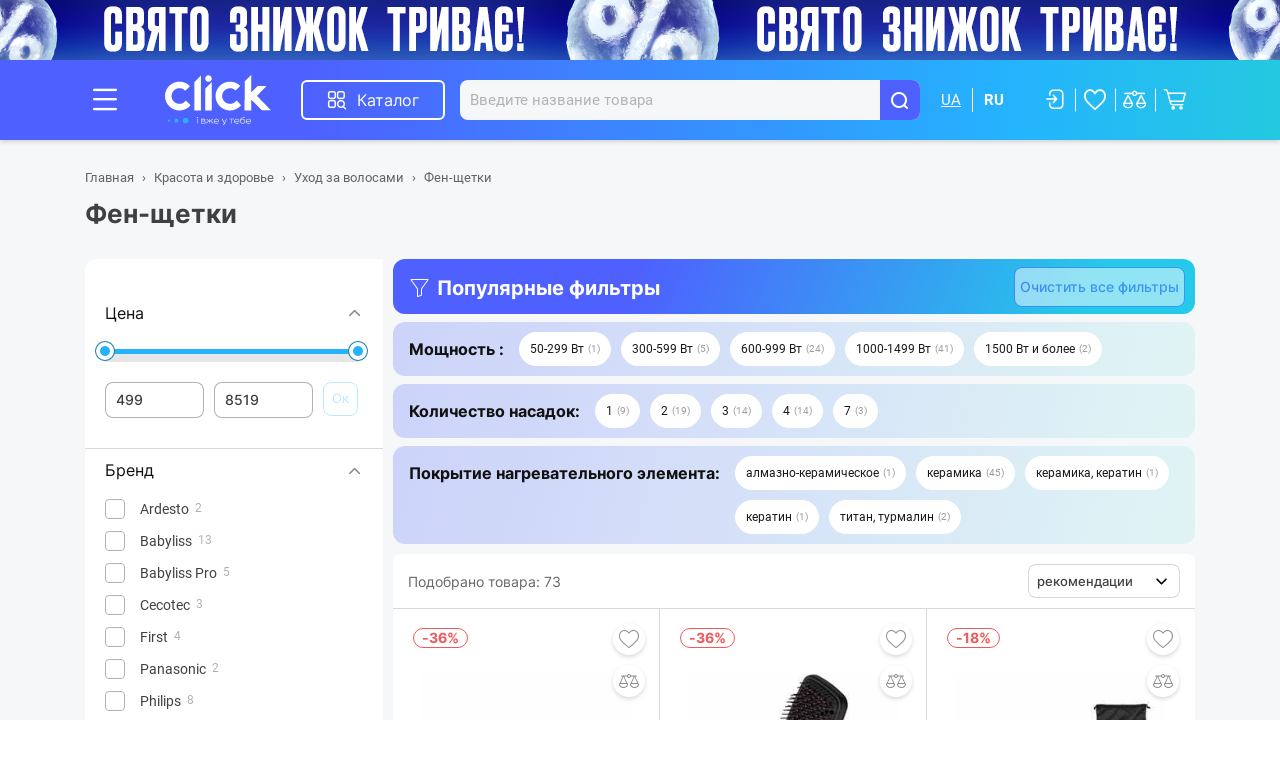

--- FILE ---
content_type: text/html; charset=UTF-8
request_url: https://click.ua/ru/shop/fen-schetki
body_size: 102337
content:
<!DOCTYPE html>

<html lang="ru">

<head>

        




<meta http-equiv="content-type" content="text/html; charset=utf-8">
<meta http-equiv="X-UA-Compatible" content="IE=edge">
<meta name="viewport" content="width=device-width, initial-scale=1.0, maximum-scale=2.0">
<title>Фен-щетки с вращением ‣ купить фен браш в Киеве, Харькове недорого ‣ цены на фен расчёски в интернет-магазине</title>
<meta name="description" content="Заказать 【фен браш】 в Украине ✈️ Бесплатная доставка от 3000грн ☝ Взять 【фен расчёску】 в кредит или рассрочку ⏩ Характеристики, отзывы, гарантия  💙 Заказывай в 1 Click 👆">
<meta name="keywords" content="Фен-щетки">
<link rel="alternate" hreflang="ru-ua" href="https://click.ua/ru/shop/fen-schetki">
<link rel="alternate" hreflang="uk-ua" href="https://click.ua/shop/fen-schetki">

    
        
<meta name="robots" content="index, follow">


<link rel="canonical" href="https://click.ua/ru/shop/fen-schetki">

<meta property="og:site_name" content="click.ua">
<meta property="og:title" content="Фен-щетки с вращением ‣ купить фен браш в Киеве, Харькове недорого ‣ цены на фен расчёски в интернет-магазине">
<meta property="og:description" content="Заказать 【фен браш】 в Украине ✈️ Бесплатная доставка от 3000грн ☝ Взять 【фен расчёску】 в кредит или рассрочку ⏩ Характеристики, отзывы, гарантия  💙 Заказывай в 1 Click 👆">


<link rel="apple-touch-icon" sizes="180x180" href="https://click.ua/images/favicon/apple-touch-icon.png?v2">
<link rel="icon" type="image/png" sizes="32x32" href="https://click.ua/images/favicon/favicon-32x32.png?v2">
<link rel="icon" type="image/png" sizes="16x16" href="https://click.ua/images/favicon/favicon-16x16.png?v2">
<link rel="manifest" href="https://click.ua/images/favicon/site.webmanifest?v2">
<link rel="mask-icon" href="https://click.ua/images/favicon/safari-pinned-tab.svg?v2" color="#5bbad5">
<meta name="msapplication-TileColor" content="#da532c">
<meta name="theme-color" content="#ffffff">

<link rel="stylesheet" type="text/css" href="https://click.ua/css/style.min.e1359d5d.css">

<link rel="preload" href="https://click.ua/css/fonts/icomoon/fonts/icomoon.woff2?qdcg35" as="font" type="font/woff2" crossorigin="anonymous">
<link rel="preload" href="https://click.ua/css/fonts/inter/inter-v11-latin_cyrillic-700.woff2" as="font" type="font/woff2" crossorigin="anonymous">
<link rel="preload" href="https://click.ua/css/fonts/inter/inter-v11-latin_cyrillic-regular.woff2" as="font" type="font/woff2" crossorigin="anonymous">
<link rel="preload" href="https://click.ua/css/fonts/inter/inter-v11-latin_cyrillic-500.woff2" as="font" type="font/woff2" crossorigin="anonymous">
<link rel="preload" href="https://click.ua/css/fonts/roboto/roboto-v30-latin_cyrillic-regular.woff2" as="font" type="font/woff2" crossorigin="anonymous">

<script type="text/javascript">
function getPixelExternalId(){var r=document.cookie.split(";").map((r=>r.split("=")));for(var t in r)if("PHPSESSID"===r[t][0].trim())return r[t][1].trim();return""}
</script>


<!-- Global site tag (gtag.js) - Google Analytics -->
<script async src="https://www.googletagmanager.com/gtag/js?id=UA-211554000-1"></script>
<script>
  window.dataLayer = window.dataLayer || [];
  function gtag(){dataLayer.push(arguments);}
  gtag('js', new Date());

  gtag('config', 'UA-211554000-1');
  gtag('config', 'AW-10798232467');
</script>

<!-- Google Tag Manager -->
<script>(function(w,d,s,l,i){w[l]=w[l]||[];w[l].push({'gtm.start':
new Date().getTime(),event:'gtm.js'});var f=d.getElementsByTagName(s)[0],
j=d.createElement(s),dl=l!='dataLayer'?'&l='+l:'';j.async=true;j.src=
'https://www.googletagmanager.com/gtm.js?id='+i+dl;f.parentNode.insertBefore(j,f);
})(window,document,'script','dataLayer','GTM-PVFJP6L');</script>
<!-- End Google Tag Manager -->

<meta name="facebook-domain-verification" content="xzhvpuznjuiwa58f9hg7oifcf9ekev" />

<script>
	(function(i,s,o,g,r,a,m){
	i["esSdk"] = r;
	i[r] = i[r] || function() {
		(i[r].q = i[r].q || []).push(arguments)
	}, a=s.createElement(o), m=s.getElementsByTagName(o)[0]; a.async=1; a.src=g;
	m.parentNode.insertBefore(a,m)}
	) (window, document, "script", "https://esputnik.com/scripts/v1/public/scripts?apiKey=eyJhbGciOiJSUzI1NiJ9.[base64].MtU0k29IMQYZcBnJcSlF9KZZeZHQ3EHBXx4mtMabGvXYM4vS9pNJShoZbcS71tbtA_bZCR9FKd67JI_VI8ew5g&domain=AC4DEA14-4362-48A4-9C69-440C54C3933E", "es");
	es("pushOn");
</script>

<!-- Hotjar Tracking Code for Site 6616789 (name missing) -->
<script>
    (function(h,o,t,j,a,r){
        h.hj=h.hj||function(){(h.hj.q=h.hj.q||[]).push(arguments)};
        h._hjSettings={hjid:6616789,hjsv:6};
        a=o.getElementsByTagName('head')[0];
        r=o.createElement('script');r.async=1;
        r.src=t+h._hjSettings.hjid+j+h._hjSettings.hjsv;
        a.appendChild(r);
    })(window,document,'https://static.hotjar.com/c/hotjar-','.js?sv=');
</script>

<script>
    var formComponent = {};
</script>


</head>

<body class=" filter-scroll-fix">

<!-- Google Tag Manager (noscript) -->
<noscript><iframe src="https://www.googletagmanager.com/ns.html?id=GTM-PVFJP6L"
height="0" width="0" style="display:none;visibility:hidden"></iframe></noscript>
<!-- End Google Tag Manager (noscript) -->

<div id="app-container" class="app bg --light">

            <div id="wrap" class="base"   v-ec-page-view-event:value='{"fb_event_id":null}'>
                    <div class="mobile-nav j-header-menu" v-if="initModalComponents">
    <div class="mobile-nav__wrapper">
        <div class="mobile-nav__header">
            <div class="mobile-nav__logo"><a href="https://click.ua/ru"><img src="https://click.ua/images/logo-1.svg?v=1" alt="click.ua" width="74" height="35"></a></div>
            <button class="mobile-nav__close j-btn-header-menu" type="button"></button>
                    <div class="mobile-nav__profile">
                <a v-if="settings.userAuthCaptcha > 0" href="https://click.ua/ru/account/login"><i class="icon"></i><span class="span">Вход</span></a>
                <button class="j-btn-header-menu" v-else @click="$bus.$emit('e-login-popup-open')"><i class="icon"></i><span class="span">Вход</span></button>
                <a class="mobile-nav__profile-register" href="https://click.ua/ru/account/register">Регистрация</a>
            </div>
                </div>
        <div class="mobile-nav__body">

                    
        
                    <ul class="mobile-nav__list"><div class="mobile-nav__catalog-btn">
    <a class="btn --secondary --md --block" href="https://click.ua/ru/configurator"><i class="icon-con-assembly"></i>Конфигуратор ПК</a>
</div><li><a class="mobile-nav__list-item" href="https://click.ua/ru/shop/actions/products"><span class="mobile-nav__list-icon"><i class="icon-label-action"></i>Акционные товары</span></a></li><nav class="d-xl-none"><ul class="mobile-nav__list"><li class="expand_open"><a class="mobile-nav__list-item j-expand" href="https://click.ua/ru/"><span>Каталог</span><i class="icon-angle-down"></i></a><ul class="mobile-nav__list"><li><a href="https://click.ua/ru/shop/noutbuki" class="mobile-nav__list-item"><img class="icon" src="https://click.ua/content/shop/groups/933/noutb-7fad.svg" width="24" height="24" alt="Компьютерная техника, ноутбуки и планшеты"><span>Компьютерная техника, ноутбуки и планшеты</span></a></li><li><a href="https://click.ua/ru/shop/igrovaya-zona" class="mobile-nav__list-item"><img class="icon" src="https://click.ua/content/shop/groups/1008/graln-c812.svg" width="24" height="24" alt="Игровая зона"><span>Игровая зона</span></a></li><li><a href="https://click.ua/ru/shop/smartfonyi-telefonyi-i-planshetyi" class="mobile-nav__list-item"><img class="icon" src="https://click.ua/content/shop/groups/925/smart-5343.svg" width="24" height="24" alt="Смартфоны и телефоны"><span>Смартфоны и телефоны</span></a></li><li><a href="https://click.ua/ru/shop/smart-gadzhetyi-i-elektrotransport" class="mobile-nav__list-item"><img class="icon" src="https://click.ua/content/shop/groups/1012/smart-7a53.svg" width="24" height="24" alt="Смарт-гаджеты и электротранспорт"><span>Смарт-гаджеты и электротранспорт</span></a></li><li><a href="https://click.ua/ru/shop/televizoryi-i-aksessuaryi" class="mobile-nav__list-item"><img class="icon" src="https://click.ua/content/shop/groups/923/telev-ac45.svg" width="24" height="24" alt="Телевизоры и мультимедиа"><span>Телевизоры и мультимедиа</span></a></li><li><a href="https://click.ua/ru/shop/audio-foto-video" class="mobile-nav__list-item"><img class="icon" src="https://click.ua/content/shop/groups/1005/audio-5402.svg" width="24" height="24" alt="Аудио, фото, видео"><span>Аудио, фото, видео</span></a></li><li><a href="https://click.ua/ru/shop/byitovaya-tehnika" class="mobile-nav__list-item"><img class="icon" src="https://click.ua/content/shop/groups/54/tehni-f557.svg" width="24" height="24" alt="Техника для дома"><span>Техника для дома</span></a></li><li><a href="https://click.ua/ru/shop/tehnika-dlya-kuhni" class="mobile-nav__list-item"><img class="icon" src="https://click.ua/content/shop/groups/977/tehni-13d3.svg" width="24" height="24" alt="Техника для кухни"><span>Техника для кухни</span></a></li><li><a href="https://click.ua/ru/shop/krasota-i-zdorove" class="mobile-nav__list-item"><img class="icon" src="https://click.ua/content/shop/groups/774/krasa-1d5a.svg" width="24" height="24" alt="Красота и здоровье"><span>Красота и здоровье</span></a></li><li><a href="https://click.ua/ru/shop/istochniki-pitaniya" class="mobile-nav__list-item"><img class="icon" src="https://click.ua/content/shop/groups/349/dzher-34e0.svg" width="24" height="24" alt="Источники питания и альтернативная энергетика"><span>Источники питания и альтернативная энергетика</span></a></li><li class="last"><a href="https://click.ua/ru//shop" class="mobile-nav__list-item"><span>Все разделы</span></a></li></ul></li></ul></nav><nav><ul class="mobile-nav__list"><li><a class="mobile-nav__list-item" href="https://click.ua/ru/shop/labels/wish"><span class="mobile-nav__list-icon"><i class="icon-heart-0"></i>Избранное</span><span class="mobile-nav__list-indicator flex-grow-0" v-if="wish_quantity > 0" v-text="wish_quantity"></span></a></li><li><a class="mobile-nav__list-item" href="https://click.ua/ru/shop/compare"><span class="mobile-nav__list-icon"><i class="icon-libra-0"></i>Cписки сравнения</span><span class="mobile-nav__list-indicator flex-grow-0" v-if="compare_quantity > 0">{{compare_quantity}}</span></a></li></ul><ul class="mobile-nav__list"><li><a class="mobile-nav__list-item j-expand" href="https://click.ua/ru"><span>Помощь</span><i class="icon-angle-down"></i></a><ul class="mobile-nav__list --dropdown"><li><a class="mobile-nav__list-item" href="https://click.ua/ru/kak-zakazat"><span>Как заказать</span></a></li><li><a class="mobile-nav__list-item" href="https://click.ua/ru/account/register"><span>Регистрация</span></a></li></ul></li><li><a class="mobile-nav__list-item j-expand" href="https://click.ua/ru"><span>Покупателю</span><i class="icon-angle-down"></i></a><ul class="mobile-nav__list --dropdown"><li><a class="mobile-nav__list-item" href="https://click.ua/ru/dostavka"><span>Доставка</span></a></li><li><a class="mobile-nav__list-item" href="https://click.ua/ru/oplata"><span>Оплата</span></a></li><li><a class="mobile-nav__list-item" href="https://click.ua/ru/pb-chast"><span>Кредит</span></a></li><li><a class="mobile-nav__list-item" href="https://click.ua/ru/obmen-i-vozvrat"><span>Обмен и возврат</span></a></li><li><a class="mobile-nav__list-item" href="https://click.ua/ru/garantiya-i-servis"><span>Гарантия и сервис</span></a></li></ul></li><li><a class="mobile-nav__list-item j-expand" href="https://click.ua/ru"><span>Компания</span><i class="icon-angle-down"></i></a><ul class="mobile-nav__list --dropdown"><li><a class="mobile-nav__list-item" href="https://click.ua/ru/o-nas"><span>О нас</span></a></li><li><a class="mobile-nav__list-item" href="https://click.ua/ru/news"><span>Блог</span></a></li><li><a class="mobile-nav__list-item" href="https://click.ua/ru/company/contacts"><span>Контакты</span></a></li><li><a class="mobile-nav__list-item" href="https://click.ua/ru/terms-of-use"><span>Пользовательское соглашение</span></a></li><li><a class="mobile-nav__list-item" href="https://click.ua/ru/privacy-policy"><span>Политика конфиденциальности</span></a></li></ul></li></ul></nav></ul>
        
            <div class="mobile-nav__content">
                <div><span class="mobile-nav__content-label">Язык:</span>
                    <div class="mobile-nav__content-language language">
                        <ul>
                                                <li><a href="#" @click.prevent="redirectUrl($store.state.selfPath + ($store.state.alternate.uk || ''))">UA</a></li>
                            <li class="active"><span>RU</span></li>
                                            </ul>
                    </div>
                </div>
                <div><span class="mobile-nav__content-label">Город:</span>
                    <button class="mobile-nav__content-city icon j-btn-header-menu" type="button" @click="$bus.$emit('e-region-select-open')">{{default_region_name}}</button>
                </div>
            </div>
        </div>
        <div class="mobile-nav__footer">
            <button class="mobile-nav__footer-btn icon j-btn-header-menu" type="button" @click="$bus.$emit('e-open-feedback-menu')">Связаться с нами</button>
        </div>
    </div>
</div>

<div class="body__shadow"></div>

            <div class="hdr-img d-none d-md-flex">
            <a href="https://click.ua/ru/shop/actions/products">
                <img src="https://click.ua/content/bmg/b719-ymg94jmqro-2560x60.png" width="2560" height="60">
            </a>
        </div>
    
            <div class="hdr-img d-md-none">
            <a href="https://click.ua/ru/shop/actions/products">
                <img src="https://click.ua/content/bmg/b721-prmh75gt8z-960x30.png" width="960" height="30">
            </a>
        </div>
    <header class="header">
    <div class="container">
        <div class="header__wrapper">
            <button class="header__btn j-btn-header-menu" type="button"></button>
            <div class="logo header__logo">
                <a href="https://click.ua/ru" title="click.ua"><span class="logo__img"></span></a>
            </div>
            <div class="header__search">
                <div class="header__search-wrapper js_search-wrapper" v-cloak>
                                                                                                                                                                                                                                                                                                                                                                                                                                                                                                                                                                                                                                                                                                                                                                                                                                                                                                                                                                                                                                                                                                                                                                                                                                                                                                                                                                                                                                                                                                                                                                                                                                                                                                                                                                                                                                                                                                                                                                                                                                                                                                                                                                                                                                                                                                                                                                                                                                                                                                                                                                                                                                                                                                                                                                                                                                                                                                                                                                                                                                                                                                                                                                                                                                                                                                                                                                                                                                                                                                                                                                                                                                                                                                                                                                                                                                                                                                                                                                                                                                                                                                                                                                                                                                                                                                                                                                                                                                                                                                                                                                                                                                                                                                                                                                                                                                                                                                                                                                                                                                                                                                                                                                                                                                                                                                                                                                                                                                                                                                                                                                                                                                                                                                                                                                                                                                                                                                                                                                                                                                                                                                                                                                                                                                                                                                                                                                                                                                                                                                                                                                                                                                                                                                                                                                                                                                                                                                                                                                                                                                                                                                                                                                                                                                                                                                                                                                                                                                                                                                                                                                                                                                                                                                                                                                                                                                                                                                                                                                                                                                                                                                                                                                                                                                                                                                                                                                                                                                                                                                                                                                                                                                                                                                                                                                                                                                                                                                                                                                                                                                                                                                                                                                                                                                                                                                                                                                                                                                                                                                                                                                                                                                                                                                                                                                                                                                                                                                                                                                                                                                                                                                                                                                                                                                                                                                                                                                                                                                                                                                                                                                                                                                                                                                                                                                                                                                                                                                                                                                                                                                                                                                                                                                                                                                                                                                                                                                                                                                                                                                                                                                                                                                                                                                                                                                                                                                                                                                                                                                                                                                                                                                                                                                                                                                                                                                                                                                                                                                                                                                                                                                                                                                                                                                                                                                                                                                                                                                                                                                                                                                                                                                                                                                                                                                                                                                                                                                                                                                                                                                                                                                                                                                                                                                                                                                                                                                                                                                                                                                                                                                                                                                                                                                                                                                                                                                                                                                                                                                                                                                                                                                                                                                                                                                                                                                                                                                                                                                                                                                                                                                                                                                                                                                                                                                                                                                                                                                                                                                                                                                                                                                                                                                                                                                                                                                                                                                                                                                                                                                                                                                                                                                                                                                                                                                                                                                                                                                                                                                                                                                                                                                                                                                                                                                                                                                                                                                                                                                                                                                                                                                                                                                                                                                                                                                                                                                                                                                                                                                                                                                                                                                                                                                                                                                                                                                                                                                                                                                                                                                                                                                                                                                                                                                                                                                                                                                                                                                                                                                                                                                                                                                                                                                                                                                                                                                                                                                                                                                                                                                                                                                                                                                                                                                                                                                                                                                                                                                                                                                                                                                                                                                                                                                                                                                                                                                                                                                                                                                                                                                                                                                                                                                                                                                                                                                                                                                                                                                                                                                                                                                                                                                                                                                                                                                                                                                                                                                                                                                                                                                                                                                                                                                                                                                                                                                                                                                                                                                                                                                                                                                                                                                                                                                                                                                                                                                                                                                                                                                                                                                                                                                                                                                                                                                                                                                                                                                                                                                                                                                                                                                                                                                                                                                                                                                                                                                                                                                                                                                                                                                                                                                                                                                                                                                                                                                                                                                                                                                                                                                                                                                                                                                                                                                                                                                                                                                                                                                                                                                                                                                                                                                                                                                                                                                                                                                                                                                                                                                                                                                                                                                                                                                                                                                                                                                                                                                                                                                                                                                                                                                                                                                                                                                                                                                                                                                                                                                                                                                                                                                                                                                                                                                                                                                                                                                                                                                                                                                                                                                                                                                                                                                                                                                                                                                                                                                                                                                                                                                                                                                                                                                                                                                                                                                                                                                                                                                                                                                                                                                                                                                                                                                                                                                                                                                                                                                                                                                                                                                                                                                                                                                                                                                                                                                                                                                                                                                                                                                                                                                                                                                                                                                                                                                                                                                                                                                                                                                                                                                                                                                                                                                                                                                                                                                                                                                                                                                                                                                                                                                                                                                                                                                                                                                                                                                                                                                                                                                                                                                                                                                                                                                                                                                                                                                                                                                                                                                                                                                                                                                                                                                                                                                                                                                                                                                                                                                                                                                                                                                                                                                                                                                                                                                                                                                                                                                                                                                                                                                                                                                                                                                                                                                                                                                                                                                                                                                                                                                                                                                                                                                                                                                                                                                                                                                                                                                                                                                                                                                                                                                                                                                                                                                                                                                                                                                                                                                                                                                                                                                                                                                                                                                                                                                                                                                                                                                                                                                                                                                                                                                                                                                                                                                                                                                                                                                                                                                                                                                                                                                                                                                                                                                                                                                                                                                                                                                                                                                                                                                                                                                                                                                                                                                                                                                                                                                                                                                                                                                                                                                                                                                                                                                                                                                                                                                                                                                                                                                                                                                                                                                                                                                                                                                                                                                                                                                                                                                                                                                                                                                                                                                                                                                                                                                                                                                                                                                                                                                                                                                                                                                                                                                                                                                                                                                                                                                                                                                                                                                                                                                                                                                                                                                                                                                                                                                                                                                                                                                                                                                                                                                                                                                                                                                                                                                                                                                                                                                                                                                                                                                                                                                                                                                                                                                                                                                                                                                                                                                                                                                                                                                                                                                                                                                                                                                                                                                                                                                                                                                                                                                                                                                                                                                                                                                                                                                                                                                                                                                                                                                                                                                                                                                                                                                                                                                                                                                                                                                                                                                                                                                                                                                                                                                                                                                                                                                                                                                                                                                                                                                                                                                                                                                                                                                                                                                                                                                                                                                                                                                                                                                                                                                                                                                                                                                                                                                                                                                                                                                                                                                                                                                                                                                                                                                                                                                                                                                                                                                                                                                                                                                                                                                                                                                                                                                                                                                                                                                                                                                                                                                                                                                                                                                                                                                                                                                                                                                                                                                                                                                                                                                                                                                                                                                                                                                                                                                                                                                                                                                                                                                                                                                                                                                                                                                                                                                                                                                                                                                                                                                                                                                                                                                                                                                                                                                                                                                                                                                                                                                                                                                                                                                                                                                                                                                                                                                                                                                                                                                                                                                                                                                                                                                                                                                                                                                                                                                                                                                                                                                                                                                                                                                                                                                                                                                                                                                                                                                                                                                                                                                                                                                                                                                                                                                                                                                                                                                                                                                                                                                                                                                                                                                                                                                                                                                                                                                                                                                                                                                                                                                                                                                                                                                                                                                                                                                                                                                                                                                                                                                                                                                                                                                                                                                                                                                                                                                                                                                                                                                                                                                                                                                                                                                                                                                                                                                                                                                                                                                                                                                                                                                                                                                                                                                                                                                                                                                                                                                                                                                                                                                                                                                                                                                                                                                                                                                                                                                                                                                                                                                                                                                                                                                                                                                                                                                                                                                                                                                                                                                                                                                                                                                                                                                                                                                                                                                                                                                                                                                                                                                                                                                                                                                                                                                                                                                                                                                                                                                                                                                                                                                                                                                                                                                                                                                                                                                                                                                                                                                                                                                                                                                                                                                                                                                                                                                                                                                                                                                                                                                                                                                                                                                                                                                                                                                                                                                                                                                                                                                                                                                                                                                                                                                                                                                                                                                                                                                                                                                                                                                                                                                                                                                                                                                                                                                                                                                                                                                                                                                                                                                                                                                                                                                                                                                                                                                                                                                                                                                                                                                                                                                                                                                                                                                                                                                                                                                                                                                                                                                                                                                                                                                                                                                                                                                                                                                                                                                                                                                                                                                                                                <div class="header__catalog">
                        <button class="header__catalog-btn j-modal-btn" type="button" @click.stop="$bus.$emit('e-catalog-menu-open', 933)">Каталог</button>
                        <c-catalog-menu :id="849" v-if="initModalComponents && innerWidth >= 992" inline-template>
                            <div class="header-modal j-modal-target" :class="{'is-active': isShow}" @mouseover.stop @mouseleave="updateIsShow(false)" ref="catalog_block">
                                <div class="header-modal__wrapper">
                                    <nav class="header-modal__left">
                                        <a class="btn-configurator" href="https://click.ua/ru/configurator"><img src="https://click.ua/images//pc.svg" width="30" height="30" alt="Конфигуратор ПК" class="icon"><span>Конфигуратор ПК</span></a>
                                        <div class="main-navigation">
                                            <ul>
                <li :class="{active:isShow==933}" @mouseover="updateIsShow(933)"><a href="https://click.ua/ru/shop/noutbuki"><img src="https://click.ua/content/shop/groups/933/noutb-7fad.svg" width="30" height="30" alt="Компьютерная техника, ноутбуки и планшеты" class="icon"><span>Компьютерная техника, ноутбуки и планшеты</span></a></li><li :class="{active:isShow==1008}" @mouseover="updateIsShow(1008)"><a href="https://click.ua/ru/shop/igrovaya-zona"><img src="https://click.ua/content/shop/groups/1008/graln-c812.svg" width="30" height="30" alt="Игровая зона" class="icon"><span>Игровая зона</span></a></li><li :class="{active:isShow==925}" @mouseover="updateIsShow(925)"><a href="https://click.ua/ru/shop/smartfonyi-telefonyi-i-planshetyi"><img src="https://click.ua/content/shop/groups/925/smart-5343.svg" width="30" height="30" alt="Смартфоны и телефоны" class="icon"><span>Смартфоны и телефоны</span></a></li><li :class="{active:isShow==1012}" @mouseover="updateIsShow(1012)"><a href="https://click.ua/ru/shop/smart-gadzhetyi-i-elektrotransport"><img src="https://click.ua/content/shop/groups/1012/smart-7a53.svg" width="30" height="30" alt="Смарт-гаджеты и электротранспорт" class="icon"><span>Смарт-гаджеты и электротранспорт</span></a></li><li :class="{active:isShow==923}" @mouseover="updateIsShow(923)"><a href="https://click.ua/ru/shop/televizoryi-i-aksessuaryi"><img src="https://click.ua/content/shop/groups/923/telev-ac45.svg" width="30" height="30" alt="Телевизоры и мультимедиа" class="icon"><span>Телевизоры и мультимедиа</span></a></li><li :class="{active:isShow==1005}" @mouseover="updateIsShow(1005)"><a href="https://click.ua/ru/shop/audio-foto-video"><img src="https://click.ua/content/shop/groups/1005/audio-5402.svg" width="30" height="30" alt="Аудио, фото, видео" class="icon"><span>Аудио, фото, видео</span></a></li><li :class="{active:isShow==54}" @mouseover="updateIsShow(54)"><a href="https://click.ua/ru/shop/byitovaya-tehnika"><img src="https://click.ua/content/shop/groups/54/tehni-f557.svg" width="30" height="30" alt="Техника для дома" class="icon"><span>Техника для дома</span></a></li><li :class="{active:isShow==977}" @mouseover="updateIsShow(977)"><a href="https://click.ua/ru/shop/tehnika-dlya-kuhni"><img src="https://click.ua/content/shop/groups/977/tehni-13d3.svg" width="30" height="30" alt="Техника для кухни" class="icon"><span>Техника для кухни</span></a></li><li :class="{active:isShow==774}" @mouseover="updateIsShow(774)"><a href="https://click.ua/ru/shop/krasota-i-zdorove"><img src="https://click.ua/content/shop/groups/774/krasa-1d5a.svg" width="30" height="30" alt="Красота и здоровье" class="icon"><span>Красота и здоровье</span></a></li><li :class="{active:isShow==349}" @mouseover="updateIsShow(349)"><a href="https://click.ua/ru/shop/istochniki-pitaniya"><img src="https://click.ua/content/shop/groups/349/dzher-34e0.svg" width="30" height="30" alt="Источники питания и альтернативная энергетика" class="icon"><span>Источники питания и альтернативная энергетика</span></a></li><li :class="{active:isShow==33}" @mouseover="updateIsShow(33)"><a href="https://click.ua/ru/shop/sistemyi-bezopasnosti"><img src="https://click.ua/content/shop/groups/33/siste-fd6c.svg" width="30" height="30" alt="Системы безопасности" class="icon"><span>Системы безопасности</span></a></li><li :class="{active:isShow==353}" @mouseover="updateIsShow(353)"><a href="https://click.ua/ru/shop/instrumentyi"><img src="https://click.ua/content/shop/groups/353/instr-fe55.svg" width="30" height="30" alt="Инструменты и автотовары" class="icon"><span>Инструменты и автотовары</span></a></li><li :class="{active:isShow==663}" @mouseover="updateIsShow(663)"><a href="https://click.ua/ru/shop/sport-aktivnyiy-otdyih"><img src="https://click.ua/content/shop/groups/663/sport-62dd.svg" width="30" height="30" alt="Спорт, туризм, активный отдых" class="icon"><span>Спорт, туризм, активный отдых</span></a></li><li :class="{active:isShow==1692}" @mouseover="updateIsShow(1692)"><a href="https://click.ua/ru/shop/dosug-obuchenie-razvitie"><img src="https://click.ua/content/shop/groups/1692/dozvi-ef04.svg" width="30" height="30" alt="Досуг, обучение, развитие" class="icon"><span>Досуг, обучение, развитие</span></a></li><li :class="{active:isShow==647}" @mouseover="updateIsShow(647)"><a href="https://click.ua/ru/shop/dacha-sad-ogorod"><img src="https://click.ua/content/shop/groups/647/dim-d-4dc9.svg" width="30" height="30" alt="Дом, дача и сад" class="icon"><span>Дом, дача и сад</span></a></li><li :class="{active:isShow==91}" @mouseover="updateIsShow(91)"><a href="https://click.ua/ru/shop/tovaryi-dlya-detey"><img src="https://click.ua/content/shop/groups/91/tovar-44ea.svg" width="30" height="30" alt="Товары для детей" class="icon"><span>Товары для детей</span></a></li><li :class="{active:isShow==1015}" @mouseover="updateIsShow(1015)"><a href="https://click.ua/ru/shop/tovaryi-dlya-biznesa"><img src="https://click.ua/content/shop/groups/1015/tovar-429e.svg" width="30" height="30" alt="Товары для бизнеса" class="icon"><span>Товары для бизнеса</span></a></li><li  @mouseover="updateIsShow(true)"><a href="https://click.ua/ru/shop/actions/products"><img src="https://click.ua/content/shop/groups/2041/aktsi-a403.svg" width="30" height="30" alt="Акционные товары" class="icon"><span>Акционные товары</span></a></li>                                            </ul>
                                        </div>
                                        <a class="main-navigation-more" href="https://click.ua/ru/shop"><span>Дивитись всі категорії</span></a>
                                    </nav>
                                    <template v-if="isShow">
                                                        <div class="header-modal__content" @mouseover="cancelUpdateIsShow">
                    <nav class="category-list2"><ul class="category-list2__wrapper" v-if="isShow == 933" :key="933"><li class="category-list2__block"><div class="category-list2__block-head"><img src="https://click.ua/content/shop/groups/52/komp-yuteri-ta-programne-zabezpechennya-thumb-126x106-f3ef.jpg" width="60" height="60" alt="Компьютеры, моноблоки, неттопы" class="category-list2__block-img"><a href="https://click.ua/ru/shop/kompyuteryi-i-komplektuyuschie" :href="id != 52 ? 'https://click.ua/ru/shop/kompyuteryi-i-komplektuyuschie' : '#'" class="category-list2__block-link"><span>Компьютеры, моноблоки, неттопы</span></a></div><ul class="category-list2__block-wrapper"><li class="category-list2__block-li"><a href="https://click.ua/ru/shop/sistemnyie-bloki-obschie" :href="id != 971 ? 'https://click.ua/ru/shop/sistemnyie-bloki-obschie' : '#'"><span>Компьютеры</span></a></li><li class="category-list2__block-li"><a href="https://click.ua/ru/shop/kompyuteryi-po-naznacheniyu" :href="id != 1647 ? 'https://click.ua/ru/shop/kompyuteryi-po-naznacheniyu' : '#'"><span>Компьютеры по назначению</span></a></li><li class="category-list2__block-li"><a href="https://click.ua/ru/shop/kompyuteryi-po-protsessoru" :href="id != 1651 ? 'https://click.ua/ru/shop/kompyuteryi-po-protsessoru' : '#'"><span>Компьютеры по процессору</span></a></li><li class="category-list2__block-li"><a href="https://click.ua/ru/shop/kompyuteryi-po-videokarte-i-os" :href="id != 1658 ? 'https://click.ua/ru/shop/kompyuteryi-po-videokarte-i-os' : '#'"><span>Компьютеры по видеокарте и ОС</span></a></li><li class="category-list2__block-li"><a href="https://click.ua/ru/shop/monobloki" :href="id != 365 ? 'https://click.ua/ru/shop/monobloki' : '#'"><span>Моноблоки</span></a></li><li class="category-list2__block-li"><a href="https://click.ua/ru/shop/nettopyi" :href="id != 931 ? 'https://click.ua/ru/shop/nettopyi' : '#'"><span>Неттопы</span></a></li></ul></li><li class="category-list2__block"><div class="category-list2__block-head"><img src="https://click.ua/content/shop/groups/56/komplektuyuchi-thumb-126x126-0335.png" width="60" height="60" alt="Комплектующие для ПК" class="category-list2__block-img"><a href="https://click.ua/ru/shop/komplektuyuschie" :href="id != 56 ? 'https://click.ua/ru/shop/komplektuyuschie' : '#'" class="category-list2__block-link"><span>Комплектующие для ПК</span></a></div><ul class="category-list2__block-wrapper"><li class="category-list2__block-li"><a href="https://click.ua/ru/shop/videokartyi" :href="id != 8 ? 'https://click.ua/ru/shop/videokartyi' : '#'"><span>Видеокарты</span></a></li><li class="category-list2__block-li"><a href="https://click.ua/ru/shop/protsessoryi" :href="id != 1 ? 'https://click.ua/ru/shop/protsessoryi' : '#'"><span>Процессоры</span></a></li><li class="category-list2__block-li"><a href="https://click.ua/ru/shop/materinskie-platyi" :href="id != 6 ? 'https://click.ua/ru/shop/materinskie-platyi' : '#'"><span>Материнские платы</span></a></li><li class="category-list2__block-li"><a href="https://click.ua/ru/shop/ssd-nakopiteli" :href="id != 23 ? 'https://click.ua/ru/shop/ssd-nakopiteli' : '#'"><span>SSD-накопители</span></a></li><li class="category-list2__block-li"><a href="https://click.ua/ru/shop/hdd-nakopiteli" :href="id != 3 ? 'https://click.ua/ru/shop/hdd-nakopiteli' : '#'"><span>HDD-накопители</span></a></li><li class="category-list2__block-li"><a href="https://click.ua/ru/shop/operativnaya-pamyat-dlya-pk-i-noutbukov" :href="id != 2 ? 'https://click.ua/ru/shop/operativnaya-pamyat-dlya-pk-i-noutbukov' : '#'"><span>Оперативная память для ПК и ноутбуков</span></a></li><li class="category-list2__block-li"><a href="https://click.ua/ru/shop/korpusa-dlya-pk" :href="id != 7 ? 'https://click.ua/ru/shop/korpusa-dlya-pk' : '#'"><span>Корпуса для ПК</span></a></li><li class="category-list2__block-li --d-hide"><a href="https://click.ua/ru/shop/bloki-pitaniya-dlya-korpusov" :href="id != 473 ? 'https://click.ua/ru/shop/bloki-pitaniya-dlya-korpusov' : '#'"><span>Блоки питания для корпусов</span></a></li><li class="category-list2__block-li --d-hide"><a href="https://click.ua/ru/shop/sistemyi-ohlazhdeniya-zagalni" :href="id != 1699 ? 'https://click.ua/ru/shop/sistemyi-ohlazhdeniya-zagalni' : '#'"><span>Системы охлаждения</span></a></li><li class="category-list2__block-li --d-hide"><a href="https://click.ua/ru/shop/zvukovyie-kartyi" :href="id != 9 ? 'https://click.ua/ru/shop/zvukovyie-kartyi' : '#'"><span>Звуковые карты</span></a></li><li class="category-list2__block-li --d-hide"><a href="https://click.ua/ru/shop/opticheskie-privodyi" :href="id != 4 ? 'https://click.ua/ru/shop/opticheskie-privodyi' : '#'"><span>Оптические приводы</span></a></li><li class="category-list2__block-li --d-hide"><a href="https://click.ua/ru/shop/kontrolleryi" :href="id != 13 ? 'https://click.ua/ru/shop/kontrolleryi' : '#'"><span>Контроллеры</span></a></li><li class="category-list2__block-li --d-hide"><a href="https://click.ua/ru/shop/termopasta-termokley-termoprokladki" :href="id != 627 ? 'https://click.ua/ru/shop/termopasta-termokley-termoprokladki' : '#'"><span>Термоинтерфейсы</span></a></li><li class="category-list2__block-li --d-hide"><a href="https://click.ua/ru/shop/oborudovanie-dlya-mayninga" :href="id != 500 ? 'https://click.ua/ru/shop/oborudovanie-dlya-mayninga' : '#'"><span>Оборудование для майнинга</span></a></li><li class="category-list2__block-li --d-hide"><a href="https://click.ua/ru/shop/platyi-rasshireniya" :href="id != 1026 ? 'https://click.ua/ru/shop/platyi-rasshireniya' : '#'"><span>Платы расширения</span></a></li><li class="category-list2__block-li --d-hide"><a href="https://click.ua/ru/shop/aksessuaryi-dlya-korpusov-i-kulerov" :href="id != 626 ? 'https://click.ua/ru/shop/aksessuaryi-dlya-korpusov-i-kulerov' : '#'"><span>Аксессуары для корпусов и кулеров</span></a></li><li class="category-list2__block-more" @click.prevent="showMore"><a href="">Показать еще</a><span>9</span></li></ul></li><li class="category-list2__block"><div class="category-list2__block-head"><img src="https://click.ua/content/shop/groups/27/noutbuki-ultrabuki-thumb-126x126-e8df.png" width="60" height="60" alt="Ноутбуки" class="category-list2__block-img"><a href="https://click.ua/ru/shop/noutbuki-ultrabuki" :href="id != 27 ? 'https://click.ua/ru/shop/noutbuki-ultrabuki' : '#'" class="category-list2__block-link"><span>Ноутбуки</span></a></div></li><li class="category-list2__block"><div class="category-list2__block-head"><img src="https://click.ua/content/shop/groups/1987/noutbuki-bslashu-thumb-126x126-6fce.jpg" width="60" height="60" alt="Ноутбуки Б/у" class="category-list2__block-img"><a href="https://click.ua/ru/shop/noutbuki-bslashu" :href="id != 1987 ? 'https://click.ua/ru/shop/noutbuki-bslashu' : '#'" class="category-list2__block-link"><span>Ноутбуки Б/у</span></a></div></li><li class="category-list2__block"><div class="category-list2__block-head"><img src="https://click.ua/content/shop/groups/5/monitori-thumb-126x126-0630.png" width="60" height="60" alt="Мониторы" class="category-list2__block-img"><a href="https://click.ua/ru/shop/monitoryi" :href="id != 5 ? 'https://click.ua/ru/shop/monitoryi' : '#'" class="category-list2__block-link"><span>Мониторы</span></a></div></li><li class="category-list2__block"><div class="category-list2__block-head"><img src="https://click.ua/content/shop/groups/970/komp-yuterna-periferiya-thumb-126x126-539d.jpg" width="60" height="60" alt="Компьютерная периферия" class="category-list2__block-img"><a href="https://click.ua/ru/shop/kompyuternaya-periferiya" :href="id != 970 ? 'https://click.ua/ru/shop/kompyuternaya-periferiya' : '#'" class="category-list2__block-link"><span>Компьютерная периферия</span></a></div><ul class="category-list2__block-wrapper"><li class="category-list2__block-li"><a href="https://click.ua/ru/shop/myishi" :href="id != 10 ? 'https://click.ua/ru/shop/myishi' : '#'"><span>Мыши</span></a></li><li class="category-list2__block-li"><a href="https://click.ua/ru/shop/klaviaturyi" :href="id != 29 ? 'https://click.ua/ru/shop/klaviaturyi' : '#'"><span>Клавиатуры</span></a></li><li class="category-list2__block-li"><a href="https://click.ua/ru/shop/komplektyi-klaviatura-myish" :href="id != 631 ? 'https://click.ua/ru/shop/komplektyi-klaviatura-myish' : '#'"><span>Комплекты: клавиатура и мышь</span></a></li><li class="category-list2__block-li"><a href="https://click.ua/ru/shop/igrovyie-poverhnosti" :href="id != 20 ? 'https://click.ua/ru/shop/igrovyie-poverhnosti' : '#'"><span>Игровые поверхности</span></a></li><li class="category-list2__block-li"><a href="https://click.ua/ru/shop/vneshnie-hdd-nakopiteli" :href="id != 59 ? 'https://click.ua/ru/shop/vneshnie-hdd-nakopiteli' : '#'"><span>Внешние HDD-накопители</span></a></li><li class="category-list2__block-li"><a href="https://click.ua/ru/shop/vneshnie-ssd-nakopiteli" :href="id != 356 ? 'https://click.ua/ru/shop/vneshnie-ssd-nakopiteli' : '#'"><span>Внешние SSD-накопители</span></a></li><li class="category-list2__block-li"><a href="https://click.ua/ru/shop/nakopiteli-informatsii" :href="id != 932 ? 'https://click.ua/ru/shop/nakopiteli-informatsii' : '#'"><span>Накопители информации другие</span></a></li><li class="category-list2__block-li --d-hide"><a href="https://click.ua/ru/shop/akusticheskie-sistemyi" :href="id != 21 ? 'https://click.ua/ru/shop/akusticheskie-sistemyi' : '#'"><span>Компьютерные колонки</span></a></li><li class="category-list2__block-li --d-hide"><a href="https://click.ua/ru/shop/veb-kameryi" :href="id != 41 ? 'https://click.ua/ru/shop/veb-kameryi' : '#'"><span>Веб-камеры</span></a></li><li class="category-list2__block-li --d-hide"><a href="https://click.ua/ru/shop/mikrofonyi-dlya-pk" :href="id != 1710 ? 'https://click.ua/ru/shop/mikrofonyi-dlya-pk' : '#'"><span>Микрофоны</span></a></li><li class="category-list2__block-li --d-hide"><a href="https://click.ua/ru/shop/kabeli-i-perehodniki" :href="id != 411 ? 'https://click.ua/ru/shop/kabeli-i-perehodniki' : '#'"><span>Кабели и переходники</span></a></li><li class="category-list2__block-li --d-hide"><a href="https://click.ua/ru/shop/kardrideryi-i-usb-kontsentratoryi" :href="id != 629 ? 'https://click.ua/ru/shop/kardrideryi-i-usb-kontsentratoryi' : '#'"><span>USB-хабы и картридеры</span></a></li><li class="category-list2__block-li --d-hide"><a href="https://click.ua/ru/shop/aksessuaryi-dlya-klaviatur-i-myishek" :href="id != 982 ? 'https://click.ua/ru/shop/aksessuaryi-dlya-klaviatur-i-myishek' : '#'"><span>Аксессуары для клавиатур и мышей</span></a></li><li class="category-list2__block-more" @click.prevent="showMore"><a href="">Показать еще</a><span>6</span></li></ul></li><li class="category-list2__block"><div class="category-list2__block-head"><img src="https://click.ua/content/shop/groups/64/plansheti-thumb-126x126-3004.png" width="60" height="60" alt="Планшеты" class="category-list2__block-img"><a href="https://click.ua/ru/shop/planshetyi" :href="id != 64 ? 'https://click.ua/ru/shop/planshetyi' : '#'" class="category-list2__block-link"><span>Планшеты</span></a></div></li><li class="category-list2__block"><div class="category-list2__block-head"><img src="https://click.ua/content/shop/groups/58/merezheve-obladnannya-thumb-126x126-795d.png" width="60" height="60" alt="Сетевое оборудование" class="category-list2__block-img"><a href="https://click.ua/ru/shop/merezheve-obladnannya" :href="id != 58 ? 'https://click.ua/ru/shop/merezheve-obladnannya' : '#'" class="category-list2__block-link"><span>Сетевое оборудование</span></a></div><ul class="category-list2__block-wrapper"><li class="category-list2__block-li"><a href="https://click.ua/ru/shop/routeryi" :href="id != 180 ? 'https://click.ua/ru/shop/routeryi' : '#'"><span>Маршрутизаторы (роутеры)</span></a></li><li class="category-list2__block-li"><a href="https://click.ua/ru/shop/routeryi/7847=mesh-sistema" :href="id != 1711 ? 'https://click.ua/ru/shop/routeryi/7847=mesh-sistema' : '#'"><span>Mesh-системы</span></a></li><li class="category-list2__block-li"><a href="https://click.ua/ru/shop/tochki-dostupa" :href="id != 184 ? 'https://click.ua/ru/shop/tochki-dostupa' : '#'"><span>Точки доступа</span></a></li><li class="category-list2__block-li"><a href="https://click.ua/ru/shop/kommutatoryi" :href="id != 181 ? 'https://click.ua/ru/shop/kommutatoryi' : '#'"><span>Коммутаторы</span></a></li><li class="category-list2__block-li"><a href="https://click.ua/ru/shop/setevyie-adapteryi" :href="id != 176 ? 'https://click.ua/ru/shop/setevyie-adapteryi' : '#'"><span>Сетевые адаптеры</span></a></li><li class="category-list2__block-li"><a href="https://click.ua/ru/shop/aksessuaryi-k-setevomu-oborudovaniyu" :href="id != 1067 ? 'https://click.ua/ru/shop/aksessuaryi-k-setevomu-oborudovaniyu' : '#'"><span>Аксессуары к сетевому оборудованию</span></a></li><li class="category-list2__block-li"><a href="https://click.ua/ru/shop/sistemyi-videonablyudeniya" :href="id != 1714 ? 'https://click.ua/ru/shop/sistemyi-videonablyudeniya' : '#'"><span>Системы видеонаблюдения</span></a></li><li class="category-list2__block-li --d-hide"><a href="https://click.ua/ru/shop/ip-telefoniya-videokonferentsii" :href="id != 655 ? 'https://click.ua/ru/shop/ip-telefoniya-videokonferentsii' : '#'"><span>IP-телефония, видеоконференции</span></a></li><li class="category-list2__block-li --d-hide"><a href="https://click.ua/ru/shop/optovolokonnoe-oborudovanie" :href="id != 183 ? 'https://click.ua/ru/shop/optovolokonnoe-oborudovanie' : '#'"><span>Оптическое оборудование</span></a></li><li class="category-list2__block-li --d-hide"><a href="https://click.ua/ru/shop/setevyie-hranilischa" :href="id != 185 ? 'https://click.ua/ru/shop/setevyie-hranilischa' : '#'"><span>Сетевые хранилища</span></a></li><li class="category-list2__block-li --d-hide"><a href="https://click.ua/ru/shop/kabel-dlya-setey" :href="id != 412 ? 'https://click.ua/ru/shop/kabel-dlya-setey' : '#'"><span>Кабель для сетей</span></a></li><li class="category-list2__block-li --d-hide"><a href="https://click.ua/ru/shop/instrumentyi-i-testeryi-dlya-setey" :href="id != 429 ? 'https://click.ua/ru/shop/instrumentyi-i-testeryi-dlya-setey' : '#'"><span>Инструменты и тестеры для сетей</span></a></li><li class="category-list2__block-li --d-hide"><a href="https://click.ua/ru/shop/powerline" :href="id != 175 ? 'https://click.ua/ru/shop/powerline' : '#'"><span>Powerline</span></a></li><li class="category-list2__block-li --d-hide"><a href="https://click.ua/ru/shop/shkafyi-stoyki-i-elementyi-sks" :href="id != 1028 ? 'https://click.ua/ru/shop/shkafyi-stoyki-i-elementyi-sks' : '#'"><span>Шкафы, стойки и элементы СКС</span></a></li><li class="category-list2__block-more" @click.prevent="showMore"><a href="">Показать еще</a><span>7</span></li></ul></li><li class="category-list2__block"><div class="category-list2__block-head"><img src="https://click.ua/content/shop/groups/456/ofisna-tehnika-thumb-126x126-cd77.png" width="60" height="60" alt="Офисная техника" class="category-list2__block-img"><a href="https://click.ua/ru/shop/ofisnaya-tehnika" :href="id != 456 ? 'https://click.ua/ru/shop/ofisnaya-tehnika' : '#'" class="category-list2__block-link"><span>Офисная техника</span></a></div><ul class="category-list2__block-wrapper"><li class="category-list2__block-li"><a href="https://click.ua/ru/shop/mfu" :href="id != 651 ? 'https://click.ua/ru/shop/mfu' : '#'"><span>МФУ и принтеры</span></a></li><li class="category-list2__block-li"><a href="https://click.ua/ru/shop/skaneryi" :href="id != 12 ? 'https://click.ua/ru/shop/skaneryi' : '#'"><span>Сканеры</span></a></li><li class="category-list2__block-li"><a href="https://click.ua/ru/shop/shrederyi" :href="id != 15 ? 'https://click.ua/ru/shop/shrederyi' : '#'"><span>Шредеры (уничтожители документов)</span></a></li><li class="category-list2__block-li"><a href="https://click.ua/ru/shop/laminatoryi" :href="id != 454 ? 'https://click.ua/ru/shop/laminatoryi' : '#'"><span>Ламинаторы</span></a></li><li class="category-list2__block-li"><a href="https://click.ua/ru/shop/3d-printeryi" :href="id != 652 ? 'https://click.ua/ru/shop/3d-printeryi' : '#'"><span>3D-принтеры</span></a></li><li class="category-list2__block-li"><a href="https://click.ua/ru/shop/3dminusskaneryi" :href="id != 1706 ? 'https://click.ua/ru/shop/3dminusskaneryi' : '#'"><span>3D-сканеры</span></a></li><li class="category-list2__block-li"><a href="https://click.ua/ru/shop/3d-ruchki" :href="id != 653 ? 'https://click.ua/ru/shop/3d-ruchki' : '#'"><span>3D-ручки</span></a></li><li class="category-list2__block-li --d-hide"><a href="https://click.ua/ru/shop/binderyi" :href="id != 513 ? 'https://click.ua/ru/shop/binderyi' : '#'"><span>Биндеры</span></a></li><li class="category-list2__block-li --d-hide"><a href="https://click.ua/ru/shop/rezalnoe-oborudovanie" :href="id != 619 ? 'https://click.ua/ru/shop/rezalnoe-oborudovanie' : '#'"><span>Резальное оборудование</span></a></li><li class="category-list2__block-li --d-hide"><a href="https://click.ua/ru/shop/telefoniya" :href="id != 166 ? 'https://click.ua/ru/shop/telefoniya' : '#'"><span>Телефония</span></a></li><li class="category-list2__block-li --d-hide"><a href="https://click.ua/ru/shop/rashodnyie-materialyi" :href="id != 55 ? 'https://click.ua/ru/shop/rashodnyie-materialyi' : '#'"><span>Расходные материалы</span></a></li><li class="category-list2__block-li --d-hide"><a href="https://click.ua/ru/shop/aksessuaryi-k-pechatnoy-tehnike" :href="id != 650 ? 'https://click.ua/ru/shop/aksessuaryi-k-pechatnoy-tehnike' : '#'"><span>Аксессуары к печатной технике</span></a></li><li class="category-list2__block-li --d-hide"><a href="https://click.ua/ru/shop/doski-ofisnyie-flipchartyi" :href="id != 878 ? 'https://click.ua/ru/shop/doski-ofisnyie-flipchartyi' : '#'"><span>Доски офисные, флипчарты</span></a></li><li class="category-list2__block-more" @click.prevent="showMore"><a href="">Показать еще</a><span>6</span></li></ul></li><li class="category-list2__block"><div class="category-list2__block-head"><img src="https://click.ua/content/shop/groups/14/programne-zabezpechennya-thumb-126x126-d52c.png" width="60" height="60" alt="Программное обеспечение" class="category-list2__block-img"><a href="https://click.ua/ru/shop/programmnoe-obespechenie" :href="id != 14 ? 'https://click.ua/ru/shop/programmnoe-obespechenie' : '#'" class="category-list2__block-link"><span>Программное обеспечение</span></a></div></li><li class="category-list2__block"><div class="category-list2__block-head"><img src="https://click.ua/content/shop/groups/394/serverne-obladnannya-thumb-126x126-9c88.png" width="60" height="60" alt="Серверное оборудование" class="category-list2__block-img"><a href="https://click.ua/ru/shop/servernoe-oborudovanie" :href="id != 394 ? 'https://click.ua/ru/shop/servernoe-oborudovanie' : '#'" class="category-list2__block-link"><span>Серверное оборудование</span></a></div><ul class="category-list2__block-wrapper"><li class="category-list2__block-li"><a href="https://click.ua/ru/shop/zhestkie-diski-dlya-serverov" :href="id != 395 ? 'https://click.ua/ru/shop/zhestkie-diski-dlya-serverov' : '#'"><span>Жесткие диски для серверов</span></a></li><li class="category-list2__block-li"><a href="https://click.ua/ru/shop/korporativnyie-ssd" :href="id != 396 ? 'https://click.ua/ru/shop/korporativnyie-ssd' : '#'"><span>Корпоративные SSD</span></a></li><li class="category-list2__block-li"><a href="https://click.ua/ru/shop/operativnaya-pamyat-dlya-serverov" :href="id != 398 ? 'https://click.ua/ru/shop/operativnaya-pamyat-dlya-serverov' : '#'"><span>Оперативная память для серверов</span></a></li><li class="category-list2__block-li"><a href="https://click.ua/ru/shop/protsessoryi-dlya-serverov" :href="id != 399 ? 'https://click.ua/ru/shop/protsessoryi-dlya-serverov' : '#'"><span>Процессоры для серверов</span></a></li><li class="category-list2__block-li"><a href="https://click.ua/ru/shop/korpusa-i-bp-dlya-serverov" :href="id != 400 ? 'https://click.ua/ru/shop/korpusa-i-bp-dlya-serverov' : '#'"><span>Корпуса и БП для серверов</span></a></li><li class="category-list2__block-li"><a href="https://click.ua/ru/shop/serveryi" :href="id != 401 ? 'https://click.ua/ru/shop/serveryi' : '#'"><span>Серверы</span></a></li><li class="category-list2__block-li"><a href="https://click.ua/ru/shop/aksessuaryi-dlya-serverov" :href="id != 405 ? 'https://click.ua/ru/shop/aksessuaryi-dlya-serverov' : '#'"><span>Аксессуары для серверов</span></a></li></ul></li><li class="category-list2__block"><div class="category-list2__block-head"><img src="https://click.ua/content/shop/groups/46/grafichni-plansheti-thumb-126x126-e503.png" width="60" height="60" alt="Графические планшеты" class="category-list2__block-img"><a href="https://click.ua/ru/shop/graficheskie-planshetyi" :href="id != 46 ? 'https://click.ua/ru/shop/graficheskie-planshetyi' : '#'" class="category-list2__block-link"><span>Графические планшеты</span></a></div></li><li class="category-list2__block"><div class="category-list2__block-head"><img src="https://click.ua/content/shop/groups/65/elektronni-knigi-thumb-126x126-1d94.png" width="60" height="60" alt="Электронные книги" class="category-list2__block-img"><a href="https://click.ua/ru/shop/elektronnyie-knigi" :href="id != 65 ? 'https://click.ua/ru/shop/elektronnyie-knigi' : '#'" class="category-list2__block-link"><span>Электронные книги</span></a></div></li><li class="category-list2__block"><div class="category-list2__block-head"><img src="https://click.ua/content/shop/groups/1207/okulyari-dlya-kompbacktickyutera-thumb-126x126-b3a8.jpg" width="60" height="60" alt="Очки для компьютера" class="category-list2__block-img"><a href="https://click.ua/ru/shop/ochki-dlya-kompyutera" :href="id != 1207 ? 'https://click.ua/ru/shop/ochki-dlya-kompyutera' : '#'" class="category-list2__block-link"><span>Очки для компьютера</span></a></div></li><li class="category-list2__block"><div class="category-list2__block-head"><img src="https://click.ua/content/shop/groups/637/aksesuari-dlya-noutbukiv-thumb-126x126-142c.png" width="60" height="60" alt="Аксессуары для ноутбуков" class="category-list2__block-img"><a href="https://click.ua/ru/shop/aksessuaryi-dlya-noutbukov" :href="id != 637 ? 'https://click.ua/ru/shop/aksessuaryi-dlya-noutbukov' : '#'" class="category-list2__block-link"><span>Аксессуары для ноутбуков</span></a></div><ul class="category-list2__block-wrapper"><li class="category-list2__block-li"><a href="https://click.ua/ru/shop/sumki-chehlyi-dlya-noutbukov" :href="id != 39 ? 'https://click.ua/ru/shop/sumki-chehlyi-dlya-noutbukov' : '#'"><span>Сумки, чехлы и рюкзаки для ноутбуков</span></a></li><li class="category-list2__block-li"><a href="https://click.ua/ru/shop/podstavki-i-stoliki-dlya-noutbukov" :href="id != 638 ? 'https://click.ua/ru/shop/podstavki-i-stoliki-dlya-noutbukov' : '#'"><span>Подставки и столики для ноутбуков</span></a></li><li class="category-list2__block-li"><a href="https://click.ua/ru/shop/dok-stantsii-dlya-noutbukov" :href="id != 642 ? 'https://click.ua/ru/shop/dok-stantsii-dlya-noutbukov' : '#'"><span>Док-станции для ноутбуков</span></a></li><li class="category-list2__block-li"><a href="https://click.ua/ru/shop/bloki-pitaniya-dlya-noutbukov" :href="id != 639 ? 'https://click.ua/ru/shop/bloki-pitaniya-dlya-noutbukov' : '#'"><span>Блоки питания для ноутбуков</span></a></li><li class="category-list2__block-li"><a href="https://click.ua/ru/shop/akkumulyatoryi-dlya-noutbukov" :href="id != 640 ? 'https://click.ua/ru/shop/akkumulyatoryi-dlya-noutbukov' : '#'"><span>Аккумуляторы для ноутбуков</span></a></li><li class="category-list2__block-li"><a href="https://click.ua/ru/shop/chistyaschie-prinadlezhnosti" :href="id != 385 ? 'https://click.ua/ru/shop/chistyaschie-prinadlezhnosti' : '#'"><span>Чистящие принадлежности</span></a></li><li class="category-list2__block-li"><a href="https://click.ua/ru/shop/zamki-dlya-noutbukov" :href="id != 34 ? 'https://click.ua/ru/shop/zamki-dlya-noutbukov' : '#'"><span>Замки для ноутбуков</span></a></li><li class="category-list2__block-li --d-hide"><a href="https://click.ua/ru/shop/nakleyki-zaschitnyie-plenki-dlya-noutbukov" :href="id != 641 ? 'https://click.ua/ru/shop/nakleyki-zaschitnyie-plenki-dlya-noutbukov' : '#'"><span>Наклейки, защитные пленки для ноутбуков</span></a></li><li class="category-list2__block-more" @click.prevent="showMore"><a href="">Показать еще</a><span>1</span></li></ul></li><li class="category-list2__block"><div class="category-list2__block-head"><img src="https://click.ua/content/shop/groups/628/aksesuari-dlya-grafichnih-planshetiv-thumb-126x126-35ce.png" width="60" height="60" alt="Аксессуары для графических планшетов" class="category-list2__block-img"><a href="https://click.ua/ru/shop/aksessuaryi-dlya-graficheskih-planshetov" :href="id != 628 ? 'https://click.ua/ru/shop/aksessuaryi-dlya-graficheskih-planshetov' : '#'" class="category-list2__block-link"><span>Аксессуары для графических планшетов</span></a></div></li><li class="category-list2__block"><div class="category-list2__block-head"><img src="https://click.ua/content/shop/groups/503/aksesuari-dlya-pk-thumb-126x126-40f1.png" width="60" height="60" alt="Аксессуары для ПК" class="category-list2__block-img"><a href="https://click.ua/ru/shop/aksessuaryi-dlya-pk" :href="id != 503 ? 'https://click.ua/ru/shop/aksessuaryi-dlya-pk' : '#'" class="category-list2__block-link"><span>Аксессуары для ПК</span></a></div></li><li class="category-list2__block"><div class="category-list2__block-head"><img src="https://click.ua/content/shop/groups/66/aksesuari-dlya-planshetiv-thumb-126x126-de3a.png" width="60" height="60" alt="Аксессуары для планшетов" class="category-list2__block-img"><a href="https://click.ua/ru/shop/aksessuaryi-dlya-planshetov" :href="id != 66 ? 'https://click.ua/ru/shop/aksessuaryi-dlya-planshetov' : '#'" class="category-list2__block-link"><span>Аксессуары для планшетов</span></a></div><ul class="category-list2__block-wrapper"><li class="category-list2__block-li"><a href="https://click.ua/ru/shop/klaviaturi-do-planshetiv" :href="id != 212 ? 'https://click.ua/ru/shop/klaviaturi-do-planshetiv' : '#'"><span>Клавиатуры к планшетам</span></a></li><li class="category-list2__block-li"><a href="https://click.ua/ru/shop/zaschitnyie-plenki-i-stekla-dlya-planshetov" :href="id != 928 ? 'https://click.ua/ru/shop/zaschitnyie-plenki-i-stekla-dlya-planshetov' : '#'"><span>Защитные пленки и стекла для планшетов</span></a></li><li class="category-list2__block-li"><a href="https://click.ua/ru/shop/chehlyi-dlya-planshetov" :href="id != 929 ? 'https://click.ua/ru/shop/chehlyi-dlya-planshetov' : '#'"><span>Чехлы для планшетов</span></a></li><li class="category-list2__block-li"><a href="https://click.ua/ru/shop/akkumulyatoryi-dlya-planshetov" :href="id != 941 ? 'https://click.ua/ru/shop/akkumulyatoryi-dlya-planshetov' : '#'"><span>Аккумуляторы для планшетов</span></a></li></ul></li><li class="category-list2__block"><div class="category-list2__block-head"><img src="https://click.ua/content/shop/groups/73/aksesuari-dlya-elektronnih-knig-thumb-126x126-ac42.png" width="60" height="60" alt="Аксессуары для электронных книг" class="category-list2__block-img"><a href="https://click.ua/ru/shop/aksessuaryi-dlya-elektronnyih-knig" :href="id != 73 ? 'https://click.ua/ru/shop/aksessuaryi-dlya-elektronnyih-knig' : '#'" class="category-list2__block-link"><span>Аксессуары для электронных книг</span></a></div></li></ul><ul class="category-list2__wrapper" v-if="isShow == 1008" :key="1008"><li class="category-list2__block"><div class="category-list2__block-head"><img src="https://click.ua/content/shop/groups/1603/kompyuteryi-dlya-igr-thumb-126x126-ea06.png" width="60" height="60" alt="Игровые компьютеры" class="category-list2__block-img"><a href="https://click.ua/ru/shop/igrovyie-kompyuteryi" :href="id != 1603 ? 'https://click.ua/ru/shop/igrovyie-kompyuteryi' : '#'" class="category-list2__block-link"><span>Игровые компьютеры</span></a></div><ul class="category-list2__block-wrapper"><li class="category-list2__block-li"><a href="https://click.ua/ru/sistemni-bloki-dlya-igr" :href="id != 1619 ? 'https://click.ua/ru/sistemni-bloki-dlya-igr' : '#'"><span>Смотреть все компьютеры для игр</span></a></li><li class="category-list2__block-li"><a href="https://click.ua/ru/sistemnyie-bloki-na-baze-geforce-rtx-50" :href="id != 1777 ? 'https://click.ua/ru/sistemnyie-bloki-na-baze-geforce-rtx-50' : '#'"><span>На базе GeForce RTX 50</span></a></li><li class="category-list2__block-li"><a href="https://click.ua/ru/sistemni-bloki-dlya-igr-windows" :href="id != 1613 ? 'https://click.ua/ru/sistemni-bloki-dlya-igr-windows' : '#'"><span>С установленной Windows</span></a></li><li class="category-list2__block-li"><a href="https://click.ua/ru/sistemnyie-bloki-16-gb-32-gb" :href="id != 1617 ? 'https://click.ua/ru/sistemnyie-bloki-16-gb-32-gb' : '#'"><span>С оперативной памятью 16 - 32 ГБ</span></a></li><li class="category-list2__block-li"><a href="https://click.ua/ru/sistemni-bloki-dlya-igr-64-128-gb" :href="id != 1618 ? 'https://click.ua/ru/sistemni-bloki-dlya-igr-64-128-gb' : '#'"><span>С оперативной памятью 64 - 128 ГБ</span></a></li><li class="category-list2__block-li"><a href="https://click.ua/ru/sistemni-bloki-dlya-igr-intel" :href="id != 1614 ? 'https://click.ua/ru/sistemni-bloki-dlya-igr-intel' : '#'"><span>С процессором Intel</span></a></li><li class="category-list2__block-li"><a href="https://click.ua/ru/sistemni-bloki-dlya-igor-amd" :href="id != 1615 ? 'https://click.ua/ru/sistemni-bloki-dlya-igor-amd' : '#'"><span>С процессором AMD</span></a></li><li class="category-list2__block-li --d-hide"><a href="https://click.ua/ru/sistemni-bloki-dlya-igr-10-12" :href="id != 1616 ? 'https://click.ua/ru/sistemni-bloki-dlya-igr-10-12' : '#'"><span>С 10 - 12 ядрами процессора</span></a></li><li class="category-list2__block-more" @click.prevent="showMore"><a href="">Показать еще</a><span>1</span></li></ul></li><li class="category-list2__block"><div class="category-list2__block-head"><img src="https://click.ua/content/shop/groups/1593/komp-yuterni-komplektuyuchi-thumb-126x126-a0d5.png" width="60" height="60" alt="Комплектующие для игрового компьютера" class="category-list2__block-img"><a href="https://click.ua/ru/shop/komplektuyuschie-dlya-igrovogo-kompyutera" :href="id != 1593 ? 'https://click.ua/ru/shop/komplektuyuschie-dlya-igrovogo-kompyutera' : '#'" class="category-list2__block-link"><span>Комплектующие для игрового компьютера</span></a></div><ul class="category-list2__block-wrapper"><li class="category-list2__block-li"><a href="https://click.ua/ru/shop/videokartyi" :href="id != 2017 ? 'https://click.ua/ru/shop/videokartyi' : '#'"><span>Игровые видеокарты</span></a></li><li class="category-list2__block-li"><a href="https://click.ua/ru/shop/videokartyi" :href="id != 1377 ? 'https://click.ua/ru/shop/videokartyi' : '#'"><span>Все видеокарты</span></a></li><li class="category-list2__block-li"><a href="https://click.ua/ru/shop/materinskie-platyi" :href="id != 2018 ? 'https://click.ua/ru/shop/materinskie-platyi' : '#'"><span>Игровые материнские платы</span></a></li><li class="category-list2__block-li"><a href="https://click.ua/ru/shop/materinskie-platyi" :href="id != 1376 ? 'https://click.ua/ru/shop/materinskie-platyi' : '#'"><span>Все материнские платы</span></a></li><li class="category-list2__block-li"><a href="https://click.ua/ru/shop/protsessoryi" :href="id != 2019 ? 'https://click.ua/ru/shop/protsessoryi' : '#'"><span>Игровые процессоры</span></a></li><li class="category-list2__block-li"><a href="https://click.ua/ru/shop/protsessoryi" :href="id != 1594 ? 'https://click.ua/ru/shop/protsessoryi' : '#'"><span>Все процессоры</span></a></li><li class="category-list2__block-li"><a href="https://click.ua/ru/shop/operativnaya-pamyat-dlya-pk-i-noutbukov" :href="id != 2020 ? 'https://click.ua/ru/shop/operativnaya-pamyat-dlya-pk-i-noutbukov' : '#'"><span>Игровая оперативная память</span></a></li><li class="category-list2__block-li --d-hide"><a href="https://click.ua/ru/shop/operativnaya-pamyat-dlya-pk-i-noutbukov" :href="id != 1595 ? 'https://click.ua/ru/shop/operativnaya-pamyat-dlya-pk-i-noutbukov' : '#'"><span>Вся оперативная память</span></a></li><li class="category-list2__block-li --d-hide"><a href="https://click.ua/ru/shop/sistemyi-ohlazhdeniya" :href="id != 1354 ? 'https://click.ua/ru/shop/sistemyi-ohlazhdeniya' : '#'"><span>Системы охлаждения</span></a></li><li class="category-list2__block-li --d-hide"><a href="https://click.ua/ru/shop/komplektuyuschie" :href="id != 1355 ? 'https://click.ua/ru/shop/komplektuyuschie' : '#'"><span>Смотреть все комплектующие</span></a></li><li class="category-list2__block-more" @click.prevent="showMore"><a href="">Показать еще</a><span>3</span></li></ul></li><li class="category-list2__block"><div class="category-list2__block-head"><img src="https://click.ua/content/shop/groups/1347/monitori-za-brendom-thumb-126x126-8420.jpg" width="60" height="60" alt="Игровые мониторы" class="category-list2__block-img"><a href="https://click.ua/ru/shop/igrovyie-monitoryi" :href="id != 1347 ? 'https://click.ua/ru/shop/igrovyie-monitoryi' : '#'" class="category-list2__block-link"><span>Игровые мониторы</span></a></div><ul class="category-list2__block-wrapper"><li class="category-list2__block-li"><a href="https://click.ua/ru/shop/monitoryi/asus--12618=da" :href="id != 1348 ? 'https://click.ua/ru/shop/monitoryi/asus--12618=da' : '#'"><span>Мониторы Asus</span></a></li><li class="category-list2__block-li"><a href="https://click.ua/ru/shop/monitoryi/msi--12618=da" :href="id != 1350 ? 'https://click.ua/ru/shop/monitoryi/msi--12618=da' : '#'"><span>Мониторы MSI</span></a></li><li class="category-list2__block-li"><a href="https://click.ua/ru/shop/monitoryi/gigabyte--12618=da" :href="id != 1373 ? 'https://click.ua/ru/shop/monitoryi/gigabyte--12618=da' : '#'"><span>Мониторы Gigabyte</span></a></li><li class="category-list2__block-li"><a href="https://click.ua/ru/shop/monitoryi/gigabyte--12618=da" :href="id != 1374 ? 'https://click.ua/ru/shop/monitoryi/gigabyte--12618=da' : '#'"><span>Мониторы Dell</span></a></li><li class="category-list2__block-li"><a href="https://click.ua/ru/shop/monitoryi/prologix--12618=da" :href="id != 1600 ? 'https://click.ua/ru/shop/monitoryi/prologix--12618=da' : '#'"><span>Мониторы Prologix</span></a></li><li class="category-list2__block-li"><a href="https://click.ua/ru/shop/monitoryi" :href="id != 1351 ? 'https://click.ua/ru/shop/monitoryi' : '#'"><span>Смотреть все мониторы</span></a></li></ul></li><li class="category-list2__block"><div class="category-list2__block-head"><img src="https://click.ua/content/shop/groups/2008/igrovi-noutbuki-thumb-126x126-72e3.png" width="60" height="60" alt="Игровые ноутбуки" class="category-list2__block-img"><a href="https://click.ua/ru/shop/igrovyie-noutbuki" :href="id != 2008 ? 'https://click.ua/ru/shop/igrovyie-noutbuki' : '#'" class="category-list2__block-link"><span>Игровые ноутбуки</span></a></div><ul class="category-list2__block-wrapper"><li class="category-list2__block-li"><a href="https://click.ua/ru/shop/noutbuki-ultrabuki/lenovo--12620=da" :href="id != 2009 ? 'https://click.ua/ru/shop/noutbuki-ultrabuki/lenovo--12620=da' : '#'"><span>Ноутбуки Lenovo</span></a></li><li class="category-list2__block-li"><a href="https://click.ua/ru/shop/noutbuki-ultrabuki/asus--12620=da" :href="id != 2010 ? 'https://click.ua/ru/shop/noutbuki-ultrabuki/asus--12620=da' : '#'"><span>Ноутбуки Asus</span></a></li><li class="category-list2__block-li"><a href="https://click.ua/ru/shop/noutbuki-ultrabuki/acer--12620=da" :href="id != 2011 ? 'https://click.ua/ru/shop/noutbuki-ultrabuki/acer--12620=da' : '#'"><span>Ноутбуки Acer</span></a></li><li class="category-list2__block-li"><a href="https://click.ua/ru/shop/noutbuki-ultrabuki/gigabyte--12620=da" :href="id != 2012 ? 'https://click.ua/ru/shop/noutbuki-ultrabuki/gigabyte--12620=da' : '#'"><span>Ноутбуки Gigabyte</span></a></li><li class="category-list2__block-li"><a href="https://click.ua/ru/shop/noutbuki-ultrabuki/hp--12620=da" :href="id != 2013 ? 'https://click.ua/ru/shop/noutbuki-ultrabuki/hp--12620=da' : '#'"><span>Ноутбуки HP</span></a></li><li class="category-list2__block-li"><a href="https://click.ua/ru/shop/noutbuki-ultrabuki/msi--12620=da" :href="id != 2014 ? 'https://click.ua/ru/shop/noutbuki-ultrabuki/msi--12620=da' : '#'"><span>Ноутбуки MSI</span></a></li><li class="category-list2__block-li"><a href="https://click.ua/ru/shop/noutbuki-ultrabuki/msi--12620=da" :href="id != 2015 ? 'https://click.ua/ru/shop/noutbuki-ultrabuki/msi--12620=da' : '#'"><span>Смотреть все игровые ноутбуки</span></a></li></ul></li><li class="category-list2__block"><div class="category-list2__block-head"><img src="https://click.ua/content/shop/groups/2002/planshetyi-dlya-igr-thumb-126x126-591b.jpg" width="60" height="60" alt="Игровые планшети" class="category-list2__block-img"><a href="https://click.ua/ru/shop/igrovyie-plansheti" :href="id != 2002 ? 'https://click.ua/ru/shop/igrovyie-plansheti' : '#'" class="category-list2__block-link"><span>Игровые планшети</span></a></div><ul class="category-list2__block-wrapper"><li class="category-list2__block-li"><a href="https://click.ua/ru/shop/planshetyi" :href="id != 2003 ? 'https://click.ua/ru/shop/planshetyi' : '#'"><span>Игровые планшети</span></a></li><li class="category-list2__block-li"><a href="https://click.ua/ru/shop/planshetyi/10040=igrovyie-zaschischennyie" :href="id != 2004 ? 'https://click.ua/ru/shop/planshetyi/10040=igrovyie-zaschischennyie' : '#'"><span>Игровые и защищенные планшеты</span></a></li><li class="category-list2__block-li"><a href="https://click.ua/ru/shop/planshetyi" :href="id != 2007 ? 'https://click.ua/ru/shop/planshetyi' : '#'"><span>Смотреть все планшеты</span></a></li></ul></li><li class="category-list2__block"><div class="category-list2__block-head"><img src="https://click.ua/content/shop/groups/50/igrovi-pristavki-thumb-126x121-8050.png" width="60" height="60" alt="Игровые приставки" class="category-list2__block-img"><a href="https://click.ua/ru/shop/igrovyie-pristavki" :href="id != 50 ? 'https://click.ua/ru/shop/igrovyie-pristavki' : '#'" class="category-list2__block-link"><span>Игровые приставки</span></a></div></li><li class="category-list2__block"><div class="category-list2__block-head"><img src="https://click.ua/content/shop/groups/1573/igri-za-sumisnistyu-thumb-79x126-0fd1.jpg" width="60" height="60" alt="Игры по совместимости" class="category-list2__block-img"><a href="https://click.ua/ru/shop/igryi-po-sovmestimosti" :href="id != 1573 ? 'https://click.ua/ru/shop/igryi-po-sovmestimosti' : '#'" class="category-list2__block-link"><span>Игры по совместимости</span></a></div><ul class="category-list2__block-wrapper"><li class="category-list2__block-li"><a href="https://click.ua/ru/igryi-dlya-pk-i-pristavok-playstation-5" :href="id != 1575 ? 'https://click.ua/ru/igryi-dlya-pk-i-pristavok-playstation-5' : '#'"><span>Для Sony PlayStation 5</span></a></li><li class="category-list2__block-li"><a href="https://click.ua/ru/igryi-dlya-pk-i-pristavok-playstation-4" :href="id != 1574 ? 'https://click.ua/ru/igryi-dlya-pk-i-pristavok-playstation-4' : '#'"><span>Для Sony PlayStation 4</span></a></li><li class="category-list2__block-li"><a href="https://click.ua/ru/igryi-dlya-pk-i-pristavok-nintendo-switch" :href="id != 1576 ? 'https://click.ua/ru/igryi-dlya-pk-i-pristavok-nintendo-switch' : '#'"><span>Для Nintendo Switch</span></a></li><li class="category-list2__block-li"><a href="https://click.ua/ru/igryi-dlya-pk-i-pristavok-xbox-one-series-x-xbox-series-x" :href="id != 1577 ? 'https://click.ua/ru/igryi-dlya-pk-i-pristavok-xbox-one-series-x-xbox-series-x' : '#'"><span>Для Xbox</span></a></li><li class="category-list2__block-li"><a href="https://click.ua/ru/shop/igryi-dlya-pk-i-pristavok" :href="id != 2023 ? 'https://click.ua/ru/shop/igryi-dlya-pk-i-pristavok' : '#'"><span>Смотреть все игры</span></a></li></ul></li><li class="category-list2__block"><div class="category-list2__block-head"><img src="https://click.ua/content/shop/groups/634/igryi-dlya-pk-i-pristavok-thumb-102x126-c9a1.jpg" width="60" height="60" alt="Игры" class="category-list2__block-img"><a href="https://click.ua/ru/shop/igryi-dlya-pk-i-pristavok" :href="id != 634 ? 'https://click.ua/ru/shop/igryi-dlya-pk-i-pristavok' : '#'" class="category-list2__block-link"><span>Игры</span></a></div></li><li class="category-list2__block"><div class="category-list2__block-head"><img src="https://click.ua/content/shop/groups/1881/geyming-za-zhanrami-thumb-126x126-3c06.jpg" width="60" height="60" alt="Гейминг по жанрам" class="category-list2__block-img"><a href="https://click.ua/ru/shop/geyming-po-zhanram" :href="id != 1881 ? 'https://click.ua/ru/shop/geyming-po-zhanram' : '#'" class="category-list2__block-link"><span>Гейминг по жанрам</span></a></div><ul class="category-list2__block-wrapper"><li class="category-list2__block-li"><a href="https://click.ua/ru/shop/igrovyie-kompyuteryi-po-zhanram" :href="id != 1836 ? 'https://click.ua/ru/shop/igrovyie-kompyuteryi-po-zhanram' : '#'"><span>Игровые компьютеры по жанрам</span></a></li><li class="category-list2__block-li"><a href="https://click.ua/ru/shop/kompyuteryi-dlya-topovyih-igr" :href="id != 1837 ? 'https://click.ua/ru/shop/kompyuteryi-dlya-topovyih-igr' : '#'"><span>Компьютеры для топовых игр</span></a></li><li class="category-list2__block-li"><a href="https://click.ua/ru/shop/shutery-left-parenthesisfps-slash-tpsright-parenthesis" :href="id != 1830 ? 'https://click.ua/ru/shop/shutery-left-parenthesisfps-slash-tpsright-parenthesis' : '#'"><span>Шутеры (FPS / TPS)</span></a></li><li class="category-list2__block-li"><a href="https://click.ua/ru/shop/rolevyie-igryi-left-parenthesisrpg-slash-mmorpg-slash-actionminusrpgright-parenthesis" :href="id != 1831 ? 'https://click.ua/ru/shop/rolevyie-igryi-left-parenthesisrpg-slash-mmorpg-slash-actionminusrpgright-parenthesis' : '#'"><span>Ролевые игры (RPG / MMORPG / Action-RPG)</span></a></li><li class="category-list2__block-li"><a href="https://click.ua/ru/shop/moba-slash-rts-slash-strategii" :href="id != 1832 ? 'https://click.ua/ru/shop/moba-slash-rts-slash-strategii' : '#'"><span>MOBA / RTS / Стратегии</span></a></li><li class="category-list2__block-li"><a href="https://click.ua/ru/shop/simulyatoryi-slash-gonki-slash-vr" :href="id != 1833 ? 'https://click.ua/ru/shop/simulyatoryi-slash-gonki-slash-vr' : '#'"><span>Симуляторы / Гонки / VR</span></a></li><li class="category-list2__block-li"><a href="https://click.ua/ru/shop/survival-slash-pesochnitsyi-slash-open-world" :href="id != 1835 ? 'https://click.ua/ru/shop/survival-slash-pesochnitsyi-slash-open-world' : '#'"><span>Survival / Песочницы / Open World</span></a></li></ul></li><li class="category-list2__block"><div class="category-list2__block-head"><img src="https://click.ua/content/shop/groups/1010/geymerski-mebli-thumb-126x121-a7ca.png" width="60" height="60" alt="Геймерская мебель" class="category-list2__block-img"><a href="https://click.ua/ru/shop/geymerskaya-mebel" :href="id != 1010 ? 'https://click.ua/ru/shop/geymerskaya-mebel' : '#'" class="category-list2__block-link"><span>Геймерская мебель</span></a></div><ul class="category-list2__block-wrapper"><li class="category-list2__block-li"><a href="https://click.ua/ru/shop/kompyuteryi" :href="id != 930 ? 'https://click.ua/ru/shop/kompyuteryi' : '#'"><span>Столы для геймеров</span></a></li><li class="category-list2__block-li"><a href="https://click.ua/ru/shop/kresla-dlya-geymerov" :href="id != 78 ? 'https://click.ua/ru/shop/kresla-dlya-geymerov' : '#'"><span>Кресла для геймеров</span></a></li><li class="category-list2__block-li"><a href="https://click.ua/ru/shop/aksessuaryi-dlya-kresel" :href="id != 1099 ? 'https://click.ua/ru/shop/aksessuaryi-dlya-kresel' : '#'"><span>Аксессуары для кресел</span></a></li></ul></li><li class="category-list2__block"><div class="category-list2__block-head"><img src="https://click.ua/content/shop/groups/1360/igrovi-mishi-thumb-126x126-81ad.jpg" width="60" height="60" alt="Игровые мыши" class="category-list2__block-img"><a href="https://click.ua/ru/shop/igrovyie-myishi" :href="id != 1360 ? 'https://click.ua/ru/shop/igrovyie-myishi' : '#'" class="category-list2__block-link"><span>Игровые мыши</span></a></div><ul class="category-list2__block-wrapper"><li class="category-list2__block-li"><a href="https://click.ua/ru/shop/myishi/logitech--8754=igrovaya" :href="id != 1361 ? 'https://click.ua/ru/shop/myishi/logitech--8754=igrovaya' : '#'"><span>Мыши Logitech</span></a></li><li class="category-list2__block-li"><a href="https://click.ua/ru/shop/myishi/hator--8754=igrovaya" :href="id != 1362 ? 'https://click.ua/ru/shop/myishi/hator--8754=igrovaya' : '#'"><span>Мыши Hator</span></a></li><li class="category-list2__block-li"><a href="https://click.ua/ru/shop/myishi/asus--8754=igrovaya" :href="id != 1363 ? 'https://click.ua/ru/shop/myishi/asus--8754=igrovaya' : '#'"><span>Мыши Asus</span></a></li><li class="category-list2__block-li"><a href="https://click.ua/ru/shop/myishi/razer--8754=igrovaya" :href="id != 1378 ? 'https://click.ua/ru/shop/myishi/razer--8754=igrovaya' : '#'"><span>Мыши Razer</span></a></li><li class="category-list2__block-li"><a href="https://click.ua/ru/shop/myishi/a4tech--8754=igrovaya" :href="id != 2021 ? 'https://click.ua/ru/shop/myishi/a4tech--8754=igrovaya' : '#'"><span>Мыши A4Tech</span></a></li><li class="category-list2__block-li"><a href="https://click.ua/ru/shop/myishi" :href="id != 1364 ? 'https://click.ua/ru/shop/myishi' : '#'"><span>Смотреть все мыши</span></a></li></ul></li><li class="category-list2__block"><div class="category-list2__block-head"><img src="https://click.ua/content/shop/groups/1596/klaviaturi-za-brendom-thumb-126x58-7da7.jpg" width="60" height="60" alt="Игровые клавиатуры" class="category-list2__block-img"><a href="https://click.ua/ru/shop/igrovyie-klaviaturyi" :href="id != 1596 ? 'https://click.ua/ru/shop/igrovyie-klaviaturyi' : '#'" class="category-list2__block-link"><span>Игровые клавиатуры</span></a></div><ul class="category-list2__block-wrapper"><li class="category-list2__block-li"><a href="https://click.ua/ru/shop/klaviaturyi/logitech--8376=da" :href="id != 1366 ? 'https://click.ua/ru/shop/klaviaturyi/logitech--8376=da' : '#'"><span>Клавиатуры Logitech</span></a></li><li class="category-list2__block-li"><a href="https://click.ua/ru/shop/klaviaturyi/hator--8376=da" :href="id != 1367 ? 'https://click.ua/ru/shop/klaviaturyi/hator--8376=da' : '#'"><span>Клавиатуры Hator</span></a></li><li class="category-list2__block-li"><a href="https://click.ua/ru/shop/klaviaturyi/asus--8376=da" :href="id != 1368 ? 'https://click.ua/ru/shop/klaviaturyi/asus--8376=da' : '#'"><span>Клавиатуры Asus</span></a></li><li class="category-list2__block-li"><a href="https://click.ua/ru/shop/klaviaturyi/razer--8376=da" :href="id != 1379 ? 'https://click.ua/ru/shop/klaviaturyi/razer--8376=da' : '#'"><span>Клавиатуры Razer</span></a></li><li class="category-list2__block-li"><a href="https://click.ua/ru/shop/klaviaturyi/bloody--8376=da" :href="id != 2025 ? 'https://click.ua/ru/shop/klaviaturyi/bloody--8376=da' : '#'"><span>Клавиатуры Bloody</span></a></li><li class="category-list2__block-li"><a href="https://click.ua/ru/shop/klaviaturyi/steelseries--8376=da" :href="id != 2024 ? 'https://click.ua/ru/shop/klaviaturyi/steelseries--8376=da' : '#'"><span>Клавиатуры SteelSeries</span></a></li><li class="category-list2__block-li"><a href="https://click.ua/ru/shop/klaviaturyi" :href="id != 1365 ? 'https://click.ua/ru/shop/klaviaturyi' : '#'"><span>Смотреть все клавиатуры</span></a></li></ul></li><li class="category-list2__block"><div class="category-list2__block-head"><img src="https://click.ua/content/shop/groups/1579/geymerski-navushniki-thumb-104x126-d881.jpg" width="60" height="60" alt="Игровые наушники" class="category-list2__block-img"><a href="https://click.ua/ru/shop/igrovyie-naushniki" :href="id != 1579 ? 'https://click.ua/ru/shop/igrovyie-naushniki' : '#'" class="category-list2__block-link"><span>Игровые наушники</span></a></div><ul class="category-list2__block-wrapper"><li class="category-list2__block-li"><a href="https://click.ua/ru/shop/naushniki-i-garnituryi/logitech--7658=geymerskie" :href="id != 1580 ? 'https://click.ua/ru/shop/naushniki-i-garnituryi/logitech--7658=geymerskie' : '#'"><span>Наушники Logitech</span></a></li><li class="category-list2__block-li"><a href="https://click.ua/ru/shop/naushniki-i-garnituryi/hyperx--7658=geymerskie" :href="id != 1581 ? 'https://click.ua/ru/shop/naushniki-i-garnituryi/hyperx--7658=geymerskie' : '#'"><span>Наушники HyperX</span></a></li><li class="category-list2__block-li"><a href="https://click.ua/ru/shop/naushniki-i-garnituryi/asus--7658=geymerskie" :href="id != 1582 ? 'https://click.ua/ru/shop/naushniki-i-garnituryi/asus--7658=geymerskie' : '#'"><span>Наушники Asus</span></a></li><li class="category-list2__block-li"><a href="https://click.ua/ru/shop/naushniki-i-garnituryi/razer--7658=geymerskie" :href="id != 1583 ? 'https://click.ua/ru/shop/naushniki-i-garnituryi/razer--7658=geymerskie' : '#'"><span>Наушники Razer</span></a></li><li class="category-list2__block-li"><a href="https://click.ua/ru/shop/naushniki-i-garnituryi/hator--7658=geymerskie" :href="id != 1584 ? 'https://click.ua/ru/shop/naushniki-i-garnituryi/hator--7658=geymerskie' : '#'"><span>Наушники Hator</span></a></li><li class="category-list2__block-li"><a href="https://click.ua/ru/shop/naushniki-i-garnituryi/bloody--7658=geymerskie" :href="id != 1585 ? 'https://click.ua/ru/shop/naushniki-i-garnituryi/bloody--7658=geymerskie' : '#'"><span>Наушники Bloody</span></a></li><li class="category-list2__block-li"><a href="https://click.ua/ru/naushniki-i-garnituryi-geymerskie" :href="id != 1586 ? 'https://click.ua/ru/naushniki-i-garnituryi-geymerskie' : '#'"><span>Смотреть все игровые наушники</span></a></li></ul></li><li class="category-list2__block"><div class="category-list2__block-head"><img src="https://click.ua/content/shop/groups/1587/igrovi-poverhni-dlya-geymeriv-thumb-126x105-dd8f.jpg" width="60" height="60" alt="Игровые поверхности для геймеров" class="category-list2__block-img"><a href="https://click.ua/ru/shop/igrovyie-poverhnosti-dlya-geymerov" :href="id != 1587 ? 'https://click.ua/ru/shop/igrovyie-poverhnosti-dlya-geymerov' : '#'" class="category-list2__block-link"><span>Игровые поверхности для геймеров</span></a></div><ul class="category-list2__block-wrapper"><li class="category-list2__block-li"><a href="https://click.ua/ru/shop/igrovyie-poverhnosti/logitech" :href="id != 1588 ? 'https://click.ua/ru/shop/igrovyie-poverhnosti/logitech' : '#'"><span>Игровые поверхности Logitech</span></a></li><li class="category-list2__block-li"><a href="https://click.ua/ru/shop/igrovyie-poverhnosti/asus" :href="id != 1589 ? 'https://click.ua/ru/shop/igrovyie-poverhnosti/asus' : '#'"><span>Игровые поверхности Asus</span></a></li><li class="category-list2__block-li"><a href="https://click.ua/ru/shop/igrovyie-poverhnosti/hyperx" :href="id != 1590 ? 'https://click.ua/ru/shop/igrovyie-poverhnosti/hyperx' : '#'"><span>Игровые поверхности HyperX</span></a></li><li class="category-list2__block-li"><a href="https://click.ua/ru/shop/igrovyie-poverhnosti/a4tech--8035=401-500-mm,8035=701-900-mm" :href="id != 1591 ? 'https://click.ua/ru/shop/igrovyie-poverhnosti/a4tech--8035=401-500-mm,8035=701-900-mm' : '#'"><span>Игровые поверхности A4Tech</span></a></li><li class="category-list2__block-li"><a href="https://click.ua/ru/shop/igrovyie-poverhnosti" :href="id != 1592 ? 'https://click.ua/ru/shop/igrovyie-poverhnosti' : '#'"><span>Смотреть все игровые поверхности</span></a></li></ul></li><li class="category-list2__block"><div class="category-list2__block-head"><img src="https://click.ua/content/shop/groups/1765/odyag-dlya-geymeriv-thumb-126x126-dbcb.jpg" width="60" height="60" alt="Одежда для геймеров" class="category-list2__block-img"><a href="https://click.ua/ru/shop/odezhda-dlya-geymerov" :href="id != 1765 ? 'https://click.ua/ru/shop/odezhda-dlya-geymerov' : '#'" class="category-list2__block-link"><span>Одежда для геймеров</span></a></div></li><li class="category-list2__block"><div class="category-list2__block-head"><img src="https://click.ua/content/shop/groups/1064/aksesuari-do-igrovih-pristavok-thumb-112x126-d816.jpg" width="60" height="60" alt="Аксессуары для игровых приставок" class="category-list2__block-img"><a href="https://click.ua/ru/shop/aksessuaryi-dlya-igrovyih-pristavok" :href="id != 1064 ? 'https://click.ua/ru/shop/aksessuaryi-dlya-igrovyih-pristavok' : '#'" class="category-list2__block-link"><span>Аксессуары для игровых приставок</span></a></div><ul class="category-list2__block-wrapper"><li class="category-list2__block-li"><a href="https://click.ua/ru/shop/geympadyi-dzhoystiki-ruli" :href="id != 502 ? 'https://click.ua/ru/shop/geympadyi-dzhoystiki-ruli' : '#'"><span>Геймпады, джойстики, рули</span></a></li><li class="category-list2__block-li"><a href="https://click.ua/ru/shop/akusticheskie-sistemyi" :href="id != 1371 ? 'https://click.ua/ru/shop/akusticheskie-sistemyi' : '#'"><span>Компьютерные колонки</span></a></li><li class="category-list2__block-li"><a href="https://click.ua/ru/shop/ochki-virtualnoy-realnosti" :href="id != 273 ? 'https://click.ua/ru/shop/ochki-virtualnoy-realnosti' : '#'"><span>Очки виртуальной реальности</span></a></li><li class="category-list2__block-li"><a href="https://click.ua/ru/shop/drugie-aksessuaryi-dlya-igrovyih-konsoley" :href="id != 1098 ? 'https://click.ua/ru/shop/drugie-aksessuaryi-dlya-igrovyih-konsoley' : '#'"><span>Другие аксессуары для игровых консолей</span></a></li></ul></li><li class="category-list2__block"><div class="category-list2__block-head"><img src="https://click.ua/content/shop/groups/2026/nastilni-igri-thumb-126x126-7fe6.png" width="60" height="60" alt="Настольные игры" class="category-list2__block-img"><a href="https://click.ua/ru/shop/nastolnyie-igryi" :href="id != 2026 ? 'https://click.ua/ru/shop/nastolnyie-igryi' : '#'" class="category-list2__block-link"><span>Настольные игры</span></a></div><ul class="category-list2__block-wrapper"><li class="category-list2__block-li"><a href="https://click.ua/ru/shop/nastolnyie-igryi-golovolomki/11648=dlya-vecherinok" :href="id != 2027 ? 'https://click.ua/ru/shop/nastolnyie-igryi-golovolomki/11648=dlya-vecherinok' : '#'"><span>Настольные игры для вечеринок</span></a></li><li class="category-list2__block-li"><a href="https://click.ua/ru/shop/nastolnyie-igryi-golovolomki/11648=dlya-vzroslyih" :href="id != 2028 ? 'https://click.ua/ru/shop/nastolnyie-igryi-golovolomki/11648=dlya-vzroslyih' : '#'"><span>Настольные игры для взрослых</span></a></li><li class="category-list2__block-li"><a href="https://click.ua/ru/shop/nastolnyie-igryi-golovolomki/11648=dlya-vsey-semi" :href="id != 2029 ? 'https://click.ua/ru/shop/nastolnyie-igryi-golovolomki/11648=dlya-vsey-semi' : '#'"><span>Настольные игры для всей семьи</span></a></li><li class="category-list2__block-li"><a href="https://click.ua/ru/shop/nastolnyie-igryi-golovolomki" :href="id != 2030 ? 'https://click.ua/ru/shop/nastolnyie-igryi-golovolomki' : '#'"><span>Смотреть все настольные игры</span></a></li></ul></li></ul><ul class="category-list2__wrapper" v-if="isShow == 925" :key="925"><li class="category-list2__block"><div class="category-list2__block-head"><img src="https://click.ua/content/shop/groups/17/smartfoni-thumb-126x126-dd54.png" width="60" height="60" alt="Смартфоны" class="category-list2__block-img"><a href="https://click.ua/ru/shop/smartfonyi" :href="id != 17 ? 'https://click.ua/ru/shop/smartfonyi' : '#'" class="category-list2__block-link"><span>Смартфоны</span></a></div></li><li class="category-list2__block"><div class="category-list2__block-head"><img src="https://click.ua/content/shop/groups/1524/smartfoni-za-priznachennyam-thumb-113x126-68e6.jpg" width="60" height="60" alt="Смартфоны по назначению" class="category-list2__block-img"><a href="https://click.ua/ru/shop/smartfonyi-po-naznacheniyu" :href="id != 1524 ? 'https://click.ua/ru/shop/smartfonyi-po-naznacheniyu' : '#'" class="category-list2__block-link"><span>Смартфоны по назначению</span></a></div><ul class="category-list2__block-wrapper"><li class="category-list2__block-li"><a href="https://click.ua/ru/smartfonyi-zaschischennyie-grovyie-zaschischennyie" :href="id != 1529 ? 'https://click.ua/ru/smartfonyi-zaschischennyie-grovyie-zaschischennyie' : '#'"><span>Защищенные</span></a></li><li class="category-list2__block-li"><a href="https://click.ua/ru/smartfonyi-igrovyie-igrovyie-zaschischennyie" :href="id != 1530 ? 'https://click.ua/ru/smartfonyi-igrovyie-igrovyie-zaschischennyie' : '#'"><span>Для игр</span></a></li><li class="category-list2__block-li"><a href="https://click.ua/ru/smartfonyi-mach-i-bolee" :href="id != 1531 ? 'https://click.ua/ru/smartfonyi-mach-i-bolee' : '#'"><span>С емкостной батареей</span></a></li><li class="category-list2__block-li"><a href="https://click.ua/ru/smartfony-6-6-i-bolee" :href="id != 1532 ? 'https://click.ua/ru/smartfony-6-6-i-bolee' : '#'"><span>С большим экраном</span></a></li><li class="category-list2__block-li"><a href="https://click.ua/ru/smartfoni-nfc" :href="id != 1533 ? 'https://click.ua/ru/smartfoni-nfc' : '#'"><span>С NFC</span></a></li><li class="category-list2__block-li"><a href="https://click.ua/ru/smartfonyi-os-android" :href="id != 1534 ? 'https://click.ua/ru/smartfonyi-os-android' : '#'"><span>ОС Android</span></a></li></ul></li><li class="category-list2__block"><div class="category-list2__block-head"><img src="https://click.ua/content/shop/groups/1525/populyarni-seriyi-telefoniv-thumb-110x126-6434.jpg" width="60" height="60" alt="Популярные серии телефонов" class="category-list2__block-img"><a href="https://click.ua/ru/shop/populyarnyie-serii-telefonov" :href="id != 1525 ? 'https://click.ua/ru/shop/populyarnyie-serii-telefonov' : '#'" class="category-list2__block-link"><span>Популярные серии телефонов</span></a></div><ul class="category-list2__block-wrapper"><li class="category-list2__block-li"><a href="https://click.ua/ru/shop/smartfonyi/9935=samsung-galaxy-s25,9935=samsung-galaxy-s25-ultra,9935=samsung-galaxy-s25plus" :href="id != 1712 ? 'https://click.ua/ru/shop/smartfonyi/9935=samsung-galaxy-s25,9935=samsung-galaxy-s25-ultra,9935=samsung-galaxy-s25plus' : '#'"><span>Galaxy S25+ / S25 Ultra</span></a></li><li class="category-list2__block-li"><a href="https://click.ua/ru/shop/smartfonyi/samsung--9935=samsung-galaxy-flip7" :href="id != 1762 ? 'https://click.ua/ru/shop/smartfonyi/samsung--9935=samsung-galaxy-flip7' : '#'"><span>Galaxy Flip7</span></a></li><li class="category-list2__block-li"><a href="https://click.ua/ru/shop/smartfonyi/samsung--9935=samsung-galaxy-fold7" :href="id != 1527 ? 'https://click.ua/ru/shop/smartfonyi/samsung--9935=samsung-galaxy-fold7' : '#'"><span>Galaxy Fold</span></a></li><li class="category-list2__block-li"><a href="https://click.ua/ru/shop/smartfonyi/xiaomi--9935=xiaomi-redmi-note-14,9935=xiaomi-redmi-note-14-5g,9935=xiaomi-redmi-note-14-pro,9935=xiaomi-redmi-note-14-pro-5g,9935=xiaomi-redmi-note-14-proplus-5g" :href="id != 1764 ? 'https://click.ua/ru/shop/smartfonyi/xiaomi--9935=xiaomi-redmi-note-14,9935=xiaomi-redmi-note-14-5g,9935=xiaomi-redmi-note-14-pro,9935=xiaomi-redmi-note-14-pro-5g,9935=xiaomi-redmi-note-14-proplus-5g' : '#'"><span>Redmi Note 14 / 14 Pro / 14 Pro+</span></a></li><li class="category-list2__block-li"><a href="https://click.ua/ru/motorola-moto-edge" :href="id != 1538 ? 'https://click.ua/ru/motorola-moto-edge' : '#'"><span>Motorola Moto Edge</span></a></li><li class="category-list2__block-li"><a href="https://click.ua/ru/shop/smartfonyi" :href="id != 1622 ? 'https://click.ua/ru/shop/smartfonyi' : '#'"><span>Смотреть все серии</span></a></li></ul></li><li class="category-list2__block"><div class="category-list2__block-head"><img src="https://click.ua/content/shop/groups/410/knopkovi-mob-telefoni-thumb-126x126-412f.png" width="60" height="60" alt="Кнопочные мобильные телефоны" class="category-list2__block-img"><a href="https://click.ua/ru/shop/knopochnyie-mobilnyie-telefonyi" :href="id != 410 ? 'https://click.ua/ru/shop/knopochnyie-mobilnyie-telefonyi' : '#'" class="category-list2__block-link"><span>Кнопочные мобильные телефоны</span></a></div></li><li class="category-list2__block"><div class="category-list2__block-head"><img src="https://click.ua/content/shop/groups/1543/plansheti-za-brendom-thumb-107x126-a2a6.jpg" width="60" height="60" alt="Планшеты по бренду" class="category-list2__block-img"><a href="https://click.ua/ru/shop/planshetyi-po-brendu" :href="id != 1543 ? 'https://click.ua/ru/shop/planshetyi-po-brendu' : '#'" class="category-list2__block-link"><span>Планшеты по бренду</span></a></div><ul class="category-list2__block-wrapper"><li class="category-list2__block-li"><a href="https://click.ua/ru/planshetyi-samsung" :href="id != 1544 ? 'https://click.ua/ru/planshetyi-samsung' : '#'"><span>Планшеты Samsung</span></a></li><li class="category-list2__block-li"><a href="https://click.ua/ru/planshetyi-xiaomi" :href="id != 1545 ? 'https://click.ua/ru/planshetyi-xiaomi' : '#'"><span>Планшеты Xiaomi</span></a></li><li class="category-list2__block-li"><a href="https://click.ua/ru/planshetyi-lenovo" :href="id != 1546 ? 'https://click.ua/ru/planshetyi-lenovo' : '#'"><span>Планшеты Lenovo</span></a></li><li class="category-list2__block-li"><a href="https://click.ua/ru/planshetyi-blackview" :href="id != 1547 ? 'https://click.ua/ru/planshetyi-blackview' : '#'"><span>Планшеты Blackview</span></a></li><li class="category-list2__block-li"><a href="https://click.ua/ru/planshetyi-oscal" :href="id != 1548 ? 'https://click.ua/ru/planshetyi-oscal' : '#'"><span>Планшеты Oscal</span></a></li><li class="category-list2__block-li"><a href="https://click.ua/ru/shop/planshetyi" :href="id != 1550 ? 'https://click.ua/ru/shop/planshetyi' : '#'"><span>Смотреть все планшеты</span></a></li></ul></li><li class="category-list2__block"><div class="category-list2__block-head"><img src="https://click.ua/content/shop/groups/1551/power-bank-thumb-126x126-a3e2.jpg" width="60" height="60" alt="Power Bank" class="category-list2__block-img"><a href="https://click.ua/ru/shop/power-bank" :href="id != 1551 ? 'https://click.ua/ru/shop/power-bank' : '#'" class="category-list2__block-link"><span>Power Bank</span></a></div><ul class="category-list2__block-wrapper"><li class="category-list2__block-li"><a href="https://click.ua/ru/universalni-mobilni-batareyi-5-000-9-999-mach" :href="id != 1552 ? 'https://click.ua/ru/universalni-mobilni-batareyi-5-000-9-999-mach' : '#'"><span>5 000 - 9 999 мАч</span></a></li><li class="category-list2__block-li"><a href="https://click.ua/ru/universalnyie-mobilnyie-batarei-10-000-15-999-mach" :href="id != 1553 ? 'https://click.ua/ru/universalnyie-mobilnyie-batarei-10-000-15-999-mach' : '#'"><span>10 000 - 15 999 мАч</span></a></li><li class="category-list2__block-li"><a href="https://click.ua/ru/universalni-mobilni-batareyi-16-000-25-999-mach" :href="id != 1554 ? 'https://click.ua/ru/universalni-mobilni-batareyi-16-000-25-999-mach' : '#'"><span>16 000 - 25 999 мАч</span></a></li><li class="category-list2__block-li"><a href="https://click.ua/ru/universalni-mobilni-batareyi-26-000-40-999-mach" :href="id != 1620 ? 'https://click.ua/ru/universalni-mobilni-batareyi-26-000-40-999-mach' : '#'"><span>26 000 - 49 999 мАч</span></a></li><li class="category-list2__block-li"><a href="https://click.ua/ru/universalni-mobilni-batareyi-50-000-79-999-mach" :href="id != 1621 ? 'https://click.ua/ru/universalni-mobilni-batareyi-50-000-79-999-mach' : '#'"><span>50 000 - 79 999 мАч</span></a></li><li class="category-list2__block-li"><a href="https://click.ua/ru/shop/universalnyie-mobilnyie-batarei" :href="id != 1555 ? 'https://click.ua/ru/shop/universalnyie-mobilnyie-batarei' : '#'"><span>Смотреть все Power Bank</span></a></li></ul></li><li class="category-list2__block"><div class="category-list2__block-head"><img src="https://click.ua/content/shop/groups/1160/naushniki-thumb-64x126-d7ed.jpg" width="60" height="60" alt="Наушники для телефонов" class="category-list2__block-img"><a href="https://click.ua/ru/naushniki-i-garnituryi-dlya-mobilnyih-pristroiv" :href="id != 1160 ? 'https://click.ua/ru/naushniki-i-garnituryi-dlya-mobilnyih-pristroiv' : '#'" class="category-list2__block-link"><span>Наушники для телефонов</span></a></div></li><li class="category-list2__block"><div class="category-list2__block-head"><img src="https://click.ua/content/shop/groups/1163/flash-karti-pamyati-thumb-126x99-9f82.jpg" width="60" height="60" alt="Flash карти памяти" class="category-list2__block-img"><a href="https://click.ua/ru/shop/flash-kartyi-pamyati" :href="id != 1163 ? 'https://click.ua/ru/shop/flash-kartyi-pamyati' : '#'" class="category-list2__block-link"><span>Flash карти памяти</span></a></div></li><li class="category-list2__block"><div class="category-list2__block-head"><img src="https://click.ua/content/shop/groups/1164/kabeli-sinhronizatsii-i-perehodniki-adapteryi-thumb-126x126-3361.jpg" width="60" height="60" alt="Кабели синхронизации и переходники (адаптеры)" class="category-list2__block-img"><a href="https://click.ua/ru/shop/kabeli-sinhronizatsii" :href="id != 1164 ? 'https://click.ua/ru/shop/kabeli-sinhronizatsii' : '#'" class="category-list2__block-link"><span>Кабели синхронизации и переходники (адаптеры)</span></a></div></li><li class="category-list2__block"><div class="category-list2__block-head"><img src="https://click.ua/content/shop/groups/949/poiskovyie-metki-i-gps-trekeryi-thumb-126x126-a806.webp" width="60" height="60" alt="Поисковые метки и GPS-трекеры" class="category-list2__block-img"><a href="https://click.ua/ru/shop/poiskovyie-metki-i-gps-trekeryi" :href="id != 949 ? 'https://click.ua/ru/shop/poiskovyie-metki-i-gps-trekeryi' : '#'" class="category-list2__block-link"><span>Поисковые метки и GPS-трекеры</span></a></div></li><li class="category-list2__block"><div class="category-list2__block-head"><img src="https://click.ua/content/shop/groups/40/aksesuari-do-mobilnih-telefoniv-thumb-126x126-225b.png" width="60" height="60" alt="Аксессуары к мобильным телефонам" class="category-list2__block-img"><a href="https://click.ua/ru/shop/aksessuaryi-k-mobilnyim-telefonam" :href="id != 40 ? 'https://click.ua/ru/shop/aksessuaryi-k-mobilnyim-telefonam' : '#'" class="category-list2__block-link"><span>Аксессуары к мобильным телефонам</span></a></div><ul class="category-list2__block-wrapper"><li class="category-list2__block-li"><a href="https://click.ua/ru/shop/kabeli-sinhronizatsii" :href="id != 43 ? 'https://click.ua/ru/shop/kabeli-sinhronizatsii' : '#'"><span>Кабели синхронизации и переходники (адаптеры)</span></a></li><li class="category-list2__block-li"><a href="https://click.ua/ru/shop/chehlyi-dlya-telefonov" :href="id != 914 ? 'https://click.ua/ru/shop/chehlyi-dlya-telefonov' : '#'"><span>Чехлы для телефонов</span></a></li><li class="category-list2__block-li"><a href="https://click.ua/ru/shop/zaschitnyie-plenki-i-stekla-k-telefonam" :href="id != 926 ? 'https://click.ua/ru/shop/zaschitnyie-plenki-i-stekla-k-telefonam' : '#'"><span>Защитные пленки и стекла к телефонам</span></a></li><li class="category-list2__block-li"><a href="https://click.ua/ru/shop/zaryadnyie-ustroystva" :href="id != 47 ? 'https://click.ua/ru/shop/zaryadnyie-ustroystva' : '#'"><span>Зарядные устройства</span></a></li><li class="category-list2__block-li"><a href="https://click.ua/ru/shop/podstavki-i-krepleniya-dlya-mobilnyih-ustroystv" :href="id != 60 ? 'https://click.ua/ru/shop/podstavki-i-krepleniya-dlya-mobilnyih-ustroystv' : '#'"><span>Подставки и крепления для мобильных устройств</span></a></li><li class="category-list2__block-li"><a href="https://click.ua/ru/shop/monopodyi" :href="id != 157 ? 'https://click.ua/ru/shop/monopodyi' : '#'"><span>Моноподы</span></a></li><li class="category-list2__block-li"><a href="https://click.ua/ru/shop/zapchasti-dlya-telefonov" :href="id != 927 ? 'https://click.ua/ru/shop/zapchasti-dlya-telefonov' : '#'"><span>Запчасти для телефонов</span></a></li><li class="category-list2__block-li --d-hide"><a href="https://click.ua/ru/shop/stilusyi-dlya-mobilnyih-ustroystv" :href="id != 643 ? 'https://click.ua/ru/shop/stilusyi-dlya-mobilnyih-ustroystv' : '#'"><span>Стилусы и аксессуары</span></a></li><li class="category-list2__block-li --d-hide"><a href="https://click.ua/ru/shop/raznoe" :href="id != 79 ? 'https://click.ua/ru/shop/raznoe' : '#'"><span>Принадлежности для ремонта телефонов и планшетов</span></a></li><li class="category-list2__block-more" @click.prevent="showMore"><a href="">Показать еще</a><span>2</span></li></ul></li><li class="category-list2__block"><div class="category-list2__block-head"><img src="https://click.ua/content/shop/groups/1293/suputni-tovari-thumb-126x126-642d.png" width="60" height="60" alt="Сопутствующие товары к смартфонам" class="category-list2__block-img"><a href="https://click.ua/ru/shop/soputstvuyuschie-tovaryi-k-smartfonam" :href="id != 1293 ? 'https://click.ua/ru/shop/soputstvuyuschie-tovaryi-k-smartfonam' : '#'" class="category-list2__block-link"><span>Сопутствующие товары к смартфонам</span></a></div><ul class="category-list2__block-wrapper"><li class="category-list2__block-li"><a href="https://click.ua/ru/shop/portativnyie-kolonki" :href="id != 1162 ? 'https://click.ua/ru/shop/portativnyie-kolonki' : '#'"><span>Bluetooth-колонки</span></a></li><li class="category-list2__block-li"><a href="https://click.ua/ru/shop/smart-chasyi" :href="id != 1156 ? 'https://click.ua/ru/shop/smart-chasyi' : '#'"><span>Смарт-часы</span></a></li><li class="category-list2__block-li"><a href="https://click.ua/ru/shop/fitnes-brasletyi" :href="id != 1168 ? 'https://click.ua/ru/shop/fitnes-brasletyi' : '#'"><span>Фитнес-браслеты</span></a></li><li class="category-list2__block-li"><a href="https://click.ua/ru/shop/zaryadnyie-stantsii" :href="id != 1158 ? 'https://click.ua/ru/shop/zaryadnyie-stantsii' : '#'"><span>Зарядные станции</span></a></li></ul></li></ul><ul class="category-list2__wrapper" v-if="isShow == 1012" :key="1012"><li class="category-list2__block"><div class="category-list2__block-head"><img src="https://click.ua/content/shop/groups/99/smartminusgodinniki-thumb-126x126-d3a0.jpg" width="60" height="60" alt="Смарт-часы" class="category-list2__block-img"><a href="https://click.ua/ru/shop/smart-chasyi" :href="id != 99 ? 'https://click.ua/ru/shop/smart-chasyi' : '#'" class="category-list2__block-link"><span>Смарт-часы</span></a></div></li><li class="category-list2__block"><div class="category-list2__block-head"><img src="https://click.ua/content/shop/groups/1994/smartminusgodinniki-za-brendom-thumb-126x126-269f.jpg" width="60" height="60" alt="Смарт-часы по бренду" class="category-list2__block-img"><a href="https://click.ua/ru/shop/smartminuschasyi-po-brendu" :href="id != 1994 ? 'https://click.ua/ru/shop/smartminuschasyi-po-brendu' : '#'" class="category-list2__block-link"><span>Смарт-часы по бренду</span></a></div><ul class="category-list2__block-wrapper"><li class="category-list2__block-li"><a href="https://click.ua/ru/smart-chasyi-garmin" :href="id != 1995 ? 'https://click.ua/ru/smart-chasyi-garmin' : '#'"><span>Смарт-часы Garmin</span></a></li><li class="category-list2__block-li"><a href="https://click.ua/ru/smart-chasyi-samsung" :href="id != 1996 ? 'https://click.ua/ru/smart-chasyi-samsung' : '#'"><span>Смарт-часы Samsung</span></a></li><li class="category-list2__block-li"><a href="https://click.ua/ru/smart-godinniki-imiki" :href="id != 1997 ? 'https://click.ua/ru/smart-godinniki-imiki' : '#'"><span>Смарт-часы iMiki</span></a></li><li class="category-list2__block-li"><a href="https://click.ua/ru/smart-chasyi-xiaomi" :href="id != 1998 ? 'https://click.ua/ru/smart-chasyi-xiaomi' : '#'"><span>Смарт-часы Xiaomi</span></a></li><li class="category-list2__block-li"><a href="https://click.ua/ru/smart-chasyi-blackview" :href="id != 1999 ? 'https://click.ua/ru/smart-chasyi-blackview' : '#'"><span>Смарт-часы Blackview</span></a></li><li class="category-list2__block-li"><a href="https://click.ua/ru/smart-chasyi-amazfit" :href="id != 2000 ? 'https://click.ua/ru/smart-chasyi-amazfit' : '#'"><span>Смарт-часы Amazfit</span></a></li><li class="category-list2__block-li"><a href="https://click.ua/ru/shop/smart-chasyi" :href="id != 2001 ? 'https://click.ua/ru/shop/smart-chasyi' : '#'"><span>Смотреть все смарт-часы</span></a></li></ul></li><li class="category-list2__block"><div class="category-list2__block-head"><img src="https://click.ua/content/shop/groups/976/fitnes-brasleti-thumb-126x121-4e7f.jpg" width="60" height="60" alt="Фитнес-браслеты" class="category-list2__block-img"><a href="https://click.ua/ru/shop/fitnes-brasletyi" :href="id != 976 ? 'https://click.ua/ru/shop/fitnes-brasletyi' : '#'" class="category-list2__block-link"><span>Фитнес-браслеты</span></a></div></li><li class="category-list2__block"><div class="category-list2__block-head"><img src="https://click.ua/content/shop/groups/1705/smart-koltsa-thumb-126x106-deb7.jpg" width="60" height="60" alt="Смарт-кольца" class="category-list2__block-img"><a href="https://click.ua/ru/shop/smart-koltsa" :href="id != 1705 ? 'https://click.ua/ru/shop/smart-koltsa' : '#'" class="category-list2__block-link"><span>Смарт-кольца</span></a></div></li><li class="category-list2__block"><div class="category-list2__block-head"><img src="https://click.ua/content/shop/groups/102/elektrotransport-thumb-126x126-39cb.png" width="60" height="60" alt="Электротранспорт" class="category-list2__block-img"><a href="https://click.ua/ru/shop/elektrotransport" :href="id != 102 ? 'https://click.ua/ru/shop/elektrotransport' : '#'" class="category-list2__block-link"><span>Электротранспорт</span></a></div><ul class="category-list2__block-wrapper"><li class="category-list2__block-li"><a href="https://click.ua/ru/shop/elektrosamokatyi" :href="id != 355 ? 'https://click.ua/ru/shop/elektrosamokatyi' : '#'"><span>Электросамокаты</span></a></li><li class="category-list2__block-li"><a href="https://click.ua/ru/shop/elektrovelosipedyi" :href="id != 270 ? 'https://click.ua/ru/shop/elektrovelosipedyi' : '#'"><span>Электровелосипеды</span></a></li><li class="category-list2__block-li"><a href="https://click.ua/ru/shop/aksessuaryi-k-elektrotransportu" :href="id != 104 ? 'https://click.ua/ru/shop/aksessuaryi-k-elektrotransportu' : '#'"><span>Аксессуары к электротранспорту</span></a></li><li class="category-list2__block-li"><a href="https://click.ua/ru/shop/zapchasti-k-elektrotransportu" :href="id != 106 ? 'https://click.ua/ru/shop/zapchasti-k-elektrotransportu' : '#'"><span>Запчасти к электротранспорту</span></a></li></ul></li><li class="category-list2__block"><div class="category-list2__block-head"><img src="https://click.ua/content/shop/groups/76/rozumniy-dim-thumb-126x126-0403.png" width="60" height="60" alt="Умный дом" class="category-list2__block-img"><a href="https://click.ua/ru/shop/umnyiy-dom" :href="id != 76 ? 'https://click.ua/ru/shop/umnyiy-dom' : '#'" class="category-list2__block-link"><span>Умный дом</span></a></div><ul class="category-list2__block-wrapper"><li class="category-list2__block-li"><a href="https://click.ua/ru/shop/lampochki/8454=est" :href="id != 2032 ? 'https://click.ua/ru/shop/lampochki/8454=est' : '#'"><span>Умные лампы</span></a></li><li class="category-list2__block-li"><a href="https://click.ua/ru/shop/svetodiodnyie-lentyi/11823=umnaya-svetodiodnaya-lenta" :href="id != 2033 ? 'https://click.ua/ru/shop/svetodiodnyie-lentyi/11823=umnaya-svetodiodnaya-lenta' : '#'"><span>Умные LED-ленты</span></a></li><li class="category-list2__block-li"><a href="https://click.ua/ru/shop/ip-videokameryi" :href="id != 1719 ? 'https://click.ua/ru/shop/ip-videokameryi' : '#'"><span>Умные камеры</span></a></li><li class="category-list2__block-li"><a href="https://click.ua/ru/shop/umnyie-datchiki" :href="id != 797 ? 'https://click.ua/ru/shop/umnyie-datchiki' : '#'"><span>Умные датчики</span></a></li><li class="category-list2__block-li"><a href="https://click.ua/ru/shop/umnyie-vyiklyuchateli" :href="id != 798 ? 'https://click.ua/ru/shop/umnyie-vyiklyuchateli' : '#'"><span>Умные выключатели</span></a></li><li class="category-list2__block-li"><a href="https://click.ua/ru/shop/umnyie-rozetki" :href="id != 799 ? 'https://click.ua/ru/shop/umnyie-rozetki' : '#'"><span>Умные розетки</span></a></li><li class="category-list2__block-li"><a href="https://click.ua/ru/shop/aksessuaryi-dlya-umnogo-doma" :href="id != 800 ? 'https://click.ua/ru/shop/aksessuaryi-dlya-umnogo-doma' : '#'"><span>Аксессуары для умного дома</span></a></li><li class="category-list2__block-li --d-hide"><a href="https://click.ua/ru/shop/kontrolleryi-umnogo-doma" :href="id != 794 ? 'https://click.ua/ru/shop/kontrolleryi-umnogo-doma' : '#'"><span>Контроллеры умного дома</span></a></li><li class="category-list2__block-li --d-hide"><a href="https://click.ua/ru/shop/umnaya-byitovaya-tehnika" :href="id != 2034 ? 'https://click.ua/ru/shop/umnaya-byitovaya-tehnika' : '#'"><span>Умная бытовая техника</span></a></li><li class="category-list2__block-li --d-hide"><a href="https://click.ua/ru/shop/umnaya-klimaticheskaya-tehnika" :href="id != 2047 ? 'https://click.ua/ru/shop/umnaya-klimaticheskaya-tehnika' : '#'"><span>Умная климатическая техника</span></a></li><li class="category-list2__block-li --d-hide"><a href="https://click.ua/ru/shop/smartminusustroystva-dlya-zhivotnyih" :href="id != 2043 ? 'https://click.ua/ru/shop/smartminusustroystva-dlya-zhivotnyih' : '#'"><span>Смарт-устройства для животных</span></a></li><li class="category-list2__block-more" @click.prevent="showMore"><a href="">Показать еще</a><span>4</span></li></ul></li><li class="category-list2__block"><div class="category-list2__block-head"><img src="https://click.ua/content/shop/groups/1011/kvadrokopteri-ta-aksesuari-thumb-126x121-4dce.png" width="60" height="60" alt="Квадрокоптеры и аксессуары" class="category-list2__block-img"><a href="https://click.ua/ru/shop/kvadrokopteryi-i-aksessuaryi" :href="id != 1011 ? 'https://click.ua/ru/shop/kvadrokopteryi-i-aksessuaryi' : '#'" class="category-list2__block-link"><span>Квадрокоптеры и аксессуары</span></a></div><ul class="category-list2__block-wrapper"><li class="category-list2__block-li"><a href="https://click.ua/ru/shop/kvadrokopteryi" :href="id != 190 ? 'https://click.ua/ru/shop/kvadrokopteryi' : '#'"><span>Квадрокоптеры</span></a></li><li class="category-list2__block-li"><a href="https://click.ua/ru/shop/aksessuaryi-dlya-kvadrokopterov" :href="id != 444 ? 'https://click.ua/ru/shop/aksessuaryi-dlya-kvadrokopterov' : '#'"><span>Аксессуары для квадрокоптеров</span></a></li></ul></li><li class="category-list2__block"><div class="category-list2__block-head"><img src="https://click.ua/content/shop/groups/1308/action-kameryi-thumb-126x97-f877.jpg" width="60" height="60" alt="Action-камеры" class="category-list2__block-img"><a href="https://click.ua/ru/shop/action-kameryi" :href="id != 1308 ? 'https://click.ua/ru/shop/action-kameryi' : '#'" class="category-list2__block-link"><span>Action-камеры</span></a></div></li><li class="category-list2__block"><div class="category-list2__block-head"><img src="https://click.ua/content/shop/groups/1310/graficheskie-planshetyi-thumb-126x101-5e52.jpg" width="60" height="60" alt="Графические планшеты" class="category-list2__block-img"><a href="https://click.ua/ru/shop/graficheskie-planshetyi" :href="id != 1310 ? 'https://click.ua/ru/shop/graficheskie-planshetyi' : '#'" class="category-list2__block-link"><span>Графические планшеты</span></a></div></li><li class="category-list2__block"><div class="category-list2__block-head"><img src="https://click.ua/content/shop/groups/1309/suputni-tovari-thumb-126x126-b157.png" width="60" height="60" alt="Сопутствующие товары к смарт гаджетам" class="category-list2__block-img"><a href="https://click.ua/ru/shop/soputstvuyuschie-tovaryi-k-smart-gadzhetam" :href="id != 1309 ? 'https://click.ua/ru/shop/soputstvuyuschie-tovaryi-k-smart-gadzhetam' : '#'" class="category-list2__block-link"><span>Сопутствующие товары к смарт гаджетам</span></a></div><ul class="category-list2__block-wrapper"><li class="category-list2__block-li"><a href="https://click.ua/ru/shop/portativnyie-kolonki" :href="id != 1305 ? 'https://click.ua/ru/shop/portativnyie-kolonki' : '#'"><span>Bluetooth-колонки</span></a></li><li class="category-list2__block-li"><a href="https://click.ua/ru/shop/naushniki-i-garnituryi" :href="id != 1306 ? 'https://click.ua/ru/shop/naushniki-i-garnituryi' : '#'"><span>Наушники</span></a></li><li class="category-list2__block-li"><a href="https://click.ua/ru/shop/aksessuaryi-dlya-naushnikov-i-garnituryi" :href="id != 1311 ? 'https://click.ua/ru/shop/aksessuaryi-dlya-naushnikov-i-garnituryi' : '#'"><span>Аксессуары для наушников</span></a></li><li class="category-list2__block-li"><a href="https://click.ua/ru/shop/aksessuaryi-dlya-action-kamer" :href="id != 1313 ? 'https://click.ua/ru/shop/aksessuaryi-dlya-action-kamer' : '#'"><span>Аксессуары для action-камер</span></a></li><li class="category-list2__block-li"><a href="https://click.ua/ru/shop/aksessuaryi-dlya-graficheskih-planshetov" :href="id != 1312 ? 'https://click.ua/ru/shop/aksessuaryi-dlya-graficheskih-planshetov' : '#'"><span>Аксессуары для графических планшетов</span></a></li></ul></li><li class="category-list2__block"><div class="category-list2__block-head"><img src="https://click.ua/content/shop/groups/644/aksesuari-dlya-smart-godinnikiv-i-fitnes-brasletiv-thumb-126x126-6002.png" width="60" height="60" alt="Аксессуары для смарт-часов и фитнес браслетов" class="category-list2__block-img"><a href="https://click.ua/ru/shop/aksessuaryi-dlya-smart-chasov-i-fitnes-brasletov" :href="id != 644 ? 'https://click.ua/ru/shop/aksessuaryi-dlya-smart-chasov-i-fitnes-brasletov' : '#'" class="category-list2__block-link"><span>Аксессуары для смарт-часов и фитнес браслетов</span></a></div></li></ul><ul class="category-list2__wrapper" v-if="isShow == 923" :key="923"><li class="category-list2__block"><div class="category-list2__block-head"><img src="https://click.ua/content/shop/groups/26/televizori-thumb-126x126-7acf.png" width="60" height="60" alt="Телевизоры" class="category-list2__block-img"><a href="https://click.ua/ru/shop/televizoryi" :href="id != 26 ? 'https://click.ua/ru/shop/televizoryi' : '#'" class="category-list2__block-link"><span>Телевизоры</span></a></div></li><li class="category-list2__block"><div class="category-list2__block-head"><img src="https://click.ua/content/shop/groups/1556/televizori-za-brendom-thumb-126x83-aee1.jpg" width="60" height="60" alt="Телевизоры по бренду" class="category-list2__block-img"><a href="https://click.ua/ru/shop/televizoryi-po-brendu" :href="id != 1556 ? 'https://click.ua/ru/shop/televizoryi-po-brendu' : '#'" class="category-list2__block-link"><span>Телевизоры по бренду</span></a></div><ul class="category-list2__block-wrapper"><li class="category-list2__block-li"><a href="https://click.ua/ru/televizoryi-samsung" :href="id != 1559 ? 'https://click.ua/ru/televizoryi-samsung' : '#'"><span>Телевизоры Samsung</span></a></li><li class="category-list2__block-li"><a href="https://click.ua/ru/televizoryi-hisense" :href="id != 1560 ? 'https://click.ua/ru/televizoryi-hisense' : '#'"><span>Телевизоры Hisense</span></a></li><li class="category-list2__block-li"><a href="https://click.ua/ru/televizoryi-lg" :href="id != 1561 ? 'https://click.ua/ru/televizoryi-lg' : '#'"><span>Телевизоры LG</span></a></li><li class="category-list2__block-li"><a href="https://click.ua/ru/televizoryi-tesla" :href="id != 1562 ? 'https://click.ua/ru/televizoryi-tesla' : '#'"><span>Телевизоры Tesla</span></a></li><li class="category-list2__block-li"><a href="https://click.ua/ru/televizoryi-philips" :href="id != 1563 ? 'https://click.ua/ru/televizoryi-philips' : '#'"><span>Телевизоры Philips</span></a></li><li class="category-list2__block-li"><a href="https://click.ua/ru/televizoryi-sony" :href="id != 1564 ? 'https://click.ua/ru/televizoryi-sony' : '#'"><span>Телевизоры Sony</span></a></li><li class="category-list2__block-li"><a href="https://click.ua/ru/shop/televizoryi" :href="id != 1565 ? 'https://click.ua/ru/shop/televizoryi' : '#'"><span>Смотреть все бренды</span></a></li></ul></li><li class="category-list2__block"><div class="category-list2__block-head"><img src="https://click.ua/content/shop/groups/1557/televizori-za-diagonallyu-thumb-126x126-005f.jpg" width="60" height="60" alt="Телевизоры по диагонали" class="category-list2__block-img"><a href="https://click.ua/ru/shop/televizoryi-po-diagonali" :href="id != 1557 ? 'https://click.ua/ru/shop/televizoryi-po-diagonali' : '#'" class="category-list2__block-link"><span>Телевизоры по диагонали</span></a></div><ul class="category-list2__block-wrapper"><li class="category-list2__block-li"><a href="https://click.ua/ru/televizoryi-19-24" :href="id != 1566 ? 'https://click.ua/ru/televizoryi-19-24' : '#'"><span>От 19" до 24"</span></a></li><li class="category-list2__block-li"><a href="https://click.ua/ru/televizoryi-31-5-40" :href="id != 1567 ? 'https://click.ua/ru/televizoryi-31-5-40' : '#'"><span>От 32" до 40"</span></a></li><li class="category-list2__block-li"><a href="https://click.ua/ru/televizoryi-42-50" :href="id != 1568 ? 'https://click.ua/ru/televizoryi-42-50' : '#'"><span>От 42" до 50"</span></a></li><li class="category-list2__block-li"><a href="https://click.ua/ru/televizoryi-55-65" :href="id != 1569 ? 'https://click.ua/ru/televizoryi-55-65' : '#'"><span>От 55" до 65"</span></a></li><li class="category-list2__block-li"><a href="https://click.ua/ru/shop/televizoryi/464=75,464=77,464=83,464=85" :href="id != 1570 ? 'https://click.ua/ru/shop/televizoryi/464=75,464=77,464=83,464=85' : '#'"><span>От 75" до 85"</span></a></li><li class="category-list2__block-li"><a href="https://click.ua/ru/televizoryi-86-100" :href="id != 1571 ? 'https://click.ua/ru/televizoryi-86-100' : '#'"><span>От 86" до 100"</span></a></li><li class="category-list2__block-li"><a href="https://click.ua/ru/shop/televizoryi" :href="id != 1572 ? 'https://click.ua/ru/shop/televizoryi' : '#'"><span>Смотреть все диагонали</span></a></li></ul></li><li class="category-list2__block"><div class="category-list2__block-head"><img src="https://click.ua/content/shop/groups/51/mediapleeri-thumb-126x126-7079.png" width="60" height="60" alt="Медиаплееры" class="category-list2__block-img"><a href="https://click.ua/ru/shop/mediapleeryi" :href="id != 51 ? 'https://click.ua/ru/shop/mediapleeryi' : '#'" class="category-list2__block-link"><span>Медиаплееры</span></a></div></li><li class="category-list2__block"><div class="category-list2__block-head"><img src="https://click.ua/content/shop/groups/35/tv-tyuneri-thumb-126x126-b1b3.png" width="60" height="60" alt="TV-тюнеры" class="category-list2__block-img"><a href="https://click.ua/ru/shop/tv-tyuneryi" :href="id != 35 ? 'https://click.ua/ru/shop/tv-tyuneryi' : '#'" class="category-list2__block-link"><span>TV-тюнеры</span></a></div></li><li class="category-list2__block"><div class="category-list2__block-head"><img src="https://click.ua/content/shop/groups/687/proektori-ta-ekrani-thumb-126x126-5bcf.png" width="60" height="60" alt="Проекторы и экраны" class="category-list2__block-img"><a href="https://click.ua/ru/shop/proektoryi-i-ekranyi" :href="id != 687 ? 'https://click.ua/ru/shop/proektoryi-i-ekranyi' : '#'" class="category-list2__block-link"><span>Проекторы и экраны</span></a></div><ul class="category-list2__block-wrapper"><li class="category-list2__block-li"><a href="https://click.ua/ru/shop/proektoryi" :href="id != 45 ? 'https://click.ua/ru/shop/proektoryi' : '#'"><span>Проекторы</span></a></li><li class="category-list2__block-li"><a href="https://click.ua/ru/shop/proektsionnyie-ekranyi" :href="id != 688 ? 'https://click.ua/ru/shop/proektsionnyie-ekranyi' : '#'"><span>Проекционные экраны</span></a></li><li class="category-list2__block-li"><a href="https://click.ua/ru/shop/interaktivnyie-doski" :href="id != 689 ? 'https://click.ua/ru/shop/interaktivnyie-doski' : '#'"><span>Интерактивные доски</span></a></li><li class="category-list2__block-li"><a href="https://click.ua/ru/shop/aksessuaryi-dlya-proektorov-i-ekranov" :href="id != 690 ? 'https://click.ua/ru/shop/aksessuaryi-dlya-proektorov-i-ekranov' : '#'"><span>Аксессуары для проекторов и экранов</span></a></li></ul></li><li class="category-list2__block"><div class="category-list2__block-head"><img src="https://click.ua/content/shop/groups/1321/domashni-kinoteatri-thumb-126x116-c3cb.jpg" width="60" height="60" alt="Саундбары" class="category-list2__block-img"><a href="https://click.ua/ru/shop/domashnie-kinoteatryi" :href="id != 1321 ? 'https://click.ua/ru/shop/domashnie-kinoteatryi' : '#'" class="category-list2__block-link"><span>Саундбары</span></a></div></li><li class="category-list2__block"><div class="category-list2__block-head"><img src="https://click.ua/content/shop/groups/1824/pidpiski-na-servisi-thumb-126x96-5089.jpg" width="60" height="60" alt="Подписки на услуги" class="category-list2__block-img"><a href="https://click.ua/ru/shop/podpiski-na-uslugi" :href="id != 1824 ? 'https://click.ua/ru/shop/podpiski-na-uslugi' : '#'" class="category-list2__block-link"><span>Подписки на услуги</span></a></div><ul class="category-list2__block-wrapper"><li class="category-list2__block-li"><a href="https://click.ua/ru/shop/onlayn-kinoteatryi-i-tv-podpiski" :href="id != 1108 ? 'https://click.ua/ru/shop/onlayn-kinoteatryi-i-tv-podpiski' : '#'"><span>Онлайн-кинотеатры и ТВ подписки</span></a></li><li class="category-list2__block-li"><a href="https://click.ua/ru/shop/dostupyi-k-servisam" :href="id != 1126 ? 'https://click.ua/ru/shop/dostupyi-k-servisam' : '#'"><span>Доступы к сервисам</span></a></li></ul></li><li class="category-list2__block"><div class="category-list2__block-head"><img src="https://click.ua/content/shop/groups/1325/suputni-tovari-thumb-126x112-f31a.jpg" width="60" height="60" alt="Сопутствующие товары к телевизорам" class="category-list2__block-img"><a href="https://click.ua/ru/shop/soputstvuyuschie-tovaryi-k-televizoram" :href="id != 1325 ? 'https://click.ua/ru/shop/soputstvuyuschie-tovaryi-k-televizoram' : '#'" class="category-list2__block-link"><span>Сопутствующие товары к телевизорам</span></a></div><ul class="category-list2__block-wrapper"><li class="category-list2__block-li"><a href="https://click.ua/ru/shop/naushniki-i-garnituryi" :href="id != 1326 ? 'https://click.ua/ru/shop/naushniki-i-garnituryi' : '#'"><span>Наушники и гарнитуры</span></a></li><li class="category-list2__block-li"><a href="https://click.ua/ru/shop/igrovyie-pristavki" :href="id != 1327 ? 'https://click.ua/ru/shop/igrovyie-pristavki' : '#'"><span>Игровые приставки</span></a></li><li class="category-list2__block-li"><a href="https://click.ua/ru/shop/igryi-dlya-pk-i-pristavok" :href="id != 1328 ? 'https://click.ua/ru/shop/igryi-dlya-pk-i-pristavok' : '#'"><span>Игры</span></a></li><li class="category-list2__block-li"><a href="https://click.ua/ru/shop/aksessuaryi-dlya-naushnikov-i-garnituryi" :href="id != 1331 ? 'https://click.ua/ru/shop/aksessuaryi-dlya-naushnikov-i-garnituryi' : '#'"><span>Аксессуары для наушников и гарнитур</span></a></li></ul></li><li class="category-list2__block"><div class="category-list2__block-head"><img src="https://click.ua/content/shop/groups/1007/televizori-ta-multimedia-thumb-126x121-604c.png" width="60" height="60" alt="Аксессуары к телевизорам" class="category-list2__block-img"><a href="https://click.ua/ru/shop/televizoryi-i-multimedia" :href="id != 1007 ? 'https://click.ua/ru/shop/televizoryi-i-multimedia' : '#'" class="category-list2__block-link"><span>Аксессуары к телевизорам</span></a></div><ul class="category-list2__block-wrapper"><li class="category-list2__block-li"><a href="https://click.ua/ru/shop/kronshteynyi-i-krepleniya" :href="id != 63 ? 'https://click.ua/ru/shop/kronshteynyi-i-krepleniya' : '#'"><span>Кронштейны и крепления</span></a></li><li class="category-list2__block-li"><a href="https://click.ua/ru/shop/tv-antennyi-i-resiveryi" :href="id != 364 ? 'https://click.ua/ru/shop/tv-antennyi-i-resiveryi' : '#'"><span>ТВ-антенны и ресиверы</span></a></li><li class="category-list2__block-li"><a href="https://click.ua/ru/shop/stoyki-tumbyi-videostenyi-polki" :href="id != 442 ? 'https://click.ua/ru/shop/stoyki-tumbyi-videostenyi-polki' : '#'"><span>Стойки, тумбы, видеостены, полки</span></a></li><li class="category-list2__block-li"><a href="https://click.ua/ru/shop/nastolnyie-krepleniya" :href="id != 443 ? 'https://click.ua/ru/shop/nastolnyie-krepleniya' : '#'"><span>Настольные крепления</span></a></li></ul></li></ul><ul class="category-list2__wrapper" v-if="isShow == 1005" :key="1005"><li class="category-list2__block"><div class="category-list2__block-head"><img src="https://click.ua/content/shop/groups/42/navushniki-i-garnituri-thumb-126x126-4a23.png" width="60" height="60" alt="Наушники и гарнитуры" class="category-list2__block-img"><a href="https://click.ua/ru/shop/naushniki-i-garnituryi" :href="id != 42 ? 'https://click.ua/ru/shop/naushniki-i-garnituryi' : '#'" class="category-list2__block-link"><span>Наушники и гарнитуры</span></a></div></li><li class="category-list2__block"><div class="category-list2__block-head"><img src="https://click.ua/content/shop/groups/1486/navushniki-za-brendom-thumb-126x76-32c2.jpg" width="60" height="60" alt="Наушники по бренду" class="category-list2__block-img"><a href="https://click.ua/ru/shop/naushniki-po-brendu" :href="id != 1486 ? 'https://click.ua/ru/shop/naushniki-po-brendu' : '#'" class="category-list2__block-link"><span>Наушники по бренду</span></a></div><ul class="category-list2__block-wrapper"><li class="category-list2__block-li"><a href="https://click.ua/ru/naushniki-i-garnituryi-jbl" :href="id != 1492 ? 'https://click.ua/ru/naushniki-i-garnituryi-jbl' : '#'"><span>JBL</span></a></li><li class="category-list2__block-li"><a href="https://click.ua/ru/naushniki-i-garnituryi-anker" :href="id != 1494 ? 'https://click.ua/ru/naushniki-i-garnituryi-anker' : '#'"><span>Anker</span></a></li><li class="category-list2__block-li"><a href="https://click.ua/ru/naushniki-i-garnituryi-sony" :href="id != 1489 ? 'https://click.ua/ru/naushniki-i-garnituryi-sony' : '#'"><span>Sony</span></a></li><li class="category-list2__block-li"><a href="https://click.ua/ru/naushniki-i-garnituryi-xiaomi" :href="id != 1490 ? 'https://click.ua/ru/naushniki-i-garnituryi-xiaomi' : '#'"><span>Xiaomi</span></a></li><li class="category-list2__block-li"><a href="https://click.ua/ru/naushniki-i-garnituryi-realme" :href="id != 1495 ? 'https://click.ua/ru/naushniki-i-garnituryi-realme' : '#'"><span>Realme</span></a></li><li class="category-list2__block-li"><a href="https://click.ua/ru/shop/naushniki-i-garnituryi" :href="id != 1496 ? 'https://click.ua/ru/shop/naushniki-i-garnituryi' : '#'"><span>Смотреть все наушники</span></a></li></ul></li><li class="category-list2__block"><div class="category-list2__block-head"><img src="https://click.ua/content/shop/groups/1498/garnituri-za-brendom-thumb-117x126-1798.jpg" width="60" height="60" alt="Гарнитуры по бренду" class="category-list2__block-img"><a href="https://click.ua/ru/shop/garnituryi-po-brendu" :href="id != 1498 ? 'https://click.ua/ru/shop/garnituryi-po-brendu' : '#'" class="category-list2__block-link"><span>Гарнитуры по бренду</span></a></div><ul class="category-list2__block-wrapper"><li class="category-list2__block-li"><a href="https://click.ua/ru/naushniki-i-garnituryi-logitech-pk-i-noutbukov-geymerskie" :href="id != 1488 ? 'https://click.ua/ru/naushniki-i-garnituryi-logitech-pk-i-noutbukov-geymerskie' : '#'"><span>Logitech</span></a></li><li class="category-list2__block-li"><a href="https://click.ua/ru/naushniki-i-garnituryi-hyperx-dlya-pk-i-noutbukov-geymerskie" :href="id != 1493 ? 'https://click.ua/ru/naushniki-i-garnituryi-hyperx-dlya-pk-i-noutbukov-geymerskie' : '#'"><span>HyperX</span></a></li><li class="category-list2__block-li"><a href="https://click.ua/ru/naushniki-i-garnituryi-razer-dlya-pk-i-noutbukov-geymerskie" :href="id != 1500 ? 'https://click.ua/ru/naushniki-i-garnituryi-razer-dlya-pk-i-noutbukov-geymerskie' : '#'"><span>Razer</span></a></li><li class="category-list2__block-li"><a href="https://click.ua/ru/naushniki-i-garnituryi-hator-dlya-pk-i-noutbukov-geymerskie" :href="id != 1501 ? 'https://click.ua/ru/naushniki-i-garnituryi-hator-dlya-pk-i-noutbukov-geymerskie' : '#'"><span>Hator</span></a></li><li class="category-list2__block-li"><a href="https://click.ua/ru/naushniki-i-garnituryi-a4tech-dlya-pk-i-noutbukov-geymerskie" :href="id != 1502 ? 'https://click.ua/ru/naushniki-i-garnituryi-a4tech-dlya-pk-i-noutbukov-geymerskie' : '#'"><span>A4tech</span></a></li><li class="category-list2__block-li"><a href="https://click.ua/ru/naushniki-i-garnituryi-asus-dlya-pk-i-noutbukov-geymerskie" :href="id != 1503 ? 'https://click.ua/ru/naushniki-i-garnituryi-asus-dlya-pk-i-noutbukov-geymerskie' : '#'"><span>Asus</span></a></li><li class="category-list2__block-li"><a href="https://click.ua/ru/shop/naushniki-i-garnituryi/7658=dlya-pk-i-noutbukov,7658=geymerskie" :href="id != 1504 ? 'https://click.ua/ru/shop/naushniki-i-garnituryi/7658=dlya-pk-i-noutbukov,7658=geymerskie' : '#'"><span>Смотреть все гарнитуры</span></a></li></ul></li><li class="category-list2__block"><div class="category-list2__block-head"><img src="https://click.ua/content/shop/groups/1505/navushniki-za-tipom-thumb-126x98-dd2f.jpg" width="60" height="60" alt="Наушники по типу" class="category-list2__block-img"><a href="https://click.ua/ru/shop/naushniki-po-tipu" :href="id != 1505 ? 'https://click.ua/ru/shop/naushniki-po-tipu' : '#'" class="category-list2__block-link"><span>Наушники по типу</span></a></div><ul class="category-list2__block-wrapper"><li class="category-list2__block-li"><a href="https://click.ua/ru/naushniki-i-garnituryi-tws" :href="id != 1507 ? 'https://click.ua/ru/naushniki-i-garnituryi-tws' : '#'"><span>TWS</span></a></li><li class="category-list2__block-li"><a href="https://click.ua/ru/naushniki-i-garnituryi-geymerskie" :href="id != 1506 ? 'https://click.ua/ru/naushniki-i-garnituryi-geymerskie' : '#'"><span>Геймерские</span></a></li><li class="category-list2__block-li"><a href="https://click.ua/ru/naushniki-i-garnituryi-vologozahischeni" :href="id != 1509 ? 'https://click.ua/ru/naushniki-i-garnituryi-vologozahischeni' : '#'"><span>Влагозащищенные</span></a></li><li class="category-list2__block-li"><a href="https://click.ua/ru/naushniki-i-garnituryi-provodni" :href="id != 1510 ? 'https://click.ua/ru/naushniki-i-garnituryi-provodni' : '#'"><span>Проводные</span></a></li><li class="category-list2__block-li"><a href="https://click.ua/ru/naushniki-i-garnituryi-besprovodni" :href="id != 1512 ? 'https://click.ua/ru/naushniki-i-garnituryi-besprovodni' : '#'"><span>Беспроводное</span></a></li><li class="category-list2__block-li"><a href="https://click.ua/ru/naushniki-i-garnituryi-detskie" :href="id != 1508 ? 'https://click.ua/ru/naushniki-i-garnituryi-detskie' : '#'"><span>Детские</span></a></li><li class="category-list2__block-li"><a href="https://click.ua/ru/shop/naushniki-i-garnituryi" :href="id != 1511 ? 'https://click.ua/ru/shop/naushniki-i-garnituryi' : '#'"><span>Смотреть все наушники</span></a></li></ul></li><li class="category-list2__block"><div class="category-list2__block-head"><img src="https://click.ua/content/shop/groups/684/audiotehnika-thumb-126x126-5c82.png" width="60" height="60" alt="Аудио" class="category-list2__block-img"><a href="https://click.ua/ru/shop/audiotehnika" :href="id != 684 ? 'https://click.ua/ru/shop/audiotehnika' : '#'" class="category-list2__block-link"><span>Аудио</span></a></div><ul class="category-list2__block-wrapper"><li class="category-list2__block-li"><a href="https://click.ua/ru/shop/portativnyie-kolonki" :href="id != 972 ? 'https://click.ua/ru/shop/portativnyie-kolonki' : '#'"><span>Портативные колонки</span></a></li><li class="category-list2__block-li"><a href="https://click.ua/ru/shop/akusticheskie-sistemyi" :href="id != 1475 ? 'https://click.ua/ru/shop/akusticheskie-sistemyi' : '#'"><span>Компьютерные колонки</span></a></li><li class="category-list2__block-li"><a href="https://click.ua/ru/shop/domashnie-kinoteatryi" :href="id != 97 ? 'https://click.ua/ru/shop/domashnie-kinoteatryi' : '#'"><span>Саундбары</span></a></li><li class="category-list2__block-li"><a href="https://click.ua/ru/shop/muzyikalnyie-tsentryi-i-audiosistemyi" :href="id != 72 ? 'https://click.ua/ru/shop/muzyikalnyie-tsentryi-i-audiosistemyi' : '#'"><span>Музыкальные центры и аудиосистемы</span></a></li><li class="category-list2__block-li"><a href="https://click.ua/ru/shop/diktofonyi" :href="id != 88 ? 'https://click.ua/ru/shop/diktofonyi' : '#'"><span>Диктофоны</span></a></li><li class="category-list2__block-li"><a href="https://click.ua/ru/shop/sistemyi-audio-video-konferents-svyazi" :href="id != 165 ? 'https://click.ua/ru/shop/sistemyi-audio-video-konferents-svyazi' : '#'"><span>Оборудование для аудио-, видеоконференций</span></a></li><li class="category-list2__block-li"><a href="https://click.ua/ru/shop/mikrofonyi-dlya-pk" :href="id != 633 ? 'https://click.ua/ru/shop/mikrofonyi-dlya-pk' : '#'"><span>Микрофоны</span></a></li><li class="category-list2__block-li --d-hide"><a href="https://click.ua/ru/shop/radiopriemniki" :href="id != 686 ? 'https://click.ua/ru/shop/radiopriemniki' : '#'"><span>Радиоприемники</span></a></li><li class="category-list2__block-li --d-hide"><a href="https://click.ua/ru/shop/akustika-hi-fi" :href="id != 31 ? 'https://click.ua/ru/shop/akustika-hi-fi' : '#'"><span>Акустика Hi-Fi</span></a></li><li class="category-list2__block-li --d-hide"><a href="https://click.ua/ru/shop/aksessuaryi-dlya-akusticheskih-sistem" :href="id != 1102 ? 'https://click.ua/ru/shop/aksessuaryi-dlya-akusticheskih-sistem' : '#'"><span>Аксессуары для акустических систем</span></a></li><li class="category-list2__block-more" @click.prevent="showMore"><a href="">Показать еще</a><span>3</span></li></ul></li><li class="category-list2__block"><div class="category-list2__block-head"><img src="https://click.ua/content/shop/groups/1469/bluetooth-kolonki-thumb-126x126-fe30.jpg" width="60" height="60" alt="Bluetooth-колонки" class="category-list2__block-img"><a href="https://click.ua/ru/shop/portativnyie-kolonki" :href="id != 1469 ? 'https://click.ua/ru/shop/portativnyie-kolonki' : '#'" class="category-list2__block-link"><span>Bluetooth-колонки</span></a></div></li><li class="category-list2__block"><div class="category-list2__block-head"><img src="https://click.ua/content/shop/groups/53/foto-i-video-tehnika-thumb-126x126-150b.png" width="60" height="60" alt="Фото и видео техника" class="category-list2__block-img"><a href="https://click.ua/ru/shop/foto-i-video-tehnika" :href="id != 53 ? 'https://click.ua/ru/shop/foto-i-video-tehnika' : '#'" class="category-list2__block-link"><span>Фото и видео техника</span></a></div><ul class="category-list2__block-wrapper"><li class="category-list2__block-li"><a href="https://click.ua/ru/shop/tsifrovyie-fotoapparatyi" :href="id != 30 ? 'https://click.ua/ru/shop/tsifrovyie-fotoapparatyi' : '#'"><span>Фотоаппараты</span></a></li><li class="category-list2__block-li"><a href="https://click.ua/ru/shop/action-kameryi" :href="id != 86 ? 'https://click.ua/ru/shop/action-kameryi' : '#'"><span>Action-камеры</span></a></li><li class="category-list2__block-li"><a href="https://click.ua/ru/shop/obektivyi" :href="id != 95 ? 'https://click.ua/ru/shop/obektivyi' : '#'"><span>Объективы</span></a></li><li class="category-list2__block-li"><a href="https://click.ua/ru/shop/batareyki-akkumulyatoryi-zu" :href="id != 261 ? 'https://click.ua/ru/shop/batareyki-akkumulyatoryi-zu' : '#'"><span>Батарейки, аккумуляторы та зарядные устройства</span></a></li><li class="category-list2__block-li"><a href="https://click.ua/ru/shop/studiynoe-oborudovanie" :href="id != 700 ? 'https://click.ua/ru/shop/studiynoe-oborudovanie' : '#'"><span>Студийное оборудование</span></a></li><li class="category-list2__block-li"><a href="https://click.ua/ru/shop/aksessuaryi-dlya-action-kamer" :href="id != 436 ? 'https://click.ua/ru/shop/aksessuaryi-dlya-action-kamer' : '#'"><span>Аксессуары для action-камер</span></a></li><li class="category-list2__block-li"><a href="https://click.ua/ru/shop/aksessuaryi-k-foto-i-video" :href="id != 434 ? 'https://click.ua/ru/shop/aksessuaryi-k-foto-i-video' : '#'"><span>Аксессуары к фото и видео</span></a></li></ul></li><li class="category-list2__block"><div class="category-list2__block-head"><img src="https://click.ua/content/shop/groups/935/muzichni-instrumenti-ta-obladnannya-thumb-126x126-cc10.png" width="60" height="60" alt="Музыкальные инструменты и оборудование" class="category-list2__block-img"><a href="https://click.ua/ru/shop/muzyikalnyie-instrumentyi-i-oborudovanie" :href="id != 935 ? 'https://click.ua/ru/shop/muzyikalnyie-instrumentyi-i-oborudovanie' : '#'" class="category-list2__block-link"><span>Музыкальные инструменты и оборудование</span></a></div><ul class="category-list2__block-wrapper"><li class="category-list2__block-li"><a href="https://click.ua/ru/shop/aksessuaryi-optsii" :href="id != 938 ? 'https://click.ua/ru/shop/aksessuaryi-optsii' : '#'"><span>Аксессуары для музыкального оборудования</span></a></li></ul></li><li class="category-list2__block"><div class="category-list2__block-head"><img src="https://click.ua/content/shop/groups/1471/batareyki-i-akkumulyatoryi-thumb-126x84-3d88.jpg" width="60" height="60" alt="Батарейки и аккумуляторы" class="category-list2__block-img"><a href="https://click.ua/ru/shop/batareyki-i-akkumulyatoryi" :href="id != 1471 ? 'https://click.ua/ru/shop/batareyki-i-akkumulyatoryi' : '#'" class="category-list2__block-link"><span>Батарейки и аккумуляторы</span></a></div><ul class="category-list2__block-wrapper"><li class="category-list2__block-li"><a href="https://click.ua/ru/shop/batareyki" :href="id != 1472 ? 'https://click.ua/ru/shop/batareyki' : '#'"><span>Батарейки</span></a></li><li class="category-list2__block-li"><a href="https://click.ua/ru/shop/akkumulyatoryi" :href="id != 1473 ? 'https://click.ua/ru/shop/akkumulyatoryi' : '#'"><span>Аккумуляторы</span></a></li><li class="category-list2__block-li"><a href="https://click.ua/ru/shop/zu-dlya-akkumulyatorov" :href="id != 1474 ? 'https://click.ua/ru/shop/zu-dlya-akkumulyatorov' : '#'"><span>Зарядные устройства для аккумуляторов</span></a></li></ul></li><li class="category-list2__block"><div class="category-list2__block-head"><img src="https://click.ua/content/shop/groups/1467/suputni-tovari-thumb-126x70-2b8a.jpg" width="60" height="60" alt="Сопутствующие товары к аудио, фото, видео" class="category-list2__block-img"><a href="https://click.ua/ru/shop/soputstvuyuschie-tovaryi-k-audio-foto-video" :href="id != 1467 ? 'https://click.ua/ru/shop/soputstvuyuschie-tovaryi-k-audio-foto-video' : '#'" class="category-list2__block-link"><span>Сопутствующие товары к аудио, фото, видео</span></a></div><ul class="category-list2__block-wrapper"><li class="category-list2__block-li"><a href="https://click.ua/ru/shop/flash-kartyi-pamyati" :href="id != 1477 ? 'https://click.ua/ru/shop/flash-kartyi-pamyati' : '#'"><span>Flash карты памяти</span></a></li><li class="category-list2__block-li"><a href="https://click.ua/ru/shop/televizoryi" :href="id != 1478 ? 'https://click.ua/ru/shop/televizoryi' : '#'"><span>Телевизоры</span></a></li><li class="category-list2__block-li"><a href="https://click.ua/ru/shop/mediapleeryi" :href="id != 1480 ? 'https://click.ua/ru/shop/mediapleeryi' : '#'"><span>Медиаплееры</span></a></li><li class="category-list2__block-li"><a href="https://click.ua/ru/shop/videoregistratoryi-avto" :href="id != 1483 ? 'https://click.ua/ru/shop/videoregistratoryi-avto' : '#'"><span>Видеорегистраторы</span></a></li><li class="category-list2__block-li"><a href="https://click.ua/ru/shop/monopodyi" :href="id != 1491 ? 'https://click.ua/ru/shop/monopodyi' : '#'"><span>Моноподы</span></a></li></ul></li><li class="category-list2__block"><div class="category-list2__block-head"><img src="https://click.ua/content/shop/groups/974/aksesuari-do-navushnikiv-i-garnituri-thumb-126x126-80bf.jpg" width="60" height="60" alt="Аксессуары для наушников и гарнитур" class="category-list2__block-img"><a href="https://click.ua/ru/shop/aksessuaryi-dlya-naushnikov-i-garnituryi" :href="id != 974 ? 'https://click.ua/ru/shop/aksessuaryi-dlya-naushnikov-i-garnituryi' : '#'" class="category-list2__block-link"><span>Аксессуары для наушников и гарнитур</span></a></div></li></ul><ul class="category-list2__wrapper" v-if="isShow == 54" :key="54"><li class="category-list2__block"><div class="category-list2__block-head"><img src="https://click.ua/content/shop/groups/978/krupnaya-tehnika-dlya-doma-thumb-93x126-e3d9.jpg" width="60" height="60" alt="Крупная техника для дома" class="category-list2__block-img"><a href="https://click.ua/ru/shop/krupnaya-tehnika-dlya-doma" :href="id != 978 ? 'https://click.ua/ru/shop/krupnaya-tehnika-dlya-doma' : '#'" class="category-list2__block-link"><span>Крупная техника для дома</span></a></div><ul class="category-list2__block-wrapper"><li class="category-list2__block-li"><a href="https://click.ua/ru/shop/vodonagrevateli" :href="id != 217 ? 'https://click.ua/ru/shop/vodonagrevateli' : '#'"><span>Водонагреватели</span></a></li><li class="category-list2__block-li"><a href="https://click.ua/ru/shop/stiralnyie-mashinyi" :href="id != 239 ? 'https://click.ua/ru/shop/stiralnyie-mashinyi' : '#'"><span>Стиральные машины</span></a></li><li class="category-list2__block-li"><a href="https://click.ua/ru/shop/vstraivaemyie-stiralnyie-mashinyi" :href="id != 1425 ? 'https://click.ua/ru/shop/vstraivaemyie-stiralnyie-mashinyi' : '#'"><span>Стиральные машины встраиваемые</span></a></li><li class="category-list2__block-li"><a href="https://click.ua/ru/shop/sushilnyie-mashinyi" :href="id != 240 ? 'https://click.ua/ru/shop/sushilnyie-mashinyi' : '#'"><span>Сушильные машины</span></a></li><li class="category-list2__block-li"><a href="https://click.ua/ru/shop/holodilniki" :href="id != 1919 ? 'https://click.ua/ru/shop/holodilniki' : '#'"><span>Холодильники</span></a></li><li class="category-list2__block-li"><a href="https://click.ua/ru/shop/vstraivaemyie-holodilniki" :href="id != 1990 ? 'https://click.ua/ru/shop/vstraivaemyie-holodilniki' : '#'"><span>Встраиваемые холодильники</span></a></li><li class="category-list2__block-li"><a href="https://click.ua/ru/shop/morozilnyie-kameryi-i-lari" :href="id != 1925 ? 'https://click.ua/ru/shop/morozilnyie-kameryi-i-lari' : '#'"><span>Морозильные камеры и лари</span></a></li><li class="category-list2__block-li --d-hide"><a href="https://click.ua/ru/shop/vstraivaemyie-morozilnyie-kameryi" :href="id != 1926 ? 'https://click.ua/ru/shop/vstraivaemyie-morozilnyie-kameryi' : '#'"><span>Встраиваемые морозильные камеры</span></a></li><li class="category-list2__block-li --d-hide"><a href="https://click.ua/ru/shop/plityi" :href="id != 1952 ? 'https://click.ua/ru/shop/plityi' : '#'"><span>Кухонные плиты</span></a></li><li class="category-list2__block-li --d-hide"><a href="https://click.ua/ru/shop/posudomoechnyie-mashinyi" :href="id != 1965 ? 'https://click.ua/ru/shop/posudomoechnyie-mashinyi' : '#'"><span>Посудомоечные машины</span></a></li><li class="category-list2__block-li --d-hide"><a href="https://click.ua/ru/shop/vstraivaemyie-posudomoechnyie-mashinyi" :href="id != 1966 ? 'https://click.ua/ru/shop/vstraivaemyie-posudomoechnyie-mashinyi' : '#'"><span>Встраиваемые посудомоечные машины</span></a></li><li class="category-list2__block-li --d-hide"><a href="https://click.ua/ru/shop/duhovyie-shkafyi" :href="id != 1967 ? 'https://click.ua/ru/shop/duhovyie-shkafyi' : '#'"><span>Духовые шкафы</span></a></li><li class="category-list2__block-li --d-hide"><a href="https://click.ua/ru/shop/vyityazhki" :href="id != 1968 ? 'https://click.ua/ru/shop/vyityazhki' : '#'"><span>Вытяжки</span></a></li><li class="category-list2__block-more" @click.prevent="showMore"><a href="">Показать еще</a><span>6</span></li></ul></li><li class="category-list2__block"><div class="category-list2__block-head"><img src="https://click.ua/content/shop/groups/1927/vstraivaemaya-byitovaya-tehnika-thumb-126x126-3caa.png" width="60" height="60" alt="Встраиваемая бытовая техника" class="category-list2__block-img"><a href="https://click.ua/ru/shop/vstraivaemaya-byitovaya-tehnika" :href="id != 1927 ? 'https://click.ua/ru/shop/vstraivaemaya-byitovaya-tehnika' : '#'" class="category-list2__block-link"><span>Встраиваемая бытовая техника</span></a></div><ul class="category-list2__block-wrapper"><li class="category-list2__block-li"><a href="https://click.ua/ru/shop/varochnyie-poverhnosti" :href="id != 1928 ? 'https://click.ua/ru/shop/varochnyie-poverhnosti' : '#'"><span>Варочные поверхности</span></a></li><li class="category-list2__block-li"><a href="https://click.ua/ru/shop/vyityazhki" :href="id != 1931 ? 'https://click.ua/ru/shop/vyityazhki' : '#'"><span>Вытяжки</span></a></li><li class="category-list2__block-li"><a href="https://click.ua/ru/shop/duhovyie-shkafyi" :href="id != 1932 ? 'https://click.ua/ru/shop/duhovyie-shkafyi' : '#'"><span>Духовые шкафы</span></a></li><li class="category-list2__block-li"><a href="https://click.ua/ru/shop/vstraivaemyie-morozilnyie-kameryi" :href="id != 1941 ? 'https://click.ua/ru/shop/vstraivaemyie-morozilnyie-kameryi' : '#'"><span>Встраиваемые морозильные камеры</span></a></li><li class="category-list2__block-li"><a href="https://click.ua/ru/shop/vstraivaemyie-posudomoechnyie-mashinyi" :href="id != 1942 ? 'https://click.ua/ru/shop/vstraivaemyie-posudomoechnyie-mashinyi' : '#'"><span>Встраиваемые посудомоечные машины</span></a></li><li class="category-list2__block-li"><a href="https://click.ua/ru/shop/vstraivaemyie-mikrovolnovyie-pechi" :href="id != 1943 ? 'https://click.ua/ru/shop/vstraivaemyie-mikrovolnovyie-pechi' : '#'"><span>Встраиваемые микроволновые печи</span></a></li><li class="category-list2__block-li"><a href="https://click.ua/ru/shop/vstraivaemyie-stiralnyie-mashinyi" :href="id != 1944 ? 'https://click.ua/ru/shop/vstraivaemyie-stiralnyie-mashinyi' : '#'"><span>Встраиваемые стиральные машины</span></a></li><li class="category-list2__block-li --d-hide"><a href="https://click.ua/ru/shop/vstraivaemyie-kofe-mashinyi" :href="id != 1946 ? 'https://click.ua/ru/shop/vstraivaemyie-kofe-mashinyi' : '#'"><span>Встраиваемые кофемашины</span></a></li><li class="category-list2__block-more" @click.prevent="showMore"><a href="">Показать еще</a><span>1</span></li></ul></li><li class="category-list2__block"><div class="category-list2__block-head"><img src="https://click.ua/content/shop/groups/136/tehnika-dlya-domu-thumb-126x126-5a18.png" width="60" height="60" alt="Мелкая техника для дома" class="category-list2__block-img"><a href="https://click.ua/ru/shop/tehnika-dlya-doma" :href="id != 136 ? 'https://click.ua/ru/shop/tehnika-dlya-doma' : '#'" class="category-list2__block-link"><span>Мелкая техника для дома</span></a></div><ul class="category-list2__block-wrapper"><li class="category-list2__block-li"><a href="https://click.ua/ru/shop/pyilesosyi" :href="id != 138 ? 'https://click.ua/ru/shop/pyilesosyi' : '#'"><span>Пылесосы</span></a></li><li class="category-list2__block-li"><a href="https://click.ua/ru/shop/ruchnyie-pyilesosyi" :href="id != 1116 ? 'https://click.ua/ru/shop/ruchnyie-pyilesosyi' : '#'"><span>Ручные пылесосы</span></a></li><li class="category-list2__block-li"><a href="https://click.ua/ru/shop/robotyi-pyilesosyi" :href="id != 610 ? 'https://click.ua/ru/shop/robotyi-pyilesosyi' : '#'"><span>Роботы-пылесосы</span></a></li><li class="category-list2__block-li"><a href="https://click.ua/ru/shop/okonnyie-pyilesosyi" :href="id != 1117 ? 'https://click.ua/ru/shop/okonnyie-pyilesosyi' : '#'"><span>Оконные пылесосы</span></a></li><li class="category-list2__block-li"><a href="https://click.ua/ru/shop/utyugi" :href="id != 139 ? 'https://click.ua/ru/shop/utyugi' : '#'"><span>Утюги</span></a></li><li class="category-list2__block-li"><a href="https://click.ua/ru/shop/paroochistiteli" :href="id != 137 ? 'https://click.ua/ru/shop/paroochistiteli' : '#'"><span>Пароочистители</span></a></li><li class="category-list2__block-li"><a href="https://click.ua/ru/shop/otparivateli" :href="id != 208 ? 'https://click.ua/ru/shop/otparivateli' : '#'"><span>Отпариватели</span></a></li><li class="category-list2__block-li --d-hide"><a href="https://click.ua/ru/shop/mashinki-dlya-strizhki-katyishkov" :href="id != 1069 ? 'https://click.ua/ru/shop/mashinki-dlya-strizhki-katyishkov' : '#'"><span>Машинки для стрижки катышков</span></a></li><li class="category-list2__block-li --d-hide"><a href="https://click.ua/ru/shop/uhod-za-odezhdoy" :href="id != 140 ? 'https://click.ua/ru/shop/uhod-za-odezhdoy' : '#'"><span>Сушилки для обуви</span></a></li><li class="category-list2__block-li --d-hide"><a href="https://click.ua/ru/shop/shveynaya-tehnika" :href="id != 141 ? 'https://click.ua/ru/shop/shveynaya-tehnika' : '#'"><span>Швейная техника</span></a></li><li class="category-list2__block-li --d-hide"><a href="https://click.ua/ru/shop/minimoyki-avd" :href="id != 142 ? 'https://click.ua/ru/shop/minimoyki-avd' : '#'"><span>Минимойки (АВД)</span></a></li><li class="category-list2__block-li --d-hide"><a href="https://click.ua/ru/shop/aks-dlya-pyilesosov-i-paroochistiteley" :href="id != 144 ? 'https://click.ua/ru/shop/aks-dlya-pyilesosov-i-paroochistiteley' : '#'"><span>Аксессуары к мелкой технике для дома</span></a></li><li class="category-list2__block-more" @click.prevent="showMore"><a href="">Показать еще</a><span>5</span></li></ul></li><li class="category-list2__block"><div class="category-list2__block-head"><img src="https://click.ua/content/shop/groups/1947/dribna-kuhonna-tehnika-thumb-126x126-177e.png" width="60" height="60" alt="Мелкая кухонная техника" class="category-list2__block-img"><a href="https://click.ua/ru/shop/melkaya-kuhonnaya-tehnika" :href="id != 1947 ? 'https://click.ua/ru/shop/melkaya-kuhonnaya-tehnika' : '#'" class="category-list2__block-link"><span>Мелкая кухонная техника</span></a></div><ul class="category-list2__block-wrapper"><li class="category-list2__block-li"><a href="https://click.ua/ru/shop/mikrovolnovyie-pechi" :href="id != 1948 ? 'https://click.ua/ru/shop/mikrovolnovyie-pechi' : '#'"><span>Микроволновые печи</span></a></li><li class="category-list2__block-li"><a href="https://click.ua/ru/shop/aerogrili-multipechi" :href="id != 1949 ? 'https://click.ua/ru/shop/aerogrili-multipechi' : '#'"><span>Аэрогрили и мультипечи</span></a></li><li class="category-list2__block-li"><a href="https://click.ua/ru/shop/elektropechi-miniduhovki" :href="id != 1950 ? 'https://click.ua/ru/shop/elektropechi-miniduhovki' : '#'"><span>Электропечи</span></a></li><li class="category-list2__block-li"><a href="https://click.ua/ru/shop/kuhonnyie-kombaynyi" :href="id != 1951 ? 'https://click.ua/ru/shop/kuhonnyie-kombaynyi' : '#'"><span>Кухонные комбайны</span></a></li><li class="category-list2__block-li"><a href="https://click.ua/ru/shop/blenderyi" :href="id != 1969 ? 'https://click.ua/ru/shop/blenderyi' : '#'"><span>Блендеры</span></a></li><li class="category-list2__block-li"><a href="https://click.ua/ru/shop/nastolnyie-plityi" :href="id != 1970 ? 'https://click.ua/ru/shop/nastolnyie-plityi' : '#'"><span>Настольные плиты</span></a></li><li class="category-list2__block-li"><a href="https://click.ua/ru/shop/sokovyizhimalki" :href="id != 1971 ? 'https://click.ua/ru/shop/sokovyizhimalki' : '#'"><span>Соковыжималки</span></a></li><li class="category-list2__block-li --d-hide"><a href="https://click.ua/ru/shop/multivarki" :href="id != 1972 ? 'https://click.ua/ru/shop/multivarki' : '#'"><span>Мультиварки</span></a></li><li class="category-list2__block-li --d-hide"><a href="https://click.ua/ru/shop/myasorubki" :href="id != 1973 ? 'https://click.ua/ru/shop/myasorubki' : '#'"><span>Мясорубки</span></a></li><li class="category-list2__block-li --d-hide"><a href="https://click.ua/ru/shop/elektrochayniki" :href="id != 1974 ? 'https://click.ua/ru/shop/elektrochayniki' : '#'"><span>Электрочайники</span></a></li><li class="category-list2__block-li --d-hide"><a href="https://click.ua/ru/shop/mikseryi" :href="id != 1975 ? 'https://click.ua/ru/shop/mikseryi' : '#'"><span>Миксеры</span></a></li><li class="category-list2__block-li --d-hide"><a href="https://click.ua/ru/shop/tosteryi" :href="id != 1976 ? 'https://click.ua/ru/shop/tosteryi' : '#'"><span>Тостеры</span></a></li><li class="category-list2__block-li --d-hide"><a href="https://click.ua/ru/shop/grili-barbekyu" :href="id != 1977 ? 'https://click.ua/ru/shop/grili-barbekyu' : '#'"><span>Грили, барбекю</span></a></li><li class="category-list2__block-li --d-hide"><a href="https://click.ua/ru/shop/buterbrodnitsyi-i-vafelnitsyi" :href="id != 1978 ? 'https://click.ua/ru/shop/buterbrodnitsyi-i-vafelnitsyi' : '#'"><span>Вафельницы и бутербродницы</span></a></li><li class="category-list2__block-more" @click.prevent="showMore"><a href="">Показать еще</a><span>7</span></li></ul></li><li class="category-list2__block"><div class="category-list2__block-head"><img src="https://click.ua/content/shop/groups/213/klimatichna-tehnika-thumb-126x126-424a.png" width="60" height="60" alt="Климатическая техника" class="category-list2__block-img"><a href="https://click.ua/ru/shop/klimaticheskaya-tehnika" :href="id != 213 ? 'https://click.ua/ru/shop/klimaticheskaya-tehnika' : '#'" class="category-list2__block-link"><span>Климатическая техника</span></a></div><ul class="category-list2__block-wrapper"><li class="category-list2__block-li"><a href="https://click.ua/ru/shop/konditsioneryi" :href="id != 220 ? 'https://click.ua/ru/shop/konditsioneryi' : '#'"><span>Кондиционеры</span></a></li><li class="category-list2__block-li"><a href="https://click.ua/ru/shop/ventilyatoryi" :href="id != 218 ? 'https://click.ua/ru/shop/ventilyatoryi' : '#'"><span>Вентиляторы</span></a></li><li class="category-list2__block-li"><a href="https://click.ua/ru/shop/teploventilyatoryi-konvektoryi" :href="id != 219 ? 'https://click.ua/ru/shop/teploventilyatoryi-konvektoryi' : '#'"><span>Обогреватели</span></a></li><li class="category-list2__block-li"><a href="https://click.ua/ru/shop/teplovyie-pushki" :href="id != 282 ? 'https://click.ua/ru/shop/teplovyie-pushki' : '#'"><span>Тепловые пушки</span></a></li><li class="category-list2__block-li"><a href="https://click.ua/ru/shop/gazovoe-oborudovanie-kolonki" :href="id != 221 ? 'https://click.ua/ru/shop/gazovoe-oborudovanie-kolonki' : '#'"><span>Газовое оборудование, колонки</span></a></li><li class="category-list2__block-li"><a href="https://click.ua/ru/shop/meteopriboryi" :href="id != 195 ? 'https://click.ua/ru/shop/meteopriboryi' : '#'"><span>Метеоприборы</span></a></li><li class="category-list2__block-li"><a href="https://click.ua/ru/shop/uvlazhniteli-ochistiteli-vozduha" :href="id != 216 ? 'https://click.ua/ru/shop/uvlazhniteli-ochistiteli-vozduha' : '#'"><span>Увлажнители воздуха</span></a></li><li class="category-list2__block-li --d-hide"><a href="https://click.ua/ru/shop/osushiteli-vozduha" :href="id != 1060 ? 'https://click.ua/ru/shop/osushiteli-vozduha' : '#'"><span>Осушители воздуха</span></a></li><li class="category-list2__block-li --d-hide"><a href="https://click.ua/ru/shop/ochistiteli-vozduha" :href="id != 1081 ? 'https://click.ua/ru/shop/ochistiteli-vozduha' : '#'"><span>Очистители воздуха</span></a></li><li class="category-list2__block-li --d-hide"><a href="https://click.ua/ru/shop/radiatoryi-otopleniya" :href="id != 223 ? 'https://click.ua/ru/shop/radiatoryi-otopleniya' : '#'"><span>Радиаторы отопления</span></a></li><li class="category-list2__block-li --d-hide"><a href="https://click.ua/ru/shop/aksessuaryi-dlya-moek-i-uvlazhniteley" :href="id != 214 ? 'https://click.ua/ru/shop/aksessuaryi-dlya-moek-i-uvlazhniteley' : '#'"><span>Запчасти и аксессуары для климатической техники</span></a></li><li class="category-list2__block-more" @click.prevent="showMore"><a href="">Показать еще</a><span>4</span></li></ul></li><li class="category-list2__block"><div class="category-list2__block-head"><img src="https://click.ua/content/shop/groups/187/profesiyna-i-komertsiyna-tehnika-thumb-126x126-5503.png" width="60" height="60" alt="Профессиональная и коммерческая техника" class="category-list2__block-img"><a href="https://click.ua/ru/shop/professionalnaya-i-kommercheskaya-tehnika" :href="id != 187 ? 'https://click.ua/ru/shop/professionalnaya-i-kommercheskaya-tehnika' : '#'" class="category-list2__block-link"><span>Профессиональная и коммерческая техника</span></a></div><ul class="category-list2__block-wrapper"><li class="category-list2__block-li"><a href="https://click.ua/ru/shop/ldogeneratoryi" :href="id != 188 ? 'https://click.ua/ru/shop/ldogeneratoryi' : '#'"><span>Льдогенераторы</span></a></li><li class="category-list2__block-li"><a href="https://click.ua/ru/shop/prof-pyilesosyi" :href="id != 201 ? 'https://click.ua/ru/shop/prof-pyilesosyi' : '#'"><span>Профессиональные пылесосы</span></a></li><li class="category-list2__block-li"><a href="https://click.ua/ru/shop/vinnyie-shkafyi" :href="id != 1075 ? 'https://click.ua/ru/shop/vinnyie-shkafyi' : '#'"><span>Винные шкафы</span></a></li><li class="category-list2__block-li"><a href="https://click.ua/ru/shop/kuleryi-dlya-vodyi" :href="id != 1078 ? 'https://click.ua/ru/shop/kuleryi-dlya-vodyi' : '#'"><span>Кулеры для воды</span></a></li></ul></li><li class="category-list2__block"><div class="category-list2__block-head"><img src="https://click.ua/content/shop/groups/1408/krasa-doglyad-ta-zdorov-ya-thumb-126x121-3800.png" width="60" height="60" alt="Красота, уход и здоровье" class="category-list2__block-img"><a href="https://click.ua/ru/shop/krasota-uhod-i-zdorove" :href="id != 1408 ? 'https://click.ua/ru/shop/krasota-uhod-i-zdorove' : '#'" class="category-list2__block-link"><span>Красота, уход и здоровье</span></a></div><ul class="category-list2__block-wrapper"><li class="category-list2__block-li"><a href="https://click.ua/ru/shop/vesyi-napolnyie" :href="id != 1412 ? 'https://click.ua/ru/shop/vesyi-napolnyie' : '#'"><span>Весы напольные</span></a></li><li class="category-list2__block-li"><a href="https://click.ua/ru/shop/zubnyie-elektroschetki" :href="id != 1413 ? 'https://click.ua/ru/shop/zubnyie-elektroschetki' : '#'"><span>Зубные электрощетки та ирригаторы</span></a></li><li class="category-list2__block-li"><a href="https://click.ua/ru/shop/massazheryi-meditsinskie-kovriki" :href="id != 1432 ? 'https://click.ua/ru/shop/massazheryi-meditsinskie-kovriki' : '#'"><span>Массажеры</span></a></li></ul></li><li class="category-list2__block"><div class="category-list2__block-head"><img src="https://click.ua/content/shop/groups/1415/doglyad-za-odyagom-thumb-126x82-661f.jpg" width="60" height="60" alt="Уход за одеждой" class="category-list2__block-img"><a href="https://click.ua/ru/shop/uhod-za-odezhdoy" :href="id != 1415 ? 'https://click.ua/ru/shop/uhod-za-odezhdoy' : '#'" class="category-list2__block-link"><span>Уход за одеждой</span></a></div><ul class="category-list2__block-wrapper"><li class="category-list2__block-li"><a href="https://click.ua/ru/shop/utyugi" :href="id != 1416 ? 'https://click.ua/ru/shop/utyugi' : '#'"><span>Утюги</span></a></li><li class="category-list2__block-li"><a href="https://click.ua/ru/shop/otparivateli" :href="id != 1417 ? 'https://click.ua/ru/shop/otparivateli' : '#'"><span>Отпариватели</span></a></li><li class="category-list2__block-li"><a href="https://click.ua/ru/shop/mashinki-dlya-strizhki-katyishkov" :href="id != 1418 ? 'https://click.ua/ru/shop/mashinki-dlya-strizhki-katyishkov' : '#'"><span>Машинки для стрижки катышков</span></a></li></ul></li><li class="category-list2__block"><div class="category-list2__block-head"><img src="https://click.ua/content/shop/groups/1407/suputni-tovari-thumb-126x98-0577.jpg" width="60" height="60" alt="Сопутствующие товары к технике для дома" class="category-list2__block-img"><a href="https://click.ua/ru/shop/soputstvuyuschie-tovaryi-k-tehnike-dlya-doma" :href="id != 1407 ? 'https://click.ua/ru/shop/soputstvuyuschie-tovaryi-k-tehnike-dlya-doma' : '#'" class="category-list2__block-link"><span>Сопутствующие товары к технике для дома</span></a></div><ul class="category-list2__block-wrapper"><li class="category-list2__block-li"><a href="https://click.ua/ru/shop/filtryi-pitaniya" :href="id != 1419 ? 'https://click.ua/ru/shop/filtryi-pitaniya' : '#'"><span>Сетевые фильтры и удлинители</span></a></li><li class="category-list2__block-li"><a href="https://click.ua/ru/shop/zaryadnyie-stantsii" :href="id != 1421 ? 'https://click.ua/ru/shop/zaryadnyie-stantsii' : '#'"><span>Зарядные станции</span></a></li><li class="category-list2__block-li"><a href="https://click.ua/ru/shop/generatoryi" :href="id != 1422 ? 'https://click.ua/ru/shop/generatoryi' : '#'"><span>Генераторы</span></a></li><li class="category-list2__block-li"><a href="https://click.ua/ru/shop/istochniki-bespereboynogo-pitaniya-ibp" :href="id != 1423 ? 'https://click.ua/ru/shop/istochniki-bespereboynogo-pitaniya-ibp' : '#'"><span>Источники бесперебойного питания</span></a></li></ul></li><li class="category-list2__block"><div class="category-list2__block-head"><img src="https://click.ua/content/shop/groups/1930/byitovaya-himiya-dlya-doma-thumb-126x126-a51f.png" width="60" height="60" alt="Бытовая химия для дома" class="category-list2__block-img"><a href="https://click.ua/ru/shop/byitovaya-himiya-dlya-doma" :href="id != 1930 ? 'https://click.ua/ru/shop/byitovaya-himiya-dlya-doma' : '#'" class="category-list2__block-link"><span>Бытовая химия для дома</span></a></div><ul class="category-list2__block-wrapper"><li class="category-list2__block-li"><a href="https://click.ua/ru/shop/sredstva-dlya-chistki-tehniki" :href="id != 1933 ? 'https://click.ua/ru/shop/sredstva-dlya-chistki-tehniki' : '#'"><span>Средства для чистки техники</span></a></li><li class="category-list2__block-li"><a href="https://click.ua/ru/shop/sredstva-dlya-posudomoechnyih-mashin" :href="id != 1934 ? 'https://click.ua/ru/shop/sredstva-dlya-posudomoechnyih-mashin' : '#'"><span>Средства для посудомоечных машин</span></a></li><li class="category-list2__block-li"><a href="https://click.ua/ru/shop/sredstva-dlya-stirki" :href="id != 1935 ? 'https://click.ua/ru/shop/sredstva-dlya-stirki' : '#'"><span>Средства для стирки</span></a></li></ul></li><li class="category-list2__block"><div class="category-list2__block-head"><img src="https://click.ua/content/shop/groups/1402/aksesuari-do-tehniki-dlya-domu-thumb-126x98-63d6.jpg" width="60" height="60" alt="Аксессуары к техники для дома" class="category-list2__block-img"><a href="https://click.ua/ru/shop/aksessuaryi-k-tehniki-dlya-doma" :href="id != 1402 ? 'https://click.ua/ru/shop/aksessuaryi-k-tehniki-dlya-doma' : '#'" class="category-list2__block-link"><span>Аксессуары к техники для дома</span></a></div><ul class="category-list2__block-wrapper"><li class="category-list2__block-li"><a href="https://click.ua/ru/shop/aksessuaryi-dlya-kbt" :href="id != 1403 ? 'https://click.ua/ru/shop/aksessuaryi-dlya-kbt' : '#'"><span>Аксессуары для крупной техники</span></a></li><li class="category-list2__block-li"><a href="https://click.ua/ru/shop/aks-dlya-pyilesosov-i-paroochistiteley" :href="id != 1404 ? 'https://click.ua/ru/shop/aks-dlya-pyilesosov-i-paroochistiteley' : '#'"><span>Аксессуары к мелкой технике</span></a></li><li class="category-list2__block-li"><a href="https://click.ua/ru/shop/aksessuaryi-dlya-moek-i-uvlazhniteley" :href="id != 1405 ? 'https://click.ua/ru/shop/aksessuaryi-dlya-moek-i-uvlazhniteley' : '#'"><span>Аксессуары к климатической техники</span></a></li></ul></li></ul><ul class="category-list2__wrapper" v-if="isShow == 977" :key="977"><li class="category-list2__block"><div class="category-list2__block-head"><img src="https://click.ua/content/shop/groups/233/krupnaya-byitovaya-tehnika-thumb-126x123-c502.jpg" width="60" height="60" alt="Крупная бытовая техника" class="category-list2__block-img"><a href="https://click.ua/ru/shop/krupnaya-byitovaya-tehnika" :href="id != 233 ? 'https://click.ua/ru/shop/krupnaya-byitovaya-tehnika' : '#'" class="category-list2__block-link"><span>Крупная бытовая техника</span></a></div><ul class="category-list2__block-wrapper"><li class="category-list2__block-li"><a href="https://click.ua/ru/shop/holodilniki" :href="id != 237 ? 'https://click.ua/ru/shop/holodilniki' : '#'"><span>Холодильники</span></a></li><li class="category-list2__block-li"><a href="https://click.ua/ru/shop/vstraivaemyie-holodilniki" :href="id != 1426 ? 'https://click.ua/ru/shop/vstraivaemyie-holodilniki' : '#'"><span>Холодильники встраиваемые</span></a></li><li class="category-list2__block-li"><a href="https://click.ua/ru/shop/morozilnyie-kameryi-i-lari" :href="id != 235 ? 'https://click.ua/ru/shop/morozilnyie-kameryi-i-lari' : '#'"><span>Морозильные камеры и лари</span></a></li><li class="category-list2__block-li"><a href="https://click.ua/ru/shop/vstraivaemyie-morozilnyie-kameryi" :href="id != 1428 ? 'https://click.ua/ru/shop/vstraivaemyie-morozilnyie-kameryi' : '#'"><span>Морозильные камеры встраиваемые</span></a></li><li class="category-list2__block-li"><a href="https://click.ua/ru/shop/plityi" :href="id != 236 ? 'https://click.ua/ru/shop/plityi' : '#'"><span>Плиты</span></a></li><li class="category-list2__block-li"><a href="https://click.ua/ru/shop/posudomoechnyie-mashinyi" :href="id != 238 ? 'https://click.ua/ru/shop/posudomoechnyie-mashinyi' : '#'"><span>Посудомоечные машины</span></a></li><li class="category-list2__block-li"><a href="https://click.ua/ru/shop/vstraivaemyie-posudomoechnyie-mashinyi" :href="id != 1427 ? 'https://click.ua/ru/shop/vstraivaemyie-posudomoechnyie-mashinyi' : '#'"><span>Посудомоечные машины встраиваемые</span></a></li><li class="category-list2__block-li --d-hide"><a href="https://click.ua/ru/shop/vodonagrevateli" :href="id != 1401 ? 'https://click.ua/ru/shop/vodonagrevateli' : '#'"><span>Водонагреватели</span></a></li><li class="category-list2__block-li --d-hide"><a href="https://click.ua/ru/shop/duhovyie-shkafyi" :href="id != 1430 ? 'https://click.ua/ru/shop/duhovyie-shkafyi' : '#'"><span>Духовые шкафы</span></a></li><li class="category-list2__block-li --d-hide"><a href="https://click.ua/ru/shop/vyityazhki" :href="id != 1429 ? 'https://click.ua/ru/shop/vyityazhki' : '#'"><span>Вытяжки</span></a></li><li class="category-list2__block-li --d-hide"><a href="https://click.ua/ru/shop/aksessuaryi-dlya-kbt" :href="id != 234 ? 'https://click.ua/ru/shop/aksessuaryi-dlya-kbt' : '#'"><span>Аксессуары для КБТ</span></a></li><li class="category-list2__block-more" @click.prevent="showMore"><a href="">Показать еще</a><span>4</span></li></ul></li><li class="category-list2__block"><div class="category-list2__block-head"><img src="https://click.ua/content/shop/groups/242/vbudovana-pobutova-tehnika-thumb-126x126-4601.png" width="60" height="60" alt="Встраиваемая бытовая техника" class="category-list2__block-img"><a href="https://click.ua/ru/shop/vstraivaemaya-byitovaya-tehnika" :href="id != 242 ? 'https://click.ua/ru/shop/vstraivaemaya-byitovaya-tehnika' : '#'" class="category-list2__block-link"><span>Встраиваемая бытовая техника</span></a></div><ul class="category-list2__block-wrapper"><li class="category-list2__block-li"><a href="https://click.ua/ru/shop/varochnyie-poverhnosti" :href="id != 244 ? 'https://click.ua/ru/shop/varochnyie-poverhnosti' : '#'"><span>Варочные поверхности</span></a></li><li class="category-list2__block-li"><a href="https://click.ua/ru/shop/vyityazhki" :href="id != 245 ? 'https://click.ua/ru/shop/vyityazhki' : '#'"><span>Вытяжки</span></a></li><li class="category-list2__block-li"><a href="https://click.ua/ru/shop/duhovyie-shkafyi" :href="id != 246 ? 'https://click.ua/ru/shop/duhovyie-shkafyi' : '#'"><span>Духовые шкафы</span></a></li><li class="category-list2__block-li"><a href="https://click.ua/ru/shop/vstraivaemyie-holodilniki" :href="id != 1953 ? 'https://click.ua/ru/shop/vstraivaemyie-holodilniki' : '#'"><span>Встраиваемые холодильники</span></a></li><li class="category-list2__block-li"><a href="https://click.ua/ru/shop/vstraivaemyie-morozilnyie-kameryi" :href="id != 247 ? 'https://click.ua/ru/shop/vstraivaemyie-morozilnyie-kameryi' : '#'"><span>Встраиваемые морозильные камеры</span></a></li><li class="category-list2__block-li"><a href="https://click.ua/ru/shop/vstraivaemyie-posudomoechnyie-mashinyi" :href="id != 248 ? 'https://click.ua/ru/shop/vstraivaemyie-posudomoechnyie-mashinyi' : '#'"><span>Встраиваемые посудомоечные машины</span></a></li><li class="category-list2__block-li"><a href="https://click.ua/ru/shop/vstraivaemyie-mikrovolnovyie-pechi" :href="id != 254 ? 'https://click.ua/ru/shop/vstraivaemyie-mikrovolnovyie-pechi' : '#'"><span>Встраиваемые микроволновые печи</span></a></li><li class="category-list2__block-li --d-hide"><a href="https://click.ua/ru/shop/vstraivaemyie-stiralnyie-mashinyi" :href="id != 249 ? 'https://click.ua/ru/shop/vstraivaemyie-stiralnyie-mashinyi' : '#'"><span>Встраиваемые стиральные машины</span></a></li><li class="category-list2__block-li --d-hide"><a href="https://click.ua/ru/shop/vstraivaemyie-vinnyie-shkafyi" :href="id != 251 ? 'https://click.ua/ru/shop/vstraivaemyie-vinnyie-shkafyi' : '#'"><span>Встраиваемые винные шкафы</span></a></li><li class="category-list2__block-li --d-hide"><a href="https://click.ua/ru/shop/komplektyi-vstraivaemoy-tehniki" :href="id != 253 ? 'https://click.ua/ru/shop/komplektyi-vstraivaemoy-tehniki' : '#'"><span>Комплекты встраиваемой техники</span></a></li><li class="category-list2__block-li --d-hide"><a href="https://click.ua/ru/shop/vstraivaemyie-kofe-mashinyi" :href="id != 255 ? 'https://click.ua/ru/shop/vstraivaemyie-kofe-mashinyi' : '#'"><span>Встраиваемые кофемашины</span></a></li><li class="category-list2__block-li --d-hide"><a href="https://click.ua/ru/shop/aksessuaryi-i-komplektuyuschie" :href="id != 243 ? 'https://click.ua/ru/shop/aksessuaryi-i-komplektuyuschie' : '#'"><span>Аксессуары и комплектующие к встроенной технике</span></a></li><li class="category-list2__block-more" @click.prevent="showMore"><a href="">Показать еще</a><span>5</span></li></ul></li><li class="category-list2__block"><div class="category-list2__block-head"><img src="https://click.ua/content/shop/groups/107/tehnika-dlya-kuhni-thumb-126x126-a735.png" width="60" height="60" alt="Мелкая техника для кухни" class="category-list2__block-img"><a href="https://click.ua/ru/shop/melkaya-tehnika-dlya-kuhni" :href="id != 107 ? 'https://click.ua/ru/shop/melkaya-tehnika-dlya-kuhni' : '#'" class="category-list2__block-link"><span>Мелкая техника для кухни</span></a></div><ul class="category-list2__block-wrapper"><li class="category-list2__block-li"><a href="https://click.ua/ru/shop/mikrovolnovyie-pechi" :href="id != 124 ? 'https://click.ua/ru/shop/mikrovolnovyie-pechi' : '#'"><span>Микроволновые печи</span></a></li><li class="category-list2__block-li"><a href="https://click.ua/ru/shop/vstraivaemyie-mikrovolnovyie-pechi" :href="id != 1431 ? 'https://click.ua/ru/shop/vstraivaemyie-mikrovolnovyie-pechi' : '#'"><span>Микроволновые печи встраиваемые</span></a></li><li class="category-list2__block-li"><a href="https://click.ua/ru/shop/aerogrili-multipechi" :href="id != 108 ? 'https://click.ua/ru/shop/aerogrili-multipechi' : '#'"><span>Аэрогрили и мультипечи</span></a></li><li class="category-list2__block-li"><a href="https://click.ua/ru/shop/elektropechi-miniduhovki" :href="id != 131 ? 'https://click.ua/ru/shop/elektropechi-miniduhovki' : '#'"><span>Электропечи</span></a></li><li class="category-list2__block-li"><a href="https://click.ua/ru/shop/kuhonnyie-kombaynyi" :href="id != 117 ? 'https://click.ua/ru/shop/kuhonnyie-kombaynyi' : '#'"><span>Кухонные комбайны</span></a></li><li class="category-list2__block-li"><a href="https://click.ua/ru/shop/blenderyi" :href="id != 109 ? 'https://click.ua/ru/shop/blenderyi' : '#'"><span>Блендеры</span></a></li><li class="category-list2__block-li"><a href="https://click.ua/ru/shop/nastolnyie-plityi" :href="id != 122 ? 'https://click.ua/ru/shop/nastolnyie-plityi' : '#'"><span>Настольные плиты</span></a></li><li class="category-list2__block-li --d-hide"><a href="https://click.ua/ru/shop/sokovyizhimalki" :href="id != 126 ? 'https://click.ua/ru/shop/sokovyizhimalki' : '#'"><span>Соковыжималки</span></a></li><li class="category-list2__block-li --d-hide"><a href="https://click.ua/ru/shop/multivarki" :href="id != 120 ? 'https://click.ua/ru/shop/multivarki' : '#'"><span>Мультиварки</span></a></li><li class="category-list2__block-li --d-hide"><a href="https://click.ua/ru/shop/myasorubki" :href="id != 121 ? 'https://click.ua/ru/shop/myasorubki' : '#'"><span>Мясорубки</span></a></li><li class="category-list2__block-li --d-hide"><a href="https://click.ua/ru/shop/mikseryi" :href="id != 118 ? 'https://click.ua/ru/shop/mikseryi' : '#'"><span>Миксеры</span></a></li><li class="category-list2__block-li --d-hide"><a href="https://click.ua/ru/shop/elektrochayniki" :href="id != 132 ? 'https://click.ua/ru/shop/elektrochayniki' : '#'"><span>Электрочайники</span></a></li><li class="category-list2__block-li --d-hide"><a href="https://click.ua/ru/shop/tosteryi" :href="id != 128 ? 'https://click.ua/ru/shop/tosteryi' : '#'"><span>Тостеры</span></a></li><li class="category-list2__block-li --d-hide"><a href="https://click.ua/ru/shop/grili-barbekyu" :href="id != 113 ? 'https://click.ua/ru/shop/grili-barbekyu' : '#'"><span>Грили, барбекю, электрошашлычницы</span></a></li><li class="category-list2__block-li --d-hide"><a href="https://click.ua/ru/shop/buterbrodnitsyi-i-vafelnitsyi" :href="id != 111 ? 'https://click.ua/ru/shop/buterbrodnitsyi-i-vafelnitsyi' : '#'"><span>Бутербродницы и вафельницы</span></a></li><li class="category-list2__block-li --d-hide"><a href="https://click.ua/ru/shop/vesyi-kuhonnyie" :href="id != 112 ? 'https://click.ua/ru/shop/vesyi-kuhonnyie' : '#'"><span>Весы кухонные</span></a></li><li class="category-list2__block-li --d-hide"><a href="https://click.ua/ru/shop/hlebopechi" :href="id != 130 ? 'https://click.ua/ru/shop/hlebopechi' : '#'"><span>Хлебопечи</span></a></li><li class="category-list2__block-li --d-hide"><a href="https://click.ua/ru/shop/parovarki" :href="id != 123 ? 'https://click.ua/ru/shop/parovarki' : '#'"><span>Пароварки</span></a></li><li class="category-list2__block-li --d-hide"><a href="https://click.ua/ru/shop/vakuumnyie-upakovschiki" :href="id != 992 ? 'https://click.ua/ru/shop/vakuumnyie-upakovschiki' : '#'"><span>Вакуумные упаковщики</span></a></li><li class="category-list2__block-li --d-hide"><a href="https://click.ua/ru/shop/sushki-dlya-fruktov-i-ovoschey" :href="id != 127 ? 'https://click.ua/ru/shop/sushki-dlya-fruktov-i-ovoschey' : '#'"><span>Сушилки для фруктов и овощей</span></a></li><li class="category-list2__block-li --d-hide"><a href="https://click.ua/ru/shop/blinnitsyi" :href="id != 110 ? 'https://click.ua/ru/shop/blinnitsyi' : '#'"><span>Блинницы</span></a></li><li class="category-list2__block-li --d-hide"><a href="https://click.ua/ru/shop/yaytsevarki" :href="id != 133 ? 'https://click.ua/ru/shop/yaytsevarki' : '#'"><span>Яйцеварки</span></a></li><li class="category-list2__block-li --d-hide"><a href="https://click.ua/ru/shop/morozhenitsyi" :href="id != 119 ? 'https://click.ua/ru/shop/morozhenitsyi' : '#'"><span>Мороженицы</span></a></li><li class="category-list2__block-li --d-hide"><a href="https://click.ua/ru/shop/izmelchiteli-left-parenthesischoperyiright-parenthesis" :href="id != 1114 ? 'https://click.ua/ru/shop/izmelchiteli-left-parenthesischoperyiright-parenthesis' : '#'"><span>Измельчители (чоперы)</span></a></li><li class="category-list2__block-li --d-hide"><a href="https://click.ua/ru/shop/lomterezki-left-parenthesisslayseryiright-parenthesis" :href="id != 1940 ? 'https://click.ua/ru/shop/lomterezki-left-parenthesisslayseryiright-parenthesis' : '#'"><span>Ломтерезки (слайсеры)</span></a></li><li class="category-list2__block-li --d-hide"><a href="https://click.ua/ru/shop/aksessuaryi-k-mbt" :href="id != 135 ? 'https://click.ua/ru/shop/aksessuaryi-k-mbt' : '#'"><span>Аксессуары к мелкой технике для кухни</span></a></li><li class="category-list2__block-more" @click.prevent="showMore"><a href="">Показать еще</a><span>19</span></li></ul></li><li class="category-list2__block"><div class="category-list2__block-head"><img src="https://click.ua/content/shop/groups/1112/svit-kavi-thumb-109x126-7525.jpg" width="60" height="60" alt="Мир кофе" class="category-list2__block-img"><a href="https://click.ua/ru/shop/mir-kofe" :href="id != 1112 ? 'https://click.ua/ru/shop/mir-kofe' : '#'" class="category-list2__block-link"><span>Мир кофе</span></a></div><ul class="category-list2__block-wrapper"><li class="category-list2__block-li"><a href="https://click.ua/ru/shop/kofemashinyi" :href="id != 115 ? 'https://click.ua/ru/shop/kofemashinyi' : '#'"><span>Кофемашины</span></a></li><li class="category-list2__block-li"><a href="https://click.ua/ru/shop/kofevarki" :href="id != 1113 ? 'https://click.ua/ru/shop/kofevarki' : '#'"><span>Кофеварки</span></a></li><li class="category-list2__block-li"><a href="https://click.ua/ru/shop/geyzernyie-kofevarki-turki" :href="id != 1988 ? 'https://click.ua/ru/shop/geyzernyie-kofevarki-turki' : '#'"><span>Гейзерные кофеварки и турки</span></a></li><li class="category-list2__block-li"><a href="https://click.ua/ru/shop/elektricheskie-geyzernyie-kofevarki-i-turki" :href="id != 1983 ? 'https://click.ua/ru/shop/elektricheskie-geyzernyie-kofevarki-i-turki' : '#'"><span>Электрические гейзерные кофеварки и турки</span></a></li><li class="category-list2__block-li"><a href="https://click.ua/ru/shop/kofemolki" :href="id != 116 ? 'https://click.ua/ru/shop/kofemolki' : '#'"><span>Кофемолки</span></a></li><li class="category-list2__block-li"><a href="https://click.ua/ru/shop/kapuchinatoryi-vspenivateli-moloka" :href="id != 1189 ? 'https://click.ua/ru/shop/kapuchinatoryi-vspenivateli-moloka' : '#'"><span>Капучинаторы (вспениватели молока)</span></a></li><li class="category-list2__block-li"><a href="https://click.ua/ru/shop/kofe" :href="id != 1981 ? 'https://click.ua/ru/shop/kofe' : '#'"><span>Кофе</span></a></li><li class="category-list2__block-li --d-hide"><a href="https://click.ua/ru/aksesuari-dlya-kavomashin-ta-kavovarok" :href="id != 1980 ? 'https://click.ua/ru/aksesuari-dlya-kavomashin-ta-kavovarok' : '#'"><span>Аксессуары для кофемашин и кофеварок</span></a></li><li class="category-list2__block-more" @click.prevent="showMore"><a href="">Показать еще</a><span>1</span></li></ul></li><li class="category-list2__block"><div class="category-list2__block-head"><img src="https://click.ua/content/shop/groups/1383/posud-thumb-126x107-6b6d.jpg" width="60" height="60" alt="Посуда" class="category-list2__block-img"><a href="https://click.ua/ru/shop/posuda-dlya-kuhni" :href="id != 1383 ? 'https://click.ua/ru/shop/posuda-dlya-kuhni' : '#'" class="category-list2__block-link"><span>Посуда</span></a></div></li><li class="category-list2__block"><div class="category-list2__block-head"><img src="https://click.ua/content/shop/groups/1397/zberigannya-produktiv-thumb-126x118-08fc.jpg" width="60" height="60" alt="Хранение продуктов" class="category-list2__block-img"><a href="https://click.ua/ru/shop/hranenie-produktov" :href="id != 1397 ? 'https://click.ua/ru/shop/hranenie-produktov' : '#'" class="category-list2__block-link"><span>Хранение продуктов</span></a></div></li><li class="category-list2__block"><div class="category-list2__block-head"><img src="https://click.ua/content/shop/groups/1388/pobutova-himiya-thumb-126x100-161d.jpg" width="60" height="60" alt="Бытовая химия" class="category-list2__block-img"><a href="https://click.ua/ru/shop/byitovaya-himiya" :href="id != 1388 ? 'https://click.ua/ru/shop/byitovaya-himiya' : '#'" class="category-list2__block-link"><span>Бытовая химия</span></a></div></li><li class="category-list2__block"><div class="category-list2__block-head"><img src="https://click.ua/content/shop/groups/1389/suputni-tovari-thumb-126x98-53e5.jpg" width="60" height="60" alt="Сопутствующие товары к технике для кухни" class="category-list2__block-img"><a href="https://click.ua/ru/shop/soputstvuyuschie-tovaryi-k-tehnike-dlya-kuhni" :href="id != 1389 ? 'https://click.ua/ru/shop/soputstvuyuschie-tovaryi-k-tehnike-dlya-kuhni' : '#'" class="category-list2__block-link"><span>Сопутствующие товары к технике для кухни</span></a></div><ul class="category-list2__block-wrapper"><li class="category-list2__block-li"><a href="https://click.ua/ru/shop/filtryi-pitaniya" :href="id != 1390 ? 'https://click.ua/ru/shop/filtryi-pitaniya' : '#'"><span>Сетевые фильтры и удлинители</span></a></li><li class="category-list2__block-li"><a href="https://click.ua/ru/shop/termoproduktsiya" :href="id != 1392 ? 'https://click.ua/ru/shop/termoproduktsiya' : '#'"><span>Термопродукция</span></a></li><li class="category-list2__block-li"><a href="https://click.ua/ru/shop/zaryadnyie-stantsii" :href="id != 1393 ? 'https://click.ua/ru/shop/zaryadnyie-stantsii' : '#'"><span>Зарядные станции</span></a></li><li class="category-list2__block-li"><a href="https://click.ua/ru/shop/generatoryi" :href="id != 1394 ? 'https://click.ua/ru/shop/generatoryi' : '#'"><span>Генераторы</span></a></li><li class="category-list2__block-li"><a href="https://click.ua/ru/shop/istochniki-bespereboynogo-pitaniya-ibp" :href="id != 1395 ? 'https://click.ua/ru/shop/istochniki-bespereboynogo-pitaniya-ibp' : '#'"><span>Источники бесперебойного питания</span></a></li></ul></li><li class="category-list2__block"><div class="category-list2__block-head"><img src="https://click.ua/content/shop/groups/1386/aksesuari-do-kuhonnoyi-tehniki-thumb-126x75-781b.jpg" width="60" height="60" alt="Аксессуары для кухонной техники" class="category-list2__block-img"><a href="https://click.ua/ru/shop/aksessuaryi-dlya-kuhonnoy-tehniki" :href="id != 1386 ? 'https://click.ua/ru/shop/aksessuaryi-dlya-kuhonnoy-tehniki' : '#'" class="category-list2__block-link"><span>Аксессуары для кухонной техники</span></a></div><ul class="category-list2__block-wrapper"><li class="category-list2__block-li"><a href="https://click.ua/ru/shop/aksessuaryi-k-mbt" :href="id != 1385 ? 'https://click.ua/ru/shop/aksessuaryi-k-mbt' : '#'"><span>Аксессуары к мелкой технике для кухни</span></a></li><li class="category-list2__block-li"><a href="https://click.ua/ru/shop/aksessuaryi-dlya-kbt" :href="id != 1387 ? 'https://click.ua/ru/shop/aksessuaryi-dlya-kbt' : '#'"><span>Аксессуары для крупной бытовой техники</span></a></li></ul></li></ul><ul class="category-list2__wrapper" v-if="isShow == 774" :key="774"><li class="category-list2__block"><div class="category-list2__block-head"><img src="https://click.ua/content/shop/groups/145/tehnika-dlya-krasi-thumb-126x126-ac63.png" width="60" height="60" alt="Уход за волосами" class="category-list2__block-img"><a href="https://click.ua/ru/shop/tehnika-dlya-krasotyi" :href="id != 145 ? 'https://click.ua/ru/shop/tehnika-dlya-krasotyi' : '#'" class="category-list2__block-link"><span>Уход за волосами</span></a></div><ul class="category-list2__block-wrapper"><li class="category-list2__block-li"><a href="https://click.ua/ru/shop/fenyi" :href="id != 843 ? 'https://click.ua/ru/shop/fenyi' : '#'"><span>Фены</span></a></li><li class="category-list2__block-li"><a href="https://click.ua/ru/shop/fen-schetki" :href="id != 849 ? 'https://click.ua/ru/shop/fen-schetki' : '#'"><span>Фен-щетки</span></a></li><li class="category-list2__block-li"><a href="https://click.ua/ru/shop/utyuzhki-dlya-volos" :href="id != 152 ? 'https://click.ua/ru/shop/utyuzhki-dlya-volos' : '#'"><span>Утюжки для волос</span></a></li><li class="category-list2__block-li"><a href="https://click.ua/ru/shop/ployki" :href="id != 852 ? 'https://click.ua/ru/shop/ployki' : '#'"><span>Плойки и стайлеры</span></a></li><li class="category-list2__block-li"><a href="https://click.ua/ru/shop/mashinki-dlya-strizhki-i-trimmeryi" :href="id != 150 ? 'https://click.ua/ru/shop/mashinki-dlya-strizhki-i-trimmeryi' : '#'"><span>Машинки для стрижки и триммеры</span></a></li><li class="category-list2__block-li"><a href="https://click.ua/ru/shop/termobigudi" :href="id != 853 ? 'https://click.ua/ru/shop/termobigudi' : '#'"><span>Термобигуди</span></a></li><li class="category-list2__block-li"><a href="https://click.ua/ru/shop/parikmaherskie-instrumentyi" :href="id != 146 ? 'https://click.ua/ru/shop/parikmaherskie-instrumentyi' : '#'"><span>Парикмахерские инструменты</span></a></li><li class="category-list2__block-li --d-hide"><a href="https://click.ua/ru/shop/sredstva-po-uhodu-za-volosami" :href="id != 1013 ? 'https://click.ua/ru/shop/sredstva-po-uhodu-za-volosami' : '#'"><span>Средства по уходу за волосами</span></a></li><li class="category-list2__block-more" @click.prevent="showMore"><a href="">Показать еще</a><span>1</span></li></ul></li><li class="category-list2__block"><div class="category-list2__block-head"><img src="https://click.ua/content/shop/groups/776/zasobi-po-doglyadu-thumb-126x126-5906.png" width="60" height="60" alt="Уход за телом и лицом" class="category-list2__block-img"><a href="https://click.ua/ru/shop/sredstva-po-uhodu" :href="id != 776 ? 'https://click.ua/ru/shop/sredstva-po-uhodu' : '#'" class="category-list2__block-link"><span>Уход за телом и лицом</span></a></div><ul class="category-list2__block-wrapper"><li class="category-list2__block-li"><a href="https://click.ua/ru/shop/epilyatoryi" :href="id != 153 ? 'https://click.ua/ru/shop/epilyatoryi' : '#'"><span>Эпиляторы</span></a></li><li class="category-list2__block-li"><a href="https://click.ua/ru/shop/fotoepilyatoryi" :href="id != 1082 ? 'https://click.ua/ru/shop/fotoepilyatoryi' : '#'"><span>Фотоэпиляторы</span></a></li><li class="category-list2__block-li"><a href="https://click.ua/ru/shop/elektrobritvyi" :href="id != 151 ? 'https://click.ua/ru/shop/elektrobritvyi' : '#'"><span>Электробритвы</span></a></li><li class="category-list2__block-li"><a href="https://click.ua/ru/shop/massazheryi-meditsinskie-kovriki" :href="id != 1460 ? 'https://click.ua/ru/shop/massazheryi-meditsinskie-kovriki' : '#'"><span>Массажеры</span></a></li><li class="category-list2__block-li"><a href="https://click.ua/ru/shop/uhodovaya-kosmetika-dlya-litsa" :href="id != 1518 ? 'https://click.ua/ru/shop/uhodovaya-kosmetika-dlya-litsa' : '#'"><span>Уходовая косметика для лица</span></a></li><li class="category-list2__block-li"><a href="https://click.ua/ru/shop/lampyi-dlya-manikyura" :href="id != 635 ? 'https://click.ua/ru/shop/lampyi-dlya-manikyura' : '#'"><span>Лампы для маникюра</span></a></li><li class="category-list2__block-li"><a href="https://click.ua/ru/shop/instrumentyi-dlya-manikyura-i-pedikyura" :href="id != 778 ? 'https://click.ua/ru/shop/instrumentyi-dlya-manikyura-i-pedikyura' : '#'"><span>Инструменты для маникюра и педикюра</span></a></li><li class="category-list2__block-li --d-hide"><a href="https://click.ua/ru/shop/stanki-pomazki-dlya-britya" :href="id != 783 ? 'https://click.ua/ru/shop/stanki-pomazki-dlya-britya' : '#'"><span>Станки, помазки для бритья</span></a></li><li class="category-list2__block-li --d-hide"><a href="https://click.ua/ru/shop/sredstva-lichnoy-gigienyi" :href="id != 998 ? 'https://click.ua/ru/shop/sredstva-lichnoy-gigienyi' : '#'"><span>Средства личной гигиены</span></a></li><li class="category-list2__block-more" @click.prevent="showMore"><a href="">Показать еще</a><span>2</span></li></ul></li><li class="category-list2__block"><div class="category-list2__block-head"><img src="https://click.ua/content/shop/groups/147/vagi-pidlogovi-thumb-126x126-6cd4.png" width="60" height="60" alt="Весы напольные" class="category-list2__block-img"><a href="https://click.ua/ru/shop/vesyi-napolnyie" :href="id != 147 ? 'https://click.ua/ru/shop/vesyi-napolnyie' : '#'" class="category-list2__block-link"><span>Весы напольные</span></a></div></li><li class="category-list2__block"><div class="category-list2__block-head"><img src="https://click.ua/content/shop/groups/156/zubni-elektroschitki-irigatori-ta-aksesuari-thumb-91x126-ea96.jpg" width="60" height="60" alt="Зубные электрощетки, ирригаторы и аксессуары" class="category-list2__block-img"><a href="https://click.ua/ru/shop/zubnyie-elektroschetki" :href="id != 156 ? 'https://click.ua/ru/shop/zubnyie-elektroschetki' : '#'" class="category-list2__block-link"><span>Зубные электрощетки, ирригаторы и аксессуары</span></a></div></li><li class="category-list2__block"><div class="category-list2__block-head"><img src="https://click.ua/content/shop/groups/1462/masazheri-thumb-126x120-cb3d.jpg" width="60" height="60" alt="Массажеры" class="category-list2__block-img"><a href="https://click.ua/ru/shop/massazheryi-meditsinskie-kovriki" :href="id != 1462 ? 'https://click.ua/ru/shop/massazheryi-meditsinskie-kovriki' : '#'" class="category-list2__block-link"><span>Массажеры</span></a></div></li><li class="category-list2__block"><div class="category-list2__block-head"><img src="https://click.ua/content/shop/groups/1443/rozumni-gadzheti-ta-elektrotransport-thumb-108x126-09bb.jpg" width="60" height="60" alt="Гаджеты для здоровья" class="category-list2__block-img"><a href="https://click.ua/ru/shop/gadzhetyi-dlya-zdorovya" :href="id != 1443 ? 'https://click.ua/ru/shop/gadzhetyi-dlya-zdorovya' : '#'" class="category-list2__block-link"><span>Гаджеты для здоровья</span></a></div><ul class="category-list2__block-wrapper"><li class="category-list2__block-li"><a href="https://click.ua/ru/shop/smart-chasyi" :href="id != 1444 ? 'https://click.ua/ru/shop/smart-chasyi' : '#'"><span>Смарт-часы</span></a></li><li class="category-list2__block-li"><a href="https://click.ua/ru/shop/fitnes-brasletyi" :href="id != 1445 ? 'https://click.ua/ru/shop/fitnes-brasletyi' : '#'"><span>Фитнес-браслеты</span></a></li><li class="category-list2__block-li"><a href="https://click.ua/ru/shop/elektrosamokatyi" :href="id != 1446 ? 'https://click.ua/ru/shop/elektrosamokatyi' : '#'"><span>Электросамокаты</span></a></li><li class="category-list2__block-li"><a href="https://click.ua/ru/shop/robotyi-pyilesosyi" :href="id != 1455 ? 'https://click.ua/ru/shop/robotyi-pyilesosyi' : '#'"><span>Роботы-пылесосы</span></a></li></ul></li><li class="category-list2__block"><div class="category-list2__block-head"><img src="https://click.ua/content/shop/groups/1438/tehnika-dlya-krasi-ta-zdorov-ya-thumb-95x126-b54b.jpg" width="60" height="60" alt="Техника для красоты и здоровья" class="category-list2__block-img"><a href="https://click.ua/ru/shop/tehnika-dlya-krasotyi-i-zdorovya" :href="id != 1438 ? 'https://click.ua/ru/shop/tehnika-dlya-krasotyi-i-zdorovya' : '#'" class="category-list2__block-link"><span>Техника для красоты и здоровья</span></a></div><ul class="category-list2__block-wrapper"><li class="category-list2__block-li"><a href="https://click.ua/ru/shop/blenderyi" :href="id != 1439 ? 'https://click.ua/ru/shop/blenderyi' : '#'"><span>Блендеры</span></a></li><li class="category-list2__block-li"><a href="https://click.ua/ru/shop/sokovyizhimalki" :href="id != 1440 ? 'https://click.ua/ru/shop/sokovyizhimalki' : '#'"><span>Соковыжималки</span></a></li><li class="category-list2__block-li"><a href="https://click.ua/ru/shop/vesyi-kuhonnyie" :href="id != 1441 ? 'https://click.ua/ru/shop/vesyi-kuhonnyie' : '#'"><span>Весы кухонные</span></a></li><li class="category-list2__block-li"><a href="https://click.ua/ru/shop/parovarki" :href="id != 1442 ? 'https://click.ua/ru/shop/parovarki' : '#'"><span>Пароварки</span></a></li><li class="category-list2__block-li"><a href="https://click.ua/ru/shop/multivarki" :href="id != 1458 ? 'https://click.ua/ru/shop/multivarki' : '#'"><span>Мультиварки</span></a></li><li class="category-list2__block-li"><a href="https://click.ua/ru/shop/sushki-dlya-fruktov-i-ovoschey" :href="id != 1459 ? 'https://click.ua/ru/shop/sushki-dlya-fruktov-i-ovoschey' : '#'"><span>Сушилки для фруктов и овощей</span></a></li></ul></li><li class="category-list2__block"><div class="category-list2__block-head"><img src="https://click.ua/content/shop/groups/472/kosmeticheskie-priboryi-thumb-126x126-07f6.jpg" width="60" height="60" alt="Косметические приборы" class="category-list2__block-img"><a href="https://click.ua/ru/shop/kosmeticheskie-priboryi" :href="id != 472 ? 'https://click.ua/ru/shop/kosmeticheskie-priboryi' : '#'" class="category-list2__block-link"><span>Косметические приборы</span></a></div></li><li class="category-list2__block"><div class="category-list2__block-head"><img src="https://click.ua/content/shop/groups/1454/chiste-ta-svizhe-povitrya-thumb-118x126-1b72.jpg" width="60" height="60" alt="Чистый и свежий воздух" class="category-list2__block-img"><a href="https://click.ua/ru/shop/chistyiy-i-svezhiy-vozduh" :href="id != 1454 ? 'https://click.ua/ru/shop/chistyiy-i-svezhiy-vozduh' : '#'" class="category-list2__block-link"><span>Чистый и свежий воздух</span></a></div><ul class="category-list2__block-wrapper"><li class="category-list2__block-li"><a href="https://click.ua/ru/shop/ochistiteli-vozduha" :href="id != 1453 ? 'https://click.ua/ru/shop/ochistiteli-vozduha' : '#'"><span>Очистители воздуха</span></a></li><li class="category-list2__block-li"><a href="https://click.ua/ru/shop/uvlazhniteli-ochistiteli-vozduha" :href="id != 1461 ? 'https://click.ua/ru/shop/uvlazhniteli-ochistiteli-vozduha' : '#'"><span>Увлажнители воздуха</span></a></li><li class="category-list2__block-li"><a href="https://click.ua/ru/shop/konditsioneryi" :href="id != 1452 ? 'https://click.ua/ru/shop/konditsioneryi' : '#'"><span>Кондиционеры</span></a></li><li class="category-list2__block-li"><a href="https://click.ua/ru/shop/osushiteli-vozduha" :href="id != 1456 ? 'https://click.ua/ru/shop/osushiteli-vozduha' : '#'"><span>Осушители воздуха</span></a></li><li class="category-list2__block-li"><a href="https://click.ua/ru/shop/meteopriboryi" :href="id != 1457 ? 'https://click.ua/ru/shop/meteopriboryi' : '#'"><span>Метеоприборы</span></a></li></ul></li><li class="category-list2__block"><div class="category-list2__block-head"><img src="https://click.ua/content/shop/groups/1448/tovari-dlya-fitnesu-ta-gimnastiki-thumb-126x110-99c2.jpg" width="60" height="60" alt="Товары для фитнеса и гимнастики" class="category-list2__block-img"><a href="https://click.ua/ru/shop/tovaryi-dlya-fitnesa-i-gimnastiki" :href="id != 1448 ? 'https://click.ua/ru/shop/tovaryi-dlya-fitnesa-i-gimnastiki' : '#'" class="category-list2__block-link"><span>Товары для фитнеса и гимнастики</span></a></div><ul class="category-list2__block-wrapper"><li class="category-list2__block-li"><a href="https://click.ua/ru/shop/tovaryi-dlya-fitnesa-gimnastiki" :href="id != 1449 ? 'https://click.ua/ru/shop/tovaryi-dlya-fitnesa-gimnastiki' : '#'"><span>Товары для фитнеса и гимнастики</span></a></li><li class="category-list2__block-li"><a href="https://click.ua/ru/shop/perchatki-dlya-fitnesa-kulturizma" :href="id != 1450 ? 'https://click.ua/ru/shop/perchatki-dlya-fitnesa-kulturizma' : '#'"><span>Перчатки для фитнеса, культуризма</span></a></li></ul></li><li class="category-list2__block"><div class="category-list2__block-head"><img src="https://click.ua/content/shop/groups/775/medichni-tovari-thumb-126x126-0d1b.png" width="60" height="60" alt="Медицинские товары" class="category-list2__block-img"><a href="https://click.ua/ru/shop/meditsinskie-tovaryi" :href="id != 775 ? 'https://click.ua/ru/shop/meditsinskie-tovaryi' : '#'" class="category-list2__block-link"><span>Медицинские товары</span></a></div><ul class="category-list2__block-wrapper"><li class="category-list2__block-li"><a href="https://click.ua/ru/shop/massazheryi-meditsinskie-kovriki" :href="id != 149 ? 'https://click.ua/ru/shop/massazheryi-meditsinskie-kovriki' : '#'"><span>Массажеры</span></a></li><li class="category-list2__block-li"><a href="https://click.ua/ru/shop/tonometryi" :href="id != 154 ? 'https://click.ua/ru/shop/tonometryi' : '#'"><span>Тонометры</span></a></li><li class="category-list2__block-li"><a href="https://click.ua/ru/shop/termometryi-meditsinskie" :href="id != 228 ? 'https://click.ua/ru/shop/termometryi-meditsinskie' : '#'"><span>Термометры медицинские</span></a></li></ul></li><li class="category-list2__block"><div class="category-list2__block-head"><img src="https://click.ua/content/shop/groups/227/aksesuari-ta-zapchastini-do-tehniki-thumb-126x126-bf41.png" width="60" height="60" alt="Аксессуары к технике по уходу за телом и волосами" class="category-list2__block-img"><a href="https://click.ua/ru/shop/aksessuaryi-i-zapchasti-k-tehnike" :href="id != 227 ? 'https://click.ua/ru/shop/aksessuaryi-i-zapchasti-k-tehnike' : '#'" class="category-list2__block-link"><span>Аксессуары к технике по уходу за телом и волосами</span></a></div></li></ul><ul class="category-list2__wrapper" v-if="isShow == 349" :key="349"><li class="category-list2__block"><div class="category-list2__block-head"><img src="https://click.ua/content/shop/groups/18/dzherela-bezperebiynogo-zhivlennya-dbzh-thumb-126x126-a470.png" width="60" height="60" alt="Источники бесперебойного питания (ИБП)" class="category-list2__block-img"><a href="https://click.ua/ru/shop/istochniki-bespereboynogo-pitaniya-ibp" :href="id != 18 ? 'https://click.ua/ru/shop/istochniki-bespereboynogo-pitaniya-ibp' : '#'" class="category-list2__block-link"><span>Источники бесперебойного питания (ИБП)</span></a></div></li><li class="category-list2__block"><div class="category-list2__block-head"><img src="https://click.ua/content/shop/groups/348/stabilizatori-naprugi-thumb-126x126-3557.png" width="60" height="60" alt="Стабилизаторы напряжения" class="category-list2__block-img"><a href="https://click.ua/ru/shop/stabilizatoryi-napryazheniya" :href="id != 348 ? 'https://click.ua/ru/shop/stabilizatoryi-napryazheniya' : '#'" class="category-list2__block-link"><span>Стабилизаторы напряжения</span></a></div></li><li class="category-list2__block"><div class="category-list2__block-head"><img src="https://click.ua/content/shop/groups/82/generatoryi-thumb-126x99-e539.jpg" width="60" height="60" alt="Генераторы" class="category-list2__block-img"><a href="https://click.ua/ru/shop/generatoryi" :href="id != 82 ? 'https://click.ua/ru/shop/generatoryi' : '#'" class="category-list2__block-link"><span>Генераторы</span></a></div></li><li class="category-list2__block"><div class="category-list2__block-head"><img src="https://click.ua/content/shop/groups/1127/zaryadni-stantsiyi-thumb-126x112-a5b7.jpg" width="60" height="60" alt="Зарядные станции" class="category-list2__block-img"><a href="https://click.ua/ru/shop/zaryadnyie-stantsii" :href="id != 1127 ? 'https://click.ua/ru/shop/zaryadnyie-stantsii' : '#'" class="category-list2__block-link"><span>Зарядные станции</span></a></div></li><li class="category-list2__block"><div class="category-list2__block-head"><img src="https://click.ua/content/shop/groups/268/universalni-mobilni-batareyi-thumb-126x126-a407.png" width="60" height="60" alt="Универсальные мобильные батареи" class="category-list2__block-img"><a href="https://click.ua/ru/shop/universalnyie-mobilnyie-batarei" :href="id != 268 ? 'https://click.ua/ru/shop/universalnyie-mobilnyie-batarei' : '#'" class="category-list2__block-link"><span>Универсальные мобильные батареи</span></a></div></li><li class="category-list2__block"><div class="category-list2__block-head"><img src="https://click.ua/content/shop/groups/347/akumulyatorni-batareyi-thumb-126x126-3914.png" width="60" height="60" alt="Аккумуляторные батареи" class="category-list2__block-img"><a href="https://click.ua/ru/shop/akkumulyatornyie-batarei" :href="id != 347 ? 'https://click.ua/ru/shop/akkumulyatornyie-batarei' : '#'" class="category-list2__block-link"><span>Аккумуляторные батареи</span></a></div></li><li class="category-list2__block"><div class="category-list2__block-head"><img src="https://click.ua/content/shop/groups/911/peretvoryuvachi-naprugi-adapteri-thumb-126x126-df7a.png" width="60" height="60" alt="Инверторы" class="category-list2__block-img"><a href="https://click.ua/ru/shop/preobrazovateli-napryazheniya-adapteryi" :href="id != 911 ? 'https://click.ua/ru/shop/preobrazovateli-napryazheniya-adapteryi' : '#'" class="category-list2__block-link"><span>Инверторы</span></a></div></li><li class="category-list2__block"><div class="category-list2__block-head"><img src="https://click.ua/content/shop/groups/366/ponovlyuvani-dzherela-energiyi-thumb-126x126-5146.png" width="60" height="60" alt="Альтернативные источники энергии" class="category-list2__block-img"><a href="https://click.ua/ru/shop/vozobnovlyaemyie-istochniki-energii" :href="id != 366 ? 'https://click.ua/ru/shop/vozobnovlyaemyie-istochniki-energii' : '#'" class="category-list2__block-link"><span>Альтернативные источники энергии</span></a></div><ul class="category-list2__block-wrapper"><li class="category-list2__block-li"><a href="https://click.ua/ru/shop/fotoelektricheskie-paneli" :href="id != 367 ? 'https://click.ua/ru/shop/fotoelektricheskie-paneli' : '#'"><span>Фотоэлектрические панели</span></a></li><li class="category-list2__block-li"><a href="https://click.ua/ru/shop/invertoryi" :href="id != 368 ? 'https://click.ua/ru/shop/invertoryi' : '#'"><span>Инверторы для солнечных батарей</span></a></li><li class="category-list2__block-li"><a href="https://click.ua/ru/shop/vspomogatelnoe-oborudovanie" :href="id != 370 ? 'https://click.ua/ru/shop/vspomogatelnoe-oborudovanie' : '#'"><span>Вспомогательное оборудование</span></a></li><li class="category-list2__block-li"><a href="https://click.ua/ru/shop/portativnyie-solnechnyie-paneli" :href="id != 1105 ? 'https://click.ua/ru/shop/portativnyie-solnechnyie-paneli' : '#'"><span>Портативные солнечные панели</span></a></li><li class="category-list2__block-li"><a href="https://click.ua/ru/shop/bms-i-aksessuaryi-dlya-akb" :href="id != 1767 ? 'https://click.ua/ru/shop/bms-i-aksessuaryi-dlya-akb' : '#'"><span>BMS и аксессуары для АКБ</span></a></li></ul></li><li class="category-list2__block"><div class="category-list2__block-head"><img src="https://click.ua/content/shop/groups/36/filtri-zhivlennya-thumb-126x126-0ece.png" width="60" height="60" alt="Сетевые фильтры, удлинители и адаптеры" class="category-list2__block-img"><a href="https://click.ua/ru/shop/filtryi-pitaniya" :href="id != 36 ? 'https://click.ua/ru/shop/filtryi-pitaniya' : '#'" class="category-list2__block-link"><span>Сетевые фильтры, удлинители и адаптеры</span></a></div></li><li class="category-list2__block"><div class="category-list2__block-head"><img src="https://click.ua/content/shop/groups/350/aksesuari-dlya-dbzh-thumb-126x126-0a74.png" width="60" height="60" alt="Аксессуары для ИБП" class="category-list2__block-img"><a href="https://click.ua/ru/shop/aksessuaryi-dlya-ibp" :href="id != 350 ? 'https://click.ua/ru/shop/aksessuaryi-dlya-ibp' : '#'" class="category-list2__block-link"><span>Аксессуары для ИБП</span></a></div></li><li class="category-list2__block"><div class="category-list2__block-head"><img src="https://click.ua/content/shop/groups/995/priladdya-dlya-umb-ta-zaryadnih-stantsiy-thumb-126x126-3c0b.jpg" width="60" height="60" alt="Принадлежности для УМБ и зарядных станций" class="category-list2__block-img"><a href="https://click.ua/ru/shop/prinadlezhnosti-dlya-umb-i-zaryadnyih-stantsiy" :href="id != 995 ? 'https://click.ua/ru/shop/prinadlezhnosti-dlya-umb-i-zaryadnyih-stantsiy' : '#'" class="category-list2__block-link"><span>Принадлежности для УМБ и зарядных станций</span></a></div></li></ul><ul class="category-list2__wrapper" v-if="isShow == 33" :key="33"><li class="category-list2__block"><div class="category-list2__block-head"><img src="https://click.ua/content/shop/groups/717/sistemi-videonaglyadu-thumb-126x126-23c7.png" width="60" height="60" alt="Системы видеонаблюдения" class="category-list2__block-img"><a href="https://click.ua/ru/shop/sistemyi-videonablyudeniya" :href="id != 717 ? 'https://click.ua/ru/shop/sistemyi-videonablyudeniya' : '#'" class="category-list2__block-link"><span>Системы видеонаблюдения</span></a></div><ul class="category-list2__block-wrapper"><li class="category-list2__block-li"><a href="https://click.ua/ru/shop/videoregistratoryi" :href="id != 718 ? 'https://click.ua/ru/shop/videoregistratoryi' : '#'"><span>Видеорегистраторы</span></a></li><li class="category-list2__block-li"><a href="https://click.ua/ru/shop/ip-videokameryi" :href="id != 723 ? 'https://click.ua/ru/shop/ip-videokameryi' : '#'"><span>Камеры видеонаблюдения</span></a></li><li class="category-list2__block-li"><a href="https://click.ua/ru/shop/gotovyie-komlektyi-hd" :href="id != 721 ? 'https://click.ua/ru/shop/gotovyie-komlektyi-hd' : '#'"><span>Комплекты для видеонаблюдения</span></a></li><li class="category-list2__block-li"><a href="https://click.ua/ru/shop/dopolnitelnoe-oborudovanie" :href="id != 751 ? 'https://click.ua/ru/shop/dopolnitelnoe-oborudovanie' : '#'"><span>Аксессуары для систем видеонаблюдения</span></a></li></ul></li><li class="category-list2__block"><div class="category-list2__block-head"><img src="https://click.ua/content/shop/groups/77/domofoni-thumb-126x126-b7cd.png" width="60" height="60" alt="Домофонные системы" class="category-list2__block-img"><a href="https://click.ua/ru/shop/domofonyi" :href="id != 77 ? 'https://click.ua/ru/shop/domofonyi' : '#'" class="category-list2__block-link"><span>Домофонные системы</span></a></div><ul class="category-list2__block-wrapper"><li class="category-list2__block-li"><a href="https://click.ua/ru/shop/videodomofonyi" :href="id != 729 ? 'https://click.ua/ru/shop/videodomofonyi' : '#'"><span>Домофоны</span></a></li><li class="category-list2__block-li"><a href="https://click.ua/ru/shop/vyizyivnyie-paneli" :href="id != 731 ? 'https://click.ua/ru/shop/vyizyivnyie-paneli' : '#'"><span>Вызывные панели</span></a></li></ul></li><li class="category-list2__block"><div class="category-list2__block-head"><img src="https://click.ua/content/shop/groups/955/trekeri-thumb-126x126-b26c.png" width="60" height="60" alt="Трекеры и датчики" class="category-list2__block-img"><a href="https://click.ua/ru/shop/trekery-i-datchiki" :href="id != 955 ? 'https://click.ua/ru/shop/trekery-i-datchiki' : '#'" class="category-list2__block-link"><span>Трекеры и датчики</span></a></div></li><li class="category-list2__block"><div class="category-list2__block-head"><img src="https://click.ua/content/shop/groups/745/sistemi-ohoronnoyi-signalizatsiyi-thumb-126x126-164e.png" width="60" height="60" alt="Системы охранной сигнализации" class="category-list2__block-img"><a href="https://click.ua/ru/shop/sistemyi-ohrannoy-signalizatsii" :href="id != 745 ? 'https://click.ua/ru/shop/sistemyi-ohrannoy-signalizatsii' : '#'" class="category-list2__block-link"><span>Системы охранной сигнализации</span></a></div><ul class="category-list2__block-wrapper"><li class="category-list2__block-li"><a href="https://click.ua/ru/shop/komplektyi-signalizatsiy" :href="id != 746 ? 'https://click.ua/ru/shop/komplektyi-signalizatsiy' : '#'"><span>Комплекты сигнализаций</span></a></li><li class="category-list2__block-li"><a href="https://click.ua/ru/shop/sistemyi-opovescheniya" :href="id != 747 ? 'https://click.ua/ru/shop/sistemyi-opovescheniya' : '#'"><span>Системы оповещения</span></a></li><li class="category-list2__block-li"><a href="https://click.ua/ru/shop/datchiki-dlya-ohrannyih-signalizatsiy" :href="id != 748 ? 'https://click.ua/ru/shop/datchiki-dlya-ohrannyih-signalizatsiy' : '#'"><span>Датчики для охранных сигнализаций</span></a></li><li class="category-list2__block-li"><a href="https://click.ua/ru/shop/aksessuaryi-dlya-ohrannyih-signalizatsiy" :href="id != 749 ? 'https://click.ua/ru/shop/aksessuaryi-dlya-ohrannyih-signalizatsiy' : '#'"><span>Аксессуары для охранных сигнализаций</span></a></li><li class="category-list2__block-li"><a href="https://click.ua/ru/shop/priemno-kontrolnyie-priboryi" :href="id != 750 ? 'https://click.ua/ru/shop/priemno-kontrolnyie-priboryi' : '#'"><span>Приемно-контрольные приборы</span></a></li></ul></li><li class="category-list2__block"><div class="category-list2__block-head"><img src="https://click.ua/content/shop/groups/75/kontrol-dostupu-thumb-126x126-8fbc.png" width="60" height="60" alt="Контроль доступа" class="category-list2__block-img"><a href="https://click.ua/ru/shop/kontrol-dostupa" :href="id != 75 ? 'https://click.ua/ru/shop/kontrol-dostupa' : '#'" class="category-list2__block-link"><span>Контроль доступа</span></a></div><ul class="category-list2__block-wrapper"><li class="category-list2__block-li"><a href="https://click.ua/ru/shop/zamki-zaschelki" :href="id != 737 ? 'https://click.ua/ru/shop/zamki-zaschelki' : '#'"><span>Замки, защелки</span></a></li><li class="category-list2__block-li"><a href="https://click.ua/ru/shop/knopki-vhoda-vyihoda" :href="id != 738 ? 'https://click.ua/ru/shop/knopki-vhoda-vyihoda' : '#'"><span>Кнопки входа/выхода</span></a></li><li class="category-list2__block-li"><a href="https://click.ua/ru/shop/schityivateli" :href="id != 739 ? 'https://click.ua/ru/shop/schityivateli' : '#'"><span>Считыватели</span></a></li><li class="category-list2__block-li"><a href="https://click.ua/ru/shop/kontrolleryi-skud" :href="id != 740 ? 'https://click.ua/ru/shop/kontrolleryi-skud' : '#'"><span>Контроллеры СКУД</span></a></li></ul></li></ul><ul class="category-list2__wrapper" v-if="isShow == 353" :key="353"><li class="category-list2__block"><div class="category-list2__block-head"><img src="https://click.ua/content/shop/groups/555/avtoelektronika-thumb-126x126-34dd.png" width="60" height="60" alt="Автоэлектроника" class="category-list2__block-img"><a href="https://click.ua/ru/shop/avtoelektronika" :href="id != 555 ? 'https://click.ua/ru/shop/avtoelektronika' : '#'" class="category-list2__block-link"><span>Автоэлектроника</span></a></div><ul class="category-list2__block-wrapper"><li class="category-list2__block-li"><a href="https://click.ua/ru/shop/videoregistratoryi-avto" :href="id != 69 ? 'https://click.ua/ru/shop/videoregistratoryi-avto' : '#'"><span>Видеорегистраторы автомобильные</span></a></li><li class="category-list2__block-li"><a href="https://click.ua/ru/shop/fm-transmitteryi" :href="id != 158 ? 'https://click.ua/ru/shop/fm-transmitteryi' : '#'"><span>FM-трансмиттеры</span></a></li><li class="category-list2__block-li"><a href="https://click.ua/ru/shop/avtoholodilniki" :href="id != 645 ? 'https://click.ua/ru/shop/avtoholodilniki' : '#'"><span>Автохолодильники</span></a></li></ul></li><li class="category-list2__block"><div class="category-list2__block-head"><img src="https://click.ua/content/shop/groups/556/avtoobladnennya-thumb-126x126-9a25.png" width="60" height="60" alt="Автооборудование" class="category-list2__block-img"><a href="https://click.ua/ru/shop/avtooborudovanie" :href="id != 556 ? 'https://click.ua/ru/shop/avtooborudovanie' : '#'" class="category-list2__block-link"><span>Автооборудование</span></a></div><ul class="category-list2__block-wrapper"><li class="category-list2__block-li"><a href="https://click.ua/ru/shop/zaryadnyie-i-pusko-zaryadnyie-ustroystva" :href="id != 497 ? 'https://click.ua/ru/shop/zaryadnyie-i-pusko-zaryadnyie-ustroystva' : '#'"><span>Зарядные и пуско-зарядные устройства</span></a></li><li class="category-list2__block-li"><a href="https://click.ua/ru/shop/preobrazovateli-napryazheniya-adapteryi" :href="id != 1599 ? 'https://click.ua/ru/shop/preobrazovateli-napryazheniya-adapteryi' : '#'"><span>Инверторы</span></a></li><li class="category-list2__block-li"><a href="https://click.ua/ru/shop/aksessuaryi-dlya-salona-i-bagazhnika" :href="id != 557 ? 'https://click.ua/ru/shop/aksessuaryi-dlya-salona-i-bagazhnika' : '#'"><span>Аксессуары для салона и багажника</span></a></li><li class="category-list2__block-li"><a href="https://click.ua/ru/shop/avtomobilnyie-kompressoryi" :href="id != 680 ? 'https://click.ua/ru/shop/avtomobilnyie-kompressoryi' : '#'"><span>Автомобильные компрессоры</span></a></li><li class="category-list2__block-li"><a href="https://click.ua/ru/shop/avtoinstrumentyi" :href="id != 947 ? 'https://click.ua/ru/shop/avtoinstrumentyi' : '#'"><span>Автоинструменты</span></a></li></ul></li><li class="category-list2__block"><div class="category-list2__block-head"><img src="https://click.ua/content/shop/groups/558/avtohimiya-y-masla-thumb-126x126-d141.png" width="60" height="60" alt="Автохимия и масла" class="category-list2__block-img"><a href="https://click.ua/ru/shop/avtohimiya-i-masla" :href="id != 558 ? 'https://click.ua/ru/shop/avtohimiya-i-masla' : '#'" class="category-list2__block-link"><span>Автохимия и масла</span></a></div><ul class="category-list2__block-wrapper"><li class="category-list2__block-li"><a href="https://click.ua/ru/shop/avtomasla" :href="id != 559 ? 'https://click.ua/ru/shop/avtomasla' : '#'"><span>Автомасла</span></a></li></ul></li><li class="category-list2__block"><div class="category-list2__block-head"><img src="https://click.ua/content/shop/groups/918/elektroinstrument-thumb-126x126-2145.png" width="60" height="60" alt="Электроинструмент" class="category-list2__block-img"><a href="https://click.ua/ru/shop/elektroinstrument" :href="id != 918 ? 'https://click.ua/ru/shop/elektroinstrument' : '#'" class="category-list2__block-link"><span>Электроинструмент</span></a></div><ul class="category-list2__block-wrapper"><li class="category-list2__block-li"><a href="https://click.ua/ru/shop/kleevyie-pistoletyi" :href="id != 306 ? 'https://click.ua/ru/shop/kleevyie-pistoletyi' : '#'"><span>Клеевые пистолеты</span></a></li><li class="category-list2__block-li"><a href="https://click.ua/ru/shop/kraskopultyi" :href="id != 307 ? 'https://click.ua/ru/shop/kraskopultyi' : '#'"><span>Краскопульты</span></a></li><li class="category-list2__block-li"><a href="https://click.ua/ru/shop/perforatoryi" :href="id != 311 ? 'https://click.ua/ru/shop/perforatoryi' : '#'"><span>Перфораторы</span></a></li><li class="category-list2__block-li"><a href="https://click.ua/ru/shop/pilyi-diskovyie" :href="id != 312 ? 'https://click.ua/ru/shop/pilyi-diskovyie' : '#'"><span>Пилы дисковые</span></a></li><li class="category-list2__block-li"><a href="https://click.ua/ru/shop/ushm-bolgarki" :href="id != 314 ? 'https://click.ua/ru/shop/ushm-bolgarki' : '#'"><span>УШМ (болгарки)</span></a></li><li class="category-list2__block-li"><a href="https://click.ua/ru/shop/fenyi-stroitelnyie" :href="id != 315 ? 'https://click.ua/ru/shop/fenyi-stroitelnyie' : '#'"><span>Фены строительные</span></a></li><li class="category-list2__block-li"><a href="https://click.ua/ru/shop/shlifovalnyie-i-polirovalnyie-mashinyi" :href="id != 317 ? 'https://click.ua/ru/shop/shlifovalnyie-i-polirovalnyie-mashinyi' : '#'"><span>Шлифовальные и полировальные машины</span></a></li><li class="category-list2__block-li --d-hide"><a href="https://click.ua/ru/shop/elektrodreli-shurupovertyi" :href="id != 319 ? 'https://click.ua/ru/shop/elektrodreli-shurupovertyi' : '#'"><span>Электродрели, шуруповерты</span></a></li><li class="category-list2__block-li --d-hide"><a href="https://click.ua/ru/shop/gaykovertyi" :href="id != 919 ? 'https://click.ua/ru/shop/gaykovertyi' : '#'"><span>Гайковерты</span></a></li><li class="category-list2__block-more" @click.prevent="showMore"><a href="">Показать еще</a><span>2</span></li></ul></li><li class="category-list2__block"><div class="category-list2__block-head"><img src="https://click.ua/content/shop/groups/813/zvaryuvalne-obladnannya-thumb-126x126-ab64.png" width="60" height="60" alt="Сварочное оборудование" class="category-list2__block-img"><a href="https://click.ua/ru/shop/svarochnoe-oborudovanie" :href="id != 813 ? 'https://click.ua/ru/shop/svarochnoe-oborudovanie' : '#'" class="category-list2__block-link"><span>Сварочное оборудование</span></a></div><ul class="category-list2__block-wrapper"><li class="category-list2__block-li"><a href="https://click.ua/ru/shop/aksessuaryi-dlya-svarochnyih-rabot" :href="id != 615 ? 'https://click.ua/ru/shop/aksessuaryi-dlya-svarochnyih-rabot' : '#'"><span>Аксессуары для сварочных работ</span></a></li></ul></li><li class="category-list2__block"><div class="category-list2__block-head"><img src="https://click.ua/content/shop/groups/920/ruchniy-instrument-thumb-126x126-d903.png" width="60" height="60" alt="Ручной инструмент" class="category-list2__block-img"><a href="https://click.ua/ru/shop/ruchnoy-instrument" :href="id != 920 ? 'https://click.ua/ru/shop/ruchnoy-instrument' : '#'" class="category-list2__block-link"><span>Ручной инструмент</span></a></div><ul class="category-list2__block-wrapper"><li class="category-list2__block-li"><a href="https://click.ua/ru/shop/stolyi-stoyki-nasadki" :href="id != 298 ? 'https://click.ua/ru/shop/stolyi-stoyki-nasadki' : '#'"><span>Столы, стойки, насадки</span></a></li><li class="category-list2__block-li"><a href="https://click.ua/ru/shop/gaechnyie-klyuchi" :href="id != 325 ? 'https://click.ua/ru/shop/gaechnyie-klyuchi' : '#'"><span>Гаечные ключи</span></a></li><li class="category-list2__block-li"><a href="https://click.ua/ru/shop/naboryi-instrumentov" :href="id != 327 ? 'https://click.ua/ru/shop/naboryi-instrumentov' : '#'"><span>Наборы инструментов</span></a></li><li class="category-list2__block-li"><a href="https://click.ua/ru/shop/nozhi-stroitelnyie-lezviya" :href="id != 329 ? 'https://click.ua/ru/shop/nozhi-stroitelnyie-lezviya' : '#'"><span>Ножи строительные, лезвия</span></a></li><li class="category-list2__block-li"><a href="https://click.ua/ru/shop/nozhnitsyi-hozyaystvennyie" :href="id != 330 ? 'https://click.ua/ru/shop/nozhnitsyi-hozyaystvennyie' : '#'"><span>Ножницы хозяйственные</span></a></li><li class="category-list2__block-li"><a href="https://click.ua/ru/shop/nozhovki-pilyi-polotna" :href="id != 331 ? 'https://click.ua/ru/shop/nozhovki-pilyi-polotna' : '#'"><span>Ножовки, пилы, полотна</span></a></li><li class="category-list2__block-li"><a href="https://click.ua/ru/shop/otvertki-nasadki" :href="id != 332 ? 'https://click.ua/ru/shop/otvertki-nasadki' : '#'"><span>Отвертки, насадки</span></a></li><li class="category-list2__block-li --d-hide"><a href="https://click.ua/ru/shop/ploskogubtsyi" :href="id != 334 ? 'https://click.ua/ru/shop/ploskogubtsyi' : '#'"><span>Плоскогубцы</span></a></li><li class="category-list2__block-li --d-hide"><a href="https://click.ua/ru/shop/strubtsinyi" :href="id != 341 ? 'https://click.ua/ru/shop/strubtsinyi' : '#'"><span>Струбцины</span></a></li><li class="category-list2__block-li --d-hide"><a href="https://click.ua/ru/shop/yaschiki-dlya-instrumentov" :href="id != 345 ? 'https://click.ua/ru/shop/yaschiki-dlya-instrumentov' : '#'"><span>Ящики для инструментов</span></a></li><li class="category-list2__block-more" @click.prevent="showMore"><a href="">Показать еще</a><span>3</span></li></ul></li><li class="category-list2__block"><div class="category-list2__block-head"><img src="https://click.ua/content/shop/groups/820/budivelne-obladnannya-thumb-126x126-4693.png" width="60" height="60" alt="Строительное оборудование" class="category-list2__block-img"><a href="https://click.ua/ru/shop/stroitelnoe-oborudovanie" :href="id != 820 ? 'https://click.ua/ru/shop/stroitelnoe-oborudovanie' : '#'" class="category-list2__block-link"><span>Строительное оборудование</span></a></div><ul class="category-list2__block-wrapper"><li class="category-list2__block-li"><a href="https://click.ua/ru/shop/udliniteli-na-katushke-osveschenie" :href="id != 453 ? 'https://click.ua/ru/shop/udliniteli-na-katushke-osveschenie' : '#'"><span>Удлинители на катушке</span></a></li><li class="category-list2__block-li"><a href="https://click.ua/ru/shop/stroitelnyie-pyilesosyi-podmetalnyie-mashinyi" :href="id != 873 ? 'https://click.ua/ru/shop/stroitelnyie-pyilesosyi-podmetalnyie-mashinyi' : '#'"><span>Строительные пылесосы, подметальные машины</span></a></li></ul></li><li class="category-list2__block"><div class="category-list2__block-head"><img src="https://click.ua/content/shop/groups/825/vimiryuvalniy-instrument-thumb-126x126-e2bd.png" width="60" height="60" alt="Измерительный инструмент" class="category-list2__block-img"><a href="https://click.ua/ru/shop/izmeritelnyiy-instrument" :href="id != 825 ? 'https://click.ua/ru/shop/izmeritelnyiy-instrument' : '#'" class="category-list2__block-link"><span>Измерительный инструмент</span></a></div><ul class="category-list2__block-wrapper"><li class="category-list2__block-li"><a href="https://click.ua/ru/shop/lazernyiy-opticheskiy-izmeritelnyiy-instrument" :href="id != 305 ? 'https://click.ua/ru/shop/lazernyiy-opticheskiy-izmeritelnyiy-instrument' : '#'"><span>Лазерный, оптический измерительный инструмент</span></a></li><li class="category-list2__block-li"><a href="https://click.ua/ru/shop/ruletki" :href="id != 339 ? 'https://click.ua/ru/shop/ruletki' : '#'"><span>Рулетки</span></a></li><li class="category-list2__block-li"><a href="https://click.ua/ru/shop/ruchnoy-izmeritelnyiy-instrument" :href="id != 344 ? 'https://click.ua/ru/shop/ruchnoy-izmeritelnyiy-instrument' : '#'"><span>Ручной измерительный инструмент</span></a></li><li class="category-list2__block-li"><a href="https://click.ua/ru/shop/multimetryi-testeryi" :href="id != 827 ? 'https://click.ua/ru/shop/multimetryi-testeryi' : '#'"><span>Мультиметры (тестеры)</span></a></li></ul></li><li class="category-list2__block"><div class="category-list2__block-head"><img src="https://click.ua/content/shop/groups/921/vitratniy-material-do-instrumentu-ta-priladdya-thumb-126x126-632c.png" width="60" height="60" alt="Расходный материал к инструменту и принадлежности" class="category-list2__block-img"><a href="https://click.ua/ru/shop/rashodnyiy-material-k-instrumentu-i-prinadlezhnosti" :href="id != 921 ? 'https://click.ua/ru/shop/rashodnyiy-material-k-instrumentu-i-prinadlezhnosti' : '#'" class="category-list2__block-link"><span>Расходный материал к инструменту и принадлежности</span></a></div><ul class="category-list2__block-wrapper"><li class="category-list2__block-li"><a href="https://click.ua/ru/shop/sredstva-zaschityi" :href="id != 100 ? 'https://click.ua/ru/shop/sredstva-zaschityi' : '#'"><span>Средства защиты</span></a></li><li class="category-list2__block-li"><a href="https://click.ua/ru/shop/diski-pilnyie-i-otreznyie" :href="id != 276 ? 'https://click.ua/ru/shop/diski-pilnyie-i-otreznyie' : '#'"><span>Диски пильные и отрезные</span></a></li><li class="category-list2__block-li"><a href="https://click.ua/ru/shop/sverla" :href="id != 281 ? 'https://click.ua/ru/shop/sverla' : '#'"><span>Сверла</span></a></li><li class="category-list2__block-li"><a href="https://click.ua/ru/shop/bityi" :href="id != 294 ? 'https://click.ua/ru/shop/bityi' : '#'"><span>Биты</span></a></li><li class="category-list2__block-li"><a href="https://click.ua/ru/shop/akkumulyatoryi-i-zu" :href="id != 303 ? 'https://click.ua/ru/shop/akkumulyatoryi-i-zu' : '#'"><span>Аккумуляторы и ЗУ</span></a></li><li class="category-list2__block-li"><a href="https://click.ua/ru/shop/perchatki" :href="id != 336 ? 'https://click.ua/ru/shop/perchatki' : '#'"><span>Перчатки</span></a></li><li class="category-list2__block-li"><a href="https://click.ua/ru/shop/marketing-click-left-parenthesistovaryi-ne-dlya-prodazhiright-parenthesis" :href="id != 2040 ? 'https://click.ua/ru/shop/marketing-click-left-parenthesistovaryi-ne-dlya-prodazhiright-parenthesis' : '#'"><span>Маркетинг Click (товары не для продажи)</span></a></li></ul></li></ul><ul class="category-list2__wrapper" v-if="isShow == 663" :key="663"><li class="category-list2__block"><div class="category-list2__block-head"><img src="https://click.ua/content/shop/groups/87/turizm-podorozhi-thumb-126x126-eb95.png" width="60" height="60" alt="Туризм, путешествия" class="category-list2__block-img"><a href="https://click.ua/ru/shop/turizm-puteshestviya" :href="id != 87 ? 'https://click.ua/ru/shop/turizm-puteshestviya' : '#'" class="category-list2__block-link"><span>Туризм, путешествия</span></a></div><ul class="category-list2__block-wrapper"><li class="category-list2__block-li"><a href="https://click.ua/ru/shop/chemodanyi-dorozhnyie-sumki" :href="id != 101 ? 'https://click.ua/ru/shop/chemodanyi-dorozhnyie-sumki' : '#'"><span>Чемоданы, дорожные сумки</span></a></li><li class="category-list2__block-li"><a href="https://click.ua/ru/shop/termoproduktsiya" :href="id != 886 ? 'https://click.ua/ru/shop/termoproduktsiya' : '#'"><span>Термопродукция</span></a></li><li class="category-list2__block-li"><a href="https://click.ua/ru/shop/radiostantsii-i-aksessuaryi" :href="id != 1062 ? 'https://click.ua/ru/shop/radiostantsii-i-aksessuaryi' : '#'"><span>Радиостанции и аксессуары</span></a></li></ul></li><li class="category-list2__block"><div class="category-list2__block-head"><img src="https://click.ua/content/shop/groups/662/galantereya-sumki-aksesuari-thumb-126x126-271a.png" width="60" height="60" alt="Галантерея (сумки, аксессуары)" class="category-list2__block-img"><a href="https://click.ua/ru/shop/galantereya-sumki-aksessuaryi" :href="id != 662 ? 'https://click.ua/ru/shop/galantereya-sumki-aksessuaryi' : '#'" class="category-list2__block-link"><span>Галантерея (сумки, аксессуары)</span></a></div><ul class="category-list2__block-wrapper"><li class="category-list2__block-li"><a href="https://click.ua/ru/shop/ryukzaki-gorodskie" :href="id != 676 ? 'https://click.ua/ru/shop/ryukzaki-gorodskie' : '#'"><span>Рюкзаки городские</span></a></li><li class="category-list2__block-li"><a href="https://click.ua/ru/shop/sumki-portfeli-borsetki" :href="id != 675 ? 'https://click.ua/ru/shop/sumki-portfeli-borsetki' : '#'"><span>Сумки, портфели, барсетки</span></a></li></ul></li><li class="category-list2__block"><div class="category-list2__block-head"><img src="https://click.ua/content/shop/groups/769/trenazheri-fitnes-edinoborstva-thumb-126x126-a220.png" width="60" height="60" alt="Тренажеры, фитнес, единоборства" class="category-list2__block-img"><a href="https://click.ua/ru/shop/trenazheryi-fitnes-edinoborstva" :href="id != 769 ? 'https://click.ua/ru/shop/trenazheryi-fitnes-edinoborstva' : '#'" class="category-list2__block-link"><span>Тренажеры, фитнес, единоборства</span></a></div><ul class="category-list2__block-wrapper"><li class="category-list2__block-li"><a href="https://click.ua/ru/shop/trenazheryi" :href="id != 894 ? 'https://click.ua/ru/shop/trenazheryi' : '#'"><span>Тренажеры</span></a></li><li class="category-list2__block-li"><a href="https://click.ua/ru/shop/perchatki-dlya-fitnesa-kulturizma" :href="id != 891 ? 'https://click.ua/ru/shop/perchatki-dlya-fitnesa-kulturizma' : '#'"><span>Перчатки для фитнеса, культуризма</span></a></li><li class="category-list2__block-li"><a href="https://click.ua/ru/shop/tovaryi-dlya-fitnesa-gimnastiki" :href="id != 893 ? 'https://click.ua/ru/shop/tovaryi-dlya-fitnesa-gimnastiki' : '#'"><span>Товары для фитнеса, гимнастики</span></a></li></ul></li><li class="category-list2__block"><div class="category-list2__block-head"><img src="https://click.ua/content/shop/groups/773/piknik-kemping-plyazh-thumb-126x126-96ef.png" width="60" height="60" alt="Пикник, кемпинг, пляж" class="category-list2__block-img"><a href="https://click.ua/ru/shop/piknik-kemping-plyazh" :href="id != 773 ? 'https://click.ua/ru/shop/piknik-kemping-plyazh' : '#'" class="category-list2__block-link"><span>Пикник, кемпинг, пляж</span></a></div><ul class="category-list2__block-wrapper"><li class="category-list2__block-li"><a href="https://click.ua/ru/shop/kempingovaya-mebel" :href="id != 168 ? 'https://click.ua/ru/shop/kempingovaya-mebel' : '#'"><span>Кемпинговая мебель</span></a></li></ul></li><li class="category-list2__block"><div class="category-list2__block-head"><img src="https://click.ua/content/shop/groups/855/optichni-priladi-thumb-126x91-c879.jpg" width="60" height="60" alt="Оптические приборы" class="category-list2__block-img"><a href="https://click.ua/ru/shop/opticheskie-priboryi" :href="id != 855 ? 'https://click.ua/ru/shop/opticheskie-priboryi' : '#'" class="category-list2__block-link"><span>Оптические приборы</span></a></div><ul class="category-list2__block-wrapper"><li class="category-list2__block-li"><a href="https://click.ua/ru/shop/binokli-monokulyaryi-podzornyie-trubyi" :href="id != 848 ? 'https://click.ua/ru/shop/binokli-monokulyaryi-podzornyie-trubyi' : '#'"><span>Бинокли, монокуляры, подзорные трубы</span></a></li></ul></li><li class="category-list2__block"><div class="category-list2__block-head"><img src="https://click.ua/content/shop/groups/706/velosipedi-roliki-skeyti-thumb-126x126-0685.png" width="60" height="60" alt="Велосипеды та аксессуары" class="category-list2__block-img"><a href="https://click.ua/ru/shop/velosipedyi-roliki-skeytyi" :href="id != 706 ? 'https://click.ua/ru/shop/velosipedyi-roliki-skeytyi' : '#'" class="category-list2__block-link"><span>Велосипеды та аксессуары</span></a></div><ul class="category-list2__block-wrapper"><li class="category-list2__block-li"><a href="https://click.ua/ru/shop/aksessuaryi-dlya-velosipedov" :href="id != 707 ? 'https://click.ua/ru/shop/aksessuaryi-dlya-velosipedov' : '#'"><span>Аксессуары для велосипедов</span></a></li></ul></li><li class="category-list2__block"><div class="category-list2__block-head"><img src="https://click.ua/images/whitebox_icon.svg" width="60" height="60" alt="Военные товары" class="category-list2__block-img"><a href="https://click.ua/ru/shop/voennyie-tovaryi" :href="id != 963 ? 'https://click.ua/ru/shop/voennyie-tovaryi' : '#'" class="category-list2__block-link"><span>Военные товары</span></a></div></li></ul><ul class="category-list2__wrapper" v-if="isShow == 1692" :key="1692"><li class="category-list2__block"><div class="category-list2__block-head"><img src="https://click.ua/content/shop/groups/1693/knigi-thumb-126x126-070b.jpg" width="60" height="60" alt="Все книги" class="category-list2__block-img"><a href="https://click.ua/ru/shop/knigi" :href="id != 1693 ? 'https://click.ua/ru/shop/knigi' : '#'" class="category-list2__block-link"><span>Все книги</span></a></div></li><li class="category-list2__block"><div class="category-list2__block-head"><img src="https://click.ua/content/shop/groups/1751/hudozhnya-literatura-thumb-126x126-8322.jpg" width="60" height="60" alt="Художественная литература" class="category-list2__block-img"><a href="https://click.ua/ru/shop/knigi/11529=hudozhestvennaya-literatura" :href="id != 1751 ? 'https://click.ua/ru/shop/knigi/11529=hudozhestvennaya-literatura' : '#'" class="category-list2__block-link"><span>Художественная литература</span></a></div></li><li class="category-list2__block"><div class="category-list2__block-head"><img src="https://click.ua/content/shop/groups/1752/psihologiyadot-samorozvitokdot-motivatsiya-thumb-126x126-935d.jpg" width="60" height="60" alt="Психология. Саморазвитие. Мотивация" class="category-list2__block-img"><a href="https://click.ua/ru/shop/knigi/11529=psihologiya,11529=samorazvitiecomma-lichnostnyiy-rostcomma-motivatsiya" :href="id != 1752 ? 'https://click.ua/ru/shop/knigi/11529=psihologiya,11529=samorazvitiecomma-lichnostnyiy-rostcomma-motivatsiya' : '#'" class="category-list2__block-link"><span>Психология. Саморазвитие. Мотивация</span></a></div></li><li class="category-list2__block"><div class="category-list2__block-head"><img src="https://click.ua/content/shop/groups/1727/biznesdot-marketingdot-menedzhmentdot-thumb-126x126-2a77.jpg" width="60" height="60" alt="Бизнес. Маркетинг. Менеджмент" class="category-list2__block-img"><a href="https://click.ua/ru/shop/knigi/11529=biznesdot-marketingdot-menedzhmentdot" :href="id != 1727 ? 'https://click.ua/ru/shop/knigi/11529=biznesdot-marketingdot-menedzhmentdot' : '#'" class="category-list2__block-link"><span>Бизнес. Маркетинг. Менеджмент</span></a></div></li><li class="category-list2__block"><div class="category-list2__block-head"><img src="https://click.ua/content/shop/groups/1753/naukovominuspopulyarna-literatura-thumb-126x110-34d9.jpg" width="60" height="60" alt="Научно-популярная литература" class="category-list2__block-img"><a href="https://click.ua/ru/shop/knigi/11529=nauchnominuspopulyarnaya-literatura" :href="id != 1753 ? 'https://click.ua/ru/shop/knigi/11529=nauchnominuspopulyarnaya-literatura' : '#'" class="category-list2__block-link"><span>Научно-популярная литература</span></a></div></li><li class="category-list2__block"><div class="category-list2__block-head"><img src="https://click.ua/content/shop/groups/1726/biografiyi-ta-memuari-thumb-126x126-a84e.jpg" width="60" height="60" alt="Биографии и мемуары" class="category-list2__block-img"><a href="https://click.ua/ru/shop/knigi/11529=biografii-i-memuaryi" :href="id != 1726 ? 'https://click.ua/ru/shop/knigi/11529=biografii-i-memuaryi' : '#'" class="category-list2__block-link"><span>Биографии и мемуары</span></a></div></li><li class="category-list2__block"><div class="category-list2__block-head"><img src="https://click.ua/content/shop/groups/1754/religiyadot-ezoterika-thumb-126x126-8828.jpg" width="60" height="60" alt="Религия. Эзотерика" class="category-list2__block-img"><a href="https://click.ua/ru/shop/knigi/11529=religiya-i-ezoterika" :href="id != 1754 ? 'https://click.ua/ru/shop/knigi/11529=religiya-i-ezoterika' : '#'" class="category-list2__block-link"><span>Религия. Эзотерика</span></a></div></li><li class="category-list2__block"><div class="category-list2__block-head"><img src="https://click.ua/content/shop/groups/1708/detskaya-literatura-thumb-119x126-523c.jpg" width="60" height="60" alt="Детская литература" class="category-list2__block-img"><a href="https://click.ua/ru/dityacha-literatura" :href="id != 1708 ? 'https://click.ua/ru/dityacha-literatura' : '#'" class="category-list2__block-link"><span>Детская литература</span></a></div></li><li class="category-list2__block"><div class="category-list2__block-head"><img src="https://click.ua/content/shop/groups/1724/komplekti-knig-thumb-126x126-a547.jpg" width="60" height="60" alt="Комплекты книг" class="category-list2__block-img"><a href="https://click.ua/ru/shop/knigi/11319=3-sht,11319=4-sht,11319=5-sht,11319=6-sht" :href="id != 1724 ? 'https://click.ua/ru/shop/knigi/11319=3-sht,11319=4-sht,11319=5-sht,11319=6-sht' : '#'" class="category-list2__block-link"><span>Комплекты книг</span></a></div></li><li class="category-list2__block"><div class="category-list2__block-head"><img src="https://click.ua/content/shop/groups/1852/nastolnyie-igryicomma-golovolomki-thumb-126x126-0b35.png" width="60" height="60" alt="Настольные игры, головоломки" class="category-list2__block-img"><a href="https://click.ua/ru/shop/nastolnyie-igryi-golovolomki" :href="id != 1852 ? 'https://click.ua/ru/shop/nastolnyie-igryi-golovolomki' : '#'" class="category-list2__block-link"><span>Настольные игры, головоломки</span></a></div></li><li class="category-list2__block"><div class="category-list2__block-head"><img src="https://click.ua/content/shop/groups/2039/kartki-dlya-vivchennya-mov-thumb-126x126-fc3d.jpg" width="60" height="60" alt="Карточки для изучения языков" class="category-list2__block-img"><a href="https://click.ua/ru/shop/knigi/11311=kartochki-dlya-izucheniya-yazyikov" :href="id != 2039 ? 'https://click.ua/ru/shop/knigi/11311=kartochki-dlya-izucheniya-yazyikov' : '#'" class="category-list2__block-link"><span>Карточки для изучения языков</span></a></div></li><li class="category-list2__block"><div class="category-list2__block-head"><img src="https://click.ua/content/shop/groups/1759/fotoalbomi-thumb-126x126-904e.jpg" width="60" height="60" alt="Фотоальбомы" class="category-list2__block-img"><a href="https://click.ua/ru/shop/fotolbomyi" :href="id != 1759 ? 'https://click.ua/ru/shop/fotolbomyi' : '#'" class="category-list2__block-link"><span>Фотоальбомы</span></a></div></li><li class="category-list2__block"><div class="category-list2__block-head"><img src="https://click.ua/content/shop/groups/1756/schodennikicomma-planeri-thumb-126x126-5973.jpg" width="60" height="60" alt="Ежедневники, планеры, блокноты" class="category-list2__block-img"><a href="https://click.ua/ru/shop/ezhednevnikicomma-planeryi" :href="id != 1756 ? 'https://click.ua/ru/shop/ezhednevnikicomma-planeryi' : '#'" class="category-list2__block-link"><span>Ежедневники, планеры, блокноты</span></a></div></li></ul><ul class="category-list2__wrapper" v-if="isShow == 647" :key="647"><li class="category-list2__block"><div class="category-list2__block-head"><img src="https://click.ua/content/shop/groups/171/posud-dlya-kuhni-thumb-126x126-1891.png" width="60" height="60" alt="Посуда" class="category-list2__block-img"><a href="https://click.ua/ru/shop/posuda-dlya-kuhni" :href="id != 171 ? 'https://click.ua/ru/shop/posuda-dlya-kuhni' : '#'" class="category-list2__block-link"><span>Посуда</span></a></div><ul class="category-list2__block-wrapper"><li class="category-list2__block-li"><a href="https://click.ua/ru/shop/kuhonnaya-posuda" :href="id != 541 ? 'https://click.ua/ru/shop/kuhonnaya-posuda' : '#'"><span>Посуда для приготовления</span></a></li><li class="category-list2__block-li"><a href="https://click.ua/ru/shop/posuda-dlya-chaya-i-kofe" :href="id != 524 ? 'https://click.ua/ru/shop/posuda-dlya-chaya-i-kofe' : '#'"><span>Посуда для чая и кофе</span></a></li><li class="category-list2__block-li"><a href="https://click.ua/ru/shop/servirovka-stola" :href="id != 533 ? 'https://click.ua/ru/shop/servirovka-stola' : '#'"><span>Сервировка стола</span></a></li><li class="category-list2__block-li"><a href="https://click.ua/ru/shop/kuhonnyie-nozhi-nozhnitsyi-toporiki" :href="id != 548 ? 'https://click.ua/ru/shop/kuhonnyie-nozhi-nozhnitsyi-toporiki' : '#'"><span>Кухонные ножи, ножницы, топорики</span></a></li><li class="category-list2__block-li"><a href="https://click.ua/ru/shop/hranenie-produktov" :href="id != 552 ? 'https://click.ua/ru/shop/hranenie-produktov' : '#'"><span>Хранение продуктов</span></a></li><li class="category-list2__block-li"><a href="https://click.ua/ru/shop/aksessuaryi-dlya-kuhni" :href="id != 186 ? 'https://click.ua/ru/shop/aksessuaryi-dlya-kuhni' : '#'"><span>Кухонные принадлежности и аксессуары</span></a></li></ul></li><li class="category-list2__block"><div class="category-list2__block-head"><img src="https://click.ua/content/shop/groups/90/zootovaryi-thumb-126x84-d26d.jpg" width="60" height="60" alt="Зоотовары" class="category-list2__block-img"><a href="https://click.ua/ru/shop/zootovaryi" :href="id != 90 ? 'https://click.ua/ru/shop/zootovaryi' : '#'" class="category-list2__block-link"><span>Зоотовары</span></a></div><ul class="category-list2__block-wrapper"><li class="category-list2__block-li"><a href="https://click.ua/ru/shop/gadzhetyi-dlya-zhivotnyih" :href="id != 1820 ? 'https://click.ua/ru/shop/gadzhetyi-dlya-zhivotnyih' : '#'"><span>Гаджеты для животных</span></a></li><li class="category-list2__block-li"><a href="https://click.ua/ru/shop/instrumentyi-dlya-gruminga" :href="id != 910 ? 'https://click.ua/ru/shop/instrumentyi-dlya-gruminga' : '#'"><span>Инструменты для груминга</span></a></li><li class="category-list2__block-li"><a href="https://click.ua/ru/shop/tualetyi-napolniteli-i-aksessuaryi" :href="id != 1463 ? 'https://click.ua/ru/shop/tualetyi-napolniteli-i-aksessuaryi' : '#'"><span>Туалеты, наполнители и аксессуары</span></a></li><li class="category-list2__block-li"><a href="https://click.ua/ru/shop/spalnyie-mesta-i-perenoski" :href="id != 1785 ? 'https://click.ua/ru/shop/spalnyie-mesta-i-perenoski' : '#'"><span>Спальные места и переноски</span></a></li><li class="category-list2__block-li"><a href="https://click.ua/ru/shop/igrushki-i-kogtetochki-dlya-zhivotnyih" :href="id != 1786 ? 'https://click.ua/ru/shop/igrushki-i-kogtetochki-dlya-zhivotnyih' : '#'"><span>Игрушки и когтеточки для животных</span></a></li><li class="category-list2__block-li"><a href="https://click.ua/ru/shop/povodki-dlya-zhivotnyih" :href="id != 1787 ? 'https://click.ua/ru/shop/povodki-dlya-zhivotnyih' : '#'"><span>Поводки для животных</span></a></li><li class="category-list2__block-li"><a href="https://click.ua/ru/shop/posuda-dlya-zhivotnyih" :href="id != 1788 ? 'https://click.ua/ru/shop/posuda-dlya-zhivotnyih' : '#'"><span>Посуда для животных</span></a></li><li class="category-list2__block-li --d-hide"><a href="https://click.ua/ru/shop/grumingminusaksessuaryi" :href="id != 1802 ? 'https://click.ua/ru/shop/grumingminusaksessuaryi' : '#'"><span>Груминг-аксессуары</span></a></li><li class="category-list2__block-more" @click.prevent="showMore"><a href="">Показать еще</a><span>1</span></li></ul></li><li class="category-list2__block"><div class="category-list2__block-head"><img src="https://click.ua/content/shop/groups/1984/produkti-harchuvannya-thumb-126x126-333b.jpg" width="60" height="60" alt="Продукты питания" class="category-list2__block-img"><a href="https://click.ua/ru/shop/produktyi-pitaniya" :href="id != 1984 ? 'https://click.ua/ru/shop/produktyi-pitaniya' : '#'" class="category-list2__block-link"><span>Продукты питания</span></a></div><ul class="category-list2__block-wrapper"><li class="category-list2__block-li"><a href="https://click.ua/ru/shop/napitki" :href="id != 1985 ? 'https://click.ua/ru/shop/napitki' : '#'"><span>Напитки</span></a></li></ul></li><li class="category-list2__block"><div class="category-list2__block-head"><img src="https://click.ua/content/shop/groups/197/domashniy-tekstil-thumb-126x126-bc75.jpg" width="60" height="60" alt="Домашний текстиль" class="category-list2__block-img"><a href="https://click.ua/ru/shop/domashniy-tekstil" :href="id != 197 ? 'https://click.ua/ru/shop/domashniy-tekstil' : '#'" class="category-list2__block-link"><span>Домашний текстиль</span></a></div><ul class="category-list2__block-wrapper"><li class="category-list2__block-li"><a href="https://click.ua/ru/shop/pledyi" :href="id != 1813 ? 'https://click.ua/ru/shop/pledyi' : '#'"><span>Пледы</span></a></li></ul></li><li class="category-list2__block"><div class="category-list2__block-head"><img src="https://click.ua/content/shop/groups/357/dzherela-svitla-thumb-126x126-45f7.png" width="60" height="60" alt="Освещение" class="category-list2__block-img"><a href="https://click.ua/ru/shop/istochniki-sveta" :href="id != 357 ? 'https://click.ua/ru/shop/istochniki-sveta' : '#'" class="category-list2__block-link"><span>Освещение</span></a></div><ul class="category-list2__block-wrapper"><li class="category-list2__block-li"><a href="https://click.ua/ru/shop/fonariki" :href="id != 61 ? 'https://click.ua/ru/shop/fonariki' : '#'"><span>Фонарики</span></a></li><li class="category-list2__block-li"><a href="https://click.ua/ru/shop/svetilniki" :href="id != 616 ? 'https://click.ua/ru/shop/svetilniki' : '#'"><span>Светильники</span></a></li><li class="category-list2__block-li"><a href="https://click.ua/ru/shop/lampochki" :href="id != 81 ? 'https://click.ua/ru/shop/lampochki' : '#'"><span>Лампочки</span></a></li><li class="category-list2__block-li"><a href="https://click.ua/ru/shop/svetodiodnyie-lentyi" :href="id != 358 ? 'https://click.ua/ru/shop/svetodiodnyie-lentyi' : '#'"><span>Светодиодные ленты</span></a></li><li class="category-list2__block-li"><a href="https://click.ua/ru/shop/elektrogirlyandyi" :href="id != 636 ? 'https://click.ua/ru/shop/elektrogirlyandyi' : '#'"><span>Электрогирлянды</span></a></li><li class="category-list2__block-li"><a href="https://click.ua/ru/shop/nastolnyie-lampyi" :href="id != 841 ? 'https://click.ua/ru/shop/nastolnyie-lampyi' : '#'"><span>Настольные лампы</span></a></li><li class="category-list2__block-li"><a href="https://click.ua/ru/shop/prozhektoryi" :href="id != 842 ? 'https://click.ua/ru/shop/prozhektoryi' : '#'"><span>Прожекторы</span></a></li><li class="category-list2__block-li --d-hide"><a href="https://click.ua/ru/shop/usb-svetilniki" :href="id != 1000 ? 'https://click.ua/ru/shop/usb-svetilniki' : '#'"><span>USB-светильники</span></a></li><li class="category-list2__block-more" @click.prevent="showMore"><a href="">Показать еще</a><span>1</span></li></ul></li><li class="category-list2__block"><div class="category-list2__block-head"><img src="https://click.ua/content/shop/groups/803/sadova-tehnika-thumb-126x126-3a28.png" width="60" height="60" alt="Садовая техника и инвентарь" class="category-list2__block-img"><a href="https://click.ua/ru/shop/sadovaya-tehnika" :href="id != 803 ? 'https://click.ua/ru/shop/sadovaya-tehnika' : '#'" class="category-list2__block-link"><span>Садовая техника и инвентарь</span></a></div><ul class="category-list2__block-wrapper"><li class="category-list2__block-li"><a href="https://click.ua/ru/shop/gazonokosilki-i-trimmeryi" :href="id != 285 ? 'https://click.ua/ru/shop/gazonokosilki-i-trimmeryi' : '#'"><span>Газонокосилки, триммеры, мотокосы</span></a></li><li class="category-list2__block-li"><a href="https://click.ua/ru/shop/sadovyie-pyilesosyi" :href="id != 287 ? 'https://click.ua/ru/shop/sadovyie-pyilesosyi' : '#'"><span>Садовые пылесосы</span></a></li><li class="category-list2__block-li"><a href="https://click.ua/ru/shop/sekatoryi-suchkorezyi-sadovyie-nozhnitsyi" :href="id != 288 ? 'https://click.ua/ru/shop/sekatoryi-suchkorezyi-sadovyie-nozhnitsyi' : '#'"><span>Секаторы, сучкорезы, садовые ножницы</span></a></li><li class="category-list2__block-li"><a href="https://click.ua/ru/shop/pilyi-tsepnyie" :href="id != 291 ? 'https://click.ua/ru/shop/pilyi-tsepnyie' : '#'"><span>Пилы цепные</span></a></li><li class="category-list2__block-li"><a href="https://click.ua/ru/shop/opryiskivateli" :href="id != 451 ? 'https://click.ua/ru/shop/opryiskivateli' : '#'"><span>Опрыскиватели</span></a></li><li class="category-list2__block-li"><a href="https://click.ua/ru/shop/aksessuaryi-dlya-sadovoy-tehniki" :href="id != 834 ? 'https://click.ua/ru/shop/aksessuaryi-dlya-sadovoy-tehniki' : '#'"><span>Аксессуары для садовой техники</span></a></li><li class="category-list2__block-li"><a href="https://click.ua/ru/shop/podmetalnyie-mashinyi" :href="id != 2005 ? 'https://click.ua/ru/shop/podmetalnyie-mashinyi' : '#'"><span>Подметальные машины</span></a></li></ul></li><li class="category-list2__block"><div class="category-list2__block-head"><img src="https://click.ua/content/shop/groups/656/elektrika-thumb-126x126-494e.png" width="60" height="60" alt="Электрика" class="category-list2__block-img"><a href="https://click.ua/ru/shop/elektrika" :href="id != 656 ? 'https://click.ua/ru/shop/elektrika' : '#'" class="category-list2__block-link"><span>Электрика</span></a></div><ul class="category-list2__block-wrapper"><li class="category-list2__block-li"><a href="https://click.ua/ru/shop/vyiklyuchateli-rozetki" :href="id != 433 ? 'https://click.ua/ru/shop/vyiklyuchateli-rozetki' : '#'"><span>Выключатели и розетки</span></a></li></ul></li><li class="category-list2__block"><div class="category-list2__block-head"><img src="https://click.ua/content/shop/groups/668/gospodarski-tovari-thumb-126x126-e497.png" width="60" height="60" alt="Хозтовары" class="category-list2__block-img"><a href="https://click.ua/ru/shop/hoztovaryi" :href="id != 668 ? 'https://click.ua/ru/shop/hoztovaryi' : '#'" class="category-list2__block-link"><span>Хозтовары</span></a></div></li><li class="category-list2__block"><div class="category-list2__block-head"><img src="https://click.ua/content/shop/groups/809/ruchniy-sadoviy-instrument-thumb-126x126-aaa2.png" width="60" height="60" alt="Ручной садово-огородний инструмент" class="category-list2__block-img"><a href="https://click.ua/ru/shop/ruchnoy-sadovyiy-instrument" :href="id != 809 ? 'https://click.ua/ru/shop/ruchnoy-sadovyiy-instrument' : '#'" class="category-list2__block-link"><span>Ручной садово-огородний инструмент</span></a></div><ul class="category-list2__block-wrapper"><li class="category-list2__block-li"><a href="https://click.ua/ru/shop/grabli-lopatyi-vilyi" :href="id != 812 ? 'https://click.ua/ru/shop/grabli-lopatyi-vilyi' : '#'"><span>Грабли, лопаты, вилы</span></a></li><li class="category-list2__block-li"><a href="https://click.ua/ru/shop/sapki-ruchnyie-kultivatoryi-seyalki" :href="id != 944 ? 'https://click.ua/ru/shop/sapki-ruchnyie-kultivatoryi-seyalki' : '#'"><span>Сапки, ручные культиваторы, сеялки</span></a></li></ul></li><li class="category-list2__block"><div class="category-list2__block-head"><img src="https://click.ua/content/shop/groups/460/vodopostachannya-i-poliv-thumb-126x126-9acb.png" width="60" height="60" alt="Водоснабжение и полив" class="category-list2__block-img"><a href="https://click.ua/ru/shop/vodosnabzhenie-i-poliv" :href="id != 460 ? 'https://click.ua/ru/shop/vodosnabzhenie-i-poliv' : '#'" class="category-list2__block-link"><span>Водоснабжение и полив</span></a></div><ul class="category-list2__block-wrapper"><li class="category-list2__block-li"><a href="https://click.ua/ru/shop/shlangi" :href="id != 461 ? 'https://click.ua/ru/shop/shlangi' : '#'"><span>Шланги</span></a></li><li class="category-list2__block-li"><a href="https://click.ua/ru/shop/dozhdevateli" :href="id != 465 ? 'https://click.ua/ru/shop/dozhdevateli' : '#'"><span>Дождеватели</span></a></li></ul></li><li class="category-list2__block"><div class="category-list2__block-head"><img src="https://click.ua/content/shop/groups/804/sadovi-mebli-inter-er-thumb-126x73-84e2.jpg" width="60" height="60" alt="Садовая мебель, интерьер" class="category-list2__block-img"><a href="https://click.ua/ru/shop/sadovaya-mebel-interer" :href="id != 804 ? 'https://click.ua/ru/shop/sadovaya-mebel-interer' : '#'" class="category-list2__block-link"><span>Садовая мебель, интерьер</span></a></div><ul class="category-list2__block-wrapper"><li class="category-list2__block-li"><a href="https://click.ua/ru/shop/lovushki-i-otpugivateli" :href="id != 196 ? 'https://click.ua/ru/shop/lovushki-i-otpugivateli' : '#'"><span>Ловушки и отпугиватели</span></a></li></ul></li><li class="category-list2__block"><div class="category-list2__block-head"><img src="https://click.ua/content/shop/groups/1018/mebel-thumb-126x126-2102.jpg" width="60" height="60" alt="Мебель" class="category-list2__block-img"><a href="https://click.ua/ru/shop/mebel" :href="id != 1018 ? 'https://click.ua/ru/shop/mebel' : '#'" class="category-list2__block-link"><span>Мебель</span></a></div><ul class="category-list2__block-wrapper"><li class="category-list2__block-li"><a href="https://click.ua/ru/shop/kompyuternyie-i-ofisnyie-stolyi" :href="id != 1022 ? 'https://click.ua/ru/shop/kompyuternyie-i-ofisnyie-stolyi' : '#'"><span>Компьютерные и офисные столы</span></a></li><li class="category-list2__block-li"><a href="https://click.ua/ru/shop/kompyuteryi" :href="id != 2051 ? 'https://click.ua/ru/shop/kompyuteryi' : '#'"><span>Геймерские столы</span></a></li><li class="category-list2__block-li"><a href="https://click.ua/ru/shop/ofisnyie-kresla-i-stulya" :href="id != 1019 ? 'https://click.ua/ru/shop/ofisnyie-kresla-i-stulya' : '#'"><span>Офисные кресла и стулья</span></a></li><li class="category-list2__block-li"><a href="https://click.ua/ru/shop/kresla-dlya-geymerov" :href="id != 2052 ? 'https://click.ua/ru/shop/kresla-dlya-geymerov' : '#'"><span>Геймеские кресла</span></a></li></ul></li><li class="category-list2__block"><div class="category-list2__block-head"><img src="https://click.ua/content/shop/groups/1046/pobutova-himiya-thumb-126x104-d6c8.jpg" width="60" height="60" alt="Бытовая химия" class="category-list2__block-img"><a href="https://click.ua/ru/shop/byitovaya-himiya" :href="id != 1046 ? 'https://click.ua/ru/shop/byitovaya-himiya' : '#'" class="category-list2__block-link"><span>Бытовая химия</span></a></div><ul class="category-list2__block-wrapper"><li class="category-list2__block-li"><a href="https://click.ua/ru/shop/sredstva-dlya-chistki-tehniki" :href="id != 1047 ? 'https://click.ua/ru/shop/sredstva-dlya-chistki-tehniki' : '#'"><span>Средства для чистки техники</span></a></li><li class="category-list2__block-li"><a href="https://click.ua/ru/shop/sredstva-dlya-posudomoechnyih-mashin" :href="id != 1048 ? 'https://click.ua/ru/shop/sredstva-dlya-posudomoechnyih-mashin' : '#'"><span>Средства для посудомоечных машин</span></a></li><li class="category-list2__block-li"><a href="https://click.ua/ru/shop/sredstva-dlya-stirki" :href="id != 1049 ? 'https://click.ua/ru/shop/sredstva-dlya-stirki' : '#'"><span>Средства для стирки</span></a></li><li class="category-list2__block-li"><a href="https://click.ua/ru/shop/sredstva-ot-nasekomyih" :href="id != 1807 ? 'https://click.ua/ru/shop/sredstva-ot-nasekomyih' : '#'"><span>Средства от насекомых</span></a></li></ul></li><li class="category-list2__block"><div class="category-list2__block-head"><img src="https://click.ua/content/shop/groups/1769/santehnika-ta-remont-thumb-126x90-2864.jpg" width="60" height="60" alt="Сантехника и ремонт" class="category-list2__block-img"><a href="https://click.ua/ru/shop/santehnika-i-remont" :href="id != 1769 ? 'https://click.ua/ru/shop/santehnika-i-remont' : '#'" class="category-list2__block-link"><span>Сантехника и ремонт</span></a></div><ul class="category-list2__block-wrapper"><li class="category-list2__block-li"><a href="https://click.ua/ru/shop/polyicomma-oknacomma-dveri" :href="id != 1782 ? 'https://click.ua/ru/shop/polyicomma-oknacomma-dveri' : '#'"><span>Полы, окна, двери</span></a></li><li class="category-list2__block-li"><a href="https://click.ua/ru/shop/kuhonnyie-moyki" :href="id != 1991 ? 'https://click.ua/ru/shop/kuhonnyie-moyki' : '#'"><span>Кухонные мойки</span></a></li></ul></li></ul><ul class="category-list2__wrapper" v-if="isShow == 91" :key="91"><li class="category-list2__block"><div class="category-list2__block-head"><img src="https://click.ua/content/shop/groups/466/igrashki-thumb-126x126-33a6.png" width="60" height="60" alt="Игрушки и творчество" class="category-list2__block-img"><a href="https://click.ua/ru/shop/igrushki" :href="id != 466 ? 'https://click.ua/ru/shop/igrushki' : '#'" class="category-list2__block-link"><span>Игрушки и творчество</span></a></div><ul class="category-list2__block-wrapper"><li class="category-list2__block-li"><a href="https://click.ua/ru/shop/nastolnyie-igryi-golovolomki" :href="id != 469 ? 'https://click.ua/ru/shop/nastolnyie-igryi-golovolomki' : '#'"><span>Настольные игры, головоломки</span></a></li><li class="category-list2__block-li"><a href="https://click.ua/ru/shop/pazlyi" :href="id != 470 ? 'https://click.ua/ru/shop/pazlyi' : '#'"><span>Пазлы</span></a></li><li class="category-list2__block-li"><a href="https://click.ua/ru/shop/konstruktoryi" :href="id != 471 ? 'https://click.ua/ru/shop/konstruktoryi' : '#'"><span>Конструкторы</span></a></li><li class="category-list2__block-li"><a href="https://click.ua/ru/shop/igrovyie-naboryi" :href="id != 511 ? 'https://click.ua/ru/shop/igrovyie-naboryi' : '#'"><span>Игровые наборы</span></a></li><li class="category-list2__block-li"><a href="https://click.ua/ru/shop/personazhi-multfilmov-igrovyie-figurki" :href="id != 565 ? 'https://click.ua/ru/shop/personazhi-multfilmov-igrovyie-figurki' : '#'"><span>Персонажи мультфильмов, игровые фигурки</span></a></li><li class="category-list2__block-li"><a href="https://click.ua/ru/shop/detskie-kompyuteryi-elektronnyie-igryi" :href="id != 575 ? 'https://click.ua/ru/shop/detskie-kompyuteryi-elektronnyie-igryi' : '#'"><span>Детские компьютеры, электронные игры</span></a></li></ul></li><li class="category-list2__block"><div class="category-list2__block-head"><img src="https://click.ua/content/shop/groups/561/rozvitok-i-rozvagi-dlya-malyukiv-thumb-126x126-d0f3.png" width="60" height="60" alt="Развитие и развлечение для малышей" class="category-list2__block-img"><a href="https://click.ua/ru/shop/razvitie-i-razvlechenie-dlya-malyishey" :href="id != 561 ? 'https://click.ua/ru/shop/razvitie-i-razvlechenie-dlya-malyishey' : '#'" class="category-list2__block-link"><span>Развитие и развлечение для малышей</span></a></div><ul class="category-list2__block-wrapper"><li class="category-list2__block-li"><a href="https://click.ua/ru/shop/igrushki-dlya-samyih-malenkih" :href="id != 562 ? 'https://click.ua/ru/shop/igrushki-dlya-samyih-malenkih' : '#'"><span>Игрушки для самых маленьких</span></a></li></ul></li><li class="category-list2__block"><div class="category-list2__block-head"><img src="https://click.ua/content/shop/groups/588/kolyaski-ta-avtokrisla-thumb-126x126-0d7a.png" width="60" height="60" alt="Коляски и автокресла" class="category-list2__block-img"><a href="https://click.ua/ru/shop/kolyaski-i-avtokresla" :href="id != 588 ? 'https://click.ua/ru/shop/kolyaski-i-avtokresla' : '#'" class="category-list2__block-link"><span>Коляски и автокресла</span></a></div><ul class="category-list2__block-wrapper"><li class="category-list2__block-li"><a href="https://click.ua/ru/shop/avtokresla" :href="id != 589 ? 'https://click.ua/ru/shop/avtokresla' : '#'"><span>Автокресла</span></a></li></ul></li><li class="category-list2__block"><div class="category-list2__block-head"><img src="https://click.ua/content/shop/groups/599/dlya-vagitnih-i-goduyuchih-mam-thumb-111x126-25c3.jpg" width="60" height="60" alt="Для беременных и кормящих мам" class="category-list2__block-img"><a href="https://click.ua/ru/shop/dlya-beremennyih-i-kormyaschih-mam" :href="id != 599 ? 'https://click.ua/ru/shop/dlya-beremennyih-i-kormyaschih-mam' : '#'" class="category-list2__block-link"><span>Для беременных и кормящих мам</span></a></div></li></ul><ul class="category-list2__wrapper" v-if="isShow == 1015" :key="1015"><li class="category-list2__block"><div class="category-list2__block-head"><img src="https://click.ua/content/shop/groups/44/torgove-obladnannya-thumb-126x126-1253.png" width="60" height="60" alt="Торговое оборудование" class="category-list2__block-img"><a href="https://click.ua/ru/shop/torgovoe-oborudovanie" :href="id != 44 ? 'https://click.ua/ru/shop/torgovoe-oborudovanie' : '#'" class="category-list2__block-link"><span>Торговое оборудование</span></a></div><ul class="category-list2__block-wrapper"><li class="category-list2__block-li"><a href="https://click.ua/ru/shop/skaneryi-shtrih-kodov" :href="id != 508 ? 'https://click.ua/ru/shop/skaneryi-shtrih-kodov' : '#'"><span>Сканеры штрих-кодов</span></a></li><li class="category-list2__block-li"><a href="https://click.ua/ru/shop/printeryi-etiketok-chekov" :href="id != 509 ? 'https://click.ua/ru/shop/printeryi-etiketok-chekov' : '#'"><span>Принтеры этикеток</span></a></li></ul></li></ul></nav>
                                        </div>
                                                    </template>
                                </div>
                            </div>
                        </c-catalog-menu>
                    </div>
                                <c-catalog-search inline-template >
                        <div class="search j-header-search">
                            <form class="search__form" action="https://click.ua/ru/shop/search" name="searchForm" autocomplete="off" ref="form" @submit.prevent="submit">
                                <input class="search__form-input" type="text" name="q" placeholder="Введите название товара" autocomplete="off" required ref="search" @click="isMobile && (isShowSearch=true)">
                                <button class="search__form-btn" type="submit">Поиск</button>
                                <div class="search__form-back js_close-mobile-search" @click="isShowSearch=!isShowSearch"></div>
                                <button class="search__form-close j-mobile-search-btn j-mobile-search-btn" type="button" @click="isMobile && (isShowSearch=true)"></button>
                            </form>
                            <div ref="search_results" class="ac_results search__dropdown" style="opacity: 1; visibility: visible;display:none">
                                <div class="search__dropdown-wrapper">
                                    <div class="search__dropdown-header" v-show="isResults"><a href="#" @click.prevent="submit"><span>Все результаты поиска</span></a></div>
                                    <div class="search__dropdown-header"><ul class="search_history__ul" v-if="suggestPhrasesHtml" v-html="suggestPhrasesHtml"></ul></div>
                                    <div ref="search_results_list"></div>
                                    <div class="search__dropdown-footer" v-if="groupsHtml">
                                        <div class="search__dropdown-footer-head">Группы товаров</div>
                                        <ul class="ac_results__category-list2" v-html="groupsHtml"></ul>
                                    </div>
                                </div>
                            </div>
                            <div ref="search_history" class="search__dropdown" style="opacity: 1; visibility: visible;display:none">
                                <div class="search__dropdown-wrapper">
                                    <div>
                                        <ul ref="search_history_list" class="search_history__ul"></ul>
                                    </div>
                                </div>
                            </div>
                        </div>
                    </c-catalog-search>
                </div>
            </div>
            <div class="language header__language">
                <ul>
                                <li><a href="#" @click.prevent="redirectUrl($store.state.selfPath + ($store.state.alternate.uk || ''))">UA</a></li>
                    <li class="active"><span>RU</span></li>
                            </ul>
            </div>
            <div class="header__phones">
                <button class="header__phones-btn" type="button"><i class="icon-phone"></i><span class="span">0800300793</span></button>
                    <div class="header__modal">
                    <div class="contacts">
                        <div class="contacts__phone">
                                <div><a href="tel:0800300793">0 800 300 793</a></div>
                                <div><a href="tel:0670050848">067 005 08 48</a></div>
                                <div><a href="tel:0670051356">067 005 13 56</a></div>
                            </div>
                        <p class="contacts__title mb15">Все звонки по Украине бесплатны</p>
                                                    <p class="contacts__title mb15">Пн-Пт: 9:00 - 21:00<br />
Сб-Вс: 10:00 - 18:00<br />
</p>
                                                <div class="contacts__socials">
                            <div class="contacts__socials-list --medium">
                                        <a href="https://t.me/Click_ua_click"><i class="icon-telegram"></i></a>
                                </div>
                        </div>
                    </div>
                </div>
            </div>
            <div class="header__login" v-cloak>
                        <div class="header__enter">
                    <button class="header__enter-btn j-modal-btn" type="button">
                        <i class="icon"></i><span class="span">Вход<br>Регистрация</span>
                    </button>
                    <div class="header__modal pt0 pb0 pl0 pr0">
                        <div class="header__modal-btn">
                            <a class="btn  --link --link-contrast --block" v-if="settings.userAuthCaptcha > 0" href="https://click.ua/ru/account/login">Вход</a>
                            <button class="btn  --link --link-contrast --block" type="button" v-else @click="$bus.$emit('e-login-popup-open')">Вход</button>
                            <div class="header__modal-line"></div><a class="btn  --link --link-contrast --block" href="https://click.ua/ru/account/register">Регистрация</a>
                        </div>
                    </div>
                </div>
                    </div>
                    <div class="header__wish">
                <a href="https://click.ua/ru/shop/labels/wish" class="header__wish-btn"><i class="icon"></i><span class="header__wish-count" v-if="wish_quantity > 0" v-text="wish_quantity" v-cloak></span></a>
            </div>
                            <div class="header__compare">
                <a href="https://click.ua/ru/shop/compare" class="header__compare-btn"><i class="icon"></i><span class="span"></span><span class="header__compare-count" v-if="compare_quantity > 0" v-text="compare_quantity" v-cloak></span></a>
            </div>
            <div class="header__cart">
                <button class="header__cart-link" type="button" @click="$bus.$emit('e-cart-correct-open')"><span class="header__cart-icon"><span class="header__cart-count" v-if="cart_quantity > 0" v-text="cart_quantity" v-cloak></span></span></button>
            </div>
        </div>
    </div>
</header>
<div class="header-holder">
        <img src="data:image/svg+xml;charset=utf8,%3Csvg xmlns='http://www.w3.org/2000/svg' width='1024' height='600'%3E%3C/svg%3E" width="100%" height="600" alt="">
</div>
                <div class="content">
    <div class="container">

                <ul vocab="https://schema.org/" typeof="BreadcrumbList" class="breadcrumbs ">
        <li property="itemListElement" typeof="ListItem" class="breadcrumbs__item">
            <a href="https://click.ua/ru" property="item" typeof="WebPage"><span property="name">Главная</span></a>
            <meta property="position" content="1">
        </li>
                    <li property="itemListElement" typeof="ListItem" class="breadcrumbs__item">
            <a href="https://click.ua/ru/shop/krasota-i-zdorove" property="item" typeof="WebPage"><span property="name">Красота и здоровье</span></a>
            <meta property="position" content="2">
        </li>
                            <li property="itemListElement" typeof="ListItem" class="breadcrumbs__item">
            <a href="https://click.ua/ru/shop/tehnika-dlya-krasotyi" property="item" typeof="WebPage"><span property="name">Уход за волосами</span></a>
            <meta property="position" content="3">
        </li>
                            <li property="itemListElement" typeof="ListItem" class="breadcrumbs__item active">
            <span property="name" class="active">Фен-щетки</span>
            <meta property="position" content="4">
        </li>
                </ul>    
        
    
    
    <div class="content__head">
        <c-catalog-h1 :page-name="&quot;\u0424\u0435\u043d-\u0449\u0435\u0442\u043a\u0438&quot;">
            <h1>Фен-щетки</h1>
        </c-catalog-h1>
    </div>

    <div class="content__catalog catalog-main" v-es-category-page-view-event:value='149'>
        <div class="content__catalog-left catalog-left">
            <div class="filter-sticky">
            <div id="filter-aside" class="filter" v-if="innerWidth>=1200">
    <div class="filter__wrapper">
            <c-products-filters>
            <div class="filter__block j-filter is-active">
            <div class="filter__block-head j-filter-head">Цена</div>
            <div class="filter__block-wrapper">
                    <c-catalog-prices :min="499" :max="8519" :order="-300"></c-catalog-prices>
                </div>
        </div>
        <div class="filter__block j-filter is-active">
            <div class="filter__block-head j-filter-head">Бренд</div>
            <div class="filter__block-wrapper">
                    <div class="filter__block-container custom-child-scrollbar-overflow">
                            <div class="filter__block-group">
                                                                                                            
                                                                                    
                    
                                                            <a class="field-checkbox j-checked" data-link="https://click.ua/ru/shop/fen-schetki/ardesto" role="button" v-js-link>
                            <span class="field-checkbox__span-input"></span>
                            <span class="field-checkbox__label">Ardesto</span>
                            <span class="field-checkbox__number">2</span>
                        </a>
                                </div>
                            <div class="filter__block-group">
                                                                                                            
                                                                                    
                    
                                                            <a class="field-checkbox j-checked" data-link="https://click.ua/ru/shop/fen-schetki/babyliss" role="button" v-js-link>
                            <span class="field-checkbox__span-input"></span>
                            <span class="field-checkbox__label">Babyliss</span>
                            <span class="field-checkbox__number">13</span>
                        </a>
                                </div>
                            <div class="filter__block-group">
                                                                                                            
                                                                                    
                    
                                                            <a class="field-checkbox j-checked" data-link="https://click.ua/ru/shop/fen-schetki/babyliss-pro" role="button" v-js-link>
                            <span class="field-checkbox__span-input"></span>
                            <span class="field-checkbox__label">Babyliss Pro</span>
                            <span class="field-checkbox__number">5</span>
                        </a>
                                </div>
                            <div class="filter__block-group">
                                                                                                            
                                                                                    
                    
                                                            <a class="field-checkbox j-checked" data-link="https://click.ua/ru/shop/fen-schetki/cecotec" role="button" v-js-link>
                            <span class="field-checkbox__span-input"></span>
                            <span class="field-checkbox__label">Cecotec</span>
                            <span class="field-checkbox__number">3</span>
                        </a>
                                </div>
                            <div class="filter__block-group">
                                                                                                            
                                                                                    
                    
                                                            <a class="field-checkbox j-checked" data-link="https://click.ua/ru/shop/fen-schetki/first" role="button" v-js-link>
                            <span class="field-checkbox__span-input"></span>
                            <span class="field-checkbox__label">First</span>
                            <span class="field-checkbox__number">4</span>
                        </a>
                                </div>
                            <div class="filter__block-group">
                                                                                                            
                                                                                    
                    
                                                            <a class="field-checkbox j-checked" data-link="https://click.ua/ru/shop/fen-schetki/panasonic" role="button" v-js-link>
                            <span class="field-checkbox__span-input"></span>
                            <span class="field-checkbox__label">Panasonic</span>
                            <span class="field-checkbox__number">2</span>
                        </a>
                                </div>
                            <div class="filter__block-group">
                                                                                                            
                                                                                    
                    
                                                            <a class="field-checkbox j-checked" data-link="https://click.ua/ru/shop/fen-schetki/philips" role="button" v-js-link>
                            <span class="field-checkbox__span-input"></span>
                            <span class="field-checkbox__label">Philips</span>
                            <span class="field-checkbox__number">8</span>
                        </a>
                                </div>
                            <div class="filter__block-group">
                                                                                                            
                                                                                    
                    
                                                            <a class="field-checkbox j-checked" data-link="https://click.ua/ru/shop/fen-schetki/polaris" role="button" v-js-link>
                            <span class="field-checkbox__span-input"></span>
                            <span class="field-checkbox__label">Polaris</span>
                            <span class="field-checkbox__number">1</span>
                        </a>
                                </div>
                            <div class="filter__block-group">
                                                                                                            
                                                                                    
                    
                                                            <a class="field-checkbox j-checked" data-link="https://click.ua/ru/shop/fen-schetki/remington" role="button" v-js-link>
                            <span class="field-checkbox__span-input"></span>
                            <span class="field-checkbox__label">Remington</span>
                            <span class="field-checkbox__number">12</span>
                        </a>
                                </div>
                            <div class="filter__block-group">
                                                                                                            
                                                                                    
                    
                                                            <a class="field-checkbox j-checked" data-link="https://click.ua/ru/shop/fen-schetki/revlon" role="button" v-js-link>
                            <span class="field-checkbox__span-input"></span>
                            <span class="field-checkbox__label">Revlon</span>
                            <span class="field-checkbox__number">3</span>
                        </a>
                                </div>
                            <div class="filter__block-group">
                                                                                                            
                                                                                    
                    
                                                            <a class="field-checkbox j-checked" data-link="https://click.ua/ru/shop/fen-schetki/rotex" role="button" v-js-link>
                            <span class="field-checkbox__span-input"></span>
                            <span class="field-checkbox__label">Rotex</span>
                            <span class="field-checkbox__number">1</span>
                        </a>
                                </div>
                            <div class="filter__block-group">
                                                                                                            
                                                                                    
                    
                                                            <a class="field-checkbox j-checked" data-link="https://click.ua/ru/shop/fen-schetki/rowenta" role="button" v-js-link>
                            <span class="field-checkbox__span-input"></span>
                            <span class="field-checkbox__label">Rowenta</span>
                            <span class="field-checkbox__number">13</span>
                        </a>
                                </div>
                            <div class="filter__block-group">
                                                                                                            
                                                                                    
                    
                                                            <a class="field-checkbox j-checked" data-link="https://click.ua/ru/shop/fen-schetki/sencor" role="button" v-js-link>
                            <span class="field-checkbox__span-input"></span>
                            <span class="field-checkbox__label">Sencor</span>
                            <span class="field-checkbox__number">5</span>
                        </a>
                                </div>
                            <div class="filter__block-group">
                                                                                                            
                                                                                    
                    
                                                            <a class="field-checkbox j-checked" data-link="https://click.ua/ru/shop/fen-schetki/shark" role="button" v-js-link>
                            <span class="field-checkbox__span-input"></span>
                            <span class="field-checkbox__label">Shark</span>
                            <span class="field-checkbox__number">1</span>
                        </a>
                                </div>
                        </div>
                </div>
        </div>
        <div class="filter__block j-filter ">
            <div class="filter__block-head j-filter-head">Наличие</div>
            <div class="filter__block-wrapper">
                    <div class="filter__block-container">
                            <div class="filter__block-group">
                                                                                                            
                                                                                    
                    
                                                            <a class="field-checkbox j-checked" data-link="https://click.ua/ru/shop/fen-schetki/in_stock" role="button" v-js-link>
                            <span class="field-checkbox__span-input"></span>
                            <span class="field-checkbox__label">В наличии</span>
                            <span class="field-checkbox__number">56</span>
                        </a>
                                </div>
                        </div>
                </div>
        </div>
        <div class="filter__block j-filter ">
            <div class="filter__block-head j-filter-head">Акции и скидки</div>
            <div class="filter__block-wrapper">
                    <div class="filter__block-container">
                            <div class="filter__block-group">
                                                                                                            
                                                                                    
                    
                                                            <a class="field-checkbox j-checked" data-link="https://click.ua/ru/shop/fen-schetki/actions=action" role="button" v-js-link>
                            <span class="field-checkbox__span-input"></span>
                            <span class="field-checkbox__label">Акции</span>
                            <span class="field-checkbox__number">18</span>
                        </a>
                                </div>
                            <div class="filter__block-group">
                                                                                                            
                                                                                    
                    
                                                            <a class="field-checkbox j-checked" data-link="https://click.ua/ru/shop/fen-schetki/actions=discount" role="button" v-js-link>
                            <span class="field-checkbox__span-input"></span>
                            <span class="field-checkbox__label">Скидки</span>
                            <span class="field-checkbox__number">19</span>
                        </a>
                                </div>
                        </div>
                </div>
        </div>
        <div class="filter__block j-filter ">
            <div class="filter__block-head j-filter-head">Доставка</div>
            <div class="filter__block-wrapper">
                    <div class="filter__block-container">
                            <div class="filter__block-group">
                                                                                                            
                                                                                    
                    
                                                            <a class="field-checkbox j-checked" data-link="https://click.ua/ru/shop/fen-schetki/delivery=free" role="button" v-js-link>
                            <span class="field-checkbox__span-input"></span>
                            <span class="field-checkbox__label">Бесплатная доставка</span>
                            <span class="field-checkbox__number">15</span>
                        </a>
                                </div>
                        </div>
                </div>
        </div>
        <div class="filter__block j-filter ">
            <div class="filter__block-head j-filter-head">Мощность </div>
            <div class="filter__block-wrapper">
                    <div class="filter__block-container">
                            <div class="filter__block-group">
                                                                                                            
                                                                                    
                    
                                                            <a class="field-checkbox j-checked" data-link="https://click.ua/ru/shop/fen-schetki/3314=50-299-vt" role="button" v-js-link>
                            <span class="field-checkbox__span-input"></span>
                            <span class="field-checkbox__label">50-299 Вт</span>
                            <span class="field-checkbox__number">1</span>
                        </a>
                                </div>
                            <div class="filter__block-group">
                                                                                                            
                                                                                    
                    
                                                            <a class="field-checkbox j-checked" data-link="https://click.ua/ru/shop/fen-schetki/3314=300-599-vt" role="button" v-js-link>
                            <span class="field-checkbox__span-input"></span>
                            <span class="field-checkbox__label">300-599 Вт</span>
                            <span class="field-checkbox__number">5</span>
                        </a>
                                </div>
                            <div class="filter__block-group">
                                                                                                            
                                                                                    
                    
                                                            <a class="field-checkbox j-checked" data-link="https://click.ua/ru/shop/fen-schetki/3314=600-999-vt" role="button" v-js-link>
                            <span class="field-checkbox__span-input"></span>
                            <span class="field-checkbox__label">600-999 Вт</span>
                            <span class="field-checkbox__number">24</span>
                        </a>
                                </div>
                            <div class="filter__block-group">
                                                                                                            
                                                                                    
                    
                                                            <a class="field-checkbox j-checked" data-link="https://click.ua/ru/shop/fen-schetki/3314=1000-1499-vt" role="button" v-js-link>
                            <span class="field-checkbox__span-input"></span>
                            <span class="field-checkbox__label">1000-1499 Вт</span>
                            <span class="field-checkbox__number">41</span>
                        </a>
                                </div>
                            <div class="filter__block-group">
                                                                                                            
                                                                                    
                    
                                                            <a class="field-checkbox j-checked" data-link="https://click.ua/ru/shop/fen-schetki/3314=1500-vt-i-bolee" role="button" v-js-link>
                            <span class="field-checkbox__span-input"></span>
                            <span class="field-checkbox__label">1500 Вт и более</span>
                            <span class="field-checkbox__number">2</span>
                        </a>
                                </div>
                        </div>
                </div>
        </div>
        <div class="filter__block j-filter ">
            <div class="filter__block-head j-filter-head">Количество насадок</div>
            <div class="filter__block-wrapper">
                    <div class="filter__block-container">
                            <div class="filter__block-group">
                                                                                                            
                                                                                    
                    
                                                            <a class="field-checkbox j-checked" data-link="https://click.ua/ru/shop/fen-schetki/3317=1" role="button" v-js-link>
                            <span class="field-checkbox__span-input"></span>
                            <span class="field-checkbox__label">1</span>
                            <span class="field-checkbox__number">9</span>
                        </a>
                                </div>
                            <div class="filter__block-group">
                                                                                                            
                                                                                    
                    
                                                            <a class="field-checkbox j-checked" data-link="https://click.ua/ru/shop/fen-schetki/3317=2" role="button" v-js-link>
                            <span class="field-checkbox__span-input"></span>
                            <span class="field-checkbox__label">2</span>
                            <span class="field-checkbox__number">19</span>
                        </a>
                                </div>
                            <div class="filter__block-group">
                                                                                                            
                                                                                    
                    
                                                            <a class="field-checkbox j-checked" data-link="https://click.ua/ru/shop/fen-schetki/3317=3" role="button" v-js-link>
                            <span class="field-checkbox__span-input"></span>
                            <span class="field-checkbox__label">3</span>
                            <span class="field-checkbox__number">14</span>
                        </a>
                                </div>
                            <div class="filter__block-group">
                                                                                                            
                                                                                    
                    
                                                            <a class="field-checkbox j-checked" data-link="https://click.ua/ru/shop/fen-schetki/3317=4" role="button" v-js-link>
                            <span class="field-checkbox__span-input"></span>
                            <span class="field-checkbox__label">4</span>
                            <span class="field-checkbox__number">14</span>
                        </a>
                                </div>
                            <div class="filter__block-group">
                                                                                                            
                                                                                    
                    
                                                            <a class="field-checkbox j-checked" data-link="https://click.ua/ru/shop/fen-schetki/3317=5" role="button" v-js-link>
                            <span class="field-checkbox__span-input"></span>
                            <span class="field-checkbox__label">5</span>
                            <span class="field-checkbox__number">8</span>
                        </a>
                                </div>
                            <div class="filter__block-group">
                                                                                                            
                                                                                    
                    
                                                            <a class="field-checkbox j-checked" data-link="https://click.ua/ru/shop/fen-schetki/3317=6" role="button" v-js-link>
                            <span class="field-checkbox__span-input"></span>
                            <span class="field-checkbox__label">6</span>
                            <span class="field-checkbox__number">2</span>
                        </a>
                                </div>
                            <div class="filter__block-group">
                                                                                                            
                                                                                    
                    
                                                            <a class="field-checkbox j-checked" data-link="https://click.ua/ru/shop/fen-schetki/3317=7" role="button" v-js-link>
                            <span class="field-checkbox__span-input"></span>
                            <span class="field-checkbox__label">7</span>
                            <span class="field-checkbox__number">3</span>
                        </a>
                                </div>
                        </div>
                </div>
        </div>
        <div class="filter__block j-filter ">
            <div class="filter__block-head j-filter-head">Покрытие нагревательного элемента</div>
            <div class="filter__block-wrapper">
                    <div class="filter__block-container">
                            <div class="filter__block-group">
                                                                                                            
                                                                                    
                    
                                                            <a class="field-checkbox j-checked" data-link="https://click.ua/ru/shop/fen-schetki/3319=almazno-keramicheskoe" role="button" v-js-link>
                            <span class="field-checkbox__span-input"></span>
                            <span class="field-checkbox__label">алмазно-керамическое</span>
                            <span class="field-checkbox__number">1</span>
                        </a>
                                </div>
                            <div class="filter__block-group">
                                                                                                            
                                                                                    
                    
                                                            <a class="field-checkbox j-checked" data-link="https://click.ua/ru/shop/fen-schetki/3319=keramika" role="button" v-js-link>
                            <span class="field-checkbox__span-input"></span>
                            <span class="field-checkbox__label">керамика</span>
                            <span class="field-checkbox__number">45</span>
                        </a>
                                </div>
                            <div class="filter__block-group">
                                                                                                            
                                                                                    
                    
                                                            <a class="field-checkbox j-checked" data-link="https://click.ua/ru/shop/fen-schetki/3319=keramika-keratin" role="button" v-js-link>
                            <span class="field-checkbox__span-input"></span>
                            <span class="field-checkbox__label">керамика, кератин</span>
                            <span class="field-checkbox__number">1</span>
                        </a>
                                </div>
                            <div class="filter__block-group">
                                                                                                            
                                                                                    
                    
                                                            <a class="field-checkbox j-checked" data-link="https://click.ua/ru/shop/fen-schetki/3319=keratin" role="button" v-js-link>
                            <span class="field-checkbox__span-input"></span>
                            <span class="field-checkbox__label">кератин</span>
                            <span class="field-checkbox__number">1</span>
                        </a>
                                </div>
                            <div class="filter__block-group">
                                                                                                            
                                                                                    
                    
                                                            <a class="field-checkbox j-checked" data-link="https://click.ua/ru/shop/fen-schetki/3319=titan-turmalin" role="button" v-js-link>
                            <span class="field-checkbox__span-input"></span>
                            <span class="field-checkbox__label">титан, турмалин</span>
                            <span class="field-checkbox__number">2</span>
                        </a>
                                </div>
                            <div class="filter__block-group">
                                                                                                            
                                                                                    
                    
                                                            <a class="field-checkbox j-checked" data-link="https://click.ua/ru/shop/fen-schetki/3319=turmalin" role="button" v-js-link>
                            <span class="field-checkbox__span-input"></span>
                            <span class="field-checkbox__label">турмалин</span>
                            <span class="field-checkbox__number">3</span>
                        </a>
                                </div>
                            <div class="filter__block-group">
                                                                                                            
                                                                                    
                    
                                                            <a class="field-checkbox j-checked" data-link="https://click.ua/ru/shop/fen-schetki/3319=turmalin-keramika" role="button" v-js-link>
                            <span class="field-checkbox__span-input"></span>
                            <span class="field-checkbox__label">турмалин, керамика</span>
                            <span class="field-checkbox__number">5</span>
                        </a>
                                </div>
                        </div>
                </div>
        </div>
        <div class="filter__block j-filter ">
            <div class="filter__block-head j-filter-head">Ионизация</div>
            <div class="filter__block-wrapper">
                    <div class="filter__block-container">
                            <div class="filter__block-group">
                                                                                                            
                                                                                    
                    
                                                            <a class="field-checkbox j-checked" data-link="https://click.ua/ru/shop/fen-schetki/3320=est" role="button" v-js-link>
                            <span class="field-checkbox__span-input"></span>
                            <span class="field-checkbox__label">есть</span>
                            <span class="field-checkbox__number">58</span>
                        </a>
                                </div>
                        </div>
                </div>
        </div>
        <div class="filter__block j-filter ">
            <div class="filter__block-head j-filter-head">Подача холодного воздуха</div>
            <div class="filter__block-wrapper">
                    <div class="filter__block-container">
                            <div class="filter__block-group">
                                                                                                            
                                                                                    
                    
                                                            <a class="field-checkbox j-checked" data-link="https://click.ua/ru/shop/fen-schetki/3321=est" role="button" v-js-link>
                            <span class="field-checkbox__span-input"></span>
                            <span class="field-checkbox__label">есть</span>
                            <span class="field-checkbox__number">55</span>
                        </a>
                                </div>
                        </div>
                </div>
        </div>
        <div class="filter__block j-filter ">
            <div class="filter__block-head j-filter-head">Дисплей</div>
            <div class="filter__block-wrapper">
                    <div class="filter__block-container">
                            <div class="filter__block-group">
                                                                                                            
                                                                                    
                    
                                                            <a class="field-checkbox j-checked" data-link="https://click.ua/ru/shop/fen-schetki/3322=est" role="button" v-js-link>
                            <span class="field-checkbox__span-input"></span>
                            <span class="field-checkbox__label">есть</span>
                            <span class="field-checkbox__number">1</span>
                        </a>
                                </div>
                        </div>
                </div>
        </div>
        <div class="filter__block j-filter ">
            <div class="filter__block-head j-filter-head">Петля для подвешивания</div>
            <div class="filter__block-wrapper">
                    <div class="filter__block-container">
                            <div class="filter__block-group">
                                                                                                            
                                                                                    
                    
                                                            <a class="field-checkbox j-checked" data-link="https://click.ua/ru/shop/fen-schetki/3323=est" role="button" v-js-link>
                            <span class="field-checkbox__span-input"></span>
                            <span class="field-checkbox__label">есть</span>
                            <span class="field-checkbox__number">44</span>
                        </a>
                                </div>
                        </div>
                </div>
        </div>
        <div class="filter__block j-filter ">
            <div class="filter__block-head j-filter-head">Вращающийся шнур</div>
            <div class="filter__block-wrapper">
                    <div class="filter__block-container">
                            <div class="filter__block-group">
                                                                                                            
                                                                                    
                    
                                                            <a class="field-checkbox j-checked" data-link="https://click.ua/ru/shop/fen-schetki/3324=est" role="button" v-js-link>
                            <span class="field-checkbox__span-input"></span>
                            <span class="field-checkbox__label">есть</span>
                            <span class="field-checkbox__number">57</span>
                        </a>
                                </div>
                        </div>
                </div>
        </div>
        <div class="filter__block j-filter ">
            <div class="filter__block-head j-filter-head">Длина сетевого шнура</div>
            <div class="filter__block-wrapper">
                    <div class="filter__block-container">
                            <div class="filter__block-group">
                                                                                                            
                                                                                    
                    
                                                            <a class="field-checkbox j-checked" data-link="https://click.ua/ru/shop/fen-schetki/3325=1-6-m" role="button" v-js-link>
                            <span class="field-checkbox__span-input"></span>
                            <span class="field-checkbox__label">1.6 м</span>
                            <span class="field-checkbox__number">1</span>
                        </a>
                                </div>
                            <div class="filter__block-group">
                                                                                                            
                                                                                    
                    
                                                            <a class="field-checkbox j-checked" data-link="https://click.ua/ru/shop/fen-schetki/3325=1-7-m" role="button" v-js-link>
                            <span class="field-checkbox__span-input"></span>
                            <span class="field-checkbox__label">1.7 м</span>
                            <span class="field-checkbox__number">3</span>
                        </a>
                                </div>
                            <div class="filter__block-group">
                                                                                                            
                                                                                    
                    
                                                            <a class="field-checkbox j-checked" data-link="https://click.ua/ru/shop/fen-schetki/3325=1-8-m" role="button" v-js-link>
                            <span class="field-checkbox__span-input"></span>
                            <span class="field-checkbox__label">1.8 м</span>
                            <span class="field-checkbox__number">29</span>
                        </a>
                                </div>
                            <div class="filter__block-group">
                                                                                                            
                                                                                    
                    
                                                            <a class="field-checkbox j-checked" data-link="https://click.ua/ru/shop/fen-schetki/3325=1-87-m" role="button" v-js-link>
                            <span class="field-checkbox__span-input"></span>
                            <span class="field-checkbox__label">1.87 м</span>
                            <span class="field-checkbox__number">1</span>
                        </a>
                                </div>
                            <div class="filter__block-group">
                                                                                                            
                                                                                    
                    
                                                            <a class="field-checkbox j-checked" data-link="https://click.ua/ru/shop/fen-schetki/3325=2-m" role="button" v-js-link>
                            <span class="field-checkbox__span-input"></span>
                            <span class="field-checkbox__label">2 м</span>
                            <span class="field-checkbox__number">3</span>
                        </a>
                                </div>
                            <div class="filter__block-group">
                                                                                                            
                                                                                    
                    
                                                            <a class="field-checkbox j-checked" data-link="https://click.ua/ru/shop/fen-schetki/3325=2-2-m" role="button" v-js-link>
                            <span class="field-checkbox__span-input"></span>
                            <span class="field-checkbox__label">2.2 м</span>
                            <span class="field-checkbox__number">3</span>
                        </a>
                                </div>
                            <div class="filter__block-group">
                                                                                                            
                                                                                    
                    
                                                            <a class="field-checkbox j-checked" data-link="https://click.ua/ru/shop/fen-schetki/3325=2-5-m" role="button" v-js-link>
                            <span class="field-checkbox__span-input"></span>
                            <span class="field-checkbox__label">2.5 м</span>
                            <span class="field-checkbox__number">8</span>
                        </a>
                                </div>
                            <div class="filter__block-group">
                                                                                                            
                                                                                    
                    
                                                            <a class="field-checkbox j-checked" data-link="https://click.ua/ru/shop/fen-schetki/3325=2-7-m" role="button" v-js-link>
                            <span class="field-checkbox__span-input"></span>
                            <span class="field-checkbox__label">2.7 м</span>
                            <span class="field-checkbox__number">4</span>
                        </a>
                                </div>
                            <div class="filter__block-group">
                                                                                                            
                                                                                    
                    
                                                            <a class="field-checkbox j-checked" data-link="https://click.ua/ru/shop/fen-schetki/3325=2-8-m" role="button" v-js-link>
                            <span class="field-checkbox__span-input"></span>
                            <span class="field-checkbox__label">2.8 м</span>
                            <span class="field-checkbox__number">1</span>
                        </a>
                                </div>
                            <div class="filter__block-group">
                                                                                                            
                                                                                    
                    
                                                            <a class="field-checkbox j-checked" data-link="https://click.ua/ru/shop/fen-schetki/3325=3-m" role="button" v-js-link>
                            <span class="field-checkbox__span-input"></span>
                            <span class="field-checkbox__label">3 м</span>
                            <span class="field-checkbox__number">4</span>
                        </a>
                                </div>
                        </div>
                </div>
        </div>
        <div class="filter__block j-filter ">
            <div class="filter__block-head j-filter-head">Цвет</div>
            <div class="filter__block-wrapper">
                    <div class="filter__block-container custom-child-scrollbar-overflow">
                            <div class="filter__block-group">
                                                                                                            
                                                                                    
                    
                                                            <a class="field-checkbox j-checked" data-link="https://click.ua/ru/shop/fen-schetki/3327=belyiy" role="button" v-js-link>
                            <span class="field-checkbox__span-input"></span>
                            <span class="field-checkbox__label">белый</span>
                            <span class="field-checkbox__number">5</span>
                        </a>
                                </div>
                            <div class="filter__block-group">
                                                                                                            
                                                                                    
                    
                                                            <a class="field-checkbox j-checked" data-link="https://click.ua/ru/shop/fen-schetki/3327=belyiy-s-zolotistyim" role="button" v-js-link>
                            <span class="field-checkbox__span-input"></span>
                            <span class="field-checkbox__label">белый с золотистым</span>
                            <span class="field-checkbox__number">3</span>
                        </a>
                                </div>
                            <div class="filter__block-group">
                                                                                                            
                                                                                    
                    
                                                            <a class="field-checkbox j-checked" data-link="https://click.ua/ru/shop/fen-schetki/3327=belyiy-s-rozovyim" role="button" v-js-link>
                            <span class="field-checkbox__span-input"></span>
                            <span class="field-checkbox__label">белый с розовым</span>
                            <span class="field-checkbox__number">1</span>
                        </a>
                                </div>
                            <div class="filter__block-group">
                                                                                                            
                                                                                    
                    
                                                            <a class="field-checkbox j-checked" data-link="https://click.ua/ru/shop/fen-schetki/3327=bronzovyiy" role="button" v-js-link>
                            <span class="field-checkbox__span-input"></span>
                            <span class="field-checkbox__label">бронзовый</span>
                            <span class="field-checkbox__number">1</span>
                        </a>
                                </div>
                            <div class="filter__block-group">
                                                                                                            
                                                                                    
                    
                                                            <a class="field-checkbox j-checked" data-link="https://click.ua/ru/shop/fen-schetki/3327=goluboy" role="button" v-js-link>
                            <span class="field-checkbox__span-input"></span>
                            <span class="field-checkbox__label">голубой</span>
                            <span class="field-checkbox__number">1</span>
                        </a>
                                </div>
                            <div class="filter__block-group">
                                                                                                            
                                                                                    
                    
                                                            <a class="field-checkbox j-checked" data-link="https://click.ua/ru/shop/fen-schetki/3327=zolotistyiy" role="button" v-js-link>
                            <span class="field-checkbox__span-input"></span>
                            <span class="field-checkbox__label">золотистый</span>
                            <span class="field-checkbox__number">2</span>
                        </a>
                                </div>
                            <div class="filter__block-group">
                                                                                                            
                                                                                    
                    
                                                            <a class="field-checkbox j-checked" data-link="https://click.ua/ru/shop/fen-schetki/3327=krasnyiy" role="button" v-js-link>
                            <span class="field-checkbox__span-input"></span>
                            <span class="field-checkbox__label">красный</span>
                            <span class="field-checkbox__number">1</span>
                        </a>
                                </div>
                            <div class="filter__block-group">
                                                                                                            
                                                                                    
                    
                                                            <a class="field-checkbox j-checked" data-link="https://click.ua/ru/shop/fen-schetki/3327=rozovyiy" role="button" v-js-link>
                            <span class="field-checkbox__span-input"></span>
                            <span class="field-checkbox__label">розовый</span>
                            <span class="field-checkbox__number">4</span>
                        </a>
                                </div>
                            <div class="filter__block-group">
                                                                                                            
                                                                                    
                    
                                                            <a class="field-checkbox j-checked" data-link="https://click.ua/ru/shop/fen-schetki/3327=serebristyiy" role="button" v-js-link>
                            <span class="field-checkbox__span-input"></span>
                            <span class="field-checkbox__label">серебристый</span>
                            <span class="field-checkbox__number">1</span>
                        </a>
                                </div>
                            <div class="filter__block-group">
                                                                                                            
                                                                                    
                    
                                                            <a class="field-checkbox j-checked" data-link="https://click.ua/ru/shop/fen-schetki/3327=seryiy" role="button" v-js-link>
                            <span class="field-checkbox__span-input"></span>
                            <span class="field-checkbox__label">серый</span>
                            <span class="field-checkbox__number">2</span>
                        </a>
                                </div>
                            <div class="filter__block-group">
                                                                                                            
                                                                                    
                    
                                                            <a class="field-checkbox j-checked" data-link="https://click.ua/ru/shop/fen-schetki/3327=seryiy-s-rozovyim" role="button" v-js-link>
                            <span class="field-checkbox__span-input"></span>
                            <span class="field-checkbox__label">серый с розовым</span>
                            <span class="field-checkbox__number">2</span>
                        </a>
                                </div>
                            <div class="filter__block-group">
                                                                                                            
                                                                                    
                    
                                                            <a class="field-checkbox j-checked" data-link="https://click.ua/ru/shop/fen-schetki/3327=siniy" role="button" v-js-link>
                            <span class="field-checkbox__span-input"></span>
                            <span class="field-checkbox__label">синий</span>
                            <span class="field-checkbox__number">4</span>
                        </a>
                                </div>
                            <div class="filter__block-group">
                                                                                                            
                                                                                    
                    
                                                            <a class="field-checkbox j-checked" data-link="https://click.ua/ru/shop/fen-schetki/3327=siniy-s-zolotistyim" role="button" v-js-link>
                            <span class="field-checkbox__span-input"></span>
                            <span class="field-checkbox__label">синий с золотистым</span>
                            <span class="field-checkbox__number">2</span>
                        </a>
                                </div>
                            <div class="filter__block-group">
                                                                                                            
                                                                                    
                    
                                                            <a class="field-checkbox j-checked" data-link="https://click.ua/ru/shop/fen-schetki/3327=fioletovyiy" role="button" v-js-link>
                            <span class="field-checkbox__span-input"></span>
                            <span class="field-checkbox__label">фиолетовый</span>
                            <span class="field-checkbox__number">7</span>
                        </a>
                                </div>
                            <div class="filter__block-group">
                                                                                                            
                                                                                    
                    
                                                            <a class="field-checkbox j-checked" data-link="https://click.ua/ru/shop/fen-schetki/3327=chernyiy" role="button" v-js-link>
                            <span class="field-checkbox__span-input"></span>
                            <span class="field-checkbox__label">черный</span>
                            <span class="field-checkbox__number">18</span>
                        </a>
                                </div>
                            <div class="filter__block-group">
                                                                                                            
                                                                                    
                    
                                                            <a class="field-checkbox j-checked" data-link="https://click.ua/ru/shop/fen-schetki/3327=chernyiy-s-zolotistyim" role="button" v-js-link>
                            <span class="field-checkbox__span-input"></span>
                            <span class="field-checkbox__label">черный с золотистым</span>
                            <span class="field-checkbox__number">10</span>
                        </a>
                                </div>
                            <div class="filter__block-group">
                                                                                                            
                                                                                    
                    
                                                            <a class="field-checkbox j-checked" data-link="https://click.ua/ru/shop/fen-schetki/3327=chernyiy-s-rozovyim" role="button" v-js-link>
                            <span class="field-checkbox__span-input"></span>
                            <span class="field-checkbox__label">черный с розовым</span>
                            <span class="field-checkbox__number">3</span>
                        </a>
                                </div>
                            <div class="filter__block-group">
                                                                                                            
                                                                                    
                    
                                                            <a class="field-checkbox j-checked" data-link="https://click.ua/ru/shop/fen-schetki/3327=chernyiy-s-salatovyim" role="button" v-js-link>
                            <span class="field-checkbox__span-input"></span>
                            <span class="field-checkbox__label">черный с салатовым</span>
                            <span class="field-checkbox__number">1</span>
                        </a>
                                </div>
                            <div class="filter__block-group">
                                                                                                            
                                                                                    
                    
                                                            <a class="field-checkbox j-checked" data-link="https://click.ua/ru/shop/fen-schetki/3327=chernyiy-s-serebristyim" role="button" v-js-link>
                            <span class="field-checkbox__span-input"></span>
                            <span class="field-checkbox__label">черный с серебристым</span>
                            <span class="field-checkbox__number">4</span>
                        </a>
                                </div>
                            <div class="filter__block-group">
                                                                                                            
                                                                                    
                    
                                                            <a class="field-checkbox j-checked" data-link="https://click.ua/ru/shop/fen-schetki/3327=chernyiy-s-sinim" role="button" v-js-link>
                            <span class="field-checkbox__span-input"></span>
                            <span class="field-checkbox__label">черный с синим</span>
                            <span class="field-checkbox__number">1</span>
                        </a>
                                </div>
                        </div>
                </div>
        </div>
            </c-products-filters>
        </div>
</div>
            </div>
        </div>
        <div class="content__catalog-center catalog-center">
            <div class="catalog">
                <c-products-filters-popular :sort="7">
                        <div class="catalog-head d-none d-xl-block">
                        <div class="catalog-head__wrapper">
                            <div class="catalog-filters-row2 --hidden">
                                <div class="catalog-filters-row2__wrapper">
                                    <div class="catalog-filters-row2__center">
                                        <div class="catalog-filters-row2__label">
                                            <div class="catalog-filters-row2__label-icon">
                                                <i class="icon-filter-2"></i>
                                                    </div>
                                            <span>Популярные фильтры</span>
                                        </div>
                                            </div>
                                    <div class="catalog-filters-row2__right">
                                                <button class="btn-filter" type="button" @click="$bus.$emit('e-catalog-filters-open')"><i class="icon-filter-2"></i><span>Фильтр</span></button>

                                                    <button type="button" class="catalog-filters-row2__btn2" disabled><span>Очистить все фильтры</span></button>
                                                        </div>
                                </div>
                            </div>

                                    <div class="catalog-filters-row">
                                <div class="catalog-filters-row__wrapper">
                                    <div class="catalog-filters-row__label">Мощность :</div>
                                    <div class="catalog-filters-row__list">
                                                    <a data-link="https://click.ua/ru/shop/fen-schetki/3314=50-299-vt" role="button" v-js-link class="catalog-filters-row__btn"><span>50-299 Вт</span><small>1</small></a>
                                                    <a data-link="https://click.ua/ru/shop/fen-schetki/3314=300-599-vt" role="button" v-js-link class="catalog-filters-row__btn"><span>300-599 Вт</span><small>5</small></a>
                                                    <a data-link="https://click.ua/ru/shop/fen-schetki/3314=600-999-vt" role="button" v-js-link class="catalog-filters-row__btn"><span>600-999 Вт</span><small>24</small></a>
                                                    <a data-link="https://click.ua/ru/shop/fen-schetki/3314=1000-1499-vt" role="button" v-js-link class="catalog-filters-row__btn"><span>1000-1499 Вт</span><small>41</small></a>
                                                    <a data-link="https://click.ua/ru/shop/fen-schetki/3314=1500-vt-i-bolee" role="button" v-js-link class="catalog-filters-row__btn"><span>1500 Вт и более</span><small>2</small></a>
                                                </div>
                                </div>
                            </div>
                                    <div class="catalog-filters-row">
                                <div class="catalog-filters-row__wrapper">
                                    <div class="catalog-filters-row__label">Количество насадок:</div>
                                    <div class="catalog-filters-row__list">
                                                    <a data-link="https://click.ua/ru/shop/fen-schetki/3317=1" role="button" v-js-link class="catalog-filters-row__btn"><span>1</span><small>9</small></a>
                                                    <a data-link="https://click.ua/ru/shop/fen-schetki/3317=2" role="button" v-js-link class="catalog-filters-row__btn"><span>2</span><small>19</small></a>
                                                    <a data-link="https://click.ua/ru/shop/fen-schetki/3317=3" role="button" v-js-link class="catalog-filters-row__btn"><span>3</span><small>14</small></a>
                                                    <a data-link="https://click.ua/ru/shop/fen-schetki/3317=4" role="button" v-js-link class="catalog-filters-row__btn"><span>4</span><small>14</small></a>
                                                    <a data-link="https://click.ua/ru/shop/fen-schetki/3317=7" role="button" v-js-link class="catalog-filters-row__btn"><span>7</span><small>3</small></a>
                                                </div>
                                </div>
                            </div>
                                    <div class="catalog-filters-row">
                                <div class="catalog-filters-row__wrapper">
                                    <div class="catalog-filters-row__label">Покрытие нагревательного элемента:</div>
                                    <div class="catalog-filters-row__list">
                                                    <a data-link="https://click.ua/ru/shop/fen-schetki/3319=almazno-keramicheskoe" role="button" v-js-link class="catalog-filters-row__btn"><span>алмазно-керамическое</span><small>1</small></a>
                                                    <a data-link="https://click.ua/ru/shop/fen-schetki/3319=keramika" role="button" v-js-link class="catalog-filters-row__btn"><span>керамика</span><small>45</small></a>
                                                    <a data-link="https://click.ua/ru/shop/fen-schetki/3319=keramika-keratin" role="button" v-js-link class="catalog-filters-row__btn"><span>керамика, кератин</span><small>1</small></a>
                                                    <a data-link="https://click.ua/ru/shop/fen-schetki/3319=keratin" role="button" v-js-link class="catalog-filters-row__btn"><span>кератин</span><small>1</small></a>
                                                    <a data-link="https://click.ua/ru/shop/fen-schetki/3319=titan-turmalin" role="button" v-js-link class="catalog-filters-row__btn"><span>титан, турмалин</span><small>2</small></a>
                                                </div>
                                </div>
                            </div>
                                </div>
                    </div>
    
                    <div class="catalog-top">
                        <div class="catalog-top__div1 d-xl-none">
                                <button class="btn-filter" type="button" @click="$bus.$emit('e-catalog-filters-open')"><i class="icon-filter-2"></i><span>Фильтр</span></button>

                                    <button type="button" class="catalog-filters-row2__btn2" disabled><span>Очистить все фильтры</span></button>
                                    </div>
                        <div class="catalog-top__div2">
                            <div class="catalog-top__title">Подобрано товара: <span>73</span></div>
                                <c-catalog-controls :sort="7" :product-ajax-load="true"></c-catalog-controls>
                            </div>
                    </div>
                </c-products-filters-popular>
                                <c-catalog-products :list-name="&quot;\u041a\u0430\u0442\u0435\u0433\u043e\u0440\u0438\u044f \u0442\u043e\u0432\u0430\u0440\u043e\u0432: \u0424\u0435\u043d-\u0449\u0435\u0442\u043a\u0438&quot;">
                    <div class="catalog__row">
                                                        <div class="product" data-ga-ec="0" v-ga-ec-data:value='{"id":120972,"code":507075,"name":"\u0424\u0435\u043d-\u0449\u0435\u0442\u043a\u0430 Revlon Salon One-Step (RVDR5292UKE)","price":1799,"position":1,"category":"\u0424\u0435\u043d-\u0449\u0435\u0442\u043a\u0438","brand":"Revlon","list":"\u041a\u0430\u0442\u0435\u0433\u043e\u0440\u0438\u044f \u0442\u043e\u0432\u0430\u0440\u043e\u0432: \u0424\u0435\u043d-\u0449\u0435\u0442\u043a\u0438","groups_full_path":[[774,0,"\u041a\u0440\u0430\u0441\u043e\u0442\u0430 \u0438 \u0437\u0434\u043e\u0440\u043e\u0432\u044c\u0435","krasota-i-zdorove",0,0,null,null,"krasa-1d5a",0,null,null,"np_post_machine",0,1146,{"width":"126","height":"121","file":"krasa-ta-zdorov-ya-thumb-126x121-255d.png","size":"5801"}],[145,774,"\u0423\u0445\u043e\u0434 \u0437\u0430 \u0432\u043e\u043b\u043e\u0441\u0430\u043c\u0438","tehnika-dlya-krasotyi",0,0,null,null,null,0,null,null,"np_post_machine",0,216,{"width":"126","height":"126","file":"tehnika-dlya-krasi-thumb-126x126-ac63.png","size":"6826"}],[849,145,"\u0424\u0435\u043d-\u0449\u0435\u0442\u043a\u0438","fen-schetki",0,0,null,null,null,0,null,null,null,0,1258,{"width":"126","height":"126","file":"fen-schitki-thumb-126x126-d2b1.png","size":"5585"}]]}'
                                @mouseenter="$bus.$emit('e-catalog-slider-run', 120972)"
                                @mouseleave="$bus.$emit('e-catalog-slider-off', 120972)">
                                        <c-labels-add :pid="120972" :in-list="in_wish_list[120972]" type="wish" :product-list="&quot;\u041a\u0430\u0442\u0435\u0433\u043e\u0440\u0438\u044f \u0442\u043e\u0432\u0430\u0440\u043e\u0432: \u0424\u0435\u043d-\u0449\u0435\u0442\u043a\u0438&quot;" :product-list-index="1"></c-labels-add>
                            <c-compare-add :in-compare="in_compare[120972]" :pid="120972" :gid="849"></c-compare-add>
            
                            <div class="product-thumb">
                                                <c-product-photos
                                    :photos="[{&quot;productID&quot;:120972,&quot;photoBigFile&quot;:&quot;fenminusschetka-revlon-salon-oneminusstep-left-parenthesisrvdr5292ukeright-parenthesis-800x800-a3a6.jpg&quot;},{&quot;productID&quot;:120972,&quot;photoBigFile&quot;:&quot;fenminusschetka-revlon-salon-oneminusstep-left-parenthesisrvdr5292ukeright-parenthesis-800x800-e64d.jpg&quot;}]"
                                    :main-photo-path="'https://click.ua/content/shop/products/120972/fenminusschetka-revlon-salon-oneminusstep-left-parenthesisrvdr5292ukeright-parenthesis-800x800-b469-list-260x260-abe1.jpg'"
                                    :product-photos-path="'https://click.ua/content/shop/products/120972/photos/'"
                                    :product-id="120972"
                                    :link="'https://click.ua/ru/shop/fenminusschetka-revlon-salon-oneminusstep-left-parenthesisrvdr5292ukeright-parenthesis-p120972'"
                                ></c-product-photos>
                                                                                <div class="product-shield">
                                    <div class="product-shield__thumb">
                                        <i class="icon-shield-check"><span class="path1"></span><span class="path2"></span></i>
                                        <span>24</span>
                                    </div>
                                    <div class="product-shield__text"><span>гарантия</span></div>
                                </div>
                                                <a class="product__thumb" href="https://click.ua/ru/shop/fenminusschetka-revlon-salon-oneminusstep-left-parenthesisrvdr5292ukeright-parenthesis-p120972" v-ga-ec-product-click>
                                                    <img src="https://click.ua/content/shop/products/120972/fenminusschetka-revlon-salon-oneminusstep-left-parenthesisrvdr5292ukeright-parenthesis-800x800-b469-list-260x260-abe1.jpg" width="260" height="260" alt="Фен-щетка Revlon Salon One-Step (RVDR5292UKE)" title="Купить Фен-щетка Revlon Salon One-Step (RVDR5292UKE)">
                                                </a>
                            </div>

                            <div class="product-varieties">
                                        </div>

                            <div class="product__shop">
                                <div class="div1">
                                    <div class="product__price" v-ga-ec-product-in-viewport>
                                                                    <del class="del"><span>2 799 ₴</span></del>
                                                        <b class="b">1 799 ₴</b>
                                                                <div class="fs12 color --green">В наличии</div>
                                                </div>
                                </div>
                                        <div class="div2">
                                    <div class="product__btns">
                                                                    <c-cart-add :item-id="120972" :item-group-id="849" v-bind:product='{"id":120972,"code":507075,"name":"\u0424\u0435\u043d-\u0449\u0435\u0442\u043a\u0430 Revlon Salon One-Step (RVDR5292UKE)","price":1799,"position":1,"category":"\u0424\u0435\u043d-\u0449\u0435\u0442\u043a\u0438","brand":"Revlon","list":"\u041a\u0430\u0442\u0435\u0433\u043e\u0440\u0438\u044f \u0442\u043e\u0432\u0430\u0440\u043e\u0432: \u0424\u0435\u043d-\u0449\u0435\u0442\u043a\u0438","groups_full_path":[[774,0,"\u041a\u0440\u0430\u0441\u043e\u0442\u0430 \u0438 \u0437\u0434\u043e\u0440\u043e\u0432\u044c\u0435","krasota-i-zdorove",0,0,null,null,"krasa-1d5a",0,null,null,"np_post_machine",0,1146,{"width":"126","height":"121","file":"krasa-ta-zdorov-ya-thumb-126x121-255d.png","size":"5801"}],[145,774,"\u0423\u0445\u043e\u0434 \u0437\u0430 \u0432\u043e\u043b\u043e\u0441\u0430\u043c\u0438","tehnika-dlya-krasotyi",0,0,null,null,null,0,null,null,"np_post_machine",0,216,{"width":"126","height":"126","file":"tehnika-dlya-krasi-thumb-126x126-ac63.png","size":"6826"}],[849,145,"\u0424\u0435\u043d-\u0449\u0435\u0442\u043a\u0438","fen-schetki",0,0,null,null,null,0,null,null,null,0,1258,{"width":"126","height":"126","file":"fen-schitki-thumb-126x126-d2b1.png","size":"5585"}]]}' :list-name="&quot;\u041a\u0430\u0442\u0435\u0433\u043e\u0440\u0438\u044f \u0442\u043e\u0432\u0430\u0440\u043e\u0432: \u0424\u0435\u043d-\u0449\u0435\u0442\u043a\u0438&quot;"></c-cart-add>
                                                </div>
                                </div>
                                    </div>

                            <div class="product-shop__sale">
                                    </div>

                            <div class="product__rating --hidden">
                                <a class="product__rating-link" href="https://click.ua/ru/shop/fenminusschetka-revlon-salon-oneminusstep-left-parenthesisrvdr5292ukeright-parenthesis-p120972" v-ga-ec-product-click>

                                    <div class="rating"><div class="rating__score" style="width:0.000%;"></div></div>


                                    <div class="rating-count"><span>0</span><small>Отзывов</small></div>

                                </a>
                            </div>

                            <div class="product__title"><a href="https://click.ua/ru/shop/fenminusschetka-revlon-salon-oneminusstep-left-parenthesisrvdr5292ukeright-parenthesis-p120972" v-ga-ec-product-click>Фен-щетка Revlon Salon One-Step (RVDR5292UKE)</a></div>
                                                        <c-product-delivery :product='{"productID":120972,"productAvail":"yes","productIsHiddenKyiv01":1,"productInKyiv01":0,"productIsDropship":1,"productIsMakeToOrder":0,"productPrice":"1799.00","disabledSm":[],"freeShipping":[]}' inline-template v-cloak>
                                <div class="payment-delivery" v-if="checkSmExists('np_warehouse')">
                                    <span class="span1" v-if="is_np_warehouse_delivery_free">Бесплатная доставка</span>
                                                        <span class="span2">&nbsp;</span>
                                                    </div>
                            </c-product-delivery>
                                            <div class="product-payment">
                                                <div class="product-payment__block">
                                    <i class="icon-payment-private"><span class="path1"></span><span class="path2"></span></i>
                                    <span>2</span>
                                </div>
                                                                <div class="product-payment__block">
                                    <i class="icon-payment-mono"></i>
                                    <span>3</span>
                                </div>
                                                                <div class="product-payment__block">
                                    <i class="icon-payment-pumb"></i>
                                    <span>3</span>
                                </div>
                                            </div>
                                                    <div class="product__description --hover">
                                                                    <div class="product__description-row">Мощность: <span class="color">820 Вт</span></div>
                                                                    <div class="product__description-row">Количество температурных режимов: <span class="color">3</span></div>
                                                                    <div class="product__description-row">Диаметр щеток: <span class="color">38 мм</span></div>
                                                                    <div class="product__description-row">Покрытие нагревательного элемента: <span class="color">керамика</span></div>
                                                                    <div class="product__description-row">Ионизация: <span class="color">есть</span></div>
                                                                    <div class="product__description-row">Подача холодного воздуха: <span class="color">есть</span></div>
                                                            </div>
                                    </div>
                                                        <div class="product" data-ga-ec="0" v-ga-ec-data:value='{"id":121042,"code":507353,"name":"\u0424\u0435\u043d-\u0449\u0435\u0442\u043a\u0430 Revlon Perfect heat One-Step (RVDR5212E3)","price":1399,"position":2,"category":"\u0424\u0435\u043d-\u0449\u0435\u0442\u043a\u0438","brand":"Revlon","list":"\u041a\u0430\u0442\u0435\u0433\u043e\u0440\u0438\u044f \u0442\u043e\u0432\u0430\u0440\u043e\u0432: \u0424\u0435\u043d-\u0449\u0435\u0442\u043a\u0438","groups_full_path":[[774,0,"\u041a\u0440\u0430\u0441\u043e\u0442\u0430 \u0438 \u0437\u0434\u043e\u0440\u043e\u0432\u044c\u0435","krasota-i-zdorove",0,0,null,null,"krasa-1d5a",0,null,null,"np_post_machine",0,1146,{"width":"126","height":"121","file":"krasa-ta-zdorov-ya-thumb-126x121-255d.png","size":"5801"}],[145,774,"\u0423\u0445\u043e\u0434 \u0437\u0430 \u0432\u043e\u043b\u043e\u0441\u0430\u043c\u0438","tehnika-dlya-krasotyi",0,0,null,null,null,0,null,null,"np_post_machine",0,216,{"width":"126","height":"126","file":"tehnika-dlya-krasi-thumb-126x126-ac63.png","size":"6826"}],[849,145,"\u0424\u0435\u043d-\u0449\u0435\u0442\u043a\u0438","fen-schetki",0,0,null,null,null,0,null,null,null,0,1258,{"width":"126","height":"126","file":"fen-schitki-thumb-126x126-d2b1.png","size":"5585"}]]}'
                                @mouseenter="$bus.$emit('e-catalog-slider-run', 121042)"
                                @mouseleave="$bus.$emit('e-catalog-slider-off', 121042)">
                                        <c-labels-add :pid="121042" :in-list="in_wish_list[121042]" type="wish" :product-list="&quot;\u041a\u0430\u0442\u0435\u0433\u043e\u0440\u0438\u044f \u0442\u043e\u0432\u0430\u0440\u043e\u0432: \u0424\u0435\u043d-\u0449\u0435\u0442\u043a\u0438&quot;" :product-list-index="2"></c-labels-add>
                            <c-compare-add :in-compare="in_compare[121042]" :pid="121042" :gid="849"></c-compare-add>
            
                            <div class="product-thumb">
                                                <c-product-photos
                                    :photos="[{&quot;productID&quot;:121042,&quot;photoBigFile&quot;:&quot;fenminusschetka-revlon-perfect-heat-oneminusstep-left-parenthesisrvdr5212e3right-parenthesis-720x385-91b7.jpg&quot;},{&quot;productID&quot;:121042,&quot;photoBigFile&quot;:&quot;fenminusschetka-revlon-perfect-heat-oneminusstep-left-parenthesisrvdr5212e3right-parenthesis-630x630-6fa5.jpg&quot;}]"
                                    :main-photo-path="'https://click.ua/content/shop/products/121042/fenminusschetka-revlon-perfect-heat-oneminusstep-left-parenthesisrvdr5212e3right-parenthesis-800x800-c082-list-260x260-d3d3.jpg'"
                                    :product-photos-path="'https://click.ua/content/shop/products/121042/photos/'"
                                    :product-id="121042"
                                    :link="'https://click.ua/ru/shop/fenminusschetka-revlon-perfect-heat-oneminusstep-left-parenthesisrvdr5212e3right-parenthesis-p121042'"
                                ></c-product-photos>
                                                                                <div class="product-shield">
                                    <div class="product-shield__thumb">
                                        <i class="icon-shield-check"><span class="path1"></span><span class="path2"></span></i>
                                        <span>24</span>
                                    </div>
                                    <div class="product-shield__text"><span>гарантия</span></div>
                                </div>
                                                <a class="product__thumb" href="https://click.ua/ru/shop/fenminusschetka-revlon-perfect-heat-oneminusstep-left-parenthesisrvdr5212e3right-parenthesis-p121042" v-ga-ec-product-click>
                                                    <img src="https://click.ua/content/shop/products/121042/fenminusschetka-revlon-perfect-heat-oneminusstep-left-parenthesisrvdr5212e3right-parenthesis-800x800-c082-list-260x260-d3d3.jpg" width="260" height="260" alt="Фен-щетка Revlon Perfect heat One-Step (RVDR5212E3)" title="Купить Фен-щетка Revlon Perfect heat One-Step (RVDR5212E3)">
                                                </a>
                            </div>

                            <div class="product-varieties">
                                        </div>

                            <div class="product__shop">
                                <div class="div1">
                                    <div class="product__price" v-ga-ec-product-in-viewport>
                                                                    <del class="del"><span>2 199 ₴</span></del>
                                                        <b class="b">1 399 ₴</b>
                                                                <div class="fs12 color --green">В наличии</div>
                                                </div>
                                </div>
                                        <div class="div2">
                                    <div class="product__btns">
                                                                    <c-cart-add :item-id="121042" :item-group-id="849" v-bind:product='{"id":121042,"code":507353,"name":"\u0424\u0435\u043d-\u0449\u0435\u0442\u043a\u0430 Revlon Perfect heat One-Step (RVDR5212E3)","price":1399,"position":2,"category":"\u0424\u0435\u043d-\u0449\u0435\u0442\u043a\u0438","brand":"Revlon","list":"\u041a\u0430\u0442\u0435\u0433\u043e\u0440\u0438\u044f \u0442\u043e\u0432\u0430\u0440\u043e\u0432: \u0424\u0435\u043d-\u0449\u0435\u0442\u043a\u0438","groups_full_path":[[774,0,"\u041a\u0440\u0430\u0441\u043e\u0442\u0430 \u0438 \u0437\u0434\u043e\u0440\u043e\u0432\u044c\u0435","krasota-i-zdorove",0,0,null,null,"krasa-1d5a",0,null,null,"np_post_machine",0,1146,{"width":"126","height":"121","file":"krasa-ta-zdorov-ya-thumb-126x121-255d.png","size":"5801"}],[145,774,"\u0423\u0445\u043e\u0434 \u0437\u0430 \u0432\u043e\u043b\u043e\u0441\u0430\u043c\u0438","tehnika-dlya-krasotyi",0,0,null,null,null,0,null,null,"np_post_machine",0,216,{"width":"126","height":"126","file":"tehnika-dlya-krasi-thumb-126x126-ac63.png","size":"6826"}],[849,145,"\u0424\u0435\u043d-\u0449\u0435\u0442\u043a\u0438","fen-schetki",0,0,null,null,null,0,null,null,null,0,1258,{"width":"126","height":"126","file":"fen-schitki-thumb-126x126-d2b1.png","size":"5585"}]]}' :list-name="&quot;\u041a\u0430\u0442\u0435\u0433\u043e\u0440\u0438\u044f \u0442\u043e\u0432\u0430\u0440\u043e\u0432: \u0424\u0435\u043d-\u0449\u0435\u0442\u043a\u0438&quot;"></c-cart-add>
                                                </div>
                                </div>
                                    </div>

                            <div class="product-shop__sale">
                                    </div>

                            <div class="product__rating --hidden">
                                <a class="product__rating-link" href="https://click.ua/ru/shop/fenminusschetka-revlon-perfect-heat-oneminusstep-left-parenthesisrvdr5212e3right-parenthesis-p121042" v-ga-ec-product-click>

                                    <div class="rating"><div class="rating__score" style="width:0.000%;"></div></div>


                                    <div class="rating-count"><span>0</span><small>Отзывов</small></div>

                                </a>
                            </div>

                            <div class="product__title"><a href="https://click.ua/ru/shop/fenminusschetka-revlon-perfect-heat-oneminusstep-left-parenthesisrvdr5212e3right-parenthesis-p121042" v-ga-ec-product-click>Фен-щетка Revlon Perfect heat One-Step (RVDR5212E3)</a></div>
                                                        <c-product-delivery :product='{"productID":121042,"productAvail":"yes","productIsHiddenKyiv01":1,"productInKyiv01":0,"productIsDropship":1,"productIsMakeToOrder":0,"productPrice":"1399.00","disabledSm":[],"freeShipping":[]}' inline-template v-cloak>
                                <div class="payment-delivery" v-if="checkSmExists('np_warehouse')">
                                    <span class="span1" v-if="is_np_warehouse_delivery_free">Бесплатная доставка</span>
                                                        <span class="span2">&nbsp;</span>
                                                    </div>
                            </c-product-delivery>
                                            <div class="product-payment">
                                                <div class="product-payment__block">
                                    <i class="icon-payment-private"><span class="path1"></span><span class="path2"></span></i>
                                    <span>4</span>
                                </div>
                                                                <div class="product-payment__block">
                                    <i class="icon-payment-mono"></i>
                                    <span>3</span>
                                </div>
                                                                <div class="product-payment__block">
                                    <i class="icon-payment-pumb"></i>
                                    <span>4</span>
                                </div>
                                            </div>
                                                    <div class="product__description --hover">
                                                                    <div class="product__description-row">Мощность: <span class="color">1100 Вт</span></div>
                                                                    <div class="product__description-row">Количество температурных режимов: <span class="color">3</span></div>
                                                                    <div class="product__description-row">Покрытие нагревательного элемента: <span class="color">керамика</span></div>
                                                                    <div class="product__description-row">Ионизация: <span class="color">есть</span></div>
                                                                    <div class="product__description-row">Подача холодного воздуха: <span class="color">есть</span></div>
                                                            </div>
                                    </div>
                                                        <div class="product" data-ga-ec="0" v-ga-ec-data:value='{"id":117420,"code":493177,"name":"\u0424\u0435\u043d-\u0449\u0435\u0442\u043a\u0430 Philips BHA530\/00","price":2699,"position":3,"category":"\u0424\u0435\u043d-\u0449\u0435\u0442\u043a\u0438","brand":"Philips","list":"\u041a\u0430\u0442\u0435\u0433\u043e\u0440\u0438\u044f \u0442\u043e\u0432\u0430\u0440\u043e\u0432: \u0424\u0435\u043d-\u0449\u0435\u0442\u043a\u0438","groups_full_path":[[774,0,"\u041a\u0440\u0430\u0441\u043e\u0442\u0430 \u0438 \u0437\u0434\u043e\u0440\u043e\u0432\u044c\u0435","krasota-i-zdorove",0,0,null,null,"krasa-1d5a",0,null,null,"np_post_machine",0,1146,{"width":"126","height":"121","file":"krasa-ta-zdorov-ya-thumb-126x121-255d.png","size":"5801"}],[145,774,"\u0423\u0445\u043e\u0434 \u0437\u0430 \u0432\u043e\u043b\u043e\u0441\u0430\u043c\u0438","tehnika-dlya-krasotyi",0,0,null,null,null,0,null,null,"np_post_machine",0,216,{"width":"126","height":"126","file":"tehnika-dlya-krasi-thumb-126x126-ac63.png","size":"6826"}],[849,145,"\u0424\u0435\u043d-\u0449\u0435\u0442\u043a\u0438","fen-schetki",0,0,null,null,null,0,null,null,null,0,1258,{"width":"126","height":"126","file":"fen-schitki-thumb-126x126-d2b1.png","size":"5585"}]]}'
                                @mouseenter="$bus.$emit('e-catalog-slider-run', 117420)"
                                @mouseleave="$bus.$emit('e-catalog-slider-off', 117420)">
                                        <c-labels-add :pid="117420" :in-list="in_wish_list[117420]" type="wish" :product-list="&quot;\u041a\u0430\u0442\u0435\u0433\u043e\u0440\u0438\u044f \u0442\u043e\u0432\u0430\u0440\u043e\u0432: \u0424\u0435\u043d-\u0449\u0435\u0442\u043a\u0438&quot;" :product-list-index="3"></c-labels-add>
                            <c-compare-add :in-compare="in_compare[117420]" :pid="117420" :gid="849"></c-compare-add>
            
                            <div class="product-thumb">
                                                <c-product-photos
                                    :photos="[{&quot;productID&quot;:117420,&quot;photoBigFile&quot;:&quot;fenminusschetka-philips-bha530slash00-378x144-b514.jpg&quot;},{&quot;productID&quot;:117420,&quot;photoBigFile&quot;:&quot;fenminusschetka-philips-bha530slash00-378x95-b807.jpg&quot;}]"
                                    :main-photo-path="'https://click.ua/content/shop/products/117420/fenminusschetka-philips-bha530slash00-800x800-43c3-list-260x260-1993.jpg'"
                                    :product-photos-path="'https://click.ua/content/shop/products/117420/photos/'"
                                    :product-id="117420"
                                    :link="'https://click.ua/ru/shop/fenminusschetka-philips-bha530slash00-p117420'"
                                ></c-product-photos>
                                                                                <div class="product-shield">
                                    <div class="product-shield__thumb">
                                        <i class="icon-shield-check"><span class="path1"></span><span class="path2"></span></i>
                                        <span>24</span>
                                    </div>
                                    <div class="product-shield__text"><span>гарантия</span></div>
                                </div>
                                                <a class="product__thumb" href="https://click.ua/ru/shop/fenminusschetka-philips-bha530slash00-p117420" v-ga-ec-product-click>
                                                    <img src="https://click.ua/content/shop/products/117420/fenminusschetka-philips-bha530slash00-800x800-43c3-list-260x260-1993.jpg" width="260" height="260" alt="Фен-щетка Philips BHA530/00" title="Купить Фен-щетка Philips BHA530/00">
                                                </a>
                            </div>

                            <div class="product-varieties">
                                        </div>

                            <div class="product__shop">
                                <div class="div1">
                                    <div class="product__price" v-ga-ec-product-in-viewport>
                                                                    <del class="del"><span>3 299 ₴</span></del>
                                                        <b class="b">2 699 ₴</b>
                                                                <div class="fs12 color --green">В наличии</div>
                                                </div>
                                </div>
                                        <div class="div2">
                                    <div class="product__btns">
                                                                    <c-cart-add :item-id="117420" :item-group-id="849" v-bind:product='{"id":117420,"code":493177,"name":"\u0424\u0435\u043d-\u0449\u0435\u0442\u043a\u0430 Philips BHA530\/00","price":2699,"position":3,"category":"\u0424\u0435\u043d-\u0449\u0435\u0442\u043a\u0438","brand":"Philips","list":"\u041a\u0430\u0442\u0435\u0433\u043e\u0440\u0438\u044f \u0442\u043e\u0432\u0430\u0440\u043e\u0432: \u0424\u0435\u043d-\u0449\u0435\u0442\u043a\u0438","groups_full_path":[[774,0,"\u041a\u0440\u0430\u0441\u043e\u0442\u0430 \u0438 \u0437\u0434\u043e\u0440\u043e\u0432\u044c\u0435","krasota-i-zdorove",0,0,null,null,"krasa-1d5a",0,null,null,"np_post_machine",0,1146,{"width":"126","height":"121","file":"krasa-ta-zdorov-ya-thumb-126x121-255d.png","size":"5801"}],[145,774,"\u0423\u0445\u043e\u0434 \u0437\u0430 \u0432\u043e\u043b\u043e\u0441\u0430\u043c\u0438","tehnika-dlya-krasotyi",0,0,null,null,null,0,null,null,"np_post_machine",0,216,{"width":"126","height":"126","file":"tehnika-dlya-krasi-thumb-126x126-ac63.png","size":"6826"}],[849,145,"\u0424\u0435\u043d-\u0449\u0435\u0442\u043a\u0438","fen-schetki",0,0,null,null,null,0,null,null,null,0,1258,{"width":"126","height":"126","file":"fen-schitki-thumb-126x126-d2b1.png","size":"5585"}]]}' :list-name="&quot;\u041a\u0430\u0442\u0435\u0433\u043e\u0440\u0438\u044f \u0442\u043e\u0432\u0430\u0440\u043e\u0432: \u0424\u0435\u043d-\u0449\u0435\u0442\u043a\u0438&quot;"></c-cart-add>
                                                </div>
                                </div>
                                    </div>

                            <div class="product-shop__sale">
                                        <div class="product-shop__sale-holder">
                                    <div class="product-shop__sale-wrapper">
                                        <div>
            еще                                             <b>
                            5 %
                                                        </b>
             по промокоду                                        </div>
                                    </div>
                                    <div class="one-product-shop__tooltip --bottom">
                                        <div class="one-product-shop__tooltip-wrapper">
                                            <i class="icon-circle-info"></i>
                                            <div class="one-product-shop__tooltip-content">
                                                <p>Дополнительная скидка от указанной цены в карте товара</p>
                                            </div>
                                        </div>
                                    </div>
                                </div>
                                    </div>

                            <div class="product__rating --hidden">
                                <a class="product__rating-link" href="https://click.ua/ru/shop/fenminusschetka-philips-bha530slash00-p117420" v-ga-ec-product-click>

                                    <div class="rating"><div class="rating__score" style="width:0.000%;"></div></div>


                                    <div class="rating-count"><span>0</span><small>Отзывов</small></div>

                                </a>
                            </div>

                            <div class="product__title"><a href="https://click.ua/ru/shop/fenminusschetka-philips-bha530slash00-p117420" v-ga-ec-product-click>Фен-щетка Philips BHA530/00</a></div>
                                                        <c-product-delivery :product='{"productID":117420,"productAvail":"yes","productIsHiddenKyiv01":0,"productInKyiv01":1,"productIsDropship":0,"productIsMakeToOrder":0,"productPrice":"2699.00","disabledSm":[],"freeShipping":[]}' inline-template v-cloak>
                                <div class="payment-delivery" v-if="checkSmExists('np_warehouse')">
                                    <span class="span1" v-if="is_np_warehouse_delivery_free">Бесплатная доставка</span>
                                                        <span class="span2">Отправим {{np_delivery_period.text}}&nbsp;</span>
                                                    </div>
                            </c-product-delivery>
                                            <div class="product-payment">
                                                <div class="product-payment__block">
                                    <i class="icon-payment-private"><span class="path1"></span><span class="path2"></span></i>
                                    <span>3</span>
                                </div>
                                                                <div class="product-payment__block">
                                    <i class="icon-payment-mono"></i>
                                    <span>3</span>
                                </div>
                                                                <div class="product-payment__block">
                                    <i class="icon-payment-pumb"></i>
                                    <span>3</span>
                                </div>
                                            </div>
                                                    <div class="product__description --hover">
                                                                    <div class="product__description-row">Мощность: <span class="color">1000 Вт</span></div>
                                                                    <div class="product__description-row">Количество температурных режимов: <span class="color">3</span></div>
                                                                    <div class="product__description-row">Количество насадок: <span class="color">5</span></div>
                                                                    <div class="product__description-row">Диаметр щеток: <span class="color">30 мм, 38 мм</span></div>
                                                                    <div class="product__description-row">Покрытие нагревательного элемента: <span class="color">керамика</span></div>
                                                                    <div class="product__description-row">Ионизация: <span class="color">есть</span></div>
                                                                    <div class="product__description-row">Подача холодного воздуха: <span class="color">есть</span></div>
                                                            </div>
                                    </div>
                                                        <div class="product" data-ga-ec="0" v-ga-ec-data:value='{"id":141118,"code":535232,"name":"\u0424\u0435\u043d-\u0449\u0435\u0442\u043a\u0430 Rowenta UB9540F0","price":3599,"position":4,"category":"\u0424\u0435\u043d-\u0449\u0435\u0442\u043a\u0438","brand":"Rowenta","list":"\u041a\u0430\u0442\u0435\u0433\u043e\u0440\u0438\u044f \u0442\u043e\u0432\u0430\u0440\u043e\u0432: \u0424\u0435\u043d-\u0449\u0435\u0442\u043a\u0438","groups_full_path":[[774,0,"\u041a\u0440\u0430\u0441\u043e\u0442\u0430 \u0438 \u0437\u0434\u043e\u0440\u043e\u0432\u044c\u0435","krasota-i-zdorove",0,0,null,null,"krasa-1d5a",0,null,null,"np_post_machine",0,1146,{"width":"126","height":"121","file":"krasa-ta-zdorov-ya-thumb-126x121-255d.png","size":"5801"}],[145,774,"\u0423\u0445\u043e\u0434 \u0437\u0430 \u0432\u043e\u043b\u043e\u0441\u0430\u043c\u0438","tehnika-dlya-krasotyi",0,0,null,null,null,0,null,null,"np_post_machine",0,216,{"width":"126","height":"126","file":"tehnika-dlya-krasi-thumb-126x126-ac63.png","size":"6826"}],[849,145,"\u0424\u0435\u043d-\u0449\u0435\u0442\u043a\u0438","fen-schetki",0,0,null,null,null,0,null,null,null,0,1258,{"width":"126","height":"126","file":"fen-schitki-thumb-126x126-d2b1.png","size":"5585"}]]}'
                                @mouseenter="$bus.$emit('e-catalog-slider-run', 141118)"
                                @mouseleave="$bus.$emit('e-catalog-slider-off', 141118)">
                                        <c-labels-add :pid="141118" :in-list="in_wish_list[141118]" type="wish" :product-list="&quot;\u041a\u0430\u0442\u0435\u0433\u043e\u0440\u0438\u044f \u0442\u043e\u0432\u0430\u0440\u043e\u0432: \u0424\u0435\u043d-\u0449\u0435\u0442\u043a\u0438&quot;" :product-list-index="4"></c-labels-add>
                            <c-compare-add :in-compare="in_compare[141118]" :pid="141118" :gid="849"></c-compare-add>
            
                            <div class="product-thumb">
                                                <c-product-photos
                                    :photos="[{&quot;productID&quot;:141118,&quot;photoBigFile&quot;:&quot;fenminusschetka-rowenta-ub9540f0-800x761-4f00.jpg&quot;},{&quot;productID&quot;:141118,&quot;photoBigFile&quot;:&quot;fenminusschetka-rowenta-ub9540f0-581x800-4655.jpg&quot;}]"
                                    :main-photo-path="'https://click.ua/content/shop/products/141118/fenminusschetka-rowenta-ub9540f0-800x800-fb09-list-260x260-fb7d.jpg'"
                                    :product-photos-path="'https://click.ua/content/shop/products/141118/photos/'"
                                    :product-id="141118"
                                    :link="'https://click.ua/ru/shop/fenminusschetka-rowenta-ub9540f0-p141118'"
                                ></c-product-photos>
                                                                                <div class="product-shield">
                                    <div class="product-shield__thumb">
                                        <i class="icon-shield-check"><span class="path1"></span><span class="path2"></span></i>
                                        <span>24</span>
                                    </div>
                                    <div class="product-shield__text"><span>гарантия</span></div>
                                </div>
                                                <a class="product__thumb" href="https://click.ua/ru/shop/fenminusschetka-rowenta-ub9540f0-p141118" v-ga-ec-product-click>
                                                    <img src="[data-uri]" v-img-lazy-load:scrtop="'https://click.ua/content/shop/products/141118/fenminusschetka-rowenta-ub9540f0-800x800-fb09-list-260x260-fb7d.jpg'" width="260" height="260" alt="Фен-щетка Rowenta UB9540F0" title="Купить Фен-щетка Rowenta UB9540F0">
                                                </a>
                            </div>

                            <div class="product-varieties">
                                        </div>

                            <div class="product__shop">
                                <div class="div1">
                                    <div class="product__price" v-ga-ec-product-in-viewport>
                                                                    <del class="del"><span>4 299 ₴</span></del>
                                                        <b class="b">3 599 ₴</b>
                                                                <div class="fs12 color --green">В наличии</div>
                                                </div>
                                </div>
                                        <div class="div2">
                                    <div class="product__btns">
                                                                    <c-cart-add :item-id="141118" :item-group-id="849" v-bind:product='{"id":141118,"code":535232,"name":"\u0424\u0435\u043d-\u0449\u0435\u0442\u043a\u0430 Rowenta UB9540F0","price":3599,"position":4,"category":"\u0424\u0435\u043d-\u0449\u0435\u0442\u043a\u0438","brand":"Rowenta","list":"\u041a\u0430\u0442\u0435\u0433\u043e\u0440\u0438\u044f \u0442\u043e\u0432\u0430\u0440\u043e\u0432: \u0424\u0435\u043d-\u0449\u0435\u0442\u043a\u0438","groups_full_path":[[774,0,"\u041a\u0440\u0430\u0441\u043e\u0442\u0430 \u0438 \u0437\u0434\u043e\u0440\u043e\u0432\u044c\u0435","krasota-i-zdorove",0,0,null,null,"krasa-1d5a",0,null,null,"np_post_machine",0,1146,{"width":"126","height":"121","file":"krasa-ta-zdorov-ya-thumb-126x121-255d.png","size":"5801"}],[145,774,"\u0423\u0445\u043e\u0434 \u0437\u0430 \u0432\u043e\u043b\u043e\u0441\u0430\u043c\u0438","tehnika-dlya-krasotyi",0,0,null,null,null,0,null,null,"np_post_machine",0,216,{"width":"126","height":"126","file":"tehnika-dlya-krasi-thumb-126x126-ac63.png","size":"6826"}],[849,145,"\u0424\u0435\u043d-\u0449\u0435\u0442\u043a\u0438","fen-schetki",0,0,null,null,null,0,null,null,null,0,1258,{"width":"126","height":"126","file":"fen-schitki-thumb-126x126-d2b1.png","size":"5585"}]]}' :list-name="&quot;\u041a\u0430\u0442\u0435\u0433\u043e\u0440\u0438\u044f \u0442\u043e\u0432\u0430\u0440\u043e\u0432: \u0424\u0435\u043d-\u0449\u0435\u0442\u043a\u0438&quot;"></c-cart-add>
                                                </div>
                                </div>
                                    </div>

                            <div class="product-shop__sale">
                                    </div>

                            <div class="product__rating --hidden">
                                <a class="product__rating-link" href="https://click.ua/ru/shop/fenminusschetka-rowenta-ub9540f0-p141118" v-ga-ec-product-click>

                                    <div class="rating"><div class="rating__score" style="width:0.000%;"></div></div>


                                    <div class="rating-count"><span>0</span><small>Отзывов</small></div>

                                </a>
                            </div>

                            <div class="product__title"><a href="https://click.ua/ru/shop/fenminusschetka-rowenta-ub9540f0-p141118" v-ga-ec-product-click>Фен-щетка Rowenta UB9540F0</a></div>
                                                        <c-product-delivery :product='{"productID":141118,"productAvail":"yes","productIsHiddenKyiv01":0,"productInKyiv01":1,"productIsDropship":0,"productIsMakeToOrder":0,"productPrice":"3599.00","disabledSm":[],"freeShipping":[]}' inline-template v-cloak>
                                <div class="payment-delivery" v-if="checkSmExists('np_warehouse')">
                                    <span class="span1" v-if="is_np_warehouse_delivery_free">Бесплатная доставка</span>
                                                        <span class="span2">Отправим {{np_delivery_period.text}}&nbsp;</span>
                                                    </div>
                            </c-product-delivery>
                                            <div class="product-payment">
                                                <div class="product-payment__block">
                                    <i class="icon-payment-private"><span class="path1"></span><span class="path2"></span></i>
                                    <span>9</span>
                                </div>
                                                                <div class="product-payment__block">
                                    <i class="icon-payment-mono"></i>
                                    <span>9</span>
                                </div>
                                                                <div class="product-payment__block">
                                    <i class="icon-payment-pumb"></i>
                                    <span>9</span>
                                </div>
                                            </div>
                                                    <div class="product__description --hover">
                                                                    <div class="product__description-row">Мощность: <span class="color">1000 Вт</span></div>
                                                                    <div class="product__description-row">Количество температурных режимов: <span class="color">3</span></div>
                                                                    <div class="product__description-row">Количество насадок: <span class="color">4</span></div>
                                                                    <div class="product__description-row">Диаметр щеток: <span class="color">30 мм, 40 мм, 50 мм</span></div>
                                                                    <div class="product__description-row">Покрытие нагревательного элемента: <span class="color">керамика</span></div>
                                                                    <div class="product__description-row">Ионизация: <span class="color">есть</span></div>
                                                                    <div class="product__description-row">Подача холодного воздуха: <span class="color">есть</span></div>
                                                            </div>
                                    </div>
                                                        <div class="product" data-ga-ec="0" v-ga-ec-data:value='{"id":88221,"code":449404,"name":"\u0424\u0435\u043d-\u0449\u0435\u0442\u043a\u0430 Philips BHA310\/00","price":2099,"position":5,"category":"\u0424\u0435\u043d-\u0449\u0435\u0442\u043a\u0438","brand":"Philips","list":"\u041a\u0430\u0442\u0435\u0433\u043e\u0440\u0438\u044f \u0442\u043e\u0432\u0430\u0440\u043e\u0432: \u0424\u0435\u043d-\u0449\u0435\u0442\u043a\u0438","groups_full_path":[[774,0,"\u041a\u0440\u0430\u0441\u043e\u0442\u0430 \u0438 \u0437\u0434\u043e\u0440\u043e\u0432\u044c\u0435","krasota-i-zdorove",0,0,null,null,"krasa-1d5a",0,null,null,"np_post_machine",0,1146,{"width":"126","height":"121","file":"krasa-ta-zdorov-ya-thumb-126x121-255d.png","size":"5801"}],[145,774,"\u0423\u0445\u043e\u0434 \u0437\u0430 \u0432\u043e\u043b\u043e\u0441\u0430\u043c\u0438","tehnika-dlya-krasotyi",0,0,null,null,null,0,null,null,"np_post_machine",0,216,{"width":"126","height":"126","file":"tehnika-dlya-krasi-thumb-126x126-ac63.png","size":"6826"}],[849,145,"\u0424\u0435\u043d-\u0449\u0435\u0442\u043a\u0438","fen-schetki",0,0,null,null,null,0,null,null,null,0,1258,{"width":"126","height":"126","file":"fen-schitki-thumb-126x126-d2b1.png","size":"5585"}]]}'
                                @mouseenter="$bus.$emit('e-catalog-slider-run', 88221)"
                                @mouseleave="$bus.$emit('e-catalog-slider-off', 88221)">
                                        <c-labels-add :pid="88221" :in-list="in_wish_list[88221]" type="wish" :product-list="&quot;\u041a\u0430\u0442\u0435\u0433\u043e\u0440\u0438\u044f \u0442\u043e\u0432\u0430\u0440\u043e\u0432: \u0424\u0435\u043d-\u0449\u0435\u0442\u043a\u0438&quot;" :product-list-index="5"></c-labels-add>
                            <c-compare-add :in-compare="in_compare[88221]" :pid="88221" :gid="849"></c-compare-add>
            
                            <div class="product-thumb">
                                                <c-product-photos
                                    :photos="[{&quot;productID&quot;:88221,&quot;photoBigFile&quot;:&quot;fenminusschetka-philips-bha310slash00-600x170-1bb4.jpg&quot;},{&quot;productID&quot;:88221,&quot;photoBigFile&quot;:&quot;fenminusschetka-philips-bha310slash00-163x800-a9db.jpg&quot;}]"
                                    :main-photo-path="'https://click.ua/content/shop/products/88221/fenminusschetka-philips-bha310slash00-800x800-bfa7-list-260x260-9080.jpg'"
                                    :product-photos-path="'https://click.ua/content/shop/products/88221/photos/'"
                                    :product-id="88221"
                                    :link="'https://click.ua/ru/shop/fenminusschetka-philips-bha310slash00-p88221'"
                                ></c-product-photos>
                                                                                <div class="product-shield">
                                    <div class="product-shield__thumb">
                                        <i class="icon-shield-check"><span class="path1"></span><span class="path2"></span></i>
                                        <span>24</span>
                                    </div>
                                    <div class="product-shield__text"><span>гарантия</span></div>
                                </div>
                                                <a class="product__thumb" href="https://click.ua/ru/shop/fenminusschetka-philips-bha310slash00-p88221" v-ga-ec-product-click>
                                                    <img src="[data-uri]" v-img-lazy-load:scrtop="'https://click.ua/content/shop/products/88221/fenminusschetka-philips-bha310slash00-800x800-bfa7-list-260x260-9080.jpg'" width="260" height="260" alt="Фен-щетка Philips BHA310/00" title="Купить Фен-щетка Philips BHA310/00">
                                                </a>
                            </div>

                            <div class="product-varieties">
                                        </div>

                            <div class="product__shop">
                                <div class="div1">
                                    <div class="product__price" v-ga-ec-product-in-viewport>
                                                                    <del class="del"><span>2 599 ₴</span></del>
                                                        <b class="b">2 099 ₴</b>
                                                                <div class="fs12 color --green">В наличии</div>
                                                </div>
                                </div>
                                        <div class="div2">
                                    <div class="product__btns">
                                                                    <c-cart-add :item-id="88221" :item-group-id="849" v-bind:product='{"id":88221,"code":449404,"name":"\u0424\u0435\u043d-\u0449\u0435\u0442\u043a\u0430 Philips BHA310\/00","price":2099,"position":5,"category":"\u0424\u0435\u043d-\u0449\u0435\u0442\u043a\u0438","brand":"Philips","list":"\u041a\u0430\u0442\u0435\u0433\u043e\u0440\u0438\u044f \u0442\u043e\u0432\u0430\u0440\u043e\u0432: \u0424\u0435\u043d-\u0449\u0435\u0442\u043a\u0438","groups_full_path":[[774,0,"\u041a\u0440\u0430\u0441\u043e\u0442\u0430 \u0438 \u0437\u0434\u043e\u0440\u043e\u0432\u044c\u0435","krasota-i-zdorove",0,0,null,null,"krasa-1d5a",0,null,null,"np_post_machine",0,1146,{"width":"126","height":"121","file":"krasa-ta-zdorov-ya-thumb-126x121-255d.png","size":"5801"}],[145,774,"\u0423\u0445\u043e\u0434 \u0437\u0430 \u0432\u043e\u043b\u043e\u0441\u0430\u043c\u0438","tehnika-dlya-krasotyi",0,0,null,null,null,0,null,null,"np_post_machine",0,216,{"width":"126","height":"126","file":"tehnika-dlya-krasi-thumb-126x126-ac63.png","size":"6826"}],[849,145,"\u0424\u0435\u043d-\u0449\u0435\u0442\u043a\u0438","fen-schetki",0,0,null,null,null,0,null,null,null,0,1258,{"width":"126","height":"126","file":"fen-schitki-thumb-126x126-d2b1.png","size":"5585"}]]}' :list-name="&quot;\u041a\u0430\u0442\u0435\u0433\u043e\u0440\u0438\u044f \u0442\u043e\u0432\u0430\u0440\u043e\u0432: \u0424\u0435\u043d-\u0449\u0435\u0442\u043a\u0438&quot;"></c-cart-add>
                                                </div>
                                </div>
                                    </div>

                            <div class="product-shop__sale">
                                        <div class="product-shop__sale-holder">
                                    <div class="product-shop__sale-wrapper">
                                        <div>
            еще                                             <b>
                            10 %
                                                        </b>
             по промокоду                                        </div>
                                    </div>
                                    <div class="one-product-shop__tooltip --bottom">
                                        <div class="one-product-shop__tooltip-wrapper">
                                            <i class="icon-circle-info"></i>
                                            <div class="one-product-shop__tooltip-content">
                                                <p>Дополнительная скидка от указанной цены в карте товара</p>
                                            </div>
                                        </div>
                                    </div>
                                </div>
                                    </div>

                            <div class="product__rating --hidden">
                                <a class="product__rating-link" href="https://click.ua/ru/shop/fenminusschetka-philips-bha310slash00-p88221" v-ga-ec-product-click>

                                    <div class="rating"><div class="rating__score" style="width:0.000%;"></div></div>


                                    <div class="rating-count"><span>0</span><small>Отзывов</small></div>

                                </a>
                            </div>

                            <div class="product__title"><a href="https://click.ua/ru/shop/fenminusschetka-philips-bha310slash00-p88221" v-ga-ec-product-click>Фен-щетка Philips BHA310/00</a></div>
                                                        <c-product-delivery :product='{"productID":88221,"productAvail":"yes","productIsHiddenKyiv01":0,"productInKyiv01":1,"productIsDropship":0,"productIsMakeToOrder":0,"productPrice":"2099.00","disabledSm":[],"freeShipping":[]}' inline-template v-cloak>
                                <div class="payment-delivery" v-if="checkSmExists('np_warehouse')">
                                    <span class="span1" v-if="is_np_warehouse_delivery_free">Бесплатная доставка</span>
                                                        <span class="span2">Отправим {{np_delivery_period.text}}&nbsp;</span>
                                                    </div>
                            </c-product-delivery>
                                            <div class="product-payment">
                                                <div class="product-payment__block">
                                    <i class="icon-payment-private"><span class="path1"></span><span class="path2"></span></i>
                                    <span>3</span>
                                </div>
                                                                <div class="product-payment__block">
                                    <i class="icon-payment-mono"></i>
                                    <span>3</span>
                                </div>
                                                                <div class="product-payment__block">
                                    <i class="icon-payment-pumb"></i>
                                    <span>3</span>
                                </div>
                                            </div>
                                                    <div class="product__description --hover">
                                                                    <div class="product__description-row">Мощность: <span class="color">800 Вт</span></div>
                                                                    <div class="product__description-row">Количество температурных режимов: <span class="color">3</span></div>
                                                                    <div class="product__description-row">Количество насадок: <span class="color">4</span></div>
                                                                    <div class="product__description-row">Диаметр щеток: <span class="color">30 мм, 38 мм</span></div>
                                                                    <div class="product__description-row">Покрытие нагревательного элемента: <span class="color">керамика</span></div>
                                                                    <div class="product__description-row">Ионизация: <span class="color">есть</span></div>
                                                                    <div class="product__description-row">Подача холодного воздуха: <span class="color">есть</span></div>
                                                            </div>
                                    </div>
                                                        <div class="product" data-ga-ec="0" v-ga-ec-data:value='{"id":162961,"code":560181,"name":"\u0424\u0435\u043d-\u0449\u0435\u0442\u043a\u0430 Rowenta Air Brush 3D UB9720E0","price":4999,"position":6,"category":"\u0424\u0435\u043d-\u0449\u0435\u0442\u043a\u0438","brand":"Rowenta","list":"\u041a\u0430\u0442\u0435\u0433\u043e\u0440\u0438\u044f \u0442\u043e\u0432\u0430\u0440\u043e\u0432: \u0424\u0435\u043d-\u0449\u0435\u0442\u043a\u0438","groups_full_path":[[774,0,"\u041a\u0440\u0430\u0441\u043e\u0442\u0430 \u0438 \u0437\u0434\u043e\u0440\u043e\u0432\u044c\u0435","krasota-i-zdorove",0,0,null,null,"krasa-1d5a",0,null,null,"np_post_machine",0,1146,{"width":"126","height":"121","file":"krasa-ta-zdorov-ya-thumb-126x121-255d.png","size":"5801"}],[145,774,"\u0423\u0445\u043e\u0434 \u0437\u0430 \u0432\u043e\u043b\u043e\u0441\u0430\u043c\u0438","tehnika-dlya-krasotyi",0,0,null,null,null,0,null,null,"np_post_machine",0,216,{"width":"126","height":"126","file":"tehnika-dlya-krasi-thumb-126x126-ac63.png","size":"6826"}],[849,145,"\u0424\u0435\u043d-\u0449\u0435\u0442\u043a\u0438","fen-schetki",0,0,null,null,null,0,null,null,null,0,1258,{"width":"126","height":"126","file":"fen-schitki-thumb-126x126-d2b1.png","size":"5585"}]]}'
                                @mouseenter="$bus.$emit('e-catalog-slider-run', 162961)"
                                @mouseleave="$bus.$emit('e-catalog-slider-off', 162961)">
                                        <c-labels-add :pid="162961" :in-list="in_wish_list[162961]" type="wish" :product-list="&quot;\u041a\u0430\u0442\u0435\u0433\u043e\u0440\u0438\u044f \u0442\u043e\u0432\u0430\u0440\u043e\u0432: \u0424\u0435\u043d-\u0449\u0435\u0442\u043a\u0438&quot;" :product-list-index="6"></c-labels-add>
                            <c-compare-add :in-compare="in_compare[162961]" :pid="162961" :gid="849"></c-compare-add>
            
                            <div class="product-thumb">
                                                <c-product-photos
                                    :photos="[{&quot;productID&quot;:162961,&quot;photoBigFile&quot;:&quot;fenminusschetka-rowenta-air-brush-3d-ub9720e0-600x140-350f.jpg&quot;},{&quot;productID&quot;:162961,&quot;photoBigFile&quot;:&quot;fenminusschetka-rowenta-air-brush-3d-ub9720e0-545x600-241f.jpg&quot;}]"
                                    :main-photo-path="'https://click.ua/content/shop/products/162961/fenminusschetka-rowenta-air-brush-3d-ub9720e0-800x800-275c-list-260x260-397f.jpg'"
                                    :product-photos-path="'https://click.ua/content/shop/products/162961/photos/'"
                                    :product-id="162961"
                                    :link="'https://click.ua/ru/shop/fenminusschetka-rowenta-air-brush-3d-ub9720e0-p162961'"
                                ></c-product-photos>
                                                                                <div class="product-shield">
                                    <div class="product-shield__thumb">
                                        <i class="icon-shield-check"><span class="path1"></span><span class="path2"></span></i>
                                        <span>24</span>
                                    </div>
                                    <div class="product-shield__text"><span>гарантия</span></div>
                                </div>
                                                <a class="product__thumb" href="https://click.ua/ru/shop/fenminusschetka-rowenta-air-brush-3d-ub9720e0-p162961" v-ga-ec-product-click>
                                                    <img src="[data-uri]" v-img-lazy-load:scrtop="'https://click.ua/content/shop/products/162961/fenminusschetka-rowenta-air-brush-3d-ub9720e0-800x800-275c-list-260x260-397f.jpg'" width="260" height="260" alt="Фен-щетка Rowenta Air Brush 3D UB9720E0" title="Купить Фен-щетка Rowenta Air Brush 3D UB9720E0">
                                                </a>
                            </div>

                            <div class="product-varieties">
                                        </div>

                            <div class="product__shop">
                                <div class="div1">
                                    <div class="product__price" v-ga-ec-product-in-viewport>
                                                                    <del class="del"><span>8 999 ₴</span></del>
                                                        <b class="b">4 999 ₴</b>
                                                                <div class="fs12 color --green">В наличии</div>
                                                </div>
                                </div>
                                        <div class="div2">
                                    <div class="product__btns">
                                                                    <c-cart-add :item-id="162961" :item-group-id="849" v-bind:product='{"id":162961,"code":560181,"name":"\u0424\u0435\u043d-\u0449\u0435\u0442\u043a\u0430 Rowenta Air Brush 3D UB9720E0","price":4999,"position":6,"category":"\u0424\u0435\u043d-\u0449\u0435\u0442\u043a\u0438","brand":"Rowenta","list":"\u041a\u0430\u0442\u0435\u0433\u043e\u0440\u0438\u044f \u0442\u043e\u0432\u0430\u0440\u043e\u0432: \u0424\u0435\u043d-\u0449\u0435\u0442\u043a\u0438","groups_full_path":[[774,0,"\u041a\u0440\u0430\u0441\u043e\u0442\u0430 \u0438 \u0437\u0434\u043e\u0440\u043e\u0432\u044c\u0435","krasota-i-zdorove",0,0,null,null,"krasa-1d5a",0,null,null,"np_post_machine",0,1146,{"width":"126","height":"121","file":"krasa-ta-zdorov-ya-thumb-126x121-255d.png","size":"5801"}],[145,774,"\u0423\u0445\u043e\u0434 \u0437\u0430 \u0432\u043e\u043b\u043e\u0441\u0430\u043c\u0438","tehnika-dlya-krasotyi",0,0,null,null,null,0,null,null,"np_post_machine",0,216,{"width":"126","height":"126","file":"tehnika-dlya-krasi-thumb-126x126-ac63.png","size":"6826"}],[849,145,"\u0424\u0435\u043d-\u0449\u0435\u0442\u043a\u0438","fen-schetki",0,0,null,null,null,0,null,null,null,0,1258,{"width":"126","height":"126","file":"fen-schitki-thumb-126x126-d2b1.png","size":"5585"}]]}' :list-name="&quot;\u041a\u0430\u0442\u0435\u0433\u043e\u0440\u0438\u044f \u0442\u043e\u0432\u0430\u0440\u043e\u0432: \u0424\u0435\u043d-\u0449\u0435\u0442\u043a\u0438&quot;"></c-cart-add>
                                                </div>
                                </div>
                                    </div>

                            <div class="product-shop__sale">
                                    </div>

                            <div class="product__rating --hidden">
                                <a class="product__rating-link" href="https://click.ua/ru/shop/fenminusschetka-rowenta-air-brush-3d-ub9720e0-p162961" v-ga-ec-product-click>

                                    <div class="rating"><div class="rating__score" style="width:0.000%;"></div></div>


                                    <div class="rating-count"><span>0</span><small>Отзывов</small></div>

                                </a>
                            </div>

                            <div class="product__title"><a href="https://click.ua/ru/shop/fenminusschetka-rowenta-air-brush-3d-ub9720e0-p162961" v-ga-ec-product-click>Фен-щетка Rowenta Air Brush 3D UB9720E0</a></div>
                                                        <c-product-delivery :product='{"productID":162961,"productAvail":"yes","productIsHiddenKyiv01":0,"productInKyiv01":0,"productIsDropship":0,"productIsMakeToOrder":0,"productPrice":"4999.00","disabledSm":[],"freeShipping":[]}' inline-template v-cloak>
                                <div class="payment-delivery" v-if="checkSmExists('np_warehouse')">
                                    <span class="span1" v-if="is_np_warehouse_delivery_free">Бесплатная доставка</span>
                                                        <span class="span2">Отправим {{np_delivery_period.text}}&nbsp;</span>
                                                    </div>
                            </c-product-delivery>
                                            <div class="product-payment">
                                                <div class="product-payment__block">
                                    <i class="icon-payment-private"><span class="path1"></span><span class="path2"></span></i>
                                    <span>4</span>
                                </div>
                                                                <div class="product-payment__block">
                                    <i class="icon-payment-mono"></i>
                                    <span>9</span>
                                </div>
                                                                <div class="product-payment__block">
                                    <i class="icon-payment-pumb"></i>
                                    <span>4</span>
                                </div>
                                            </div>
                                                    <div class="product__description --hover">
                                                                    <div class="product__description-row">Мощность: <span class="color">1100 Вт</span></div>
                                                                    <div class="product__description-row">Количество температурных режимов: <span class="color">3</span></div>
                                                                    <div class="product__description-row">Покрытие нагревательного элемента: <span class="color">керамика</span></div>
                                                                    <div class="product__description-row">Ионизация: <span class="color">есть</span></div>
                                                                    <div class="product__description-row">Подача холодного воздуха: <span class="color">есть</span></div>
                                                            </div>
                                    </div>
                                                        <div class="product" data-ga-ec="0" v-ga-ec-data:value='{"id":24787,"code":332133,"name":"\u0424\u0435\u043d-\u0449\u0435\u0442\u043a\u0430 Babyliss AS970E","price":4399,"position":7,"category":"\u0424\u0435\u043d-\u0449\u0435\u0442\u043a\u0438","brand":"Babyliss","list":"\u041a\u0430\u0442\u0435\u0433\u043e\u0440\u0438\u044f \u0442\u043e\u0432\u0430\u0440\u043e\u0432: \u0424\u0435\u043d-\u0449\u0435\u0442\u043a\u0438","groups_full_path":[[774,0,"\u041a\u0440\u0430\u0441\u043e\u0442\u0430 \u0438 \u0437\u0434\u043e\u0440\u043e\u0432\u044c\u0435","krasota-i-zdorove",0,0,null,null,"krasa-1d5a",0,null,null,"np_post_machine",0,1146,{"width":"126","height":"121","file":"krasa-ta-zdorov-ya-thumb-126x121-255d.png","size":"5801"}],[145,774,"\u0423\u0445\u043e\u0434 \u0437\u0430 \u0432\u043e\u043b\u043e\u0441\u0430\u043c\u0438","tehnika-dlya-krasotyi",0,0,null,null,null,0,null,null,"np_post_machine",0,216,{"width":"126","height":"126","file":"tehnika-dlya-krasi-thumb-126x126-ac63.png","size":"6826"}],[849,145,"\u0424\u0435\u043d-\u0449\u0435\u0442\u043a\u0438","fen-schetki",0,0,null,null,null,0,null,null,null,0,1258,{"width":"126","height":"126","file":"fen-schitki-thumb-126x126-d2b1.png","size":"5585"}]]}'
                                @mouseenter="$bus.$emit('e-catalog-slider-run', 24787)"
                                @mouseleave="$bus.$emit('e-catalog-slider-off', 24787)">
                                        <c-labels-add :pid="24787" :in-list="in_wish_list[24787]" type="wish" :product-list="&quot;\u041a\u0430\u0442\u0435\u0433\u043e\u0440\u0438\u044f \u0442\u043e\u0432\u0430\u0440\u043e\u0432: \u0424\u0435\u043d-\u0449\u0435\u0442\u043a\u0438&quot;" :product-list-index="7"></c-labels-add>
                            <c-compare-add :in-compare="in_compare[24787]" :pid="24787" :gid="849"></c-compare-add>
            
                            <div class="product-thumb">
                                                <c-product-photos
                                    :photos="[{&quot;productID&quot;:24787,&quot;photoBigFile&quot;:&quot;fenminusschetka-babyliss-as970e-800x270-d11e.jpg&quot;},{&quot;productID&quot;:24787,&quot;photoBigFile&quot;:&quot;fenminusschetka-babyliss-as970e-800x270-e28a.jpg&quot;}]"
                                    :main-photo-path="'https://click.ua/content/shop/products/24787/fenminusschetka-babyliss-as970e-800x800-de51-list-260x260-82a9.jpg'"
                                    :product-photos-path="'https://click.ua/content/shop/products/24787/photos/'"
                                    :product-id="24787"
                                    :link="'https://click.ua/ru/shop/fenminusschetka-babyliss-as970e-p24787'"
                                ></c-product-photos>
                                                                                <div class="product-shield">
                                    <div class="product-shield__thumb">
                                        <i class="icon-shield-check"><span class="path1"></span><span class="path2"></span></i>
                                        <span>36</span>
                                    </div>
                                    <div class="product-shield__text"><span>гарантия</span></div>
                                </div>
                                                <a class="product__thumb" href="https://click.ua/ru/shop/fenminusschetka-babyliss-as970e-p24787" v-ga-ec-product-click>
                                                    <img src="[data-uri]" v-img-lazy-load:scrtop="'https://click.ua/content/shop/products/24787/fenminusschetka-babyliss-as970e-800x800-de51-list-260x260-82a9.jpg'" width="260" height="260" alt="Фен-щетка Babyliss AS970E" title="Купить Фен-щетка Babyliss AS970E">
                                                </a>
                            </div>

                            <div class="product-varieties">
                                        </div>

                            <div class="product__shop">
                                <div class="div1">
                                    <div class="product__price" v-ga-ec-product-in-viewport>
                                                                    <b class="b">4 399 ₴</b>
                                                                <div class="fs12 color --green">В наличии</div>
                                                </div>
                                </div>
                                        <div class="div2">
                                    <div class="product__btns">
                                                                    <c-cart-add :item-id="24787" :item-group-id="849" v-bind:product='{"id":24787,"code":332133,"name":"\u0424\u0435\u043d-\u0449\u0435\u0442\u043a\u0430 Babyliss AS970E","price":4399,"position":7,"category":"\u0424\u0435\u043d-\u0449\u0435\u0442\u043a\u0438","brand":"Babyliss","list":"\u041a\u0430\u0442\u0435\u0433\u043e\u0440\u0438\u044f \u0442\u043e\u0432\u0430\u0440\u043e\u0432: \u0424\u0435\u043d-\u0449\u0435\u0442\u043a\u0438","groups_full_path":[[774,0,"\u041a\u0440\u0430\u0441\u043e\u0442\u0430 \u0438 \u0437\u0434\u043e\u0440\u043e\u0432\u044c\u0435","krasota-i-zdorove",0,0,null,null,"krasa-1d5a",0,null,null,"np_post_machine",0,1146,{"width":"126","height":"121","file":"krasa-ta-zdorov-ya-thumb-126x121-255d.png","size":"5801"}],[145,774,"\u0423\u0445\u043e\u0434 \u0437\u0430 \u0432\u043e\u043b\u043e\u0441\u0430\u043c\u0438","tehnika-dlya-krasotyi",0,0,null,null,null,0,null,null,"np_post_machine",0,216,{"width":"126","height":"126","file":"tehnika-dlya-krasi-thumb-126x126-ac63.png","size":"6826"}],[849,145,"\u0424\u0435\u043d-\u0449\u0435\u0442\u043a\u0438","fen-schetki",0,0,null,null,null,0,null,null,null,0,1258,{"width":"126","height":"126","file":"fen-schitki-thumb-126x126-d2b1.png","size":"5585"}]]}' :list-name="&quot;\u041a\u0430\u0442\u0435\u0433\u043e\u0440\u0438\u044f \u0442\u043e\u0432\u0430\u0440\u043e\u0432: \u0424\u0435\u043d-\u0449\u0435\u0442\u043a\u0438&quot;"></c-cart-add>
                                                </div>
                                </div>
                                    </div>

                            <div class="product-shop__sale">
                                    </div>

                            <div class="product__rating --hidden">
                                <a class="product__rating-link" href="https://click.ua/ru/shop/fenminusschetka-babyliss-as970e-p24787" v-ga-ec-product-click>

                                    <div class="rating"><div class="rating__score" style="width:0.000%;"></div></div>


                                    <div class="rating-count"><span>0</span><small>Отзывов</small></div>

                                </a>
                            </div>

                            <div class="product__title"><a href="https://click.ua/ru/shop/fenminusschetka-babyliss-as970e-p24787" v-ga-ec-product-click>Фен-щетка Babyliss AS970E</a></div>
                                                        <c-product-delivery :product='{"productID":24787,"productAvail":"yes","productIsHiddenKyiv01":0,"productInKyiv01":0,"productIsDropship":0,"productIsMakeToOrder":0,"productPrice":"4399.00","disabledSm":[],"freeShipping":[]}' inline-template v-cloak>
                                <div class="payment-delivery" v-if="checkSmExists('np_warehouse')">
                                    <span class="span1" v-if="is_np_warehouse_delivery_free">Бесплатная доставка</span>
                                                        <span class="span2">Отправим {{np_delivery_period.text}}&nbsp;</span>
                                                    </div>
                            </c-product-delivery>
                                            <div class="product-payment">
                                                <div class="product-payment__block">
                                    <i class="icon-payment-private"><span class="path1"></span><span class="path2"></span></i>
                                    <span>8</span>
                                </div>
                                                                <div class="product-payment__block">
                                    <i class="icon-payment-mono"></i>
                                    <span>4</span>
                                </div>
                                                                <div class="product-payment__block">
                                    <i class="icon-payment-pumb"></i>
                                    <span>8</span>
                                </div>
                                            </div>
                                                    <div class="product__description --hover">
                                                                    <div class="product__description-row">Мощность: <span class="color">650 Вт</span></div>
                                                                    <div class="product__description-row">Количество температурных режимов: <span class="color">2</span></div>
                                                                    <div class="product__description-row">Количество насадок: <span class="color">4</span></div>
                                                                    <div class="product__description-row">Диаметр щеток: <span class="color">38 мм, 50 мм</span></div>
                                                                    <div class="product__description-row">Покрытие нагревательного элемента: <span class="color">керамика</span></div>
                                                                    <div class="product__description-row">Ионизация: <span class="color">есть</span></div>
                                                                    <div class="product__description-row">Подача холодного воздуха: <span class="color">есть</span></div>
                                                            </div>
                                    </div>
                                                        <div class="product" data-ga-ec="0" v-ga-ec-data:value='{"id":141117,"code":535231,"name":"\u0424\u0435\u043d-\u0449\u0435\u0442\u043a\u0430 Rowenta UB9520F0","price":2599,"position":8,"category":"\u0424\u0435\u043d-\u0449\u0435\u0442\u043a\u0438","brand":"Rowenta","list":"\u041a\u0430\u0442\u0435\u0433\u043e\u0440\u0438\u044f \u0442\u043e\u0432\u0430\u0440\u043e\u0432: \u0424\u0435\u043d-\u0449\u0435\u0442\u043a\u0438","groups_full_path":[[774,0,"\u041a\u0440\u0430\u0441\u043e\u0442\u0430 \u0438 \u0437\u0434\u043e\u0440\u043e\u0432\u044c\u0435","krasota-i-zdorove",0,0,null,null,"krasa-1d5a",0,null,null,"np_post_machine",0,1146,{"width":"126","height":"121","file":"krasa-ta-zdorov-ya-thumb-126x121-255d.png","size":"5801"}],[145,774,"\u0423\u0445\u043e\u0434 \u0437\u0430 \u0432\u043e\u043b\u043e\u0441\u0430\u043c\u0438","tehnika-dlya-krasotyi",0,0,null,null,null,0,null,null,"np_post_machine",0,216,{"width":"126","height":"126","file":"tehnika-dlya-krasi-thumb-126x126-ac63.png","size":"6826"}],[849,145,"\u0424\u0435\u043d-\u0449\u0435\u0442\u043a\u0438","fen-schetki",0,0,null,null,null,0,null,null,null,0,1258,{"width":"126","height":"126","file":"fen-schitki-thumb-126x126-d2b1.png","size":"5585"}]]}'
                                @mouseenter="$bus.$emit('e-catalog-slider-run', 141117)"
                                @mouseleave="$bus.$emit('e-catalog-slider-off', 141117)">
                                        <c-labels-add :pid="141117" :in-list="in_wish_list[141117]" type="wish" :product-list="&quot;\u041a\u0430\u0442\u0435\u0433\u043e\u0440\u0438\u044f \u0442\u043e\u0432\u0430\u0440\u043e\u0432: \u0424\u0435\u043d-\u0449\u0435\u0442\u043a\u0438&quot;" :product-list-index="8"></c-labels-add>
                            <c-compare-add :in-compare="in_compare[141117]" :pid="141117" :gid="849"></c-compare-add>
            
                            <div class="product-thumb">
                                                <c-product-photos
                                    :photos="[{&quot;productID&quot;:141117,&quot;photoBigFile&quot;:&quot;fenminusschetka-rowenta-ub9520f0-800x132-05f8.jpg&quot;},{&quot;productID&quot;:141117,&quot;photoBigFile&quot;:&quot;fenminusschetka-rowenta-ub9520f0-800x800-be07.jpg&quot;}]"
                                    :main-photo-path="'https://click.ua/content/shop/products/141117/fenminusschetka-rowenta-ub9520f0-800x800-f001-list-260x260-9dc9.jpg'"
                                    :product-photos-path="'https://click.ua/content/shop/products/141117/photos/'"
                                    :product-id="141117"
                                    :link="'https://click.ua/ru/shop/fenminusschetka-rowenta-ub9520f0-p141117'"
                                ></c-product-photos>
                                                                                <div class="product-shield">
                                    <div class="product-shield__thumb">
                                        <i class="icon-shield-check"><span class="path1"></span><span class="path2"></span></i>
                                        <span>24</span>
                                    </div>
                                    <div class="product-shield__text"><span>гарантия</span></div>
                                </div>
                                                <a class="product__thumb" href="https://click.ua/ru/shop/fenminusschetka-rowenta-ub9520f0-p141117" v-ga-ec-product-click>
                                                    <img src="[data-uri]" v-img-lazy-load:scrtop="'https://click.ua/content/shop/products/141117/fenminusschetka-rowenta-ub9520f0-800x800-f001-list-260x260-9dc9.jpg'" width="260" height="260" alt="Фен-щетка Rowenta UB9520F0" title="Купить Фен-щетка Rowenta UB9520F0">
                                                </a>
                            </div>

                            <div class="product-varieties">
                                        </div>

                            <div class="product__shop">
                                <div class="div1">
                                    <div class="product__price" v-ga-ec-product-in-viewport>
                                                                    <del class="del"><span>3 199 ₴</span></del>
                                                        <b class="b">2 599 ₴</b>
                                                                <div class="fs12 color --green">В наличии</div>
                                                </div>
                                </div>
                                        <div class="div2">
                                    <div class="product__btns">
                                                                    <c-cart-add :item-id="141117" :item-group-id="849" v-bind:product='{"id":141117,"code":535231,"name":"\u0424\u0435\u043d-\u0449\u0435\u0442\u043a\u0430 Rowenta UB9520F0","price":2599,"position":8,"category":"\u0424\u0435\u043d-\u0449\u0435\u0442\u043a\u0438","brand":"Rowenta","list":"\u041a\u0430\u0442\u0435\u0433\u043e\u0440\u0438\u044f \u0442\u043e\u0432\u0430\u0440\u043e\u0432: \u0424\u0435\u043d-\u0449\u0435\u0442\u043a\u0438","groups_full_path":[[774,0,"\u041a\u0440\u0430\u0441\u043e\u0442\u0430 \u0438 \u0437\u0434\u043e\u0440\u043e\u0432\u044c\u0435","krasota-i-zdorove",0,0,null,null,"krasa-1d5a",0,null,null,"np_post_machine",0,1146,{"width":"126","height":"121","file":"krasa-ta-zdorov-ya-thumb-126x121-255d.png","size":"5801"}],[145,774,"\u0423\u0445\u043e\u0434 \u0437\u0430 \u0432\u043e\u043b\u043e\u0441\u0430\u043c\u0438","tehnika-dlya-krasotyi",0,0,null,null,null,0,null,null,"np_post_machine",0,216,{"width":"126","height":"126","file":"tehnika-dlya-krasi-thumb-126x126-ac63.png","size":"6826"}],[849,145,"\u0424\u0435\u043d-\u0449\u0435\u0442\u043a\u0438","fen-schetki",0,0,null,null,null,0,null,null,null,0,1258,{"width":"126","height":"126","file":"fen-schitki-thumb-126x126-d2b1.png","size":"5585"}]]}' :list-name="&quot;\u041a\u0430\u0442\u0435\u0433\u043e\u0440\u0438\u044f \u0442\u043e\u0432\u0430\u0440\u043e\u0432: \u0424\u0435\u043d-\u0449\u0435\u0442\u043a\u0438&quot;"></c-cart-add>
                                                </div>
                                </div>
                                    </div>

                            <div class="product-shop__sale">
                                    </div>

                            <div class="product__rating">
                                <a class="product__rating-link" href="https://click.ua/ru/shop/fenminusschetka-rowenta-ub9520f0-p141117" v-ga-ec-product-click>

                                    <div class="rating"><div class="rating__score" style="width:97.000%;"></div></div>


                                    <div class="rating-count"><span>1</span><small>Отзыв</small></div>

                                </a>
                            </div>

                            <div class="product__title"><a href="https://click.ua/ru/shop/fenminusschetka-rowenta-ub9520f0-p141117" v-ga-ec-product-click>Фен-щетка Rowenta UB9520F0</a></div>
                                                        <c-product-delivery :product='{"productID":141117,"productAvail":"yes","productIsHiddenKyiv01":0,"productInKyiv01":0,"productIsDropship":0,"productIsMakeToOrder":0,"productPrice":"2599.00","disabledSm":[],"freeShipping":[]}' inline-template v-cloak>
                                <div class="payment-delivery" v-if="checkSmExists('np_warehouse')">
                                    <span class="span1" v-if="is_np_warehouse_delivery_free">Бесплатная доставка</span>
                                                        <span class="span2">Отправим {{np_delivery_period.text}}&nbsp;</span>
                                                    </div>
                            </c-product-delivery>
                                            <div class="product-payment">
                                                <div class="product-payment__block">
                                    <i class="icon-payment-private"><span class="path1"></span><span class="path2"></span></i>
                                    <span>9</span>
                                </div>
                                                                <div class="product-payment__block">
                                    <i class="icon-payment-mono"></i>
                                    <span>9</span>
                                </div>
                                                                <div class="product-payment__block">
                                    <i class="icon-payment-pumb"></i>
                                    <span>9</span>
                                </div>
                                            </div>
                                                    <div class="product__description --hover">
                                                                    <div class="product__description-row">Мощность: <span class="color">1000 Вт</span></div>
                                                                    <div class="product__description-row">Количество температурных режимов: <span class="color">3</span></div>
                                                                    <div class="product__description-row">Количество насадок: <span class="color">2</span></div>
                                                                    <div class="product__description-row">Диаметр щеток: <span class="color">40 мм, 50 мм</span></div>
                                                                    <div class="product__description-row">Покрытие нагревательного элемента: <span class="color">керамика</span></div>
                                                                    <div class="product__description-row">Ионизация: <span class="color">есть</span></div>
                                                                    <div class="product__description-row">Подача холодного воздуха: <span class="color">есть</span></div>
                                                            </div>
                                    </div>
                                                        <div class="product" data-ga-ec="0" v-ga-ec-data:value='{"id":150918,"code":547090,"name":"\u0424\u0435\u043d-\u0449\u0435\u0442\u043a\u0430 Philips BHA715\/00","price":3799,"position":9,"category":"\u0424\u0435\u043d-\u0449\u0435\u0442\u043a\u0438","brand":"Philips","list":"\u041a\u0430\u0442\u0435\u0433\u043e\u0440\u0438\u044f \u0442\u043e\u0432\u0430\u0440\u043e\u0432: \u0424\u0435\u043d-\u0449\u0435\u0442\u043a\u0438","groups_full_path":[[774,0,"\u041a\u0440\u0430\u0441\u043e\u0442\u0430 \u0438 \u0437\u0434\u043e\u0440\u043e\u0432\u044c\u0435","krasota-i-zdorove",0,0,null,null,"krasa-1d5a",0,null,null,"np_post_machine",0,1146,{"width":"126","height":"121","file":"krasa-ta-zdorov-ya-thumb-126x121-255d.png","size":"5801"}],[145,774,"\u0423\u0445\u043e\u0434 \u0437\u0430 \u0432\u043e\u043b\u043e\u0441\u0430\u043c\u0438","tehnika-dlya-krasotyi",0,0,null,null,null,0,null,null,"np_post_machine",0,216,{"width":"126","height":"126","file":"tehnika-dlya-krasi-thumb-126x126-ac63.png","size":"6826"}],[849,145,"\u0424\u0435\u043d-\u0449\u0435\u0442\u043a\u0438","fen-schetki",0,0,null,null,null,0,null,null,null,0,1258,{"width":"126","height":"126","file":"fen-schitki-thumb-126x126-d2b1.png","size":"5585"}]]}'
                                @mouseenter="$bus.$emit('e-catalog-slider-run', 150918)"
                                @mouseleave="$bus.$emit('e-catalog-slider-off', 150918)">
                                        <c-labels-add :pid="150918" :in-list="in_wish_list[150918]" type="wish" :product-list="&quot;\u041a\u0430\u0442\u0435\u0433\u043e\u0440\u0438\u044f \u0442\u043e\u0432\u0430\u0440\u043e\u0432: \u0424\u0435\u043d-\u0449\u0435\u0442\u043a\u0438&quot;" :product-list-index="9"></c-labels-add>
                            <c-compare-add :in-compare="in_compare[150918]" :pid="150918" :gid="849"></c-compare-add>
            
                            <div class="product-thumb">
                                                <c-product-photos
                                    :photos="[{&quot;productID&quot;:150918,&quot;photoBigFile&quot;:&quot;fenminusschetka-philips-bha715slash00-800x800-c36d.jpg&quot;},{&quot;productID&quot;:150918,&quot;photoBigFile&quot;:&quot;fenminusschetka-philips-bha715slash00-800x800-0169.jpg&quot;}]"
                                    :main-photo-path="'https://click.ua/content/shop/products/150918/fenminusschetka-philips-bha715slash00-800x800-c898-list-260x260-f727.jpg'"
                                    :product-photos-path="'https://click.ua/content/shop/products/150918/photos/'"
                                    :product-id="150918"
                                    :link="'https://click.ua/ru/shop/fenminusschetka-philips-bha715slash00-p150918'"
                                ></c-product-photos>
                                                                                <div class="product-shield">
                                    <div class="product-shield__thumb">
                                        <i class="icon-shield-check"><span class="path1"></span><span class="path2"></span></i>
                                        <span>24</span>
                                    </div>
                                    <div class="product-shield__text"><span>гарантия</span></div>
                                </div>
                                                <a class="product__thumb" href="https://click.ua/ru/shop/fenminusschetka-philips-bha715slash00-p150918" v-ga-ec-product-click>
                                                    <img src="[data-uri]" v-img-lazy-load:scrtop="'https://click.ua/content/shop/products/150918/fenminusschetka-philips-bha715slash00-800x800-c898-list-260x260-f727.jpg'" width="260" height="260" alt="Фен-щетка Philips BHA715/00" title="Купить Фен-щетка Philips BHA715/00">
                                                </a>
                            </div>

                            <div class="product-varieties">
                                        </div>

                            <div class="product__shop">
                                <div class="div1">
                                    <div class="product__price" v-ga-ec-product-in-viewport>
                                                                    <del class="del"><span>4 499 ₴</span></del>
                                                        <b class="b">3 799 ₴</b>
                                                                <div class="fs12 color --green">В наличии</div>
                                                </div>
                                </div>
                                        <div class="div2">
                                    <div class="product__btns">
                                                                    <c-cart-add :item-id="150918" :item-group-id="849" v-bind:product='{"id":150918,"code":547090,"name":"\u0424\u0435\u043d-\u0449\u0435\u0442\u043a\u0430 Philips BHA715\/00","price":3799,"position":9,"category":"\u0424\u0435\u043d-\u0449\u0435\u0442\u043a\u0438","brand":"Philips","list":"\u041a\u0430\u0442\u0435\u0433\u043e\u0440\u0438\u044f \u0442\u043e\u0432\u0430\u0440\u043e\u0432: \u0424\u0435\u043d-\u0449\u0435\u0442\u043a\u0438","groups_full_path":[[774,0,"\u041a\u0440\u0430\u0441\u043e\u0442\u0430 \u0438 \u0437\u0434\u043e\u0440\u043e\u0432\u044c\u0435","krasota-i-zdorove",0,0,null,null,"krasa-1d5a",0,null,null,"np_post_machine",0,1146,{"width":"126","height":"121","file":"krasa-ta-zdorov-ya-thumb-126x121-255d.png","size":"5801"}],[145,774,"\u0423\u0445\u043e\u0434 \u0437\u0430 \u0432\u043e\u043b\u043e\u0441\u0430\u043c\u0438","tehnika-dlya-krasotyi",0,0,null,null,null,0,null,null,"np_post_machine",0,216,{"width":"126","height":"126","file":"tehnika-dlya-krasi-thumb-126x126-ac63.png","size":"6826"}],[849,145,"\u0424\u0435\u043d-\u0449\u0435\u0442\u043a\u0438","fen-schetki",0,0,null,null,null,0,null,null,null,0,1258,{"width":"126","height":"126","file":"fen-schitki-thumb-126x126-d2b1.png","size":"5585"}]]}' :list-name="&quot;\u041a\u0430\u0442\u0435\u0433\u043e\u0440\u0438\u044f \u0442\u043e\u0432\u0430\u0440\u043e\u0432: \u0424\u0435\u043d-\u0449\u0435\u0442\u043a\u0438&quot;"></c-cart-add>
                                                </div>
                                </div>
                                    </div>

                            <div class="product-shop__sale">
                                    </div>

                            <div class="product__rating --hidden">
                                <a class="product__rating-link" href="https://click.ua/ru/shop/fenminusschetka-philips-bha715slash00-p150918" v-ga-ec-product-click>

                                    <div class="rating"><div class="rating__score" style="width:0.000%;"></div></div>


                                    <div class="rating-count"><span>0</span><small>Отзывов</small></div>

                                </a>
                            </div>

                            <div class="product__title"><a href="https://click.ua/ru/shop/fenminusschetka-philips-bha715slash00-p150918" v-ga-ec-product-click>Фен-щетка Philips BHA715/00</a></div>
                                                        <c-product-delivery :product='{"productID":150918,"productAvail":"yes","productIsHiddenKyiv01":0,"productInKyiv01":1,"productIsDropship":0,"productIsMakeToOrder":0,"productPrice":"3799.00","disabledSm":[],"freeShipping":[]}' inline-template v-cloak>
                                <div class="payment-delivery" v-if="checkSmExists('np_warehouse')">
                                    <span class="span1" v-if="is_np_warehouse_delivery_free">Бесплатная доставка</span>
                                                        <span class="span2">Отправим {{np_delivery_period.text}}&nbsp;</span>
                                                    </div>
                            </c-product-delivery>
                                            <div class="product-payment">
                                                <div class="product-payment__block">
                                    <i class="icon-payment-private"><span class="path1"></span><span class="path2"></span></i>
                                    <span>3</span>
                                </div>
                                                                <div class="product-payment__block">
                                    <i class="icon-payment-mono"></i>
                                    <span>3</span>
                                </div>
                                                                <div class="product-payment__block">
                                    <i class="icon-payment-pumb"></i>
                                    <span>3</span>
                                </div>
                                            </div>
                                                    <div class="product__description --hover">
                                                                    <div class="product__description-row">Мощность: <span class="color">1200 Вт</span></div>
                                                                    <div class="product__description-row">Количество температурных режимов: <span class="color">3</span></div>
                                                                    <div class="product__description-row">Количество насадок: <span class="color">3</span></div>
                                                                    <div class="product__description-row">Диаметр щеток: <span class="color">30 мм, 50 мм</span></div>
                                                                    <div class="product__description-row">Покрытие нагревательного элемента: <span class="color">турмалин, керамика</span></div>
                                                                    <div class="product__description-row">Ионизация: <span class="color">есть</span></div>
                                                            </div>
                                    </div>
                                                        <div class="product" data-ga-ec="0" v-ga-ec-data:value='{"id":50153,"code":119734,"name":"\u0424\u0435\u043d-\u0449\u0435\u0442\u043a\u0430 Panasonic EH-KA42-V865","price":1399,"position":10,"category":"\u0424\u0435\u043d-\u0449\u0435\u0442\u043a\u0438","brand":"Panasonic","list":"\u041a\u0430\u0442\u0435\u0433\u043e\u0440\u0438\u044f \u0442\u043e\u0432\u0430\u0440\u043e\u0432: \u0424\u0435\u043d-\u0449\u0435\u0442\u043a\u0438","groups_full_path":[[774,0,"\u041a\u0440\u0430\u0441\u043e\u0442\u0430 \u0438 \u0437\u0434\u043e\u0440\u043e\u0432\u044c\u0435","krasota-i-zdorove",0,0,null,null,"krasa-1d5a",0,null,null,"np_post_machine",0,1146,{"width":"126","height":"121","file":"krasa-ta-zdorov-ya-thumb-126x121-255d.png","size":"5801"}],[145,774,"\u0423\u0445\u043e\u0434 \u0437\u0430 \u0432\u043e\u043b\u043e\u0441\u0430\u043c\u0438","tehnika-dlya-krasotyi",0,0,null,null,null,0,null,null,"np_post_machine",0,216,{"width":"126","height":"126","file":"tehnika-dlya-krasi-thumb-126x126-ac63.png","size":"6826"}],[849,145,"\u0424\u0435\u043d-\u0449\u0435\u0442\u043a\u0438","fen-schetki",0,0,null,null,null,0,null,null,null,0,1258,{"width":"126","height":"126","file":"fen-schitki-thumb-126x126-d2b1.png","size":"5585"}]]}'
                                @mouseenter="$bus.$emit('e-catalog-slider-run', 50153)"
                                @mouseleave="$bus.$emit('e-catalog-slider-off', 50153)">
                                        <c-labels-add :pid="50153" :in-list="in_wish_list[50153]" type="wish" :product-list="&quot;\u041a\u0430\u0442\u0435\u0433\u043e\u0440\u0438\u044f \u0442\u043e\u0432\u0430\u0440\u043e\u0432: \u0424\u0435\u043d-\u0449\u0435\u0442\u043a\u0438&quot;" :product-list-index="10"></c-labels-add>
                            <c-compare-add :in-compare="in_compare[50153]" :pid="50153" :gid="849"></c-compare-add>
            
                            <div class="product-thumb">
                                                <c-product-photos
                                    :photos="[]"
                                    :main-photo-path="'https://click.ua/content/shop/products/50153/fenminusschetka-panasonic-ehminuska42minusv865-800x800-6836-list-260x260-9ca6.jpg'"
                                    :product-photos-path="'https://click.ua/content/shop/products/50153/photos/'"
                                    :product-id="50153"
                                    :link="'https://click.ua/ru/shop/fenminusschetka-panasonic-ehminuska42minusv865-p50153'"
                                ></c-product-photos>
                                                                                <div class="product-shield">
                                    <div class="product-shield__thumb">
                                        <i class="icon-shield-check"><span class="path1"></span><span class="path2"></span></i>
                                        <span>12</span>
                                    </div>
                                    <div class="product-shield__text"><span>гарантия</span></div>
                                </div>
                                                <a class="product__thumb" href="https://click.ua/ru/shop/fenminusschetka-panasonic-ehminuska42minusv865-p50153" v-ga-ec-product-click>
                                                    <img src="[data-uri]" v-img-lazy-load:scrtop="'https://click.ua/content/shop/products/50153/fenminusschetka-panasonic-ehminuska42minusv865-800x800-6836-list-260x260-9ca6.jpg'" width="260" height="260" alt="Фен-щетка Panasonic EH-KA42-V865" title="Купить Фен-щетка Panasonic EH-KA42-V865">
                                                </a>
                            </div>

                            <div class="product-varieties">
                                        </div>

                            <div class="product__shop">
                                <div class="div1">
                                    <div class="product__price" v-ga-ec-product-in-viewport>
                                                                    <b class="b">1 399 ₴</b>
                                                                <div class="fs12 color --green">В наличии</div>
                                                </div>
                                </div>
                                        <div class="div2">
                                    <div class="product__btns">
                                                                    <c-cart-add :item-id="50153" :item-group-id="849" v-bind:product='{"id":50153,"code":119734,"name":"\u0424\u0435\u043d-\u0449\u0435\u0442\u043a\u0430 Panasonic EH-KA42-V865","price":1399,"position":10,"category":"\u0424\u0435\u043d-\u0449\u0435\u0442\u043a\u0438","brand":"Panasonic","list":"\u041a\u0430\u0442\u0435\u0433\u043e\u0440\u0438\u044f \u0442\u043e\u0432\u0430\u0440\u043e\u0432: \u0424\u0435\u043d-\u0449\u0435\u0442\u043a\u0438","groups_full_path":[[774,0,"\u041a\u0440\u0430\u0441\u043e\u0442\u0430 \u0438 \u0437\u0434\u043e\u0440\u043e\u0432\u044c\u0435","krasota-i-zdorove",0,0,null,null,"krasa-1d5a",0,null,null,"np_post_machine",0,1146,{"width":"126","height":"121","file":"krasa-ta-zdorov-ya-thumb-126x121-255d.png","size":"5801"}],[145,774,"\u0423\u0445\u043e\u0434 \u0437\u0430 \u0432\u043e\u043b\u043e\u0441\u0430\u043c\u0438","tehnika-dlya-krasotyi",0,0,null,null,null,0,null,null,"np_post_machine",0,216,{"width":"126","height":"126","file":"tehnika-dlya-krasi-thumb-126x126-ac63.png","size":"6826"}],[849,145,"\u0424\u0435\u043d-\u0449\u0435\u0442\u043a\u0438","fen-schetki",0,0,null,null,null,0,null,null,null,0,1258,{"width":"126","height":"126","file":"fen-schitki-thumb-126x126-d2b1.png","size":"5585"}]]}' :list-name="&quot;\u041a\u0430\u0442\u0435\u0433\u043e\u0440\u0438\u044f \u0442\u043e\u0432\u0430\u0440\u043e\u0432: \u0424\u0435\u043d-\u0449\u0435\u0442\u043a\u0438&quot;"></c-cart-add>
                                                </div>
                                </div>
                                    </div>

                            <div class="product-shop__sale">
                                    </div>

                            <div class="product__rating --hidden">
                                <a class="product__rating-link" href="https://click.ua/ru/shop/fenminusschetka-panasonic-ehminuska42minusv865-p50153" v-ga-ec-product-click>

                                    <div class="rating"><div class="rating__score" style="width:0.000%;"></div></div>


                                    <div class="rating-count"><span>0</span><small>Отзывов</small></div>

                                </a>
                            </div>

                            <div class="product__title"><a href="https://click.ua/ru/shop/fenminusschetka-panasonic-ehminuska42minusv865-p50153" v-ga-ec-product-click>Фен-щетка Panasonic EH-KA42-V865</a></div>
                                                        <c-product-delivery :product='{"productID":50153,"productAvail":"yes","productIsHiddenKyiv01":0,"productInKyiv01":0,"productIsDropship":0,"productIsMakeToOrder":0,"productPrice":"1399.00","disabledSm":[],"freeShipping":[]}' inline-template v-cloak>
                                <div class="payment-delivery" v-if="checkSmExists('np_warehouse')">
                                    <span class="span1" v-if="is_np_warehouse_delivery_free">Бесплатная доставка</span>
                                                        <span class="span2">Отправим {{np_delivery_period.text}}&nbsp;</span>
                                                    </div>
                            </c-product-delivery>
                                            <div class="product-payment">
                                                <div class="product-payment__block">
                                    <i class="icon-payment-private"><span class="path1"></span><span class="path2"></span></i>
                                    <span>9</span>
                                </div>
                                                                <div class="product-payment__block">
                                    <i class="icon-payment-mono"></i>
                                    <span>5</span>
                                </div>
                                                                <div class="product-payment__block">
                                    <i class="icon-payment-pumb"></i>
                                    <span>9</span>
                                </div>
                                            </div>
                                                    <div class="product__description --hover">
                                                                    <div class="product__description-row">Мощность: <span class="color">600 Вт</span></div>
                                                                    <div class="product__description-row">Количество температурных режимов: <span class="color">2</span></div>
                                                                    <div class="product__description-row">Количество насадок: <span class="color">4</span></div>
                                                                    <div class="product__description-row">Диаметр щеток: <span class="color">25 мм, 40 мм</span></div>
                                                            </div>
                                    </div>
                                                        <div class="product" data-ga-ec="0" v-ga-ec-data:value='{"id":148635,"code":544367,"name":"\u0424\u0435\u043d-\u0449\u0435\u0442\u043a\u0430 Babyliss AS965E","price":4199,"position":11,"category":"\u0424\u0435\u043d-\u0449\u0435\u0442\u043a\u0438","brand":"Babyliss","list":"\u041a\u0430\u0442\u0435\u0433\u043e\u0440\u0438\u044f \u0442\u043e\u0432\u0430\u0440\u043e\u0432: \u0424\u0435\u043d-\u0449\u0435\u0442\u043a\u0438","groups_full_path":[[774,0,"\u041a\u0440\u0430\u0441\u043e\u0442\u0430 \u0438 \u0437\u0434\u043e\u0440\u043e\u0432\u044c\u0435","krasota-i-zdorove",0,0,null,null,"krasa-1d5a",0,null,null,"np_post_machine",0,1146,{"width":"126","height":"121","file":"krasa-ta-zdorov-ya-thumb-126x121-255d.png","size":"5801"}],[145,774,"\u0423\u0445\u043e\u0434 \u0437\u0430 \u0432\u043e\u043b\u043e\u0441\u0430\u043c\u0438","tehnika-dlya-krasotyi",0,0,null,null,null,0,null,null,"np_post_machine",0,216,{"width":"126","height":"126","file":"tehnika-dlya-krasi-thumb-126x126-ac63.png","size":"6826"}],[849,145,"\u0424\u0435\u043d-\u0449\u0435\u0442\u043a\u0438","fen-schetki",0,0,null,null,null,0,null,null,null,0,1258,{"width":"126","height":"126","file":"fen-schitki-thumb-126x126-d2b1.png","size":"5585"}]]}'
                                @mouseenter="$bus.$emit('e-catalog-slider-run', 148635)"
                                @mouseleave="$bus.$emit('e-catalog-slider-off', 148635)">
                                        <c-labels-add :pid="148635" :in-list="in_wish_list[148635]" type="wish" :product-list="&quot;\u041a\u0430\u0442\u0435\u0433\u043e\u0440\u0438\u044f \u0442\u043e\u0432\u0430\u0440\u043e\u0432: \u0424\u0435\u043d-\u0449\u0435\u0442\u043a\u0438&quot;" :product-list-index="11"></c-labels-add>
                            <c-compare-add :in-compare="in_compare[148635]" :pid="148635" :gid="849"></c-compare-add>
            
                            <div class="product-thumb">
                                                <c-product-photos
                                    :photos="[{&quot;productID&quot;:148635,&quot;photoBigFile&quot;:&quot;fenminusschetka-babyliss-as965e-800x800-c4f4.jpg&quot;},{&quot;productID&quot;:148635,&quot;photoBigFile&quot;:&quot;fenminusschetka-babyliss-as965e-800x800-6645.jpg&quot;}]"
                                    :main-photo-path="'https://click.ua/content/shop/products/148635/fenminusschetka-babyliss-as965e-800x800-b298-list-260x260-d348.jpg'"
                                    :product-photos-path="'https://click.ua/content/shop/products/148635/photos/'"
                                    :product-id="148635"
                                    :link="'https://click.ua/ru/shop/fenminusschetka-babyliss-as965e-p148635'"
                                ></c-product-photos>
                                                                                <div class="product-shield">
                                    <div class="product-shield__thumb">
                                        <i class="icon-shield-check"><span class="path1"></span><span class="path2"></span></i>
                                        <span>36</span>
                                    </div>
                                    <div class="product-shield__text"><span>гарантия</span></div>
                                </div>
                                                <a class="product__thumb" href="https://click.ua/ru/shop/fenminusschetka-babyliss-as965e-p148635" v-ga-ec-product-click>
                                                    <img src="[data-uri]" v-img-lazy-load:scrtop="'https://click.ua/content/shop/products/148635/fenminusschetka-babyliss-as965e-800x800-b298-list-260x260-d348.jpg'" width="260" height="260" alt="Фен-щетка Babyliss AS965E" title="Купить Фен-щетка Babyliss AS965E">
                                                </a>
                            </div>

                            <div class="product-varieties">
                                        </div>

                            <div class="product__shop">
                                <div class="div1">
                                    <div class="product__price" v-ga-ec-product-in-viewport>
                                                                    <del class="del"><span>4 399 ₴</span></del>
                                                        <b class="b">4 199 ₴</b>
                                                                <div class="fs12 color --green">В наличии</div>
                                                </div>
                                </div>
                                        <div class="div2">
                                    <div class="product__btns">
                                                                    <c-cart-add :item-id="148635" :item-group-id="849" v-bind:product='{"id":148635,"code":544367,"name":"\u0424\u0435\u043d-\u0449\u0435\u0442\u043a\u0430 Babyliss AS965E","price":4199,"position":11,"category":"\u0424\u0435\u043d-\u0449\u0435\u0442\u043a\u0438","brand":"Babyliss","list":"\u041a\u0430\u0442\u0435\u0433\u043e\u0440\u0438\u044f \u0442\u043e\u0432\u0430\u0440\u043e\u0432: \u0424\u0435\u043d-\u0449\u0435\u0442\u043a\u0438","groups_full_path":[[774,0,"\u041a\u0440\u0430\u0441\u043e\u0442\u0430 \u0438 \u0437\u0434\u043e\u0440\u043e\u0432\u044c\u0435","krasota-i-zdorove",0,0,null,null,"krasa-1d5a",0,null,null,"np_post_machine",0,1146,{"width":"126","height":"121","file":"krasa-ta-zdorov-ya-thumb-126x121-255d.png","size":"5801"}],[145,774,"\u0423\u0445\u043e\u0434 \u0437\u0430 \u0432\u043e\u043b\u043e\u0441\u0430\u043c\u0438","tehnika-dlya-krasotyi",0,0,null,null,null,0,null,null,"np_post_machine",0,216,{"width":"126","height":"126","file":"tehnika-dlya-krasi-thumb-126x126-ac63.png","size":"6826"}],[849,145,"\u0424\u0435\u043d-\u0449\u0435\u0442\u043a\u0438","fen-schetki",0,0,null,null,null,0,null,null,null,0,1258,{"width":"126","height":"126","file":"fen-schitki-thumb-126x126-d2b1.png","size":"5585"}]]}' :list-name="&quot;\u041a\u0430\u0442\u0435\u0433\u043e\u0440\u0438\u044f \u0442\u043e\u0432\u0430\u0440\u043e\u0432: \u0424\u0435\u043d-\u0449\u0435\u0442\u043a\u0438&quot;"></c-cart-add>
                                                </div>
                                </div>
                                    </div>

                            <div class="product-shop__sale">
                                    </div>

                            <div class="product__rating --hidden">
                                <a class="product__rating-link" href="https://click.ua/ru/shop/fenminusschetka-babyliss-as965e-p148635" v-ga-ec-product-click>

                                    <div class="rating"><div class="rating__score" style="width:0.000%;"></div></div>


                                    <div class="rating-count"><span>0</span><small>Отзывов</small></div>

                                </a>
                            </div>

                            <div class="product__title"><a href="https://click.ua/ru/shop/fenminusschetka-babyliss-as965e-p148635" v-ga-ec-product-click>Фен-щетка Babyliss AS965E</a></div>
                                                        <c-product-delivery :product='{"productID":148635,"productAvail":"yes","productIsHiddenKyiv01":1,"productInKyiv01":0,"productIsDropship":1,"productIsMakeToOrder":0,"productPrice":"4199.00","disabledSm":[],"freeShipping":[]}' inline-template v-cloak>
                                <div class="payment-delivery" v-if="checkSmExists('np_warehouse')">
                                    <span class="span1" v-if="is_np_warehouse_delivery_free">Бесплатная доставка</span>
                                                        <span class="span2">&nbsp;</span>
                                                    </div>
                            </c-product-delivery>
                                            <div class="product-payment">
                                                <div class="product-payment__block">
                                    <i class="icon-payment-private"><span class="path1"></span><span class="path2"></span></i>
                                    <span>3</span>
                                </div>
                                                                <div class="product-payment__block">
                                    <i class="icon-payment-mono"></i>
                                    <span>3</span>
                                </div>
                                                                <div class="product-payment__block">
                                    <i class="icon-payment-pumb"></i>
                                    <span>3</span>
                                </div>
                                            </div>
                                                    <div class="product__description --hover">
                                                                    <div class="product__description-row">Мощность: <span class="color">1000 Вт</span></div>
                                                                    <div class="product__description-row">Количество температурных режимов: <span class="color">2</span></div>
                                                                    <div class="product__description-row">Количество насадок: <span class="color">4</span></div>
                                                                    <div class="product__description-row">Покрытие нагревательного элемента: <span class="color">керамика</span></div>
                                                                    <div class="product__description-row">Ионизация: <span class="color">есть</span></div>
                                                                    <div class="product__description-row">Подача холодного воздуха: <span class="color">есть</span></div>
                                                            </div>
                                    </div>
                                                        <div class="product" data-ga-ec="0" v-ga-ec-data:value='{"id":24784,"code":331968,"name":"\u0424\u0435\u043d-\u0449\u0435\u0442\u043a\u0430 Babyliss AS82E","price":1499,"position":12,"category":"\u0424\u0435\u043d-\u0449\u0435\u0442\u043a\u0438","brand":"Babyliss","list":"\u041a\u0430\u0442\u0435\u0433\u043e\u0440\u0438\u044f \u0442\u043e\u0432\u0430\u0440\u043e\u0432: \u0424\u0435\u043d-\u0449\u0435\u0442\u043a\u0438","groups_full_path":[[774,0,"\u041a\u0440\u0430\u0441\u043e\u0442\u0430 \u0438 \u0437\u0434\u043e\u0440\u043e\u0432\u044c\u0435","krasota-i-zdorove",0,0,null,null,"krasa-1d5a",0,null,null,"np_post_machine",0,1146,{"width":"126","height":"121","file":"krasa-ta-zdorov-ya-thumb-126x121-255d.png","size":"5801"}],[145,774,"\u0423\u0445\u043e\u0434 \u0437\u0430 \u0432\u043e\u043b\u043e\u0441\u0430\u043c\u0438","tehnika-dlya-krasotyi",0,0,null,null,null,0,null,null,"np_post_machine",0,216,{"width":"126","height":"126","file":"tehnika-dlya-krasi-thumb-126x126-ac63.png","size":"6826"}],[849,145,"\u0424\u0435\u043d-\u0449\u0435\u0442\u043a\u0438","fen-schetki",0,0,null,null,null,0,null,null,null,0,1258,{"width":"126","height":"126","file":"fen-schitki-thumb-126x126-d2b1.png","size":"5585"}]]}'
                                @mouseenter="$bus.$emit('e-catalog-slider-run', 24784)"
                                @mouseleave="$bus.$emit('e-catalog-slider-off', 24784)">
                                        <c-labels-add :pid="24784" :in-list="in_wish_list[24784]" type="wish" :product-list="&quot;\u041a\u0430\u0442\u0435\u0433\u043e\u0440\u0438\u044f \u0442\u043e\u0432\u0430\u0440\u043e\u0432: \u0424\u0435\u043d-\u0449\u0435\u0442\u043a\u0438&quot;" :product-list-index="12"></c-labels-add>
                            <c-compare-add :in-compare="in_compare[24784]" :pid="24784" :gid="849"></c-compare-add>
            
                            <div class="product-thumb">
                                                <c-product-photos
                                    :photos="[{&quot;productID&quot;:24784,&quot;photoBigFile&quot;:&quot;fenminusschetka-babyliss-as82e-600x398-88d7.jpg&quot;},{&quot;productID&quot;:24784,&quot;photoBigFile&quot;:&quot;fenminusschetka-babyliss-as82e-800x379-9d0e.jpg&quot;}]"
                                    :main-photo-path="'https://click.ua/content/shop/products/24784/fenminusschetka-babyliss-as82e-800x800-3ace-list-260x260-1a7f.jpg'"
                                    :product-photos-path="'https://click.ua/content/shop/products/24784/photos/'"
                                    :product-id="24784"
                                    :link="'https://click.ua/ru/shop/fenminusschetka-babyliss-as82e-p24784'"
                                ></c-product-photos>
                                                                                <div class="product-shield">
                                    <div class="product-shield__thumb">
                                        <i class="icon-shield-check"><span class="path1"></span><span class="path2"></span></i>
                                        <span>12</span>
                                    </div>
                                    <div class="product-shield__text"><span>гарантия</span></div>
                                </div>
                                                <a class="product__thumb" href="https://click.ua/ru/shop/fenminusschetka-babyliss-as82e-p24784" v-ga-ec-product-click>
                                                    <img src="[data-uri]" v-img-lazy-load:scrtop="'https://click.ua/content/shop/products/24784/fenminusschetka-babyliss-as82e-800x800-3ace-list-260x260-1a7f.jpg'" width="260" height="260" alt="Фен-щетка Babyliss AS82E" title="Купить Фен-щетка Babyliss AS82E">
                                                </a>
                            </div>

                            <div class="product-varieties">
                                        </div>

                            <div class="product__shop">
                                <div class="div1">
                                    <div class="product__price" v-ga-ec-product-in-viewport>
                                                                    <del class="del"><span>1 699 ₴</span></del>
                                                        <b class="b">1 499 ₴</b>
                                                                <div class="fs12 color --green">В наличии</div>
                                                </div>
                                </div>
                                        <div class="div2">
                                    <div class="product__btns">
                                                                    <c-cart-add :item-id="24784" :item-group-id="849" v-bind:product='{"id":24784,"code":331968,"name":"\u0424\u0435\u043d-\u0449\u0435\u0442\u043a\u0430 Babyliss AS82E","price":1499,"position":12,"category":"\u0424\u0435\u043d-\u0449\u0435\u0442\u043a\u0438","brand":"Babyliss","list":"\u041a\u0430\u0442\u0435\u0433\u043e\u0440\u0438\u044f \u0442\u043e\u0432\u0430\u0440\u043e\u0432: \u0424\u0435\u043d-\u0449\u0435\u0442\u043a\u0438","groups_full_path":[[774,0,"\u041a\u0440\u0430\u0441\u043e\u0442\u0430 \u0438 \u0437\u0434\u043e\u0440\u043e\u0432\u044c\u0435","krasota-i-zdorove",0,0,null,null,"krasa-1d5a",0,null,null,"np_post_machine",0,1146,{"width":"126","height":"121","file":"krasa-ta-zdorov-ya-thumb-126x121-255d.png","size":"5801"}],[145,774,"\u0423\u0445\u043e\u0434 \u0437\u0430 \u0432\u043e\u043b\u043e\u0441\u0430\u043c\u0438","tehnika-dlya-krasotyi",0,0,null,null,null,0,null,null,"np_post_machine",0,216,{"width":"126","height":"126","file":"tehnika-dlya-krasi-thumb-126x126-ac63.png","size":"6826"}],[849,145,"\u0424\u0435\u043d-\u0449\u0435\u0442\u043a\u0438","fen-schetki",0,0,null,null,null,0,null,null,null,0,1258,{"width":"126","height":"126","file":"fen-schitki-thumb-126x126-d2b1.png","size":"5585"}]]}' :list-name="&quot;\u041a\u0430\u0442\u0435\u0433\u043e\u0440\u0438\u044f \u0442\u043e\u0432\u0430\u0440\u043e\u0432: \u0424\u0435\u043d-\u0449\u0435\u0442\u043a\u0438&quot;"></c-cart-add>
                                                </div>
                                </div>
                                    </div>

                            <div class="product-shop__sale">
                                    </div>

                            <div class="product__rating --hidden">
                                <a class="product__rating-link" href="https://click.ua/ru/shop/fenminusschetka-babyliss-as82e-p24784" v-ga-ec-product-click>

                                    <div class="rating"><div class="rating__score" style="width:0.000%;"></div></div>


                                    <div class="rating-count"><span>0</span><small>Отзывов</small></div>

                                </a>
                            </div>

                            <div class="product__title"><a href="https://click.ua/ru/shop/fenminusschetka-babyliss-as82e-p24784" v-ga-ec-product-click>Фен-щетка Babyliss AS82E</a></div>
                                                        <c-product-delivery :product='{"productID":24784,"productAvail":"yes","productIsHiddenKyiv01":0,"productInKyiv01":0,"productIsDropship":0,"productIsMakeToOrder":0,"productPrice":"1499.00","disabledSm":[],"freeShipping":[]}' inline-template v-cloak>
                                <div class="payment-delivery" v-if="checkSmExists('np_warehouse')">
                                    <span class="span1" v-if="is_np_warehouse_delivery_free">Бесплатная доставка</span>
                                                        <span class="span2">Отправим {{np_delivery_period.text}}&nbsp;</span>
                                                    </div>
                            </c-product-delivery>
                                            <div class="product-payment">
                                                <div class="product-payment__block">
                                    <i class="icon-payment-private"><span class="path1"></span><span class="path2"></span></i>
                                    <span>7</span>
                                </div>
                                                                <div class="product-payment__block">
                                    <i class="icon-payment-mono"></i>
                                    <span>4</span>
                                </div>
                                                                <div class="product-payment__block">
                                    <i class="icon-payment-pumb"></i>
                                    <span>7</span>
                                </div>
                                            </div>
                                                    <div class="product__description --hover">
                                                                    <div class="product__description-row">Мощность: <span class="color">800 Вт</span></div>
                                                                    <div class="product__description-row">Количество температурных режимов: <span class="color">2</span></div>
                                                                    <div class="product__description-row">Количество насадок: <span class="color">2</span></div>
                                                                    <div class="product__description-row">Диаметр щеток: <span class="color">20 мм, 38 мм</span></div>
                                                                    <div class="product__description-row">Покрытие нагревательного элемента: <span class="color">керамика</span></div>
                                                                    <div class="product__description-row">Ионизация: <span class="color">есть</span></div>
                                                                    <div class="product__description-row">Подача холодного воздуха: <span class="color">есть</span></div>
                                                            </div>
                                    </div>
                                                        <div class="product" data-ga-ec="0" v-ga-ec-data:value='{"id":24809,"code":180091,"name":"\u0424\u0435\u043d-\u0449\u0435\u0442\u043a\u0430 Babyliss Pro BAB2620E","price":1539,"position":13,"category":"\u0424\u0435\u043d-\u0449\u0435\u0442\u043a\u0438","brand":"Babyliss Pro","list":"\u041a\u0430\u0442\u0435\u0433\u043e\u0440\u0438\u044f \u0442\u043e\u0432\u0430\u0440\u043e\u0432: \u0424\u0435\u043d-\u0449\u0435\u0442\u043a\u0438","groups_full_path":[[774,0,"\u041a\u0440\u0430\u0441\u043e\u0442\u0430 \u0438 \u0437\u0434\u043e\u0440\u043e\u0432\u044c\u0435","krasota-i-zdorove",0,0,null,null,"krasa-1d5a",0,null,null,"np_post_machine",0,1146,{"width":"126","height":"121","file":"krasa-ta-zdorov-ya-thumb-126x121-255d.png","size":"5801"}],[145,774,"\u0423\u0445\u043e\u0434 \u0437\u0430 \u0432\u043e\u043b\u043e\u0441\u0430\u043c\u0438","tehnika-dlya-krasotyi",0,0,null,null,null,0,null,null,"np_post_machine",0,216,{"width":"126","height":"126","file":"tehnika-dlya-krasi-thumb-126x126-ac63.png","size":"6826"}],[849,145,"\u0424\u0435\u043d-\u0449\u0435\u0442\u043a\u0438","fen-schetki",0,0,null,null,null,0,null,null,null,0,1258,{"width":"126","height":"126","file":"fen-schitki-thumb-126x126-d2b1.png","size":"5585"}]]}'
                                @mouseenter="$bus.$emit('e-catalog-slider-run', 24809)"
                                @mouseleave="$bus.$emit('e-catalog-slider-off', 24809)">
                                        <c-labels-add :pid="24809" :in-list="in_wish_list[24809]" type="wish" :product-list="&quot;\u041a\u0430\u0442\u0435\u0433\u043e\u0440\u0438\u044f \u0442\u043e\u0432\u0430\u0440\u043e\u0432: \u0424\u0435\u043d-\u0449\u0435\u0442\u043a\u0438&quot;" :product-list-index="13"></c-labels-add>
                            <c-compare-add :in-compare="in_compare[24809]" :pid="24809" :gid="849"></c-compare-add>
            
                            <div class="product-thumb">
                                                <c-product-photos
                                    :photos="[{&quot;productID&quot;:24809,&quot;photoBigFile&quot;:&quot;fenminusschetka-babyliss-pro-bab2620e-600x388-17e4.jpg&quot;},{&quot;productID&quot;:24809,&quot;photoBigFile&quot;:&quot;fenminusschetka-babyliss-pro-bab2620e-800x800-ae09.jpg&quot;}]"
                                    :main-photo-path="'https://click.ua/content/shop/products/24809/fenminusschetka-babyliss-pro-bab2620e-800x800-82c3-list-260x260-e83a.jpg'"
                                    :product-photos-path="'https://click.ua/content/shop/products/24809/photos/'"
                                    :product-id="24809"
                                    :link="'https://click.ua/ru/shop/fenminusschetka-babyliss-pro-bab2620e-p24809'"
                                ></c-product-photos>
                                                                                <div class="product-shield">
                                    <div class="product-shield__thumb">
                                        <i class="icon-shield-check"><span class="path1"></span><span class="path2"></span></i>
                                        <span>12</span>
                                    </div>
                                    <div class="product-shield__text"><span>гарантия</span></div>
                                </div>
                                                <a class="product__thumb" href="https://click.ua/ru/shop/fenminusschetka-babyliss-pro-bab2620e-p24809" v-ga-ec-product-click>
                                                    <img src="[data-uri]" v-img-lazy-load:scrtop="'https://click.ua/content/shop/products/24809/fenminusschetka-babyliss-pro-bab2620e-800x800-82c3-list-260x260-e83a.jpg'" width="260" height="260" alt="Фен-щетка Babyliss Pro BAB2620E" title="Купить Фен-щетка Babyliss Pro BAB2620E">
                                                </a>
                            </div>

                            <div class="product-varieties">
                                        </div>

                            <div class="product__shop">
                                <div class="div1">
                                    <div class="product__price" v-ga-ec-product-in-viewport>
                                                                    <del class="del"><span>1 540 ₴</span></del>
                                                        <b class="b">1 539 ₴</b>
                                                                <div class="fs12 color --green">В наличии</div>
                                                </div>
                                </div>
                                        <div class="div2">
                                    <div class="product__btns">
                                                                    <c-cart-add :item-id="24809" :item-group-id="849" v-bind:product='{"id":24809,"code":180091,"name":"\u0424\u0435\u043d-\u0449\u0435\u0442\u043a\u0430 Babyliss Pro BAB2620E","price":1539,"position":13,"category":"\u0424\u0435\u043d-\u0449\u0435\u0442\u043a\u0438","brand":"Babyliss Pro","list":"\u041a\u0430\u0442\u0435\u0433\u043e\u0440\u0438\u044f \u0442\u043e\u0432\u0430\u0440\u043e\u0432: \u0424\u0435\u043d-\u0449\u0435\u0442\u043a\u0438","groups_full_path":[[774,0,"\u041a\u0440\u0430\u0441\u043e\u0442\u0430 \u0438 \u0437\u0434\u043e\u0440\u043e\u0432\u044c\u0435","krasota-i-zdorove",0,0,null,null,"krasa-1d5a",0,null,null,"np_post_machine",0,1146,{"width":"126","height":"121","file":"krasa-ta-zdorov-ya-thumb-126x121-255d.png","size":"5801"}],[145,774,"\u0423\u0445\u043e\u0434 \u0437\u0430 \u0432\u043e\u043b\u043e\u0441\u0430\u043c\u0438","tehnika-dlya-krasotyi",0,0,null,null,null,0,null,null,"np_post_machine",0,216,{"width":"126","height":"126","file":"tehnika-dlya-krasi-thumb-126x126-ac63.png","size":"6826"}],[849,145,"\u0424\u0435\u043d-\u0449\u0435\u0442\u043a\u0438","fen-schetki",0,0,null,null,null,0,null,null,null,0,1258,{"width":"126","height":"126","file":"fen-schitki-thumb-126x126-d2b1.png","size":"5585"}]]}' :list-name="&quot;\u041a\u0430\u0442\u0435\u0433\u043e\u0440\u0438\u044f \u0442\u043e\u0432\u0430\u0440\u043e\u0432: \u0424\u0435\u043d-\u0449\u0435\u0442\u043a\u0438&quot;"></c-cart-add>
                                                </div>
                                </div>
                                    </div>

                            <div class="product-shop__sale">
                                    </div>

                            <div class="product__rating --hidden">
                                <a class="product__rating-link" href="https://click.ua/ru/shop/fenminusschetka-babyliss-pro-bab2620e-p24809" v-ga-ec-product-click>

                                    <div class="rating"><div class="rating__score" style="width:0.000%;"></div></div>


                                    <div class="rating-count"><span>0</span><small>Отзывов</small></div>

                                </a>
                            </div>

                            <div class="product__title"><a href="https://click.ua/ru/shop/fenminusschetka-babyliss-pro-bab2620e-p24809" v-ga-ec-product-click>Фен-щетка Babyliss Pro BAB2620E</a></div>
                                                        <c-product-delivery :product='{"productID":24809,"productAvail":"yes","productIsHiddenKyiv01":1,"productInKyiv01":0,"productIsDropship":0,"productIsMakeToOrder":0,"productPrice":"1539.00","disabledSm":[],"freeShipping":[]}' inline-template v-cloak>
                                <div class="payment-delivery" v-if="checkSmExists('np_warehouse')">
                                    <span class="span1" v-if="is_np_warehouse_delivery_free">Бесплатная доставка</span>
                                                        <span class="span2">Отправим {{np_delivery_period.text}}&nbsp;</span>
                                                    </div>
                            </c-product-delivery>
                                            <div class="product-payment">
                                                <div class="product-payment__block">
                                    <i class="icon-payment-private"><span class="path1"></span><span class="path2"></span></i>
                                    <span>5</span>
                                </div>
                                                                <div class="product-payment__block">
                                    <i class="icon-payment-mono"></i>
                                    <span>3</span>
                                </div>
                                                                <div class="product-payment__block">
                                    <i class="icon-payment-pumb"></i>
                                    <span>5</span>
                                </div>
                                            </div>
                                                    <div class="product__description --hover">
                                                                    <div class="product__description-row">Мощность: <span class="color">700 Вт</span></div>
                                                                    <div class="product__description-row">Количество температурных режимов: <span class="color">2</span></div>
                                                                    <div class="product__description-row">Количество насадок: <span class="color">1</span></div>
                                                                    <div class="product__description-row">Диаметр щеток: <span class="color">32 мм</span></div>
                                                                    <div class="product__description-row">Покрытие нагревательного элемента: <span class="color">керамика</span></div>
                                                            </div>
                                    </div>
                                                        <div class="product" data-ga-ec="0" v-ga-ec-data:value='{"id":89213,"code":457820,"name":"\u0424\u0435\u043d-\u0449\u0435\u0442\u043a\u0430 Philips BHA301\/00","price":1699,"position":14,"category":"\u0424\u0435\u043d-\u0449\u0435\u0442\u043a\u0438","brand":"Philips","list":"\u041a\u0430\u0442\u0435\u0433\u043e\u0440\u0438\u044f \u0442\u043e\u0432\u0430\u0440\u043e\u0432: \u0424\u0435\u043d-\u0449\u0435\u0442\u043a\u0438","groups_full_path":[[774,0,"\u041a\u0440\u0430\u0441\u043e\u0442\u0430 \u0438 \u0437\u0434\u043e\u0440\u043e\u0432\u044c\u0435","krasota-i-zdorove",0,0,null,null,"krasa-1d5a",0,null,null,"np_post_machine",0,1146,{"width":"126","height":"121","file":"krasa-ta-zdorov-ya-thumb-126x121-255d.png","size":"5801"}],[145,774,"\u0423\u0445\u043e\u0434 \u0437\u0430 \u0432\u043e\u043b\u043e\u0441\u0430\u043c\u0438","tehnika-dlya-krasotyi",0,0,null,null,null,0,null,null,"np_post_machine",0,216,{"width":"126","height":"126","file":"tehnika-dlya-krasi-thumb-126x126-ac63.png","size":"6826"}],[849,145,"\u0424\u0435\u043d-\u0449\u0435\u0442\u043a\u0438","fen-schetki",0,0,null,null,null,0,null,null,null,0,1258,{"width":"126","height":"126","file":"fen-schitki-thumb-126x126-d2b1.png","size":"5585"}]]}'
                                @mouseenter="$bus.$emit('e-catalog-slider-run', 89213)"
                                @mouseleave="$bus.$emit('e-catalog-slider-off', 89213)">
                                        <c-labels-add :pid="89213" :in-list="in_wish_list[89213]" type="wish" :product-list="&quot;\u041a\u0430\u0442\u0435\u0433\u043e\u0440\u0438\u044f \u0442\u043e\u0432\u0430\u0440\u043e\u0432: \u0424\u0435\u043d-\u0449\u0435\u0442\u043a\u0438&quot;" :product-list-index="14"></c-labels-add>
                            <c-compare-add :in-compare="in_compare[89213]" :pid="89213" :gid="849"></c-compare-add>
            
                            <div class="product-thumb">
                                                <c-product-photos
                                    :photos="[{&quot;productID&quot;:89213,&quot;photoBigFile&quot;:&quot;fenminusschetka-philips-bha301slash00-800x212-d875.jpg&quot;},{&quot;productID&quot;:89213,&quot;photoBigFile&quot;:&quot;fenminusschetka-philips-bha301slash00-225x800-7732.jpg&quot;}]"
                                    :main-photo-path="'https://click.ua/content/shop/products/89213/fenminusschetka-philips-bha301slash00-800x800-b440-list-260x260-091e.jpg'"
                                    :product-photos-path="'https://click.ua/content/shop/products/89213/photos/'"
                                    :product-id="89213"
                                    :link="'https://click.ua/ru/shop/fenminusschetka-philips-bha301slash00-p89213'"
                                ></c-product-photos>
                                                                                <div class="product-shield">
                                    <div class="product-shield__thumb">
                                        <i class="icon-shield-check"><span class="path1"></span><span class="path2"></span></i>
                                        <span>24</span>
                                    </div>
                                    <div class="product-shield__text"><span>гарантия</span></div>
                                </div>
                                                <a class="product__thumb" href="https://click.ua/ru/shop/fenminusschetka-philips-bha301slash00-p89213" v-ga-ec-product-click>
                                                    <img src="[data-uri]" v-img-lazy-load:scrtop="'https://click.ua/content/shop/products/89213/fenminusschetka-philips-bha301slash00-800x800-b440-list-260x260-091e.jpg'" width="260" height="260" alt="Фен-щетка Philips BHA301/00" title="Купить Фен-щетка Philips BHA301/00">
                                                </a>
                            </div>

                            <div class="product-varieties">
                                        </div>

                            <div class="product__shop">
                                <div class="div1">
                                    <div class="product__price" v-ga-ec-product-in-viewport>
                                                                    <del class="del"><span>2 099 ₴</span></del>
                                                        <b class="b">1 699 ₴</b>
                                                                <div class="fs12 color --green">В наличии</div>
                                                </div>
                                </div>
                                        <div class="div2">
                                    <div class="product__btns">
                                                                    <c-cart-add :item-id="89213" :item-group-id="849" v-bind:product='{"id":89213,"code":457820,"name":"\u0424\u0435\u043d-\u0449\u0435\u0442\u043a\u0430 Philips BHA301\/00","price":1699,"position":14,"category":"\u0424\u0435\u043d-\u0449\u0435\u0442\u043a\u0438","brand":"Philips","list":"\u041a\u0430\u0442\u0435\u0433\u043e\u0440\u0438\u044f \u0442\u043e\u0432\u0430\u0440\u043e\u0432: \u0424\u0435\u043d-\u0449\u0435\u0442\u043a\u0438","groups_full_path":[[774,0,"\u041a\u0440\u0430\u0441\u043e\u0442\u0430 \u0438 \u0437\u0434\u043e\u0440\u043e\u0432\u044c\u0435","krasota-i-zdorove",0,0,null,null,"krasa-1d5a",0,null,null,"np_post_machine",0,1146,{"width":"126","height":"121","file":"krasa-ta-zdorov-ya-thumb-126x121-255d.png","size":"5801"}],[145,774,"\u0423\u0445\u043e\u0434 \u0437\u0430 \u0432\u043e\u043b\u043e\u0441\u0430\u043c\u0438","tehnika-dlya-krasotyi",0,0,null,null,null,0,null,null,"np_post_machine",0,216,{"width":"126","height":"126","file":"tehnika-dlya-krasi-thumb-126x126-ac63.png","size":"6826"}],[849,145,"\u0424\u0435\u043d-\u0449\u0435\u0442\u043a\u0438","fen-schetki",0,0,null,null,null,0,null,null,null,0,1258,{"width":"126","height":"126","file":"fen-schitki-thumb-126x126-d2b1.png","size":"5585"}]]}' :list-name="&quot;\u041a\u0430\u0442\u0435\u0433\u043e\u0440\u0438\u044f \u0442\u043e\u0432\u0430\u0440\u043e\u0432: \u0424\u0435\u043d-\u0449\u0435\u0442\u043a\u0438&quot;"></c-cart-add>
                                                </div>
                                </div>
                                    </div>

                            <div class="product-shop__sale">
                                    </div>

                            <div class="product__rating --hidden">
                                <a class="product__rating-link" href="https://click.ua/ru/shop/fenminusschetka-philips-bha301slash00-p89213" v-ga-ec-product-click>

                                    <div class="rating"><div class="rating__score" style="width:0.000%;"></div></div>


                                    <div class="rating-count"><span>0</span><small>Отзывов</small></div>

                                </a>
                            </div>

                            <div class="product__title"><a href="https://click.ua/ru/shop/fenminusschetka-philips-bha301slash00-p89213" v-ga-ec-product-click>Фен-щетка Philips BHA301/00</a></div>
                                                        <c-product-delivery :product='{"productID":89213,"productAvail":"yes","productIsHiddenKyiv01":0,"productInKyiv01":0,"productIsDropship":0,"productIsMakeToOrder":0,"productPrice":"1699.00","disabledSm":[],"freeShipping":[]}' inline-template v-cloak>
                                <div class="payment-delivery" v-if="checkSmExists('np_warehouse')">
                                    <span class="span1" v-if="is_np_warehouse_delivery_free">Бесплатная доставка</span>
                                                        <span class="span2">Отправим {{np_delivery_period.text}}&nbsp;</span>
                                                    </div>
                            </c-product-delivery>
                                            <div class="product-payment">
                                                <div class="product-payment__block">
                                    <i class="icon-payment-private"><span class="path1"></span><span class="path2"></span></i>
                                    <span>4</span>
                                </div>
                                                                <div class="product-payment__block">
                                    <i class="icon-payment-mono"></i>
                                    <span>3</span>
                                </div>
                                                                <div class="product-payment__block">
                                    <i class="icon-payment-pumb"></i>
                                    <span>4</span>
                                </div>
                                            </div>
                                                    <div class="product__description --hover">
                                                                    <div class="product__description-row">Мощность: <span class="color">800 Вт</span></div>
                                                                    <div class="product__description-row">Количество температурных режимов: <span class="color">3</span></div>
                                                                    <div class="product__description-row">Количество насадок: <span class="color">3</span></div>
                                                                    <div class="product__description-row">Диаметр щеток: <span class="color">22 мм, 38 мм</span></div>
                                                                    <div class="product__description-row">Покрытие нагревательного элемента: <span class="color">керамика</span></div>
                                                                    <div class="product__description-row">Подача холодного воздуха: <span class="color">есть</span></div>
                                                            </div>
                                    </div>
                                                        <div class="product" data-ga-ec="0" v-ga-ec-data:value='{"id":143619,"code":538193,"name":"\u0424\u0435\u043d-\u0449\u0435\u0442\u043a\u0430 Babyliss AS6550E","price":5999,"position":15,"category":"\u0424\u0435\u043d-\u0449\u0435\u0442\u043a\u0438","brand":"Babyliss","list":"\u041a\u0430\u0442\u0435\u0433\u043e\u0440\u0438\u044f \u0442\u043e\u0432\u0430\u0440\u043e\u0432: \u0424\u0435\u043d-\u0449\u0435\u0442\u043a\u0438","groups_full_path":[[774,0,"\u041a\u0440\u0430\u0441\u043e\u0442\u0430 \u0438 \u0437\u0434\u043e\u0440\u043e\u0432\u044c\u0435","krasota-i-zdorove",0,0,null,null,"krasa-1d5a",0,null,null,"np_post_machine",0,1146,{"width":"126","height":"121","file":"krasa-ta-zdorov-ya-thumb-126x121-255d.png","size":"5801"}],[145,774,"\u0423\u0445\u043e\u0434 \u0437\u0430 \u0432\u043e\u043b\u043e\u0441\u0430\u043c\u0438","tehnika-dlya-krasotyi",0,0,null,null,null,0,null,null,"np_post_machine",0,216,{"width":"126","height":"126","file":"tehnika-dlya-krasi-thumb-126x126-ac63.png","size":"6826"}],[849,145,"\u0424\u0435\u043d-\u0449\u0435\u0442\u043a\u0438","fen-schetki",0,0,null,null,null,0,null,null,null,0,1258,{"width":"126","height":"126","file":"fen-schitki-thumb-126x126-d2b1.png","size":"5585"}]]}'
                                @mouseenter="$bus.$emit('e-catalog-slider-run', 143619)"
                                @mouseleave="$bus.$emit('e-catalog-slider-off', 143619)">
                                        <c-labels-add :pid="143619" :in-list="in_wish_list[143619]" type="wish" :product-list="&quot;\u041a\u0430\u0442\u0435\u0433\u043e\u0440\u0438\u044f \u0442\u043e\u0432\u0430\u0440\u043e\u0432: \u0424\u0435\u043d-\u0449\u0435\u0442\u043a\u0438&quot;" :product-list-index="15"></c-labels-add>
                            <c-compare-add :in-compare="in_compare[143619]" :pid="143619" :gid="849"></c-compare-add>
            
                            <div class="product-thumb">
                                                <c-product-photos
                                    :photos="[{&quot;productID&quot;:143619,&quot;photoBigFile&quot;:&quot;fenminusschetka-babyliss-as6550e-800x800-445a.jpg&quot;},{&quot;productID&quot;:143619,&quot;photoBigFile&quot;:&quot;fenminusschetka-babyliss-as6550e-800x800-a767.jpg&quot;}]"
                                    :main-photo-path="'https://click.ua/content/shop/products/143619/fenminusschetka-babyliss-as6550e-800x800-db3f-list-260x260-2009.jpg'"
                                    :product-photos-path="'https://click.ua/content/shop/products/143619/photos/'"
                                    :product-id="143619"
                                    :link="'https://click.ua/ru/shop/fenminusschetka-babyliss-as6550e-p143619'"
                                ></c-product-photos>
                                                                                <div class="product-shield">
                                    <div class="product-shield__thumb">
                                        <i class="icon-shield-check"><span class="path1"></span><span class="path2"></span></i>
                                        <span>24</span>
                                    </div>
                                    <div class="product-shield__text"><span>гарантия</span></div>
                                </div>
                                                <a class="product__thumb" href="https://click.ua/ru/shop/fenminusschetka-babyliss-as6550e-p143619" v-ga-ec-product-click>
                                                    <img src="[data-uri]" v-img-lazy-load:scrtop="'https://click.ua/content/shop/products/143619/fenminusschetka-babyliss-as6550e-800x800-db3f-list-260x260-2009.jpg'" width="260" height="260" alt="Фен-щетка Babyliss AS6550E" title="Купить Фен-щетка Babyliss AS6550E">
                                                </a>
                            </div>

                            <div class="product-varieties">
                                        </div>

                            <div class="product__shop">
                                <div class="div1">
                                    <div class="product__price" v-ga-ec-product-in-viewport>
                                                                    <b class="b">5 999 ₴</b>
                                                                <div class="fs12 color --green">В наличии</div>
                                                </div>
                                </div>
                                        <div class="div2">
                                    <div class="product__btns">
                                                                    <c-cart-add :item-id="143619" :item-group-id="849" v-bind:product='{"id":143619,"code":538193,"name":"\u0424\u0435\u043d-\u0449\u0435\u0442\u043a\u0430 Babyliss AS6550E","price":5999,"position":15,"category":"\u0424\u0435\u043d-\u0449\u0435\u0442\u043a\u0438","brand":"Babyliss","list":"\u041a\u0430\u0442\u0435\u0433\u043e\u0440\u0438\u044f \u0442\u043e\u0432\u0430\u0440\u043e\u0432: \u0424\u0435\u043d-\u0449\u0435\u0442\u043a\u0438","groups_full_path":[[774,0,"\u041a\u0440\u0430\u0441\u043e\u0442\u0430 \u0438 \u0437\u0434\u043e\u0440\u043e\u0432\u044c\u0435","krasota-i-zdorove",0,0,null,null,"krasa-1d5a",0,null,null,"np_post_machine",0,1146,{"width":"126","height":"121","file":"krasa-ta-zdorov-ya-thumb-126x121-255d.png","size":"5801"}],[145,774,"\u0423\u0445\u043e\u0434 \u0437\u0430 \u0432\u043e\u043b\u043e\u0441\u0430\u043c\u0438","tehnika-dlya-krasotyi",0,0,null,null,null,0,null,null,"np_post_machine",0,216,{"width":"126","height":"126","file":"tehnika-dlya-krasi-thumb-126x126-ac63.png","size":"6826"}],[849,145,"\u0424\u0435\u043d-\u0449\u0435\u0442\u043a\u0438","fen-schetki",0,0,null,null,null,0,null,null,null,0,1258,{"width":"126","height":"126","file":"fen-schitki-thumb-126x126-d2b1.png","size":"5585"}]]}' :list-name="&quot;\u041a\u0430\u0442\u0435\u0433\u043e\u0440\u0438\u044f \u0442\u043e\u0432\u0430\u0440\u043e\u0432: \u0424\u0435\u043d-\u0449\u0435\u0442\u043a\u0438&quot;"></c-cart-add>
                                                </div>
                                </div>
                                    </div>

                            <div class="product-shop__sale">
                                    </div>

                            <div class="product__rating --hidden">
                                <a class="product__rating-link" href="https://click.ua/ru/shop/fenminusschetka-babyliss-as6550e-p143619" v-ga-ec-product-click>

                                    <div class="rating"><div class="rating__score" style="width:0.000%;"></div></div>


                                    <div class="rating-count"><span>0</span><small>Отзывов</small></div>

                                </a>
                            </div>

                            <div class="product__title"><a href="https://click.ua/ru/shop/fenminusschetka-babyliss-as6550e-p143619" v-ga-ec-product-click>Фен-щетка Babyliss AS6550E</a></div>
                                                        <c-product-delivery :product='{"productID":143619,"productAvail":"yes","productIsHiddenKyiv01":0,"productInKyiv01":0,"productIsDropship":0,"productIsMakeToOrder":0,"productPrice":"5999.00","disabledSm":[],"freeShipping":[]}' inline-template v-cloak>
                                <div class="payment-delivery" v-if="checkSmExists('np_warehouse')">
                                    <span class="span1" v-if="is_np_warehouse_delivery_free">Бесплатная доставка</span>
                                                        <span class="span2">Отправим {{np_delivery_period.text}}&nbsp;</span>
                                                    </div>
                            </c-product-delivery>
                                            <div class="product-payment">
                                                <div class="product-payment__block">
                                    <i class="icon-payment-private"><span class="path1"></span><span class="path2"></span></i>
                                    <span>7</span>
                                </div>
                                                                <div class="product-payment__block">
                                    <i class="icon-payment-mono"></i>
                                    <span>4</span>
                                </div>
                                                                <div class="product-payment__block">
                                    <i class="icon-payment-pumb"></i>
                                    <span>7</span>
                                </div>
                                            </div>
                                                    <div class="product__description --hover">
                                                                    <div class="product__description-row">Мощность: <span class="color">1600 Вт</span></div>
                                                                    <div class="product__description-row">Количество температурных режимов: <span class="color">4</span></div>
                                                                    <div class="product__description-row">Количество насадок: <span class="color">2</span></div>
                                                                    <div class="product__description-row">Покрытие нагревательного элемента: <span class="color">керамика</span></div>
                                                                    <div class="product__description-row">Ионизация: <span class="color">есть</span></div>
                                                                    <div class="product__description-row">Подача холодного воздуха: <span class="color">есть</span></div>
                                                            </div>
                                    </div>
                                                        <div class="product" data-ga-ec="0" v-ga-ec-data:value='{"id":118406,"code":494288,"name":"\u0424\u0435\u043d-\u0449\u0435\u0442\u043a\u0430 Philips BHA735\/00","price":4299,"position":16,"category":"\u0424\u0435\u043d-\u0449\u0435\u0442\u043a\u0438","brand":"Philips","list":"\u041a\u0430\u0442\u0435\u0433\u043e\u0440\u0438\u044f \u0442\u043e\u0432\u0430\u0440\u043e\u0432: \u0424\u0435\u043d-\u0449\u0435\u0442\u043a\u0438","groups_full_path":[[774,0,"\u041a\u0440\u0430\u0441\u043e\u0442\u0430 \u0438 \u0437\u0434\u043e\u0440\u043e\u0432\u044c\u0435","krasota-i-zdorove",0,0,null,null,"krasa-1d5a",0,null,null,"np_post_machine",0,1146,{"width":"126","height":"121","file":"krasa-ta-zdorov-ya-thumb-126x121-255d.png","size":"5801"}],[145,774,"\u0423\u0445\u043e\u0434 \u0437\u0430 \u0432\u043e\u043b\u043e\u0441\u0430\u043c\u0438","tehnika-dlya-krasotyi",0,0,null,null,null,0,null,null,"np_post_machine",0,216,{"width":"126","height":"126","file":"tehnika-dlya-krasi-thumb-126x126-ac63.png","size":"6826"}],[849,145,"\u0424\u0435\u043d-\u0449\u0435\u0442\u043a\u0438","fen-schetki",0,0,null,null,null,0,null,null,null,0,1258,{"width":"126","height":"126","file":"fen-schitki-thumb-126x126-d2b1.png","size":"5585"}]]}'
                                @mouseenter="$bus.$emit('e-catalog-slider-run', 118406)"
                                @mouseleave="$bus.$emit('e-catalog-slider-off', 118406)">
                                        <c-labels-add :pid="118406" :in-list="in_wish_list[118406]" type="wish" :product-list="&quot;\u041a\u0430\u0442\u0435\u0433\u043e\u0440\u0438\u044f \u0442\u043e\u0432\u0430\u0440\u043e\u0432: \u0424\u0435\u043d-\u0449\u0435\u0442\u043a\u0438&quot;" :product-list-index="16"></c-labels-add>
                            <c-compare-add :in-compare="in_compare[118406]" :pid="118406" :gid="849"></c-compare-add>
            
                            <div class="product-thumb">
                                                <c-product-photos
                                    :photos="[{&quot;productID&quot;:118406,&quot;photoBigFile&quot;:&quot;fenminusschetka-philips-bha735slash00-532x671-29fb.jpg&quot;},{&quot;productID&quot;:118406,&quot;photoBigFile&quot;:&quot;fenminusschetka-philips-bha735slash00-704x514-1c33.jpg&quot;}]"
                                    :main-photo-path="'https://click.ua/content/shop/products/118406/fenminusschetka-philips-bha735slash00-800x800-67e4-list-260x260-da72.jpg'"
                                    :product-photos-path="'https://click.ua/content/shop/products/118406/photos/'"
                                    :product-id="118406"
                                    :link="'https://click.ua/ru/shop/fenminusschetka-philips-bha735slash00-p118406'"
                                ></c-product-photos>
                                                                                <div class="product-shield">
                                    <div class="product-shield__thumb">
                                        <i class="icon-shield-check"><span class="path1"></span><span class="path2"></span></i>
                                        <span>24</span>
                                    </div>
                                    <div class="product-shield__text"><span>гарантия</span></div>
                                </div>
                                                <a class="product__thumb" href="https://click.ua/ru/shop/fenminusschetka-philips-bha735slash00-p118406" v-ga-ec-product-click>
                                                    <img src="[data-uri]" v-img-lazy-load:scrtop="'https://click.ua/content/shop/products/118406/fenminusschetka-philips-bha735slash00-800x800-67e4-list-260x260-da72.jpg'" width="260" height="260" alt="Фен-щетка Philips BHA735/00" title="Купить Фен-щетка Philips BHA735/00">
                                                </a>
                            </div>

                            <div class="product-varieties">
                                        </div>

                            <div class="product__shop">
                                <div class="div1">
                                    <div class="product__price" v-ga-ec-product-in-viewport>
                                                                    <del class="del"><span>5 099 ₴</span></del>
                                                        <b class="b">4 299 ₴</b>
                                                                <div class="fs12 color --green">В наличии</div>
                                                </div>
                                </div>
                                        <div class="div2">
                                    <div class="product__btns">
                                                                    <c-cart-add :item-id="118406" :item-group-id="849" v-bind:product='{"id":118406,"code":494288,"name":"\u0424\u0435\u043d-\u0449\u0435\u0442\u043a\u0430 Philips BHA735\/00","price":4299,"position":16,"category":"\u0424\u0435\u043d-\u0449\u0435\u0442\u043a\u0438","brand":"Philips","list":"\u041a\u0430\u0442\u0435\u0433\u043e\u0440\u0438\u044f \u0442\u043e\u0432\u0430\u0440\u043e\u0432: \u0424\u0435\u043d-\u0449\u0435\u0442\u043a\u0438","groups_full_path":[[774,0,"\u041a\u0440\u0430\u0441\u043e\u0442\u0430 \u0438 \u0437\u0434\u043e\u0440\u043e\u0432\u044c\u0435","krasota-i-zdorove",0,0,null,null,"krasa-1d5a",0,null,null,"np_post_machine",0,1146,{"width":"126","height":"121","file":"krasa-ta-zdorov-ya-thumb-126x121-255d.png","size":"5801"}],[145,774,"\u0423\u0445\u043e\u0434 \u0437\u0430 \u0432\u043e\u043b\u043e\u0441\u0430\u043c\u0438","tehnika-dlya-krasotyi",0,0,null,null,null,0,null,null,"np_post_machine",0,216,{"width":"126","height":"126","file":"tehnika-dlya-krasi-thumb-126x126-ac63.png","size":"6826"}],[849,145,"\u0424\u0435\u043d-\u0449\u0435\u0442\u043a\u0438","fen-schetki",0,0,null,null,null,0,null,null,null,0,1258,{"width":"126","height":"126","file":"fen-schitki-thumb-126x126-d2b1.png","size":"5585"}]]}' :list-name="&quot;\u041a\u0430\u0442\u0435\u0433\u043e\u0440\u0438\u044f \u0442\u043e\u0432\u0430\u0440\u043e\u0432: \u0424\u0435\u043d-\u0449\u0435\u0442\u043a\u0438&quot;"></c-cart-add>
                                                </div>
                                </div>
                                    </div>

                            <div class="product-shop__sale">
                                    </div>

                            <div class="product__rating --hidden">
                                <a class="product__rating-link" href="https://click.ua/ru/shop/fenminusschetka-philips-bha735slash00-p118406" v-ga-ec-product-click>

                                    <div class="rating"><div class="rating__score" style="width:0.000%;"></div></div>


                                    <div class="rating-count"><span>0</span><small>Отзывов</small></div>

                                </a>
                            </div>

                            <div class="product__title"><a href="https://click.ua/ru/shop/fenminusschetka-philips-bha735slash00-p118406" v-ga-ec-product-click>Фен-щетка Philips BHA735/00</a></div>
                                                        <c-product-delivery :product='{"productID":118406,"productAvail":"yes","productIsHiddenKyiv01":0,"productInKyiv01":0,"productIsDropship":0,"productIsMakeToOrder":0,"productPrice":"4299.00","disabledSm":[],"freeShipping":[]}' inline-template v-cloak>
                                <div class="payment-delivery" v-if="checkSmExists('np_warehouse')">
                                    <span class="span1" v-if="is_np_warehouse_delivery_free">Бесплатная доставка</span>
                                                        <span class="span2">Отправим {{np_delivery_period.text}}&nbsp;</span>
                                                    </div>
                            </c-product-delivery>
                                            <div class="product-payment">
                                                <div class="product-payment__block">
                                    <i class="icon-payment-private"><span class="path1"></span><span class="path2"></span></i>
                                    <span>3</span>
                                </div>
                                                                <div class="product-payment__block">
                                    <i class="icon-payment-mono"></i>
                                    <span>3</span>
                                </div>
                                                                <div class="product-payment__block">
                                    <i class="icon-payment-pumb"></i>
                                    <span>3</span>
                                </div>
                                            </div>
                                                    <div class="product__description --hover">
                                                                    <div class="product__description-row">Мощность: <span class="color">1000 Вт</span></div>
                                                                    <div class="product__description-row">Количество температурных режимов: <span class="color">3</span></div>
                                                                    <div class="product__description-row">Количество насадок: <span class="color">3</span></div>
                                                                    <div class="product__description-row">Диаметр щеток: <span class="color">50 мм, 38 мм, 30 мм</span></div>
                                                                    <div class="product__description-row">Покрытие нагревательного элемента: <span class="color">турмалин</span></div>
                                                                    <div class="product__description-row">Ионизация: <span class="color">есть</span></div>
                                                            </div>
                                    </div>
                                                        <div class="product" data-ga-ec="0" v-ga-ec-data:value='{"id":100566,"code":466169,"name":"\u0424\u0435\u043d-\u0449\u0435\u0442\u043a\u0430 Rowenta CF6330F0 Express Style","price":1599,"position":17,"category":"\u0424\u0435\u043d-\u0449\u0435\u0442\u043a\u0438","brand":"Rowenta","list":"\u041a\u0430\u0442\u0435\u0433\u043e\u0440\u0438\u044f \u0442\u043e\u0432\u0430\u0440\u043e\u0432: \u0424\u0435\u043d-\u0449\u0435\u0442\u043a\u0438","groups_full_path":[[774,0,"\u041a\u0440\u0430\u0441\u043e\u0442\u0430 \u0438 \u0437\u0434\u043e\u0440\u043e\u0432\u044c\u0435","krasota-i-zdorove",0,0,null,null,"krasa-1d5a",0,null,null,"np_post_machine",0,1146,{"width":"126","height":"121","file":"krasa-ta-zdorov-ya-thumb-126x121-255d.png","size":"5801"}],[145,774,"\u0423\u0445\u043e\u0434 \u0437\u0430 \u0432\u043e\u043b\u043e\u0441\u0430\u043c\u0438","tehnika-dlya-krasotyi",0,0,null,null,null,0,null,null,"np_post_machine",0,216,{"width":"126","height":"126","file":"tehnika-dlya-krasi-thumb-126x126-ac63.png","size":"6826"}],[849,145,"\u0424\u0435\u043d-\u0449\u0435\u0442\u043a\u0438","fen-schetki",0,0,null,null,null,0,null,null,null,0,1258,{"width":"126","height":"126","file":"fen-schitki-thumb-126x126-d2b1.png","size":"5585"}]]}'
                                @mouseenter="$bus.$emit('e-catalog-slider-run', 100566)"
                                @mouseleave="$bus.$emit('e-catalog-slider-off', 100566)">
                                        <c-labels-add :pid="100566" :in-list="in_wish_list[100566]" type="wish" :product-list="&quot;\u041a\u0430\u0442\u0435\u0433\u043e\u0440\u0438\u044f \u0442\u043e\u0432\u0430\u0440\u043e\u0432: \u0424\u0435\u043d-\u0449\u0435\u0442\u043a\u0438&quot;" :product-list-index="17"></c-labels-add>
                            <c-compare-add :in-compare="in_compare[100566]" :pid="100566" :gid="849"></c-compare-add>
            
                            <div class="product-thumb">
                                                <c-product-photos
                                    :photos="[{&quot;productID&quot;:100566,&quot;photoBigFile&quot;:&quot;fenminusschetka-rowenta-cf6330f0-express-style-720x253-047e.jpg&quot;},{&quot;productID&quot;:100566,&quot;photoBigFile&quot;:&quot;fenminusschetka-rowenta-cf6330f0-express-style-720x122-913b.jpg&quot;}]"
                                    :main-photo-path="'https://click.ua/content/shop/products/100566/fenminusschetka-rowenta-cf6330f0-express-style-800x800-e3db-list-260x260-1a10.jpg'"
                                    :product-photos-path="'https://click.ua/content/shop/products/100566/photos/'"
                                    :product-id="100566"
                                    :link="'https://click.ua/ru/shop/fenminusschetka-rowenta-cf6330f0-express-style-p100566'"
                                ></c-product-photos>
                                                                                <div class="product-shield">
                                    <div class="product-shield__thumb">
                                        <i class="icon-shield-check"><span class="path1"></span><span class="path2"></span></i>
                                        <span>24</span>
                                    </div>
                                    <div class="product-shield__text"><span>гарантия</span></div>
                                </div>
                                                <a class="product__thumb" href="https://click.ua/ru/shop/fenminusschetka-rowenta-cf6330f0-express-style-p100566" v-ga-ec-product-click>
                                                    <img src="[data-uri]" v-img-lazy-load:scrtop="'https://click.ua/content/shop/products/100566/fenminusschetka-rowenta-cf6330f0-express-style-800x800-e3db-list-260x260-1a10.jpg'" width="260" height="260" alt="Фен-щетка Rowenta CF6330F0 Express Style" title="Купить Фен-щетка Rowenta CF6330F0 Express Style">
                                                </a>
                            </div>

                            <div class="product-varieties">
                                        </div>

                            <div class="product__shop">
                                <div class="div1">
                                    <div class="product__price" v-ga-ec-product-in-viewport>
                                                                    <del class="del"><span>2 099 ₴</span></del>
                                                        <b class="b">1 599 ₴</b>
                                                                <div class="fs12 color --green">В наличии</div>
                                                </div>
                                </div>
                                        <div class="div2">
                                    <div class="product__btns">
                                                                    <c-cart-add :item-id="100566" :item-group-id="849" v-bind:product='{"id":100566,"code":466169,"name":"\u0424\u0435\u043d-\u0449\u0435\u0442\u043a\u0430 Rowenta CF6330F0 Express Style","price":1599,"position":17,"category":"\u0424\u0435\u043d-\u0449\u0435\u0442\u043a\u0438","brand":"Rowenta","list":"\u041a\u0430\u0442\u0435\u0433\u043e\u0440\u0438\u044f \u0442\u043e\u0432\u0430\u0440\u043e\u0432: \u0424\u0435\u043d-\u0449\u0435\u0442\u043a\u0438","groups_full_path":[[774,0,"\u041a\u0440\u0430\u0441\u043e\u0442\u0430 \u0438 \u0437\u0434\u043e\u0440\u043e\u0432\u044c\u0435","krasota-i-zdorove",0,0,null,null,"krasa-1d5a",0,null,null,"np_post_machine",0,1146,{"width":"126","height":"121","file":"krasa-ta-zdorov-ya-thumb-126x121-255d.png","size":"5801"}],[145,774,"\u0423\u0445\u043e\u0434 \u0437\u0430 \u0432\u043e\u043b\u043e\u0441\u0430\u043c\u0438","tehnika-dlya-krasotyi",0,0,null,null,null,0,null,null,"np_post_machine",0,216,{"width":"126","height":"126","file":"tehnika-dlya-krasi-thumb-126x126-ac63.png","size":"6826"}],[849,145,"\u0424\u0435\u043d-\u0449\u0435\u0442\u043a\u0438","fen-schetki",0,0,null,null,null,0,null,null,null,0,1258,{"width":"126","height":"126","file":"fen-schitki-thumb-126x126-d2b1.png","size":"5585"}]]}' :list-name="&quot;\u041a\u0430\u0442\u0435\u0433\u043e\u0440\u0438\u044f \u0442\u043e\u0432\u0430\u0440\u043e\u0432: \u0424\u0435\u043d-\u0449\u0435\u0442\u043a\u0438&quot;"></c-cart-add>
                                                </div>
                                </div>
                                    </div>

                            <div class="product-shop__sale">
                                    </div>

                            <div class="product__rating --hidden">
                                <a class="product__rating-link" href="https://click.ua/ru/shop/fenminusschetka-rowenta-cf6330f0-express-style-p100566" v-ga-ec-product-click>

                                    <div class="rating"><div class="rating__score" style="width:0.000%;"></div></div>


                                    <div class="rating-count"><span>0</span><small>Отзывов</small></div>

                                </a>
                            </div>

                            <div class="product__title"><a href="https://click.ua/ru/shop/fenminusschetka-rowenta-cf6330f0-express-style-p100566" v-ga-ec-product-click>Фен-щетка Rowenta CF6330F0 Express Style</a></div>
                                                        <c-product-delivery :product='{"productID":100566,"productAvail":"yes","productIsHiddenKyiv01":0,"productInKyiv01":0,"productIsDropship":0,"productIsMakeToOrder":0,"productPrice":"1599.00","disabledSm":[],"freeShipping":[]}' inline-template v-cloak>
                                <div class="payment-delivery" v-if="checkSmExists('np_warehouse')">
                                    <span class="span1" v-if="is_np_warehouse_delivery_free">Бесплатная доставка</span>
                                                        <span class="span2">Отправим {{np_delivery_period.text}}&nbsp;</span>
                                                    </div>
                            </c-product-delivery>
                                            <div class="product-payment">
                                                <div class="product-payment__block">
                                    <i class="icon-payment-private"><span class="path1"></span><span class="path2"></span></i>
                                    <span>4</span>
                                </div>
                                                                <div class="product-payment__block">
                                    <i class="icon-payment-mono"></i>
                                    <span>9</span>
                                </div>
                                                                <div class="product-payment__block">
                                    <i class="icon-payment-pumb"></i>
                                    <span>4</span>
                                </div>
                                            </div>
                                                    <div class="product__description --hover">
                                                                    <div class="product__description-row">Мощность: <span class="color">800 Вт</span></div>
                                                                    <div class="product__description-row">Количество температурных режимов: <span class="color">2</span></div>
                                                                    <div class="product__description-row">Количество насадок: <span class="color">4</span></div>
                                                                    <div class="product__description-row">Диаметр щеток: <span class="color">20 мм, 40 мм</span></div>
                                                                    <div class="product__description-row">Покрытие нагревательного элемента: <span class="color">турмалин, керамика</span></div>
                                                                    <div class="product__description-row">Ионизация: <span class="color">есть</span></div>
                                                                    <div class="product__description-row">Подача холодного воздуха: <span class="color">есть</span></div>
                                                            </div>
                                    </div>
                                                        <div class="product" data-ga-ec="0" v-ga-ec-data:value='{"id":116406,"code":491490,"name":"\u0424\u0435\u043d-\u0449\u0435\u0442\u043a\u0430 Rowenta Ultimate Experience CF9620F0","price":3699,"position":18,"category":"\u0424\u0435\u043d-\u0449\u0435\u0442\u043a\u0438","brand":"Rowenta","list":"\u041a\u0430\u0442\u0435\u0433\u043e\u0440\u0438\u044f \u0442\u043e\u0432\u0430\u0440\u043e\u0432: \u0424\u0435\u043d-\u0449\u0435\u0442\u043a\u0438","groups_full_path":[[774,0,"\u041a\u0440\u0430\u0441\u043e\u0442\u0430 \u0438 \u0437\u0434\u043e\u0440\u043e\u0432\u044c\u0435","krasota-i-zdorove",0,0,null,null,"krasa-1d5a",0,null,null,"np_post_machine",0,1146,{"width":"126","height":"121","file":"krasa-ta-zdorov-ya-thumb-126x121-255d.png","size":"5801"}],[145,774,"\u0423\u0445\u043e\u0434 \u0437\u0430 \u0432\u043e\u043b\u043e\u0441\u0430\u043c\u0438","tehnika-dlya-krasotyi",0,0,null,null,null,0,null,null,"np_post_machine",0,216,{"width":"126","height":"126","file":"tehnika-dlya-krasi-thumb-126x126-ac63.png","size":"6826"}],[849,145,"\u0424\u0435\u043d-\u0449\u0435\u0442\u043a\u0438","fen-schetki",0,0,null,null,null,0,null,null,null,0,1258,{"width":"126","height":"126","file":"fen-schitki-thumb-126x126-d2b1.png","size":"5585"}]]}'
                                @mouseenter="$bus.$emit('e-catalog-slider-run', 116406)"
                                @mouseleave="$bus.$emit('e-catalog-slider-off', 116406)">
                                        <c-labels-add :pid="116406" :in-list="in_wish_list[116406]" type="wish" :product-list="&quot;\u041a\u0430\u0442\u0435\u0433\u043e\u0440\u0438\u044f \u0442\u043e\u0432\u0430\u0440\u043e\u0432: \u0424\u0435\u043d-\u0449\u0435\u0442\u043a\u0438&quot;" :product-list-index="18"></c-labels-add>
                            <c-compare-add :in-compare="in_compare[116406]" :pid="116406" :gid="849"></c-compare-add>
            
                            <div class="product-thumb">
                                                <c-product-photos
                                    :photos="[{&quot;productID&quot;:116406,&quot;photoBigFile&quot;:&quot;fenminusschetka-rowenta-ultimate-experience-cf9620f0-500x500-1486.jpg&quot;},{&quot;productID&quot;:116406,&quot;photoBigFile&quot;:&quot;fenminusschetka-rowenta-ultimate-experience-cf9620f0-800x800-d607.jpg&quot;}]"
                                    :main-photo-path="'https://click.ua/content/shop/products/116406/fenminusschetka-rowenta-ultimate-experience-cf9620f0-800x800-fb8a-list-260x260-c619.jpg'"
                                    :product-photos-path="'https://click.ua/content/shop/products/116406/photos/'"
                                    :product-id="116406"
                                    :link="'https://click.ua/ru/shop/fenminusschetka-rowenta-ultimate-experience-cf9620f0-p116406'"
                                ></c-product-photos>
                                                                                <div class="product-shield">
                                    <div class="product-shield__thumb">
                                        <i class="icon-shield-check"><span class="path1"></span><span class="path2"></span></i>
                                        <span>24</span>
                                    </div>
                                    <div class="product-shield__text"><span>гарантия</span></div>
                                </div>
                                                <a class="product__thumb" href="https://click.ua/ru/shop/fenminusschetka-rowenta-ultimate-experience-cf9620f0-p116406" v-ga-ec-product-click>
                                                    <img src="[data-uri]" v-img-lazy-load:scrtop="'https://click.ua/content/shop/products/116406/fenminusschetka-rowenta-ultimate-experience-cf9620f0-800x800-fb8a-list-260x260-c619.jpg'" width="260" height="260" alt="Фен-щетка Rowenta Ultimate Experience CF9620F0" title="Купить Фен-щетка Rowenta Ultimate Experience CF9620F0">
                                                </a>
                            </div>

                            <div class="product-varieties">
                                        </div>

                            <div class="product__shop">
                                <div class="div1">
                                    <div class="product__price" v-ga-ec-product-in-viewport>
                                                                    <del class="del"><span>4 599 ₴</span></del>
                                                        <b class="b">3 699 ₴</b>
                                                                <div class="fs12 color --green">В наличии</div>
                                                </div>
                                </div>
                                        <div class="div2">
                                    <div class="product__btns">
                                                                    <c-cart-add :item-id="116406" :item-group-id="849" v-bind:product='{"id":116406,"code":491490,"name":"\u0424\u0435\u043d-\u0449\u0435\u0442\u043a\u0430 Rowenta Ultimate Experience CF9620F0","price":3699,"position":18,"category":"\u0424\u0435\u043d-\u0449\u0435\u0442\u043a\u0438","brand":"Rowenta","list":"\u041a\u0430\u0442\u0435\u0433\u043e\u0440\u0438\u044f \u0442\u043e\u0432\u0430\u0440\u043e\u0432: \u0424\u0435\u043d-\u0449\u0435\u0442\u043a\u0438","groups_full_path":[[774,0,"\u041a\u0440\u0430\u0441\u043e\u0442\u0430 \u0438 \u0437\u0434\u043e\u0440\u043e\u0432\u044c\u0435","krasota-i-zdorove",0,0,null,null,"krasa-1d5a",0,null,null,"np_post_machine",0,1146,{"width":"126","height":"121","file":"krasa-ta-zdorov-ya-thumb-126x121-255d.png","size":"5801"}],[145,774,"\u0423\u0445\u043e\u0434 \u0437\u0430 \u0432\u043e\u043b\u043e\u0441\u0430\u043c\u0438","tehnika-dlya-krasotyi",0,0,null,null,null,0,null,null,"np_post_machine",0,216,{"width":"126","height":"126","file":"tehnika-dlya-krasi-thumb-126x126-ac63.png","size":"6826"}],[849,145,"\u0424\u0435\u043d-\u0449\u0435\u0442\u043a\u0438","fen-schetki",0,0,null,null,null,0,null,null,null,0,1258,{"width":"126","height":"126","file":"fen-schitki-thumb-126x126-d2b1.png","size":"5585"}]]}' :list-name="&quot;\u041a\u0430\u0442\u0435\u0433\u043e\u0440\u0438\u044f \u0442\u043e\u0432\u0430\u0440\u043e\u0432: \u0424\u0435\u043d-\u0449\u0435\u0442\u043a\u0438&quot;"></c-cart-add>
                                                </div>
                                </div>
                                    </div>

                            <div class="product-shop__sale">
                                    </div>

                            <div class="product__rating --hidden">
                                <a class="product__rating-link" href="https://click.ua/ru/shop/fenminusschetka-rowenta-ultimate-experience-cf9620f0-p116406" v-ga-ec-product-click>

                                    <div class="rating"><div class="rating__score" style="width:0.000%;"></div></div>


                                    <div class="rating-count"><span>0</span><small>Отзывов</small></div>

                                </a>
                            </div>

                            <div class="product__title"><a href="https://click.ua/ru/shop/fenminusschetka-rowenta-ultimate-experience-cf9620f0-p116406" v-ga-ec-product-click>Фен-щетка Rowenta Ultimate Experience CF9620F0</a></div>
                                                        <c-product-delivery :product='{"productID":116406,"productAvail":"yes","productIsHiddenKyiv01":1,"productInKyiv01":0,"productIsDropship":1,"productIsMakeToOrder":0,"productPrice":"3699.00","disabledSm":[],"freeShipping":[]}' inline-template v-cloak>
                                <div class="payment-delivery" v-if="checkSmExists('np_warehouse')">
                                    <span class="span1" v-if="is_np_warehouse_delivery_free">Бесплатная доставка</span>
                                                        <span class="span2">&nbsp;</span>
                                                    </div>
                            </c-product-delivery>
                                            <div class="product-payment">
                                                <div class="product-payment__block">
                                    <i class="icon-payment-private"><span class="path1"></span><span class="path2"></span></i>
                                    <span>2</span>
                                </div>
                                                                <div class="product-payment__block">
                                    <i class="icon-payment-mono"></i>
                                    <span>9</span>
                                </div>
                                                                <div class="product-payment__block">
                                    <i class="icon-payment-pumb"></i>
                                    <span>3</span>
                                </div>
                                            </div>
                                                    <div class="product__description --hover">
                                                                    <div class="product__description-row">Мощность: <span class="color">750 Вт</span></div>
                                                                    <div class="product__description-row">Количество температурных режимов: <span class="color">3</span></div>
                                                                    <div class="product__description-row">Количество насадок: <span class="color">3</span></div>
                                                                    <div class="product__description-row">Диаметр щеток: <span class="color">38 мм, 50 мм</span></div>
                                                                    <div class="product__description-row">Покрытие нагревательного элемента: <span class="color">керамика</span></div>
                                                                    <div class="product__description-row">Ионизация: <span class="color">есть</span></div>
                                                                    <div class="product__description-row">Подача холодного воздуха: <span class="color">есть</span></div>
                                                            </div>
                                    </div>
                                                        <div class="product" data-ga-ec="0" v-ga-ec-data:value='{"id":100567,"code":466174,"name":"\u0424\u0435\u043d-\u0449\u0435\u0442\u043a\u0430 Philips BHA710\/00","price":3199,"position":19,"category":"\u0424\u0435\u043d-\u0449\u0435\u0442\u043a\u0438","brand":"Philips","list":"\u041a\u0430\u0442\u0435\u0433\u043e\u0440\u0438\u044f \u0442\u043e\u0432\u0430\u0440\u043e\u0432: \u0424\u0435\u043d-\u0449\u0435\u0442\u043a\u0438","groups_full_path":[[774,0,"\u041a\u0440\u0430\u0441\u043e\u0442\u0430 \u0438 \u0437\u0434\u043e\u0440\u043e\u0432\u044c\u0435","krasota-i-zdorove",0,0,null,null,"krasa-1d5a",0,null,null,"np_post_machine",0,1146,{"width":"126","height":"121","file":"krasa-ta-zdorov-ya-thumb-126x121-255d.png","size":"5801"}],[145,774,"\u0423\u0445\u043e\u0434 \u0437\u0430 \u0432\u043e\u043b\u043e\u0441\u0430\u043c\u0438","tehnika-dlya-krasotyi",0,0,null,null,null,0,null,null,"np_post_machine",0,216,{"width":"126","height":"126","file":"tehnika-dlya-krasi-thumb-126x126-ac63.png","size":"6826"}],[849,145,"\u0424\u0435\u043d-\u0449\u0435\u0442\u043a\u0438","fen-schetki",0,0,null,null,null,0,null,null,null,0,1258,{"width":"126","height":"126","file":"fen-schitki-thumb-126x126-d2b1.png","size":"5585"}]]}'
                                @mouseenter="$bus.$emit('e-catalog-slider-run', 100567)"
                                @mouseleave="$bus.$emit('e-catalog-slider-off', 100567)">
                                        <c-labels-add :pid="100567" :in-list="in_wish_list[100567]" type="wish" :product-list="&quot;\u041a\u0430\u0442\u0435\u0433\u043e\u0440\u0438\u044f \u0442\u043e\u0432\u0430\u0440\u043e\u0432: \u0424\u0435\u043d-\u0449\u0435\u0442\u043a\u0438&quot;" :product-list-index="19"></c-labels-add>
                            <c-compare-add :in-compare="in_compare[100567]" :pid="100567" :gid="849"></c-compare-add>
            
                            <div class="product-thumb">
                                                <c-product-photos
                                    :photos="[{&quot;productID&quot;:100567,&quot;photoBigFile&quot;:&quot;fenminusschetka-philips-bha710slash00-600x600-2b38.jpg&quot;},{&quot;productID&quot;:100567,&quot;photoBigFile&quot;:&quot;fenminusschetka-philips-bha710slash00-357x600-db5c.jpg&quot;}]"
                                    :main-photo-path="'https://click.ua/content/shop/products/100567/fenminusschetka-philips-bha710slash00-800x800-c100-list-260x260-215a.jpg'"
                                    :product-photos-path="'https://click.ua/content/shop/products/100567/photos/'"
                                    :product-id="100567"
                                    :link="'https://click.ua/ru/shop/fenminusschetka-philips-bha710slash00-p100567'"
                                ></c-product-photos>
                                                                                <div class="product-shield">
                                    <div class="product-shield__thumb">
                                        <i class="icon-shield-check"><span class="path1"></span><span class="path2"></span></i>
                                        <span>24</span>
                                    </div>
                                    <div class="product-shield__text"><span>гарантия</span></div>
                                </div>
                                                <a class="product__thumb" href="https://click.ua/ru/shop/fenminusschetka-philips-bha710slash00-p100567" v-ga-ec-product-click>
                                                    <img src="[data-uri]" v-img-lazy-load:scrtop="'https://click.ua/content/shop/products/100567/fenminusschetka-philips-bha710slash00-800x800-c100-list-260x260-215a.jpg'" width="260" height="260" alt="Фен-щетка Philips BHA710/00" title="Купить Фен-щетка Philips BHA710/00">
                                                </a>
                            </div>

                            <div class="product-varieties">
                                        </div>

                            <div class="product__shop">
                                <div class="div1">
                                    <div class="product__price" v-ga-ec-product-in-viewport>
                                                                    <del class="del"><span>3 799 ₴</span></del>
                                                        <b class="b">3 199 ₴</b>
                                                                <div class="fs12 color --green">В наличии</div>
                                                </div>
                                </div>
                                        <div class="div2">
                                    <div class="product__btns">
                                                                    <c-cart-add :item-id="100567" :item-group-id="849" v-bind:product='{"id":100567,"code":466174,"name":"\u0424\u0435\u043d-\u0449\u0435\u0442\u043a\u0430 Philips BHA710\/00","price":3199,"position":19,"category":"\u0424\u0435\u043d-\u0449\u0435\u0442\u043a\u0438","brand":"Philips","list":"\u041a\u0430\u0442\u0435\u0433\u043e\u0440\u0438\u044f \u0442\u043e\u0432\u0430\u0440\u043e\u0432: \u0424\u0435\u043d-\u0449\u0435\u0442\u043a\u0438","groups_full_path":[[774,0,"\u041a\u0440\u0430\u0441\u043e\u0442\u0430 \u0438 \u0437\u0434\u043e\u0440\u043e\u0432\u044c\u0435","krasota-i-zdorove",0,0,null,null,"krasa-1d5a",0,null,null,"np_post_machine",0,1146,{"width":"126","height":"121","file":"krasa-ta-zdorov-ya-thumb-126x121-255d.png","size":"5801"}],[145,774,"\u0423\u0445\u043e\u0434 \u0437\u0430 \u0432\u043e\u043b\u043e\u0441\u0430\u043c\u0438","tehnika-dlya-krasotyi",0,0,null,null,null,0,null,null,"np_post_machine",0,216,{"width":"126","height":"126","file":"tehnika-dlya-krasi-thumb-126x126-ac63.png","size":"6826"}],[849,145,"\u0424\u0435\u043d-\u0449\u0435\u0442\u043a\u0438","fen-schetki",0,0,null,null,null,0,null,null,null,0,1258,{"width":"126","height":"126","file":"fen-schitki-thumb-126x126-d2b1.png","size":"5585"}]]}' :list-name="&quot;\u041a\u0430\u0442\u0435\u0433\u043e\u0440\u0438\u044f \u0442\u043e\u0432\u0430\u0440\u043e\u0432: \u0424\u0435\u043d-\u0449\u0435\u0442\u043a\u0438&quot;"></c-cart-add>
                                                </div>
                                </div>
                                    </div>

                            <div class="product-shop__sale">
                                        <div class="product-shop__sale-holder">
                                    <div class="product-shop__sale-wrapper">
                                        <div>
            еще                                             <b>
                            5 %
                                                        </b>
             по промокоду                                        </div>
                                    </div>
                                    <div class="one-product-shop__tooltip --bottom">
                                        <div class="one-product-shop__tooltip-wrapper">
                                            <i class="icon-circle-info"></i>
                                            <div class="one-product-shop__tooltip-content">
                                                <p>Дополнительная скидка от указанной цены в карте товара</p>
                                            </div>
                                        </div>
                                    </div>
                                </div>
                                    </div>

                            <div class="product__rating --hidden">
                                <a class="product__rating-link" href="https://click.ua/ru/shop/fenminusschetka-philips-bha710slash00-p100567" v-ga-ec-product-click>

                                    <div class="rating"><div class="rating__score" style="width:0.000%;"></div></div>


                                    <div class="rating-count"><span>0</span><small>Отзывов</small></div>

                                </a>
                            </div>

                            <div class="product__title"><a href="https://click.ua/ru/shop/fenminusschetka-philips-bha710slash00-p100567" v-ga-ec-product-click>Фен-щетка Philips BHA710/00</a></div>
                                                        <c-product-delivery :product='{"productID":100567,"productAvail":"yes","productIsHiddenKyiv01":0,"productInKyiv01":1,"productIsDropship":0,"productIsMakeToOrder":0,"productPrice":"3199.00","disabledSm":[],"freeShipping":[]}' inline-template v-cloak>
                                <div class="payment-delivery" v-if="checkSmExists('np_warehouse')">
                                    <span class="span1" v-if="is_np_warehouse_delivery_free">Бесплатная доставка</span>
                                                        <span class="span2">Отправим {{np_delivery_period.text}}&nbsp;</span>
                                                    </div>
                            </c-product-delivery>
                                            <div class="product-payment">
                                                <div class="product-payment__block">
                                    <i class="icon-payment-private"><span class="path1"></span><span class="path2"></span></i>
                                    <span>4</span>
                                </div>
                                                                <div class="product-payment__block">
                                    <i class="icon-payment-mono"></i>
                                    <span>3</span>
                                </div>
                                                                <div class="product-payment__block">
                                    <i class="icon-payment-pumb"></i>
                                    <span>4</span>
                                </div>
                                            </div>
                                                    <div class="product__description --hover">
                                                                    <div class="product__description-row">Мощность: <span class="color">1000 Вт</span></div>
                                                                    <div class="product__description-row">Количество температурных режимов: <span class="color">3</span></div>
                                                                    <div class="product__description-row">Количество насадок: <span class="color">2</span></div>
                                                                    <div class="product__description-row">Диаметр щеток: <span class="color">30 мм, 50 мм</span></div>
                                                                    <div class="product__description-row">Покрытие нагревательного элемента: <span class="color">турмалин, керамика</span></div>
                                                                    <div class="product__description-row">Ионизация: <span class="color">есть</span></div>
                                                            </div>
                                    </div>
                                                        <div class="product" data-ga-ec="0" v-ga-ec-data:value='{"id":143623,"code":538222,"name":"\u0424\u0435\u043d-\u0449\u0435\u0442\u043a\u0430 Rowenta CF9840F0 Reverso Dry&Brush 2\u04321","price":2999,"position":20,"category":"\u0424\u0435\u043d-\u0449\u0435\u0442\u043a\u0438","brand":"Rowenta","list":"\u041a\u0430\u0442\u0435\u0433\u043e\u0440\u0438\u044f \u0442\u043e\u0432\u0430\u0440\u043e\u0432: \u0424\u0435\u043d-\u0449\u0435\u0442\u043a\u0438","groups_full_path":[[774,0,"\u041a\u0440\u0430\u0441\u043e\u0442\u0430 \u0438 \u0437\u0434\u043e\u0440\u043e\u0432\u044c\u0435","krasota-i-zdorove",0,0,null,null,"krasa-1d5a",0,null,null,"np_post_machine",0,1146,{"width":"126","height":"121","file":"krasa-ta-zdorov-ya-thumb-126x121-255d.png","size":"5801"}],[145,774,"\u0423\u0445\u043e\u0434 \u0437\u0430 \u0432\u043e\u043b\u043e\u0441\u0430\u043c\u0438","tehnika-dlya-krasotyi",0,0,null,null,null,0,null,null,"np_post_machine",0,216,{"width":"126","height":"126","file":"tehnika-dlya-krasi-thumb-126x126-ac63.png","size":"6826"}],[849,145,"\u0424\u0435\u043d-\u0449\u0435\u0442\u043a\u0438","fen-schetki",0,0,null,null,null,0,null,null,null,0,1258,{"width":"126","height":"126","file":"fen-schitki-thumb-126x126-d2b1.png","size":"5585"}]]}'
                                @mouseenter="$bus.$emit('e-catalog-slider-run', 143623)"
                                @mouseleave="$bus.$emit('e-catalog-slider-off', 143623)">
                                        <c-labels-add :pid="143623" :in-list="in_wish_list[143623]" type="wish" :product-list="&quot;\u041a\u0430\u0442\u0435\u0433\u043e\u0440\u0438\u044f \u0442\u043e\u0432\u0430\u0440\u043e\u0432: \u0424\u0435\u043d-\u0449\u0435\u0442\u043a\u0438&quot;" :product-list-index="20"></c-labels-add>
                            <c-compare-add :in-compare="in_compare[143623]" :pid="143623" :gid="849"></c-compare-add>
            
                            <div class="product-thumb">
                                                <c-product-photos
                                    :photos="[{&quot;productID&quot;:143623,&quot;photoBigFile&quot;:&quot;fenminusschetka-rowenta-cf9840f0-reverso-dryampersandbrush-2v1-800x800-4755.jpg&quot;},{&quot;productID&quot;:143623,&quot;photoBigFile&quot;:&quot;fenminusschetka-rowenta-cf9840f0-reverso-dryampersandbrush-2v1-800x800-135a.jpg&quot;}]"
                                    :main-photo-path="'https://click.ua/content/shop/products/143623/fenminusschetka-rowenta-cf9840f0-reverso-dryampersandbrush-2v1-800x800-f0ea-list-260x260-4096.jpg'"
                                    :product-photos-path="'https://click.ua/content/shop/products/143623/photos/'"
                                    :product-id="143623"
                                    :link="'https://click.ua/ru/shop/fenminusschetka-rowenta-cf9840f0-reverso-dryampersandbrush-2v1-p143623'"
                                ></c-product-photos>
                                                                                <div class="product-shield">
                                    <div class="product-shield__thumb">
                                        <i class="icon-shield-check"><span class="path1"></span><span class="path2"></span></i>
                                        <span>24</span>
                                    </div>
                                    <div class="product-shield__text"><span>гарантия</span></div>
                                </div>
                                                <a class="product__thumb" href="https://click.ua/ru/shop/fenminusschetka-rowenta-cf9840f0-reverso-dryampersandbrush-2v1-p143623" v-ga-ec-product-click>
                                                    <img src="[data-uri]" v-img-lazy-load:scrtop="'https://click.ua/content/shop/products/143623/fenminusschetka-rowenta-cf9840f0-reverso-dryampersandbrush-2v1-800x800-f0ea-list-260x260-4096.jpg'" width="260" height="260" alt="Фен-щетка Rowenta CF9840F0 Reverso Dry&amp;Brush 2в1" title="Купить Фен-щетка Rowenta CF9840F0 Reverso Dry&amp;Brush 2в1">
                                                </a>
                            </div>

                            <div class="product-varieties">
                                        </div>

                            <div class="product__shop">
                                <div class="div1">
                                    <div class="product__price" v-ga-ec-product-in-viewport>
                                                                    <del class="del"><span>4 599 ₴</span></del>
                                                        <b class="b">2 999 ₴</b>
                                                                <div class="fs12 color --green">В наличии</div>
                                                </div>
                                </div>
                                        <div class="div2">
                                    <div class="product__btns">
                                                                    <c-cart-add :item-id="143623" :item-group-id="849" v-bind:product='{"id":143623,"code":538222,"name":"\u0424\u0435\u043d-\u0449\u0435\u0442\u043a\u0430 Rowenta CF9840F0 Reverso Dry&Brush 2\u04321","price":2999,"position":20,"category":"\u0424\u0435\u043d-\u0449\u0435\u0442\u043a\u0438","brand":"Rowenta","list":"\u041a\u0430\u0442\u0435\u0433\u043e\u0440\u0438\u044f \u0442\u043e\u0432\u0430\u0440\u043e\u0432: \u0424\u0435\u043d-\u0449\u0435\u0442\u043a\u0438","groups_full_path":[[774,0,"\u041a\u0440\u0430\u0441\u043e\u0442\u0430 \u0438 \u0437\u0434\u043e\u0440\u043e\u0432\u044c\u0435","krasota-i-zdorove",0,0,null,null,"krasa-1d5a",0,null,null,"np_post_machine",0,1146,{"width":"126","height":"121","file":"krasa-ta-zdorov-ya-thumb-126x121-255d.png","size":"5801"}],[145,774,"\u0423\u0445\u043e\u0434 \u0437\u0430 \u0432\u043e\u043b\u043e\u0441\u0430\u043c\u0438","tehnika-dlya-krasotyi",0,0,null,null,null,0,null,null,"np_post_machine",0,216,{"width":"126","height":"126","file":"tehnika-dlya-krasi-thumb-126x126-ac63.png","size":"6826"}],[849,145,"\u0424\u0435\u043d-\u0449\u0435\u0442\u043a\u0438","fen-schetki",0,0,null,null,null,0,null,null,null,0,1258,{"width":"126","height":"126","file":"fen-schitki-thumb-126x126-d2b1.png","size":"5585"}]]}' :list-name="&quot;\u041a\u0430\u0442\u0435\u0433\u043e\u0440\u0438\u044f \u0442\u043e\u0432\u0430\u0440\u043e\u0432: \u0424\u0435\u043d-\u0449\u0435\u0442\u043a\u0438&quot;"></c-cart-add>
                                                </div>
                                </div>
                                    </div>

                            <div class="product-shop__sale">
                                    </div>

                            <div class="product__rating --hidden">
                                <a class="product__rating-link" href="https://click.ua/ru/shop/fenminusschetka-rowenta-cf9840f0-reverso-dryampersandbrush-2v1-p143623" v-ga-ec-product-click>

                                    <div class="rating"><div class="rating__score" style="width:0.000%;"></div></div>


                                    <div class="rating-count"><span>0</span><small>Отзывов</small></div>

                                </a>
                            </div>

                            <div class="product__title"><a href="https://click.ua/ru/shop/fenminusschetka-rowenta-cf9840f0-reverso-dryampersandbrush-2v1-p143623" v-ga-ec-product-click>Фен-щетка Rowenta CF9840F0 Reverso Dry&amp;Brush 2в1</a></div>
                                                        <c-product-delivery :product='{"productID":143623,"productAvail":"yes","productIsHiddenKyiv01":0,"productInKyiv01":0,"productIsDropship":0,"productIsMakeToOrder":0,"productPrice":"2999.00","disabledSm":[],"freeShipping":[]}' inline-template v-cloak>
                                <div class="payment-delivery" v-if="checkSmExists('np_warehouse')">
                                    <span class="span1" v-if="is_np_warehouse_delivery_free">Бесплатная доставка</span>
                                                        <span class="span2">Отправим {{np_delivery_period.text}}&nbsp;</span>
                                                    </div>
                            </c-product-delivery>
                                            <div class="product-payment">
                                                <div class="product-payment__block">
                                    <i class="icon-payment-private"><span class="path1"></span><span class="path2"></span></i>
                                    <span>4</span>
                                </div>
                                                                <div class="product-payment__block">
                                    <i class="icon-payment-mono"></i>
                                    <span>9</span>
                                </div>
                                                                <div class="product-payment__block">
                                    <i class="icon-payment-pumb"></i>
                                    <span>4</span>
                                </div>
                                            </div>
                                                    <div class="product__description --hover">
                                                                    <div class="product__description-row">Мощность: <span class="color">1200 Вт</span></div>
                                                                    <div class="product__description-row">Количество температурных режимов: <span class="color">2</span></div>
                                                                    <div class="product__description-row">Количество насадок: <span class="color">2</span></div>
                                                                    <div class="product__description-row">Ионизация: <span class="color">есть</span></div>
                                                                    <div class="product__description-row">Подача холодного воздуха: <span class="color">есть</span></div>
                                                            </div>
                                    </div>
                                                        <div class="product" data-ga-ec="0" v-ga-ec-data:value='{"id":143622,"code":538214,"name":"\u0424\u0435\u043d-\u0449\u0435\u0442\u043a\u0430 Rowenta CF9820F0 Reverso Dry&Brush 2\u04321","price":2999,"position":21,"category":"\u0424\u0435\u043d-\u0449\u0435\u0442\u043a\u0438","brand":"Rowenta","list":"\u041a\u0430\u0442\u0435\u0433\u043e\u0440\u0438\u044f \u0442\u043e\u0432\u0430\u0440\u043e\u0432: \u0424\u0435\u043d-\u0449\u0435\u0442\u043a\u0438","groups_full_path":[[774,0,"\u041a\u0440\u0430\u0441\u043e\u0442\u0430 \u0438 \u0437\u0434\u043e\u0440\u043e\u0432\u044c\u0435","krasota-i-zdorove",0,0,null,null,"krasa-1d5a",0,null,null,"np_post_machine",0,1146,{"width":"126","height":"121","file":"krasa-ta-zdorov-ya-thumb-126x121-255d.png","size":"5801"}],[145,774,"\u0423\u0445\u043e\u0434 \u0437\u0430 \u0432\u043e\u043b\u043e\u0441\u0430\u043c\u0438","tehnika-dlya-krasotyi",0,0,null,null,null,0,null,null,"np_post_machine",0,216,{"width":"126","height":"126","file":"tehnika-dlya-krasi-thumb-126x126-ac63.png","size":"6826"}],[849,145,"\u0424\u0435\u043d-\u0449\u0435\u0442\u043a\u0438","fen-schetki",0,0,null,null,null,0,null,null,null,0,1258,{"width":"126","height":"126","file":"fen-schitki-thumb-126x126-d2b1.png","size":"5585"}]]}'
                                @mouseenter="$bus.$emit('e-catalog-slider-run', 143622)"
                                @mouseleave="$bus.$emit('e-catalog-slider-off', 143622)">
                                        <c-labels-add :pid="143622" :in-list="in_wish_list[143622]" type="wish" :product-list="&quot;\u041a\u0430\u0442\u0435\u0433\u043e\u0440\u0438\u044f \u0442\u043e\u0432\u0430\u0440\u043e\u0432: \u0424\u0435\u043d-\u0449\u0435\u0442\u043a\u0438&quot;" :product-list-index="21"></c-labels-add>
                            <c-compare-add :in-compare="in_compare[143622]" :pid="143622" :gid="849"></c-compare-add>
            
                            <div class="product-thumb">
                                                <c-product-photos
                                    :photos="[{&quot;productID&quot;:143622,&quot;photoBigFile&quot;:&quot;fenminusschetka-rowenta-cf9820f0-reverso-dryampersandbrush-2v1-800x800-5e91.jpg&quot;},{&quot;productID&quot;:143622,&quot;photoBigFile&quot;:&quot;fenminusschetka-rowenta-cf9820f0-reverso-dryampersandbrush-2v1-800x462-42e1.jpg&quot;}]"
                                    :main-photo-path="'https://click.ua/content/shop/products/143622/fenminusschetka-rowenta-cf9820f0-reverso-dryampersandbrush-2v1-800x800-00a5-list-260x260-3dd4.jpg'"
                                    :product-photos-path="'https://click.ua/content/shop/products/143622/photos/'"
                                    :product-id="143622"
                                    :link="'https://click.ua/ru/shop/fenminusschetka-rowenta-cf9820f0-reverso-dryampersandbrush-2v1-p143622'"
                                ></c-product-photos>
                                                                                <div class="product-shield">
                                    <div class="product-shield__thumb">
                                        <i class="icon-shield-check"><span class="path1"></span><span class="path2"></span></i>
                                        <span>24</span>
                                    </div>
                                    <div class="product-shield__text"><span>гарантия</span></div>
                                </div>
                                                <a class="product__thumb" href="https://click.ua/ru/shop/fenminusschetka-rowenta-cf9820f0-reverso-dryampersandbrush-2v1-p143622" v-ga-ec-product-click>
                                                    <img src="[data-uri]" v-img-lazy-load:scrtop="'https://click.ua/content/shop/products/143622/fenminusschetka-rowenta-cf9820f0-reverso-dryampersandbrush-2v1-800x800-00a5-list-260x260-3dd4.jpg'" width="260" height="260" alt="Фен-щетка Rowenta CF9820F0 Reverso Dry&amp;Brush 2в1" title="Купить Фен-щетка Rowenta CF9820F0 Reverso Dry&amp;Brush 2в1">
                                                </a>
                            </div>

                            <div class="product-varieties">
                                        </div>

                            <div class="product__shop">
                                <div class="div1">
                                    <div class="product__price" v-ga-ec-product-in-viewport>
                                                                    <del class="del"><span>4 599 ₴</span></del>
                                                        <b class="b">2 999 ₴</b>
                                                                <div class="fs12 color --green">В наличии</div>
                                                </div>
                                </div>
                                        <div class="div2">
                                    <div class="product__btns">
                                                                    <c-cart-add :item-id="143622" :item-group-id="849" v-bind:product='{"id":143622,"code":538214,"name":"\u0424\u0435\u043d-\u0449\u0435\u0442\u043a\u0430 Rowenta CF9820F0 Reverso Dry&Brush 2\u04321","price":2999,"position":21,"category":"\u0424\u0435\u043d-\u0449\u0435\u0442\u043a\u0438","brand":"Rowenta","list":"\u041a\u0430\u0442\u0435\u0433\u043e\u0440\u0438\u044f \u0442\u043e\u0432\u0430\u0440\u043e\u0432: \u0424\u0435\u043d-\u0449\u0435\u0442\u043a\u0438","groups_full_path":[[774,0,"\u041a\u0440\u0430\u0441\u043e\u0442\u0430 \u0438 \u0437\u0434\u043e\u0440\u043e\u0432\u044c\u0435","krasota-i-zdorove",0,0,null,null,"krasa-1d5a",0,null,null,"np_post_machine",0,1146,{"width":"126","height":"121","file":"krasa-ta-zdorov-ya-thumb-126x121-255d.png","size":"5801"}],[145,774,"\u0423\u0445\u043e\u0434 \u0437\u0430 \u0432\u043e\u043b\u043e\u0441\u0430\u043c\u0438","tehnika-dlya-krasotyi",0,0,null,null,null,0,null,null,"np_post_machine",0,216,{"width":"126","height":"126","file":"tehnika-dlya-krasi-thumb-126x126-ac63.png","size":"6826"}],[849,145,"\u0424\u0435\u043d-\u0449\u0435\u0442\u043a\u0438","fen-schetki",0,0,null,null,null,0,null,null,null,0,1258,{"width":"126","height":"126","file":"fen-schitki-thumb-126x126-d2b1.png","size":"5585"}]]}' :list-name="&quot;\u041a\u0430\u0442\u0435\u0433\u043e\u0440\u0438\u044f \u0442\u043e\u0432\u0430\u0440\u043e\u0432: \u0424\u0435\u043d-\u0449\u0435\u0442\u043a\u0438&quot;"></c-cart-add>
                                                </div>
                                </div>
                                    </div>

                            <div class="product-shop__sale">
                                    </div>

                            <div class="product__rating --hidden">
                                <a class="product__rating-link" href="https://click.ua/ru/shop/fenminusschetka-rowenta-cf9820f0-reverso-dryampersandbrush-2v1-p143622" v-ga-ec-product-click>

                                    <div class="rating"><div class="rating__score" style="width:0.000%;"></div></div>


                                    <div class="rating-count"><span>0</span><small>Отзывов</small></div>

                                </a>
                            </div>

                            <div class="product__title"><a href="https://click.ua/ru/shop/fenminusschetka-rowenta-cf9820f0-reverso-dryampersandbrush-2v1-p143622" v-ga-ec-product-click>Фен-щетка Rowenta CF9820F0 Reverso Dry&amp;Brush 2в1</a></div>
                                                        <c-product-delivery :product='{"productID":143622,"productAvail":"yes","productIsHiddenKyiv01":0,"productInKyiv01":0,"productIsDropship":0,"productIsMakeToOrder":0,"productPrice":"2999.00","disabledSm":[],"freeShipping":[]}' inline-template v-cloak>
                                <div class="payment-delivery" v-if="checkSmExists('np_warehouse')">
                                    <span class="span1" v-if="is_np_warehouse_delivery_free">Бесплатная доставка</span>
                                                        <span class="span2">Отправим {{np_delivery_period.text}}&nbsp;</span>
                                                    </div>
                            </c-product-delivery>
                                            <div class="product-payment">
                                                <div class="product-payment__block">
                                    <i class="icon-payment-private"><span class="path1"></span><span class="path2"></span></i>
                                    <span>4</span>
                                </div>
                                                                <div class="product-payment__block">
                                    <i class="icon-payment-mono"></i>
                                    <span>9</span>
                                </div>
                                                                <div class="product-payment__block">
                                    <i class="icon-payment-pumb"></i>
                                    <span>4</span>
                                </div>
                                            </div>
                                                    <div class="product__description --hover">
                                                                    <div class="product__description-row">Мощность: <span class="color">1200 Вт</span></div>
                                                                    <div class="product__description-row">Количество температурных режимов: <span class="color">2</span></div>
                                                                    <div class="product__description-row">Количество насадок: <span class="color">2</span></div>
                                                                    <div class="product__description-row">Ионизация: <span class="color">есть</span></div>
                                                            </div>
                                    </div>
                                                        <div class="product" data-ga-ec="0" v-ga-ec-data:value='{"id":123007,"code":510231,"name":"\u0424\u0435\u043d-\u0449\u0435\u0442\u043a\u0430 Cecotec Bamba CeramicCare 5in1 Pro (CCTC-03446)","price":1999,"position":22,"category":"\u0424\u0435\u043d-\u0449\u0435\u0442\u043a\u0438","brand":"Cecotec","list":"\u041a\u0430\u0442\u0435\u0433\u043e\u0440\u0438\u044f \u0442\u043e\u0432\u0430\u0440\u043e\u0432: \u0424\u0435\u043d-\u0449\u0435\u0442\u043a\u0438","groups_full_path":[[774,0,"\u041a\u0440\u0430\u0441\u043e\u0442\u0430 \u0438 \u0437\u0434\u043e\u0440\u043e\u0432\u044c\u0435","krasota-i-zdorove",0,0,null,null,"krasa-1d5a",0,null,null,"np_post_machine",0,1146,{"width":"126","height":"121","file":"krasa-ta-zdorov-ya-thumb-126x121-255d.png","size":"5801"}],[145,774,"\u0423\u0445\u043e\u0434 \u0437\u0430 \u0432\u043e\u043b\u043e\u0441\u0430\u043c\u0438","tehnika-dlya-krasotyi",0,0,null,null,null,0,null,null,"np_post_machine",0,216,{"width":"126","height":"126","file":"tehnika-dlya-krasi-thumb-126x126-ac63.png","size":"6826"}],[849,145,"\u0424\u0435\u043d-\u0449\u0435\u0442\u043a\u0438","fen-schetki",0,0,null,null,null,0,null,null,null,0,1258,{"width":"126","height":"126","file":"fen-schitki-thumb-126x126-d2b1.png","size":"5585"}]]}'
                                @mouseenter="$bus.$emit('e-catalog-slider-run', 123007)"
                                @mouseleave="$bus.$emit('e-catalog-slider-off', 123007)">
                                        <c-labels-add :pid="123007" :in-list="in_wish_list[123007]" type="wish" :product-list="&quot;\u041a\u0430\u0442\u0435\u0433\u043e\u0440\u0438\u044f \u0442\u043e\u0432\u0430\u0440\u043e\u0432: \u0424\u0435\u043d-\u0449\u0435\u0442\u043a\u0438&quot;" :product-list-index="22"></c-labels-add>
                            <c-compare-add :in-compare="in_compare[123007]" :pid="123007" :gid="849"></c-compare-add>
            
                            <div class="product-thumb">
                                                <c-product-photos
                                    :photos="[{&quot;productID&quot;:123007,&quot;photoBigFile&quot;:&quot;fenminusschetka-cecotec-bamba-ceramiccare-5in1-pro-left-parenthesiscctcminus03446right-parenthesis-790x790-3a3a.jpg&quot;},{&quot;productID&quot;:123007,&quot;photoBigFile&quot;:&quot;fenminusschetka-cecotec-bamba-ceramiccare-5in1-pro-left-parenthesiscctcminus03446right-parenthesis-800x800-e7a3.jpg&quot;}]"
                                    :main-photo-path="'https://click.ua/content/shop/products/123007/fenminusschetka-cecotec-bamba-ceramiccare-5in1-pro-left-parenthesiscctcminus03446right-parenthesis-800x800-467c-list-260x260-6bf1.jpg'"
                                    :product-photos-path="'https://click.ua/content/shop/products/123007/photos/'"
                                    :product-id="123007"
                                    :link="'https://click.ua/ru/shop/fenminusschetka-cecotec-bamba-ceramiccare-5in1-pro-left-parenthesiscctcminus03446right-parenthesis-p123007'"
                                ></c-product-photos>
                                                                                <div class="product-shield">
                                    <div class="product-shield__thumb">
                                        <i class="icon-shield-check"><span class="path1"></span><span class="path2"></span></i>
                                        <span>24</span>
                                    </div>
                                    <div class="product-shield__text"><span>гарантия</span></div>
                                </div>
                                                <a class="product__thumb" href="https://click.ua/ru/shop/fenminusschetka-cecotec-bamba-ceramiccare-5in1-pro-left-parenthesiscctcminus03446right-parenthesis-p123007" v-ga-ec-product-click>
                                                    <img src="[data-uri]" v-img-lazy-load:scrtop="'https://click.ua/content/shop/products/123007/fenminusschetka-cecotec-bamba-ceramiccare-5in1-pro-left-parenthesiscctcminus03446right-parenthesis-800x800-467c-list-260x260-6bf1.jpg'" width="260" height="260" alt="Фен-щетка Cecotec Bamba CeramicCare 5in1 Pro (CCTC-03446)" title="Купить Фен-щетка Cecotec Bamba CeramicCare 5in1 Pro (CCTC-03446)">
                                                </a>
                            </div>

                            <div class="product-varieties">
                                        </div>

                            <div class="product__shop">
                                <div class="div1">
                                    <div class="product__price" v-ga-ec-product-in-viewport>
                                                                    <del class="del"><span>2 999 ₴</span></del>
                                                        <b class="b">1 999 ₴</b>
                                                                <div class="fs12 color --green">В наличии</div>
                                                </div>
                                </div>
                                        <div class="div2">
                                    <div class="product__btns">
                                                                    <c-cart-add :item-id="123007" :item-group-id="849" v-bind:product='{"id":123007,"code":510231,"name":"\u0424\u0435\u043d-\u0449\u0435\u0442\u043a\u0430 Cecotec Bamba CeramicCare 5in1 Pro (CCTC-03446)","price":1999,"position":22,"category":"\u0424\u0435\u043d-\u0449\u0435\u0442\u043a\u0438","brand":"Cecotec","list":"\u041a\u0430\u0442\u0435\u0433\u043e\u0440\u0438\u044f \u0442\u043e\u0432\u0430\u0440\u043e\u0432: \u0424\u0435\u043d-\u0449\u0435\u0442\u043a\u0438","groups_full_path":[[774,0,"\u041a\u0440\u0430\u0441\u043e\u0442\u0430 \u0438 \u0437\u0434\u043e\u0440\u043e\u0432\u044c\u0435","krasota-i-zdorove",0,0,null,null,"krasa-1d5a",0,null,null,"np_post_machine",0,1146,{"width":"126","height":"121","file":"krasa-ta-zdorov-ya-thumb-126x121-255d.png","size":"5801"}],[145,774,"\u0423\u0445\u043e\u0434 \u0437\u0430 \u0432\u043e\u043b\u043e\u0441\u0430\u043c\u0438","tehnika-dlya-krasotyi",0,0,null,null,null,0,null,null,"np_post_machine",0,216,{"width":"126","height":"126","file":"tehnika-dlya-krasi-thumb-126x126-ac63.png","size":"6826"}],[849,145,"\u0424\u0435\u043d-\u0449\u0435\u0442\u043a\u0438","fen-schetki",0,0,null,null,null,0,null,null,null,0,1258,{"width":"126","height":"126","file":"fen-schitki-thumb-126x126-d2b1.png","size":"5585"}]]}' :list-name="&quot;\u041a\u0430\u0442\u0435\u0433\u043e\u0440\u0438\u044f \u0442\u043e\u0432\u0430\u0440\u043e\u0432: \u0424\u0435\u043d-\u0449\u0435\u0442\u043a\u0438&quot;"></c-cart-add>
                                                </div>
                                </div>
                                    </div>

                            <div class="product-shop__sale">
                                    </div>

                            <div class="product__rating --hidden">
                                <a class="product__rating-link" href="https://click.ua/ru/shop/fenminusschetka-cecotec-bamba-ceramiccare-5in1-pro-left-parenthesiscctcminus03446right-parenthesis-p123007" v-ga-ec-product-click>

                                    <div class="rating"><div class="rating__score" style="width:0.000%;"></div></div>


                                    <div class="rating-count"><span>0</span><small>Отзывов</small></div>

                                </a>
                            </div>

                            <div class="product__title"><a href="https://click.ua/ru/shop/fenminusschetka-cecotec-bamba-ceramiccare-5in1-pro-left-parenthesiscctcminus03446right-parenthesis-p123007" v-ga-ec-product-click>Фен-щетка Cecotec Bamba CeramicCare 5in1 Pro (CCTC-03446)</a></div>
                                                        <c-product-delivery :product='{"productID":123007,"productAvail":"yes","productIsHiddenKyiv01":0,"productInKyiv01":0,"productIsDropship":0,"productIsMakeToOrder":0,"productPrice":"1999.00","disabledSm":[],"freeShipping":[]}' inline-template v-cloak>
                                <div class="payment-delivery" v-if="checkSmExists('np_warehouse')">
                                    <span class="span1" v-if="is_np_warehouse_delivery_free">Бесплатная доставка</span>
                                                        <span class="span2">Отправим {{np_delivery_period.text}}&nbsp;</span>
                                                    </div>
                            </c-product-delivery>
                                            <div class="product-payment">
                                                <div class="product-payment__block">
                                    <i class="icon-payment-private"><span class="path1"></span><span class="path2"></span></i>
                                    <span>15</span>
                                </div>
                                                                <div class="product-payment__block">
                                    <i class="icon-payment-mono"></i>
                                    <span>12</span>
                                </div>
                                                                <div class="product-payment__block">
                                    <i class="icon-payment-pumb"></i>
                                    <span>10</span>
                                </div>
                                            </div>
                                                    <div class="product__description --hover">
                                                                    <div class="product__description-row">Мощность: <span class="color">1000 Вт</span></div>
                                                                    <div class="product__description-row">Количество температурных режимов: <span class="color">3</span></div>
                                                                    <div class="product__description-row">Количество насадок: <span class="color">5</span></div>
                                                                    <div class="product__description-row">Покрытие нагревательного элемента: <span class="color">керамика</span></div>
                                                                    <div class="product__description-row">Ионизация: <span class="color">есть</span></div>
                                                                    <div class="product__description-row">Подача холодного воздуха: <span class="color">есть</span></div>
                                                            </div>
                                    </div>
                                                        <div class="product" data-ga-ec="0" v-ga-ec-data:value='{"id":24773,"code":119733,"name":"\u0424\u0435\u043d-\u0449\u0435\u0442\u043a\u0430 Panasonic EH-KA22-V865","price":1099,"position":23,"category":"\u0424\u0435\u043d-\u0449\u0435\u0442\u043a\u0438","brand":"Panasonic","list":"\u041a\u0430\u0442\u0435\u0433\u043e\u0440\u0438\u044f \u0442\u043e\u0432\u0430\u0440\u043e\u0432: \u0424\u0435\u043d-\u0449\u0435\u0442\u043a\u0438","groups_full_path":[[774,0,"\u041a\u0440\u0430\u0441\u043e\u0442\u0430 \u0438 \u0437\u0434\u043e\u0440\u043e\u0432\u044c\u0435","krasota-i-zdorove",0,0,null,null,"krasa-1d5a",0,null,null,"np_post_machine",0,1146,{"width":"126","height":"121","file":"krasa-ta-zdorov-ya-thumb-126x121-255d.png","size":"5801"}],[145,774,"\u0423\u0445\u043e\u0434 \u0437\u0430 \u0432\u043e\u043b\u043e\u0441\u0430\u043c\u0438","tehnika-dlya-krasotyi",0,0,null,null,null,0,null,null,"np_post_machine",0,216,{"width":"126","height":"126","file":"tehnika-dlya-krasi-thumb-126x126-ac63.png","size":"6826"}],[849,145,"\u0424\u0435\u043d-\u0449\u0435\u0442\u043a\u0438","fen-schetki",0,0,null,null,null,0,null,null,null,0,1258,{"width":"126","height":"126","file":"fen-schitki-thumb-126x126-d2b1.png","size":"5585"}]]}'
                                @mouseenter="$bus.$emit('e-catalog-slider-run', 24773)"
                                @mouseleave="$bus.$emit('e-catalog-slider-off', 24773)">
                                        <c-labels-add :pid="24773" :in-list="in_wish_list[24773]" type="wish" :product-list="&quot;\u041a\u0430\u0442\u0435\u0433\u043e\u0440\u0438\u044f \u0442\u043e\u0432\u0430\u0440\u043e\u0432: \u0424\u0435\u043d-\u0449\u0435\u0442\u043a\u0438&quot;" :product-list-index="23"></c-labels-add>
                            <c-compare-add :in-compare="in_compare[24773]" :pid="24773" :gid="849"></c-compare-add>
            
                            <div class="product-thumb">
                                                <c-product-photos
                                    :photos="[{&quot;productID&quot;:24773,&quot;photoBigFile&quot;:&quot;fen-panasonic-ehminuska22minusv865-400x400-c286.jpg&quot;}]"
                                    :main-photo-path="'https://click.ua/content/shop/products/24773/fen-panasonic-ehminuska22minusv865-800x800-44e6-list-260x260-86c0.jpg'"
                                    :product-photos-path="'https://click.ua/content/shop/products/24773/photos/'"
                                    :product-id="24773"
                                    :link="'https://click.ua/ru/shop/fenminusschetka-panasonic-ehminuska22minusv865-p24773'"
                                ></c-product-photos>
                                                                                <a class="product__thumb" href="https://click.ua/ru/shop/fenminusschetka-panasonic-ehminuska22minusv865-p24773" v-ga-ec-product-click>
                                                    <img src="[data-uri]" v-img-lazy-load:scrtop="'https://click.ua/content/shop/products/24773/fen-panasonic-ehminuska22minusv865-800x800-44e6-list-260x260-86c0.jpg'" width="260" height="260" alt="Фен-щетка Panasonic EH-KA22-V865" title="Купить Фен-щетка Panasonic EH-KA22-V865">
                                                </a>
                            </div>

                            <div class="product-varieties">
                                        </div>

                            <div class="product__shop">
                                <div class="div1">
                                    <div class="product__price" v-ga-ec-product-in-viewport>
                                                                    <b class="b">1 099 ₴</b>
                                                                <div class="fs12 color --green">В наличии</div>
                                                </div>
                                </div>
                                        <div class="div2">
                                    <div class="product__btns">
                                                                    <c-cart-add :item-id="24773" :item-group-id="849" v-bind:product='{"id":24773,"code":119733,"name":"\u0424\u0435\u043d-\u0449\u0435\u0442\u043a\u0430 Panasonic EH-KA22-V865","price":1099,"position":23,"category":"\u0424\u0435\u043d-\u0449\u0435\u0442\u043a\u0438","brand":"Panasonic","list":"\u041a\u0430\u0442\u0435\u0433\u043e\u0440\u0438\u044f \u0442\u043e\u0432\u0430\u0440\u043e\u0432: \u0424\u0435\u043d-\u0449\u0435\u0442\u043a\u0438","groups_full_path":[[774,0,"\u041a\u0440\u0430\u0441\u043e\u0442\u0430 \u0438 \u0437\u0434\u043e\u0440\u043e\u0432\u044c\u0435","krasota-i-zdorove",0,0,null,null,"krasa-1d5a",0,null,null,"np_post_machine",0,1146,{"width":"126","height":"121","file":"krasa-ta-zdorov-ya-thumb-126x121-255d.png","size":"5801"}],[145,774,"\u0423\u0445\u043e\u0434 \u0437\u0430 \u0432\u043e\u043b\u043e\u0441\u0430\u043c\u0438","tehnika-dlya-krasotyi",0,0,null,null,null,0,null,null,"np_post_machine",0,216,{"width":"126","height":"126","file":"tehnika-dlya-krasi-thumb-126x126-ac63.png","size":"6826"}],[849,145,"\u0424\u0435\u043d-\u0449\u0435\u0442\u043a\u0438","fen-schetki",0,0,null,null,null,0,null,null,null,0,1258,{"width":"126","height":"126","file":"fen-schitki-thumb-126x126-d2b1.png","size":"5585"}]]}' :list-name="&quot;\u041a\u0430\u0442\u0435\u0433\u043e\u0440\u0438\u044f \u0442\u043e\u0432\u0430\u0440\u043e\u0432: \u0424\u0435\u043d-\u0449\u0435\u0442\u043a\u0438&quot;"></c-cart-add>
                                                </div>
                                </div>
                                    </div>

                            <div class="product-shop__sale">
                                    </div>

                            <div class="product__rating --hidden">
                                <a class="product__rating-link" href="https://click.ua/ru/shop/fenminusschetka-panasonic-ehminuska22minusv865-p24773" v-ga-ec-product-click>

                                    <div class="rating"><div class="rating__score" style="width:0.000%;"></div></div>


                                    <div class="rating-count"><span>0</span><small>Отзывов</small></div>

                                </a>
                            </div>

                            <div class="product__title"><a href="https://click.ua/ru/shop/fenminusschetka-panasonic-ehminuska22minusv865-p24773" v-ga-ec-product-click>Фен-щетка Panasonic EH-KA22-V865</a></div>
                                                        <c-product-delivery :product='{"productID":24773,"productAvail":"yes","productIsHiddenKyiv01":0,"productInKyiv01":0,"productIsDropship":0,"productIsMakeToOrder":0,"productPrice":"1099.00","disabledSm":[],"freeShipping":[]}' inline-template v-cloak>
                                <div class="payment-delivery" v-if="checkSmExists('np_warehouse')">
                                    <span class="span1" v-if="is_np_warehouse_delivery_free">Бесплатная доставка</span>
                                                        <span class="span2">Отправим {{np_delivery_period.text}}&nbsp;</span>
                                                    </div>
                            </c-product-delivery>
                                            <div class="product-payment">
                                                <div class="product-payment__block">
                                    <i class="icon-payment-private"><span class="path1"></span><span class="path2"></span></i>
                                    <span>8</span>
                                </div>
                                                                <div class="product-payment__block">
                                    <i class="icon-payment-mono"></i>
                                    <span>4</span>
                                </div>
                                                                <div class="product-payment__block">
                                    <i class="icon-payment-pumb"></i>
                                    <span>8</span>
                                </div>
                                            </div>
                                                    <div class="product__description --hover">
                                                                    <div class="product__description-row">Мощность: <span class="color">600 Вт</span></div>
                                                                    <div class="product__description-row">Количество температурных режимов: <span class="color">2</span></div>
                                                                    <div class="product__description-row">Количество насадок: <span class="color">2</span></div>
                                                                    <div class="product__description-row">Диаметр щеток: <span class="color">25 мм, 40 мм</span></div>
                                                            </div>
                                    </div>
                                                        <div class="product" data-ga-ec="0" v-ga-ec-data:value='{"id":50586,"code":379082,"name":"\u0424\u0435\u043d-\u0449\u0435\u0442\u043a\u0430 First FA-5651-8","price":849,"position":24,"category":"\u0424\u0435\u043d-\u0449\u0435\u0442\u043a\u0438","brand":"First","list":"\u041a\u0430\u0442\u0435\u0433\u043e\u0440\u0438\u044f \u0442\u043e\u0432\u0430\u0440\u043e\u0432: \u0424\u0435\u043d-\u0449\u0435\u0442\u043a\u0438","groups_full_path":[[774,0,"\u041a\u0440\u0430\u0441\u043e\u0442\u0430 \u0438 \u0437\u0434\u043e\u0440\u043e\u0432\u044c\u0435","krasota-i-zdorove",0,0,null,null,"krasa-1d5a",0,null,null,"np_post_machine",0,1146,{"width":"126","height":"121","file":"krasa-ta-zdorov-ya-thumb-126x121-255d.png","size":"5801"}],[145,774,"\u0423\u0445\u043e\u0434 \u0437\u0430 \u0432\u043e\u043b\u043e\u0441\u0430\u043c\u0438","tehnika-dlya-krasotyi",0,0,null,null,null,0,null,null,"np_post_machine",0,216,{"width":"126","height":"126","file":"tehnika-dlya-krasi-thumb-126x126-ac63.png","size":"6826"}],[849,145,"\u0424\u0435\u043d-\u0449\u0435\u0442\u043a\u0438","fen-schetki",0,0,null,null,null,0,null,null,null,0,1258,{"width":"126","height":"126","file":"fen-schitki-thumb-126x126-d2b1.png","size":"5585"}]]}'
                                @mouseenter="$bus.$emit('e-catalog-slider-run', 50586)"
                                @mouseleave="$bus.$emit('e-catalog-slider-off', 50586)">
                                        <c-labels-add :pid="50586" :in-list="in_wish_list[50586]" type="wish" :product-list="&quot;\u041a\u0430\u0442\u0435\u0433\u043e\u0440\u0438\u044f \u0442\u043e\u0432\u0430\u0440\u043e\u0432: \u0424\u0435\u043d-\u0449\u0435\u0442\u043a\u0438&quot;" :product-list-index="24"></c-labels-add>
                            <c-compare-add :in-compare="in_compare[50586]" :pid="50586" :gid="849"></c-compare-add>
            
                            <div class="product-thumb">
                                                <c-product-photos
                                    :photos="[{&quot;productID&quot;:50586,&quot;photoBigFile&quot;:&quot;fenminusschetka-first-faminus5651minus8-800x800-8e50.jpg&quot;},{&quot;productID&quot;:50586,&quot;photoBigFile&quot;:&quot;fenminusschetka-first-faminus5651minus8-800x800-349e.jpg&quot;}]"
                                    :main-photo-path="'https://click.ua/content/shop/products/50586/fenminusschetka-first-faminus5651minus8-800x800-6b05-list-260x260-2f50.jpg'"
                                    :product-photos-path="'https://click.ua/content/shop/products/50586/photos/'"
                                    :product-id="50586"
                                    :link="'https://click.ua/ru/shop/fenminusschetka-first-faminus5651minus8-p50586'"
                                ></c-product-photos>
                                                                                <div class="product-shield">
                                    <div class="product-shield__thumb">
                                        <i class="icon-shield-check"><span class="path1"></span><span class="path2"></span></i>
                                        <span>12</span>
                                    </div>
                                    <div class="product-shield__text"><span>гарантия</span></div>
                                </div>
                                                <a class="product__thumb" href="https://click.ua/ru/shop/fenminusschetka-first-faminus5651minus8-p50586" v-ga-ec-product-click>
                                                    <img src="[data-uri]" v-img-lazy-load:scrtop="'https://click.ua/content/shop/products/50586/fenminusschetka-first-faminus5651minus8-800x800-6b05-list-260x260-2f50.jpg'" width="260" height="260" alt="Фен-щетка First FA-5651-8" title="Купить Фен-щетка First FA-5651-8">
                                                </a>
                            </div>

                            <div class="product-varieties">
                                        </div>

                            <div class="product__shop">
                                <div class="div1">
                                    <div class="product__price" v-ga-ec-product-in-viewport>
                                                                    <del class="del"><span>899 ₴</span></del>
                                                        <b class="b">849 ₴</b>
                                                                <div class="fs12 color --green">В наличии</div>
                                                </div>
                                </div>
                                        <div class="div2">
                                    <div class="product__btns">
                                                                    <c-cart-add :item-id="50586" :item-group-id="849" v-bind:product='{"id":50586,"code":379082,"name":"\u0424\u0435\u043d-\u0449\u0435\u0442\u043a\u0430 First FA-5651-8","price":849,"position":24,"category":"\u0424\u0435\u043d-\u0449\u0435\u0442\u043a\u0438","brand":"First","list":"\u041a\u0430\u0442\u0435\u0433\u043e\u0440\u0438\u044f \u0442\u043e\u0432\u0430\u0440\u043e\u0432: \u0424\u0435\u043d-\u0449\u0435\u0442\u043a\u0438","groups_full_path":[[774,0,"\u041a\u0440\u0430\u0441\u043e\u0442\u0430 \u0438 \u0437\u0434\u043e\u0440\u043e\u0432\u044c\u0435","krasota-i-zdorove",0,0,null,null,"krasa-1d5a",0,null,null,"np_post_machine",0,1146,{"width":"126","height":"121","file":"krasa-ta-zdorov-ya-thumb-126x121-255d.png","size":"5801"}],[145,774,"\u0423\u0445\u043e\u0434 \u0437\u0430 \u0432\u043e\u043b\u043e\u0441\u0430\u043c\u0438","tehnika-dlya-krasotyi",0,0,null,null,null,0,null,null,"np_post_machine",0,216,{"width":"126","height":"126","file":"tehnika-dlya-krasi-thumb-126x126-ac63.png","size":"6826"}],[849,145,"\u0424\u0435\u043d-\u0449\u0435\u0442\u043a\u0438","fen-schetki",0,0,null,null,null,0,null,null,null,0,1258,{"width":"126","height":"126","file":"fen-schitki-thumb-126x126-d2b1.png","size":"5585"}]]}' :list-name="&quot;\u041a\u0430\u0442\u0435\u0433\u043e\u0440\u0438\u044f \u0442\u043e\u0432\u0430\u0440\u043e\u0432: \u0424\u0435\u043d-\u0449\u0435\u0442\u043a\u0438&quot;"></c-cart-add>
                                                </div>
                                </div>
                                    </div>

                            <div class="product-shop__sale">
                                    </div>

                            <div class="product__rating --hidden">
                                <a class="product__rating-link" href="https://click.ua/ru/shop/fenminusschetka-first-faminus5651minus8-p50586" v-ga-ec-product-click>

                                    <div class="rating"><div class="rating__score" style="width:0.000%;"></div></div>


                                    <div class="rating-count"><span>0</span><small>Отзывов</small></div>

                                </a>
                            </div>

                            <div class="product__title"><a href="https://click.ua/ru/shop/fenminusschetka-first-faminus5651minus8-p50586" v-ga-ec-product-click>Фен-щетка First FA-5651-8</a></div>
                                                        <c-product-delivery :product='{"productID":50586,"productAvail":"yes","productIsHiddenKyiv01":1,"productInKyiv01":0,"productIsDropship":0,"productIsMakeToOrder":0,"productPrice":"849.00","disabledSm":[],"freeShipping":[]}' inline-template v-cloak>
                                <div class="payment-delivery" v-if="checkSmExists('np_warehouse')">
                                    <span class="span1" v-if="is_np_warehouse_delivery_free">Бесплатная доставка</span>
                                                        <span class="span2">Отправим {{np_delivery_period.text}}&nbsp;</span>
                                                    </div>
                            </c-product-delivery>
                                            <div class="product-payment">
                                                <div class="product-payment__block">
                                    <i class="icon-payment-private"><span class="path1"></span><span class="path2"></span></i>
                                    <span>5</span>
                                </div>
                                                                <div class="product-payment__block">
                                    <i class="icon-payment-mono"></i>
                                    <span>3</span>
                                </div>
                                                                <div class="product-payment__block">
                                    <i class="icon-payment-pumb"></i>
                                    <span>5</span>
                                </div>
                                            </div>
                                                    <div class="product__description --hover">
                                                                    <div class="product__description-row">Мощность: <span class="color">1200 Вт</span></div>
                                                                    <div class="product__description-row">Количество температурных режимов: <span class="color">2</span></div>
                                                                    <div class="product__description-row">Количество насадок: <span class="color">3</span></div>
                                                                    <div class="product__description-row">Диаметр щеток: <span class="color">19 мм</span></div>
                                                                    <div class="product__description-row">Ионизация: <span class="color">есть</span></div>
                                                                    <div class="product__description-row">Подача холодного воздуха: <span class="color">есть</span></div>
                                                            </div>
                                    </div>
                            </div>
                </c-catalog-products>

                <c-catalog-pagination>
                    <div class="pagination --catalog">
                        <ul>
                                                                    <li class="pagination__item active">
                                                        <span>1</span>
                                                                        <li class="pagination__item">
                                                        <a href="https://click.ua/ru/shop/fen-schetki/page=2">2</a>
                                                                        <li class="pagination__item">
                                                        <a href="https://click.ua/ru/shop/fen-schetki/page=3">3</a>
                                                                        <li class="pagination__item">
                                                        <a href="https://click.ua/ru/shop/fen-schetki/page=4">4</a>
                                                                                            <li class="pagination__next">
                                <a href="https://click.ua/ru/shop/fen-schetki/page=2"></i></a>
                            </li>
                                            </ul>
                    </div>
                </c-catalog-pagination>
            </div>
        </div>
    </div>

                                                                                                
                                                                                                        
                                                                                                        
                                                                                                        
                                                                                                        
                                                                                                        
                                                                                                        
                                                                                                        
                                                                                                        
                                                                                                        
                                                                                                        
                                                                                                        
                                                                                                        
                                                                                                        
                                                                                                                                                                    
                                                                                                                                                                                                        
                                                                                                        
                                                                                                                                                                    
                                                                                                                                                                                                        
                                                                                                        
                                                                                                        
                                                                                                        
                                                                                                        
                                                                                                                                                                                                                                                                                
                                                                                                        
                                                                                                        
                                                                                                        
                                                                                                        
                                                                                                        
                                                                                                        
                                                                                                                                                                    
                                                                                                        
                                                                                                        
                                                                                                        
                                                                                                        
                                                                                                        
                                                                                                        
                                                                                                                                                                                                        
                                                                                                                                                                                                        
                                                                                                                                                                                                        
                                                                                                                                                                                                        
                                                                                                                                                                                                        
                                                                                                                                                                                                        
                                                                                                                                            
                                                                                                        
                                                                                                        
                                                                                                        
                                                                                                        
                                                                                                        
                                                                                                        
                                                                                                        
                                                                                                        
                                                                                                                                                                                                                                            
                                                                                                        
                                                                                                                                            
                                                                                                                                            
                                                                                                        
                                                                                                        
                                                                                                        
                                                                                                        
                                                                                                        
                                                                                                        
                                                                                                        
                                                                                                        
                                                                                                        
                                                                                                                                            
                                                                                                        
                                                                                                                                            
                                                                                                        
                                                                                                        
                                                                                                        
                                                                                                        
                                                                                                                                                                                                                                                                                                
    
    
    <section class="seo">
        <div class="seo__wrapper">
                                <c-catalog-landing-content><div><h2>Профессиональная укладка в домашних условиях с фен-щеткой</h2>

<p>В поисках идеального стайлинга ваши волосы заслуживают лучшего. Забудьте о традиционных методах, ведь фен-щетки от Click.ua станут вашим незаменимым инструментом для профессиональной фиксации в домашних условиях.</p>

<h3>Виды фен-браш</h3>

<p>В уникальном ассортименте брашинг фенов нашего интернет-магазина вы обнаружите разнообразие моделей, сочетающих в себе стиль и функциональность.</p>

<ol>
	<li>Ионизирующие фен-щетки. Ионизация воздуха помогает уменьшить статическое электричество, предотвращая его воздействие на укладку. Эти фен-щетки также способствуют уменьшению появления пушистости и придают волосам дополнительный объем.</li>
	<li>Фен-щетки с различными насадками. Насадки разного диаметра позволяют вам создавать различные текстуры и объемы в зависимости от ваших предпочтений. От мелкого стайлинга до объемных локонов &ndash; сменные насадки делают процесс стайлинга максимально удобным.</li>
	<li>Фен-щетки с регулируемой температурой. Модели с регулируемой температурой позволяют вам выбирать оптимальный режим для вашего типа волос. Это особенно важно при создании разнообразных причесок, учитывая индивидуальные особенности ваших волос.</li>
</ol>

<p>Посетите каталог нашего сайта, выберите подходящую модель и наслаждайтесь превосходным результатом каждого использования. Обновите свою коллекцию укладочных инструментов сейчас: фен-щетка недорого &ndash; идеальное решение для стильных причесок!</p>

<h3>Преимущества фен-щеток</h3>

<p>Эргономичный дизайн фен-щеток в Click.ua обеспечивает комфорт во время использования. Легкий вес и удобная рукоятка делают укладку максимально простой и приятной. Есть и другие преимущества.</p>

<ol>
	<li>Эффективность. Наши фен-щетки обеспечивают быстрое и равномерное распределение тепла, позволяя вам сократить время укладки в несколько раз.</li>
	<li>Забота о волосах. Инновационные технологии, использованные в производстве, делают наши фен-щетки идеальными для ухода за волосами. Они придают объем, блеск и устраняют статическое электричество.</li>
	<li>Профессиональный результат. Будьте своим стилистом дома! Фен-щетки от Click.ua создают прически, достойные салонов красоты, не выходя из вашего дома.</li>
</ol>

<p>Также насадки разного диаметра и формы позволяют вам создавать разнообразные укладки. Вы можете легко подобрать подходящую насадку для достижения желаемого результата. Click.ua предлагает уникальную возможность: купить фен-щетку в Украине по выгодной цене.</p>

<h3>Как выбрать фен-расческу?</h3>

<p>Выбор идеальной фен-щетки &ndash; это вопрос правильного подхода. При выборе обращайте внимание на следующие моменты.</p>

<ol>
	<li>Мощность. Чем выше мощность, тем быстрее достигается необходимая температура для укладки.</li>
	<li>Диаметр щетки. Выбирайте диаметр в зависимости от желаемого объема. Меньший диаметр подходит для коротких волос, больший &ndash; для длинных.</li>
	<li>Материал зубьев расчески. Обратите внимание на материал зубьев. Натуральные щетины подходят для тонких волос, пластик &ndash; для густых и жестких.</li>
	<li>Тип фена-расчески. Выберите между вращающейся и неподвижной расческой. Вращающаяся подходит для создания объема, а неподвижная &ndash; для выравнивания.</li>
</ol>

<p>Выбор фена-расчески &ndash; это инвестиция в идеальную укладку.</p>

<h3>Где купить фен-щетку со скидкой?</h3>

<p>Мечтаете о безупречных волосах? Купите фен-брашинг для волос прямо сейчас и ощутите разницу с первого применения. Мы предоставляем вам уникальную возможность купить профессиональную фен-щетку со скидкой, чтобы ваша укладка всегда была на высшем уровне. Click.ua гордится своим разнообразием фен-щеток, предлагая вам только лучшие модели по небольшой стоимости. Будь то классическая фен-щетка или инновационный брашинг &ndash; у нас есть все, чтобы вы смогли выбрать идеальный вариант для своих потребностей.</p>

<ol>
	<li>Скидки и акции. Мы регулярно проводим акции, предоставляя вам возможность приобрести фен-щетку по выгодной цене. Следите за нашими предложениями и экономьте на своей покупке!</li>
	<li>Гарантия качества: Мы работаем только с проверенными брендами, гарантируя высокое качество каждой фен-щетки. Доверьтесь нам, и ваша укладка всегда будет безупречной.</li>
</ol>

<p>Не упустите шанс приобрести фен-щетку со скидкой на Click.ua. Интересует, сколько стоит доставка? Недорого, а при сумме заказа от 3 тысяч гривен доставка бесплатная. В Киеве и Харькове возможен самовывоз, в другие города Украины доставка компанией &laquo;Новая Почта&raquo;. Закажите прямо сейчас, следите за своим стилем и экономьте при этом!</p></div></c-catalog-landing-content>
        </div>
    </section>


<div class="mt20">
    <div class="h2"><b>Фен-щетки: отзывы наших покупателей</b></div>
    <div class="review-comments">
        <div class="swiper j-review-comments">
            <div class="swiper-wrapper">
                    <div class="swiper-slide">
                    <div class="reviews__block">
                        <div class="review-comments__title">Фен-щетка Remington AS7100 Blow Dry and Style Caring</div>
                        <div class="reviews__block-head">
                            <div class="reviews__block-name"><span>Юлия</span></div>
                            <div class="reviews__block-rating">
                                <div class="rating --md">
                                    <div class="rating__score" style="width:97.000%;"></div>
                                </div>
                            </div>
                            <div class="reviews__block-date">03.12.2023</div>
                        </div>
                        <div class="reviews__block-body">
                                                        <p>Супер решение для укладки челки, недорого и действено.  Использую его для завершения укладки, сделать объем, челку.  Размер насадок как раз то что надо. Легко и быстро сделает укладку....</p>
                        </div>
                    </div>
                </div>
                    <div class="swiper-slide">
                    <div class="reviews__block">
                        <div class="review-comments__title">Фен-щетка Remington AS7500 Blow Dry and Style Caring</div>
                        <div class="reviews__block-head">
                            <div class="reviews__block-name"><span>Елена</span></div>
                            <div class="reviews__block-rating">
                                <div class="rating --md">
                                    <div class="rating__score" style="width:77.600%;"></div>
                                </div>
                            </div>
                            <div class="reviews__block-date">06.12.2023</div>
                        </div>
                        <div class="reviews__block-body">
                                                        <p>Удобный эфект нравится, не знаю какой эфект от дайсона но для создание объема и вытягивания меня все устраивает. Волосы не путаются, хорош блестят эластичные. Смущало что дешевый но оказался еще ничего так. Я хотела попробовать для покупки уже нормального но  уже будут этим пользоваться нормальный....</p>
                        </div>
                    </div>
                </div>
                    <div class="swiper-slide">
                    <div class="reviews__block">
                        <div class="review-comments__title">Фен-щетка Cecotec CeramicCare 6in1 Gyro (CCTC-01000)</div>
                        <div class="reviews__block-head">
                            <div class="reviews__block-name"><span>Юлия</span></div>
                            <div class="reviews__block-rating">
                                <div class="rating --md">
                                    <div class="rating__score" style="width:97.000%;"></div>
                                </div>
                            </div>
                            <div class="reviews__block-date">31.07.2025</div>
                        </div>
                        <div class="reviews__block-body">
                                                        <p>Удобно сушить, делать укладку. Хорошая мощность для сушки быстро сушит, укладка держится долго, насадки класные на любую длину и густоту подойдут, локоны вобще класные получаются, объем тоже придает класно, понравился очень....</p>
                        </div>
                    </div>
                </div>
                    <div class="swiper-slide">
                    <div class="reviews__block">
                        <div class="review-comments__title">Фен-щетка Rowenta UB9520F0</div>
                        <div class="reviews__block-head">
                            <div class="reviews__block-name"><span>Марія</span></div>
                            <div class="reviews__block-rating">
                                <div class="rating --md">
                                    <div class="rating__score" style="width:97.000%;"></div>
                                </div>
                            </div>
                            <div class="reviews__block-date">12.08.2025</div>
                        </div>
                        <div class="reviews__block-body">
                                    <p>Дуже задоволена феном. <br />
Зручний у використанні та  гарно вкладає подовжене каре.</p>
                        </div>
                    </div>
                </div>
                </div>
            <div class="swiper-pagination"></div>
        </div>
        <div class="swiper-button-prev"></div>
        <div class="swiper-button-next"></div>
    </div>
</div>

<div class="seo mt20">
    <h2>Цены на Фен-щетки 21.01.2026</h2>
        <div class="seo__wrapper__table">
        <h3>Фен-щетки: самые дешевые</h3>
        <table>
            <tbody>
                            <tr>
                    <td>💲 <a href="https://click.ua/ru/shop/fenminusschetka-first-faminus5651minus2-p118959">Фен-щетка First FA-5651-2</a></td>
                    <td class="text-nowrap">499 ₴</td>
                </tr>
                            <tr>
                    <td>💲 <a href="https://click.ua/ru/shop/fenminusschetka-sencor-shs-3000bk-p117419">Фен-щетка Sencor SHS 3000BK</a></td>
                    <td class="text-nowrap">599 ₴</td>
                </tr>
                            <tr>
                    <td>💲 <a href="https://click.ua/ru/shop/fenminusschetka-first-faminus5651minus8-p50586">Фен-щетка First FA-5651-8</a></td>
                    <td class="text-nowrap">849 ₴</td>
                </tr>
                            <tr>
                    <td>💲 <a href="https://click.ua/ru/shop/fenminusschetka-ardesto-hdminusc100-p88213">Фен-щетка Ardesto HD-C100</a></td>
                    <td class="text-nowrap">999 ₴</td>
                </tr>
                        </tbody>
        </table>
    </div>
    
        <div class="seo__wrapper__table">
        <h3>Фен-щетки: популярные</h3>
        <table>
            <tbody>
                            <tr>
                    <td>🔥 <a href="https://click.ua/ru/shop/fenminusschetka-shark-smoothstyle-hot-brush-ampersand-smoothing-comb-ht212eu-p124815">Фен-щетка Shark SmoothStyle Hot Brush &amp; Smoothing Comb HT212EU</a></td>
                    <td class="text-nowrap">3 599 ₴</td>
                </tr>
                            <tr>
                    <td>🔥 <a href="https://click.ua/ru/shop/fenminusschetka-revlon-salon-oneminusstep-left-parenthesisrvdr5292ukeright-parenthesis-p120972">Фен-щетка Revlon Salon One-Step (RVDR5292UKE)</a></td>
                    <td class="text-nowrap">1 799 ₴</td>
                </tr>
                            <tr>
                    <td>🔥 <a href="https://click.ua/ru/shop/fenminusschetka-revlon-perfect-heat-oneminusstep-left-parenthesisrvdr5212e3right-parenthesis-p121042">Фен-щетка Revlon Perfect heat One-Step (RVDR5212E3)</a></td>
                    <td class="text-nowrap">1 399 ₴</td>
                </tr>
                            <tr>
                    <td>🔥 <a href="https://click.ua/ru/shop/fenminusschetka-philips-bha530slash00-p117420">Фен-щетка Philips BHA530/00</a></td>
                    <td class="text-nowrap">2 699 ₴</td>
                </tr>
                        </tbody>
        </table>
    </div>
    
        <div class="seo__wrapper__table">
        <h3>Фен-щетки: ТОП новинок</h3>
        <table>
            <tbody>
                            <tr>
                    <td>☀️ <a href="https://click.ua/ru/shop/fenminusschetka-rowenta-air-shape-ub9820e0-p187448">Фен-щетка Rowenta Air Shape UB9820E0</a></td>
                    <td class="text-nowrap">5 299 ₴</td>
                </tr>
                            <tr>
                    <td>☀️ <a href="https://click.ua/ru/shop/fenminusschetka-babyliss-pro-bab6880e-p185386">Фен-щетка Babyliss Pro BAB6880E</a></td>
                    <td class="text-nowrap">8 519 ₴</td>
                </tr>
                            <tr>
                    <td>☀️ <a href="https://click.ua/ru/shop/fenminusschetka-philips-bha305slash00-p180172">Фен-щетка Philips BHA305/00</a></td>
                    <td class="text-nowrap">1 799 ₴</td>
                </tr>
                            <tr>
                    <td>☀️ <a href="https://click.ua/ru/shop/fenminusschetka-philips-bha313slash00-p180173">Фен-щетка Philips BHA313/00</a></td>
                    <td class="text-nowrap">2 099 ₴</td>
                </tr>
                        </tbody>
        </table>
    </div>
    </div>

<script type="application/ld+json">
{
  "@context": "https://schema.org/",
  "@type": "Product",
  "name": "Фен-щетки",
  "description":"Заказать 【фен браш】 в Украине ✈️ Бесплатная доставка от 3000грн ☝ Взять 【фен расчёску】 в кредит или рассрочку ⏩ Характеристики, отзывы, гарантия  💙 Заказывай в 1 Click 👆",
  "brand": {
    "@type": "Brand",
    "name": "Click"
  },
  "review": [
    {
      "@type": "Review",
      "reviewRating": {
        "@type": "Rating",
        "ratingValue": "5"
      },
      "author": {
        "@type": "Person",
        "name": "Юлия"
      },
      "datePublished": "2023-12-03",
      "reviewBody": "Супер решение для укладки челки, недорого и действено.  Использую его для завершения укладки, сделать объем, челку.  Размер насадок как раз то что надо. Легко и быстро сделает укладку."
    }
,    {
      "@type": "Review",
      "reviewRating": {
        "@type": "Rating",
        "ratingValue": "4"
      },
      "author": {
        "@type": "Person",
        "name": "Елена"
      },
      "datePublished": "2023-12-06",
      "reviewBody": "Удобный эфект нравится, не знаю какой эфект от дайсона но для создание объема и вытягивания меня все устраивает. Волосы не путаются, хорош блестят эластичные. Смущало что дешевый но оказался еще ничего так. Я хотела попробовать для покупки уже нормального но  уже будут этим пользоваться нормальный."
    }
,    {
      "@type": "Review",
      "reviewRating": {
        "@type": "Rating",
        "ratingValue": "5"
      },
      "author": {
        "@type": "Person",
        "name": "Юлия"
      },
      "datePublished": "2025-07-31",
      "reviewBody": "Удобно сушить, делать укладку. Хорошая мощность для сушки быстро сушит, укладка держится долго, насадки класные на любую длину и густоту подойдут, локоны вобще класные получаются, объем тоже придает класно, понравился очень."
    }
,    {
      "@type": "Review",
      "reviewRating": {
        "@type": "Rating",
        "ratingValue": "5"
      },
      "author": {
        "@type": "Person",
        "name": "Марія"
      },
      "datePublished": "2025-08-12",
      "reviewBody": "Дуже задоволена феном. <br \/>\r\nЗручний у використанні та  гарно вкладає подовжене каре."
    }

  ],
  "aggregateRating": {
    "@type": "AggregateRating",
    "ratingValue": "4.8",
    "reviewCount": "4"
  },
  "offers": {
    "@type": "AggregateOffer",
        "lowPrice": "499",
    "highPrice": "8519",
        "offerCount": "73",
    "priceCurrency": "UAH",
    "offers": [
                        {
            "@type": "Offer",
            "name": "Фен-щетка Revlon Salon One-Step (RVDR5292UKE)",
            "price": "1799.00",
	        "url": "https://click.ua/ru/shop/fenminusschetka-revlon-salon-oneminusstep-left-parenthesisrvdr5292ukeright-parenthesis-p120972"
        }
              ,        {
            "@type": "Offer",
            "name": "Фен-щетка Revlon Perfect heat One-Step (RVDR5212E3)",
            "price": "1399.00",
	        "url": "https://click.ua/ru/shop/fenminusschetka-revlon-perfect-heat-oneminusstep-left-parenthesisrvdr5212e3right-parenthesis-p121042"
        }
              ,        {
            "@type": "Offer",
            "name": "Фен-щетка Philips BHA530/00",
            "price": "2699.00",
	        "url": "https://click.ua/ru/shop/fenminusschetka-philips-bha530slash00-p117420"
        }
              ,        {
            "@type": "Offer",
            "name": "Фен-щетка Rowenta UB9540F0",
            "price": "3599.00",
	        "url": "https://click.ua/ru/shop/fenminusschetka-rowenta-ub9540f0-p141118"
        }
              ,        {
            "@type": "Offer",
            "name": "Фен-щетка Philips BHA310/00",
            "price": "2099.00",
	        "url": "https://click.ua/ru/shop/fenminusschetka-philips-bha310slash00-p88221"
        }
              ,        {
            "@type": "Offer",
            "name": "Фен-щетка Rowenta Air Brush 3D UB9720E0",
            "price": "4999.00",
	        "url": "https://click.ua/ru/shop/fenminusschetka-rowenta-air-brush-3d-ub9720e0-p162961"
        }
              ,        {
            "@type": "Offer",
            "name": "Фен-щетка Babyliss AS970E",
            "price": "4399.00",
	        "url": "https://click.ua/ru/shop/fenminusschetka-babyliss-as970e-p24787"
        }
              ,        {
            "@type": "Offer",
            "name": "Фен-щетка Rowenta UB9520F0",
            "price": "2599.00",
	        "url": "https://click.ua/ru/shop/fenminusschetka-rowenta-ub9520f0-p141117"
        }
              ,        {
            "@type": "Offer",
            "name": "Фен-щетка Philips BHA715/00",
            "price": "3799.00",
	        "url": "https://click.ua/ru/shop/fenminusschetka-philips-bha715slash00-p150918"
        }
              ,        {
            "@type": "Offer",
            "name": "Фен-щетка Panasonic EH-KA42-V865",
            "price": "1399.00",
	        "url": "https://click.ua/ru/shop/fenminusschetka-panasonic-ehminuska42minusv865-p50153"
        }
              ,        {
            "@type": "Offer",
            "name": "Фен-щетка Babyliss AS965E",
            "price": "4199.00",
	        "url": "https://click.ua/ru/shop/fenminusschetka-babyliss-as965e-p148635"
        }
              ,        {
            "@type": "Offer",
            "name": "Фен-щетка Babyliss AS82E",
            "price": "1499.00",
	        "url": "https://click.ua/ru/shop/fenminusschetka-babyliss-as82e-p24784"
        }
              ,        {
            "@type": "Offer",
            "name": "Фен-щетка Babyliss Pro BAB2620E",
            "price": "1539.00",
	        "url": "https://click.ua/ru/shop/fenminusschetka-babyliss-pro-bab2620e-p24809"
        }
              ,        {
            "@type": "Offer",
            "name": "Фен-щетка Philips BHA301/00",
            "price": "1699.00",
	        "url": "https://click.ua/ru/shop/fenminusschetka-philips-bha301slash00-p89213"
        }
              ,        {
            "@type": "Offer",
            "name": "Фен-щетка Babyliss AS6550E",
            "price": "5999.00",
	        "url": "https://click.ua/ru/shop/fenminusschetka-babyliss-as6550e-p143619"
        }
              ,        {
            "@type": "Offer",
            "name": "Фен-щетка Philips BHA735/00",
            "price": "4299.00",
	        "url": "https://click.ua/ru/shop/fenminusschetka-philips-bha735slash00-p118406"
        }
              ,        {
            "@type": "Offer",
            "name": "Фен-щетка Rowenta CF6330F0 Express Style",
            "price": "1599.00",
	        "url": "https://click.ua/ru/shop/fenminusschetka-rowenta-cf6330f0-express-style-p100566"
        }
              ,        {
            "@type": "Offer",
            "name": "Фен-щетка Rowenta Ultimate Experience CF9620F0",
            "price": "3699.00",
	        "url": "https://click.ua/ru/shop/fenminusschetka-rowenta-ultimate-experience-cf9620f0-p116406"
        }
              ,        {
            "@type": "Offer",
            "name": "Фен-щетка Philips BHA710/00",
            "price": "3199.00",
	        "url": "https://click.ua/ru/shop/fenminusschetka-philips-bha710slash00-p100567"
        }
              ,        {
            "@type": "Offer",
            "name": "Фен-щетка Rowenta CF9840F0 Reverso Dry&amp;Brush 2в1",
            "price": "2999.00",
	        "url": "https://click.ua/ru/shop/fenminusschetka-rowenta-cf9840f0-reverso-dryampersandbrush-2v1-p143623"
        }
              ,        {
            "@type": "Offer",
            "name": "Фен-щетка Rowenta CF9820F0 Reverso Dry&amp;Brush 2в1",
            "price": "2999.00",
	        "url": "https://click.ua/ru/shop/fenminusschetka-rowenta-cf9820f0-reverso-dryampersandbrush-2v1-p143622"
        }
              ,        {
            "@type": "Offer",
            "name": "Фен-щетка Cecotec Bamba CeramicCare 5in1 Pro (CCTC-03446)",
            "price": "1999.00",
	        "url": "https://click.ua/ru/shop/fenminusschetka-cecotec-bamba-ceramiccare-5in1-pro-left-parenthesiscctcminus03446right-parenthesis-p123007"
        }
              ,        {
            "@type": "Offer",
            "name": "Фен-щетка Panasonic EH-KA22-V865",
            "price": "1099.00",
	        "url": "https://click.ua/ru/shop/fenminusschetka-panasonic-ehminuska22minusv865-p24773"
        }
              ,        {
            "@type": "Offer",
            "name": "Фен-щетка First FA-5651-8",
            "price": "849.00",
	        "url": "https://click.ua/ru/shop/fenminusschetka-first-faminus5651minus8-p50586"
        }
          ]
  }}
</script>


        
<c-esputnik-recommendations :page-type="'category'" :category-name="&quot;\u0424\u0435\u043d-\u0449\u0435\u0442\u043a\u0438&quot;" :recommendation-id="'r2394v2905'" :block-title="'Персонально для вас'" ></c-esputnik-recommendations>
    </div>
</div>
        
    <footer class="footer">
        <div class="container">
            <div class="footer__wrapper">
                <div class="div1">
                    <div class="footer__wrapper-wrapper --top">
                        <div class="footer__wrapper-div1">
                            <div class="footer__title">Связаться</div>
                            <div class="footer__phone">
                                                                                                                                <p><a href="tel:0800300793" v-fb-contact-click><b>0 800 300 793</b></a></p>
                                                                <p><a href="tel:0670050848" v-fb-contact-click><b>067 005 08 48</b></a></p>
                                                                <p><a href="tel:0670051356" v-fb-contact-click><b>067 005 13 56</b></a></p>
                                                                                                    <div class="contacts__socials">
                                        <div class="contacts__socials-list --medium">
                                                                                                                            <a href="https://t.me/Click_ua_click" v-fb-contact-click><i class="icon-telegram"></i></a>
                                                                                </div>
                                    </div>
                            </div>
                            <div class="d-none d-xl-block">
                                <div class="footer__title">Наши соц. сети</div>
                                <div class="social footer__social">
                                    <a href="https://www.instagram.com/click._ua" v-fb-contact-click target="_blank"><i class="icon-instagram"></i></a>                                                                        <a href="https://www.facebook.com/click.com.ua" v-fb-contact-click target="_blank"><i class="icon-facebook"></i></a>                                    <a href="https://t.me/click_ua_community" v-fb-contact-click target="_blank"><i class="icon-telegram"></i></a>                                                                        <a href="https://www.tiktok.com/@click._ua" v-fb-contact-click target="_blank"><i class="icon-tiktok"></i></a>                                </div>
                            </div>
                        </div>
                        <div class="footer__wrapper-div2">
                            <div class="footer__title">Магазины продавца</div>
                            <div class="footer__content">
                                                                    <p>г. Киев, ТРЦ Respublika Park<br />
ул. Кольцевая дорога, 1, этаж 2, вход Р7<br />
Выдача заказов - Пн-Вс 10:00 до 22:00<br />
<br />
г. Харьков, пр. Науки, 48 (м. «Ботанический сад»)<br />
Выдача заказов - Пн-ВС 10:00 до 20:00<br />
</p>
                                                            </div>
                            <div class="d-none d-xl-block">
                                <div class="footer__title">Колл-центр</div>
                                <div class="footer__content">
                                                                            <p>Пн-Пт: 9:00 - 21:00<br />
Сб-Вс: 10:00 - 18:00<br />
</p>
                                                                                                                <p>e-mail: info@click.ua</p>
                                                                    </div>
                            </div>
                        </div>
                    
                                                                                                                    <div class="footer__wrapper-div3 d-none d-xl-block">
                                                                                        <div class="footer__menu">
                                <div class="footer__title">Помощь</div>
                                <ul>
                                                                        <li>
                                                                                <a href="https://click.ua/ru/kak-zakazat">Как заказать</a>
                                                                            </li>
                                                                        <li>
                                                                                <a href="https://click.ua/ru/account/register">Регистрация</a>
                                                                            </li>
                                                                    </ul>
                            </div>
                                                                                                                        <div class="footer__menu">
                                <div class="footer__title">Покупателю</div>
                                <ul>
                                                                        <li>
                                                                                <a href="https://click.ua/ru/dostavka">Доставка</a>
                                                                            </li>
                                                                        <li>
                                                                                <a href="https://click.ua/ru/oplata">Оплата</a>
                                                                            </li>
                                                                        <li>
                                                                                <a href="https://click.ua/ru/pb-chast">Кредит</a>
                                                                            </li>
                                                                        <li>
                                                                                <a href="https://click.ua/ru/obmen-i-vozvrat">Обмен и возврат</a>
                                                                            </li>
                                                                        <li>
                                                                                <a href="https://click.ua/ru/garantiya-i-servis">Гарантия и сервис</a>
                                                                            </li>
                                                                    </ul>
                            </div>
                                                                                    </div>
                                                                            <div class="footer__wrapper-div4 d-none d-xl-block">
                                                                                        <div class="footer__menu">
                                <div class="footer__title">Компания</div>
                                <ul>
                                                                        <li>
                                                                                <a href="https://click.ua/ru/o-nas">О нас</a>
                                                                            </li>
                                                                        <li>
                                                                                <a href="https://click.ua/ru/news">Блог</a>
                                                                            </li>
                                                                        <li>
                                                                                <a href="https://click.ua/ru/company/contacts">Контакты</a>
                                                                            </li>
                                                                        <li>
                                                                                <a href="https://click.ua/ru/terms-of-use">Пользовательское соглашение</a>
                                                                            </li>
                                                                        <li>
                                                                                <a href="https://click.ua/ru/privacy-policy">Политика конфиденциальности</a>
                                                                            </li>
                                                                    </ul>
                            </div>
                                                                                    </div>
                                                                                            </div>
                </div>
                <div class="div3">
                    <div class="footer__wrapper-wrapper --bottom">
                        <div class="footer__wrapper-div1 --order-xl-4">
                            <div class="footer__logo"><img src="https://click.ua/images/logo-footer.svg" alt="click.ua" width="180" height="82"></div>
                        </div>
                        <div class="footer__wrapper-div2 --order-xl-2">
                            <div class="footer__payment-systems">
                                <img src="[data-uri]" v-img-lazy-load:scrtop="'https://click.ua/images/master.png'" alt="Master" width="98" height="34">
                                <img src="[data-uri]" v-img-lazy-load:scrtop="'https://click.ua/images/visa.png'" alt="Visa" width="65" height="34">
                            </div>
                            <div class="d-xl-none">
                                <div class="footer__title">Наши соц. сети</div>
                                <div class="social footer__social">
                                    <a href="https://www.instagram.com/click._ua" v-fb-contact-click target="_blank"><i class="icon-instagram"></i></a>                                                                        <a href="https://www.facebook.com/click.com.ua" v-fb-contact-click target="_blank"><i class="icon-facebook"></i></a>                                    <a href="https://t.me/click_ua_community" v-fb-contact-click target="_blank"><i class="icon-telegram"></i></a>                                                                        <a href="https://www.tiktok.com/@click._ua" v-fb-contact-click target="_blank"><i class="icon-tiktok"></i></a>                                </div>
                            </div>
                        </div>
                        <div class="footer__wrapper-div3 --order-xl-1">
                                                                                            <div class="copyright">© Интернет-магазин «Click™» 2021–2026</div>
                                                    </div>
                        <div class="footer__wrapper-div4 --order-xl-3">
                            <div class="development"><span>Создание и поддержка сайта <a href="https://wu.ua" target="_blank" rel="nofollow">wu.ua</a></span></div>
                        </div>
                    </div>
                </div>
                <img class="footer__space" src="https://click.ua/images/footer_space.png" width="303" height="295" alt="click space img">
            </div>
        </div>
    </footer>

<button class="back-top" id="back-top" type="button" role="button"><i class="icon icon-angle-up"></i></button>
    </div>

    <template v-if="initModalComponents">
    <c-modal-window-info event="e-open-feedback-menu" inline-template v-cloak>
        <div class="blackout" v-if="isShow" @click="isShow=!isShow">
            <div class="modal" @click.stop>
                <button class="modal__close" type="button" @click="isShow=!isShow"></button>
                <div class="modal__header">Связаться с нами</div>
                <div class="modal__wrapper">
                    <div class="contacts">
                            <div class="contacts__phone --large mt10">
        <div><a href="tel:0800300793">0 800 300 793</a></div><div><a href="tel:0670050848">067 005 08 48</a></div><div><a href="tel:0670051356">067 005 13 56</a></div>                        </div>
                            <p class="contacts__title mb20">Заказы и консультации. Вам перезвонят!</p>
                        <div class="contacts__socials mb20">
                            <div class="contacts__socials-list --large">
                <a href="https://t.me/Click_ua_click"><i class="icon-telegram"></i></a>                            </div>
                        </div>
                                <div class="contacts__socials">
                            <p class="contacts__title mb15">Присоединяйтесь:</p>
                            <div class="contacts__socials-list">
                                <a href="https://www.instagram.com/click._ua" target="_blank"><i class="icon-instagram"></i></a>                                                                <a href="https://www.facebook.com/click.com.ua" target="_blank"><i class="icon-facebook"></i></a>                                <a href="https://t.me/click_ua_community" target="_blank"><i class="icon-telegram"></i></a>                                                            </div>
                        </div>
                    </div>
                </div>
            </div>
        </div>
    </c-modal-window-info>
    <c-modal-catalog-menu :id="849"></c-modal-catalog-menu>

    <c-catalog-filters></c-catalog-filters>
    
    <c-product-order captcha-id="231779a6g64k5j3g"></c-product-order>
    <c-mono-checkout></c-mono-checkout>
    <c-labels-add-form></c-labels-add-form>
    <c-cart-correct></c-cart-correct>
    <c-region-select></c-region-select>
    
    <c-login-popup captcha-id="4de14131a5jg5cj3"></c-login-popup>
    <c-social-login></c-social-login>
    <c-modal-window></c-modal-window>
    <c-page-locker></c-page-locker>
    <c-catalog-meta></c-catalog-meta>
</template></div>

<script>
(()=>{var o=window.localStorage||0,r=["scrollX","scrollY"];o&&o.hasOwnProperty(r[0])&&o.hasOwnProperty(r[1])&&(window.scroll(...r.map((r=>o[r]))),r.forEach((r=>o.removeItem(r))))})();
</script>

<script>function __InitErrHandl() { InitErrorHandler && InitErrorHandler(1) }</script>
<script defer src="https://click.ua/js/error_handling.min.js" onload="__InitErrHandl"></script>
<script defer src="https://click.ua/js/jquery.min.js"></script>
<script defer src="https://click.ua/js/plugins.concat.min.js"></script>
<script defer src="https://click.ua/js/inputmask/jquery.inputmask.5.0.8.min.js"></script>
<script defer src="https://click.ua/js/jquery-ui-1.12.1.custom/jquery-ui.min.js"></script>
<script defer src="https://click.ua/js/jquery-ui-1.12.1.custom/jquery.ui.touch-punch.min.js"></script>
<script defer src="https://click.ua/js/select2/js/select2.full.min.js"></script>
<!-- select2 languages -->
<script defer src="https://click.ua/js/select2/js/i18n/ru.js"></script>

<script defer src="https://click.ua/js/vue.min.js"></script>
<script defer src="https://click.ua/js/sticky-kit/sticky-kit.min.js"></script>
<script defer src="https://click.ua/js/vue2-touch-events/index.js"></script>

<script>
function eventFilter(t,e){try{var a=t&&t.exception&&t.exception.values&&t.exception.values[0],n=a&&a.stacktrace&&a.stacktrace.frames;if(n&&n.length)for(var r=0;r<n.length;r++){var c=n[r].filename||"";if(!(0===c.indexOf("https://click.ua")||0===c.indexOf("/")||0===c.indexOf("<anonymous>")||!c))return t.tags||(t.tags={}),t.tags.external_script=!0,t.level="info",t}return t}catch(e){return t}}
function __InitSentry() {
    if (typeof Sentry !== 'undefined' && typeof Vue !== 'undefined' && typeof Sentry.getCurrentScope().getClient() === 'undefined') {
        Sentry.init({
            dsn: 'https://823ff101a851469d8707582a117fff25@click.ua/js_sentry/12',
            integrations: [new Sentry.Integrations.Vue({Vue:Vue,attachProps:true}), Sentry.replayIntegration({maskAllText: false})],
            replaysSessionSampleRate: 0.01,
            replaysOnErrorSampleRate: 1,
            debug: false,
            allowUrls: [
                'https://click.ua',
            ],
            beforeSend: eventFilter,
                    });
        Sentry.getCurrentScope().setTag("logger", "javascript")
        ;
            }
}
</script>
<script defer src="https://click.ua/js/sentry.min.js?1" crossorigin="anonymous" onload="__InitSentry()"></script>

<script>
function __InitWUJS(v) {
    if (v === true && typeof isES6syntax === 'function' && !isES6syntax()) return false;
    if (typeof WUJS !== 'undefined') {
        document.app = WUJS.Load('app-container', {"selfPath":"https:\/\/click.ua","sitePath":"https:\/\/click.ua\/ru","pathImg":"https:\/\/click.ua\/images\/","spath":"https:\/\/click.ua\/ru\/shop","settings":{"fb":"https:\/\/www.facebook.com\/click.com.ua","ga":"https:\/\/goo.gl\/maps\/gmcKbWDxxSrG4BZT7","phoneCodes":"50, 63, 66, 67, 68, 73, 91, 92, 93, 94, 95, 96, 97, 98, 99, 77, 75","urlLogin":"","userAuthCaptcha":"0","userRemember":"0"},"user":null,"shop_settings":{"selfMadeDeliveryPeriod_ru":"2-5 \u0434\u043d.","dropshipDeliveryPeriod_ru":"1-3 \u0434\u043d.","searchEngine":"multisearch","actionBadge":"action-badge-3121.svg","anonymousWishlist":"on","consultingCallcenterPhone":"0 800 300 793","consultingPercent":"20","consultingTgLink":"https:\/\/t.me\/Expert_PC_support_bot","consultingTgWorkTime_ru":"\u041f\u043d-\u041f\u0442: \u0440\u043e\u0431\u043e\u0442\u0430\u0435\u043c \u0441 9:00 - 18:00\r\n\u0421\u0431-\u0412\u0441: \u043f\u0440\u0438\u043d\u0438\u043c\u0430\u0435\u043c \u0437\u0430\u044f\u0432\u043a\u0438","deliveryIncreaseTime":"16:00","disableSMKyiv01ForHiddenProductsOnline":"0","minSearchLength":"2","multisearchEventsTrackerId":"2wsp8s2ay1ff","oneClickOrderIsEnabled":"0","roundPrices":"on","saleMinPercent":"3","subscribeFirstShowPopupSeconds":"20","subscribeForms":"0","subscribeRepeatShowPopupMinutes":"30","subscriptionFooterTextRu":"<p><span style=\"font-size:18px;\"><strong>\u041f\u043e\u043b\u0443\u0447\u0438 \u0441\u043a\u0438\u0434\u043a\u0443 -5% \u043d\u0430 \u0432\u0441\u044e \u043c\u0435\u043b\u043a\u0443\u044e \u0442\u0435\u0445\u043d\u0438\u043a\u0443 \u0434\u043b\u044f \u043a\u0443\u0445\u043d\u0438 \u0437\u0430 \u043f\u043e\u0434\u043f\u0438\u0441\u043a\u0443!<\/strong><\/span><\/p>\r\n","subscriptionFooterTextUk":"<p><span style=\"font-size:18px;\"><strong>\u041e\u0442\u0440\u0438\u043c\u0430\u0439 \u0437\u043d\u0438\u0436\u043a\u0443 -5% \u043d\u0430 \u0432\u0441\u044e \u0434\u0440\u0456\u0431\u043d\u0443 \u0442\u0435\u0445\u043d\u0456\u043a\u0443 \u0434\u043b\u044f \u043a\u0443\u0445\u043d\u0456 \u0437\u0430 \u043f\u0456\u0434\u043f\u0438\u0441\u043a\u0443!<\/strong><\/span><\/p>\r\n","subscriptionPopupHeaderTextRu":"<p><span style=\"font-size:16px;\"><strong>\u0414\u0430\u0440\u0438\u043c -5% \u043d\u0430 \u043f\u0435\u0440\u0432\u044b\u0439&nbsp;\u0437\u0430\u043a\u0430\u0437 \u0437\u0430 \u043f\u043e\u0434\u043f\u0438\u0441\u043a\u0443<\/strong><\/span><\/p>\r\n","subscriptionPopupHeaderTextUk":"<p><span style=\"font-size:16px;\"><strong>\u0414\u0430\u0440\u0443\u0454\u043c\u043e -5% \u043d\u0430 \u043f\u0435\u0440\u0448\u0435 \u0437\u0430\u043c\u043e\u0432\u043b\u0435\u043d\u043d\u044f \u0437\u0430 \u043f\u0456\u0434\u043f\u0438\u0441\u043a\u0443<\/strong><\/span><\/p>\r\n","subscriptionPopupMiddleTextRu":"<p><span style=\"font-size:16px;\"><strong>\u041f\u043e\u0434\u043f\u0438\u0448\u0438\u0441\u044c \u0438 \u043f\u043e\u043b\u0443\u0447\u0438 \u0441\u043a\u0438\u0434\u043a\u0443 5% \u043d\u0430 \u0432\u0441\u044e \u043c\u0435\u043b\u043a\u0443\u044e \u0442\u0435\u0445\u043d\u0438\u043a\u0443 \u0434\u043b\u044f \u043a\u0443\u0445\u043d\u0438<\/strong>&nbsp;<\/span><\/p>\r\n","subscriptionPopupMiddleTextUk":"<p><span style=\"font-size:16px;\"><strong>\u041f\u0456\u0434\u043f\u0438\u0448\u0438\u0441\u044c \u0442\u0430 \u043e\u0442\u0440\u0438\u043c\u0430\u0439 \u0437\u043d\u0438\u0436\u043a\u0443 5% \u043d\u0430 \u0432\u0441\u044e \u0434\u0440\u0456\u0431\u043d\u0443 \u0442\u0435\u0445\u043d\u0456\u043a\u0443 \u0434\u043b\u044f \u043a\u0443\u0445\u043d\u0456<\/strong><\/span><\/p>\r\n","subscriptionPopupSuccessTextRu":"<p><strong>\u0411\u043e\u043d\u0443\u0441\u043d\u044b\u0435 -5%<\/strong> \u043d\u0430 \u043f\u0435\u0440\u0432\u0443\u044e \u043f\u043e\u043a\u0443\u043f\u043a\u0443 \u0431\u0443\u0434\u0443\u0442 \u0436\u0434\u0430\u0442\u044c \u043d\u0430 \u043f\u043e\u0447\u0442\u0435 \u043f\u043e\u0441\u043b\u0435 \u043f\u043e\u0434\u0442\u0432\u0435\u0440\u0436\u0434\u0435\u043d\u0438\u044f \u043f\u043e\u0434\u043f\u0438\u0441\u043a\u0438. \u041f\u0440\u043e\u0432\u0435\u0440\u044c\u0442\u0435 \u0432\u0445\u043e\u0434\u044f\u0449\u0438\u0435 \u043f\u0438\u0441\u044c\u043c\u0430 \u043d\u0430 \u043f\u043e\u0447\u0442\u0435, \u043f\u043e\u0434\u0442\u0432\u0435\u0440\u0434\u0438\u0442\u0435 \u0441\u043e\u0433\u043b\u0430\u0441\u0438\u0435 \u043d\u0430 \u0440\u0430\u0441\u0441\u044b\u043b\u043a\u0443, \u0430 \u043f\u043e\u0441\u043b\u0435 \u043c\u043e\u0436\u043d\u043e \u0448\u043e\u043f\u0438\u0442\u044c\u0441\u044f \u0441 \u0432\u044b\u0433\u043e\u0434\u043e\u0439!<\/p>\r\n","subscriptionPopupSuccessTextUk":"<p><strong>\u0411\u043e\u043d\u0443\u0441\u043d\u0456 -5%<\/strong> \u043d\u0430 \u043f\u0435\u0440\u0448\u0435 \u0437\u0430\u043c\u043e\u0432\u043b\u0435\u043d\u043d\u044f \u0447\u0435\u043a\u0430\u0442\u0438\u043c\u0443\u0442\u044c \u043d\u0430 \u043f\u043e\u0448\u0442\u0456 \u043f\u0456\u0441\u043b\u044f \u043f\u0456\u0434\u0442\u0432\u0435\u0440\u0434\u0436\u0435\u043d\u043d\u044f \u043f\u0456\u0434\u043f\u0438\u0441\u043a\u0438. \u0422\u043e\u0436 \u043f\u0435\u0440\u0435\u0432\u0456\u0440\u0442\u0435 \u0432\u0445\u0456\u0434\u043d\u0456 \u043b\u0438\u0441\u0442\u0438 \u043d\u0430 \u043f\u043e\u0448\u0442\u0456, \u043f\u0456\u0434\u0442\u0432\u0435\u0440\u0434\u044c\u0442\u0435 \u0437\u0433\u043e\u0434\u0443 \u043d\u0430 \u0440\u043e\u0437\u0441\u0438\u043b\u043a\u0443, \u0430 \u0432\u0436\u0435 \u043f\u0456\u0441\u043b\u044f \u043c\u043e\u0436\u043d\u0430 \u0448\u043e\u043f\u0438\u0442\u0438\u0441\u044c \u0437 \u0432\u0438\u0433\u043e\u0434\u043e\u044e!<\/p>\r\n"},"labels":{"wish":{"items":[],"groups":[{"wgID":1,"wgName":"my wish"}],"quantity":0},"avail":{"items":[],"quantity":0},"price":{"items":[],"quantity":0},"print":{"items":[],"quantity":0}},"compare":{"in_compare":[],"products":[],"quantity":0,"groups":[]},"cart":{"quantity":0,"amount":0,"amount_plain":0,"products":[],"in_cart":[],"payparts_max":[],"payparts_list":[],"cid":false,"mpath":"https:\/\/click.ua\/ru\/shop","actions_matches":null,"cart_wh_data":null,"dropship_in_cart":false,"m_wh_in_cart":false,"free_delivery_by_marginality":[],"disabled_sm":[]},"seller_access":false,"sign":"\u20b4","page":"shop\/catalog.smarty.html","cartItemMax":100,"bmgPath":"https:\/\/click.ua\/ru\/bmg","production":true,"defaultRegion":{"regionID":2601,"regionName":"\u041a\u0438\u0435\u0432","parentName":"\u041a\u0438\u0435\u0432\u0441\u043a\u0430\u044f","regionDistrict":"","courier":0,"pickup":0,"shop_kyiv_01":1,"ta_da_poltava":0},"lang":"ru","fbAuth":"https:\/\/www.facebook.com\/v12.0\/dialog\/oauth?client_id=269995041645023&scope=email&redirect_uri=https%3A%2F%2Fclick.ua%2Fru%2Faccount%2Fsocial%2Fservice%2Ffb&response_type=code","gaAuth":"https:\/\/accounts.google.com\/o\/oauth2\/v2\/auth?client_id=251786263134-h4cvgtpi7hnjpkncoso93rlfidd31nn4.apps.googleusercontent.com&scope=https%3A%2F%2Fwww.googleapis.com%2Fauth%2Fuserinfo.email&redirect_uri=https%3A%2F%2Fclick.ua%2Fru%2Faccount%2Fsocial%2Fservice%2Fga&response_type=code","datetime":"2026-01-21 15:52:00","menuCatalogs":{"1":{"0":933,"1":0,"2":"\u041a\u043e\u043c\u043f\u044c\u044e\u0442\u0435\u0440\u043d\u0430\u044f \u0442\u0435\u0445\u043d\u0438\u043a\u0430, \u043d\u043e\u0443\u0442\u0431\u0443\u043a\u0438 \u0438 \u043f\u043b\u0430\u043d\u0448\u0435\u0442\u044b","3":"noutbuki","8":"noutb-7fad","10":null,"11":null,"depth":0,"sub":20},"2":{"0":52,"1":933,"2":"\u041a\u043e\u043c\u043f\u044c\u044e\u0442\u0435\u0440\u044b, \u043c\u043e\u043d\u043e\u0431\u043b\u043e\u043a\u0438, \u043d\u0435\u0442\u0442\u043e\u043f\u044b","3":"kompyuteryi-i-komplektuyuschie","8":null,"10":null,"11":null,"depth":1,"sub":9},"3":{"0":971,"1":52,"2":"\u041a\u043e\u043c\u043f\u044c\u044e\u0442\u0435\u0440\u044b","3":"sistemnyie-bloki-obschie","8":null,"10":null,"11":null,"depth":2,"sub":0},"4":{"0":1647,"1":52,"2":"\u041a\u043e\u043c\u043f\u044c\u044e\u0442\u0435\u0440\u044b \u043f\u043e \u043d\u0430\u0437\u043d\u0430\u0447\u0435\u043d\u0438\u044e","3":"kompyuteryi-po-naznacheniyu","8":null,"10":null,"11":null,"depth":2,"sub":3},"5":{"0":1651,"1":52,"2":"\u041a\u043e\u043c\u043f\u044c\u044e\u0442\u0435\u0440\u044b \u043f\u043e \u043f\u0440\u043e\u0446\u0435\u0441\u0441\u043e\u0440\u0443","3":"kompyuteryi-po-protsessoru","8":null,"10":null,"11":null,"depth":2,"sub":4},"6":{"0":1658,"1":52,"2":"\u041a\u043e\u043c\u043f\u044c\u044e\u0442\u0435\u0440\u044b \u043f\u043e \u0432\u0438\u0434\u0435\u043e\u043a\u0430\u0440\u0442\u0435 \u0438 \u041e\u0421","3":"kompyuteryi-po-videokarte-i-os","8":null,"10":null,"11":null,"depth":2,"sub":6},"8":{"0":365,"1":52,"2":"\u041c\u043e\u043d\u043e\u0431\u043b\u043e\u043a\u0438","3":"monobloki","8":null,"10":null,"11":null,"depth":2,"sub":0},"11":{"0":931,"1":52,"2":"\u041d\u0435\u0442\u0442\u043e\u043f\u044b","3":"nettopyi","8":null,"10":null,"11":null,"depth":2,"sub":0},"12":{"0":56,"1":933,"2":"\u041a\u043e\u043c\u043f\u043b\u0435\u043a\u0442\u0443\u044e\u0449\u0438\u0435 \u0434\u043b\u044f \u041f\u041a","3":"komplektuyuschie","8":null,"10":null,"11":null,"depth":1,"sub":16},"13":{"0":8,"1":56,"2":"\u0412\u0438\u0434\u0435\u043e\u043a\u0430\u0440\u0442\u044b","3":"videokartyi","8":null,"10":null,"11":null,"depth":2,"sub":0},"14":{"0":1,"1":56,"2":"\u041f\u0440\u043e\u0446\u0435\u0441\u0441\u043e\u0440\u044b","3":"protsessoryi","8":null,"10":null,"11":null,"depth":2,"sub":0},"15":{"0":6,"1":56,"2":"\u041c\u0430\u0442\u0435\u0440\u0438\u043d\u0441\u043a\u0438\u0435 \u043f\u043b\u0430\u0442\u044b","3":"materinskie-platyi","8":null,"10":null,"11":null,"depth":2,"sub":0},"16":{"0":23,"1":56,"2":"SSD-\u043d\u0430\u043a\u043e\u043f\u0438\u0442\u0435\u043b\u0438","3":"ssd-nakopiteli","8":null,"10":null,"11":null,"depth":2,"sub":0},"17":{"0":3,"1":56,"2":"HDD-\u043d\u0430\u043a\u043e\u043f\u0438\u0442\u0435\u043b\u0438","3":"hdd-nakopiteli","8":null,"10":null,"11":null,"depth":2,"sub":0},"18":{"0":2,"1":56,"2":"\u041e\u043f\u0435\u0440\u0430\u0442\u0438\u0432\u043d\u0430\u044f \u043f\u0430\u043c\u044f\u0442\u044c \u0434\u043b\u044f \u041f\u041a \u0438 \u043d\u043e\u0443\u0442\u0431\u0443\u043a\u043e\u0432","3":"operativnaya-pamyat-dlya-pk-i-noutbukov","8":null,"10":null,"11":null,"depth":2,"sub":0},"19":{"0":7,"1":56,"2":"\u041a\u043e\u0440\u043f\u0443\u0441\u0430 \u0434\u043b\u044f \u041f\u041a","3":"korpusa-dlya-pk","8":null,"10":null,"11":null,"depth":2,"sub":0},"20":{"0":473,"1":56,"2":"\u0411\u043b\u043e\u043a\u0438 \u043f\u0438\u0442\u0430\u043d\u0438\u044f \u0434\u043b\u044f \u043a\u043e\u0440\u043f\u0443\u0441\u043e\u0432","3":"bloki-pitaniya-dlya-korpusov","8":null,"10":null,"11":null,"depth":2,"sub":0},"21":{"0":1699,"1":56,"2":"\u0421\u0438\u0441\u0442\u0435\u043c\u044b \u043e\u0445\u043b\u0430\u0436\u0434\u0435\u043d\u0438\u044f","3":"sistemyi-ohlazhdeniya-zagalni","8":null,"10":null,"11":null,"depth":2,"sub":5},"22":{"0":9,"1":56,"2":"\u0417\u0432\u0443\u043a\u043e\u0432\u044b\u0435 \u043a\u0430\u0440\u0442\u044b","3":"zvukovyie-kartyi","8":null,"10":null,"11":null,"depth":2,"sub":0},"23":{"0":4,"1":56,"2":"\u041e\u043f\u0442\u0438\u0447\u0435\u0441\u043a\u0438\u0435 \u043f\u0440\u0438\u0432\u043e\u0434\u044b","3":"opticheskie-privodyi","8":null,"10":null,"11":null,"depth":2,"sub":0},"24":{"0":13,"1":56,"2":"\u041a\u043e\u043d\u0442\u0440\u043e\u043b\u043b\u0435\u0440\u044b","3":"kontrolleryi","8":null,"10":null,"11":null,"depth":2,"sub":0},"25":{"0":627,"1":56,"2":"\u0422\u0435\u0440\u043c\u043e\u0438\u043d\u0442\u0435\u0440\u0444\u0435\u0439\u0441\u044b","3":"termopasta-termokley-termoprokladki","8":null,"10":null,"11":null,"depth":2,"sub":0},"26":{"0":500,"1":56,"2":"\u041e\u0431\u043e\u0440\u0443\u0434\u043e\u0432\u0430\u043d\u0438\u0435 \u0434\u043b\u044f \u043c\u0430\u0439\u043d\u0438\u043d\u0433\u0430","3":"oborudovanie-dlya-mayninga","8":null,"10":null,"11":null,"depth":2,"sub":3},"27":{"0":1026,"1":56,"2":"\u041f\u043b\u0430\u0442\u044b \u0440\u0430\u0441\u0448\u0438\u0440\u0435\u043d\u0438\u044f","3":"platyi-rasshireniya","8":null,"10":null,"11":null,"depth":2,"sub":0},"28":{"0":626,"1":56,"2":"\u0410\u043a\u0441\u0435\u0441\u0441\u0443\u0430\u0440\u044b \u0434\u043b\u044f \u043a\u043e\u0440\u043f\u0443\u0441\u043e\u0432 \u0438 \u043a\u0443\u043b\u0435\u0440\u043e\u0432","3":"aksessuaryi-dlya-korpusov-i-kulerov","8":null,"10":null,"11":null,"depth":2,"sub":0},"29":{"0":27,"1":933,"2":"\u041d\u043e\u0443\u0442\u0431\u0443\u043a\u0438","3":"noutbuki-ultrabuki","8":null,"10":null,"11":null,"depth":1,"sub":0},"30":{"0":1987,"1":933,"2":"\u041d\u043e\u0443\u0442\u0431\u0443\u043a\u0438 \u0411\/\u0443","3":"noutbuki-bslashu","8":null,"10":null,"11":null,"depth":1,"sub":0},"31":{"0":5,"1":933,"2":"\u041c\u043e\u043d\u0438\u0442\u043e\u0440\u044b","3":"monitoryi","8":null,"10":null,"11":null,"depth":1,"sub":0},"32":{"0":970,"1":933,"2":"\u041a\u043e\u043c\u043f\u044c\u044e\u0442\u0435\u0440\u043d\u0430\u044f \u043f\u0435\u0440\u0438\u0444\u0435\u0440\u0438\u044f","3":"kompyuternaya-periferiya","8":null,"10":null,"11":null,"depth":1,"sub":14},"33":{"0":10,"1":970,"2":"\u041c\u044b\u0448\u0438","3":"myishi","8":null,"10":null,"11":null,"depth":2,"sub":0},"34":{"0":29,"1":970,"2":"\u041a\u043b\u0430\u0432\u0438\u0430\u0442\u0443\u0440\u044b","3":"klaviaturyi","8":null,"10":null,"11":null,"depth":2,"sub":0},"35":{"0":631,"1":970,"2":"\u041a\u043e\u043c\u043f\u043b\u0435\u043a\u0442\u044b: \u043a\u043b\u0430\u0432\u0438\u0430\u0442\u0443\u0440\u0430 \u0438 \u043c\u044b\u0448\u044c","3":"komplektyi-klaviatura-myish","8":null,"10":null,"11":null,"depth":2,"sub":0},"36":{"0":20,"1":970,"2":"\u0418\u0433\u0440\u043e\u0432\u044b\u0435 \u043f\u043e\u0432\u0435\u0440\u0445\u043d\u043e\u0441\u0442\u0438","3":"igrovyie-poverhnosti","8":null,"10":null,"11":null,"depth":2,"sub":0},"37":{"0":59,"1":970,"2":"\u0412\u043d\u0435\u0448\u043d\u0438\u0435 HDD-\u043d\u0430\u043a\u043e\u043f\u0438\u0442\u0435\u043b\u0438","3":"vneshnie-hdd-nakopiteli","8":null,"10":null,"11":null,"depth":2,"sub":0},"38":{"0":356,"1":970,"2":"\u0412\u043d\u0435\u0448\u043d\u0438\u0435 SSD-\u043d\u0430\u043a\u043e\u043f\u0438\u0442\u0435\u043b\u0438","3":"vneshnie-ssd-nakopiteli","8":null,"10":null,"11":null,"depth":2,"sub":0},"39":{"0":932,"1":970,"2":"\u041d\u0430\u043a\u043e\u043f\u0438\u0442\u0435\u043b\u0438 \u0438\u043d\u0444\u043e\u0440\u043c\u0430\u0446\u0438\u0438 \u0434\u0440\u0443\u0433\u0438\u0435","3":"nakopiteli-informatsii","8":null,"10":null,"11":null,"depth":2,"sub":5},"40":{"0":21,"1":970,"2":"\u041a\u043e\u043c\u043f\u044c\u044e\u0442\u0435\u0440\u043d\u044b\u0435 \u043a\u043e\u043b\u043e\u043d\u043a\u0438","3":"akusticheskie-sistemyi","8":null,"10":null,"11":null,"depth":2,"sub":0},"41":{"0":41,"1":970,"2":"\u0412\u0435\u0431-\u043a\u0430\u043c\u0435\u0440\u044b","3":"veb-kameryi","8":null,"10":null,"11":null,"depth":2,"sub":0},"42":{"0":1710,"1":970,"2":"\u041c\u0438\u043a\u0440\u043e\u0444\u043e\u043d\u044b","3":"mikrofonyi","8":null,"10":null,"11":"shop\/mikrofonyi-dlya-pk","depth":2,"sub":0},"43":{"0":411,"1":970,"2":"\u041a\u0430\u0431\u0435\u043b\u0438 \u0438 \u043f\u0435\u0440\u0435\u0445\u043e\u0434\u043d\u0438\u043a\u0438","3":"kabeli-i-perehodniki","8":null,"10":null,"11":null,"depth":2,"sub":6},"45":{"0":629,"1":970,"2":"USB-\u0445\u0430\u0431\u044b \u0438 \u043a\u0430\u0440\u0442\u0440\u0438\u0434\u0435\u0440\u044b","3":"kardrideryi-i-usb-kontsentratoryi","8":null,"10":null,"11":null,"depth":2,"sub":0},"46":{"0":982,"1":970,"2":"\u0410\u043a\u0441\u0435\u0441\u0441\u0443\u0430\u0440\u044b \u0434\u043b\u044f \u043a\u043b\u0430\u0432\u0438\u0430\u0442\u0443\u0440 \u0438 \u043c\u044b\u0448\u0435\u0439","3":"aksessuaryi-dlya-klaviatur-i-myishek","8":null,"10":null,"11":null,"depth":2,"sub":0},"47":{"0":64,"1":933,"2":"\u041f\u043b\u0430\u043d\u0448\u0435\u0442\u044b","3":"planshetyi","8":null,"10":null,"11":null,"depth":1,"sub":0},"48":{"0":58,"1":933,"2":"\u0421\u0435\u0442\u0435\u0432\u043e\u0435 \u043e\u0431\u043e\u0440\u0443\u0434\u043e\u0432\u0430\u043d\u0438\u0435","3":"merezheve-obladnannya","8":null,"10":null,"11":null,"depth":1,"sub":20},"49":{"0":180,"1":58,"2":"\u041c\u0430\u0440\u0448\u0440\u0443\u0442\u0438\u0437\u0430\u0442\u043e\u0440\u044b (\u0440\u043e\u0443\u0442\u0435\u0440\u044b)","3":"routeryi","8":null,"10":null,"11":null,"depth":2,"sub":0},"50":{"0":1711,"1":58,"2":"Mesh-\u0441\u0438\u0441\u0442\u0435\u043c\u044b","3":"mesh-sistemyi","8":null,"10":null,"11":"shop\/routeryi\/7847=mesh-sistema","depth":2,"sub":0},"51":{"0":184,"1":58,"2":"\u0422\u043e\u0447\u043a\u0438 \u0434\u043e\u0441\u0442\u0443\u043f\u0430","3":"tochki-dostupa","8":null,"10":null,"11":null,"depth":2,"sub":0},"52":{"0":181,"1":58,"2":"\u041a\u043e\u043c\u043c\u0443\u0442\u0430\u0442\u043e\u0440\u044b","3":"kommutatoryi","8":null,"10":null,"11":null,"depth":2,"sub":0},"53":{"0":176,"1":58,"2":"\u0421\u0435\u0442\u0435\u0432\u044b\u0435 \u0430\u0434\u0430\u043f\u0442\u0435\u0440\u044b","3":"setevyie-adapteryi","8":null,"10":null,"11":null,"depth":2,"sub":2},"54":{"0":1067,"1":58,"2":"\u0410\u043a\u0441\u0435\u0441\u0441\u0443\u0430\u0440\u044b \u043a \u0441\u0435\u0442\u0435\u0432\u043e\u043c\u0443 \u043e\u0431\u043e\u0440\u0443\u0434\u043e\u0432\u0430\u043d\u0438\u044e","3":"aksessuaryi-k-setevomu-oborudovaniyu","8":null,"10":null,"11":null,"depth":2,"sub":3},"55":{"0":1714,"1":58,"2":"\u0421\u0438\u0441\u0442\u0435\u043c\u044b \u0432\u0438\u0434\u0435\u043e\u043d\u0430\u0431\u043b\u044e\u0434\u0435\u043d\u0438\u044f","3":"sistemyi-videonablyudeniya","8":null,"10":null,"11":null,"depth":2,"sub":4},"57":{"0":655,"1":58,"2":"IP-\u0442\u0435\u043b\u0435\u0444\u043e\u043d\u0438\u044f, \u0432\u0438\u0434\u0435\u043e\u043a\u043e\u043d\u0444\u0435\u0440\u0435\u043d\u0446\u0438\u0438","3":"ip-telefoniya-videokonferentsii","8":null,"10":null,"11":null,"depth":2,"sub":2},"60":{"0":183,"1":58,"2":"\u041e\u043f\u0442\u0438\u0447\u0435\u0441\u043a\u043e\u0435 \u043e\u0431\u043e\u0440\u0443\u0434\u043e\u0432\u0430\u043d\u0438\u0435","3":"optovolokonnoe-oborudovanie","8":null,"10":null,"11":null,"depth":2,"sub":4},"61":{"0":185,"1":58,"2":"\u0421\u0435\u0442\u0435\u0432\u044b\u0435 \u0445\u0440\u0430\u043d\u0438\u043b\u0438\u0449\u0430","3":"setevyie-hranilischa","8":null,"10":null,"11":null,"depth":2,"sub":0},"62":{"0":412,"1":58,"2":"\u041a\u0430\u0431\u0435\u043b\u044c \u0434\u043b\u044f \u0441\u0435\u0442\u0435\u0439","3":"kabel-dlya-setey","8":null,"10":null,"11":null,"depth":2,"sub":6},"63":{"0":429,"1":58,"2":"\u0418\u043d\u0441\u0442\u0440\u0443\u043c\u0435\u043d\u0442\u044b \u0438 \u0442\u0435\u0441\u0442\u0435\u0440\u044b \u0434\u043b\u044f \u0441\u0435\u0442\u0435\u0439","3":"instrumentyi-i-testeryi-dlya-setey","8":null,"10":null,"11":null,"depth":2,"sub":0},"65":{"0":175,"1":58,"2":"Powerline","3":"powerline","8":null,"10":null,"11":null,"depth":2,"sub":0},"67":{"0":1028,"1":58,"2":"\u0428\u043a\u0430\u0444\u044b, \u0441\u0442\u043e\u0439\u043a\u0438 \u0438 \u044d\u043b\u0435\u043c\u0435\u043d\u0442\u044b \u0421\u041a\u0421","3":"shkafyi-stoyki-i-elementyi-sks","8":null,"10":null,"11":null,"depth":2,"sub":4},"69":{"0":456,"1":933,"2":"\u041e\u0444\u0438\u0441\u043d\u0430\u044f \u0442\u0435\u0445\u043d\u0438\u043a\u0430","3":"ofisnaya-tehnika","8":null,"10":null,"11":null,"depth":1,"sub":24},"71":{"0":651,"1":456,"2":"\u041c\u0424\u0423 \u0438 \u043f\u0440\u0438\u043d\u0442\u0435\u0440\u044b","3":"mfu","8":null,"10":null,"11":null,"depth":2,"sub":0},"72":{"0":12,"1":456,"2":"\u0421\u043a\u0430\u043d\u0435\u0440\u044b","3":"skaneryi","8":null,"10":null,"11":null,"depth":2,"sub":0},"73":{"0":15,"1":456,"2":"\u0428\u0440\u0435\u0434\u0435\u0440\u044b (\u0443\u043d\u0438\u0447\u0442\u043e\u0436\u0438\u0442\u0435\u043b\u0438 \u0434\u043e\u043a\u0443\u043c\u0435\u043d\u0442\u043e\u0432)","3":"shrederyi","8":null,"10":null,"11":null,"depth":2,"sub":0},"74":{"0":454,"1":456,"2":"\u041b\u0430\u043c\u0438\u043d\u0430\u0442\u043e\u0440\u044b","3":"laminatoryi","8":null,"10":null,"11":null,"depth":2,"sub":0},"75":{"0":652,"1":456,"2":"3D-\u043f\u0440\u0438\u043d\u0442\u0435\u0440\u044b","3":"3d-printeryi","8":null,"10":null,"11":null,"depth":2,"sub":0},"76":{"0":1706,"1":456,"2":"3D-\u0441\u043a\u0430\u043d\u0435\u0440\u044b","3":"3dminusskaneryi","8":null,"10":null,"11":null,"depth":2,"sub":0},"77":{"0":653,"1":456,"2":"3D-\u0440\u0443\u0447\u043a\u0438","3":"3d-ruchki","8":null,"10":null,"11":null,"depth":2,"sub":0},"80":{"0":513,"1":456,"2":"\u0411\u0438\u043d\u0434\u0435\u0440\u044b","3":"binderyi","8":null,"10":null,"11":null,"depth":2,"sub":0},"81":{"0":619,"1":456,"2":"\u0420\u0435\u0437\u0430\u043b\u044c\u043d\u043e\u0435 \u043e\u0431\u043e\u0440\u0443\u0434\u043e\u0432\u0430\u043d\u0438\u0435","3":"rezalnoe-oborudovanie","8":null,"10":null,"11":null,"depth":2,"sub":0},"82":{"0":166,"1":456,"2":"\u0422\u0435\u043b\u0435\u0444\u043e\u043d\u0438\u044f","3":"telefoniya","8":null,"10":null,"11":null,"depth":2,"sub":5},"83":{"0":55,"1":456,"2":"\u0420\u0430\u0441\u0445\u043e\u0434\u043d\u044b\u0435 \u043c\u0430\u0442\u0435\u0440\u0438\u0430\u043b\u044b","3":"rashodnyie-materialyi","8":null,"10":null,"11":null,"depth":2,"sub":19},"89":{"0":650,"1":456,"2":"\u0410\u043a\u0441\u0435\u0441\u0441\u0443\u0430\u0440\u044b \u043a \u043f\u0435\u0447\u0430\u0442\u043d\u043e\u0439 \u0442\u0435\u0445\u043d\u0438\u043a\u0435","3":"aksessuaryi-k-pechatnoy-tehnike","8":null,"10":null,"11":null,"depth":2,"sub":0},"91":{"0":878,"1":456,"2":"\u0414\u043e\u0441\u043a\u0438 \u043e\u0444\u0438\u0441\u043d\u044b\u0435, \u0444\u043b\u0438\u043f\u0447\u0430\u0440\u0442\u044b","3":"doski-ofisnyie-flipchartyi","8":null,"10":null,"11":null,"depth":2,"sub":0},"94":{"0":14,"1":933,"2":"\u041f\u0440\u043e\u0433\u0440\u0430\u043c\u043c\u043d\u043e\u0435 \u043e\u0431\u0435\u0441\u043f\u0435\u0447\u0435\u043d\u0438\u0435","3":"programmnoe-obespechenie","8":null,"10":null,"11":null,"depth":1,"sub":0},"95":{"0":394,"1":933,"2":"\u0421\u0435\u0440\u0432\u0435\u0440\u043d\u043e\u0435 \u043e\u0431\u043e\u0440\u0443\u0434\u043e\u0432\u0430\u043d\u0438\u0435","3":"servernoe-oborudovanie","8":null,"10":null,"11":null,"depth":1,"sub":14},"96":{"0":395,"1":394,"2":"\u0416\u0435\u0441\u0442\u043a\u0438\u0435 \u0434\u0438\u0441\u043a\u0438 \u0434\u043b\u044f \u0441\u0435\u0440\u0432\u0435\u0440\u043e\u0432","3":"zhestkie-diski-dlya-serverov","8":null,"10":null,"11":null,"depth":2,"sub":0},"97":{"0":396,"1":394,"2":"\u041a\u043e\u0440\u043f\u043e\u0440\u0430\u0442\u0438\u0432\u043d\u044b\u0435 SSD","3":"korporativnyie-ssd","8":null,"10":null,"11":null,"depth":2,"sub":0},"99":{"0":398,"1":394,"2":"\u041e\u043f\u0435\u0440\u0430\u0442\u0438\u0432\u043d\u0430\u044f \u043f\u0430\u043c\u044f\u0442\u044c \u0434\u043b\u044f \u0441\u0435\u0440\u0432\u0435\u0440\u043e\u0432","3":"operativnaya-pamyat-dlya-serverov","8":null,"10":null,"11":null,"depth":2,"sub":0},"100":{"0":399,"1":394,"2":"\u041f\u0440\u043e\u0446\u0435\u0441\u0441\u043e\u0440\u044b \u0434\u043b\u044f \u0441\u0435\u0440\u0432\u0435\u0440\u043e\u0432","3":"protsessoryi-dlya-serverov","8":null,"10":null,"11":null,"depth":2,"sub":0},"101":{"0":400,"1":394,"2":"\u041a\u043e\u0440\u043f\u0443\u0441\u0430 \u0438 \u0411\u041f \u0434\u043b\u044f \u0441\u0435\u0440\u0432\u0435\u0440\u043e\u0432","3":"korpusa-i-bp-dlya-serverov","8":null,"10":null,"11":null,"depth":2,"sub":0},"102":{"0":401,"1":394,"2":"\u0421\u0435\u0440\u0432\u0435\u0440\u044b","3":"serveryi","8":null,"10":null,"11":null,"depth":2,"sub":0},"106":{"0":405,"1":394,"2":"\u0410\u043a\u0441\u0435\u0441\u0441\u0443\u0430\u0440\u044b \u0434\u043b\u044f \u0441\u0435\u0440\u0432\u0435\u0440\u043e\u0432","3":"aksessuaryi-dlya-serverov","8":null,"10":null,"11":null,"depth":2,"sub":0},"110":{"0":46,"1":933,"2":"\u0413\u0440\u0430\u0444\u0438\u0447\u0435\u0441\u043a\u0438\u0435 \u043f\u043b\u0430\u043d\u0448\u0435\u0442\u044b","3":"graficheskie-planshetyi","8":null,"10":null,"11":null,"depth":1,"sub":0},"111":{"0":65,"1":933,"2":"\u042d\u043b\u0435\u043a\u0442\u0440\u043e\u043d\u043d\u044b\u0435 \u043a\u043d\u0438\u0433\u0438","3":"elektronnyie-knigi","8":null,"10":null,"11":null,"depth":1,"sub":0},"112":{"0":1207,"1":933,"2":"\u041e\u0447\u043a\u0438 \u0434\u043b\u044f \u043a\u043e\u043c\u043f\u044c\u044e\u0442\u0435\u0440\u0430","3":"ochki-dlya-kompyutera","8":null,"10":null,"11":null,"depth":1,"sub":0},"113":{"0":637,"1":933,"2":"\u0410\u043a\u0441\u0435\u0441\u0441\u0443\u0430\u0440\u044b \u0434\u043b\u044f \u043d\u043e\u0443\u0442\u0431\u0443\u043a\u043e\u0432","3":"aksessuaryi-dlya-noutbukov","8":null,"10":null,"11":null,"depth":1,"sub":8},"114":{"0":39,"1":637,"2":"\u0421\u0443\u043c\u043a\u0438, \u0447\u0435\u0445\u043b\u044b \u0438 \u0440\u044e\u043a\u0437\u0430\u043a\u0438 \u0434\u043b\u044f \u043d\u043e\u0443\u0442\u0431\u0443\u043a\u043e\u0432","3":"sumki-chehlyi-dlya-noutbukov","8":null,"10":null,"11":null,"depth":2,"sub":0},"115":{"0":638,"1":637,"2":"\u041f\u043e\u0434\u0441\u0442\u0430\u0432\u043a\u0438 \u0438 \u0441\u0442\u043e\u043b\u0438\u043a\u0438 \u0434\u043b\u044f \u043d\u043e\u0443\u0442\u0431\u0443\u043a\u043e\u0432","3":"podstavki-i-stoliki-dlya-noutbukov","8":null,"10":null,"11":null,"depth":2,"sub":0},"116":{"0":642,"1":637,"2":"\u0414\u043e\u043a-\u0441\u0442\u0430\u043d\u0446\u0438\u0438 \u0434\u043b\u044f \u043d\u043e\u0443\u0442\u0431\u0443\u043a\u043e\u0432","3":"dok-stantsii-dlya-noutbukov","8":null,"10":null,"11":null,"depth":2,"sub":0},"117":{"0":639,"1":637,"2":"\u0411\u043b\u043e\u043a\u0438 \u043f\u0438\u0442\u0430\u043d\u0438\u044f \u0434\u043b\u044f \u043d\u043e\u0443\u0442\u0431\u0443\u043a\u043e\u0432","3":"bloki-pitaniya-dlya-noutbukov","8":null,"10":null,"11":null,"depth":2,"sub":0},"118":{"0":640,"1":637,"2":"\u0410\u043a\u043a\u0443\u043c\u0443\u043b\u044f\u0442\u043e\u0440\u044b \u0434\u043b\u044f \u043d\u043e\u0443\u0442\u0431\u0443\u043a\u043e\u0432","3":"akkumulyatoryi-dlya-noutbukov","8":null,"10":null,"11":null,"depth":2,"sub":0},"119":{"0":385,"1":637,"2":"\u0427\u0438\u0441\u0442\u044f\u0449\u0438\u0435 \u043f\u0440\u0438\u043d\u0430\u0434\u043b\u0435\u0436\u043d\u043e\u0441\u0442\u0438","3":"chistyaschie-prinadlezhnosti","8":null,"10":null,"11":null,"depth":2,"sub":0},"120":{"0":34,"1":637,"2":"\u0417\u0430\u043c\u043a\u0438 \u0434\u043b\u044f \u043d\u043e\u0443\u0442\u0431\u0443\u043a\u043e\u0432","3":"zamki-dlya-noutbukov","8":null,"10":null,"11":null,"depth":2,"sub":0},"121":{"0":641,"1":637,"2":"\u041d\u0430\u043a\u043b\u0435\u0439\u043a\u0438, \u0437\u0430\u0449\u0438\u0442\u043d\u044b\u0435 \u043f\u043b\u0435\u043d\u043a\u0438 \u0434\u043b\u044f \u043d\u043e\u0443\u0442\u0431\u0443\u043a\u043e\u0432","3":"nakleyki-zaschitnyie-plenki-dlya-noutbukov","8":null,"10":null,"11":null,"depth":2,"sub":0},"122":{"0":628,"1":933,"2":"\u0410\u043a\u0441\u0435\u0441\u0441\u0443\u0430\u0440\u044b \u0434\u043b\u044f \u0433\u0440\u0430\u0444\u0438\u0447\u0435\u0441\u043a\u0438\u0445 \u043f\u043b\u0430\u043d\u0448\u0435\u0442\u043e\u0432","3":"aksessuaryi-dlya-graficheskih-planshetov","8":null,"10":null,"11":null,"depth":1,"sub":0},"123":{"0":503,"1":933,"2":"\u0410\u043a\u0441\u0435\u0441\u0441\u0443\u0430\u0440\u044b \u0434\u043b\u044f \u041f\u041a","3":"aksessuaryi-dlya-pk","8":null,"10":null,"11":null,"depth":1,"sub":0},"124":{"0":66,"1":933,"2":"\u0410\u043a\u0441\u0435\u0441\u0441\u0443\u0430\u0440\u044b \u0434\u043b\u044f \u043f\u043b\u0430\u043d\u0448\u0435\u0442\u043e\u0432","3":"aksessuaryi-dlya-planshetov","8":null,"10":null,"11":null,"depth":1,"sub":5},"125":{"0":212,"1":66,"2":"\u041a\u043b\u0430\u0432\u0438\u0430\u0442\u0443\u0440\u044b \u043a \u043f\u043b\u0430\u043d\u0448\u0435\u0442\u0430\u043c","3":"klaviaturi-do-planshetiv","8":null,"10":null,"11":null,"depth":2,"sub":0},"126":{"0":928,"1":66,"2":"\u0417\u0430\u0449\u0438\u0442\u043d\u044b\u0435 \u043f\u043b\u0435\u043d\u043a\u0438 \u0438 \u0441\u0442\u0435\u043a\u043b\u0430 \u0434\u043b\u044f \u043f\u043b\u0430\u043d\u0448\u0435\u0442\u043e\u0432","3":"zaschitnyie-plenki-i-stekla-dlya-planshetov","8":null,"10":null,"11":null,"depth":2,"sub":0},"127":{"0":929,"1":66,"2":"\u0427\u0435\u0445\u043b\u044b \u0434\u043b\u044f \u043f\u043b\u0430\u043d\u0448\u0435\u0442\u043e\u0432","3":"chehlyi-dlya-planshetov","8":null,"10":null,"11":null,"depth":2,"sub":0},"128":{"0":941,"1":66,"2":"\u0410\u043a\u043a\u0443\u043c\u0443\u043b\u044f\u0442\u043e\u0440\u044b \u0434\u043b\u044f \u043f\u043b\u0430\u043d\u0448\u0435\u0442\u043e\u0432","3":"akkumulyatoryi-dlya-planshetov","8":null,"10":null,"11":null,"depth":2,"sub":0},"130":{"0":73,"1":933,"2":"\u0410\u043a\u0441\u0435\u0441\u0441\u0443\u0430\u0440\u044b \u0434\u043b\u044f \u044d\u043b\u0435\u043a\u0442\u0440\u043e\u043d\u043d\u044b\u0445 \u043a\u043d\u0438\u0433","3":"aksessuaryi-dlya-elektronnyih-knig","8":null,"10":null,"11":null,"depth":1,"sub":0},"132":{"0":1008,"1":0,"2":"\u0418\u0433\u0440\u043e\u0432\u0430\u044f \u0437\u043e\u043d\u0430","3":"igrovaya-zona","8":"graln-c812","10":null,"11":null,"depth":0,"sub":18},"133":{"0":1603,"1":1008,"2":"\u0418\u0433\u0440\u043e\u0432\u044b\u0435 \u043a\u043e\u043c\u043f\u044c\u044e\u0442\u0435\u0440\u044b","3":"igrovyie-kompyuteryi","8":null,"10":null,"11":null,"depth":1,"sub":8},"134":{"0":1619,"1":1603,"2":"\u0421\u043c\u043e\u0442\u0440\u0435\u0442\u044c \u0432\u0441\u0435 \u043a\u043e\u043c\u043f\u044c\u044e\u0442\u0435\u0440\u044b \u0434\u043b\u044f \u0438\u0433\u0440","3":"smotret-vse-kompyuteryi-dlya-igr","8":null,"10":null,"11":"sistemni-bloki-dlya-igr","depth":2,"sub":0},"135":{"0":1777,"1":1603,"2":"\u041d\u0430 \u0431\u0430\u0437\u0435 GeForce RTX 50","3":"na-baze-geforce-rtx-50","8":null,"10":null,"11":"sistemnyie-bloki-na-baze-geforce-rtx-50","depth":2,"sub":0},"136":{"0":1613,"1":1603,"2":"\u0421 \u0443\u0441\u0442\u0430\u043d\u043e\u0432\u043b\u0435\u043d\u043d\u043e\u0439 Windows","3":"s-ustanovlennoy-windows","8":null,"10":null,"11":"sistemni-bloki-dlya-igr-windows","depth":2,"sub":0},"137":{"0":1617,"1":1603,"2":"\u0421 \u043e\u043f\u0435\u0440\u0430\u0442\u0438\u0432\u043d\u043e\u0439 \u043f\u0430\u043c\u044f\u0442\u044c\u044e 16 - 32 \u0413\u0411","3":"s-operativnoy-pamyatyu-16-minus-32-gb","8":null,"10":null,"11":"sistemnyie-bloki-16-gb-32-gb","depth":2,"sub":0},"138":{"0":1618,"1":1603,"2":"\u0421 \u043e\u043f\u0435\u0440\u0430\u0442\u0438\u0432\u043d\u043e\u0439 \u043f\u0430\u043c\u044f\u0442\u044c\u044e 64 - 128 \u0413\u0411","3":"s-operativnoy-pamyatyu-64-minus-128-gb","8":null,"10":null,"11":"sistemni-bloki-dlya-igr-64-128-gb","depth":2,"sub":0},"139":{"0":1614,"1":1603,"2":"\u0421 \u043f\u0440\u043e\u0446\u0435\u0441\u0441\u043e\u0440\u043e\u043c Intel","3":"s-protsessorom-intel","8":null,"10":null,"11":"sistemni-bloki-dlya-igr-intel","depth":2,"sub":0},"140":{"0":1615,"1":1603,"2":"\u0421 \u043f\u0440\u043e\u0446\u0435\u0441\u0441\u043e\u0440\u043e\u043c AMD","3":"s-protsessorom-amd","8":null,"10":null,"11":"sistemni-bloki-dlya-igor-amd","depth":2,"sub":0},"141":{"0":1616,"1":1603,"2":"\u0421 10 - 12 \u044f\u0434\u0440\u0430\u043c\u0438 \u043f\u0440\u043e\u0446\u0435\u0441\u0441\u043e\u0440\u0430","3":"s-10-12-yadrami-protsessora","8":null,"10":null,"11":"sistemni-bloki-dlya-igr-10-12","depth":2,"sub":0},"142":{"0":1593,"1":1008,"2":"\u041a\u043e\u043c\u043f\u043b\u0435\u043a\u0442\u0443\u044e\u0449\u0438\u0435 \u0434\u043b\u044f \u0438\u0433\u0440\u043e\u0432\u043e\u0433\u043e \u043a\u043e\u043c\u043f\u044c\u044e\u0442\u0435\u0440\u0430","3":"komplektuyuschie-dlya-igrovogo-kompyutera","8":null,"10":null,"11":null,"depth":1,"sub":10},"143":{"0":2017,"1":1593,"2":"\u0418\u0433\u0440\u043e\u0432\u044b\u0435 \u0432\u0438\u0434\u0435\u043e\u043a\u0430\u0440\u0442\u044b","3":"igrovyie-videokartyi","8":null,"10":null,"11":"shop\/videokartyi","depth":2,"sub":0},"144":{"0":1377,"1":1593,"2":"\u0412\u0441\u0435 \u0432\u0438\u0434\u0435\u043e\u043a\u0430\u0440\u0442\u044b","3":"videokartyii","8":null,"10":null,"11":"shop\/videokartyi","depth":2,"sub":0},"145":{"0":2018,"1":1593,"2":"\u0418\u0433\u0440\u043e\u0432\u044b\u0435 \u043c\u0430\u0442\u0435\u0440\u0438\u043d\u0441\u043a\u0438\u0435 \u043f\u043b\u0430\u0442\u044b","3":"igrovyie-materinskie-platyi","8":null,"10":null,"11":"shop\/materinskie-platyi","depth":2,"sub":0},"146":{"0":1376,"1":1593,"2":"\u0412\u0441\u0435 \u043c\u0430\u0442\u0435\u0440\u0438\u043d\u0441\u043a\u0438\u0435 \u043f\u043b\u0430\u0442\u044b","3":"materinskie-platyi--dlya-pk","8":null,"10":null,"11":"shop\/materinskie-platyi","depth":2,"sub":0},"147":{"0":2019,"1":1593,"2":"\u0418\u0433\u0440\u043e\u0432\u044b\u0435 \u043f\u0440\u043e\u0446\u0435\u0441\u0441\u043e\u0440\u044b","3":"igrovyie-protsessoryi","8":null,"10":null,"11":"shop\/protsessoryi","depth":2,"sub":0},"148":{"0":1594,"1":1593,"2":"\u0412\u0441\u0435 \u043f\u0440\u043e\u0446\u0435\u0441\u0441\u043e\u0440\u044b","3":"protsessory","8":null,"10":null,"11":"shop\/protsessoryi","depth":2,"sub":0},"149":{"0":2020,"1":1593,"2":"\u0418\u0433\u0440\u043e\u0432\u0430\u044f \u043e\u043f\u0435\u0440\u0430\u0442\u0438\u0432\u043d\u0430\u044f \u043f\u0430\u043c\u044f\u0442\u044c","3":"igrovaya-operativnaya-pamyat","8":null,"10":null,"11":"shop\/operativnaya-pamyat-dlya-pk-i-noutbukov","depth":2,"sub":0},"150":{"0":1595,"1":1593,"2":"\u0412\u0441\u044f \u043e\u043f\u0435\u0440\u0430\u0442\u0438\u0432\u043d\u0430\u044f \u043f\u0430\u043c\u044f\u0442\u044c","3":"vsya-operativnaya-pamyat","8":null,"10":null,"11":"shop\/operativnaya-pamyat-dlya-pk-i-noutbukov","depth":2,"sub":0},"151":{"0":1354,"1":1593,"2":"\u0421\u0438\u0441\u0442\u0435\u043c\u044b \u043e\u0445\u043b\u0430\u0436\u0434\u0435\u043d\u0438\u044f","3":"sistemyi--ohlazhdeniya","8":null,"10":null,"11":"shop\/sistemyi-ohlazhdeniya","depth":2,"sub":0},"152":{"0":1355,"1":1593,"2":"\u0421\u043c\u043e\u0442\u0440\u0435\u0442\u044c \u0432\u0441\u0435 \u043a\u043e\u043c\u043f\u043b\u0435\u043a\u0442\u0443\u044e\u0449\u0438\u0435","3":"smotret-vse-komplektuyuschie","8":null,"10":null,"11":"shop\/komplektuyuschie","depth":2,"sub":0},"153":{"0":1347,"1":1008,"2":"\u0418\u0433\u0440\u043e\u0432\u044b\u0435 \u043c\u043e\u043d\u0438\u0442\u043e\u0440\u044b","3":"igrovyie-monitoryi","8":null,"10":null,"11":null,"depth":1,"sub":7},"154":{"0":1348,"1":1347,"2":"\u041c\u043e\u043d\u0438\u0442\u043e\u0440\u044b Asus","3":"monyitoryi-asus","8":null,"10":null,"11":"shop\/monitoryi\/asus--12618=da","depth":2,"sub":0},"156":{"0":1350,"1":1347,"2":"\u041c\u043e\u043d\u0438\u0442\u043e\u0440\u044b MSI","3":"monyitoryi-msi","8":null,"10":null,"11":"shop\/monitoryi\/msi--12618=da","depth":2,"sub":0},"157":{"0":1373,"1":1347,"2":"\u041c\u043e\u043d\u0438\u0442\u043e\u0440\u044b Gigabyte","3":"monitoryi-gigabyte","8":null,"10":null,"11":"shop\/monitoryi\/gigabyte--12618=da","depth":2,"sub":0},"158":{"0":1374,"1":1347,"2":"\u041c\u043e\u043d\u0438\u0442\u043e\u0440\u044b Dell","3":"monitoryi-dell","8":null,"10":null,"11":"shop\/monitoryi\/gigabyte--12618=da","depth":2,"sub":0},"159":{"0":1600,"1":1347,"2":"\u041c\u043e\u043d\u0438\u0442\u043e\u0440\u044b Prologix","3":"monitoryi-prologix","8":null,"10":null,"11":"shop\/monitoryi\/prologix--12618=da","depth":2,"sub":0},"160":{"0":1351,"1":1347,"2":"\u0421\u043c\u043e\u0442\u0440\u0435\u0442\u044c \u0432\u0441\u0435 \u043c\u043e\u043d\u0438\u0442\u043e\u0440\u044b","3":"smotret-vse-monitoryi","8":null,"10":null,"11":"shop\/monitoryi","depth":2,"sub":0},"161":{"0":2008,"1":1008,"2":"\u0418\u0433\u0440\u043e\u0432\u044b\u0435 \u043d\u043e\u0443\u0442\u0431\u0443\u043a\u0438","3":"igrovyie-noutbuki","8":null,"10":null,"11":null,"depth":1,"sub":7},"162":{"0":2009,"1":2008,"2":"\u041d\u043e\u0443\u0442\u0431\u0443\u043a\u0438 Lenovo","3":"noutbuki-lenovo","8":null,"10":null,"11":"shop\/noutbuki-ultrabuki\/lenovo--12620=da","depth":2,"sub":0},"163":{"0":2010,"1":2008,"2":"\u041d\u043e\u0443\u0442\u0431\u0443\u043a\u0438 Asus","3":"noutbuki-asus","8":null,"10":null,"11":"shop\/noutbuki-ultrabuki\/asus--12620=da","depth":2,"sub":0},"164":{"0":2011,"1":2008,"2":"\u041d\u043e\u0443\u0442\u0431\u0443\u043a\u0438 Acer","3":"noutbuki-acer","8":null,"10":null,"11":"shop\/noutbuki-ultrabuki\/acer--12620=da","depth":2,"sub":0},"165":{"0":2012,"1":2008,"2":"\u041d\u043e\u0443\u0442\u0431\u0443\u043a\u0438 Gigabyte","3":"noutbuki-gigabyte","8":null,"10":null,"11":"shop\/noutbuki-ultrabuki\/gigabyte--12620=da","depth":2,"sub":0},"166":{"0":2013,"1":2008,"2":"\u041d\u043e\u0443\u0442\u0431\u0443\u043a\u0438 HP","3":"noutbuki-hp","8":null,"10":null,"11":"shop\/noutbuki-ultrabuki\/hp--12620=da","depth":2,"sub":0},"167":{"0":2014,"1":2008,"2":"\u041d\u043e\u0443\u0442\u0431\u0443\u043a\u0438 MSI","3":"noutbuki-msi","8":null,"10":null,"11":"shop\/noutbuki-ultrabuki\/msi--12620=da","depth":2,"sub":0},"168":{"0":2015,"1":2008,"2":"\u0421\u043c\u043e\u0442\u0440\u0435\u0442\u044c \u0432\u0441\u0435 \u0438\u0433\u0440\u043e\u0432\u044b\u0435 \u043d\u043e\u0443\u0442\u0431\u0443\u043a\u0438","3":"smotret-vse-igrovyie-noutbuki","8":null,"10":null,"11":"shop\/noutbuki-ultrabuki\/msi--12620=da","depth":2,"sub":0},"169":{"0":2002,"1":1008,"2":"\u0418\u0433\u0440\u043e\u0432\u044b\u0435 \u043f\u043b\u0430\u043d\u0448\u0435\u0442\u0438","3":"igrovyie-plansheti","8":null,"10":null,"11":null,"depth":1,"sub":3},"170":{"0":2003,"1":2002,"2":"\u0418\u0433\u0440\u043e\u0432\u044b\u0435 \u043f\u043b\u0430\u043d\u0448\u0435\u0442\u0438","3":"igrovyie-plansheti","8":null,"10":null,"11":"shop\/planshetyi","depth":2,"sub":0},"171":{"0":2004,"1":2002,"2":"\u0418\u0433\u0440\u043e\u0432\u044b\u0435 \u0438 \u0437\u0430\u0449\u0438\u0449\u0435\u043d\u043d\u044b\u0435 \u043f\u043b\u0430\u043d\u0448\u0435\u0442\u044b","3":"igrovyie-i-zaschischennyie-planshetyi","8":null,"10":null,"11":"shop\/planshetyi\/10040=igrovyie-zaschischennyie","depth":2,"sub":0},"172":{"0":2007,"1":2002,"2":"\u0421\u043c\u043e\u0442\u0440\u0435\u0442\u044c \u0432\u0441\u0435 \u043f\u043b\u0430\u043d\u0448\u0435\u0442\u044b","3":"smotret-vse-planshetyi","8":null,"10":null,"11":"shop\/planshetyi","depth":2,"sub":0},"173":{"0":50,"1":1008,"2":"\u0418\u0433\u0440\u043e\u0432\u044b\u0435 \u043f\u0440\u0438\u0441\u0442\u0430\u0432\u043a\u0438","3":"igrovyie-pristavki","8":null,"10":null,"11":null,"depth":1,"sub":0},"174":{"0":1573,"1":1008,"2":"\u0418\u0433\u0440\u044b \u043f\u043e \u0441\u043e\u0432\u043c\u0435\u0441\u0442\u0438\u043c\u043e\u0441\u0442\u0438","3":"igryi-po-sovmestimosti","8":null,"10":null,"11":null,"depth":1,"sub":5},"175":{"0":1575,"1":1573,"2":"\u0414\u043b\u044f Sony PlayStation 5","3":"dlya-sony-playstation-5","8":null,"10":null,"11":"igryi-dlya-pk-i-pristavok-playstation-5","depth":2,"sub":0},"176":{"0":1574,"1":1573,"2":"\u0414\u043b\u044f Sony PlayStation 4","3":"dlya-sony-playstation-4","8":null,"10":null,"11":"igryi-dlya-pk-i-pristavok-playstation-4","depth":2,"sub":0},"177":{"0":1576,"1":1573,"2":"\u0414\u043b\u044f Nintendo Switch","3":"dlya-nintendo-switch","8":null,"10":null,"11":"igryi-dlya-pk-i-pristavok-nintendo-switch","depth":2,"sub":0},"178":{"0":1577,"1":1573,"2":"\u0414\u043b\u044f Xbox","3":"dlya-xbox","8":null,"10":null,"11":"igryi-dlya-pk-i-pristavok-xbox-one-series-x-xbox-series-x","depth":2,"sub":0},"179":{"0":2023,"1":1573,"2":"\u0421\u043c\u043e\u0442\u0440\u0435\u0442\u044c \u0432\u0441\u0435 \u0438\u0433\u0440\u044b","3":"smotret-vse-igryi","8":null,"10":null,"11":"shop\/igryi-dlya-pk-i-pristavok","depth":2,"sub":0},"180":{"0":634,"1":1008,"2":"\u0418\u0433\u0440\u044b","3":"igryi-dlya-pk-i-pristavok","8":null,"10":null,"11":null,"depth":1,"sub":0},"181":{"0":1881,"1":1008,"2":"\u0413\u0435\u0439\u043c\u0438\u043d\u0433 \u043f\u043e \u0436\u0430\u043d\u0440\u0430\u043c","3":"geyming-po-zhanram","8":null,"10":null,"11":null,"depth":1,"sub":8},"182":{"0":1836,"1":1881,"2":"\u0418\u0433\u0440\u043e\u0432\u044b\u0435 \u043a\u043e\u043c\u043f\u044c\u044e\u0442\u0435\u0440\u044b \u043f\u043e \u0436\u0430\u043d\u0440\u0430\u043c","3":"igrovyie-kompyuteryi-po-zhanram","8":null,"10":null,"11":null,"depth":2,"sub":6},"183":{"0":1837,"1":1881,"2":"\u041a\u043e\u043c\u043f\u044c\u044e\u0442\u0435\u0440\u044b \u0434\u043b\u044f \u0442\u043e\u043f\u043e\u0432\u044b\u0445 \u0438\u0433\u0440","3":"kompyuteryi-dlya-topovyih-igr","8":null,"10":null,"11":null,"depth":2,"sub":21},"184":{"0":1830,"1":1881,"2":"\u0428\u0443\u0442\u0435\u0440\u044b (FPS \/ TPS)","3":"shutery-left-parenthesisfps-slash-tpsright-parenthesis","8":null,"10":null,"11":null,"depth":2,"sub":7},"185":{"0":1831,"1":1881,"2":"\u0420\u043e\u043b\u0435\u0432\u044b\u0435 \u0438\u0433\u0440\u044b (RPG \/ MMORPG \/ Action-RPG)","3":"rolevyie-igryi-left-parenthesisrpg-slash-mmorpg-slash-actionminusrpgright-parenthesis","8":null,"10":null,"11":null,"depth":2,"sub":7},"186":{"0":1832,"1":1881,"2":"MOBA \/ RTS \/ \u0421\u0442\u0440\u0430\u0442\u0435\u0433\u0438\u0438","3":"moba-slash-rts-slash-strategii","8":null,"10":null,"11":null,"depth":2,"sub":7},"187":{"0":1833,"1":1881,"2":"\u0421\u0438\u043c\u0443\u043b\u044f\u0442\u043e\u0440\u044b \/ \u0413\u043e\u043d\u043a\u0438 \/ VR","3":"simulyatoryi-slash-gonki-slash-vr","8":null,"10":null,"11":null,"depth":2,"sub":7},"189":{"0":1835,"1":1881,"2":"Survival \/ \u041f\u0435\u0441\u043e\u0447\u043d\u0438\u0446\u044b \/ Open World","3":"survival-slash-pesochnitsyi-slash-open-world","8":null,"10":null,"11":null,"depth":2,"sub":7},"190":{"0":1010,"1":1008,"2":"\u0413\u0435\u0439\u043c\u0435\u0440\u0441\u043a\u0430\u044f \u043c\u0435\u0431\u0435\u043b\u044c","3":"geymerskaya-mebel","8":null,"10":null,"11":null,"depth":1,"sub":3},"191":{"0":930,"1":1010,"2":"\u0421\u0442\u043e\u043b\u044b \u0434\u043b\u044f \u0433\u0435\u0439\u043c\u0435\u0440\u043e\u0432","3":"kompyuteryi","8":null,"10":null,"11":null,"depth":2,"sub":0},"192":{"0":78,"1":1010,"2":"\u041a\u0440\u0435\u0441\u043b\u0430 \u0434\u043b\u044f \u0433\u0435\u0439\u043c\u0435\u0440\u043e\u0432","3":"kresla-dlya-geymerov","8":null,"10":null,"11":null,"depth":2,"sub":0},"193":{"0":1099,"1":1010,"2":"\u0410\u043a\u0441\u0435\u0441\u0441\u0443\u0430\u0440\u044b \u0434\u043b\u044f \u043a\u0440\u0435\u0441\u0435\u043b","3":"aksessuaryi-dlya-kresel","8":null,"10":null,"11":null,"depth":2,"sub":0},"194":{"0":1360,"1":1008,"2":"\u0418\u0433\u0440\u043e\u0432\u044b\u0435 \u043c\u044b\u0448\u0438","3":"igrovyie-myishi","8":null,"10":null,"11":null,"depth":1,"sub":7},"195":{"0":1361,"1":1360,"2":"\u041c\u044b\u0448\u0438 Logitech","3":"myishi-logitech","8":null,"10":null,"11":"shop\/myishi\/logitech--8754=igrovaya","depth":2,"sub":0},"196":{"0":1362,"1":1360,"2":"\u041c\u044b\u0448\u0438 Hator","3":"myishi-hator","8":null,"10":null,"11":"shop\/myishi\/hator--8754=igrovaya","depth":2,"sub":0},"197":{"0":1363,"1":1360,"2":"\u041c\u044b\u0448\u0438 Asus","3":"myishi-asus","8":null,"10":null,"11":"shop\/myishi\/asus--8754=igrovaya","depth":2,"sub":0},"199":{"0":1378,"1":1360,"2":"\u041c\u044b\u0448\u0438 Razer","3":"myishi-razer","8":null,"10":null,"11":"shop\/myishi\/razer--8754=igrovaya","depth":2,"sub":0},"200":{"0":2021,"1":1360,"2":"\u041c\u044b\u0448\u0438 A4Tech","3":"myishi-a4tech","8":null,"10":null,"11":"shop\/myishi\/a4tech--8754=igrovaya","depth":2,"sub":0},"201":{"0":1364,"1":1360,"2":"\u0421\u043c\u043e\u0442\u0440\u0435\u0442\u044c \u0432\u0441\u0435 \u043c\u044b\u0448\u0438","3":"smotret-vse-myishi","8":null,"10":null,"11":"shop\/myishi","depth":2,"sub":0},"202":{"0":1596,"1":1008,"2":"\u0418\u0433\u0440\u043e\u0432\u044b\u0435 \u043a\u043b\u0430\u0432\u0438\u0430\u0442\u0443\u0440\u044b","3":"igrovyie-klaviaturyi","8":null,"10":null,"11":null,"depth":1,"sub":7},"203":{"0":1366,"1":1596,"2":"\u041a\u043b\u0430\u0432\u0438\u0430\u0442\u0443\u0440\u044b Logitech","3":"klaviaturyi-logitech","8":null,"10":null,"11":"shop\/klaviaturyi\/logitech--8376=da","depth":2,"sub":0},"204":{"0":1367,"1":1596,"2":"\u041a\u043b\u0430\u0432\u0438\u0430\u0442\u0443\u0440\u044b Hator","3":"klaviaturyi-hator","8":null,"10":null,"11":"shop\/klaviaturyi\/hator--8376=da","depth":2,"sub":0},"205":{"0":1368,"1":1596,"2":"\u041a\u043b\u0430\u0432\u0438\u0430\u0442\u0443\u0440\u044b Asus","3":"klaviaturyi-asus","8":null,"10":null,"11":"shop\/klaviaturyi\/asus--8376=da","depth":2,"sub":0},"206":{"0":1379,"1":1596,"2":"\u041a\u043b\u0430\u0432\u0438\u0430\u0442\u0443\u0440\u044b Razer","3":"klaviaturyi-razer","8":null,"10":null,"11":"shop\/klaviaturyi\/razer--8376=da","depth":2,"sub":0},"207":{"0":2025,"1":1596,"2":"\u041a\u043b\u0430\u0432\u0438\u0430\u0442\u0443\u0440\u044b Bloody","3":"klaviaturyi-bloody","8":null,"10":null,"11":"shop\/klaviaturyi\/bloody--8376=da","depth":2,"sub":0},"208":{"0":2024,"1":1596,"2":"\u041a\u043b\u0430\u0432\u0438\u0430\u0442\u0443\u0440\u044b SteelSeries","3":"klaviaturyi-steelseries","8":null,"10":null,"11":"shop\/klaviaturyi\/steelseries--8376=da","depth":2,"sub":0},"209":{"0":1365,"1":1596,"2":"\u0421\u043c\u043e\u0442\u0440\u0435\u0442\u044c \u0432\u0441\u0435 \u043a\u043b\u0430\u0432\u0438\u0430\u0442\u0443\u0440\u044b","3":"smotret-vse-klaviaturyi","8":null,"10":null,"11":"shop\/klaviaturyi","depth":2,"sub":0},"210":{"0":1579,"1":1008,"2":"\u0418\u0433\u0440\u043e\u0432\u044b\u0435 \u043d\u0430\u0443\u0448\u043d\u0438\u043a\u0438","3":"igrovyie-naushniki","8":null,"10":null,"11":null,"depth":1,"sub":7},"211":{"0":1580,"1":1579,"2":"\u041d\u0430\u0443\u0448\u043d\u0438\u043a\u0438 Logitech","3":"naushniki-logitech","8":null,"10":null,"11":"shop\/naushniki-i-garnituryi\/logitech--7658=geymerskie","depth":2,"sub":0},"212":{"0":1581,"1":1579,"2":"\u041d\u0430\u0443\u0448\u043d\u0438\u043a\u0438 HyperX","3":"naushniki-hyperx","8":null,"10":null,"11":"shop\/naushniki-i-garnituryi\/hyperx--7658=geymerskie","depth":2,"sub":0},"213":{"0":1582,"1":1579,"2":"\u041d\u0430\u0443\u0448\u043d\u0438\u043a\u0438 Asus","3":"naushniki-asus","8":null,"10":null,"11":"shop\/naushniki-i-garnituryi\/asus--7658=geymerskie","depth":2,"sub":0},"214":{"0":1583,"1":1579,"2":"\u041d\u0430\u0443\u0448\u043d\u0438\u043a\u0438 Razer","3":"naushniki-razer","8":null,"10":null,"11":"shop\/naushniki-i-garnituryi\/razer--7658=geymerskie","depth":2,"sub":0},"215":{"0":1584,"1":1579,"2":"\u041d\u0430\u0443\u0448\u043d\u0438\u043a\u0438 Hator","3":"naushniki-hator","8":null,"10":null,"11":"shop\/naushniki-i-garnituryi\/hator--7658=geymerskie","depth":2,"sub":0},"216":{"0":1585,"1":1579,"2":"\u041d\u0430\u0443\u0448\u043d\u0438\u043a\u0438 Bloody","3":"naushniki-bloody","8":null,"10":null,"11":"shop\/naushniki-i-garnituryi\/bloody--7658=geymerskie","depth":2,"sub":0},"217":{"0":1586,"1":1579,"2":"\u0421\u043c\u043e\u0442\u0440\u0435\u0442\u044c \u0432\u0441\u0435 \u0438\u0433\u0440\u043e\u0432\u044b\u0435 \u043d\u0430\u0443\u0448\u043d\u0438\u043a\u0438","3":"smotret-vse-igrovyie-naushniki","8":null,"10":null,"11":"naushniki-i-garnituryi-geymerskie","depth":2,"sub":0},"218":{"0":1587,"1":1008,"2":"\u0418\u0433\u0440\u043e\u0432\u044b\u0435 \u043f\u043e\u0432\u0435\u0440\u0445\u043d\u043e\u0441\u0442\u0438 \u0434\u043b\u044f \u0433\u0435\u0439\u043c\u0435\u0440\u043e\u0432","3":"igrovyie-poverhnosti-dlya-geymerov","8":null,"10":null,"11":null,"depth":1,"sub":5},"219":{"0":1588,"1":1587,"2":"\u0418\u0433\u0440\u043e\u0432\u044b\u0435 \u043f\u043e\u0432\u0435\u0440\u0445\u043d\u043e\u0441\u0442\u0438 Logitech","3":"igrovyie-poverhnosti-logitech","8":null,"10":null,"11":"shop\/igrovyie-poverhnosti\/logitech","depth":2,"sub":0},"220":{"0":1589,"1":1587,"2":"\u0418\u0433\u0440\u043e\u0432\u044b\u0435 \u043f\u043e\u0432\u0435\u0440\u0445\u043d\u043e\u0441\u0442\u0438 Asus","3":"igrovyie-poverhnosti-asus","8":null,"10":null,"11":"shop\/igrovyie-poverhnosti\/asus","depth":2,"sub":0},"221":{"0":1590,"1":1587,"2":"\u0418\u0433\u0440\u043e\u0432\u044b\u0435 \u043f\u043e\u0432\u0435\u0440\u0445\u043d\u043e\u0441\u0442\u0438 HyperX","3":"igrovyie-poverhnosti-hyperx","8":null,"10":null,"11":"shop\/igrovyie-poverhnosti\/hyperx","depth":2,"sub":0},"222":{"0":1591,"1":1587,"2":"\u0418\u0433\u0440\u043e\u0432\u044b\u0435 \u043f\u043e\u0432\u0435\u0440\u0445\u043d\u043e\u0441\u0442\u0438 A4Tech","3":"igrovyie-poverhnosti-a4tech","8":null,"10":null,"11":"shop\/igrovyie-poverhnosti\/a4tech--8035=401-500-mm,8035=701-900-mm","depth":2,"sub":0},"223":{"0":1592,"1":1587,"2":"\u0421\u043c\u043e\u0442\u0440\u0435\u0442\u044c \u0432\u0441\u0435 \u0438\u0433\u0440\u043e\u0432\u044b\u0435 \u043f\u043e\u0432\u0435\u0440\u0445\u043d\u043e\u0441\u0442\u0438","3":"smotret-vse-igrovyie-poverhnosti","8":null,"10":null,"11":"shop\/igrovyie-poverhnosti","depth":2,"sub":0},"225":{"0":1765,"1":1008,"2":"\u041e\u0434\u0435\u0436\u0434\u0430 \u0434\u043b\u044f \u0433\u0435\u0439\u043c\u0435\u0440\u043e\u0432","3":"odezhda-dlya-geymerov","8":null,"10":null,"11":null,"depth":1,"sub":0},"226":{"0":1064,"1":1008,"2":"\u0410\u043a\u0441\u0435\u0441\u0441\u0443\u0430\u0440\u044b \u0434\u043b\u044f \u0438\u0433\u0440\u043e\u0432\u044b\u0445 \u043f\u0440\u0438\u0441\u0442\u0430\u0432\u043e\u043a","3":"aksessuaryi-dlya-igrovyih-pristavok","8":null,"10":null,"11":null,"depth":1,"sub":4},"227":{"0":502,"1":1064,"2":"\u0413\u0435\u0439\u043c\u043f\u0430\u0434\u044b, \u0434\u0436\u043e\u0439\u0441\u0442\u0438\u043a\u0438, \u0440\u0443\u043b\u0438","3":"geympadyi-dzhoystiki-ruli","8":null,"10":null,"11":null,"depth":2,"sub":0},"228":{"0":1371,"1":1064,"2":"\u041a\u043e\u043c\u043f\u044c\u044e\u0442\u0435\u0440\u043d\u044b\u0435 \u043a\u043e\u043b\u043e\u043d\u043a\u0438","3":"kompyuternyie-kolonki","8":null,"10":null,"11":"shop\/akusticheskie-sistemyi","depth":2,"sub":0},"229":{"0":273,"1":1064,"2":"\u041e\u0447\u043a\u0438 \u0432\u0438\u0440\u0442\u0443\u0430\u043b\u044c\u043d\u043e\u0439 \u0440\u0435\u0430\u043b\u044c\u043d\u043e\u0441\u0442\u0438","3":"ochki-virtualnoy-realnosti","8":null,"10":null,"11":null,"depth":2,"sub":0},"230":{"0":1098,"1":1064,"2":"\u0414\u0440\u0443\u0433\u0438\u0435 \u0430\u043a\u0441\u0435\u0441\u0441\u0443\u0430\u0440\u044b \u0434\u043b\u044f \u0438\u0433\u0440\u043e\u0432\u044b\u0445 \u043a\u043e\u043d\u0441\u043e\u043b\u0435\u0439","3":"drugie-aksessuaryi-dlya-igrovyih-konsoley","8":null,"10":null,"11":null,"depth":2,"sub":0},"231":{"0":2026,"1":1008,"2":"\u041d\u0430\u0441\u0442\u043e\u043b\u044c\u043d\u044b\u0435 \u0438\u0433\u0440\u044b","3":"nastolnyie-igryi","8":null,"10":null,"11":null,"depth":1,"sub":4},"232":{"0":2027,"1":2026,"2":"\u041d\u0430\u0441\u0442\u043e\u043b\u044c\u043d\u044b\u0435 \u0438\u0433\u0440\u044b \u0434\u043b\u044f \u0432\u0435\u0447\u0435\u0440\u0438\u043d\u043e\u043a","3":"nastolnyie-igryi-dlya-vecherinok","8":null,"10":null,"11":"shop\/nastolnyie-igryi-golovolomki\/11648=dlya-vecherinok","depth":2,"sub":0},"233":{"0":2028,"1":2026,"2":"\u041d\u0430\u0441\u0442\u043e\u043b\u044c\u043d\u044b\u0435 \u0438\u0433\u0440\u044b \u0434\u043b\u044f \u0432\u0437\u0440\u043e\u0441\u043b\u044b\u0445","3":"nastolnyie-igryi-dlya-vzroslyih","8":null,"10":null,"11":"shop\/nastolnyie-igryi-golovolomki\/11648=dlya-vzroslyih","depth":2,"sub":0},"234":{"0":2029,"1":2026,"2":"\u041d\u0430\u0441\u0442\u043e\u043b\u044c\u043d\u044b\u0435 \u0438\u0433\u0440\u044b \u0434\u043b\u044f \u0432\u0441\u0435\u0439 \u0441\u0435\u043c\u044c\u0438","3":"nastolnyie-igryi-dlya-vsey-semi","8":null,"10":null,"11":"shop\/nastolnyie-igryi-golovolomki\/11648=dlya-vsey-semi","depth":2,"sub":0},"235":{"0":2030,"1":2026,"2":"\u0421\u043c\u043e\u0442\u0440\u0435\u0442\u044c \u0432\u0441\u0435 \u043d\u0430\u0441\u0442\u043e\u043b\u044c\u043d\u044b\u0435 \u0438\u0433\u0440\u044b","3":"smotret-vse-nastolnyie-igryi","8":null,"10":null,"11":"shop\/nastolnyie-igryi-golovolomki","depth":2,"sub":0},"236":{"0":925,"1":0,"2":"\u0421\u043c\u0430\u0440\u0442\u0444\u043e\u043d\u044b \u0438 \u0442\u0435\u043b\u0435\u0444\u043e\u043d\u044b","3":"smartfonyi-telefonyi-i-planshetyi","8":"smart-5343","10":null,"11":null,"depth":0,"sub":13},"237":{"0":17,"1":925,"2":"\u0421\u043c\u0430\u0440\u0442\u0444\u043e\u043d\u044b","3":"smartfonyi","8":"smart-6003","10":null,"11":null,"depth":1,"sub":0},"239":{"0":1520,"1":1242,"2":"\u0421\u043c\u0430\u0440\u0442\u0444\u043e\u043d\u044b Samsung","3":"smartfonyi-samsung","8":null,"10":null,"11":"smartfonyi-samsung","depth":2,"sub":0},"240":{"0":1521,"1":1242,"2":"\u0421\u043c\u0430\u0440\u0442\u0444\u043e\u043d\u044b Xiaomi","3":"smartfonyi-xiaomi","8":null,"10":null,"11":"smartfonyi-xiaomi","depth":2,"sub":0},"241":{"0":1522,"1":1242,"2":"\u0421\u043c\u0430\u0440\u0442\u0444\u043e\u043d\u044b Realme","3":"smartfonyi-realme","8":null,"10":null,"11":"smartfonyi-realme","depth":2,"sub":0},"242":{"0":1244,"1":1242,"2":"\u0421\u043c\u0430\u0440\u0442\u0444\u043e\u043d\u044b Oscal","3":"smartfonyi-oscal","8":null,"10":null,"11":"smartfonyi-oscal","depth":2,"sub":0},"243":{"0":1243,"1":1242,"2":"\u0421\u043c\u0430\u0440\u0442\u0444\u043e\u043d\u044b Motorola","3":"smartfonyi-motorola","8":null,"10":null,"11":"smartfonyi-motorola","depth":2,"sub":0},"244":{"0":1523,"1":1242,"2":"\u0421\u043c\u043e\u0442\u0440\u0435\u0442\u044c \u0432\u0441\u0435 \u0441\u043c\u0430\u0440\u0442\u0444\u043e\u043d\u044b","3":"smotret-vse-smartfonyi","8":null,"10":null,"11":"shop\/smartfonyi","depth":2,"sub":0},"245":{"0":1524,"1":925,"2":"\u0421\u043c\u0430\u0440\u0442\u0444\u043e\u043d\u044b \u043f\u043e \u043d\u0430\u0437\u043d\u0430\u0447\u0435\u043d\u0438\u044e","3":"smartfonyi-po-naznacheniyu","8":null,"10":null,"11":null,"depth":1,"sub":7},"246":{"0":1529,"1":1524,"2":"\u0417\u0430\u0449\u0438\u0449\u0435\u043d\u043d\u044b\u0435","3":"zaschischennyie","8":null,"10":null,"11":"smartfonyi-zaschischennyie-grovyie-zaschischennyie","depth":2,"sub":0},"247":{"0":1530,"1":1524,"2":"\u0414\u043b\u044f \u0438\u0433\u0440","3":"dlya-igr","8":null,"10":null,"11":"smartfonyi-igrovyie-igrovyie-zaschischennyie","depth":2,"sub":0},"248":{"0":1531,"1":1524,"2":"\u0421 \u0435\u043c\u043a\u043e\u0441\u0442\u043d\u043e\u0439 \u0431\u0430\u0442\u0430\u0440\u0435\u0435\u0439","3":"s-emkostnoy-batareey","8":null,"10":null,"11":"smartfonyi-mach-i-bolee","depth":2,"sub":0},"249":{"0":1532,"1":1524,"2":"\u0421 \u0431\u043e\u043b\u044c\u0448\u0438\u043c \u044d\u043a\u0440\u0430\u043d\u043e\u043c","3":"s-bolshim-ekranom","8":null,"10":null,"11":"smartfony-6-6-i-bolee","depth":2,"sub":0},"250":{"0":1533,"1":1524,"2":"\u0421 NFC","3":"s-nfc","8":null,"10":null,"11":"smartfoni-nfc","depth":2,"sub":0},"251":{"0":1534,"1":1524,"2":"\u041e\u0421 Android","3":"os-android","8":null,"10":null,"11":"smartfonyi-os-android","depth":2,"sub":0},"253":{"0":1525,"1":925,"2":"\u041f\u043e\u043f\u0443\u043b\u044f\u0440\u043d\u044b\u0435 \u0441\u0435\u0440\u0438\u0438 \u0442\u0435\u043b\u0435\u0444\u043e\u043d\u043e\u0432","3":"populyarnyie-serii-telefonov","8":null,"10":null,"11":null,"depth":1,"sub":6},"254":{"0":1712,"1":1525,"2":"Galaxy S25+ \/ S25 Ultra","3":"galaxy-s25plus-slash-s25-ultra","8":null,"10":null,"11":"shop\/smartfonyi\/9935=samsung-galaxy-s25,9935=samsung-galaxy-s25-ultra,9935=samsung-galaxy-s25plus","depth":2,"sub":0},"255":{"0":1762,"1":1525,"2":"Galaxy Flip7","3":"galaxy-flip7","8":null,"10":null,"11":"shop\/smartfonyi\/samsung--9935=samsung-galaxy-flip7","depth":2,"sub":0},"256":{"0":1527,"1":1525,"2":"Galaxy Fold","3":"galaxy-fold","8":null,"10":null,"11":"shop\/smartfonyi\/samsung--9935=samsung-galaxy-fold7","depth":2,"sub":0},"257":{"0":1764,"1":1525,"2":"Redmi Note 14 \/ 14 Pro \/ 14 Pro+","3":"redmi-note-14-slash-14-pro-slash-14-proplus","8":null,"10":null,"11":"shop\/smartfonyi\/xiaomi--9935=xiaomi-redmi-note-14,9935=xiaomi-redmi-note-14-5g,9935=xiaomi-redmi-note-14-pro,9935=xiaomi-redmi-note-14-pro-5g,9935=xiaomi-redmi-note-14-proplus-5g","depth":2,"sub":0},"258":{"0":1538,"1":1525,"2":"Motorola Moto Edge","3":"motorola-moto-edge","8":null,"10":null,"11":"motorola-moto-edge","depth":2,"sub":0},"259":{"0":1622,"1":1525,"2":"\u0421\u043c\u043e\u0442\u0440\u0435\u0442\u044c \u0432\u0441\u0435 \u0441\u0435\u0440\u0438\u0438","3":"smotret-vse-serii","8":null,"10":null,"11":"shop\/smartfonyi","depth":2,"sub":0},"260":{"0":410,"1":925,"2":"\u041a\u043d\u043e\u043f\u043e\u0447\u043d\u044b\u0435 \u043c\u043e\u0431\u0438\u043b\u044c\u043d\u044b\u0435 \u0442\u0435\u043b\u0435\u0444\u043e\u043d\u044b","3":"knopochnyie-mobilnyie-telefonyi","8":null,"10":null,"11":null,"depth":1,"sub":0},"261":{"0":1543,"1":925,"2":"\u041f\u043b\u0430\u043d\u0448\u0435\u0442\u044b \u043f\u043e \u0431\u0440\u0435\u043d\u0434\u0443","3":"planshetyi-po-brendu","8":null,"10":null,"11":null,"depth":1,"sub":7},"263":{"0":1544,"1":1543,"2":"\u041f\u043b\u0430\u043d\u0448\u0435\u0442\u044b Samsung","3":"planshetyi-samsung","8":null,"10":null,"11":"planshetyi-samsung","depth":2,"sub":0},"264":{"0":1545,"1":1543,"2":"\u041f\u043b\u0430\u043d\u0448\u0435\u0442\u044b Xiaomi","3":"planshetyi-xiaomi","8":null,"10":null,"11":"planshetyi-xiaomi","depth":2,"sub":0},"265":{"0":1546,"1":1543,"2":"\u041f\u043b\u0430\u043d\u0448\u0435\u0442\u044b Lenovo","3":"planshetyi-lenovo","8":null,"10":null,"11":"planshetyi-lenovo","depth":2,"sub":0},"266":{"0":1547,"1":1543,"2":"\u041f\u043b\u0430\u043d\u0448\u0435\u0442\u044b Blackview","3":"planshetyi-blackview","8":null,"10":null,"11":"planshetyi-blackview","depth":2,"sub":0},"267":{"0":1548,"1":1543,"2":"\u041f\u043b\u0430\u043d\u0448\u0435\u0442\u044b Oscal","3":"planshetyi-oscal","8":null,"10":null,"11":"planshetyi-oscal","depth":2,"sub":0},"268":{"0":1550,"1":1543,"2":"\u0421\u043c\u043e\u0442\u0440\u0435\u0442\u044c \u0432\u0441\u0435 \u043f\u043b\u0430\u043d\u0448\u0435\u0442\u044b","3":"smotret-vse-planshetyi","8":null,"10":null,"11":"shop\/planshetyi","depth":2,"sub":0},"269":{"0":1551,"1":925,"2":"Power Bank","3":"power-bank","8":null,"10":null,"11":null,"depth":1,"sub":6},"270":{"0":1552,"1":1551,"2":"5 000 - 9 999 \u043c\u0410\u0447","3":"5-000-minus-9-999-mach","8":null,"10":null,"11":"universalni-mobilni-batareyi-5-000-9-999-mach","depth":2,"sub":0},"271":{"0":1553,"1":1551,"2":"10 000 - 15 999 \u043c\u0410\u0447","3":"10-000-minus-15-999-mach","8":null,"10":null,"11":"universalnyie-mobilnyie-batarei-10-000-15-999-mach","depth":2,"sub":0},"272":{"0":1554,"1":1551,"2":"16 000 - 25 999 \u043c\u0410\u0447","3":"16-000-minus-25-999-mach","8":null,"10":null,"11":"universalni-mobilni-batareyi-16-000-25-999-mach","depth":2,"sub":0},"273":{"0":1620,"1":1551,"2":"26 000 - 49 999 \u043c\u0410\u0447","3":"26-000-minus-49-999-mach","8":null,"10":null,"11":"universalni-mobilni-batareyi-26-000-40-999-mach","depth":2,"sub":0},"274":{"0":1621,"1":1551,"2":"50 000 - 79 999 \u043c\u0410\u0447","3":"50-000-minus-79-999-mach","8":null,"10":null,"11":"universalni-mobilni-batareyi-50-000-79-999-mach","depth":2,"sub":0},"275":{"0":1555,"1":1551,"2":"\u0421\u043c\u043e\u0442\u0440\u0435\u0442\u044c \u0432\u0441\u0435 Power Bank","3":"smotret-vse-power-bank","8":null,"10":null,"11":"shop\/universalnyie-mobilnyie-batarei","depth":2,"sub":0},"276":{"0":1160,"1":925,"2":"\u041d\u0430\u0443\u0448\u043d\u0438\u043a\u0438 \u0434\u043b\u044f \u0442\u0435\u043b\u0435\u0444\u043e\u043d\u043e\u0432","3":"navushniki-dlya-mobilnyih-telefoniv","8":null,"10":null,"11":"naushniki-i-garnituryi-dlya-mobilnyih-pristroiv","depth":1,"sub":0},"277":{"0":1163,"1":925,"2":"Flash \u043a\u0430\u0440\u0442\u0438 \u043f\u0430\u043c\u044f\u0442\u0438","3":"flash-karty-pamyati","8":null,"10":null,"11":"shop\/flash-kartyi-pamyati","depth":1,"sub":0},"278":{"0":1164,"1":925,"2":"\u041a\u0430\u0431\u0435\u043b\u0438 \u0441\u0438\u043d\u0445\u0440\u043e\u043d\u0438\u0437\u0430\u0446\u0438\u0438 \u0438 \u043f\u0435\u0440\u0435\u0445\u043e\u0434\u043d\u0438\u043a\u0438 (\u0430\u0434\u0430\u043f\u0442\u0435\u0440\u044b)","3":"kabeli-sinhronizatsii-i-perehodniki-adapteryi","8":null,"10":null,"11":"shop\/kabeli-sinhronizatsii","depth":1,"sub":0},"279":{"0":949,"1":925,"2":"\u041f\u043e\u0438\u0441\u043a\u043e\u0432\u044b\u0435 \u043c\u0435\u0442\u043a\u0438 \u0438 GPS-\u0442\u0440\u0435\u043a\u0435\u0440\u044b","3":"poiskovyie-metki-i-gps-trekeryi","8":null,"10":null,"11":null,"depth":1,"sub":0},"280":{"0":40,"1":925,"2":"\u0410\u043a\u0441\u0435\u0441\u0441\u0443\u0430\u0440\u044b \u043a \u043c\u043e\u0431\u0438\u043b\u044c\u043d\u044b\u043c \u0442\u0435\u043b\u0435\u0444\u043e\u043d\u0430\u043c","3":"aksessuaryi-k-mobilnyim-telefonam","8":null,"10":null,"11":null,"depth":1,"sub":9},"281":{"0":43,"1":40,"2":"\u041a\u0430\u0431\u0435\u043b\u0438 \u0441\u0438\u043d\u0445\u0440\u043e\u043d\u0438\u0437\u0430\u0446\u0438\u0438 \u0438 \u043f\u0435\u0440\u0435\u0445\u043e\u0434\u043d\u0438\u043a\u0438 (\u0430\u0434\u0430\u043f\u0442\u0435\u0440\u044b)","3":"kabeli-sinhronizatsii","8":null,"10":null,"11":null,"depth":2,"sub":0},"282":{"0":914,"1":40,"2":"\u0427\u0435\u0445\u043b\u044b \u0434\u043b\u044f \u0442\u0435\u043b\u0435\u0444\u043e\u043d\u043e\u0432","3":"chehlyi-dlya-telefonov","8":null,"10":null,"11":null,"depth":2,"sub":0},"283":{"0":926,"1":40,"2":"\u0417\u0430\u0449\u0438\u0442\u043d\u044b\u0435 \u043f\u043b\u0435\u043d\u043a\u0438 \u0438 \u0441\u0442\u0435\u043a\u043b\u0430 \u043a \u0442\u0435\u043b\u0435\u0444\u043e\u043d\u0430\u043c","3":"zaschitnyie-plenki-i-stekla-k-telefonam","8":null,"10":null,"11":null,"depth":2,"sub":0},"284":{"0":47,"1":40,"2":"\u0417\u0430\u0440\u044f\u0434\u043d\u044b\u0435 \u0443\u0441\u0442\u0440\u043e\u0439\u0441\u0442\u0432\u0430","3":"zaryadnyie-ustroystva","8":null,"10":null,"11":null,"depth":2,"sub":0},"285":{"0":60,"1":40,"2":"\u041f\u043e\u0434\u0441\u0442\u0430\u0432\u043a\u0438 \u0438 \u043a\u0440\u0435\u043f\u043b\u0435\u043d\u0438\u044f \u0434\u043b\u044f \u043c\u043e\u0431\u0438\u043b\u044c\u043d\u044b\u0445 \u0443\u0441\u0442\u0440\u043e\u0439\u0441\u0442\u0432","3":"podstavki-i-krepleniya-dlya-mobilnyih-ustroystv","8":null,"10":null,"11":null,"depth":2,"sub":0},"286":{"0":157,"1":40,"2":"\u041c\u043e\u043d\u043e\u043f\u043e\u0434\u044b","3":"monopodyi","8":null,"10":null,"11":null,"depth":2,"sub":0},"287":{"0":927,"1":40,"2":"\u0417\u0430\u043f\u0447\u0430\u0441\u0442\u0438 \u0434\u043b\u044f \u0442\u0435\u043b\u0435\u0444\u043e\u043d\u043e\u0432","3":"zapchasti-dlya-telefonov","8":null,"10":null,"11":null,"depth":2,"sub":2},"288":{"0":643,"1":40,"2":"\u0421\u0442\u0438\u043b\u0443\u0441\u044b \u0438 \u0430\u043a\u0441\u0435\u0441\u0441\u0443\u0430\u0440\u044b","3":"stilusyi-dlya-mobilnyih-ustroystv","8":null,"10":null,"11":null,"depth":2,"sub":0},"289":{"0":79,"1":40,"2":"\u041f\u0440\u0438\u043d\u0430\u0434\u043b\u0435\u0436\u043d\u043e\u0441\u0442\u0438 \u0434\u043b\u044f \u0440\u0435\u043c\u043e\u043d\u0442\u0430 \u0442\u0435\u043b\u0435\u0444\u043e\u043d\u043e\u0432 \u0438 \u043f\u043b\u0430\u043d\u0448\u0435\u0442\u043e\u0432","3":"raznoe","8":null,"10":null,"11":null,"depth":2,"sub":0},"290":{"0":1293,"1":925,"2":"\u0421\u043e\u043f\u0443\u0442\u0441\u0442\u0432\u0443\u044e\u0449\u0438\u0435 \u0442\u043e\u0432\u0430\u0440\u044b \u043a \u0441\u043c\u0430\u0440\u0442\u0444\u043e\u043d\u0430\u043c","3":"soputstvuyuschie-tovaryi-k-smartfonam","8":null,"10":null,"11":null,"depth":1,"sub":5},"291":{"0":1162,"1":1293,"2":"Bluetooth-\u043a\u043e\u043b\u043e\u043d\u043a\u0438","3":"bluetooth-kolonki","8":null,"10":null,"11":"shop\/portativnyie-kolonki","depth":2,"sub":0},"292":{"0":1156,"1":1293,"2":"\u0421\u043c\u0430\u0440\u0442-\u0447\u0430\u0441\u044b","3":"smart-chasu","8":null,"10":99,"11":null,"depth":2,"sub":0},"293":{"0":1168,"1":1293,"2":"\u0424\u0438\u0442\u043d\u0435\u0441-\u0431\u0440\u0430\u0441\u043b\u0435\u0442\u044b","3":"fitnes-brasletyi","8":null,"10":null,"11":"shop\/fitnes-brasletyi","depth":2,"sub":0},"294":{"0":1158,"1":1293,"2":"\u0417\u0430\u0440\u044f\u0434\u043d\u044b\u0435 \u0441\u0442\u0430\u043d\u0446\u0438\u0438","3":"zaryadnyie-stantsii","8":null,"10":null,"11":"shop\/zaryadnyie-stantsii","depth":2,"sub":0},"296":{"0":1012,"1":0,"2":"\u0421\u043c\u0430\u0440\u0442-\u0433\u0430\u0434\u0436\u0435\u0442\u044b \u0438 \u044d\u043b\u0435\u043a\u0442\u0440\u043e\u0442\u0440\u0430\u043d\u0441\u043f\u043e\u0440\u0442","3":"smart-gadzhetyi-i-elektrotransport","8":"smart-7a53","10":null,"11":null,"depth":0,"sub":11},"297":{"0":99,"1":1012,"2":"\u0421\u043c\u0430\u0440\u0442-\u0447\u0430\u0441\u044b","3":"smart-chasyi","8":null,"10":null,"11":null,"depth":1,"sub":0},"298":{"0":1994,"1":1012,"2":"\u0421\u043c\u0430\u0440\u0442-\u0447\u0430\u0441\u044b \u043f\u043e \u0431\u0440\u0435\u043d\u0434\u0443","3":"smartminuschasyi-po-brendu","8":null,"10":null,"11":null,"depth":1,"sub":7},"299":{"0":1995,"1":1994,"2":"\u0421\u043c\u0430\u0440\u0442-\u0447\u0430\u0441\u044b Garmin","3":"smartminuschasyi-garmin","8":null,"10":null,"11":"smart-chasyi-garmin","depth":2,"sub":0},"300":{"0":1996,"1":1994,"2":"\u0421\u043c\u0430\u0440\u0442-\u0447\u0430\u0441\u044b Samsung","3":"smartminuschasyi-samsung","8":null,"10":null,"11":"smart-chasyi-samsung","depth":2,"sub":0},"301":{"0":1997,"1":1994,"2":"\u0421\u043c\u0430\u0440\u0442-\u0447\u0430\u0441\u044b iMiki","3":"smartminuschasyi-imiki","8":null,"10":null,"11":"smart-godinniki-imiki","depth":2,"sub":0},"302":{"0":1998,"1":1994,"2":"\u0421\u043c\u0430\u0440\u0442-\u0447\u0430\u0441\u044b Xiaomi","3":"smartminuschasyi-xiaomi","8":null,"10":null,"11":"smart-chasyi-xiaomi","depth":2,"sub":0},"303":{"0":1999,"1":1994,"2":"\u0421\u043c\u0430\u0440\u0442-\u0447\u0430\u0441\u044b Blackview","3":"smartminuschasyi-blackview","8":null,"10":null,"11":"smart-chasyi-blackview","depth":2,"sub":0},"304":{"0":2000,"1":1994,"2":"\u0421\u043c\u0430\u0440\u0442-\u0447\u0430\u0441\u044b Amazfit","3":"smartminuschasyi-amazfit","8":null,"10":null,"11":"smart-chasyi-amazfit","depth":2,"sub":0},"305":{"0":2001,"1":1994,"2":"\u0421\u043c\u043e\u0442\u0440\u0435\u0442\u044c \u0432\u0441\u0435 \u0441\u043c\u0430\u0440\u0442-\u0447\u0430\u0441\u044b","3":"smotret-vse-smartminuschasyi","8":null,"10":null,"11":"shop\/smart-chasyi","depth":2,"sub":0},"306":{"0":976,"1":1012,"2":"\u0424\u0438\u0442\u043d\u0435\u0441-\u0431\u0440\u0430\u0441\u043b\u0435\u0442\u044b","3":"fitnes-brasletyi","8":null,"10":null,"11":null,"depth":1,"sub":0},"307":{"0":1705,"1":1012,"2":"\u0421\u043c\u0430\u0440\u0442-\u043a\u043e\u043b\u044c\u0446\u0430","3":"smart-koltsa","8":null,"10":null,"11":null,"depth":1,"sub":0},"308":{"0":102,"1":1012,"2":"\u042d\u043b\u0435\u043a\u0442\u0440\u043e\u0442\u0440\u0430\u043d\u0441\u043f\u043e\u0440\u0442","3":"elektrotransport","8":null,"10":null,"11":null,"depth":1,"sub":10},"309":{"0":355,"1":102,"2":"\u042d\u043b\u0435\u043a\u0442\u0440\u043e\u0441\u0430\u043c\u043e\u043a\u0430\u0442\u044b","3":"elektrosamokatyi","8":null,"10":null,"11":null,"depth":2,"sub":0},"315":{"0":270,"1":102,"2":"\u042d\u043b\u0435\u043a\u0442\u0440\u043e\u0432\u0435\u043b\u043e\u0441\u0438\u043f\u0435\u0434\u044b","3":"elektrovelosipedyi","8":null,"10":null,"11":null,"depth":2,"sub":0},"317":{"0":104,"1":102,"2":"\u0410\u043a\u0441\u0435\u0441\u0441\u0443\u0430\u0440\u044b \u043a \u044d\u043b\u0435\u043a\u0442\u0440\u043e\u0442\u0440\u0430\u043d\u0441\u043f\u043e\u0440\u0442\u0443","3":"aksessuaryi-k-elektrotransportu","8":null,"10":null,"11":null,"depth":2,"sub":0},"318":{"0":106,"1":102,"2":"\u0417\u0430\u043f\u0447\u0430\u0441\u0442\u0438 \u043a \u044d\u043b\u0435\u043a\u0442\u0440\u043e\u0442\u0440\u0430\u043d\u0441\u043f\u043e\u0440\u0442\u0443","3":"zapchasti-k-elektrotransportu","8":null,"10":null,"11":null,"depth":2,"sub":0},"319":{"0":76,"1":1012,"2":"\u0423\u043c\u043d\u044b\u0439 \u0434\u043e\u043c","3":"umnyiy-dom","8":null,"10":null,"11":null,"depth":1,"sub":18},"321":{"0":2032,"1":76,"2":"\u0423\u043c\u043d\u044b\u0435 \u043b\u0430\u043c\u043f\u044b","3":"umnyie-lampyi","8":null,"10":null,"11":"shop\/lampochki\/8454=est","depth":2,"sub":0},"322":{"0":2033,"1":76,"2":"\u0423\u043c\u043d\u044b\u0435 LED-\u043b\u0435\u043d\u0442\u044b","3":"umnyie-ledminuslentyi","8":null,"10":null,"11":"shop\/svetodiodnyie-lentyi\/11823=umnaya-svetodiodnaya-lenta","depth":2,"sub":0},"323":{"0":1719,"1":76,"2":"\u0423\u043c\u043d\u044b\u0435 \u043a\u0430\u043c\u0435\u0440\u044b","3":"umnyie-kameryi","8":null,"10":null,"11":"shop\/ip-videokameryi","depth":2,"sub":0},"326":{"0":797,"1":76,"2":"\u0423\u043c\u043d\u044b\u0435 \u0434\u0430\u0442\u0447\u0438\u043a\u0438","3":"umnyie-datchiki","8":null,"10":null,"11":null,"depth":2,"sub":0},"327":{"0":798,"1":76,"2":"\u0423\u043c\u043d\u044b\u0435 \u0432\u044b\u043a\u043b\u044e\u0447\u0430\u0442\u0435\u043b\u0438","3":"umnyie-vyiklyuchateli","8":null,"10":null,"11":null,"depth":2,"sub":0},"328":{"0":799,"1":76,"2":"\u0423\u043c\u043d\u044b\u0435 \u0440\u043e\u0437\u0435\u0442\u043a\u0438","3":"umnyie-rozetki","8":null,"10":null,"11":null,"depth":2,"sub":0},"329":{"0":800,"1":76,"2":"\u0410\u043a\u0441\u0435\u0441\u0441\u0443\u0430\u0440\u044b \u0434\u043b\u044f \u0443\u043c\u043d\u043e\u0433\u043e \u0434\u043e\u043c\u0430","3":"aksessuaryi-dlya-umnogo-doma","8":null,"10":null,"11":null,"depth":2,"sub":0},"332":{"0":794,"1":76,"2":"\u041a\u043e\u043d\u0442\u0440\u043e\u043b\u043b\u0435\u0440\u044b \u0443\u043c\u043d\u043e\u0433\u043e \u0434\u043e\u043c\u0430","3":"kontrolleryi-umnogo-doma","8":null,"10":null,"11":null,"depth":2,"sub":0},"335":{"0":2034,"1":76,"2":"\u0423\u043c\u043d\u0430\u044f \u0431\u044b\u0442\u043e\u0432\u0430\u044f \u0442\u0435\u0445\u043d\u0438\u043a\u0430","3":"umnaya-byitovaya-tehnika","8":null,"10":null,"11":null,"depth":2,"sub":7},"336":{"0":2047,"1":76,"2":"\u0423\u043c\u043d\u0430\u044f \u043a\u043b\u0438\u043c\u0430\u0442\u0438\u0447\u0435\u0441\u043a\u0430\u044f \u0442\u0435\u0445\u043d\u0438\u043a\u0430","3":"umnaya-klimaticheskaya-tehnika","8":null,"10":null,"11":null,"depth":2,"sub":4},"337":{"0":2043,"1":76,"2":"\u0421\u043c\u0430\u0440\u0442-\u0443\u0441\u0442\u0440\u043e\u0439\u0441\u0442\u0432\u0430 \u0434\u043b\u044f \u0436\u0438\u0432\u043e\u0442\u043d\u044b\u0445","3":"smartminusustroystva-dlya-zhivotnyih","8":null,"10":null,"11":null,"depth":2,"sub":3},"338":{"0":1011,"1":1012,"2":"\u041a\u0432\u0430\u0434\u0440\u043e\u043a\u043e\u043f\u0442\u0435\u0440\u044b \u0438 \u0430\u043a\u0441\u0435\u0441\u0441\u0443\u0430\u0440\u044b","3":"kvadrokopteryi-i-aksessuaryi","8":null,"10":null,"11":null,"depth":1,"sub":2},"339":{"0":190,"1":1011,"2":"\u041a\u0432\u0430\u0434\u0440\u043e\u043a\u043e\u043f\u0442\u0435\u0440\u044b","3":"kvadrokopteryi","8":null,"10":null,"11":null,"depth":2,"sub":0},"340":{"0":444,"1":1011,"2":"\u0410\u043a\u0441\u0435\u0441\u0441\u0443\u0430\u0440\u044b \u0434\u043b\u044f \u043a\u0432\u0430\u0434\u0440\u043e\u043a\u043e\u043f\u0442\u0435\u0440\u043e\u0432","3":"aksessuaryi-dlya-kvadrokopterov","8":null,"10":null,"11":null,"depth":2,"sub":0},"341":{"0":1308,"1":1012,"2":"Action-\u043a\u0430\u043c\u0435\u0440\u044b","3":"action-kamery","8":null,"10":null,"11":"shop\/action-kameryi","depth":1,"sub":0},"342":{"0":1310,"1":1012,"2":"\u0413\u0440\u0430\u0444\u0438\u0447\u0435\u0441\u043a\u0438\u0435 \u043f\u043b\u0430\u043d\u0448\u0435\u0442\u044b","3":"graficheskie-planshetyi","8":null,"10":null,"11":"shop\/graficheskie-planshetyi","depth":1,"sub":0},"343":{"0":1309,"1":1012,"2":"\u0421\u043e\u043f\u0443\u0442\u0441\u0442\u0432\u0443\u044e\u0449\u0438\u0435 \u0442\u043e\u0432\u0430\u0440\u044b \u043a \u0441\u043c\u0430\u0440\u0442 \u0433\u0430\u0434\u0436\u0435\u0442\u0430\u043c","3":"soputstvuyuschie-tovaryi-k-smart-gadzhetam","8":null,"10":null,"11":null,"depth":1,"sub":5},"344":{"0":1305,"1":1309,"2":"Bluetooth-\u043a\u043e\u043b\u043e\u043d\u043a\u0438","3":"bluetooth-kolonkii","8":null,"10":null,"11":"shop\/portativnyie-kolonki","depth":2,"sub":0},"345":{"0":1306,"1":1309,"2":"\u041d\u0430\u0443\u0448\u043d\u0438\u043a\u0438","3":"naushniki","8":null,"10":null,"11":"shop\/naushniki-i-garnituryi","depth":2,"sub":0},"346":{"0":1311,"1":1309,"2":"\u0410\u043a\u0441\u0435\u0441\u0441\u0443\u0430\u0440\u044b \u0434\u043b\u044f \u043d\u0430\u0443\u0448\u043d\u0438\u043a\u043e\u0432","3":"aksessuaryi-dlya-naushnikov","8":null,"10":null,"11":"shop\/aksessuaryi-dlya-naushnikov-i-garnituryi","depth":2,"sub":0},"347":{"0":1313,"1":1309,"2":"\u0410\u043a\u0441\u0435\u0441\u0441\u0443\u0430\u0440\u044b \u0434\u043b\u044f action-\u043a\u0430\u043c\u0435\u0440","3":"aksessuaryi-doo-action-kamer","8":null,"10":null,"11":"shop\/aksessuaryi-dlya-action-kamer","depth":2,"sub":0},"348":{"0":1312,"1":1309,"2":"\u0410\u043a\u0441\u0435\u0441\u0441\u0443\u0430\u0440\u044b \u0434\u043b\u044f \u0433\u0440\u0430\u0444\u0438\u0447\u0435\u0441\u043a\u0438\u0445 \u043f\u043b\u0430\u043d\u0448\u0435\u0442\u043e\u0432","3":"aksessuaryi-dlya-graficheskih-planshetov","8":null,"10":null,"11":"shop\/aksessuaryi-dlya-graficheskih-planshetov","depth":2,"sub":0},"349":{"0":644,"1":1012,"2":"\u0410\u043a\u0441\u0435\u0441\u0441\u0443\u0430\u0440\u044b \u0434\u043b\u044f \u0441\u043c\u0430\u0440\u0442-\u0447\u0430\u0441\u043e\u0432 \u0438 \u0444\u0438\u0442\u043d\u0435\u0441 \u0431\u0440\u0430\u0441\u043b\u0435\u0442\u043e\u0432","3":"aksessuaryi-dlya-smart-chasov-i-fitnes-brasletov","8":null,"10":null,"11":null,"depth":1,"sub":0},"350":{"0":923,"1":0,"2":"\u0422\u0435\u043b\u0435\u0432\u0438\u0437\u043e\u0440\u044b \u0438 \u043c\u0443\u043b\u044c\u0442\u0438\u043c\u0435\u0434\u0438\u0430","3":"televizoryi-i-aksessuaryi","8":"telev-ac45","10":null,"11":null,"depth":0,"sub":11},"351":{"0":26,"1":923,"2":"\u0422\u0435\u043b\u0435\u0432\u0438\u0437\u043e\u0440\u044b","3":"televizoryi","8":null,"10":null,"11":null,"depth":1,"sub":0},"352":{"0":1556,"1":923,"2":"\u0422\u0435\u043b\u0435\u0432\u0438\u0437\u043e\u0440\u044b \u043f\u043e \u0431\u0440\u0435\u043d\u0434\u0443","3":"televizoryi-po-brendu","8":null,"10":null,"11":null,"depth":1,"sub":7},"353":{"0":1559,"1":1556,"2":"\u0422\u0435\u043b\u0435\u0432\u0438\u0437\u043e\u0440\u044b Samsung","3":"televizoryi-samsung","8":null,"10":null,"11":"televizoryi-samsung","depth":2,"sub":0},"354":{"0":1560,"1":1556,"2":"\u0422\u0435\u043b\u0435\u0432\u0438\u0437\u043e\u0440\u044b Hisense","3":"televizoryi-hisense","8":null,"10":null,"11":"televizoryi-hisense","depth":2,"sub":0},"355":{"0":1561,"1":1556,"2":"\u0422\u0435\u043b\u0435\u0432\u0438\u0437\u043e\u0440\u044b LG","3":"televizoryi-lg","8":null,"10":null,"11":"televizoryi-lg","depth":2,"sub":0},"356":{"0":1562,"1":1556,"2":"\u0422\u0435\u043b\u0435\u0432\u0438\u0437\u043e\u0440\u044b Tesla","3":"televizoryi-tesla","8":null,"10":null,"11":"televizoryi-tesla","depth":2,"sub":0},"357":{"0":1563,"1":1556,"2":"\u0422\u0435\u043b\u0435\u0432\u0438\u0437\u043e\u0440\u044b Philips","3":"televizoryi-philips","8":null,"10":null,"11":"televizoryi-philips","depth":2,"sub":0},"358":{"0":1564,"1":1556,"2":"\u0422\u0435\u043b\u0435\u0432\u0438\u0437\u043e\u0440\u044b Sony","3":"televizoryi-sony","8":null,"10":null,"11":"televizoryi-sony","depth":2,"sub":0},"359":{"0":1565,"1":1556,"2":"\u0421\u043c\u043e\u0442\u0440\u0435\u0442\u044c \u0432\u0441\u0435 \u0431\u0440\u0435\u043d\u0434\u044b","3":"smotret-vse-brendyi","8":null,"10":null,"11":"shop\/televizoryi","depth":2,"sub":0},"360":{"0":1557,"1":923,"2":"\u0422\u0435\u043b\u0435\u0432\u0438\u0437\u043e\u0440\u044b \u043f\u043e \u0434\u0438\u0430\u0433\u043e\u043d\u0430\u043b\u0438","3":"televizoryi-po-diagonali","8":null,"10":null,"11":null,"depth":1,"sub":7},"361":{"0":1566,"1":1557,"2":"\u041e\u0442 19\" \u0434\u043e 24\"","3":"ot-19-do-24","8":null,"10":null,"11":"televizoryi-19-24","depth":2,"sub":0},"362":{"0":1567,"1":1557,"2":"\u041e\u0442 32\" \u0434\u043e 40\"","3":"ot-32-do-40","8":null,"10":null,"11":"televizoryi-31-5-40","depth":2,"sub":0},"363":{"0":1568,"1":1557,"2":"\u041e\u0442 42\" \u0434\u043e 50\"","3":"ot-42-do-50","8":null,"10":null,"11":"televizoryi-42-50","depth":2,"sub":0},"364":{"0":1569,"1":1557,"2":"\u041e\u0442 55\" \u0434\u043e 65\"","3":"ot-55quotation-do-65quotation","8":null,"10":null,"11":"televizoryi-55-65","depth":2,"sub":0},"365":{"0":1570,"1":1557,"2":"\u041e\u0442 75\" \u0434\u043e 85\"","3":"ot-75quotation-do-85quotation","8":null,"10":null,"11":"shop\/televizoryi\/464=75,464=77,464=83,464=85","depth":2,"sub":0},"366":{"0":1571,"1":1557,"2":"\u041e\u0442 86\" \u0434\u043e 100\"","3":"ot-86-do-100","8":null,"10":null,"11":"televizoryi-86-100","depth":2,"sub":0},"367":{"0":1572,"1":1557,"2":"\u0421\u043c\u043e\u0442\u0440\u0435\u0442\u044c \u0432\u0441\u0435 \u0434\u0438\u0430\u0433\u043e\u043d\u0430\u043b\u0438","3":"smotret-vse-diagonali","8":null,"10":null,"11":"shop\/televizoryi","depth":2,"sub":0},"368":{"0":51,"1":923,"2":"\u041c\u0435\u0434\u0438\u0430\u043f\u043b\u0435\u0435\u0440\u044b","3":"mediapleeryi","8":null,"10":null,"11":null,"depth":1,"sub":0},"369":{"0":35,"1":923,"2":"TV-\u0442\u044e\u043d\u0435\u0440\u044b","3":"tv-tyuneryi","8":null,"10":null,"11":null,"depth":1,"sub":0},"370":{"0":687,"1":923,"2":"\u041f\u0440\u043e\u0435\u043a\u0442\u043e\u0440\u044b \u0438 \u044d\u043a\u0440\u0430\u043d\u044b","3":"proektoryi-i-ekranyi","8":null,"10":null,"11":null,"depth":1,"sub":5},"371":{"0":45,"1":687,"2":"\u041f\u0440\u043e\u0435\u043a\u0442\u043e\u0440\u044b","3":"proektoryi","8":null,"10":null,"11":null,"depth":2,"sub":0},"372":{"0":688,"1":687,"2":"\u041f\u0440\u043e\u0435\u043a\u0446\u0438\u043e\u043d\u043d\u044b\u0435 \u044d\u043a\u0440\u0430\u043d\u044b","3":"proektsionnyie-ekranyi","8":null,"10":null,"11":null,"depth":2,"sub":0},"373":{"0":689,"1":687,"2":"\u0418\u043d\u0442\u0435\u0440\u0430\u043a\u0442\u0438\u0432\u043d\u044b\u0435 \u0434\u043e\u0441\u043a\u0438","3":"interaktivnyie-doski","8":null,"10":null,"11":null,"depth":2,"sub":0},"374":{"0":690,"1":687,"2":"\u0410\u043a\u0441\u0435\u0441\u0441\u0443\u0430\u0440\u044b \u0434\u043b\u044f \u043f\u0440\u043e\u0435\u043a\u0442\u043e\u0440\u043e\u0432 \u0438 \u044d\u043a\u0440\u0430\u043d\u043e\u0432","3":"aksessuaryi-dlya-proektorov-i-ekranov","8":null,"10":null,"11":null,"depth":2,"sub":4},"377":{"0":1321,"1":923,"2":"\u0421\u0430\u0443\u043d\u0434\u0431\u0430\u0440\u044b","3":"domashnie-kinoteatryiy","8":null,"10":null,"11":"shop\/domashnie-kinoteatryi","depth":1,"sub":0},"378":{"0":1824,"1":923,"2":"\u041f\u043e\u0434\u043f\u0438\u0441\u043a\u0438 \u043d\u0430 \u0443\u0441\u043b\u0443\u0433\u0438","3":"podpiski-na-uslugi","8":null,"10":null,"11":null,"depth":1,"sub":2},"379":{"0":1108,"1":1824,"2":"\u041e\u043d\u043b\u0430\u0439\u043d-\u043a\u0438\u043d\u043e\u0442\u0435\u0430\u0442\u0440\u044b \u0438 \u0422\u0412 \u043f\u043e\u0434\u043f\u0438\u0441\u043a\u0438","3":"onlayn-kinoteatryi-i-tv-podpiski","8":null,"10":null,"11":null,"depth":2,"sub":0},"380":{"0":1126,"1":1824,"2":"\u0414\u043e\u0441\u0442\u0443\u043f\u044b \u043a \u0441\u0435\u0440\u0432\u0438\u0441\u0430\u043c","3":"dostupyi-k-servisam","8":"dostu-3701","10":null,"11":null,"depth":2,"sub":0},"381":{"0":1325,"1":923,"2":"\u0421\u043e\u043f\u0443\u0442\u0441\u0442\u0432\u0443\u044e\u0449\u0438\u0435 \u0442\u043e\u0432\u0430\u0440\u044b \u043a \u0442\u0435\u043b\u0435\u0432\u0438\u0437\u043e\u0440\u0430\u043c","3":"soputstvuyuschie-tovaryi-k-televizoram","8":null,"10":null,"11":null,"depth":1,"sub":5},"382":{"0":1326,"1":1325,"2":"\u041d\u0430\u0443\u0448\u043d\u0438\u043a\u0438 \u0438 \u0433\u0430\u0440\u043d\u0438\u0442\u0443\u0440\u044b","3":"naushniki-i-garnituryi","8":null,"10":null,"11":"shop\/naushniki-i-garnituryi","depth":2,"sub":0},"383":{"0":1327,"1":1325,"2":"\u0418\u0433\u0440\u043e\u0432\u044b\u0435 \u043f\u0440\u0438\u0441\u0442\u0430\u0432\u043a\u0438","3":"igrovyie-pristavki","8":null,"10":null,"11":"shop\/igrovyie-pristavki","depth":2,"sub":0},"384":{"0":1328,"1":1325,"2":"\u0418\u0433\u0440\u044b","3":"igryi","8":null,"10":null,"11":"shop\/igryi-dlya-pk-i-pristavok","depth":2,"sub":0},"386":{"0":1331,"1":1325,"2":"\u0410\u043a\u0441\u0435\u0441\u0441\u0443\u0430\u0440\u044b \u0434\u043b\u044f \u043d\u0430\u0443\u0448\u043d\u0438\u043a\u043e\u0432 \u0438 \u0433\u0430\u0440\u043d\u0438\u0442\u0443\u0440","3":"aksessuaryi-dlya-naushnikov-i-garnitur","8":null,"10":null,"11":"shop\/aksessuaryi-dlya-naushnikov-i-garnituryi","depth":2,"sub":0},"387":{"0":1007,"1":923,"2":"\u0410\u043a\u0441\u0435\u0441\u0441\u0443\u0430\u0440\u044b \u043a \u0442\u0435\u043b\u0435\u0432\u0438\u0437\u043e\u0440\u0430\u043c","3":"televizoryi-i-multimedia","8":null,"10":null,"11":null,"depth":1,"sub":6},"388":{"0":63,"1":1007,"2":"\u041a\u0440\u043e\u043d\u0448\u0442\u0435\u0439\u043d\u044b \u0438 \u043a\u0440\u0435\u043f\u043b\u0435\u043d\u0438\u044f","3":"kronshteynyi-i-krepleniya","8":null,"10":null,"11":null,"depth":2,"sub":0},"389":{"0":364,"1":1007,"2":"\u0422\u0412-\u0430\u043d\u0442\u0435\u043d\u043d\u044b \u0438 \u0440\u0435\u0441\u0438\u0432\u0435\u0440\u044b","3":"tv-antennyi-i-resiveryi","8":null,"10":null,"11":null,"depth":2,"sub":2},"390":{"0":442,"1":1007,"2":"\u0421\u0442\u043e\u0439\u043a\u0438, \u0442\u0443\u043c\u0431\u044b, \u0432\u0438\u0434\u0435\u043e\u0441\u0442\u0435\u043d\u044b, \u043f\u043e\u043b\u043a\u0438","3":"stoyki-tumbyi-videostenyi-polki","8":null,"10":null,"11":null,"depth":2,"sub":0},"391":{"0":443,"1":1007,"2":"\u041d\u0430\u0441\u0442\u043e\u043b\u044c\u043d\u044b\u0435 \u043a\u0440\u0435\u043f\u043b\u0435\u043d\u0438\u044f","3":"nastolnyie-krepleniya","8":null,"10":null,"11":null,"depth":2,"sub":0},"394":{"0":1005,"1":0,"2":"\u0410\u0443\u0434\u0438\u043e, \u0444\u043e\u0442\u043e, \u0432\u0438\u0434\u0435\u043e","3":"audio-foto-video","8":"audio-5402","10":null,"11":null,"depth":0,"sub":13},"395":{"0":42,"1":1005,"2":"\u041d\u0430\u0443\u0448\u043d\u0438\u043a\u0438 \u0438 \u0433\u0430\u0440\u043d\u0438\u0442\u0443\u0440\u044b","3":"naushniki-i-garnituryi","8":null,"10":null,"11":null,"depth":1,"sub":0},"396":{"0":1486,"1":1005,"2":"\u041d\u0430\u0443\u0448\u043d\u0438\u043a\u0438 \u043f\u043e \u0431\u0440\u0435\u043d\u0434\u0443","3":"naushniki-po-brendu","8":null,"10":null,"11":null,"depth":1,"sub":6},"397":{"0":1492,"1":1486,"2":"JBL","3":"jbl","8":null,"10":null,"11":"naushniki-i-garnituryi-jbl","depth":2,"sub":0},"398":{"0":1494,"1":1486,"2":"Anker","3":"anker","8":null,"10":null,"11":"naushniki-i-garnituryi-anker","depth":2,"sub":0},"399":{"0":1489,"1":1486,"2":"Sony","3":"sony","8":null,"10":null,"11":"naushniki-i-garnituryi-sony","depth":2,"sub":0},"400":{"0":1490,"1":1486,"2":"Xiaomi","3":"xiaomi","8":null,"10":null,"11":"naushniki-i-garnituryi-xiaomi","depth":2,"sub":0},"401":{"0":1495,"1":1486,"2":"Realme","3":"realme","8":null,"10":null,"11":"naushniki-i-garnituryi-realme","depth":2,"sub":0},"402":{"0":1496,"1":1486,"2":"\u0421\u043c\u043e\u0442\u0440\u0435\u0442\u044c \u0432\u0441\u0435 \u043d\u0430\u0443\u0448\u043d\u0438\u043a\u0438","3":"smotret-vse-naushniki","8":null,"10":null,"11":"shop\/naushniki-i-garnituryi","depth":2,"sub":0},"403":{"0":1498,"1":1005,"2":"\u0413\u0430\u0440\u043d\u0438\u0442\u0443\u0440\u044b \u043f\u043e \u0431\u0440\u0435\u043d\u0434\u0443","3":"garnituryi-po-brendu","8":null,"10":null,"11":null,"depth":1,"sub":7},"404":{"0":1488,"1":1498,"2":"Logitech","3":"logitech","8":null,"10":null,"11":"naushniki-i-garnituryi-logitech-pk-i-noutbukov-geymerskie","depth":2,"sub":0},"405":{"0":1493,"1":1498,"2":"HyperX","3":"hyperx","8":null,"10":null,"11":"naushniki-i-garnituryi-hyperx-dlya-pk-i-noutbukov-geymerskie","depth":2,"sub":0},"406":{"0":1500,"1":1498,"2":"Razer","3":"razer","8":null,"10":null,"11":"naushniki-i-garnituryi-razer-dlya-pk-i-noutbukov-geymerskie","depth":2,"sub":0},"407":{"0":1501,"1":1498,"2":"Hator","3":"hator","8":null,"10":null,"11":"naushniki-i-garnituryi-hator-dlya-pk-i-noutbukov-geymerskie","depth":2,"sub":0},"408":{"0":1502,"1":1498,"2":"A4tech","3":"a4tech","8":null,"10":null,"11":"naushniki-i-garnituryi-a4tech-dlya-pk-i-noutbukov-geymerskie","depth":2,"sub":0},"409":{"0":1503,"1":1498,"2":"Asus","3":"asus","8":null,"10":null,"11":"naushniki-i-garnituryi-asus-dlya-pk-i-noutbukov-geymerskie","depth":2,"sub":0},"410":{"0":1504,"1":1498,"2":"\u0421\u043c\u043e\u0442\u0440\u0435\u0442\u044c \u0432\u0441\u0435 \u0433\u0430\u0440\u043d\u0438\u0442\u0443\u0440\u044b","3":"smotret-vse-garnituryi","8":null,"10":null,"11":"shop\/naushniki-i-garnituryi\/7658=dlya-pk-i-noutbukov,7658=geymerskie","depth":2,"sub":0},"411":{"0":1505,"1":1005,"2":"\u041d\u0430\u0443\u0448\u043d\u0438\u043a\u0438 \u043f\u043e \u0442\u0438\u043f\u0443","3":"naushniki-po-tipu","8":null,"10":null,"11":null,"depth":1,"sub":7},"412":{"0":1507,"1":1505,"2":"TWS","3":"tws-","8":null,"10":null,"11":"naushniki-i-garnituryi-tws","depth":2,"sub":0},"413":{"0":1506,"1":1505,"2":"\u0413\u0435\u0439\u043c\u0435\u0440\u0441\u043a\u0438\u0435","3":"geymerskie","8":null,"10":null,"11":"naushniki-i-garnituryi-geymerskie","depth":2,"sub":0},"414":{"0":1509,"1":1505,"2":"\u0412\u043b\u0430\u0433\u043e\u0437\u0430\u0449\u0438\u0449\u0435\u043d\u043d\u044b\u0435","3":"vlagozaschischennyie","8":null,"10":null,"11":"naushniki-i-garnituryi-vologozahischeni","depth":2,"sub":0},"415":{"0":1510,"1":1505,"2":"\u041f\u0440\u043e\u0432\u043e\u0434\u043d\u044b\u0435","3":"provodnyie","8":null,"10":null,"11":"naushniki-i-garnituryi-provodni","depth":2,"sub":0},"416":{"0":1512,"1":1505,"2":"\u0411\u0435\u0441\u043f\u0440\u043e\u0432\u043e\u0434\u043d\u043e\u0435","3":"besprovodnoe","8":null,"10":null,"11":"naushniki-i-garnituryi-besprovodni","depth":2,"sub":0},"417":{"0":1508,"1":1505,"2":"\u0414\u0435\u0442\u0441\u043a\u0438\u0435","3":"detskie","8":null,"10":null,"11":"naushniki-i-garnituryi-detskie","depth":2,"sub":0},"418":{"0":1511,"1":1505,"2":"\u0421\u043c\u043e\u0442\u0440\u0435\u0442\u044c \u0432\u0441\u0435 \u043d\u0430\u0443\u0448\u043d\u0438\u043a\u0438","3":"smotret-vse-naushniki","8":null,"10":null,"11":"shop\/naushniki-i-garnituryi","depth":2,"sub":0},"419":{"0":684,"1":1005,"2":"\u0410\u0443\u0434\u0438\u043e","3":"audiotehnika","8":null,"10":null,"11":null,"depth":1,"sub":12},"420":{"0":972,"1":684,"2":"\u041f\u043e\u0440\u0442\u0430\u0442\u0438\u0432\u043d\u044b\u0435 \u043a\u043e\u043b\u043e\u043d\u043a\u0438","3":"portativnyie-kolonki","8":null,"10":null,"11":null,"depth":2,"sub":0},"421":{"0":1475,"1":684,"2":"\u041a\u043e\u043c\u043f\u044c\u044e\u0442\u0435\u0440\u043d\u044b\u0435 \u043a\u043e\u043b\u043e\u043d\u043a\u0438","3":"kompyuternyie-kolonki","8":null,"10":null,"11":"shop\/akusticheskie-sistemyi","depth":2,"sub":0},"422":{"0":97,"1":684,"2":"\u0421\u0430\u0443\u043d\u0434\u0431\u0430\u0440\u044b","3":"domashnie-kinoteatryi","8":null,"10":null,"11":null,"depth":2,"sub":0},"423":{"0":72,"1":684,"2":"\u041c\u0443\u0437\u044b\u043a\u0430\u043b\u044c\u043d\u044b\u0435 \u0446\u0435\u043d\u0442\u0440\u044b \u0438 \u0430\u0443\u0434\u0438\u043e\u0441\u0438\u0441\u0442\u0435\u043c\u044b","3":"muzyikalnyie-tsentryi-i-audiosistemyi","8":null,"10":null,"11":null,"depth":2,"sub":0},"424":{"0":88,"1":684,"2":"\u0414\u0438\u043a\u0442\u043e\u0444\u043e\u043d\u044b","3":"diktofonyi","8":null,"10":null,"11":null,"depth":2,"sub":0},"425":{"0":165,"1":684,"2":"\u041e\u0431\u043e\u0440\u0443\u0434\u043e\u0432\u0430\u043d\u0438\u0435 \u0434\u043b\u044f \u0430\u0443\u0434\u0438\u043e-, \u0432\u0438\u0434\u0435\u043e\u043a\u043e\u043d\u0444\u0435\u0440\u0435\u043d\u0446\u0438\u0439","3":"sistemyi-audio-video-konferents-svyazi","8":null,"10":null,"11":null,"depth":2,"sub":0},"426":{"0":633,"1":684,"2":"\u041c\u0438\u043a\u0440\u043e\u0444\u043e\u043d\u044b","3":"mikrofonyi-dlya-pk","8":null,"10":null,"11":null,"depth":2,"sub":0},"427":{"0":686,"1":684,"2":"\u0420\u0430\u0434\u0438\u043e\u043f\u0440\u0438\u0435\u043c\u043d\u0438\u043a\u0438","3":"radiopriemniki","8":null,"10":null,"11":null,"depth":2,"sub":0},"429":{"0":31,"1":684,"2":"\u0410\u043a\u0443\u0441\u0442\u0438\u043a\u0430 Hi-Fi","3":"akustika-hi-fi","8":null,"10":null,"11":null,"depth":2,"sub":0},"430":{"0":1102,"1":684,"2":"\u0410\u043a\u0441\u0435\u0441\u0441\u0443\u0430\u0440\u044b \u0434\u043b\u044f \u0430\u043a\u0443\u0441\u0442\u0438\u0447\u0435\u0441\u043a\u0438\u0445 \u0441\u0438\u0441\u0442\u0435\u043c","3":"aksessuaryi-dlya-akusticheskih-sistem","8":null,"10":null,"11":null,"depth":2,"sub":0},"432":{"0":1469,"1":1005,"2":"Bluetooth-\u043a\u043e\u043b\u043e\u043d\u043a\u0438","3":"bluetooth-kolonki","8":null,"10":null,"11":"shop\/portativnyie-kolonki","depth":1,"sub":0},"433":{"0":53,"1":1005,"2":"\u0424\u043e\u0442\u043e \u0438 \u0432\u0438\u0434\u0435\u043e \u0442\u0435\u0445\u043d\u0438\u043a\u0430","3":"foto-i-video-tehnika","8":null,"10":null,"11":null,"depth":1,"sub":8},"434":{"0":30,"1":53,"2":"\u0424\u043e\u0442\u043e\u0430\u043f\u043f\u0430\u0440\u0430\u0442\u044b","3":"tsifrovyie-fotoapparatyi","8":null,"10":null,"11":null,"depth":2,"sub":0},"436":{"0":86,"1":53,"2":"Action-\u043a\u0430\u043c\u0435\u0440\u044b","3":"action-kameryi","8":null,"10":null,"11":null,"depth":2,"sub":0},"437":{"0":95,"1":53,"2":"\u041e\u0431\u044a\u0435\u043a\u0442\u0438\u0432\u044b","3":"obektivyi","8":null,"10":null,"11":null,"depth":2,"sub":0},"438":{"0":261,"1":53,"2":"\u0411\u0430\u0442\u0430\u0440\u0435\u0439\u043a\u0438, \u0430\u043a\u043a\u0443\u043c\u0443\u043b\u044f\u0442\u043e\u0440\u044b \u0442\u0430 \u0437\u0430\u0440\u044f\u0434\u043d\u044b\u0435 \u0443\u0441\u0442\u0440\u043e\u0439\u0441\u0442\u0432\u0430","3":"batareyki-akkumulyatoryi-zu","8":null,"10":null,"11":null,"depth":2,"sub":3},"439":{"0":700,"1":53,"2":"\u0421\u0442\u0443\u0434\u0438\u0439\u043d\u043e\u0435 \u043e\u0431\u043e\u0440\u0443\u0434\u043e\u0432\u0430\u043d\u0438\u0435","3":"studiynoe-oborudovanie","8":null,"10":null,"11":null,"depth":2,"sub":3},"440":{"0":436,"1":53,"2":"\u0410\u043a\u0441\u0435\u0441\u0441\u0443\u0430\u0440\u044b \u0434\u043b\u044f action-\u043a\u0430\u043c\u0435\u0440","3":"aksessuaryi-dlya-action-kamer","8":null,"10":null,"11":null,"depth":2,"sub":0},"441":{"0":434,"1":53,"2":"\u0410\u043a\u0441\u0435\u0441\u0441\u0443\u0430\u0440\u044b \u043a \u0444\u043e\u0442\u043e \u0438 \u0432\u0438\u0434\u0435\u043e","3":"aksessuaryi-k-foto-i-video","8":null,"10":null,"11":null,"depth":2,"sub":11},"442":{"0":935,"1":1005,"2":"\u041c\u0443\u0437\u044b\u043a\u0430\u043b\u044c\u043d\u044b\u0435 \u0438\u043d\u0441\u0442\u0440\u0443\u043c\u0435\u043d\u0442\u044b \u0438 \u043e\u0431\u043e\u0440\u0443\u0434\u043e\u0432\u0430\u043d\u0438\u0435","3":"muzyikalnyie-instrumentyi-i-oborudovanie","8":null,"10":null,"11":null,"depth":1,"sub":3},"445":{"0":938,"1":935,"2":"\u0410\u043a\u0441\u0435\u0441\u0441\u0443\u0430\u0440\u044b \u0434\u043b\u044f \u043c\u0443\u0437\u044b\u043a\u0430\u043b\u044c\u043d\u043e\u0433\u043e \u043e\u0431\u043e\u0440\u0443\u0434\u043e\u0432\u0430\u043d\u0438\u044f","3":"aksessuaryi-optsii","8":null,"10":null,"11":null,"depth":2,"sub":0},"447":{"0":1471,"1":1005,"2":"\u0411\u0430\u0442\u0430\u0440\u0435\u0439\u043a\u0438 \u0438 \u0430\u043a\u043a\u0443\u043c\u0443\u043b\u044f\u0442\u043e\u0440\u044b","3":"batareyki-i-akkumulyatoryi","8":null,"10":null,"11":null,"depth":1,"sub":3},"448":{"0":1472,"1":1471,"2":"\u0411\u0430\u0442\u0430\u0440\u0435\u0439\u043a\u0438","3":"batareyeki","8":null,"10":null,"11":"shop\/batareyki","depth":2,"sub":0},"449":{"0":1473,"1":1471,"2":"\u0410\u043a\u043a\u0443\u043c\u0443\u043b\u044f\u0442\u043e\u0440\u044b","3":"akkumulayatoryi","8":null,"10":null,"11":"shop\/akkumulyatoryi","depth":2,"sub":0},"450":{"0":1474,"1":1471,"2":"\u0417\u0430\u0440\u044f\u0434\u043d\u044b\u0435 \u0443\u0441\u0442\u0440\u043e\u0439\u0441\u0442\u0432\u0430 \u0434\u043b\u044f \u0430\u043a\u043a\u0443\u043c\u0443\u043b\u044f\u0442\u043e\u0440\u043e\u0432","3":"zaryadnyie-ustroystva-dlya-akkumulyatorov","8":null,"10":null,"11":"shop\/zu-dlya-akkumulyatorov","depth":2,"sub":0},"451":{"0":1467,"1":1005,"2":"\u0421\u043e\u043f\u0443\u0442\u0441\u0442\u0432\u0443\u044e\u0449\u0438\u0435 \u0442\u043e\u0432\u0430\u0440\u044b \u043a \u0430\u0443\u0434\u0438\u043e, \u0444\u043e\u0442\u043e, \u0432\u0438\u0434\u0435\u043e","3":"soputstvuyuschie-tovaryi-k-audio-foto-video","8":null,"10":null,"11":null,"depth":1,"sub":8},"453":{"0":1477,"1":1467,"2":"Flash \u043a\u0430\u0440\u0442\u044b \u043f\u0430\u043c\u044f\u0442\u0438","3":"flash-kartyi-pamayati","8":null,"10":null,"11":"shop\/flash-kartyi-pamyati","depth":2,"sub":0},"454":{"0":1478,"1":1467,"2":"\u0422\u0435\u043b\u0435\u0432\u0438\u0437\u043e\u0440\u044b","3":"televizoryi","8":null,"10":null,"11":"shop\/televizoryi","depth":2,"sub":0},"455":{"0":1480,"1":1467,"2":"\u041c\u0435\u0434\u0438\u0430\u043f\u043b\u0435\u0435\u0440\u044b","3":"mediapleeryi","8":null,"10":null,"11":"shop\/mediapleeryi","depth":2,"sub":0},"456":{"0":1483,"1":1467,"2":"\u0412\u0438\u0434\u0435\u043e\u0440\u0435\u0433\u0438\u0441\u0442\u0440\u0430\u0442\u043e\u0440\u044b","3":"videoregistratoryi","8":null,"10":null,"11":"shop\/videoregistratoryi-avto","depth":2,"sub":0},"458":{"0":1491,"1":1467,"2":"\u041c\u043e\u043d\u043e\u043f\u043e\u0434\u044b","3":"monopodyiy","8":null,"10":null,"11":"shop\/monopodyi","depth":2,"sub":0},"461":{"0":974,"1":1005,"2":"\u0410\u043a\u0441\u0435\u0441\u0441\u0443\u0430\u0440\u044b \u0434\u043b\u044f \u043d\u0430\u0443\u0448\u043d\u0438\u043a\u043e\u0432 \u0438 \u0433\u0430\u0440\u043d\u0438\u0442\u0443\u0440","3":"aksessuaryi-dlya-naushnikov-i-garnituryi","8":null,"10":null,"11":null,"depth":1,"sub":0},"462":{"0":54,"1":0,"2":"\u0422\u0435\u0445\u043d\u0438\u043a\u0430 \u0434\u043b\u044f \u0434\u043e\u043c\u0430","3":"byitovaya-tehnika","8":"tehni-f557","10":null,"11":null,"depth":0,"sub":11},"463":{"0":978,"1":54,"2":"\u041a\u0440\u0443\u043f\u043d\u0430\u044f \u0442\u0435\u0445\u043d\u0438\u043a\u0430 \u0434\u043b\u044f \u0434\u043e\u043c\u0430","3":"krupnaya-tehnika-dlya-doma","8":null,"10":null,"11":null,"depth":1,"sub":13},"464":{"0":217,"1":978,"2":"\u0412\u043e\u0434\u043e\u043d\u0430\u0433\u0440\u0435\u0432\u0430\u0442\u0435\u043b\u0438","3":"vodonagrevateli","8":null,"10":null,"11":null,"depth":2,"sub":0},"465":{"0":239,"1":978,"2":"\u0421\u0442\u0438\u0440\u0430\u043b\u044c\u043d\u044b\u0435 \u043c\u0430\u0448\u0438\u043d\u044b","3":"stiralnyie-mashinyi","8":null,"10":null,"11":null,"depth":2,"sub":0},"466":{"0":1425,"1":978,"2":"\u0421\u0442\u0438\u0440\u0430\u043b\u044c\u043d\u044b\u0435 \u043c\u0430\u0448\u0438\u043d\u044b \u0432\u0441\u0442\u0440\u0430\u0438\u0432\u0430\u0435\u043c\u044b\u0435","3":"stiralnyie-mashinyi-vstraivaemyie","8":null,"10":null,"11":"shop\/vstraivaemyie-stiralnyie-mashinyi","depth":2,"sub":0},"467":{"0":240,"1":978,"2":"\u0421\u0443\u0448\u0438\u043b\u044c\u043d\u044b\u0435 \u043c\u0430\u0448\u0438\u043d\u044b","3":"sushilnyie-mashinyi","8":null,"10":null,"11":null,"depth":2,"sub":0},"468":{"0":1919,"1":978,"2":"\u0425\u043e\u043b\u043e\u0434\u0438\u043b\u044c\u043d\u0438\u043a\u0438","3":"holodilnik","8":null,"10":null,"11":"shop\/holodilniki","depth":2,"sub":0},"469":{"0":1990,"1":978,"2":"\u0412\u0441\u0442\u0440\u0430\u0438\u0432\u0430\u0435\u043c\u044b\u0435 \u0445\u043e\u043b\u043e\u0434\u0438\u043b\u044c\u043d\u0438\u043a\u0438","3":"vstraivaemyie-holodilniki-dim","8":null,"10":null,"11":"shop\/vstraivaemyie-holodilniki","depth":2,"sub":0},"470":{"0":1925,"1":978,"2":"\u041c\u043e\u0440\u043e\u0437\u0438\u043b\u044c\u043d\u044b\u0435 \u043a\u0430\u043c\u0435\u0440\u044b \u0438 \u043b\u0430\u0440\u0438","3":"morozilnyie-kameryi-ta-lari","8":null,"10":null,"11":"shop\/morozilnyie-kameryi-i-lari","depth":2,"sub":0},"471":{"0":1926,"1":978,"2":"\u0412\u0441\u0442\u0440\u0430\u0438\u0432\u0430\u0435\u043c\u044b\u0435 \u043c\u043e\u0440\u043e\u0437\u0438\u043b\u044c\u043d\u044b\u0435 \u043a\u0430\u043c\u0435\u0440\u044b","3":"vstraivaemyie-morozilnyie-kameryiy","8":null,"10":null,"11":"shop\/vstraivaemyie-morozilnyie-kameryi","depth":2,"sub":0},"472":{"0":1952,"1":978,"2":"\u041a\u0443\u0445\u043e\u043d\u043d\u044b\u0435 \u043f\u043b\u0438\u0442\u044b","3":"kuhonnyie-plityi","8":null,"10":null,"11":"shop\/plityi","depth":2,"sub":0},"473":{"0":1965,"1":978,"2":"\u041f\u043e\u0441\u0443\u0434\u043e\u043c\u043e\u0435\u0447\u043d\u044b\u0435 \u043c\u0430\u0448\u0438\u043d\u044b","3":"posuydomoechnyie-mashinyi","8":null,"10":null,"11":"shop\/posudomoechnyie-mashinyi","depth":2,"sub":0},"474":{"0":1966,"1":978,"2":"\u0412\u0441\u0442\u0440\u0430\u0438\u0432\u0430\u0435\u043c\u044b\u0435 \u043f\u043e\u0441\u0443\u0434\u043e\u043c\u043e\u0435\u0447\u043d\u044b\u0435 \u043c\u0430\u0448\u0438\u043d\u044b","3":"posudomoiechnyie-mashinyi-vstraivaemyie","8":null,"10":null,"11":"shop\/vstraivaemyie-posudomoechnyie-mashinyi","depth":2,"sub":0},"475":{"0":1967,"1":978,"2":"\u0414\u0443\u0445\u043e\u0432\u044b\u0435 \u0448\u043a\u0430\u0444\u044b","3":"duhovyie-shckafyi","8":null,"10":null,"11":"shop\/duhovyie-shkafyi","depth":2,"sub":0},"476":{"0":1968,"1":978,"2":"\u0412\u044b\u0442\u044f\u0436\u043a\u0438","3":"vuyityazhki","8":null,"10":null,"11":"shop\/vyityazhki","depth":2,"sub":0},"477":{"0":1927,"1":54,"2":"\u0412\u0441\u0442\u0440\u0430\u0438\u0432\u0430\u0435\u043c\u0430\u044f \u0431\u044b\u0442\u043e\u0432\u0430\u044f \u0442\u0435\u0445\u043d\u0438\u043a\u0430","3":"vstraivaemaya-byitovaya-tehnika","8":null,"10":null,"11":null,"depth":1,"sub":9},"478":{"0":1928,"1":1927,"2":"\u0412\u0430\u0440\u043e\u0447\u043d\u044b\u0435 \u043f\u043e\u0432\u0435\u0440\u0445\u043d\u043e\u0441\u0442\u0438","3":"varochnyie-poverhnostii","8":null,"10":null,"11":"shop\/varochnyie-poverhnosti","depth":2,"sub":0},"479":{"0":1931,"1":1927,"2":"\u0412\u044b\u0442\u044f\u0436\u043a\u0438","3":"vyityazhki-dlay-kyhni","8":null,"10":null,"11":"shop\/vyityazhki","depth":2,"sub":0},"480":{"0":1932,"1":1927,"2":"\u0414\u0443\u0445\u043e\u0432\u044b\u0435 \u0448\u043a\u0430\u0444\u044b","3":"duhovyie-shkafyi-dlay-kyhni","8":null,"10":null,"11":"shop\/duhovyie-shkafyi","depth":2,"sub":0},"481":{"0":1941,"1":1927,"2":"\u0412\u0441\u0442\u0440\u0430\u0438\u0432\u0430\u0435\u043c\u044b\u0435 \u043c\u043e\u0440\u043e\u0437\u0438\u043b\u044c\u043d\u044b\u0435 \u043a\u0430\u043c\u0435\u0440\u044b","3":"vstraivaemyie-morozilinyie-kameryii","8":null,"10":null,"11":"shop\/vstraivaemyie-morozilnyie-kameryi","depth":2,"sub":0},"482":{"0":1942,"1":1927,"2":"\u0412\u0441\u0442\u0440\u0430\u0438\u0432\u0430\u0435\u043c\u044b\u0435 \u043f\u043e\u0441\u0443\u0434\u043e\u043c\u043e\u0435\u0447\u043d\u044b\u0435 \u043c\u0430\u0448\u0438\u043d\u044b","3":"vstraivaemyie-posudomoechniyie-mashinyi","8":null,"10":null,"11":"shop\/vstraivaemyie-posudomoechnyie-mashinyi","depth":2,"sub":0},"483":{"0":1943,"1":1927,"2":"\u0412\u0441\u0442\u0440\u0430\u0438\u0432\u0430\u0435\u043c\u044b\u0435 \u043c\u0438\u043a\u0440\u043e\u0432\u043e\u043b\u043d\u043e\u0432\u044b\u0435 \u043f\u0435\u0447\u0438","3":"vstraivaemyie-mikrovolnovyie-peichi","8":null,"10":null,"11":"shop\/vstraivaemyie-mikrovolnovyie-pechi","depth":2,"sub":0},"484":{"0":1944,"1":1927,"2":"\u0412\u0441\u0442\u0440\u0430\u0438\u0432\u0430\u0435\u043c\u044b\u0435 \u0441\u0442\u0438\u0440\u0430\u043b\u044c\u043d\u044b\u0435 \u043c\u0430\u0448\u0438\u043d\u044b","3":"vstraivaemyie-stiralnyie-mashinyie","8":null,"10":null,"11":"shop\/vstraivaemyie-stiralnyie-mashinyi","depth":2,"sub":0},"486":{"0":1946,"1":1927,"2":"\u0412\u0441\u0442\u0440\u0430\u0438\u0432\u0430\u0435\u043c\u044b\u0435 \u043a\u043e\u0444\u0435\u043c\u0430\u0448\u0438\u043d\u044b","3":"vstraivaemyie-kofemashinyiy","8":null,"10":null,"11":"shop\/vstraivaemyie-kofe-mashinyi","depth":2,"sub":0},"487":{"0":136,"1":54,"2":"\u041c\u0435\u043b\u043a\u0430\u044f \u0442\u0435\u0445\u043d\u0438\u043a\u0430 \u0434\u043b\u044f \u0434\u043e\u043c\u0430","3":"tehnika-dlya-doma","8":null,"10":null,"11":null,"depth":1,"sub":17},"488":{"0":138,"1":136,"2":"\u041f\u044b\u043b\u0435\u0441\u043e\u0441\u044b","3":"pyilesosyi","8":null,"10":null,"11":null,"depth":2,"sub":0},"489":{"0":1116,"1":136,"2":"\u0420\u0443\u0447\u043d\u044b\u0435 \u043f\u044b\u043b\u0435\u0441\u043e\u0441\u044b","3":"ruchnyie-pyilesosyi","8":null,"10":null,"11":null,"depth":2,"sub":0},"490":{"0":610,"1":136,"2":"\u0420\u043e\u0431\u043e\u0442\u044b-\u043f\u044b\u043b\u0435\u0441\u043e\u0441\u044b","3":"robotyi-pyilesosyi","8":null,"10":null,"11":null,"depth":2,"sub":0},"491":{"0":1117,"1":136,"2":"\u041e\u043a\u043e\u043d\u043d\u044b\u0435 \u043f\u044b\u043b\u0435\u0441\u043e\u0441\u044b","3":"okonnyie-pyilesosyi","8":null,"10":null,"11":null,"depth":2,"sub":0},"492":{"0":139,"1":136,"2":"\u0423\u0442\u044e\u0433\u0438","3":"utyugi","8":null,"10":null,"11":null,"depth":2,"sub":0},"493":{"0":137,"1":136,"2":"\u041f\u0430\u0440\u043e\u043e\u0447\u0438\u0441\u0442\u0438\u0442\u0435\u043b\u0438","3":"paroochistiteli","8":null,"10":null,"11":null,"depth":2,"sub":0},"494":{"0":208,"1":136,"2":"\u041e\u0442\u043f\u0430\u0440\u0438\u0432\u0430\u0442\u0435\u043b\u0438","3":"otparivateli","8":null,"10":null,"11":null,"depth":2,"sub":0},"495":{"0":1069,"1":136,"2":"\u041c\u0430\u0448\u0438\u043d\u043a\u0438 \u0434\u043b\u044f \u0441\u0442\u0440\u0438\u0436\u043a\u0438 \u043a\u0430\u0442\u044b\u0448\u043a\u043e\u0432","3":"mashinki-dlya-strizhki-katyishkov","8":null,"10":null,"11":null,"depth":2,"sub":0},"496":{"0":140,"1":136,"2":"\u0421\u0443\u0448\u0438\u043b\u043a\u0438 \u0434\u043b\u044f \u043e\u0431\u0443\u0432\u0438","3":"uhod-za-odezhdoy","8":null,"10":null,"11":null,"depth":2,"sub":0},"497":{"0":141,"1":136,"2":"\u0428\u0432\u0435\u0439\u043d\u0430\u044f \u0442\u0435\u0445\u043d\u0438\u043a\u0430","3":"shveynaya-tehnika","8":null,"10":null,"11":null,"depth":2,"sub":0},"500":{"0":142,"1":136,"2":"\u041c\u0438\u043d\u0438\u043c\u043e\u0439\u043a\u0438 (\u0410\u0412\u0414)","3":"minimoyki-avd","8":null,"10":null,"11":null,"depth":2,"sub":0},"502":{"0":144,"1":136,"2":"\u0410\u043a\u0441\u0435\u0441\u0441\u0443\u0430\u0440\u044b \u043a \u043c\u0435\u043b\u043a\u043e\u0439 \u0442\u0435\u0445\u043d\u0438\u043a\u0435 \u0434\u043b\u044f \u0434\u043e\u043c\u0430","3":"aks-dlya-pyilesosov-i-paroochistiteley","8":null,"10":null,"11":null,"depth":2,"sub":0},"505":{"0":1947,"1":54,"2":"\u041c\u0435\u043b\u043a\u0430\u044f \u043a\u0443\u0445\u043e\u043d\u043d\u0430\u044f \u0442\u0435\u0445\u043d\u0438\u043a\u0430","3":"melkaya-kuhonnaya-tehnika","8":null,"10":null,"11":null,"depth":1,"sub":14},"506":{"0":1948,"1":1947,"2":"\u041c\u0438\u043a\u0440\u043e\u0432\u043e\u043b\u043d\u043e\u0432\u044b\u0435 \u043f\u0435\u0447\u0438","3":"mikrovolnoviyie-pechi","8":null,"10":null,"11":"shop\/mikrovolnovyie-pechi","depth":2,"sub":0},"507":{"0":1949,"1":1947,"2":"\u0410\u044d\u0440\u043e\u0433\u0440\u0438\u043b\u0438 \u0438 \u043c\u0443\u043b\u044c\u0442\u0438\u043f\u0435\u0447\u0438","3":"aerogrilyi-i-multipechi","8":null,"10":null,"11":"shop\/aerogrili-multipechi","depth":2,"sub":0},"508":{"0":1950,"1":1947,"2":"\u042d\u043b\u0435\u043a\u0442\u0440\u043e\u043f\u0435\u0447\u0438","3":"elektropechyi","8":null,"10":null,"11":"shop\/elektropechi-miniduhovki","depth":2,"sub":0},"509":{"0":1951,"1":1947,"2":"\u041a\u0443\u0445\u043e\u043d\u043d\u044b\u0435 \u043a\u043e\u043c\u0431\u0430\u0439\u043d\u044b","3":"kuhonnyie-kombaynyiy","8":null,"10":null,"11":"shop\/kuhonnyie-kombaynyi","depth":2,"sub":0},"510":{"0":1969,"1":1947,"2":"\u0411\u043b\u0435\u043d\u0434\u0435\u0440\u044b","3":"blienderyi","8":null,"10":null,"11":"shop\/blenderyi","depth":2,"sub":0},"511":{"0":1970,"1":1947,"2":"\u041d\u0430\u0441\u0442\u043e\u043b\u044c\u043d\u044b\u0435 \u043f\u043b\u0438\u0442\u044b","3":"nastolnyie-pliutyi","8":null,"10":null,"11":"shop\/nastolnyie-plityi","depth":2,"sub":0},"512":{"0":1971,"1":1947,"2":"\u0421\u043e\u043a\u043e\u0432\u044b\u0436\u0438\u043c\u0430\u043b\u043a\u0438","3":"sokovyuizhimalki","8":null,"10":null,"11":"shop\/sokovyizhimalki","depth":2,"sub":0},"513":{"0":1972,"1":1947,"2":"\u041c\u0443\u043b\u044c\u0442\u0438\u0432\u0430\u0440\u043a\u0438","3":"muiltivarki","8":null,"10":null,"11":"shop\/multivarki","depth":2,"sub":0},"514":{"0":1973,"1":1947,"2":"\u041c\u044f\u0441\u043e\u0440\u0443\u0431\u043a\u0438","3":"mayasorubkiy","8":null,"10":null,"11":"shop\/myasorubki","depth":2,"sub":0},"515":{"0":1974,"1":1947,"2":"\u042d\u043b\u0435\u043a\u0442\u0440\u043e\u0447\u0430\u0439\u043d\u0438\u043a\u0438","3":"eleektrochayniki","8":null,"10":null,"11":"shop\/elektrochayniki","depth":2,"sub":0},"516":{"0":1975,"1":1947,"2":"\u041c\u0438\u043a\u0441\u0435\u0440\u044b","3":"miuikseryi","8":null,"10":null,"11":"shop\/mikseryi","depth":2,"sub":0},"517":{"0":1976,"1":1947,"2":"\u0422\u043e\u0441\u0442\u0435\u0440\u044b","3":"tosteryi_toster","8":null,"10":null,"11":"shop\/tosteryi","depth":2,"sub":0},"518":{"0":1977,"1":1947,"2":"\u0413\u0440\u0438\u043b\u0438, \u0431\u0430\u0440\u0431\u0435\u043a\u044e","3":"grilicomma-barbekyu","8":null,"10":null,"11":"shop\/grili-barbekyu","depth":2,"sub":0},"519":{"0":1978,"1":1947,"2":"\u0412\u0430\u0444\u0435\u043b\u044c\u043d\u0438\u0446\u044b \u0438 \u0431\u0443\u0442\u0435\u0440\u0431\u0440\u043e\u0434\u043d\u0438\u0446\u044b","3":"vafelnitsyi-i-buterbrodnitsyi","8":null,"10":null,"11":"shop\/buterbrodnitsyi-i-vafelnitsyi","depth":2,"sub":0},"520":{"0":213,"1":54,"2":"\u041a\u043b\u0438\u043c\u0430\u0442\u0438\u0447\u0435\u0441\u043a\u0430\u044f \u0442\u0435\u0445\u043d\u0438\u043a\u0430","3":"klimaticheskaya-tehnika","8":null,"10":null,"11":null,"depth":1,"sub":22},"521":{"0":220,"1":213,"2":"\u041a\u043e\u043d\u0434\u0438\u0446\u0438\u043e\u043d\u0435\u0440\u044b","3":"konditsioneryi","8":null,"10":null,"11":null,"depth":2,"sub":0},"522":{"0":218,"1":213,"2":"\u0412\u0435\u043d\u0442\u0438\u043b\u044f\u0442\u043e\u0440\u044b","3":"ventilyatoryi","8":null,"10":null,"11":null,"depth":2,"sub":0},"523":{"0":219,"1":213,"2":"\u041e\u0431\u043e\u0433\u0440\u0435\u0432\u0430\u0442\u0435\u043b\u0438","3":"teploventilyatoryi-konvektoryi","8":null,"10":null,"11":null,"depth":2,"sub":0},"524":{"0":282,"1":213,"2":"\u0422\u0435\u043f\u043b\u043e\u0432\u044b\u0435 \u043f\u0443\u0448\u043a\u0438","3":"teplovyie-pushki","8":null,"10":null,"11":null,"depth":2,"sub":0},"526":{"0":221,"1":213,"2":"\u0413\u0430\u0437\u043e\u0432\u043e\u0435 \u043e\u0431\u043e\u0440\u0443\u0434\u043e\u0432\u0430\u043d\u0438\u0435, \u043a\u043e\u043b\u043e\u043d\u043a\u0438","3":"gazovoe-oborudovanie-kolonki","8":null,"10":null,"11":null,"depth":2,"sub":0},"527":{"0":195,"1":213,"2":"\u041c\u0435\u0442\u0435\u043e\u043f\u0440\u0438\u0431\u043e\u0440\u044b","3":"meteopriboryi","8":null,"10":null,"11":null,"depth":2,"sub":0},"528":{"0":216,"1":213,"2":"\u0423\u0432\u043b\u0430\u0436\u043d\u0438\u0442\u0435\u043b\u0438 \u0432\u043e\u0437\u0434\u0443\u0445\u0430","3":"uvlazhniteli-ochistiteli-vozduha","8":null,"10":null,"11":null,"depth":2,"sub":0},"529":{"0":1060,"1":213,"2":"\u041e\u0441\u0443\u0448\u0438\u0442\u0435\u043b\u0438 \u0432\u043e\u0437\u0434\u0443\u0445\u0430","3":"osushiteli-vozduha","8":null,"10":null,"11":null,"depth":2,"sub":0},"530":{"0":1081,"1":213,"2":"\u041e\u0447\u0438\u0441\u0442\u0438\u0442\u0435\u043b\u0438 \u0432\u043e\u0437\u0434\u0443\u0445\u0430","3":"ochistiteli-vozduha","8":null,"10":null,"11":null,"depth":2,"sub":0},"533":{"0":223,"1":213,"2":"\u0420\u0430\u0434\u0438\u0430\u0442\u043e\u0440\u044b \u043e\u0442\u043e\u043f\u043b\u0435\u043d\u0438\u044f","3":"radiatoryi-otopleniya","8":null,"10":null,"11":null,"depth":2,"sub":0},"540":{"0":214,"1":213,"2":"\u0417\u0430\u043f\u0447\u0430\u0441\u0442\u0438 \u0438 \u0430\u043a\u0441\u0435\u0441\u0441\u0443\u0430\u0440\u044b \u0434\u043b\u044f \u043a\u043b\u0438\u043c\u0430\u0442\u0438\u0447\u0435\u0441\u043a\u043e\u0439 \u0442\u0435\u0445\u043d\u0438\u043a\u0438","3":"aksessuaryi-dlya-moek-i-uvlazhniteley","8":null,"10":null,"11":null,"depth":2,"sub":0},"543":{"0":187,"1":54,"2":"\u041f\u0440\u043e\u0444\u0435\u0441\u0441\u0438\u043e\u043d\u0430\u043b\u044c\u043d\u0430\u044f \u0438 \u043a\u043e\u043c\u043c\u0435\u0440\u0447\u0435\u0441\u043a\u0430\u044f \u0442\u0435\u0445\u043d\u0438\u043a\u0430","3":"professionalnaya-i-kommercheskaya-tehnika","8":null,"10":null,"11":null,"depth":1,"sub":14},"544":{"0":188,"1":187,"2":"\u041b\u044c\u0434\u043e\u0433\u0435\u043d\u0435\u0440\u0430\u0442\u043e\u0440\u044b","3":"ldogeneratoryi","8":null,"10":null,"11":null,"depth":2,"sub":0},"545":{"0":201,"1":187,"2":"\u041f\u0440\u043e\u0444\u0435\u0441\u0441\u0438\u043e\u043d\u0430\u043b\u044c\u043d\u044b\u0435 \u043f\u044b\u043b\u0435\u0441\u043e\u0441\u044b","3":"prof-pyilesosyi","8":null,"10":null,"11":null,"depth":2,"sub":0},"551":{"0":1075,"1":187,"2":"\u0412\u0438\u043d\u043d\u044b\u0435 \u0448\u043a\u0430\u0444\u044b","3":"vinnyie-shkafyi","8":null,"10":null,"11":null,"depth":2,"sub":0},"555":{"0":1078,"1":187,"2":"\u041a\u0443\u043b\u0435\u0440\u044b \u0434\u043b\u044f \u0432\u043e\u0434\u044b","3":"kuleryi-dlya-vodyi","8":null,"10":null,"11":null,"depth":2,"sub":0},"558":{"0":1408,"1":54,"2":"\u041a\u0440\u0430\u0441\u043e\u0442\u0430, \u0443\u0445\u043e\u0434 \u0438 \u0437\u0434\u043e\u0440\u043e\u0432\u044c\u0435","3":"krasota-uhod-i-zdorove","8":null,"10":null,"11":null,"depth":1,"sub":6},"561":{"0":1412,"1":1408,"2":"\u0412\u0435\u0441\u044b \u043d\u0430\u043f\u043e\u043b\u044c\u043d\u044b\u0435","3":"vesyi-napolnyie","8":null,"10":null,"11":"shop\/vesyi-napolnyie","depth":2,"sub":0},"562":{"0":1413,"1":1408,"2":"\u0417\u0443\u0431\u043d\u044b\u0435 \u044d\u043b\u0435\u043a\u0442\u0440\u043e\u0449\u0435\u0442\u043a\u0438 \u0442\u0430 \u0438\u0440\u0440\u0438\u0433\u0430\u0442\u043e\u0440\u044b","3":"zubnyie-elektroschetki-ta-irrigatoryi","8":null,"10":null,"11":"shop\/zubnyie-elektroschetki","depth":2,"sub":0},"564":{"0":1432,"1":1408,"2":"\u041c\u0430\u0441\u0441\u0430\u0436\u0435\u0440\u044b","3":"massazheryi","8":null,"10":null,"11":"shop\/massazheryi-meditsinskie-kovriki","depth":2,"sub":0},"565":{"0":1415,"1":54,"2":"\u0423\u0445\u043e\u0434 \u0437\u0430 \u043e\u0434\u0435\u0436\u0434\u043e\u0439","3":"uhod-za-odezhdoy","8":null,"10":null,"11":null,"depth":1,"sub":3},"566":{"0":1416,"1":1415,"2":"\u0423\u0442\u044e\u0433\u0438","3":"utyugi","8":null,"10":null,"11":"shop\/utyugi","depth":2,"sub":0},"567":{"0":1417,"1":1415,"2":"\u041e\u0442\u043f\u0430\u0440\u0438\u0432\u0430\u0442\u0435\u043b\u0438","3":"otparivateli","8":null,"10":null,"11":"shop\/otparivateli","depth":2,"sub":0},"568":{"0":1418,"1":1415,"2":"\u041c\u0430\u0448\u0438\u043d\u043a\u0438 \u0434\u043b\u044f \u0441\u0442\u0440\u0438\u0436\u043a\u0438 \u043a\u0430\u0442\u044b\u0448\u043a\u043e\u0432","3":"mashinki-dlaya-strizhki-katyishkov","8":null,"10":null,"11":"shop\/mashinki-dlya-strizhki-katyishkov","depth":2,"sub":0},"569":{"0":1407,"1":54,"2":"\u0421\u043e\u043f\u0443\u0442\u0441\u0442\u0432\u0443\u044e\u0449\u0438\u0435 \u0442\u043e\u0432\u0430\u0440\u044b \u043a \u0442\u0435\u0445\u043d\u0438\u043a\u0435 \u0434\u043b\u044f \u0434\u043e\u043c\u0430","3":"soputstvuyuschie-tovaryi-k-tehnike-dlya-doma","8":null,"10":null,"11":null,"depth":1,"sub":6},"570":{"0":1419,"1":1407,"2":"\u0421\u0435\u0442\u0435\u0432\u044b\u0435 \u0444\u0438\u043b\u044c\u0442\u0440\u044b \u0438 \u0443\u0434\u043b\u0438\u043d\u0438\u0442\u0435\u043b\u0438","3":"setevyie-filtryi-i-udliniteli","8":null,"10":null,"11":"shop\/filtryi-pitaniya","depth":2,"sub":0},"572":{"0":1421,"1":1407,"2":"\u0417\u0430\u0440\u044f\u0434\u043d\u044b\u0435 \u0441\u0442\u0430\u043d\u0446\u0438\u0438","3":"zaryadnyie-stantsii","8":null,"10":null,"11":"shop\/zaryadnyie-stantsii","depth":2,"sub":0},"573":{"0":1422,"1":1407,"2":"\u0413\u0435\u043d\u0435\u0440\u0430\u0442\u043e\u0440\u044b","3":"generatoryi","8":null,"10":null,"11":"shop\/generatoryi","depth":2,"sub":0},"574":{"0":1423,"1":1407,"2":"\u0418\u0441\u0442\u043e\u0447\u043d\u0438\u043a\u0438 \u0431\u0435\u0441\u043f\u0435\u0440\u0435\u0431\u043e\u0439\u043d\u043e\u0433\u043e \u043f\u0438\u0442\u0430\u043d\u0438\u044f","3":"istochniki-bespereboynogo-pitaniya","8":null,"10":null,"11":"shop\/istochniki-bespereboynogo-pitaniya-ibp","depth":2,"sub":0},"576":{"0":1930,"1":54,"2":"\u0411\u044b\u0442\u043e\u0432\u0430\u044f \u0445\u0438\u043c\u0438\u044f \u0434\u043b\u044f \u0434\u043e\u043c\u0430","3":"byitovaya-himiya-dlya-doma","8":null,"10":null,"11":null,"depth":1,"sub":3},"577":{"0":1933,"1":1930,"2":"\u0421\u0440\u0435\u0434\u0441\u0442\u0432\u0430 \u0434\u043b\u044f \u0447\u0438\u0441\u0442\u043a\u0438 \u0442\u0435\u0445\u043d\u0438\u043a\u0438","3":"sredstva-dlya-chistki-tehnikie","8":null,"10":null,"11":"shop\/sredstva-dlya-chistki-tehniki","depth":2,"sub":0},"578":{"0":1934,"1":1930,"2":"\u0421\u0440\u0435\u0434\u0441\u0442\u0432\u0430 \u0434\u043b\u044f \u043f\u043e\u0441\u0443\u0434\u043e\u043c\u043e\u0435\u0447\u043d\u044b\u0445 \u043c\u0430\u0448\u0438\u043d","3":"sredstva-dlya-posudomoechnyieh-mashin","8":null,"10":null,"11":"shop\/sredstva-dlya-posudomoechnyih-mashin","depth":2,"sub":0},"579":{"0":1935,"1":1930,"2":"\u0421\u0440\u0435\u0434\u0441\u0442\u0432\u0430 \u0434\u043b\u044f \u0441\u0442\u0438\u0440\u043a\u0438","3":"pralni-sredstva-dlya-stirki","8":null,"10":null,"11":"shop\/sredstva-dlya-stirki","depth":2,"sub":0},"580":{"0":1402,"1":54,"2":"\u0410\u043a\u0441\u0435\u0441\u0441\u0443\u0430\u0440\u044b \u043a \u0442\u0435\u0445\u043d\u0438\u043a\u0438 \u0434\u043b\u044f \u0434\u043e\u043c\u0430","3":"aksessuaryi-k-tehniki-dlya-doma","8":null,"10":null,"11":null,"depth":1,"sub":3},"581":{"0":1403,"1":1402,"2":"\u0410\u043a\u0441\u0435\u0441\u0441\u0443\u0430\u0440\u044b \u0434\u043b\u044f \u043a\u0440\u0443\u043f\u043d\u043e\u0439 \u0442\u0435\u0445\u043d\u0438\u043a\u0438","3":"aksessuaryi-dlya-krupnoy-tehniki","8":null,"10":null,"11":"shop\/aksessuaryi-dlya-kbt","depth":2,"sub":0},"582":{"0":1404,"1":1402,"2":"\u0410\u043a\u0441\u0435\u0441\u0441\u0443\u0430\u0440\u044b \u043a \u043c\u0435\u043b\u043a\u043e\u0439 \u0442\u0435\u0445\u043d\u0438\u043a\u0435","3":"aksessuaryi-k-melkoy-tehnike","8":null,"10":null,"11":"shop\/aks-dlya-pyilesosov-i-paroochistiteley","depth":2,"sub":0},"583":{"0":1405,"1":1402,"2":"\u0410\u043a\u0441\u0435\u0441\u0441\u0443\u0430\u0440\u044b \u043a \u043a\u043b\u0438\u043c\u0430\u0442\u0438\u0447\u0435\u0441\u043a\u043e\u0439 \u0442\u0435\u0445\u043d\u0438\u043a\u0438","3":"aksessuaryi-k-klimaticheskoy-tehniki","8":null,"10":null,"11":"shop\/aksessuaryi-dlya-moek-i-uvlazhniteley","depth":2,"sub":0},"584":{"0":977,"1":0,"2":"\u0422\u0435\u0445\u043d\u0438\u043a\u0430 \u0434\u043b\u044f \u043a\u0443\u0445\u043d\u0438","3":"tehnika-dlya-kuhni","8":"tehni-13d3","10":null,"11":null,"depth":0,"sub":9},"585":{"0":233,"1":977,"2":"\u041a\u0440\u0443\u043f\u043d\u0430\u044f \u0431\u044b\u0442\u043e\u0432\u0430\u044f \u0442\u0435\u0445\u043d\u0438\u043a\u0430","3":"krupnaya-byitovaya-tehnika","8":null,"10":null,"11":null,"depth":1,"sub":11},"586":{"0":237,"1":233,"2":"\u0425\u043e\u043b\u043e\u0434\u0438\u043b\u044c\u043d\u0438\u043a\u0438","3":"holodilniki","8":null,"10":null,"11":null,"depth":2,"sub":0},"587":{"0":1426,"1":233,"2":"\u0425\u043e\u043b\u043e\u0434\u0438\u043b\u044c\u043d\u0438\u043a\u0438 \u0432\u0441\u0442\u0440\u0430\u0438\u0432\u0430\u0435\u043c\u044b\u0435","3":"holodilniki-vstraivaemyie-kuhni","8":null,"10":null,"11":"shop\/vstraivaemyie-holodilniki","depth":2,"sub":0},"588":{"0":235,"1":233,"2":"\u041c\u043e\u0440\u043e\u0437\u0438\u043b\u044c\u043d\u044b\u0435 \u043a\u0430\u043c\u0435\u0440\u044b \u0438 \u043b\u0430\u0440\u0438","3":"morozilnyie-kameryi-i-lari","8":null,"10":null,"11":null,"depth":2,"sub":0},"589":{"0":1428,"1":233,"2":"\u041c\u043e\u0440\u043e\u0437\u0438\u043b\u044c\u043d\u044b\u0435 \u043a\u0430\u043c\u0435\u0440\u044b \u0432\u0441\u0442\u0440\u0430\u0438\u0432\u0430\u0435\u043c\u044b\u0435","3":"morozilnyie-kameryi-vstraivaemyie","8":null,"10":null,"11":"shop\/vstraivaemyie-morozilnyie-kameryi","depth":2,"sub":0},"590":{"0":236,"1":233,"2":"\u041f\u043b\u0438\u0442\u044b","3":"plityi","8":null,"10":null,"11":null,"depth":2,"sub":0},"591":{"0":238,"1":233,"2":"\u041f\u043e\u0441\u0443\u0434\u043e\u043c\u043e\u0435\u0447\u043d\u044b\u0435 \u043c\u0430\u0448\u0438\u043d\u044b","3":"posudomoechnyie-mashinyi","8":null,"10":null,"11":null,"depth":2,"sub":0},"592":{"0":1427,"1":233,"2":"\u041f\u043e\u0441\u0443\u0434\u043e\u043c\u043e\u0435\u0447\u043d\u044b\u0435 \u043c\u0430\u0448\u0438\u043d\u044b \u0432\u0441\u0442\u0440\u0430\u0438\u0432\u0430\u0435\u043c\u044b\u0435","3":"posudomoechnyie-mashinyi-vstraivaemyie","8":null,"10":null,"11":"shop\/vstraivaemyie-posudomoechnyie-mashinyi","depth":2,"sub":0},"593":{"0":1401,"1":233,"2":"\u0412\u043e\u0434\u043e\u043d\u0430\u0433\u0440\u0435\u0432\u0430\u0442\u0435\u043b\u0438","3":"vodonagrevateli","8":null,"10":null,"11":"shop\/vodonagrevateli","depth":2,"sub":0},"594":{"0":1430,"1":233,"2":"\u0414\u0443\u0445\u043e\u0432\u044b\u0435 \u0448\u043a\u0430\u0444\u044b","3":"duhovyiei-shkafyi","8":null,"10":null,"11":"shop\/duhovyie-shkafyi","depth":2,"sub":0},"595":{"0":1429,"1":233,"2":"\u0412\u044b\u0442\u044f\u0436\u043a\u0438","3":"vyitayazhkiy","8":null,"10":null,"11":"shop\/vyityazhki","depth":2,"sub":0},"596":{"0":234,"1":233,"2":"\u0410\u043a\u0441\u0435\u0441\u0441\u0443\u0430\u0440\u044b \u0434\u043b\u044f \u041a\u0411\u0422","3":"aksessuaryi-dlya-kbt","8":null,"10":null,"11":null,"depth":2,"sub":0},"597":{"0":242,"1":977,"2":"\u0412\u0441\u0442\u0440\u0430\u0438\u0432\u0430\u0435\u043c\u0430\u044f \u0431\u044b\u0442\u043e\u0432\u0430\u044f \u0442\u0435\u0445\u043d\u0438\u043a\u0430","3":"vstraivaemaya-byitovaya-tehnika","8":null,"10":null,"11":null,"depth":1,"sub":13},"598":{"0":244,"1":242,"2":"\u0412\u0430\u0440\u043e\u0447\u043d\u044b\u0435 \u043f\u043e\u0432\u0435\u0440\u0445\u043d\u043e\u0441\u0442\u0438","3":"varochnyie-poverhnosti","8":null,"10":null,"11":null,"depth":2,"sub":0},"599":{"0":245,"1":242,"2":"\u0412\u044b\u0442\u044f\u0436\u043a\u0438","3":"vyityazhki","8":null,"10":null,"11":null,"depth":2,"sub":0},"600":{"0":246,"1":242,"2":"\u0414\u0443\u0445\u043e\u0432\u044b\u0435 \u0448\u043a\u0430\u0444\u044b","3":"duhovyie-shkafyi","8":null,"10":null,"11":null,"depth":2,"sub":0},"601":{"0":1953,"1":242,"2":"\u0412\u0441\u0442\u0440\u0430\u0438\u0432\u0430\u0435\u043c\u044b\u0435 \u0445\u043e\u043b\u043e\u0434\u0438\u043b\u044c\u043d\u0438\u043a\u0438","3":"vstraivaemyie-holodilniki","8":null,"10":null,"11":null,"depth":2,"sub":0},"602":{"0":247,"1":242,"2":"\u0412\u0441\u0442\u0440\u0430\u0438\u0432\u0430\u0435\u043c\u044b\u0435 \u043c\u043e\u0440\u043e\u0437\u0438\u043b\u044c\u043d\u044b\u0435 \u043a\u0430\u043c\u0435\u0440\u044b","3":"vstraivaemyie-morozilnyie-kameryi","8":null,"10":null,"11":null,"depth":2,"sub":0},"603":{"0":248,"1":242,"2":"\u0412\u0441\u0442\u0440\u0430\u0438\u0432\u0430\u0435\u043c\u044b\u0435 \u043f\u043e\u0441\u0443\u0434\u043e\u043c\u043e\u0435\u0447\u043d\u044b\u0435 \u043c\u0430\u0448\u0438\u043d\u044b","3":"vstraivaemyie-posudomoechnyie-mashinyi","8":null,"10":null,"11":null,"depth":2,"sub":0},"604":{"0":254,"1":242,"2":"\u0412\u0441\u0442\u0440\u0430\u0438\u0432\u0430\u0435\u043c\u044b\u0435 \u043c\u0438\u043a\u0440\u043e\u0432\u043e\u043b\u043d\u043e\u0432\u044b\u0435 \u043f\u0435\u0447\u0438","3":"vstraivaemyie-mikrovolnovyie-pechi","8":null,"10":null,"11":null,"depth":2,"sub":0},"605":{"0":249,"1":242,"2":"\u0412\u0441\u0442\u0440\u0430\u0438\u0432\u0430\u0435\u043c\u044b\u0435 \u0441\u0442\u0438\u0440\u0430\u043b\u044c\u043d\u044b\u0435 \u043c\u0430\u0448\u0438\u043d\u044b","3":"vstraivaemyie-stiralnyie-mashinyi","8":null,"10":null,"11":null,"depth":2,"sub":0},"606":{"0":251,"1":242,"2":"\u0412\u0441\u0442\u0440\u0430\u0438\u0432\u0430\u0435\u043c\u044b\u0435 \u0432\u0438\u043d\u043d\u044b\u0435 \u0448\u043a\u0430\u0444\u044b","3":"vstraivaemyie-vinnyie-shkafyi","8":null,"10":null,"11":null,"depth":2,"sub":0},"608":{"0":253,"1":242,"2":"\u041a\u043e\u043c\u043f\u043b\u0435\u043a\u0442\u044b \u0432\u0441\u0442\u0440\u0430\u0438\u0432\u0430\u0435\u043c\u043e\u0439 \u0442\u0435\u0445\u043d\u0438\u043a\u0438","3":"komplektyi-vstraivaemoy-tehniki","8":null,"10":null,"11":null,"depth":2,"sub":0},"609":{"0":255,"1":242,"2":"\u0412\u0441\u0442\u0440\u0430\u0438\u0432\u0430\u0435\u043c\u044b\u0435 \u043a\u043e\u0444\u0435\u043c\u0430\u0448\u0438\u043d\u044b","3":"vstraivaemyie-kofe-mashinyi","8":null,"10":null,"11":null,"depth":2,"sub":0},"610":{"0":243,"1":242,"2":"\u0410\u043a\u0441\u0435\u0441\u0441\u0443\u0430\u0440\u044b \u0438 \u043a\u043e\u043c\u043f\u043b\u0435\u043a\u0442\u0443\u044e\u0449\u0438\u0435 \u043a \u0432\u0441\u0442\u0440\u043e\u0435\u043d\u043d\u043e\u0439 \u0442\u0435\u0445\u043d\u0438\u043a\u0435","3":"aksessuaryi-i-komplektuyuschie","8":null,"10":null,"11":null,"depth":2,"sub":0},"611":{"0":107,"1":977,"2":"\u041c\u0435\u043b\u043a\u0430\u044f \u0442\u0435\u0445\u043d\u0438\u043a\u0430 \u0434\u043b\u044f \u043a\u0443\u0445\u043d\u0438","3":"melkaya-tehnika-dlya-kuhni","8":null,"10":null,"11":null,"depth":1,"sub":30},"612":{"0":124,"1":107,"2":"\u041c\u0438\u043a\u0440\u043e\u0432\u043e\u043b\u043d\u043e\u0432\u044b\u0435 \u043f\u0435\u0447\u0438","3":"mikrovolnovyie-pechi","8":null,"10":null,"11":null,"depth":2,"sub":0},"613":{"0":1431,"1":107,"2":"\u041c\u0438\u043a\u0440\u043e\u0432\u043e\u043b\u043d\u043e\u0432\u044b\u0435 \u043f\u0435\u0447\u0438 \u0432\u0441\u0442\u0440\u0430\u0438\u0432\u0430\u0435\u043c\u044b\u0435","3":"mikrovolnovyie-pechi-vstraivaemyie","8":null,"10":null,"11":"shop\/vstraivaemyie-mikrovolnovyie-pechi","depth":2,"sub":0},"614":{"0":108,"1":107,"2":"\u0410\u044d\u0440\u043e\u0433\u0440\u0438\u043b\u0438 \u0438 \u043c\u0443\u043b\u044c\u0442\u0438\u043f\u0435\u0447\u0438","3":"aerogrili-multipechi","8":null,"10":null,"11":null,"depth":2,"sub":0},"615":{"0":131,"1":107,"2":"\u042d\u043b\u0435\u043a\u0442\u0440\u043e\u043f\u0435\u0447\u0438","3":"elektropechi-miniduhovki","8":null,"10":null,"11":null,"depth":2,"sub":0},"616":{"0":117,"1":107,"2":"\u041a\u0443\u0445\u043e\u043d\u043d\u044b\u0435 \u043a\u043e\u043c\u0431\u0430\u0439\u043d\u044b","3":"kuhonnyie-kombaynyi","8":null,"10":null,"11":null,"depth":2,"sub":0},"617":{"0":109,"1":107,"2":"\u0411\u043b\u0435\u043d\u0434\u0435\u0440\u044b","3":"blenderyi","8":null,"10":null,"11":null,"depth":2,"sub":0},"618":{"0":122,"1":107,"2":"\u041d\u0430\u0441\u0442\u043e\u043b\u044c\u043d\u044b\u0435 \u043f\u043b\u0438\u0442\u044b","3":"nastolnyie-plityi","8":null,"10":null,"11":null,"depth":2,"sub":0},"619":{"0":126,"1":107,"2":"\u0421\u043e\u043a\u043e\u0432\u044b\u0436\u0438\u043c\u0430\u043b\u043a\u0438","3":"sokovyizhimalki","8":null,"10":null,"11":null,"depth":2,"sub":0},"620":{"0":120,"1":107,"2":"\u041c\u0443\u043b\u044c\u0442\u0438\u0432\u0430\u0440\u043a\u0438","3":"multivarki","8":null,"10":null,"11":null,"depth":2,"sub":0},"621":{"0":121,"1":107,"2":"\u041c\u044f\u0441\u043e\u0440\u0443\u0431\u043a\u0438","3":"myasorubki","8":null,"10":null,"11":null,"depth":2,"sub":0},"622":{"0":118,"1":107,"2":"\u041c\u0438\u043a\u0441\u0435\u0440\u044b","3":"mikseryi","8":null,"10":null,"11":null,"depth":2,"sub":0},"623":{"0":132,"1":107,"2":"\u042d\u043b\u0435\u043a\u0442\u0440\u043e\u0447\u0430\u0439\u043d\u0438\u043a\u0438","3":"elektrochayniki","8":null,"10":null,"11":null,"depth":2,"sub":0},"624":{"0":128,"1":107,"2":"\u0422\u043e\u0441\u0442\u0435\u0440\u044b","3":"tosteryi","8":null,"10":null,"11":null,"depth":2,"sub":0},"625":{"0":113,"1":107,"2":"\u0413\u0440\u0438\u043b\u0438, \u0431\u0430\u0440\u0431\u0435\u043a\u044e, \u044d\u043b\u0435\u043a\u0442\u0440\u043e\u0448\u0430\u0448\u043b\u044b\u0447\u043d\u0438\u0446\u044b","3":"grili-barbekyu","8":null,"10":null,"11":null,"depth":2,"sub":0},"626":{"0":111,"1":107,"2":"\u0411\u0443\u0442\u0435\u0440\u0431\u0440\u043e\u0434\u043d\u0438\u0446\u044b \u0438 \u0432\u0430\u0444\u0435\u043b\u044c\u043d\u0438\u0446\u044b","3":"buterbrodnitsyi-i-vafelnitsyi","8":null,"10":null,"11":null,"depth":2,"sub":0},"627":{"0":112,"1":107,"2":"\u0412\u0435\u0441\u044b \u043a\u0443\u0445\u043e\u043d\u043d\u044b\u0435","3":"vesyi-kuhonnyie","8":null,"10":null,"11":null,"depth":2,"sub":0},"628":{"0":130,"1":107,"2":"\u0425\u043b\u0435\u0431\u043e\u043f\u0435\u0447\u0438","3":"hlebopechi","8":null,"10":null,"11":null,"depth":2,"sub":0},"629":{"0":123,"1":107,"2":"\u041f\u0430\u0440\u043e\u0432\u0430\u0440\u043a\u0438","3":"parovarki","8":null,"10":null,"11":null,"depth":2,"sub":0},"630":{"0":992,"1":107,"2":"\u0412\u0430\u043a\u0443\u0443\u043c\u043d\u044b\u0435 \u0443\u043f\u0430\u043a\u043e\u0432\u0449\u0438\u043a\u0438","3":"vakuumnyie-upakovschiki","8":null,"10":null,"11":null,"depth":2,"sub":0},"631":{"0":127,"1":107,"2":"\u0421\u0443\u0448\u0438\u043b\u043a\u0438 \u0434\u043b\u044f \u0444\u0440\u0443\u043a\u0442\u043e\u0432 \u0438 \u043e\u0432\u043e\u0449\u0435\u0439","3":"sushki-dlya-fruktov-i-ovoschey","8":null,"10":null,"11":null,"depth":2,"sub":0},"633":{"0":110,"1":107,"2":"\u0411\u043b\u0438\u043d\u043d\u0438\u0446\u044b","3":"blinnitsyi","8":null,"10":null,"11":null,"depth":2,"sub":0},"635":{"0":133,"1":107,"2":"\u042f\u0439\u0446\u0435\u0432\u0430\u0440\u043a\u0438","3":"yaytsevarki","8":null,"10":null,"11":null,"depth":2,"sub":0},"636":{"0":119,"1":107,"2":"\u041c\u043e\u0440\u043e\u0436\u0435\u043d\u0438\u0446\u044b","3":"morozhenitsyi","8":null,"10":null,"11":null,"depth":2,"sub":0},"637":{"0":1114,"1":107,"2":"\u0418\u0437\u043c\u0435\u043b\u044c\u0447\u0438\u0442\u0435\u043b\u0438 (\u0447\u043e\u043f\u0435\u0440\u044b)","3":"izmelchiteli-left-parenthesischoperyiright-parenthesis","8":null,"10":null,"11":null,"depth":2,"sub":0},"638":{"0":1940,"1":107,"2":"\u041b\u043e\u043c\u0442\u0435\u0440\u0435\u0437\u043a\u0438 (\u0441\u043b\u0430\u0439\u0441\u0435\u0440\u044b)","3":"lomterezki-left-parenthesisslayseryiright-parenthesis","8":null,"10":null,"11":null,"depth":2,"sub":0},"641":{"0":135,"1":107,"2":"\u0410\u043a\u0441\u0435\u0441\u0441\u0443\u0430\u0440\u044b \u043a \u043c\u0435\u043b\u043a\u043e\u0439 \u0442\u0435\u0445\u043d\u0438\u043a\u0435 \u0434\u043b\u044f \u043a\u0443\u0445\u043d\u0438","3":"aksessuaryi-k-mbt","8":null,"10":null,"11":null,"depth":2,"sub":0},"642":{"0":1112,"1":977,"2":"\u041c\u0438\u0440 \u043a\u043e\u0444\u0435","3":"mir-kofe","8":null,"10":null,"11":null,"depth":1,"sub":9},"643":{"0":115,"1":1112,"2":"\u041a\u043e\u0444\u0435\u043c\u0430\u0448\u0438\u043d\u044b","3":"kofemashinyi","8":null,"10":null,"11":null,"depth":2,"sub":0},"644":{"0":1113,"1":1112,"2":"\u041a\u043e\u0444\u0435\u0432\u0430\u0440\u043a\u0438","3":"kofevarki","8":null,"10":null,"11":null,"depth":2,"sub":0},"645":{"0":1988,"1":1112,"2":"\u0413\u0435\u0439\u0437\u0435\u0440\u043d\u044b\u0435 \u043a\u043e\u0444\u0435\u0432\u0430\u0440\u043a\u0438 \u0438 \u0442\u0443\u0440\u043a\u0438","3":"geyzernyie-kofevarki-i-turki-dlya-kavi","8":null,"10":null,"11":"shop\/geyzernyie-kofevarki-turki","depth":2,"sub":0},"646":{"0":1983,"1":1112,"2":"\u042d\u043b\u0435\u043a\u0442\u0440\u0438\u0447\u0435\u0441\u043a\u0438\u0435 \u0433\u0435\u0439\u0437\u0435\u0440\u043d\u044b\u0435 \u043a\u043e\u0444\u0435\u0432\u0430\u0440\u043a\u0438 \u0438 \u0442\u0443\u0440\u043a\u0438","3":"elektricheskie-geyzernyie-kofevarki-i-turki","8":null,"10":null,"11":null,"depth":2,"sub":0},"647":{"0":116,"1":1112,"2":"\u041a\u043e\u0444\u0435\u043c\u043e\u043b\u043a\u0438","3":"kofemolki","8":null,"10":null,"11":null,"depth":2,"sub":0},"649":{"0":1189,"1":1112,"2":"\u041a\u0430\u043f\u0443\u0447\u0438\u043d\u0430\u0442\u043e\u0440\u044b (\u0432\u0441\u043f\u0435\u043d\u0438\u0432\u0430\u0442\u0435\u043b\u0438 \u043c\u043e\u043b\u043e\u043a\u0430)","3":"kapuchinatoryi-vspenivateli-moloka","8":null,"10":null,"11":null,"depth":2,"sub":0},"650":{"0":1981,"1":1112,"2":"\u041a\u043e\u0444\u0435","3":"kofe_aroma","8":null,"10":null,"11":"shop\/kofe","depth":2,"sub":0},"651":{"0":1980,"1":1112,"2":"\u0410\u043a\u0441\u0435\u0441\u0441\u0443\u0430\u0440\u044b \u0434\u043b\u044f \u043a\u043e\u0444\u0435\u043c\u0430\u0448\u0438\u043d \u0438 \u043a\u043e\u0444\u0435\u0432\u0430\u0440\u043e\u043a","3":"aksessuaryi-dlya-kofemashin-i-kofevarok","8":null,"10":null,"11":"aksesuari-dlya-kavomashin-ta-kavovarok","depth":2,"sub":0},"652":{"0":1383,"1":977,"2":"\u041f\u043e\u0441\u0443\u0434\u0430","3":"posuyda","8":null,"10":null,"11":"shop\/posuda-dlya-kuhni","depth":1,"sub":0},"653":{"0":1397,"1":977,"2":"\u0425\u0440\u0430\u043d\u0435\u043d\u0438\u0435 \u043f\u0440\u043e\u0434\u0443\u043a\u0442\u043e\u0432","3":"hranenie-produktovi","8":null,"10":null,"11":"shop\/hranenie-produktov","depth":1,"sub":0},"654":{"0":1388,"1":977,"2":"\u0411\u044b\u0442\u043e\u0432\u0430\u044f \u0445\u0438\u043c\u0438\u044f","3":"pobutova-himiya-dim","8":null,"10":null,"11":"shop\/byitovaya-himiya","depth":1,"sub":0},"655":{"0":1389,"1":977,"2":"\u0421\u043e\u043f\u0443\u0442\u0441\u0442\u0432\u0443\u044e\u0449\u0438\u0435 \u0442\u043e\u0432\u0430\u0440\u044b \u043a \u0442\u0435\u0445\u043d\u0438\u043a\u0435 \u0434\u043b\u044f \u043a\u0443\u0445\u043d\u0438","3":"soputstvuyuschie-tovaryi-k-tehnike-dlya-kuhni","8":null,"10":null,"11":null,"depth":1,"sub":7},"656":{"0":1390,"1":1389,"2":"\u0421\u0435\u0442\u0435\u0432\u044b\u0435 \u0444\u0438\u043b\u044c\u0442\u0440\u044b \u0438 \u0443\u0434\u043b\u0438\u043d\u0438\u0442\u0435\u043b\u0438","3":"setevyie-filtryi-i-udliniteli","8":null,"10":null,"11":"shop\/filtryi-pitaniya","depth":2,"sub":0},"658":{"0":1392,"1":1389,"2":"\u0422\u0435\u0440\u043c\u043e\u043f\u0440\u043e\u0434\u0443\u043a\u0446\u0438\u044f","3":"termoproduktsiay","8":null,"10":null,"11":"shop\/termoproduktsiya","depth":2,"sub":0},"659":{"0":1393,"1":1389,"2":"\u0417\u0430\u0440\u044f\u0434\u043d\u044b\u0435 \u0441\u0442\u0430\u043d\u0446\u0438\u0438","3":"zaryadnyie-stantsii","8":null,"10":null,"11":"shop\/zaryadnyie-stantsii","depth":2,"sub":0},"660":{"0":1394,"1":1389,"2":"\u0413\u0435\u043d\u0435\u0440\u0430\u0442\u043e\u0440\u044b","3":"generatoryi","8":null,"10":null,"11":"shop\/generatoryi","depth":2,"sub":0},"661":{"0":1395,"1":1389,"2":"\u0418\u0441\u0442\u043e\u0447\u043d\u0438\u043a\u0438 \u0431\u0435\u0441\u043f\u0435\u0440\u0435\u0431\u043e\u0439\u043d\u043e\u0433\u043e \u043f\u0438\u0442\u0430\u043d\u0438\u044f","3":"istochniki-bespereboynogo-pitaniya","8":null,"10":null,"11":"shop\/istochniki-bespereboynogo-pitaniya-ibp","depth":2,"sub":0},"663":{"0":1386,"1":977,"2":"\u0410\u043a\u0441\u0435\u0441\u0441\u0443\u0430\u0440\u044b \u0434\u043b\u044f \u043a\u0443\u0445\u043e\u043d\u043d\u043e\u0439 \u0442\u0435\u0445\u043d\u0438\u043a\u0438","3":"aksessuaryi-dlya-kuhonnoy-tehniki","8":null,"10":null,"11":null,"depth":1,"sub":2},"664":{"0":1385,"1":1386,"2":"\u0410\u043a\u0441\u0435\u0441\u0441\u0443\u0430\u0440\u044b \u043a \u043c\u0435\u043b\u043a\u043e\u0439 \u0442\u0435\u0445\u043d\u0438\u043a\u0435 \u0434\u043b\u044f \u043a\u0443\u0445\u043d\u0438","3":"aksessuaryi-k-melkoy-tehnike-dlya-kuhnii","8":null,"10":null,"11":"shop\/aksessuaryi-k-mbt","depth":2,"sub":0},"665":{"0":1387,"1":1386,"2":"\u0410\u043a\u0441\u0435\u0441\u0441\u0443\u0430\u0440\u044b \u0434\u043b\u044f \u043a\u0440\u0443\u043f\u043d\u043e\u0439 \u0431\u044b\u0442\u043e\u0432\u043e\u0439 \u0442\u0435\u0445\u043d\u0438\u043a\u0438","3":"aksessuaryi-dlya-krupnoy-byitovoy-tehniki","8":null,"10":null,"11":"shop\/aksessuaryi-dlya-kbt","depth":2,"sub":0},"666":{"0":774,"1":0,"2":"\u041a\u0440\u0430\u0441\u043e\u0442\u0430 \u0438 \u0437\u0434\u043e\u0440\u043e\u0432\u044c\u0435","3":"krasota-i-zdorove","8":"krasa-1d5a","10":null,"11":null,"depth":0,"sub":13},"667":{"0":145,"1":774,"2":"\u0423\u0445\u043e\u0434 \u0437\u0430 \u0432\u043e\u043b\u043e\u0441\u0430\u043c\u0438","3":"tehnika-dlya-krasotyi","8":null,"10":null,"11":null,"depth":1,"sub":8},"668":{"0":843,"1":145,"2":"\u0424\u0435\u043d\u044b","3":"fenyi","8":null,"10":null,"11":null,"depth":2,"sub":0},"669":{"0":849,"1":145,"2":"\u0424\u0435\u043d-\u0449\u0435\u0442\u043a\u0438","3":"fen-schetki","8":null,"10":null,"11":null,"depth":2,"sub":0},"670":{"0":152,"1":145,"2":"\u0423\u0442\u044e\u0436\u043a\u0438 \u0434\u043b\u044f \u0432\u043e\u043b\u043e\u0441","3":"utyuzhki-dlya-volos","8":null,"10":null,"11":null,"depth":2,"sub":0},"671":{"0":852,"1":145,"2":"\u041f\u043b\u043e\u0439\u043a\u0438 \u0438 \u0441\u0442\u0430\u0439\u043b\u0435\u0440\u044b","3":"ployki","8":null,"10":null,"11":null,"depth":2,"sub":0},"672":{"0":150,"1":145,"2":"\u041c\u0430\u0448\u0438\u043d\u043a\u0438 \u0434\u043b\u044f \u0441\u0442\u0440\u0438\u0436\u043a\u0438 \u0438 \u0442\u0440\u0438\u043c\u043c\u0435\u0440\u044b","3":"mashinki-dlya-strizhki-i-trimmeryi","8":null,"10":null,"11":null,"depth":2,"sub":0},"673":{"0":853,"1":145,"2":"\u0422\u0435\u0440\u043c\u043e\u0431\u0438\u0433\u0443\u0434\u0438","3":"termobigudi","8":null,"10":null,"11":null,"depth":2,"sub":0},"674":{"0":146,"1":145,"2":"\u041f\u0430\u0440\u0438\u043a\u043c\u0430\u0445\u0435\u0440\u0441\u043a\u0438\u0435 \u0438\u043d\u0441\u0442\u0440\u0443\u043c\u0435\u043d\u0442\u044b","3":"parikmaherskie-instrumentyi","8":null,"10":null,"11":null,"depth":2,"sub":5},"675":{"0":1013,"1":145,"2":"\u0421\u0440\u0435\u0434\u0441\u0442\u0432\u0430 \u043f\u043e \u0443\u0445\u043e\u0434\u0443 \u0437\u0430 \u0432\u043e\u043b\u043e\u0441\u0430\u043c\u0438","3":"sredstva-po-uhodu-za-volosami","8":null,"10":null,"11":null,"depth":2,"sub":2},"676":{"0":776,"1":774,"2":"\u0423\u0445\u043e\u0434 \u0437\u0430 \u0442\u0435\u043b\u043e\u043c \u0438 \u043b\u0438\u0446\u043e\u043c","3":"sredstva-po-uhodu","8":null,"10":null,"11":null,"depth":1,"sub":14},"677":{"0":153,"1":776,"2":"\u042d\u043f\u0438\u043b\u044f\u0442\u043e\u0440\u044b","3":"epilyatoryi","8":null,"10":null,"11":null,"depth":2,"sub":0},"678":{"0":1082,"1":776,"2":"\u0424\u043e\u0442\u043e\u044d\u043f\u0438\u043b\u044f\u0442\u043e\u0440\u044b","3":"fotoepilyatoryi","8":null,"10":null,"11":null,"depth":2,"sub":0},"679":{"0":151,"1":776,"2":"\u042d\u043b\u0435\u043a\u0442\u0440\u043e\u0431\u0440\u0438\u0442\u0432\u044b","3":"elektrobritvyi","8":null,"10":null,"11":null,"depth":2,"sub":0},"680":{"0":1460,"1":776,"2":"\u041c\u0430\u0441\u0441\u0430\u0436\u0435\u0440\u044b","3":"massazheryi","8":null,"10":null,"11":"shop\/massazheryi-meditsinskie-kovriki","depth":2,"sub":0},"681":{"0":1518,"1":776,"2":"\u0423\u0445\u043e\u0434\u043e\u0432\u0430\u044f \u043a\u043e\u0441\u043c\u0435\u0442\u0438\u043a\u0430 \u0434\u043b\u044f \u043b\u0438\u0446\u0430","3":"uhodovaya-kosmetika-dlya-litsa","8":null,"10":null,"11":null,"depth":2,"sub":0},"682":{"0":635,"1":776,"2":"\u041b\u0430\u043c\u043f\u044b \u0434\u043b\u044f \u043c\u0430\u043d\u0438\u043a\u044e\u0440\u0430","3":"lampyi-dlya-manikyura","8":null,"10":null,"11":null,"depth":2,"sub":0},"684":{"0":778,"1":776,"2":"\u0418\u043d\u0441\u0442\u0440\u0443\u043c\u0435\u043d\u0442\u044b \u0434\u043b\u044f \u043c\u0430\u043d\u0438\u043a\u044e\u0440\u0430 \u0438 \u043f\u0435\u0434\u0438\u043a\u044e\u0440\u0430","3":"instrumentyi-dlya-manikyura-i-pedikyura","8":null,"10":null,"11":null,"depth":2,"sub":0},"686":{"0":783,"1":776,"2":"\u0421\u0442\u0430\u043d\u043a\u0438, \u043f\u043e\u043c\u0430\u0437\u043a\u0438 \u0434\u043b\u044f \u0431\u0440\u0438\u0442\u044c\u044f","3":"stanki-pomazki-dlya-britya","8":null,"10":null,"11":null,"depth":2,"sub":0},"689":{"0":998,"1":776,"2":"\u0421\u0440\u0435\u0434\u0441\u0442\u0432\u0430 \u043b\u0438\u0447\u043d\u043e\u0439 \u0433\u0438\u0433\u0438\u0435\u043d\u044b","3":"sredstva-lichnoy-gigienyi","8":null,"10":null,"11":null,"depth":2,"sub":3},"691":{"0":147,"1":774,"2":"\u0412\u0435\u0441\u044b \u043d\u0430\u043f\u043e\u043b\u044c\u043d\u044b\u0435","3":"vesyi-napolnyie","8":null,"10":null,"11":null,"depth":1,"sub":0},"692":{"0":156,"1":774,"2":"\u0417\u0443\u0431\u043d\u044b\u0435 \u044d\u043b\u0435\u043a\u0442\u0440\u043e\u0449\u0435\u0442\u043a\u0438, \u0438\u0440\u0440\u0438\u0433\u0430\u0442\u043e\u0440\u044b \u0438 \u0430\u043a\u0441\u0435\u0441\u0441\u0443\u0430\u0440\u044b","3":"zubnyie-elektroschetki","8":null,"10":null,"11":null,"depth":1,"sub":0},"693":{"0":1462,"1":774,"2":"\u041c\u0430\u0441\u0441\u0430\u0436\u0435\u0440\u044b","3":"massazheryi","8":null,"10":null,"11":"shop\/massazheryi-meditsinskie-kovriki","depth":1,"sub":0},"694":{"0":1443,"1":774,"2":"\u0413\u0430\u0434\u0436\u0435\u0442\u044b \u0434\u043b\u044f \u0437\u0434\u043e\u0440\u043e\u0432\u044c\u044f","3":"gadzhetyi-dlya-zdorovya","8":null,"10":null,"11":null,"depth":1,"sub":4},"695":{"0":1444,"1":1443,"2":"\u0421\u043c\u0430\u0440\u0442-\u0447\u0430\u0441\u044b","3":"smart-chasyi","8":null,"10":null,"11":"shop\/smart-chasyi","depth":2,"sub":0},"696":{"0":1445,"1":1443,"2":"\u0424\u0438\u0442\u043d\u0435\u0441-\u0431\u0440\u0430\u0441\u043b\u0435\u0442\u044b","3":"fitnes-brasletyi","8":null,"10":null,"11":"shop\/fitnes-brasletyi","depth":2,"sub":0},"697":{"0":1446,"1":1443,"2":"\u042d\u043b\u0435\u043a\u0442\u0440\u043e\u0441\u0430\u043c\u043e\u043a\u0430\u0442\u044b","3":"elektrosamokatyiy","8":null,"10":null,"11":"shop\/elektrosamokatyi","depth":2,"sub":0},"698":{"0":1455,"1":1443,"2":"\u0420\u043e\u0431\u043e\u0442\u044b-\u043f\u044b\u043b\u0435\u0441\u043e\u0441\u044b","3":"robotyi-pyilesosyi","8":null,"10":null,"11":"shop\/robotyi-pyilesosyi","depth":2,"sub":0},"699":{"0":1438,"1":774,"2":"\u0422\u0435\u0445\u043d\u0438\u043a\u0430 \u0434\u043b\u044f \u043a\u0440\u0430\u0441\u043e\u0442\u044b \u0438 \u0437\u0434\u043e\u0440\u043e\u0432\u044c\u044f","3":"tehnika-dlya-krasotyi-i-zdorovya","8":null,"10":null,"11":null,"depth":1,"sub":6},"700":{"0":1439,"1":1438,"2":"\u0411\u043b\u0435\u043d\u0434\u0435\u0440\u044b","3":"blenderyii","8":null,"10":null,"11":"shop\/blenderyi","depth":2,"sub":0},"701":{"0":1440,"1":1438,"2":"\u0421\u043e\u043a\u043e\u0432\u044b\u0436\u0438\u043c\u0430\u043b\u043a\u0438","3":"sokovyizhimalkii","8":null,"10":null,"11":"shop\/sokovyizhimalki","depth":2,"sub":0},"702":{"0":1441,"1":1438,"2":"\u0412\u0435\u0441\u044b \u043a\u0443\u0445\u043e\u043d\u043d\u044b\u0435","3":"vesyi-kuhonnyiie","8":null,"10":null,"11":"shop\/vesyi-kuhonnyie","depth":2,"sub":0},"703":{"0":1442,"1":1438,"2":"\u041f\u0430\u0440\u043e\u0432\u0430\u0440\u043a\u0438","3":"parovarkiy","8":null,"10":null,"11":"shop\/parovarki","depth":2,"sub":0},"704":{"0":1458,"1":1438,"2":"\u041c\u0443\u043b\u044c\u0442\u0438\u0432\u0430\u0440\u043a\u0438","3":"multivarkie","8":null,"10":null,"11":"shop\/multivarki","depth":2,"sub":0},"705":{"0":1459,"1":1438,"2":"\u0421\u0443\u0448\u0438\u043b\u043a\u0438 \u0434\u043b\u044f \u0444\u0440\u0443\u043a\u0442\u043e\u0432 \u0438 \u043e\u0432\u043e\u0449\u0435\u0439","3":"sushilki-dlya-fruktov-i-ovoschey","8":null,"10":null,"11":"shop\/sushki-dlya-fruktov-i-ovoschey","depth":2,"sub":0},"706":{"0":472,"1":774,"2":"\u041a\u043e\u0441\u043c\u0435\u0442\u0438\u0447\u0435\u0441\u043a\u0438\u0435 \u043f\u0440\u0438\u0431\u043e\u0440\u044b","3":"kosmeticheskie-priboryi","8":null,"10":null,"11":null,"depth":1,"sub":0},"707":{"0":1454,"1":774,"2":"\u0427\u0438\u0441\u0442\u044b\u0439 \u0438 \u0441\u0432\u0435\u0436\u0438\u0439 \u0432\u043e\u0437\u0434\u0443\u0445","3":"chistyiy-i-svezhiy-vozduh","8":null,"10":null,"11":null,"depth":1,"sub":6},"708":{"0":1453,"1":1454,"2":"\u041e\u0447\u0438\u0441\u0442\u0438\u0442\u0435\u043b\u0438 \u0432\u043e\u0437\u0434\u0443\u0445\u0430","3":"ochistiteli-vozduhay","8":null,"10":null,"11":"shop\/ochistiteli-vozduha","depth":2,"sub":0},"709":{"0":1461,"1":1454,"2":"\u0423\u0432\u043b\u0430\u0436\u043d\u0438\u0442\u0435\u043b\u0438 \u0432\u043e\u0437\u0434\u0443\u0445\u0430","3":"uvlazhniteli-vozduha","8":null,"10":null,"11":"shop\/uvlazhniteli-ochistiteli-vozduha","depth":2,"sub":0},"711":{"0":1452,"1":1454,"2":"\u041a\u043e\u043d\u0434\u0438\u0446\u0438\u043e\u043d\u0435\u0440\u044b","3":"konditsioneryi","8":null,"10":null,"11":"shop\/konditsioneryi","depth":2,"sub":0},"712":{"0":1456,"1":1454,"2":"\u041e\u0441\u0443\u0448\u0438\u0442\u0435\u043b\u0438 \u0432\u043e\u0437\u0434\u0443\u0445\u0430","3":"osushiteli-vozduha","8":null,"10":null,"11":"shop\/osushiteli-vozduha","depth":2,"sub":0},"713":{"0":1457,"1":1454,"2":"\u041c\u0435\u0442\u0435\u043e\u043f\u0440\u0438\u0431\u043e\u0440\u044b","3":"meteopriboryi","8":null,"10":null,"11":"shop\/meteopriboryi","depth":2,"sub":0},"715":{"0":1448,"1":774,"2":"\u0422\u043e\u0432\u0430\u0440\u044b \u0434\u043b\u044f \u0444\u0438\u0442\u043d\u0435\u0441\u0430 \u0438 \u0433\u0438\u043c\u043d\u0430\u0441\u0442\u0438\u043a\u0438","3":"tovaryi-dlya-fitnesa-i-gimnastiki","8":null,"10":null,"11":null,"depth":1,"sub":2},"716":{"0":1449,"1":1448,"2":"\u0422\u043e\u0432\u0430\u0440\u044b \u0434\u043b\u044f \u0444\u0438\u0442\u043d\u0435\u0441\u0430 \u0438 \u0433\u0438\u043c\u043d\u0430\u0441\u0442\u0438\u043a\u0438","3":"tovaryi-dlya-fitnesa-i-gimnastiki","8":null,"10":null,"11":"shop\/tovaryi-dlya-fitnesa-gimnastiki","depth":2,"sub":0},"717":{"0":1450,"1":1448,"2":"\u041f\u0435\u0440\u0447\u0430\u0442\u043a\u0438 \u0434\u043b\u044f \u0444\u0438\u0442\u043d\u0435\u0441\u0430, \u043a\u0443\u043b\u044c\u0442\u0443\u0440\u0438\u0437\u043c\u0430","3":"perchatki-dlya-fitnesa-kulturizma","8":null,"10":null,"11":"shop\/perchatki-dlya-fitnesa-kulturizma","depth":2,"sub":0},"718":{"0":775,"1":774,"2":"\u041c\u0435\u0434\u0438\u0446\u0438\u043d\u0441\u043a\u0438\u0435 \u0442\u043e\u0432\u0430\u0440\u044b","3":"meditsinskie-tovaryi","8":null,"10":null,"11":null,"depth":1,"sub":8},"720":{"0":149,"1":775,"2":"\u041c\u0430\u0441\u0441\u0430\u0436\u0435\u0440\u044b","3":"massazheryi-meditsinskie-kovriki","8":null,"10":null,"11":null,"depth":2,"sub":0},"721":{"0":154,"1":775,"2":"\u0422\u043e\u043d\u043e\u043c\u0435\u0442\u0440\u044b","3":"tonometryi","8":null,"10":null,"11":null,"depth":2,"sub":0},"723":{"0":228,"1":775,"2":"\u0422\u0435\u0440\u043c\u043e\u043c\u0435\u0442\u0440\u044b \u043c\u0435\u0434\u0438\u0446\u0438\u043d\u0441\u043a\u0438\u0435","3":"termometryi-meditsinskie","8":null,"10":null,"11":null,"depth":2,"sub":0},"727":{"0":227,"1":774,"2":"\u0410\u043a\u0441\u0435\u0441\u0441\u0443\u0430\u0440\u044b \u043a \u0442\u0435\u0445\u043d\u0438\u043a\u0435 \u043f\u043e \u0443\u0445\u043e\u0434\u0443 \u0437\u0430 \u0442\u0435\u043b\u043e\u043c \u0438 \u0432\u043e\u043b\u043e\u0441\u0430\u043c\u0438","3":"aksessuaryi-i-zapchasti-k-tehnike","8":null,"10":null,"11":null,"depth":1,"sub":0},"728":{"0":349,"1":0,"2":"\u0418\u0441\u0442\u043e\u0447\u043d\u0438\u043a\u0438 \u043f\u0438\u0442\u0430\u043d\u0438\u044f \u0438 \u0430\u043b\u044c\u0442\u0435\u0440\u043d\u0430\u0442\u0438\u0432\u043d\u0430\u044f \u044d\u043d\u0435\u0440\u0433\u0435\u0442\u0438\u043a\u0430","3":"istochniki-pitaniya","8":"dzher-34e0","10":null,"11":null,"depth":0,"sub":13},"729":{"0":18,"1":349,"2":"\u0418\u0441\u0442\u043e\u0447\u043d\u0438\u043a\u0438 \u0431\u0435\u0441\u043f\u0435\u0440\u0435\u0431\u043e\u0439\u043d\u043e\u0433\u043e \u043f\u0438\u0442\u0430\u043d\u0438\u044f (\u0418\u0411\u041f)","3":"istochniki-bespereboynogo-pitaniya-ibp","8":null,"10":null,"11":null,"depth":1,"sub":0},"730":{"0":348,"1":349,"2":"\u0421\u0442\u0430\u0431\u0438\u043b\u0438\u0437\u0430\u0442\u043e\u0440\u044b \u043d\u0430\u043f\u0440\u044f\u0436\u0435\u043d\u0438\u044f","3":"stabilizatoryi-napryazheniya","8":null,"10":null,"11":null,"depth":1,"sub":0},"731":{"0":82,"1":349,"2":"\u0413\u0435\u043d\u0435\u0440\u0430\u0442\u043e\u0440\u044b","3":"generatoryi","8":null,"10":null,"11":null,"depth":1,"sub":0},"732":{"0":1127,"1":349,"2":"\u0417\u0430\u0440\u044f\u0434\u043d\u044b\u0435 \u0441\u0442\u0430\u043d\u0446\u0438\u0438","3":"zaryadnyie-stantsii","8":null,"10":null,"11":null,"depth":1,"sub":0},"733":{"0":268,"1":349,"2":"\u0423\u043d\u0438\u0432\u0435\u0440\u0441\u0430\u043b\u044c\u043d\u044b\u0435 \u043c\u043e\u0431\u0438\u043b\u044c\u043d\u044b\u0435 \u0431\u0430\u0442\u0430\u0440\u0435\u0438","3":"universalnyie-mobilnyie-batarei","8":null,"10":null,"11":null,"depth":1,"sub":0},"734":{"0":347,"1":349,"2":"\u0410\u043a\u043a\u0443\u043c\u0443\u043b\u044f\u0442\u043e\u0440\u043d\u044b\u0435 \u0431\u0430\u0442\u0430\u0440\u0435\u0438","3":"akkumulyatornyie-batarei","8":null,"10":null,"11":null,"depth":1,"sub":0},"735":{"0":911,"1":349,"2":"\u0418\u043d\u0432\u0435\u0440\u0442\u043e\u0440\u044b","3":"preobrazovateli-napryazheniya-adapteryi","8":null,"10":null,"11":null,"depth":1,"sub":0},"736":{"0":366,"1":349,"2":"\u0410\u043b\u044c\u0442\u0435\u0440\u043d\u0430\u0442\u0438\u0432\u043d\u044b\u0435 \u0438\u0441\u0442\u043e\u0447\u043d\u0438\u043a\u0438 \u044d\u043d\u0435\u0440\u0433\u0438\u0438","3":"vozobnovlyaemyie-istochniki-energii","8":null,"10":null,"11":null,"depth":1,"sub":8},"737":{"0":367,"1":366,"2":"\u0424\u043e\u0442\u043e\u044d\u043b\u0435\u043a\u0442\u0440\u0438\u0447\u0435\u0441\u043a\u0438\u0435 \u043f\u0430\u043d\u0435\u043b\u0438","3":"fotoelektricheskie-paneli","8":null,"10":null,"11":null,"depth":2,"sub":0},"738":{"0":368,"1":366,"2":"\u0418\u043d\u0432\u0435\u0440\u0442\u043e\u0440\u044b \u0434\u043b\u044f \u0441\u043e\u043b\u043d\u0435\u0447\u043d\u044b\u0445 \u0431\u0430\u0442\u0430\u0440\u0435\u0439","3":"invertoryi","8":null,"10":null,"11":null,"depth":2,"sub":0},"740":{"0":370,"1":366,"2":"\u0412\u0441\u043f\u043e\u043c\u043e\u0433\u0430\u0442\u0435\u043b\u044c\u043d\u043e\u0435 \u043e\u0431\u043e\u0440\u0443\u0434\u043e\u0432\u0430\u043d\u0438\u0435","3":"vspomogatelnoe-oborudovanie","8":null,"10":null,"11":null,"depth":2,"sub":0},"742":{"0":1105,"1":366,"2":"\u041f\u043e\u0440\u0442\u0430\u0442\u0438\u0432\u043d\u044b\u0435 \u0441\u043e\u043b\u043d\u0435\u0447\u043d\u044b\u0435 \u043f\u0430\u043d\u0435\u043b\u0438","3":"portativnyie-solnechnyie-paneli","8":null,"10":null,"11":null,"depth":2,"sub":0},"743":{"0":1767,"1":366,"2":"BMS \u0438 \u0430\u043a\u0441\u0435\u0441\u0441\u0443\u0430\u0440\u044b \u0434\u043b\u044f \u0410\u041a\u0411","3":"bms-i-aksessuaryi-dlya-akb","8":null,"10":null,"11":null,"depth":2,"sub":0},"745":{"0":36,"1":349,"2":"\u0421\u0435\u0442\u0435\u0432\u044b\u0435 \u0444\u0438\u043b\u044c\u0442\u0440\u044b, \u0443\u0434\u043b\u0438\u043d\u0438\u0442\u0435\u043b\u0438 \u0438 \u0430\u0434\u0430\u043f\u0442\u0435\u0440\u044b","3":"filtryi-pitaniya","8":null,"10":null,"11":null,"depth":1,"sub":0},"746":{"0":350,"1":349,"2":"\u0410\u043a\u0441\u0435\u0441\u0441\u0443\u0430\u0440\u044b \u0434\u043b\u044f \u0418\u0411\u041f","3":"aksessuaryi-dlya-ibp","8":null,"10":null,"11":null,"depth":1,"sub":0},"748":{"0":995,"1":349,"2":"\u041f\u0440\u0438\u043d\u0430\u0434\u043b\u0435\u0436\u043d\u043e\u0441\u0442\u0438 \u0434\u043b\u044f \u0423\u041c\u0411 \u0438 \u0437\u0430\u0440\u044f\u0434\u043d\u044b\u0445 \u0441\u0442\u0430\u043d\u0446\u0438\u0439","3":"prinadlezhnosti-dlya-umb-i-zaryadnyih-stantsiy","8":null,"10":null,"11":null,"depth":1,"sub":0},"750":{"0":33,"1":0,"2":"\u0421\u0438\u0441\u0442\u0435\u043c\u044b \u0431\u0435\u0437\u043e\u043f\u0430\u0441\u043d\u043e\u0441\u0442\u0438","3":"sistemyi-bezopasnosti","8":"siste-fd6c","10":null,"11":null,"depth":0,"sub":6},"751":{"0":717,"1":33,"2":"\u0421\u0438\u0441\u0442\u0435\u043c\u044b \u0432\u0438\u0434\u0435\u043e\u043d\u0430\u0431\u043b\u044e\u0434\u0435\u043d\u0438\u044f","3":"sistemyi-videonablyudeniya","8":null,"10":null,"11":null,"depth":1,"sub":5},"752":{"0":718,"1":717,"2":"\u0412\u0438\u0434\u0435\u043e\u0440\u0435\u0433\u0438\u0441\u0442\u0440\u0430\u0442\u043e\u0440\u044b","3":"videoregistratoryi","8":null,"10":null,"11":null,"depth":2,"sub":0},"753":{"0":723,"1":717,"2":"\u041a\u0430\u043c\u0435\u0440\u044b \u0432\u0438\u0434\u0435\u043e\u043d\u0430\u0431\u043b\u044e\u0434\u0435\u043d\u0438\u044f","3":"ip-videokameryi","8":null,"10":null,"11":null,"depth":2,"sub":0},"754":{"0":721,"1":717,"2":"\u041a\u043e\u043c\u043f\u043b\u0435\u043a\u0442\u044b \u0434\u043b\u044f \u0432\u0438\u0434\u0435\u043e\u043d\u0430\u0431\u043b\u044e\u0434\u0435\u043d\u0438\u044f","3":"gotovyie-komlektyi-hd","8":null,"10":null,"11":null,"depth":2,"sub":0},"756":{"0":751,"1":717,"2":"\u0410\u043a\u0441\u0435\u0441\u0441\u0443\u0430\u0440\u044b \u0434\u043b\u044f \u0441\u0438\u0441\u0442\u0435\u043c \u0432\u0438\u0434\u0435\u043e\u043d\u0430\u0431\u043b\u044e\u0434\u0435\u043d\u0438\u044f","3":"dopolnitelnoe-oborudovanie","8":null,"10":null,"11":null,"depth":2,"sub":13},"757":{"0":77,"1":33,"2":"\u0414\u043e\u043c\u043e\u0444\u043e\u043d\u043d\u044b\u0435 \u0441\u0438\u0441\u0442\u0435\u043c\u044b","3":"domofonyi","8":null,"10":null,"11":null,"depth":1,"sub":5},"758":{"0":729,"1":77,"2":"\u0414\u043e\u043c\u043e\u0444\u043e\u043d\u044b","3":"videodomofonyi","8":null,"10":null,"11":null,"depth":2,"sub":0},"759":{"0":731,"1":77,"2":"\u0412\u044b\u0437\u044b\u0432\u043d\u044b\u0435 \u043f\u0430\u043d\u0435\u043b\u0438","3":"vyizyivnyie-paneli","8":null,"10":null,"11":null,"depth":2,"sub":0},"763":{"0":955,"1":33,"2":"\u0422\u0440\u0435\u043a\u0435\u0440\u044b \u0438 \u0434\u0430\u0442\u0447\u0438\u043a\u0438","3":"trekery-i-datchiki","8":null,"10":null,"11":null,"depth":1,"sub":3},"767":{"0":745,"1":33,"2":"\u0421\u0438\u0441\u0442\u0435\u043c\u044b \u043e\u0445\u0440\u0430\u043d\u043d\u043e\u0439 \u0441\u0438\u0433\u043d\u0430\u043b\u0438\u0437\u0430\u0446\u0438\u0438","3":"sistemyi-ohrannoy-signalizatsii","8":null,"10":null,"11":null,"depth":1,"sub":5},"768":{"0":746,"1":745,"2":"\u041a\u043e\u043c\u043f\u043b\u0435\u043a\u0442\u044b \u0441\u0438\u0433\u043d\u0430\u043b\u0438\u0437\u0430\u0446\u0438\u0439","3":"komplektyi-signalizatsiy","8":null,"10":null,"11":null,"depth":2,"sub":0},"769":{"0":747,"1":745,"2":"\u0421\u0438\u0441\u0442\u0435\u043c\u044b \u043e\u043f\u043e\u0432\u0435\u0449\u0435\u043d\u0438\u044f","3":"sistemyi-opovescheniya","8":null,"10":null,"11":null,"depth":2,"sub":0},"770":{"0":748,"1":745,"2":"\u0414\u0430\u0442\u0447\u0438\u043a\u0438 \u0434\u043b\u044f \u043e\u0445\u0440\u0430\u043d\u043d\u044b\u0445 \u0441\u0438\u0433\u043d\u0430\u043b\u0438\u0437\u0430\u0446\u0438\u0439","3":"datchiki-dlya-ohrannyih-signalizatsiy","8":null,"10":null,"11":null,"depth":2,"sub":0},"771":{"0":749,"1":745,"2":"\u0410\u043a\u0441\u0435\u0441\u0441\u0443\u0430\u0440\u044b \u0434\u043b\u044f \u043e\u0445\u0440\u0430\u043d\u043d\u044b\u0445 \u0441\u0438\u0433\u043d\u0430\u043b\u0438\u0437\u0430\u0446\u0438\u0439","3":"aksessuaryi-dlya-ohrannyih-signalizatsiy","8":null,"10":null,"11":null,"depth":2,"sub":0},"772":{"0":750,"1":745,"2":"\u041f\u0440\u0438\u0435\u043c\u043d\u043e-\u043a\u043e\u043d\u0442\u0440\u043e\u043b\u044c\u043d\u044b\u0435 \u043f\u0440\u0438\u0431\u043e\u0440\u044b","3":"priemno-kontrolnyie-priboryi","8":null,"10":null,"11":null,"depth":2,"sub":0},"774":{"0":75,"1":33,"2":"\u041a\u043e\u043d\u0442\u0440\u043e\u043b\u044c \u0434\u043e\u0441\u0442\u0443\u043f\u0430","3":"kontrol-dostupa","8":null,"10":null,"11":null,"depth":1,"sub":10},"777":{"0":737,"1":75,"2":"\u0417\u0430\u043c\u043a\u0438, \u0437\u0430\u0449\u0435\u043b\u043a\u0438","3":"zamki-zaschelki","8":null,"10":null,"11":null,"depth":2,"sub":0},"778":{"0":738,"1":75,"2":"\u041a\u043d\u043e\u043f\u043a\u0438 \u0432\u0445\u043e\u0434\u0430\/\u0432\u044b\u0445\u043e\u0434\u0430","3":"knopki-vhoda-vyihoda","8":null,"10":null,"11":null,"depth":2,"sub":0},"779":{"0":739,"1":75,"2":"\u0421\u0447\u0438\u0442\u044b\u0432\u0430\u0442\u0435\u043b\u0438","3":"schityivateli","8":null,"10":null,"11":null,"depth":2,"sub":0},"780":{"0":740,"1":75,"2":"\u041a\u043e\u043d\u0442\u0440\u043e\u043b\u043b\u0435\u0440\u044b \u0421\u041a\u0423\u0414","3":"kontrolleryi-skud","8":null,"10":null,"11":null,"depth":2,"sub":0},"785":{"0":353,"1":0,"2":"\u0418\u043d\u0441\u0442\u0440\u0443\u043c\u0435\u043d\u0442\u044b \u0438 \u0430\u0432\u0442\u043e\u0442\u043e\u0432\u0430\u0440\u044b","3":"instrumentyi","8":"instr-fe55","10":null,"11":null,"depth":0,"sub":11},"786":{"0":555,"1":353,"2":"\u0410\u0432\u0442\u043e\u044d\u043b\u0435\u043a\u0442\u0440\u043e\u043d\u0438\u043a\u0430","3":"avtoelektronika","8":null,"10":null,"11":null,"depth":1,"sub":10},"788":{"0":69,"1":555,"2":"\u0412\u0438\u0434\u0435\u043e\u0440\u0435\u0433\u0438\u0441\u0442\u0440\u0430\u0442\u043e\u0440\u044b \u0430\u0432\u0442\u043e\u043c\u043e\u0431\u0438\u043b\u044c\u043d\u044b\u0435","3":"videoregistratoryi-avto","8":null,"10":null,"11":null,"depth":2,"sub":0},"790":{"0":158,"1":555,"2":"FM-\u0442\u0440\u0430\u043d\u0441\u043c\u0438\u0442\u0442\u0435\u0440\u044b","3":"fm-transmitteryi","8":null,"10":null,"11":null,"depth":2,"sub":0},"793":{"0":645,"1":555,"2":"\u0410\u0432\u0442\u043e\u0445\u043e\u043b\u043e\u0434\u0438\u043b\u044c\u043d\u0438\u043a\u0438","3":"avtoholodilniki","8":null,"10":null,"11":null,"depth":2,"sub":0},"797":{"0":556,"1":353,"2":"\u0410\u0432\u0442\u043e\u043e\u0431\u043e\u0440\u0443\u0434\u043e\u0432\u0430\u043d\u0438\u0435","3":"avtooborudovanie","8":null,"10":null,"11":null,"depth":1,"sub":6},"798":{"0":497,"1":556,"2":"\u0417\u0430\u0440\u044f\u0434\u043d\u044b\u0435 \u0438 \u043f\u0443\u0441\u043a\u043e-\u0437\u0430\u0440\u044f\u0434\u043d\u044b\u0435 \u0443\u0441\u0442\u0440\u043e\u0439\u0441\u0442\u0432\u0430","3":"zaryadnyie-i-pusko-zaryadnyie-ustroystva","8":null,"10":null,"11":null,"depth":2,"sub":0},"799":{"0":1599,"1":556,"2":"\u0418\u043d\u0432\u0435\u0440\u0442\u043e\u0440\u044b","3":"invertoryi","8":null,"10":null,"11":"shop\/preobrazovateli-napryazheniya-adapteryi","depth":2,"sub":0},"800":{"0":557,"1":556,"2":"\u0410\u043a\u0441\u0435\u0441\u0441\u0443\u0430\u0440\u044b \u0434\u043b\u044f \u0441\u0430\u043b\u043e\u043d\u0430 \u0438 \u0431\u0430\u0433\u0430\u0436\u043d\u0438\u043a\u0430","3":"aksessuaryi-dlya-salona-i-bagazhnika","8":null,"10":null,"11":null,"depth":2,"sub":0},"801":{"0":680,"1":556,"2":"\u0410\u0432\u0442\u043e\u043c\u043e\u0431\u0438\u043b\u044c\u043d\u044b\u0435 \u043a\u043e\u043c\u043f\u0440\u0435\u0441\u0441\u043e\u0440\u044b","3":"avtomobilnyie-kompressoryi","8":null,"10":null,"11":null,"depth":2,"sub":0},"803":{"0":947,"1":556,"2":"\u0410\u0432\u0442\u043e\u0438\u043d\u0441\u0442\u0440\u0443\u043c\u0435\u043d\u0442\u044b","3":"avtoinstrumentyi","8":null,"10":null,"11":null,"depth":2,"sub":0},"804":{"0":558,"1":353,"2":"\u0410\u0432\u0442\u043e\u0445\u0438\u043c\u0438\u044f \u0438 \u043c\u0430\u0441\u043b\u0430","3":"avtohimiya-i-masla","8":null,"10":null,"11":null,"depth":1,"sub":5},"806":{"0":559,"1":558,"2":"\u0410\u0432\u0442\u043e\u043c\u0430\u0441\u043b\u0430","3":"avtomasla","8":null,"10":null,"11":null,"depth":2,"sub":0},"810":{"0":918,"1":353,"2":"\u042d\u043b\u0435\u043a\u0442\u0440\u043e\u0438\u043d\u0441\u0442\u0440\u0443\u043c\u0435\u043d\u0442","3":"elektroinstrument","8":null,"10":null,"11":null,"depth":1,"sub":24},"813":{"0":306,"1":918,"2":"\u041a\u043b\u0435\u0435\u0432\u044b\u0435 \u043f\u0438\u0441\u0442\u043e\u043b\u0435\u0442\u044b","3":"kleevyie-pistoletyi","8":null,"10":null,"11":null,"depth":2,"sub":0},"814":{"0":307,"1":918,"2":"\u041a\u0440\u0430\u0441\u043a\u043e\u043f\u0443\u043b\u044c\u0442\u044b","3":"kraskopultyi","8":null,"10":null,"11":null,"depth":2,"sub":0},"817":{"0":311,"1":918,"2":"\u041f\u0435\u0440\u0444\u043e\u0440\u0430\u0442\u043e\u0440\u044b","3":"perforatoryi","8":null,"10":null,"11":null,"depth":2,"sub":0},"818":{"0":312,"1":918,"2":"\u041f\u0438\u043b\u044b \u0434\u0438\u0441\u043a\u043e\u0432\u044b\u0435","3":"pilyi-diskovyie","8":null,"10":null,"11":null,"depth":2,"sub":0},"820":{"0":314,"1":918,"2":"\u0423\u0428\u041c (\u0431\u043e\u043b\u0433\u0430\u0440\u043a\u0438)","3":"ushm-bolgarki","8":null,"10":null,"11":null,"depth":2,"sub":0},"821":{"0":315,"1":918,"2":"\u0424\u0435\u043d\u044b \u0441\u0442\u0440\u043e\u0438\u0442\u0435\u043b\u044c\u043d\u044b\u0435","3":"fenyi-stroitelnyie","8":null,"10":null,"11":null,"depth":2,"sub":0},"823":{"0":317,"1":918,"2":"\u0428\u043b\u0438\u0444\u043e\u0432\u0430\u043b\u044c\u043d\u044b\u0435 \u0438 \u043f\u043e\u043b\u0438\u0440\u043e\u0432\u0430\u043b\u044c\u043d\u044b\u0435 \u043c\u0430\u0448\u0438\u043d\u044b","3":"shlifovalnyie-i-polirovalnyie-mashinyi","8":null,"10":null,"11":null,"depth":2,"sub":0},"824":{"0":319,"1":918,"2":"\u042d\u043b\u0435\u043a\u0442\u0440\u043e\u0434\u0440\u0435\u043b\u0438, \u0448\u0443\u0440\u0443\u043f\u043e\u0432\u0435\u0440\u0442\u044b","3":"elektrodreli-shurupovertyi","8":null,"10":null,"11":null,"depth":2,"sub":0},"832":{"0":919,"1":918,"2":"\u0413\u0430\u0439\u043a\u043e\u0432\u0435\u0440\u0442\u044b","3":"gaykovertyi","8":null,"10":null,"11":null,"depth":2,"sub":0},"835":{"0":813,"1":353,"2":"\u0421\u0432\u0430\u0440\u043e\u0447\u043d\u043e\u0435 \u043e\u0431\u043e\u0440\u0443\u0434\u043e\u0432\u0430\u043d\u0438\u0435","3":"svarochnoe-oborudovanie","8":null,"10":null,"11":null,"depth":1,"sub":4},"838":{"0":615,"1":813,"2":"\u0410\u043a\u0441\u0435\u0441\u0441\u0443\u0430\u0440\u044b \u0434\u043b\u044f \u0441\u0432\u0430\u0440\u043e\u0447\u043d\u044b\u0445 \u0440\u0430\u0431\u043e\u0442","3":"aksessuaryi-dlya-svarochnyih-rabot","8":null,"10":null,"11":null,"depth":2,"sub":0},"840":{"0":920,"1":353,"2":"\u0420\u0443\u0447\u043d\u043e\u0439 \u0438\u043d\u0441\u0442\u0440\u0443\u043c\u0435\u043d\u0442","3":"ruchnoy-instrument","8":null,"10":null,"11":null,"depth":1,"sub":30},"845":{"0":298,"1":920,"2":"\u0421\u0442\u043e\u043b\u044b, \u0441\u0442\u043e\u0439\u043a\u0438, \u043d\u0430\u0441\u0430\u0434\u043a\u0438","3":"stolyi-stoyki-nasadki","8":null,"10":null,"11":null,"depth":2,"sub":0},"849":{"0":325,"1":920,"2":"\u0413\u0430\u0435\u0447\u043d\u044b\u0435 \u043a\u043b\u044e\u0447\u0438","3":"gaechnyie-klyuchi","8":null,"10":null,"11":null,"depth":2,"sub":0},"851":{"0":327,"1":920,"2":"\u041d\u0430\u0431\u043e\u0440\u044b \u0438\u043d\u0441\u0442\u0440\u0443\u043c\u0435\u043d\u0442\u043e\u0432","3":"naboryi-instrumentov","8":null,"10":null,"11":null,"depth":2,"sub":0},"853":{"0":329,"1":920,"2":"\u041d\u043e\u0436\u0438 \u0441\u0442\u0440\u043e\u0438\u0442\u0435\u043b\u044c\u043d\u044b\u0435, \u043b\u0435\u0437\u0432\u0438\u044f","3":"nozhi-stroitelnyie-lezviya","8":null,"10":null,"11":null,"depth":2,"sub":0},"854":{"0":330,"1":920,"2":"\u041d\u043e\u0436\u043d\u0438\u0446\u044b \u0445\u043e\u0437\u044f\u0439\u0441\u0442\u0432\u0435\u043d\u043d\u044b\u0435","3":"nozhnitsyi-hozyaystvennyie","8":null,"10":null,"11":null,"depth":2,"sub":0},"855":{"0":331,"1":920,"2":"\u041d\u043e\u0436\u043e\u0432\u043a\u0438, \u043f\u0438\u043b\u044b, \u043f\u043e\u043b\u043e\u0442\u043d\u0430","3":"nozhovki-pilyi-polotna","8":null,"10":null,"11":null,"depth":2,"sub":0},"856":{"0":332,"1":920,"2":"\u041e\u0442\u0432\u0435\u0440\u0442\u043a\u0438, \u043d\u0430\u0441\u0430\u0434\u043a\u0438","3":"otvertki-nasadki","8":null,"10":null,"11":null,"depth":2,"sub":0},"858":{"0":334,"1":920,"2":"\u041f\u043b\u043e\u0441\u043a\u043e\u0433\u0443\u0431\u0446\u044b","3":"ploskogubtsyi","8":null,"10":null,"11":null,"depth":2,"sub":0},"862":{"0":341,"1":920,"2":"\u0421\u0442\u0440\u0443\u0431\u0446\u0438\u043d\u044b","3":"strubtsinyi","8":null,"10":null,"11":null,"depth":2,"sub":0},"865":{"0":345,"1":920,"2":"\u042f\u0449\u0438\u043a\u0438 \u0434\u043b\u044f \u0438\u043d\u0441\u0442\u0440\u0443\u043c\u0435\u043d\u0442\u043e\u0432","3":"yaschiki-dlya-instrumentov","8":null,"10":null,"11":null,"depth":2,"sub":0},"875":{"0":820,"1":353,"2":"\u0421\u0442\u0440\u043e\u0438\u0442\u0435\u043b\u044c\u043d\u043e\u0435 \u043e\u0431\u043e\u0440\u0443\u0434\u043e\u0432\u0430\u043d\u0438\u0435","3":"stroitelnoe-oborudovanie","8":null,"10":null,"11":null,"depth":1,"sub":13},"882":{"0":453,"1":820,"2":"\u0423\u0434\u043b\u0438\u043d\u0438\u0442\u0435\u043b\u0438 \u043d\u0430 \u043a\u0430\u0442\u0443\u0448\u043a\u0435","3":"udliniteli-na-katushke-osveschenie","8":null,"10":null,"11":null,"depth":2,"sub":0},"888":{"0":873,"1":820,"2":"\u0421\u0442\u0440\u043e\u0438\u0442\u0435\u043b\u044c\u043d\u044b\u0435 \u043f\u044b\u043b\u0435\u0441\u043e\u0441\u044b, \u043f\u043e\u0434\u043c\u0435\u0442\u0430\u043b\u044c\u043d\u044b\u0435 \u043c\u0430\u0448\u0438\u043d\u044b","3":"stroitelnyie-pyilesosyi-podmetalnyie-mashinyi","8":null,"10":null,"11":null,"depth":2,"sub":0},"889":{"0":825,"1":353,"2":"\u0418\u0437\u043c\u0435\u0440\u0438\u0442\u0435\u043b\u044c\u043d\u044b\u0439 \u0438\u043d\u0441\u0442\u0440\u0443\u043c\u0435\u043d\u0442","3":"izmeritelnyiy-instrument","8":null,"10":null,"11":null,"depth":1,"sub":4},"890":{"0":305,"1":825,"2":"\u041b\u0430\u0437\u0435\u0440\u043d\u044b\u0439, \u043e\u043f\u0442\u0438\u0447\u0435\u0441\u043a\u0438\u0439 \u0438\u0437\u043c\u0435\u0440\u0438\u0442\u0435\u043b\u044c\u043d\u044b\u0439 \u0438\u043d\u0441\u0442\u0440\u0443\u043c\u0435\u043d\u0442","3":"lazernyiy-opticheskiy-izmeritelnyiy-instrument","8":null,"10":null,"11":null,"depth":2,"sub":0},"891":{"0":339,"1":825,"2":"\u0420\u0443\u043b\u0435\u0442\u043a\u0438","3":"ruletki","8":null,"10":null,"11":null,"depth":2,"sub":0},"892":{"0":344,"1":825,"2":"\u0420\u0443\u0447\u043d\u043e\u0439 \u0438\u0437\u043c\u0435\u0440\u0438\u0442\u0435\u043b\u044c\u043d\u044b\u0439 \u0438\u043d\u0441\u0442\u0440\u0443\u043c\u0435\u043d\u0442","3":"ruchnoy-izmeritelnyiy-instrument","8":null,"10":null,"11":null,"depth":2,"sub":0},"893":{"0":827,"1":825,"2":"\u041c\u0443\u043b\u044c\u0442\u0438\u043c\u0435\u0442\u0440\u044b (\u0442\u0435\u0441\u0442\u0435\u0440\u044b)","3":"multimetryi-testeryi","8":null,"10":null,"11":null,"depth":2,"sub":0},"894":{"0":921,"1":353,"2":"\u0420\u0430\u0441\u0445\u043e\u0434\u043d\u044b\u0439 \u043c\u0430\u0442\u0435\u0440\u0438\u0430\u043b \u043a \u0438\u043d\u0441\u0442\u0440\u0443\u043c\u0435\u043d\u0442\u0443 \u0438 \u043f\u0440\u0438\u043d\u0430\u0434\u043b\u0435\u0436\u043d\u043e\u0441\u0442\u0438","3":"rashodnyiy-material-k-instrumentu-i-prinadlezhnosti","8":null,"10":null,"11":null,"depth":1,"sub":14},"895":{"0":100,"1":921,"2":"\u0421\u0440\u0435\u0434\u0441\u0442\u0432\u0430 \u0437\u0430\u0449\u0438\u0442\u044b","3":"sredstva-zaschityi","8":null,"10":null,"11":null,"depth":2,"sub":3},"897":{"0":276,"1":921,"2":"\u0414\u0438\u0441\u043a\u0438 \u043f\u0438\u043b\u044c\u043d\u044b\u0435 \u0438 \u043e\u0442\u0440\u0435\u0437\u043d\u044b\u0435","3":"diski-pilnyie-i-otreznyie","8":null,"10":null,"11":null,"depth":2,"sub":0},"898":{"0":281,"1":921,"2":"\u0421\u0432\u0435\u0440\u043b\u0430","3":"sverla","8":null,"10":null,"11":null,"depth":2,"sub":0},"899":{"0":294,"1":921,"2":"\u0411\u0438\u0442\u044b","3":"bityi","8":null,"10":null,"11":null,"depth":2,"sub":0},"902":{"0":303,"1":921,"2":"\u0410\u043a\u043a\u0443\u043c\u0443\u043b\u044f\u0442\u043e\u0440\u044b \u0438 \u0417\u0423","3":"akkumulyatoryi-i-zu","8":null,"10":null,"11":null,"depth":2,"sub":0},"904":{"0":336,"1":921,"2":"\u041f\u0435\u0440\u0447\u0430\u0442\u043a\u0438","3":"perchatki","8":null,"10":null,"11":null,"depth":2,"sub":0},"908":{"0":2040,"1":921,"2":"\u041c\u0430\u0440\u043a\u0435\u0442\u0438\u043d\u0433 Click (\u0442\u043e\u0432\u0430\u0440\u044b \u043d\u0435 \u0434\u043b\u044f \u043f\u0440\u043e\u0434\u0430\u0436\u0438)","3":"marketing-click-left-parenthesistovaryi-ne-dlya-prodazhiright-parenthesis","8":null,"10":null,"11":null,"depth":2,"sub":0},"909":{"0":663,"1":0,"2":"\u0421\u043f\u043e\u0440\u0442, \u0442\u0443\u0440\u0438\u0437\u043c, \u0430\u043a\u0442\u0438\u0432\u043d\u044b\u0439 \u043e\u0442\u0434\u044b\u0445","3":"sport-aktivnyiy-otdyih","8":"sport-62dd","10":null,"11":null,"depth":0,"sub":13},"910":{"0":87,"1":663,"2":"\u0422\u0443\u0440\u0438\u0437\u043c, \u043f\u0443\u0442\u0435\u0448\u0435\u0441\u0442\u0432\u0438\u044f","3":"turizm-puteshestviya","8":null,"10":null,"11":null,"depth":1,"sub":13},"911":{"0":101,"1":87,"2":"\u0427\u0435\u043c\u043e\u0434\u0430\u043d\u044b, \u0434\u043e\u0440\u043e\u0436\u043d\u044b\u0435 \u0441\u0443\u043c\u043a\u0438","3":"chemodanyi-dorozhnyie-sumki","8":null,"10":null,"11":null,"depth":2,"sub":0},"915":{"0":886,"1":87,"2":"\u0422\u0435\u0440\u043c\u043e\u043f\u0440\u043e\u0434\u0443\u043a\u0446\u0438\u044f","3":"termoproduktsiya","8":null,"10":null,"11":null,"depth":2,"sub":0},"921":{"0":1062,"1":87,"2":"\u0420\u0430\u0434\u0438\u043e\u0441\u0442\u0430\u043d\u0446\u0438\u0438 \u0438 \u0430\u043a\u0441\u0435\u0441\u0441\u0443\u0430\u0440\u044b","3":"radiostantsii-i-aksessuaryi","8":null,"10":null,"11":null,"depth":2,"sub":2},"924":{"0":662,"1":663,"2":"\u0413\u0430\u043b\u0430\u043d\u0442\u0435\u0440\u0435\u044f (\u0441\u0443\u043c\u043a\u0438, \u0430\u043a\u0441\u0435\u0441\u0441\u0443\u0430\u0440\u044b)","3":"galantereya-sumki-aksessuaryi","8":null,"10":null,"11":null,"depth":1,"sub":5},"925":{"0":676,"1":662,"2":"\u0420\u044e\u043a\u0437\u0430\u043a\u0438 \u0433\u043e\u0440\u043e\u0434\u0441\u043a\u0438\u0435","3":"ryukzaki-gorodskie","8":null,"10":null,"11":null,"depth":2,"sub":0},"926":{"0":675,"1":662,"2":"\u0421\u0443\u043c\u043a\u0438, \u043f\u043e\u0440\u0442\u0444\u0435\u043b\u0438, \u0431\u0430\u0440\u0441\u0435\u0442\u043a\u0438","3":"sumki-portfeli-borsetki","8":null,"10":null,"11":null,"depth":2,"sub":0},"938":{"0":769,"1":663,"2":"\u0422\u0440\u0435\u043d\u0430\u0436\u0435\u0440\u044b, \u0444\u0438\u0442\u043d\u0435\u0441, \u0435\u0434\u0438\u043d\u043e\u0431\u043e\u0440\u0441\u0442\u0432\u0430","3":"trenazheryi-fitnes-edinoborstva","8":null,"10":null,"11":null,"depth":1,"sub":6},"939":{"0":894,"1":769,"2":"\u0422\u0440\u0435\u043d\u0430\u0436\u0435\u0440\u044b","3":"trenazheryi","8":null,"10":null,"11":null,"depth":2,"sub":5},"941":{"0":891,"1":769,"2":"\u041f\u0435\u0440\u0447\u0430\u0442\u043a\u0438 \u0434\u043b\u044f \u0444\u0438\u0442\u043d\u0435\u0441\u0430, \u043a\u0443\u043b\u044c\u0442\u0443\u0440\u0438\u0437\u043c\u0430","3":"perchatki-dlya-fitnesa-kulturizma","8":null,"10":null,"11":null,"depth":2,"sub":0},"944":{"0":893,"1":769,"2":"\u0422\u043e\u0432\u0430\u0440\u044b \u0434\u043b\u044f \u0444\u0438\u0442\u043d\u0435\u0441\u0430, \u0433\u0438\u043c\u043d\u0430\u0441\u0442\u0438\u043a\u0438","3":"tovaryi-dlya-fitnesa-gimnastiki","8":null,"10":null,"11":null,"depth":2,"sub":0},"949":{"0":773,"1":663,"2":"\u041f\u0438\u043a\u043d\u0438\u043a, \u043a\u0435\u043c\u043f\u0438\u043d\u0433, \u043f\u043b\u044f\u0436","3":"piknik-kemping-plyazh","8":null,"10":null,"11":null,"depth":1,"sub":3},"950":{"0":168,"1":773,"2":"\u041a\u0435\u043c\u043f\u0438\u043d\u0433\u043e\u0432\u0430\u044f \u043c\u0435\u0431\u0435\u043b\u044c","3":"kempingovaya-mebel","8":null,"10":null,"11":null,"depth":2,"sub":0},"953":{"0":855,"1":663,"2":"\u041e\u043f\u0442\u0438\u0447\u0435\u0441\u043a\u0438\u0435 \u043f\u0440\u0438\u0431\u043e\u0440\u044b","3":"opticheskie-priboryi","8":null,"10":null,"11":null,"depth":1,"sub":3},"954":{"0":848,"1":855,"2":"\u0411\u0438\u043d\u043e\u043a\u043b\u0438, \u043c\u043e\u043d\u043e\u043a\u0443\u043b\u044f\u0440\u044b, \u043f\u043e\u0434\u0437\u043e\u0440\u043d\u044b\u0435 \u0442\u0440\u0443\u0431\u044b","3":"binokli-monokulyaryi-podzornyie-trubyi","8":null,"10":null,"11":null,"depth":2,"sub":0},"957":{"0":706,"1":663,"2":"\u0412\u0435\u043b\u043e\u0441\u0438\u043f\u0435\u0434\u044b \u0442\u0430 \u0430\u043a\u0441\u0435\u0441\u0441\u0443\u0430\u0440\u044b","3":"velosipedyi-roliki-skeytyi","8":null,"10":null,"11":null,"depth":1,"sub":3},"959":{"0":707,"1":706,"2":"\u0410\u043a\u0441\u0435\u0441\u0441\u0443\u0430\u0440\u044b \u0434\u043b\u044f \u0432\u0435\u043b\u043e\u0441\u0438\u043f\u0435\u0434\u043e\u0432","3":"aksessuaryi-dlya-velosipedov","8":null,"10":null,"11":null,"depth":2,"sub":5},"963":{"0":963,"1":663,"2":"\u0412\u043e\u0435\u043d\u043d\u044b\u0435 \u0442\u043e\u0432\u0430\u0440\u044b","3":"voennyie-tovaryi","8":null,"10":null,"11":null,"depth":1,"sub":2},"967":{"0":1692,"1":0,"2":"\u0414\u043e\u0441\u0443\u0433, \u043e\u0431\u0443\u0447\u0435\u043d\u0438\u0435, \u0440\u0430\u0437\u0432\u0438\u0442\u0438\u0435","3":"dosug-obuchenie-razvitie","8":"dozvi-ef04","10":null,"11":null,"depth":0,"sub":14},"968":{"0":1693,"1":1692,"2":"\u0412\u0441\u0435 \u043a\u043d\u0438\u0433\u0438","3":"knigi","8":null,"10":null,"11":null,"depth":1,"sub":0},"969":{"0":1751,"1":1692,"2":"\u0425\u0443\u0434\u043e\u0436\u0435\u0441\u0442\u0432\u0435\u043d\u043d\u0430\u044f \u043b\u0438\u0442\u0435\u0440\u0430\u0442\u0443\u0440\u0430","3":"hudozhestvennaya-literatura","8":null,"10":null,"11":"shop\/knigi\/11529=hudozhestvennaya-literatura","depth":1,"sub":0},"970":{"0":1752,"1":1692,"2":"\u041f\u0441\u0438\u0445\u043e\u043b\u043e\u0433\u0438\u044f. \u0421\u0430\u043c\u043e\u0440\u0430\u0437\u0432\u0438\u0442\u0438\u0435. \u041c\u043e\u0442\u0438\u0432\u0430\u0446\u0438\u044f","3":"psihologiyadot-samorazvitiedot-motivatsiya","8":null,"10":null,"11":"shop\/knigi\/11529=psihologiya,11529=samorazvitiecomma-lichnostnyiy-rostcomma-motivatsiya","depth":1,"sub":0},"971":{"0":1727,"1":1692,"2":"\u0411\u0438\u0437\u043d\u0435\u0441. \u041c\u0430\u0440\u043a\u0435\u0442\u0438\u043d\u0433. \u041c\u0435\u043d\u0435\u0434\u0436\u043c\u0435\u043d\u0442","3":"biznesdot-marketingdot-menedzhment","8":null,"10":null,"11":"shop\/knigi\/11529=biznesdot-marketingdot-menedzhmentdot","depth":1,"sub":0},"972":{"0":1753,"1":1692,"2":"\u041d\u0430\u0443\u0447\u043d\u043e-\u043f\u043e\u043f\u0443\u043b\u044f\u0440\u043d\u0430\u044f \u043b\u0438\u0442\u0435\u0440\u0430\u0442\u0443\u0440\u0430","3":"nauchnominuspopulyarnaya-literatura","8":null,"10":null,"11":"shop\/knigi\/11529=nauchnominuspopulyarnaya-literatura","depth":1,"sub":0},"973":{"0":1726,"1":1692,"2":"\u0411\u0438\u043e\u0433\u0440\u0430\u0444\u0438\u0438 \u0438 \u043c\u0435\u043c\u0443\u0430\u0440\u044b","3":"biografii-i-memuaryi","8":null,"10":null,"11":"shop\/knigi\/11529=biografii-i-memuaryi","depth":1,"sub":0},"974":{"0":1754,"1":1692,"2":"\u0420\u0435\u043b\u0438\u0433\u0438\u044f. \u042d\u0437\u043e\u0442\u0435\u0440\u0438\u043a\u0430","3":"religiyadot-ezoterika","8":null,"10":null,"11":"shop\/knigi\/11529=religiya-i-ezoterika","depth":1,"sub":0},"975":{"0":1708,"1":1692,"2":"\u0414\u0435\u0442\u0441\u043a\u0430\u044f \u043b\u0438\u0442\u0435\u0440\u0430\u0442\u0443\u0440\u0430","3":"detskaya-literatura","8":null,"10":null,"11":"dityacha-literatura","depth":1,"sub":0},"976":{"0":1724,"1":1692,"2":"\u041a\u043e\u043c\u043f\u043b\u0435\u043a\u0442\u044b \u043a\u043d\u0438\u0433","3":"komplektyi-knig","8":null,"10":null,"11":"shop\/knigi\/11319=3-sht,11319=4-sht,11319=5-sht,11319=6-sht","depth":1,"sub":0},"977":{"0":1852,"1":1692,"2":"\u041d\u0430\u0441\u0442\u043e\u043b\u044c\u043d\u044b\u0435 \u0438\u0433\u0440\u044b, \u0433\u043e\u043b\u043e\u0432\u043e\u043b\u043e\u043c\u043a\u0438","3":"nastolnyie-igryicomma-golovolomki","8":null,"10":null,"11":"shop\/nastolnyie-igryi-golovolomki","depth":1,"sub":0},"978":{"0":2039,"1":1692,"2":"\u041a\u0430\u0440\u0442\u043e\u0447\u043a\u0438 \u0434\u043b\u044f \u0438\u0437\u0443\u0447\u0435\u043d\u0438\u044f \u044f\u0437\u044b\u043a\u043e\u0432","3":"kartochki-dlya-izucheniya-yazyikov","8":null,"10":null,"11":"shop\/knigi\/11311=kartochki-dlya-izucheniya-yazyikov","depth":1,"sub":0},"979":{"0":1759,"1":1692,"2":"\u0424\u043e\u0442\u043e\u0430\u043b\u044c\u0431\u043e\u043c\u044b","3":"fotoalbomyi","8":null,"10":null,"11":"shop\/fotolbomyi","depth":1,"sub":0},"980":{"0":1756,"1":1692,"2":"\u0415\u0436\u0435\u0434\u043d\u0435\u0432\u043d\u0438\u043a\u0438, \u043f\u043b\u0430\u043d\u0435\u0440\u044b, \u0431\u043b\u043e\u043a\u043d\u043e\u0442\u044b","3":"ezhednevnikicomma-planeryi","8":null,"10":null,"11":null,"depth":1,"sub":0},"983":{"0":647,"1":0,"2":"\u0414\u043e\u043c, \u0434\u0430\u0447\u0430 \u0438 \u0441\u0430\u0434","3":"dacha-sad-ogorod","8":"dim-d-4dc9","10":null,"11":null,"depth":0,"sub":16},"984":{"0":171,"1":647,"2":"\u041f\u043e\u0441\u0443\u0434\u0430","3":"posuda-dlya-kuhni","8":null,"10":null,"11":null,"depth":1,"sub":6},"985":{"0":541,"1":171,"2":"\u041f\u043e\u0441\u0443\u0434\u0430 \u0434\u043b\u044f \u043f\u0440\u0438\u0433\u043e\u0442\u043e\u0432\u043b\u0435\u043d\u0438\u044f","3":"kuhonnaya-posuda","8":null,"10":null,"11":null,"depth":2,"sub":11},"986":{"0":524,"1":171,"2":"\u041f\u043e\u0441\u0443\u0434\u0430 \u0434\u043b\u044f \u0447\u0430\u044f \u0438 \u043a\u043e\u0444\u0435","3":"posuda-dlya-chaya-i-kofe","8":null,"10":null,"11":null,"depth":2,"sub":3},"987":{"0":533,"1":171,"2":"\u0421\u0435\u0440\u0432\u0438\u0440\u043e\u0432\u043a\u0430 \u0441\u0442\u043e\u043b\u0430","3":"servirovka-stola","8":null,"10":null,"11":null,"depth":2,"sub":8},"988":{"0":548,"1":171,"2":"\u041a\u0443\u0445\u043e\u043d\u043d\u044b\u0435 \u043d\u043e\u0436\u0438, \u043d\u043e\u0436\u043d\u0438\u0446\u044b, \u0442\u043e\u043f\u043e\u0440\u0438\u043a\u0438","3":"kuhonnyie-nozhi-nozhnitsyi-toporiki","8":null,"10":null,"11":null,"depth":2,"sub":5},"989":{"0":552,"1":171,"2":"\u0425\u0440\u0430\u043d\u0435\u043d\u0438\u0435 \u043f\u0440\u043e\u0434\u0443\u043a\u0442\u043e\u0432","3":"hranenie-produktov","8":null,"10":null,"11":null,"depth":2,"sub":5},"990":{"0":186,"1":171,"2":"\u041a\u0443\u0445\u043e\u043d\u043d\u044b\u0435 \u043f\u0440\u0438\u043d\u0430\u0434\u043b\u0435\u0436\u043d\u043e\u0441\u0442\u0438 \u0438 \u0430\u043a\u0441\u0435\u0441\u0441\u0443\u0430\u0440\u044b","3":"aksessuaryi-dlya-kuhni","8":null,"10":null,"11":null,"depth":2,"sub":5},"991":{"0":90,"1":647,"2":"\u0417\u043e\u043e\u0442\u043e\u0432\u0430\u0440\u044b","3":"zootovaryi","8":null,"10":null,"11":null,"depth":1,"sub":10},"992":{"0":1820,"1":90,"2":"\u0413\u0430\u0434\u0436\u0435\u0442\u044b \u0434\u043b\u044f \u0436\u0438\u0432\u043e\u0442\u043d\u044b\u0445","3":"gadzhetyi-dlya-zhivotnyih","8":null,"10":null,"11":null,"depth":2,"sub":3},"994":{"0":910,"1":90,"2":"\u0418\u043d\u0441\u0442\u0440\u0443\u043c\u0435\u043d\u0442\u044b \u0434\u043b\u044f \u0433\u0440\u0443\u043c\u0438\u043d\u0433\u0430","3":"instrumentyi-dlya-gruminga","8":null,"10":null,"11":null,"depth":2,"sub":0},"996":{"0":1463,"1":90,"2":"\u0422\u0443\u0430\u043b\u0435\u0442\u044b, \u043d\u0430\u043f\u043e\u043b\u043d\u0438\u0442\u0435\u043b\u0438 \u0438 \u0430\u043a\u0441\u0435\u0441\u0441\u0443\u0430\u0440\u044b","3":"tualetyi-napolniteli-i-aksessuaryi","8":null,"10":null,"11":null,"depth":2,"sub":3},"997":{"0":1785,"1":90,"2":"\u0421\u043f\u0430\u043b\u044c\u043d\u044b\u0435 \u043c\u0435\u0441\u0442\u0430 \u0438 \u043f\u0435\u0440\u0435\u043d\u043e\u0441\u043a\u0438","3":"spalnyie-mesta-i-perenoski","8":null,"10":null,"11":null,"depth":2,"sub":0},"998":{"0":1786,"1":90,"2":"\u0418\u0433\u0440\u0443\u0448\u043a\u0438 \u0438 \u043a\u043e\u0433\u0442\u0435\u0442\u043e\u0447\u043a\u0438 \u0434\u043b\u044f \u0436\u0438\u0432\u043e\u0442\u043d\u044b\u0445","3":"igrushki-i-kogtetochki-dlya-zhivotnyih","8":null,"10":null,"11":null,"depth":2,"sub":0},"999":{"0":1787,"1":90,"2":"\u041f\u043e\u0432\u043e\u0434\u043a\u0438 \u0434\u043b\u044f \u0436\u0438\u0432\u043e\u0442\u043d\u044b\u0445","3":"povodki-dlya-zhivotnyih","8":null,"10":null,"11":null,"depth":2,"sub":0},"1000":{"0":1788,"1":90,"2":"\u041f\u043e\u0441\u0443\u0434\u0430 \u0434\u043b\u044f \u0436\u0438\u0432\u043e\u0442\u043d\u044b\u0445","3":"posuda-dlya-zhivotnyih","8":null,"10":null,"11":null,"depth":2,"sub":0},"1001":{"0":1802,"1":90,"2":"\u0413\u0440\u0443\u043c\u0438\u043d\u0433-\u0430\u043a\u0441\u0435\u0441\u0441\u0443\u0430\u0440\u044b","3":"grumingminusaksessuaryi","8":null,"10":null,"11":null,"depth":2,"sub":0},"1002":{"0":1984,"1":647,"2":"\u041f\u0440\u043e\u0434\u0443\u043a\u0442\u044b \u043f\u0438\u0442\u0430\u043d\u0438\u044f","3":"produktyi-pitaniya","8":null,"10":null,"11":null,"depth":1,"sub":1},"1003":{"0":1985,"1":1984,"2":"\u041d\u0430\u043f\u0438\u0442\u043a\u0438","3":"napitki","8":null,"10":null,"11":null,"depth":2,"sub":2},"1004":{"0":197,"1":647,"2":"\u0414\u043e\u043c\u0430\u0448\u043d\u0438\u0439 \u0442\u0435\u043a\u0441\u0442\u0438\u043b\u044c","3":"domashniy-tekstil","8":null,"10":null,"11":null,"depth":1,"sub":6},"1005":{"0":1813,"1":197,"2":"\u041f\u043b\u0435\u0434\u044b","3":"pledyi","8":null,"10":null,"11":null,"depth":2,"sub":0},"1011":{"0":357,"1":647,"2":"\u041e\u0441\u0432\u0435\u0449\u0435\u043d\u0438\u0435","3":"istochniki-sveta","8":null,"10":null,"11":null,"depth":1,"sub":17},"1012":{"0":61,"1":357,"2":"\u0424\u043e\u043d\u0430\u0440\u0438\u043a\u0438","3":"fonariki","8":null,"10":null,"11":null,"depth":2,"sub":0},"1013":{"0":616,"1":357,"2":"\u0421\u0432\u0435\u0442\u0438\u043b\u044c\u043d\u0438\u043a\u0438","3":"svetilniki","8":null,"10":null,"11":null,"depth":2,"sub":0},"1014":{"0":81,"1":357,"2":"\u041b\u0430\u043c\u043f\u043e\u0447\u043a\u0438","3":"lampochki","8":null,"10":null,"11":null,"depth":2,"sub":0},"1015":{"0":358,"1":357,"2":"\u0421\u0432\u0435\u0442\u043e\u0434\u0438\u043e\u0434\u043d\u044b\u0435 \u043b\u0435\u043d\u0442\u044b","3":"svetodiodnyie-lentyi","8":null,"10":null,"11":null,"depth":2,"sub":0},"1023":{"0":636,"1":357,"2":"\u042d\u043b\u0435\u043a\u0442\u0440\u043e\u0433\u0438\u0440\u043b\u044f\u043d\u0434\u044b","3":"elektrogirlyandyi","8":null,"10":null,"11":null,"depth":2,"sub":0},"1024":{"0":841,"1":357,"2":"\u041d\u0430\u0441\u0442\u043e\u043b\u044c\u043d\u044b\u0435 \u043b\u0430\u043c\u043f\u044b","3":"nastolnyie-lampyi","8":null,"10":null,"11":null,"depth":2,"sub":0},"1025":{"0":842,"1":357,"2":"\u041f\u0440\u043e\u0436\u0435\u043a\u0442\u043e\u0440\u044b","3":"prozhektoryi","8":null,"10":null,"11":null,"depth":2,"sub":0},"1027":{"0":1000,"1":357,"2":"USB-\u0441\u0432\u0435\u0442\u0438\u043b\u044c\u043d\u0438\u043a\u0438","3":"usb-svetilniki","8":null,"10":null,"11":null,"depth":2,"sub":0},"1029":{"0":803,"1":647,"2":"\u0421\u0430\u0434\u043e\u0432\u0430\u044f \u0442\u0435\u0445\u043d\u0438\u043a\u0430 \u0438 \u0438\u043d\u0432\u0435\u043d\u0442\u0430\u0440\u044c","3":"sadovaya-tehnika","8":null,"10":null,"11":null,"depth":1,"sub":13},"1030":{"0":285,"1":803,"2":"\u0413\u0430\u0437\u043e\u043d\u043e\u043a\u043e\u0441\u0438\u043b\u043a\u0438, \u0442\u0440\u0438\u043c\u043c\u0435\u0440\u044b, \u043c\u043e\u0442\u043e\u043a\u043e\u0441\u044b","3":"gazonokosilki-i-trimmeryi","8":null,"10":null,"11":null,"depth":2,"sub":0},"1032":{"0":287,"1":803,"2":"\u0421\u0430\u0434\u043e\u0432\u044b\u0435 \u043f\u044b\u043b\u0435\u0441\u043e\u0441\u044b","3":"sadovyie-pyilesosyi","8":null,"10":null,"11":null,"depth":2,"sub":0},"1033":{"0":288,"1":803,"2":"\u0421\u0435\u043a\u0430\u0442\u043e\u0440\u044b, \u0441\u0443\u0447\u043a\u043e\u0440\u0435\u0437\u044b, \u0441\u0430\u0434\u043e\u0432\u044b\u0435 \u043d\u043e\u0436\u043d\u0438\u0446\u044b","3":"sekatoryi-suchkorezyi-sadovyie-nozhnitsyi","8":null,"10":null,"11":null,"depth":2,"sub":0},"1035":{"0":291,"1":803,"2":"\u041f\u0438\u043b\u044b \u0446\u0435\u043f\u043d\u044b\u0435","3":"pilyi-tsepnyie","8":null,"10":null,"11":null,"depth":2,"sub":0},"1036":{"0":451,"1":803,"2":"\u041e\u043f\u0440\u044b\u0441\u043a\u0438\u0432\u0430\u0442\u0435\u043b\u0438","3":"opryiskivateli","8":null,"10":null,"11":null,"depth":2,"sub":0},"1040":{"0":834,"1":803,"2":"\u0410\u043a\u0441\u0435\u0441\u0441\u0443\u0430\u0440\u044b \u0434\u043b\u044f \u0441\u0430\u0434\u043e\u0432\u043e\u0439 \u0442\u0435\u0445\u043d\u0438\u043a\u0438","3":"aksessuaryi-dlya-sadovoy-tehniki","8":null,"10":null,"11":null,"depth":2,"sub":0},"1042":{"0":2005,"1":803,"2":"\u041f\u043e\u0434\u043c\u0435\u0442\u0430\u043b\u044c\u043d\u044b\u0435 \u043c\u0430\u0448\u0438\u043d\u044b","3":"podmetalnyie-mashinyi","8":null,"10":null,"11":null,"depth":2,"sub":0},"1043":{"0":656,"1":647,"2":"\u042d\u043b\u0435\u043a\u0442\u0440\u0438\u043a\u0430","3":"elektrika","8":null,"10":null,"11":null,"depth":1,"sub":4},"1044":{"0":433,"1":656,"2":"\u0412\u044b\u043a\u043b\u044e\u0447\u0430\u0442\u0435\u043b\u0438 \u0438 \u0440\u043e\u0437\u0435\u0442\u043a\u0438","3":"vyiklyuchateli-rozetki","8":null,"10":null,"11":null,"depth":2,"sub":0},"1048":{"0":668,"1":647,"2":"\u0425\u043e\u0437\u0442\u043e\u0432\u0430\u0440\u044b","3":"hoztovaryi","8":null,"10":null,"11":null,"depth":1,"sub":0},"1049":{"0":809,"1":647,"2":"\u0420\u0443\u0447\u043d\u043e\u0439 \u0441\u0430\u0434\u043e\u0432\u043e-\u043e\u0433\u043e\u0440\u043e\u0434\u043d\u0438\u0439 \u0438\u043d\u0441\u0442\u0440\u0443\u043c\u0435\u043d\u0442","3":"ruchnoy-sadovyiy-instrument","8":null,"10":null,"11":null,"depth":1,"sub":5},"1053":{"0":812,"1":809,"2":"\u0413\u0440\u0430\u0431\u043b\u0438, \u043b\u043e\u043f\u0430\u0442\u044b, \u0432\u0438\u043b\u044b","3":"grabli-lopatyi-vilyi","8":null,"10":null,"11":null,"depth":2,"sub":0},"1054":{"0":944,"1":809,"2":"\u0421\u0430\u043f\u043a\u0438, \u0440\u0443\u0447\u043d\u044b\u0435 \u043a\u0443\u043b\u044c\u0442\u0438\u0432\u0430\u0442\u043e\u0440\u044b, \u0441\u0435\u044f\u043b\u043a\u0438","3":"sapki-ruchnyie-kultivatoryi-seyalki","8":null,"10":null,"11":null,"depth":2,"sub":0},"1055":{"0":460,"1":647,"2":"\u0412\u043e\u0434\u043e\u0441\u043d\u0430\u0431\u0436\u0435\u043d\u0438\u0435 \u0438 \u043f\u043e\u043b\u0438\u0432","3":"vodosnabzhenie-i-poliv","8":null,"10":null,"11":null,"depth":1,"sub":7},"1057":{"0":461,"1":460,"2":"\u0428\u043b\u0430\u043d\u0433\u0438","3":"shlangi","8":null,"10":null,"11":null,"depth":2,"sub":0},"1061":{"0":465,"1":460,"2":"\u0414\u043e\u0436\u0434\u0435\u0432\u0430\u0442\u0435\u043b\u0438","3":"dozhdevateli","8":null,"10":null,"11":null,"depth":2,"sub":0},"1063":{"0":804,"1":647,"2":"\u0421\u0430\u0434\u043e\u0432\u0430\u044f \u043c\u0435\u0431\u0435\u043b\u044c, \u0438\u043d\u0442\u0435\u0440\u044c\u0435\u0440","3":"sadovaya-mebel-interer","8":null,"10":null,"11":null,"depth":1,"sub":2},"1064":{"0":196,"1":804,"2":"\u041b\u043e\u0432\u0443\u0448\u043a\u0438 \u0438 \u043e\u0442\u043f\u0443\u0433\u0438\u0432\u0430\u0442\u0435\u043b\u0438","3":"lovushki-i-otpugivateli","8":null,"10":null,"11":null,"depth":2,"sub":0},"1068":{"0":1018,"1":647,"2":"\u041c\u0435\u0431\u0435\u043b\u044c","3":"mebel","8":null,"10":null,"11":null,"depth":1,"sub":5},"1069":{"0":1022,"1":1018,"2":"\u041a\u043e\u043c\u043f\u044c\u044e\u0442\u0435\u0440\u043d\u044b\u0435 \u0438 \u043e\u0444\u0438\u0441\u043d\u044b\u0435 \u0441\u0442\u043e\u043b\u044b","3":"kompyuternyie-i-ofisnyie-stolyi","8":null,"10":null,"11":null,"depth":2,"sub":0},"1070":{"0":2051,"1":1018,"2":"\u0413\u0435\u0439\u043c\u0435\u0440\u0441\u043a\u0438\u0435 \u0441\u0442\u043e\u043b\u044b","3":"geymerskie-stolyi","8":null,"10":null,"11":"shop\/kompyuteryi","depth":2,"sub":0},"1071":{"0":1019,"1":1018,"2":"\u041e\u0444\u0438\u0441\u043d\u044b\u0435 \u043a\u0440\u0435\u0441\u043b\u0430 \u0438 \u0441\u0442\u0443\u043b\u044c\u044f","3":"ofisnyie-kresla-i-stulya","8":null,"10":null,"11":null,"depth":2,"sub":0},"1072":{"0":2052,"1":1018,"2":"\u0413\u0435\u0439\u043c\u0435\u0441\u043a\u0438\u0435 \u043a\u0440\u0435\u0441\u043b\u0430","3":"geymeskie-kresla","8":null,"10":null,"11":"shop\/kresla-dlya-geymerov","depth":2,"sub":0},"1077":{"0":1046,"1":647,"2":"\u0411\u044b\u0442\u043e\u0432\u0430\u044f \u0445\u0438\u043c\u0438\u044f","3":"byitovaya-himiya","8":null,"10":null,"11":null,"depth":1,"sub":4},"1078":{"0":1047,"1":1046,"2":"\u0421\u0440\u0435\u0434\u0441\u0442\u0432\u0430 \u0434\u043b\u044f \u0447\u0438\u0441\u0442\u043a\u0438 \u0442\u0435\u0445\u043d\u0438\u043a\u0438","3":"sredstva-dlya-chistki-tehniki","8":null,"10":null,"11":null,"depth":2,"sub":0},"1079":{"0":1048,"1":1046,"2":"\u0421\u0440\u0435\u0434\u0441\u0442\u0432\u0430 \u0434\u043b\u044f \u043f\u043e\u0441\u0443\u0434\u043e\u043c\u043e\u0435\u0447\u043d\u044b\u0445 \u043c\u0430\u0448\u0438\u043d","3":"sredstva-dlya-posudomoechnyih-mashin","8":null,"10":null,"11":null,"depth":2,"sub":0},"1080":{"0":1049,"1":1046,"2":"\u0421\u0440\u0435\u0434\u0441\u0442\u0432\u0430 \u0434\u043b\u044f \u0441\u0442\u0438\u0440\u043a\u0438","3":"sredstva-dlya-stirki","8":null,"10":null,"11":null,"depth":2,"sub":0},"1081":{"0":1807,"1":1046,"2":"\u0421\u0440\u0435\u0434\u0441\u0442\u0432\u0430 \u043e\u0442 \u043d\u0430\u0441\u0435\u043a\u043e\u043c\u044b\u0445","3":"sredstva-ot-nasekomyih","8":null,"10":null,"11":null,"depth":2,"sub":0},"1082":{"0":1769,"1":647,"2":"\u0421\u0430\u043d\u0442\u0435\u0445\u043d\u0438\u043a\u0430 \u0438 \u0440\u0435\u043c\u043e\u043d\u0442","3":"santehnika-i-remont","8":null,"10":null,"11":null,"depth":1,"sub":2},"1083":{"0":1782,"1":1769,"2":"\u041f\u043e\u043b\u044b, \u043e\u043a\u043d\u0430, \u0434\u0432\u0435\u0440\u0438","3":"polyicomma-oknacomma-dveri","8":null,"10":null,"11":null,"depth":2,"sub":2},"1084":{"0":1991,"1":1769,"2":"\u041a\u0443\u0445\u043e\u043d\u043d\u044b\u0435 \u043c\u043e\u0439\u043a\u0438","3":"kuhonnyie-moyki","8":null,"10":null,"11":null,"depth":2,"sub":0},"1085":{"0":91,"1":0,"2":"\u0422\u043e\u0432\u0430\u0440\u044b \u0434\u043b\u044f \u0434\u0435\u0442\u0435\u0439","3":"tovaryi-dlya-detey","8":"tovar-44ea","10":null,"11":null,"depth":0,"sub":7},"1086":{"0":466,"1":91,"2":"\u0418\u0433\u0440\u0443\u0448\u043a\u0438 \u0438 \u0442\u0432\u043e\u0440\u0447\u0435\u0441\u0442\u0432\u043e","3":"igrushki","8":null,"10":null,"11":null,"depth":1,"sub":18},"1090":{"0":469,"1":466,"2":"\u041d\u0430\u0441\u0442\u043e\u043b\u044c\u043d\u044b\u0435 \u0438\u0433\u0440\u044b, \u0433\u043e\u043b\u043e\u0432\u043e\u043b\u043e\u043c\u043a\u0438","3":"nastolnyie-igryi-golovolomki","8":null,"10":null,"11":null,"depth":2,"sub":0},"1091":{"0":470,"1":466,"2":"\u041f\u0430\u0437\u043b\u044b","3":"pazlyi","8":null,"10":null,"11":null,"depth":2,"sub":0},"1092":{"0":471,"1":466,"2":"\u041a\u043e\u043d\u0441\u0442\u0440\u0443\u043a\u0442\u043e\u0440\u044b","3":"konstruktoryi","8":null,"10":null,"11":null,"depth":2,"sub":0},"1096":{"0":511,"1":466,"2":"\u0418\u0433\u0440\u043e\u0432\u044b\u0435 \u043d\u0430\u0431\u043e\u0440\u044b","3":"igrovyie-naboryi","8":null,"10":null,"11":null,"depth":2,"sub":0},"1100":{"0":565,"1":466,"2":"\u041f\u0435\u0440\u0441\u043e\u043d\u0430\u0436\u0438 \u043c\u0443\u043b\u044c\u0442\u0444\u0438\u043b\u044c\u043c\u043e\u0432, \u0438\u0433\u0440\u043e\u0432\u044b\u0435 \u0444\u0438\u0433\u0443\u0440\u043a\u0438","3":"personazhi-multfilmov-igrovyie-figurki","8":null,"10":null,"11":null,"depth":2,"sub":0},"1102":{"0":575,"1":466,"2":"\u0414\u0435\u0442\u0441\u043a\u0438\u0435 \u043a\u043e\u043c\u043f\u044c\u044e\u0442\u0435\u0440\u044b, \u044d\u043b\u0435\u043a\u0442\u0440\u043e\u043d\u043d\u044b\u0435 \u0438\u0433\u0440\u044b","3":"detskie-kompyuteryi-elektronnyie-igryi","8":null,"10":null,"11":null,"depth":2,"sub":0},"1105":{"0":561,"1":91,"2":"\u0420\u0430\u0437\u0432\u0438\u0442\u0438\u0435 \u0438 \u0440\u0430\u0437\u0432\u043b\u0435\u0447\u0435\u043d\u0438\u0435 \u0434\u043b\u044f \u043c\u0430\u043b\u044b\u0448\u0435\u0439","3":"razvitie-i-razvlechenie-dlya-malyishey","8":null,"10":null,"11":null,"depth":1,"sub":4},"1106":{"0":562,"1":561,"2":"\u0418\u0433\u0440\u0443\u0448\u043a\u0438 \u0434\u043b\u044f \u0441\u0430\u043c\u044b\u0445 \u043c\u0430\u043b\u0435\u043d\u044c\u043a\u0438\u0445","3":"igrushki-dlya-samyih-malenkih","8":null,"10":null,"11":null,"depth":2,"sub":0},"1110":{"0":588,"1":91,"2":"\u041a\u043e\u043b\u044f\u0441\u043a\u0438 \u0438 \u0430\u0432\u0442\u043e\u043a\u0440\u0435\u0441\u043b\u0430","3":"kolyaski-i-avtokresla","8":null,"10":null,"11":null,"depth":1,"sub":3},"1111":{"0":589,"1":588,"2":"\u0410\u0432\u0442\u043e\u043a\u0440\u0435\u0441\u043b\u0430","3":"avtokresla","8":null,"10":null,"11":null,"depth":2,"sub":0},"1122":{"0":599,"1":91,"2":"\u0414\u043b\u044f \u0431\u0435\u0440\u0435\u043c\u0435\u043d\u043d\u044b\u0445 \u0438 \u043a\u043e\u0440\u043c\u044f\u0449\u0438\u0445 \u043c\u0430\u043c","3":"dlya-beremennyih-i-kormyaschih-mam","8":null,"10":null,"11":null,"depth":1,"sub":5},"1130":{"0":1015,"1":0,"2":"\u0422\u043e\u0432\u0430\u0440\u044b \u0434\u043b\u044f \u0431\u0438\u0437\u043d\u0435\u0441\u0430","3":"tovaryi-dlya-biznesa","8":"tovar-429e","10":null,"11":null,"depth":0,"sub":1},"1131":{"0":44,"1":1015,"2":"\u0422\u043e\u0440\u0433\u043e\u0432\u043e\u0435 \u043e\u0431\u043e\u0440\u0443\u0434\u043e\u0432\u0430\u043d\u0438\u0435","3":"torgovoe-oborudovanie","8":null,"10":null,"11":null,"depth":1,"sub":12},"1134":{"0":508,"1":44,"2":"\u0421\u043a\u0430\u043d\u0435\u0440\u044b \u0448\u0442\u0440\u0438\u0445-\u043a\u043e\u0434\u043e\u0432","3":"skaneryi-shtrih-kodov","8":null,"10":null,"11":null,"depth":2,"sub":0},"1135":{"0":509,"1":44,"2":"\u041f\u0440\u0438\u043d\u0442\u0435\u0440\u044b \u044d\u0442\u0438\u043a\u0435\u0442\u043e\u043a","3":"printeryi-etiketok-chekov","8":null,"10":null,"11":null,"depth":2,"sub":0},"1163":{"0":2041,"1":0,"2":"\u0410\u043a\u0446\u0438\u043e\u043d\u043d\u044b\u0435 \u0442\u043e\u0432\u0430\u0440\u044b","3":"aktsionnyie-tovaryi","8":"aktsi-a403","10":null,"11":"shop\/actions\/products","depth":0,"sub":0}},"report_filters":null,"payparts_list":{"pbChast":[2,3,4,5,6,7,8,9,10,11,12,13,14,15,16,17,18,19,20,21,22,23,24,25],"monoChast":[3,4,5,6,7,8,9,10,11,12,13,14,15,16,17,18,19,20,21,22,23,24,25],"monoChast2":[3,4,5,6,7,8,9,10,11,12,13,14,15,16,17,18,19,20,21,22,23,24,25],"pbChast2":[2,3,4,5,6,7,8,9,10,11,12,13,14,15,16,17,18,19,20,21,22,23,24,25],"pumbChast":[3,4,5,6,7,8,9,10,11,12,13,14,15,16,17,18,19,20,21,22,23,24],"pumbChast2":[3,4,5,6,7,8,9,10]},"fb_event_id":null,"configuratorInProcess":false,"configuratorPath":"https:\/\/click.ua\/ru\/configurator","configuratorGroups":null,"compatStatuses":null,"compatibilityActionWarning":null,"assembly":null,"compat":null,"assemblyFps":null,"search_query":"","alternate":{"uk":"\/shop\/fen-schetki"},"pm":{"7":{"pmID":7,"lang":"ru","pmName":"\u041e\u043f\u043b\u0430\u0442\u0430 \u043f\u0440\u0438 \u043f\u043e\u043b\u0443\u0447\u0435\u043d\u0438\u0438.","pmDescr":"<p><span style=\"color:#24b4fd;\"><strong>\u0414\u043e\u0441\u0442\u0443\u043f\u043d\u044b\u0435 \u0444\u043e\u0440\u043c\u044b \u043e\u043f\u043b\u0430\u0442\u044b<\/strong><\/span>: \u043d\u0430\u043b\u0438\u0447\u043d\u044b\u043c\u0438, \u0431\u0430\u043d\u043a\u043e\u0432\u0441\u043a\u0438\u043c\u0438 \u043a\u0430\u0440\u0442\u0430\u043c\u0438.<br \/>\r\n\u0415\u0441\u0442\u044c \u0432\u043e\u0437\u043c\u043e\u0436\u043d\u043e\u0441\u0442\u044c \u043e\u043f\u043b\u0430\u0442\u044b \u0447\u0430\u0441\u0442\u044f\u043c\u0438 \u0438 \u043e\u0444\u043e\u0440\u043c\u043b\u0435\u043d\u0438\u044f \u043a\u0440\u0435\u0434\u0438\u0442\u0430 \u0432 \u043c\u0430\u0433\u0430\u0437\u0438\u043d\u0435.<\/p>","siteID":1,"pmAlias":"kassa_kyiv_01","pmGroup":null,"pmOrder":1,"pmIsCash":1,"pmIsCredit":0,"pmIsDefault":0,"pmSmList":[5,6],"total":0,"sign":true},"1":{"pmID":1,"lang":"ru","pmName":"\u041e\u043f\u043b\u0430\u0442\u0430 \u043f\u0440\u0438 \u043f\u043e\u043b\u0443\u0447\u0435\u043d\u0438\u0438","pmDescr":"<p><span style=\"color:#24b4fd;\"><strong>\u0414\u043e\u0441\u0442\u0443\u043f\u043d\u044b\u0435 \u0444\u043e\u0440\u043c\u044b \u043e\u043f\u043b\u0430\u0442\u044b<\/strong><\/span>: \u043d\u0430\u043b\u0438\u0447\u043d\u044b\u043c\u0438, \u0431\u0430\u043d\u043a\u043e\u0432\u0441\u043a\u0438\u043c\u0438 \u043a\u0430\u0440\u0442\u0430\u043c\u0438.<\/p>","siteID":1,"pmAlias":"nal","pmGroup":null,"pmOrder":2,"pmIsCash":1,"pmIsCredit":0,"pmIsDefault":0,"pmSmList":[1,3,7,8],"total":0,"sign":true},"2":{"pmID":2,"lang":"ru","pmName":"\u041a\u0430\u0440\u0442\u043a\u043e\u0439 \u043e\u043d\u043b\u0430\u0439\u043d - LiqPay","pmDescr":null,"siteID":1,"pmAlias":"liqpay","pmGroup":"online","pmOrder":3,"pmIsCash":0,"pmIsCredit":0,"pmIsDefault":1,"pmSmList":[1,3,4,5,7,8],"total":0,"sign":true},"5":{"pmID":5,"lang":"ru","pmName":"Monobank \u043e\u043d\u043b\u0430\u0439\u043d","pmDescr":null,"siteID":1,"pmAlias":"mono","pmGroup":"online","pmOrder":5,"pmIsCash":0,"pmIsCredit":0,"pmIsDefault":0,"pmSmList":[1,3,4,5,7,8],"total":0,"sign":true},"12":{"pmID":12,"lang":"ru","pmName":"Google Pay","pmDescr":null,"siteID":1,"pmAlias":"googlepay","pmGroup":"online","pmOrder":7,"pmIsCash":0,"pmIsCredit":0,"pmIsDefault":0,"pmSmList":[1,3,4,5,7,8],"total":0,"sign":true,"pmLiqpayPublic":"i62036844596","pmGpayMerchantID":"BCR2DN4TSPWZ7ZD7","pmGpayMerchantName":"click.ua","pmIsGpayEnabled":"1"},"3":{"pmID":3,"lang":"ru","pmName":"\u041f\u0440\u0438\u0432\u0430\u0442\u0411\u0430\u043d\u043a \u043e\u043f\u043b\u0430\u0442\u0430 \u0447\u0430\u0441\u0442\u044f\u043c\u0438","pmDescr":null,"siteID":1,"pmAlias":"pbChast","pmGroup":"payparts","pmOrder":8,"pmIsCash":0,"pmIsCredit":1,"pmIsDefault":0,"pmSmList":[1,3,4,5,7,8],"total":0,"sign":true},"4":{"pmID":4,"lang":"ru","pmName":"Monobank \u043e\u043f\u043b\u0430\u0442\u0430 \u0447\u0430\u0441\u0442\u044f\u043c\u0438","pmDescr":null,"siteID":1,"pmAlias":"monoChast","pmGroup":"payparts","pmOrder":10,"pmIsCash":0,"pmIsCredit":1,"pmIsDefault":0,"pmSmList":[1,3,4,5,7,8],"total":0,"sign":true},"13":{"pmID":13,"lang":"ru","pmName":"\u041f\u0423\u041c\u0411 \u043e\u043f\u043b\u0430\u0447\u0438\u0432\u0430\u0439\u0442\u0435 \u0447\u0430\u0441\u0442\u044f\u043c\u0438","pmDescr":null,"siteID":1,"pmAlias":"pumbChast","pmGroup":"payparts","pmOrder":12,"pmIsCash":0,"pmIsCredit":1,"pmIsDefault":0,"pmSmList":[1,3,4,5,7,8],"total":0,"sign":true},"6":{"pmID":6,"lang":"ru","pmName":"\u0411\u0435\u0437\u043d\u0430\u043b\u0438\u0447\u043d\u044b\u0439 \u0440\u0430\u0441\u0447\u0435\u0442","pmDescr":null,"siteID":1,"pmAlias":"beznal","pmGroup":null,"pmOrder":14,"pmIsCash":0,"pmIsCredit":0,"pmIsDefault":0,"pmSmList":[1,3,4,5,7,8],"total":0,"sign":true}},"products":[{"productID":120972,"productName":"\u0424\u0435\u043d-\u0449\u0435\u0442\u043a\u0430 Revlon Salon One-Step (RVDR5292UKE)","productLead":"\u041c\u043e\u0449\u043d\u043e\u0441\u0442\u044c - 820 \u0412\u0442 \/ \u041a\u043e\u043b\u0438\u0447\u0435\u0441\u0442\u0432\u043e \u0442\u0435\u043c\u043f\u0435\u0440\u0430\u0442\u0443\u0440\u043d\u044b\u0445 \u0440\u0435\u0436\u0438\u043c\u043e\u0432 - 3 \/ \u0414\u0438\u0430\u043c\u0435\u0442\u0440 \u0449\u0435\u0442\u043e\u043a - 38 \u043c\u043c \/ \u041f\u043e\u043a\u0440\u044b\u0442\u0438\u0435 \u043d\u0430\u0433\u0440\u0435\u0432\u0430\u0442\u0435\u043b\u044c\u043d\u043e\u0433\u043e \u044d\u043b\u0435\u043c\u0435\u043d\u0442\u0430 - \u043a\u0435\u0440\u0430\u043c\u0438\u043a\u0430 \/ \u0418\u043e\u043d\u0438\u0437\u0430\u0446\u0438\u044f - \u0435\u0441\u0442\u044c \/ \u041f\u043e\u0434\u0430\u0447\u0430 \u0445\u043e\u043b\u043e\u0434\u043d\u043e\u0433\u043e \u0432\u043e\u0437\u0434\u0443\u0445\u0430 - \u0435\u0441\u0442\u044c","groupID":849,"productCode":507075,"productWarranty":"24","productAvail":"yes","productDtPreorder":null,"productThumbs":{"cart":{"width":"100","height":"100","file":"fenminusschetka-revlon-salon-oneminusstep-left-parenthesisrvdr5292ukeright-parenthesis-800x800-b469-cart-100x100-2405.jpg","size":"1055"},"list":{"width":"260","height":"260","file":"fenminusschetka-revlon-salon-oneminusstep-left-parenthesisrvdr5292ukeright-parenthesis-800x800-b469-list-260x260-abe1.jpg","size":"3291"},"prod":{"width":"500","height":"500","file":"fenminusschetka-revlon-salon-oneminusstep-left-parenthesisrvdr5292ukeright-parenthesis-800x800-b469-prod-500x500-0b09.jpg","size":"8069"}},"productRating":0,"productQntComments":0,"productIsNew":0,"productIsAction":0,"productIsBest":0,"productIsSale":1,"productHasGift":0,"productIsOld":0,"productIsDropship":1,"productIsMakeToOrder":0,"productIsWindows":0,"productPrice":"1799.00","productPriceOld":"2799.00","refs":null,"dataUrl":"\/content\/shop\/products\/120972\/","alias":"fenminusschetka-revlon-salon-oneminusstep-left-parenthesisrvdr5292ukeright-parenthesis-p120972","freeShipping":[],"productLeadArray":[{"name":"\u041c\u043e\u0449\u043d\u043e\u0441\u0442\u044c","value":"820 \u0412\u0442"},{"name":"\u041a\u043e\u043b\u0438\u0447\u0435\u0441\u0442\u0432\u043e \u0442\u0435\u043c\u043f\u0435\u0440\u0430\u0442\u0443\u0440\u043d\u044b\u0445 \u0440\u0435\u0436\u0438\u043c\u043e\u0432","value":"3"},{"name":"\u0414\u0438\u0430\u043c\u0435\u0442\u0440 \u0449\u0435\u0442\u043e\u043a","value":"38 \u043c\u043c"},{"name":"\u041f\u043e\u043a\u0440\u044b\u0442\u0438\u0435 \u043d\u0430\u0433\u0440\u0435\u0432\u0430\u0442\u0435\u043b\u044c\u043d\u043e\u0433\u043e \u044d\u043b\u0435\u043c\u0435\u043d\u0442\u0430","value":"\u043a\u0435\u0440\u0430\u043c\u0438\u043a\u0430"},{"name":"\u0418\u043e\u043d\u0438\u0437\u0430\u0446\u0438\u044f","value":"\u0435\u0441\u0442\u044c"},{"name":"\u041f\u043e\u0434\u0430\u0447\u0430 \u0445\u043e\u043b\u043e\u0434\u043d\u043e\u0433\u043e \u0432\u043e\u0437\u0434\u0443\u0445\u0430","value":"\u0435\u0441\u0442\u044c"}],"payPartsQty":{"pbChast":2,"monoChast":3,"pumbChast":3},"showProductWarranty":true},{"productID":121042,"productName":"\u0424\u0435\u043d-\u0449\u0435\u0442\u043a\u0430 Revlon Perfect heat One-Step (RVDR5212E3)","productLead":"\u041c\u043e\u0449\u043d\u043e\u0441\u0442\u044c - 1100 \u0412\u0442 \/ \u041a\u043e\u043b\u0438\u0447\u0435\u0441\u0442\u0432\u043e \u0442\u0435\u043c\u043f\u0435\u0440\u0430\u0442\u0443\u0440\u043d\u044b\u0445 \u0440\u0435\u0436\u0438\u043c\u043e\u0432 - 3 \/ \u041f\u043e\u043a\u0440\u044b\u0442\u0438\u0435 \u043d\u0430\u0433\u0440\u0435\u0432\u0430\u0442\u0435\u043b\u044c\u043d\u043e\u0433\u043e \u044d\u043b\u0435\u043c\u0435\u043d\u0442\u0430 - \u043a\u0435\u0440\u0430\u043c\u0438\u043a\u0430 \/ \u0418\u043e\u043d\u0438\u0437\u0430\u0446\u0438\u044f - \u0435\u0441\u0442\u044c \/ \u041f\u043e\u0434\u0430\u0447\u0430 \u0445\u043e\u043b\u043e\u0434\u043d\u043e\u0433\u043e \u0432\u043e\u0437\u0434\u0443\u0445\u0430 - \u0435\u0441\u0442\u044c","groupID":849,"productCode":507353,"productWarranty":"24","productAvail":"yes","productDtPreorder":null,"productThumbs":{"cart":{"width":"100","height":"100","file":"fenminusschetka-revlon-perfect-heat-oneminusstep-left-parenthesisrvdr5212e3right-parenthesis-800x800-c082-cart-100x100-2862.jpg","size":"1230"},"list":{"width":"260","height":"260","file":"fenminusschetka-revlon-perfect-heat-oneminusstep-left-parenthesisrvdr5212e3right-parenthesis-800x800-c082-list-260x260-d3d3.jpg","size":"4165"},"prod":{"width":"500","height":"500","file":"fenminusschetka-revlon-perfect-heat-oneminusstep-left-parenthesisrvdr5212e3right-parenthesis-800x800-c082-prod-500x500-3bf9.jpg","size":"10550"}},"productRating":0,"productQntComments":0,"productIsNew":0,"productIsAction":0,"productIsBest":0,"productIsSale":1,"productHasGift":0,"productIsOld":0,"productIsDropship":1,"productIsMakeToOrder":0,"productIsWindows":0,"productPrice":"1399.00","productPriceOld":"2199.00","refs":null,"dataUrl":"\/content\/shop\/products\/121042\/","alias":"fenminusschetka-revlon-perfect-heat-oneminusstep-left-parenthesisrvdr5212e3right-parenthesis-p121042","freeShipping":[],"productLeadArray":[{"name":"\u041c\u043e\u0449\u043d\u043e\u0441\u0442\u044c","value":"1100 \u0412\u0442"},{"name":"\u041a\u043e\u043b\u0438\u0447\u0435\u0441\u0442\u0432\u043e \u0442\u0435\u043c\u043f\u0435\u0440\u0430\u0442\u0443\u0440\u043d\u044b\u0445 \u0440\u0435\u0436\u0438\u043c\u043e\u0432","value":"3"},{"name":"\u041f\u043e\u043a\u0440\u044b\u0442\u0438\u0435 \u043d\u0430\u0433\u0440\u0435\u0432\u0430\u0442\u0435\u043b\u044c\u043d\u043e\u0433\u043e \u044d\u043b\u0435\u043c\u0435\u043d\u0442\u0430","value":"\u043a\u0435\u0440\u0430\u043c\u0438\u043a\u0430"},{"name":"\u0418\u043e\u043d\u0438\u0437\u0430\u0446\u0438\u044f","value":"\u0435\u0441\u0442\u044c"},{"name":"\u041f\u043e\u0434\u0430\u0447\u0430 \u0445\u043e\u043b\u043e\u0434\u043d\u043e\u0433\u043e \u0432\u043e\u0437\u0434\u0443\u0445\u0430","value":"\u0435\u0441\u0442\u044c"}],"payPartsQty":{"pbChast":4,"monoChast":3,"pumbChast":4},"showProductWarranty":true},{"productID":117420,"productName":"\u0424\u0435\u043d-\u0449\u0435\u0442\u043a\u0430 Philips BHA530\/00","productLead":"\u041c\u043e\u0449\u043d\u043e\u0441\u0442\u044c - 1000 \u0412\u0442 \/ \u041a\u043e\u043b\u0438\u0447\u0435\u0441\u0442\u0432\u043e \u0442\u0435\u043c\u043f\u0435\u0440\u0430\u0442\u0443\u0440\u043d\u044b\u0445 \u0440\u0435\u0436\u0438\u043c\u043e\u0432 - 3 \/ \u041a\u043e\u043b\u0438\u0447\u0435\u0441\u0442\u0432\u043e \u043d\u0430\u0441\u0430\u0434\u043e\u043a - 5 \/ \u0414\u0438\u0430\u043c\u0435\u0442\u0440 \u0449\u0435\u0442\u043e\u043a - 30 \u043c\u043c, 38 \u043c\u043c \/ \u041f\u043e\u043a\u0440\u044b\u0442\u0438\u0435 \u043d\u0430\u0433\u0440\u0435\u0432\u0430\u0442\u0435\u043b\u044c\u043d\u043e\u0433\u043e \u044d\u043b\u0435\u043c\u0435\u043d\u0442\u0430 - \u043a\u0435\u0440\u0430\u043c\u0438\u043a\u0430 \/ \u0418\u043e\u043d\u0438\u0437\u0430\u0446\u0438\u044f - \u0435\u0441\u0442\u044c \/ \u041f\u043e\u0434\u0430\u0447\u0430 \u0445\u043e\u043b\u043e\u0434\u043d\u043e\u0433\u043e \u0432\u043e\u0437\u0434\u0443\u0445\u0430 - \u0435\u0441\u0442\u044c","groupID":849,"productCode":493177,"productWarranty":"24","productAvail":"yes","productDtPreorder":null,"productThumbs":{"cart":{"width":"100","height":"100","file":"fenminusschetka-philips-bha530slash00-800x800-43c3-cart-100x100-956f.jpg","size":"2069"},"list":{"width":"260","height":"260","file":"fenminusschetka-philips-bha530slash00-800x800-43c3-list-260x260-1993.jpg","size":"7189"},"prod":{"width":"500","height":"500","file":"fenminusschetka-philips-bha530slash00-800x800-43c3-prod-500x500-81b1.jpg","size":"18687"}},"productRating":0,"productQntComments":0,"productIsNew":0,"productIsAction":0,"productIsBest":0,"productIsSale":1,"productHasGift":0,"productIsOld":0,"productIsDropship":0,"productIsMakeToOrder":0,"productIsWindows":0,"productPrice":"2699.00","productPriceOld":"3299.00","refs":null,"dataUrl":"\/content\/shop\/products\/117420\/","alias":"fenminusschetka-philips-bha530slash00-p117420","freeShipping":[],"productLeadArray":[{"name":"\u041c\u043e\u0449\u043d\u043e\u0441\u0442\u044c","value":"1000 \u0412\u0442"},{"name":"\u041a\u043e\u043b\u0438\u0447\u0435\u0441\u0442\u0432\u043e \u0442\u0435\u043c\u043f\u0435\u0440\u0430\u0442\u0443\u0440\u043d\u044b\u0445 \u0440\u0435\u0436\u0438\u043c\u043e\u0432","value":"3"},{"name":"\u041a\u043e\u043b\u0438\u0447\u0435\u0441\u0442\u0432\u043e \u043d\u0430\u0441\u0430\u0434\u043e\u043a","value":"5"},{"name":"\u0414\u0438\u0430\u043c\u0435\u0442\u0440 \u0449\u0435\u0442\u043e\u043a","value":"30 \u043c\u043c, 38 \u043c\u043c"},{"name":"\u041f\u043e\u043a\u0440\u044b\u0442\u0438\u0435 \u043d\u0430\u0433\u0440\u0435\u0432\u0430\u0442\u0435\u043b\u044c\u043d\u043e\u0433\u043e \u044d\u043b\u0435\u043c\u0435\u043d\u0442\u0430","value":"\u043a\u0435\u0440\u0430\u043c\u0438\u043a\u0430"},{"name":"\u0418\u043e\u043d\u0438\u0437\u0430\u0446\u0438\u044f","value":"\u0435\u0441\u0442\u044c"},{"name":"\u041f\u043e\u0434\u0430\u0447\u0430 \u0445\u043e\u043b\u043e\u0434\u043d\u043e\u0433\u043e \u0432\u043e\u0437\u0434\u0443\u0445\u0430","value":"\u0435\u0441\u0442\u044c"}],"payPartsQty":{"pbChast":3,"monoChast":3,"pumbChast":3},"showProductWarranty":true},{"productID":141118,"productName":"\u0424\u0435\u043d-\u0449\u0435\u0442\u043a\u0430 Rowenta UB9540F0","productLead":"\u041c\u043e\u0449\u043d\u043e\u0441\u0442\u044c - 1000 \u0412\u0442 \/ \u041a\u043e\u043b\u0438\u0447\u0435\u0441\u0442\u0432\u043e \u0442\u0435\u043c\u043f\u0435\u0440\u0430\u0442\u0443\u0440\u043d\u044b\u0445 \u0440\u0435\u0436\u0438\u043c\u043e\u0432 - 3 \/ \u041a\u043e\u043b\u0438\u0447\u0435\u0441\u0442\u0432\u043e \u043d\u0430\u0441\u0430\u0434\u043e\u043a - 4 \/ \u0414\u0438\u0430\u043c\u0435\u0442\u0440 \u0449\u0435\u0442\u043e\u043a - 30 \u043c\u043c, 40 \u043c\u043c, 50 \u043c\u043c \/ \u041f\u043e\u043a\u0440\u044b\u0442\u0438\u0435 \u043d\u0430\u0433\u0440\u0435\u0432\u0430\u0442\u0435\u043b\u044c\u043d\u043e\u0433\u043e \u044d\u043b\u0435\u043c\u0435\u043d\u0442\u0430 - \u043a\u0435\u0440\u0430\u043c\u0438\u043a\u0430 \/ \u0418\u043e\u043d\u0438\u0437\u0430\u0446\u0438\u044f - \u0435\u0441\u0442\u044c \/ \u041f\u043e\u0434\u0430\u0447\u0430 \u0445\u043e\u043b\u043e\u0434\u043d\u043e\u0433\u043e \u0432\u043e\u0437\u0434\u0443\u0445\u0430 - \u0435\u0441\u0442\u044c","groupID":849,"productCode":535232,"productWarranty":"24","productAvail":"yes","productDtPreorder":null,"productThumbs":{"cart":{"width":"100","height":"100","file":"fenminusschetka-rowenta-ub9540f0-800x800-fb09-cart-100x100-37b6.jpg","size":"2334"},"list":{"width":"260","height":"260","file":"fenminusschetka-rowenta-ub9540f0-800x800-fb09-list-260x260-fb7d.jpg","size":"8312"},"prod":{"width":"500","height":"500","file":"fenminusschetka-rowenta-ub9540f0-800x800-fb09-prod-500x500-4892.jpg","size":"20454"}},"productRating":0,"productQntComments":0,"productIsNew":0,"productIsAction":0,"productIsBest":0,"productIsSale":1,"productHasGift":0,"productIsOld":0,"productIsDropship":0,"productIsMakeToOrder":0,"productIsWindows":0,"productPrice":"3599.00","productPriceOld":"4299.00","refs":null,"dataUrl":"\/content\/shop\/products\/141118\/","alias":"fenminusschetka-rowenta-ub9540f0-p141118","freeShipping":[],"productLeadArray":[{"name":"\u041c\u043e\u0449\u043d\u043e\u0441\u0442\u044c","value":"1000 \u0412\u0442"},{"name":"\u041a\u043e\u043b\u0438\u0447\u0435\u0441\u0442\u0432\u043e \u0442\u0435\u043c\u043f\u0435\u0440\u0430\u0442\u0443\u0440\u043d\u044b\u0445 \u0440\u0435\u0436\u0438\u043c\u043e\u0432","value":"3"},{"name":"\u041a\u043e\u043b\u0438\u0447\u0435\u0441\u0442\u0432\u043e \u043d\u0430\u0441\u0430\u0434\u043e\u043a","value":"4"},{"name":"\u0414\u0438\u0430\u043c\u0435\u0442\u0440 \u0449\u0435\u0442\u043e\u043a","value":"30 \u043c\u043c, 40 \u043c\u043c, 50 \u043c\u043c"},{"name":"\u041f\u043e\u043a\u0440\u044b\u0442\u0438\u0435 \u043d\u0430\u0433\u0440\u0435\u0432\u0430\u0442\u0435\u043b\u044c\u043d\u043e\u0433\u043e \u044d\u043b\u0435\u043c\u0435\u043d\u0442\u0430","value":"\u043a\u0435\u0440\u0430\u043c\u0438\u043a\u0430"},{"name":"\u0418\u043e\u043d\u0438\u0437\u0430\u0446\u0438\u044f","value":"\u0435\u0441\u0442\u044c"},{"name":"\u041f\u043e\u0434\u0430\u0447\u0430 \u0445\u043e\u043b\u043e\u0434\u043d\u043e\u0433\u043e \u0432\u043e\u0437\u0434\u0443\u0445\u0430","value":"\u0435\u0441\u0442\u044c"}],"payPartsQty":{"pbChast":9,"monoChast":9,"pumbChast":9},"showProductWarranty":true},{"productID":88221,"productName":"\u0424\u0435\u043d-\u0449\u0435\u0442\u043a\u0430 Philips BHA310\/00","productLead":"\u041c\u043e\u0449\u043d\u043e\u0441\u0442\u044c - 800 \u0412\u0442 \/ \u041a\u043e\u043b\u0438\u0447\u0435\u0441\u0442\u0432\u043e \u0442\u0435\u043c\u043f\u0435\u0440\u0430\u0442\u0443\u0440\u043d\u044b\u0445 \u0440\u0435\u0436\u0438\u043c\u043e\u0432 - 3 \/ \u041a\u043e\u043b\u0438\u0447\u0435\u0441\u0442\u0432\u043e \u043d\u0430\u0441\u0430\u0434\u043e\u043a - 4 \/ \u0414\u0438\u0430\u043c\u0435\u0442\u0440 \u0449\u0435\u0442\u043e\u043a - 30 \u043c\u043c, 38 \u043c\u043c \/ \u041f\u043e\u043a\u0440\u044b\u0442\u0438\u0435 \u043d\u0430\u0433\u0440\u0435\u0432\u0430\u0442\u0435\u043b\u044c\u043d\u043e\u0433\u043e \u044d\u043b\u0435\u043c\u0435\u043d\u0442\u0430 - \u043a\u0435\u0440\u0430\u043c\u0438\u043a\u0430 \/ \u0418\u043e\u043d\u0438\u0437\u0430\u0446\u0438\u044f - \u0435\u0441\u0442\u044c \/ \u041f\u043e\u0434\u0430\u0447\u0430 \u0445\u043e\u043b\u043e\u0434\u043d\u043e\u0433\u043e \u0432\u043e\u0437\u0434\u0443\u0445\u0430 - \u0435\u0441\u0442\u044c","groupID":849,"productCode":449404,"productWarranty":"24","productAvail":"yes","productDtPreorder":null,"productThumbs":{"cart":{"width":"100","height":"100","file":"fenminusschetka-philips-bha310slash00-800x800-bfa7-cart-100x100-ced0.jpg","size":"1290"},"list":{"width":"260","height":"260","file":"fenminusschetka-philips-bha310slash00-800x800-bfa7-list-260x260-9080.jpg","size":"4733"},"prod":{"width":"500","height":"500","file":"fenminusschetka-philips-bha310slash00-800x800-bfa7-prod-500x500-0e59.jpg","size":"13374"}},"productRating":0,"productQntComments":0,"productIsNew":0,"productIsAction":0,"productIsBest":0,"productIsSale":1,"productHasGift":0,"productIsOld":0,"productIsDropship":0,"productIsMakeToOrder":0,"productIsWindows":0,"productPrice":"2099.00","productPriceOld":"2599.00","refs":null,"dataUrl":"\/content\/shop\/products\/88221\/","alias":"fenminusschetka-philips-bha310slash00-p88221","freeShipping":[],"productLeadArray":[{"name":"\u041c\u043e\u0449\u043d\u043e\u0441\u0442\u044c","value":"800 \u0412\u0442"},{"name":"\u041a\u043e\u043b\u0438\u0447\u0435\u0441\u0442\u0432\u043e \u0442\u0435\u043c\u043f\u0435\u0440\u0430\u0442\u0443\u0440\u043d\u044b\u0445 \u0440\u0435\u0436\u0438\u043c\u043e\u0432","value":"3"},{"name":"\u041a\u043e\u043b\u0438\u0447\u0435\u0441\u0442\u0432\u043e \u043d\u0430\u0441\u0430\u0434\u043e\u043a","value":"4"},{"name":"\u0414\u0438\u0430\u043c\u0435\u0442\u0440 \u0449\u0435\u0442\u043e\u043a","value":"30 \u043c\u043c, 38 \u043c\u043c"},{"name":"\u041f\u043e\u043a\u0440\u044b\u0442\u0438\u0435 \u043d\u0430\u0433\u0440\u0435\u0432\u0430\u0442\u0435\u043b\u044c\u043d\u043e\u0433\u043e \u044d\u043b\u0435\u043c\u0435\u043d\u0442\u0430","value":"\u043a\u0435\u0440\u0430\u043c\u0438\u043a\u0430"},{"name":"\u0418\u043e\u043d\u0438\u0437\u0430\u0446\u0438\u044f","value":"\u0435\u0441\u0442\u044c"},{"name":"\u041f\u043e\u0434\u0430\u0447\u0430 \u0445\u043e\u043b\u043e\u0434\u043d\u043e\u0433\u043e \u0432\u043e\u0437\u0434\u0443\u0445\u0430","value":"\u0435\u0441\u0442\u044c"}],"payPartsQty":{"pbChast":3,"monoChast":3,"pumbChast":3},"showProductWarranty":true},{"productID":162961,"productName":"\u0424\u0435\u043d-\u0449\u0435\u0442\u043a\u0430 Rowenta Air Brush 3D UB9720E0","productLead":"\u041c\u043e\u0449\u043d\u043e\u0441\u0442\u044c - 1100 \u0412\u0442 \/ \u041a\u043e\u043b\u0438\u0447\u0435\u0441\u0442\u0432\u043e \u0442\u0435\u043c\u043f\u0435\u0440\u0430\u0442\u0443\u0440\u043d\u044b\u0445 \u0440\u0435\u0436\u0438\u043c\u043e\u0432 - 3 \/ \u041f\u043e\u043a\u0440\u044b\u0442\u0438\u0435 \u043d\u0430\u0433\u0440\u0435\u0432\u0430\u0442\u0435\u043b\u044c\u043d\u043e\u0433\u043e \u044d\u043b\u0435\u043c\u0435\u043d\u0442\u0430 - \u043a\u0435\u0440\u0430\u043c\u0438\u043a\u0430 \/ \u0418\u043e\u043d\u0438\u0437\u0430\u0446\u0438\u044f - \u0435\u0441\u0442\u044c \/ \u041f\u043e\u0434\u0430\u0447\u0430 \u0445\u043e\u043b\u043e\u0434\u043d\u043e\u0433\u043e \u0432\u043e\u0437\u0434\u0443\u0445\u0430 - \u0435\u0441\u0442\u044c","groupID":849,"productCode":560181,"productWarranty":"24","productAvail":"yes","productDtPreorder":null,"productThumbs":{"cart":{"width":"100","height":"100","file":"fenminusschetka-rowenta-air-brush-3d-ub9720e0-800x800-275c-cart-100x100-c848.jpg","size":"1446"},"list":{"width":"260","height":"260","file":"fenminusschetka-rowenta-air-brush-3d-ub9720e0-800x800-275c-list-260x260-397f.jpg","size":"5123"},"prod":{"width":"500","height":"500","file":"fenminusschetka-rowenta-air-brush-3d-ub9720e0-800x800-275c-prod-500x500-50c2.jpg","size":"12783"}},"productRating":0,"productQntComments":0,"productIsNew":0,"productIsAction":0,"productIsBest":0,"productIsSale":1,"productHasGift":0,"productIsOld":0,"productIsDropship":0,"productIsMakeToOrder":0,"productIsWindows":0,"productPrice":"4999.00","productPriceOld":"8999.00","refs":null,"dataUrl":"\/content\/shop\/products\/162961\/","alias":"fenminusschetka-rowenta-air-brush-3d-ub9720e0-p162961","freeShipping":[],"productLeadArray":[{"name":"\u041c\u043e\u0449\u043d\u043e\u0441\u0442\u044c","value":"1100 \u0412\u0442"},{"name":"\u041a\u043e\u043b\u0438\u0447\u0435\u0441\u0442\u0432\u043e \u0442\u0435\u043c\u043f\u0435\u0440\u0430\u0442\u0443\u0440\u043d\u044b\u0445 \u0440\u0435\u0436\u0438\u043c\u043e\u0432","value":"3"},{"name":"\u041f\u043e\u043a\u0440\u044b\u0442\u0438\u0435 \u043d\u0430\u0433\u0440\u0435\u0432\u0430\u0442\u0435\u043b\u044c\u043d\u043e\u0433\u043e \u044d\u043b\u0435\u043c\u0435\u043d\u0442\u0430","value":"\u043a\u0435\u0440\u0430\u043c\u0438\u043a\u0430"},{"name":"\u0418\u043e\u043d\u0438\u0437\u0430\u0446\u0438\u044f","value":"\u0435\u0441\u0442\u044c"},{"name":"\u041f\u043e\u0434\u0430\u0447\u0430 \u0445\u043e\u043b\u043e\u0434\u043d\u043e\u0433\u043e \u0432\u043e\u0437\u0434\u0443\u0445\u0430","value":"\u0435\u0441\u0442\u044c"}],"payPartsQty":{"pbChast":4,"monoChast":9,"pumbChast":4},"showProductWarranty":true},{"productID":24787,"productName":"\u0424\u0435\u043d-\u0449\u0435\u0442\u043a\u0430 Babyliss AS970E","productLead":"\u041c\u043e\u0449\u043d\u043e\u0441\u0442\u044c - 650 \u0412\u0442 \/ \u041a\u043e\u043b\u0438\u0447\u0435\u0441\u0442\u0432\u043e \u0442\u0435\u043c\u043f\u0435\u0440\u0430\u0442\u0443\u0440\u043d\u044b\u0445 \u0440\u0435\u0436\u0438\u043c\u043e\u0432 - 2 \/ \u041a\u043e\u043b\u0438\u0447\u0435\u0441\u0442\u0432\u043e \u043d\u0430\u0441\u0430\u0434\u043e\u043a - 4 \/ \u0414\u0438\u0430\u043c\u0435\u0442\u0440 \u0449\u0435\u0442\u043e\u043a - 38 \u043c\u043c, 50 \u043c\u043c \/ \u041f\u043e\u043a\u0440\u044b\u0442\u0438\u0435 \u043d\u0430\u0433\u0440\u0435\u0432\u0430\u0442\u0435\u043b\u044c\u043d\u043e\u0433\u043e \u044d\u043b\u0435\u043c\u0435\u043d\u0442\u0430 - \u043a\u0435\u0440\u0430\u043c\u0438\u043a\u0430 \/ \u0418\u043e\u043d\u0438\u0437\u0430\u0446\u0438\u044f - \u0435\u0441\u0442\u044c \/ \u041f\u043e\u0434\u0430\u0447\u0430 \u0445\u043e\u043b\u043e\u0434\u043d\u043e\u0433\u043e \u0432\u043e\u0437\u0434\u0443\u0445\u0430 - \u0435\u0441\u0442\u044c","groupID":849,"productCode":332133,"productWarranty":"36","productAvail":"yes","productDtPreorder":null,"productThumbs":{"cart":{"width":"100","height":"100","file":"fenminusschetka-babyliss-as970e-800x800-de51-cart-100x100-099d.jpg","size":"1870"},"list":{"width":"260","height":"260","file":"fenminusschetka-babyliss-as970e-800x800-de51-list-260x260-82a9.jpg","size":"6948"},"prod":{"width":"500","height":"500","file":"fenminusschetka-babyliss-as970e-800x800-de51-prod-500x500-9565.jpg","size":"19251"}},"productRating":0,"productQntComments":0,"productIsNew":0,"productIsAction":0,"productIsBest":0,"productIsSale":0,"productHasGift":0,"productIsOld":0,"productIsDropship":0,"productIsMakeToOrder":0,"productIsWindows":0,"productPrice":"4399.00","productPriceOld":"0.00","refs":null,"dataUrl":"\/content\/shop\/products\/24787\/","alias":"fenminusschetka-babyliss-as970e-p24787","freeShipping":[],"productLeadArray":[{"name":"\u041c\u043e\u0449\u043d\u043e\u0441\u0442\u044c","value":"650 \u0412\u0442"},{"name":"\u041a\u043e\u043b\u0438\u0447\u0435\u0441\u0442\u0432\u043e \u0442\u0435\u043c\u043f\u0435\u0440\u0430\u0442\u0443\u0440\u043d\u044b\u0445 \u0440\u0435\u0436\u0438\u043c\u043e\u0432","value":"2"},{"name":"\u041a\u043e\u043b\u0438\u0447\u0435\u0441\u0442\u0432\u043e \u043d\u0430\u0441\u0430\u0434\u043e\u043a","value":"4"},{"name":"\u0414\u0438\u0430\u043c\u0435\u0442\u0440 \u0449\u0435\u0442\u043e\u043a","value":"38 \u043c\u043c, 50 \u043c\u043c"},{"name":"\u041f\u043e\u043a\u0440\u044b\u0442\u0438\u0435 \u043d\u0430\u0433\u0440\u0435\u0432\u0430\u0442\u0435\u043b\u044c\u043d\u043e\u0433\u043e \u044d\u043b\u0435\u043c\u0435\u043d\u0442\u0430","value":"\u043a\u0435\u0440\u0430\u043c\u0438\u043a\u0430"},{"name":"\u0418\u043e\u043d\u0438\u0437\u0430\u0446\u0438\u044f","value":"\u0435\u0441\u0442\u044c"},{"name":"\u041f\u043e\u0434\u0430\u0447\u0430 \u0445\u043e\u043b\u043e\u0434\u043d\u043e\u0433\u043e \u0432\u043e\u0437\u0434\u0443\u0445\u0430","value":"\u0435\u0441\u0442\u044c"}],"payPartsQty":{"pbChast":8,"monoChast":4,"pumbChast":8},"showProductWarranty":true},{"productID":141117,"productName":"\u0424\u0435\u043d-\u0449\u0435\u0442\u043a\u0430 Rowenta UB9520F0","productLead":"\u041c\u043e\u0449\u043d\u043e\u0441\u0442\u044c - 1000 \u0412\u0442 \/ \u041a\u043e\u043b\u0438\u0447\u0435\u0441\u0442\u0432\u043e \u0442\u0435\u043c\u043f\u0435\u0440\u0430\u0442\u0443\u0440\u043d\u044b\u0445 \u0440\u0435\u0436\u0438\u043c\u043e\u0432 - 3 \/ \u041a\u043e\u043b\u0438\u0447\u0435\u0441\u0442\u0432\u043e \u043d\u0430\u0441\u0430\u0434\u043e\u043a - 2 \/ \u0414\u0438\u0430\u043c\u0435\u0442\u0440 \u0449\u0435\u0442\u043e\u043a - 40 \u043c\u043c, 50 \u043c\u043c \/ \u041f\u043e\u043a\u0440\u044b\u0442\u0438\u0435 \u043d\u0430\u0433\u0440\u0435\u0432\u0430\u0442\u0435\u043b\u044c\u043d\u043e\u0433\u043e \u044d\u043b\u0435\u043c\u0435\u043d\u0442\u0430 - \u043a\u0435\u0440\u0430\u043c\u0438\u043a\u0430 \/ \u0418\u043e\u043d\u0438\u0437\u0430\u0446\u0438\u044f - \u0435\u0441\u0442\u044c \/ \u041f\u043e\u0434\u0430\u0447\u0430 \u0445\u043e\u043b\u043e\u0434\u043d\u043e\u0433\u043e \u0432\u043e\u0437\u0434\u0443\u0445\u0430 - \u0435\u0441\u0442\u044c","groupID":849,"productCode":535231,"productWarranty":"24","productAvail":"yes","productDtPreorder":null,"productThumbs":{"cart":{"width":"100","height":"100","file":"fenminusschetka-rowenta-ub9520f0-800x800-f001-cart-100x100-0a6d.jpg","size":"1685"},"list":{"width":"260","height":"260","file":"fenminusschetka-rowenta-ub9520f0-800x800-f001-list-260x260-9dc9.jpg","size":"6042"},"prod":{"width":"500","height":"500","file":"fenminusschetka-rowenta-ub9520f0-800x800-f001-prod-500x500-c5d1.jpg","size":"15171"}},"productRating":5,"productQntComments":1,"productIsNew":0,"productIsAction":0,"productIsBest":0,"productIsSale":1,"productHasGift":0,"productIsOld":0,"productIsDropship":0,"productIsMakeToOrder":0,"productIsWindows":0,"productPrice":"2599.00","productPriceOld":"3199.00","refs":null,"dataUrl":"\/content\/shop\/products\/141117\/","alias":"fenminusschetka-rowenta-ub9520f0-p141117","freeShipping":[],"productLeadArray":[{"name":"\u041c\u043e\u0449\u043d\u043e\u0441\u0442\u044c","value":"1000 \u0412\u0442"},{"name":"\u041a\u043e\u043b\u0438\u0447\u0435\u0441\u0442\u0432\u043e \u0442\u0435\u043c\u043f\u0435\u0440\u0430\u0442\u0443\u0440\u043d\u044b\u0445 \u0440\u0435\u0436\u0438\u043c\u043e\u0432","value":"3"},{"name":"\u041a\u043e\u043b\u0438\u0447\u0435\u0441\u0442\u0432\u043e \u043d\u0430\u0441\u0430\u0434\u043e\u043a","value":"2"},{"name":"\u0414\u0438\u0430\u043c\u0435\u0442\u0440 \u0449\u0435\u0442\u043e\u043a","value":"40 \u043c\u043c, 50 \u043c\u043c"},{"name":"\u041f\u043e\u043a\u0440\u044b\u0442\u0438\u0435 \u043d\u0430\u0433\u0440\u0435\u0432\u0430\u0442\u0435\u043b\u044c\u043d\u043e\u0433\u043e \u044d\u043b\u0435\u043c\u0435\u043d\u0442\u0430","value":"\u043a\u0435\u0440\u0430\u043c\u0438\u043a\u0430"},{"name":"\u0418\u043e\u043d\u0438\u0437\u0430\u0446\u0438\u044f","value":"\u0435\u0441\u0442\u044c"},{"name":"\u041f\u043e\u0434\u0430\u0447\u0430 \u0445\u043e\u043b\u043e\u0434\u043d\u043e\u0433\u043e \u0432\u043e\u0437\u0434\u0443\u0445\u0430","value":"\u0435\u0441\u0442\u044c"}],"payPartsQty":{"pbChast":9,"monoChast":9,"pumbChast":9},"showProductWarranty":true},{"productID":150918,"productName":"\u0424\u0435\u043d-\u0449\u0435\u0442\u043a\u0430 Philips BHA715\/00","productLead":"\u041c\u043e\u0449\u043d\u043e\u0441\u0442\u044c - 1200 \u0412\u0442 \/ \u041a\u043e\u043b\u0438\u0447\u0435\u0441\u0442\u0432\u043e \u0442\u0435\u043c\u043f\u0435\u0440\u0430\u0442\u0443\u0440\u043d\u044b\u0445 \u0440\u0435\u0436\u0438\u043c\u043e\u0432 - 3 \/ \u041a\u043e\u043b\u0438\u0447\u0435\u0441\u0442\u0432\u043e \u043d\u0430\u0441\u0430\u0434\u043e\u043a - 3 \/ \u0414\u0438\u0430\u043c\u0435\u0442\u0440 \u0449\u0435\u0442\u043e\u043a - 30 \u043c\u043c, 50 \u043c\u043c \/ \u041f\u043e\u043a\u0440\u044b\u0442\u0438\u0435 \u043d\u0430\u0433\u0440\u0435\u0432\u0430\u0442\u0435\u043b\u044c\u043d\u043e\u0433\u043e \u044d\u043b\u0435\u043c\u0435\u043d\u0442\u0430 - \u0442\u0443\u0440\u043c\u0430\u043b\u0438\u043d, \u043a\u0435\u0440\u0430\u043c\u0438\u043a\u0430 \/ \u0418\u043e\u043d\u0438\u0437\u0430\u0446\u0438\u044f - \u0435\u0441\u0442\u044c","groupID":849,"productCode":547090,"productWarranty":"24","productAvail":"yes","productDtPreorder":null,"productThumbs":{"cart":{"width":"100","height":"100","file":"fenminusschetka-philips-bha715slash00-800x800-c898-cart-100x100-c5ac.jpg","size":"1619"},"list":{"width":"260","height":"260","file":"fenminusschetka-philips-bha715slash00-800x800-c898-list-260x260-f727.jpg","size":"6360"},"prod":{"width":"500","height":"500","file":"fenminusschetka-philips-bha715slash00-800x800-c898-prod-500x500-72ca.jpg","size":"17647"}},"productRating":0,"productQntComments":0,"productIsNew":0,"productIsAction":0,"productIsBest":0,"productIsSale":1,"productHasGift":0,"productIsOld":0,"productIsDropship":0,"productIsMakeToOrder":0,"productIsWindows":0,"productPrice":"3799.00","productPriceOld":"4499.00","refs":null,"dataUrl":"\/content\/shop\/products\/150918\/","alias":"fenminusschetka-philips-bha715slash00-p150918","freeShipping":[],"productLeadArray":[{"name":"\u041c\u043e\u0449\u043d\u043e\u0441\u0442\u044c","value":"1200 \u0412\u0442"},{"name":"\u041a\u043e\u043b\u0438\u0447\u0435\u0441\u0442\u0432\u043e \u0442\u0435\u043c\u043f\u0435\u0440\u0430\u0442\u0443\u0440\u043d\u044b\u0445 \u0440\u0435\u0436\u0438\u043c\u043e\u0432","value":"3"},{"name":"\u041a\u043e\u043b\u0438\u0447\u0435\u0441\u0442\u0432\u043e \u043d\u0430\u0441\u0430\u0434\u043e\u043a","value":"3"},{"name":"\u0414\u0438\u0430\u043c\u0435\u0442\u0440 \u0449\u0435\u0442\u043e\u043a","value":"30 \u043c\u043c, 50 \u043c\u043c"},{"name":"\u041f\u043e\u043a\u0440\u044b\u0442\u0438\u0435 \u043d\u0430\u0433\u0440\u0435\u0432\u0430\u0442\u0435\u043b\u044c\u043d\u043e\u0433\u043e \u044d\u043b\u0435\u043c\u0435\u043d\u0442\u0430","value":"\u0442\u0443\u0440\u043c\u0430\u043b\u0438\u043d, \u043a\u0435\u0440\u0430\u043c\u0438\u043a\u0430"},{"name":"\u0418\u043e\u043d\u0438\u0437\u0430\u0446\u0438\u044f","value":"\u0435\u0441\u0442\u044c"}],"payPartsQty":{"pbChast":3,"monoChast":3,"pumbChast":3},"showProductWarranty":true},{"productID":50153,"productName":"\u0424\u0435\u043d-\u0449\u0435\u0442\u043a\u0430 Panasonic EH-KA42-V865","productLead":"\u041c\u043e\u0449\u043d\u043e\u0441\u0442\u044c - 600 \u0412\u0442 \/ \u041a\u043e\u043b\u0438\u0447\u0435\u0441\u0442\u0432\u043e \u0442\u0435\u043c\u043f\u0435\u0440\u0430\u0442\u0443\u0440\u043d\u044b\u0445 \u0440\u0435\u0436\u0438\u043c\u043e\u0432 - 2 \/ \u041a\u043e\u043b\u0438\u0447\u0435\u0441\u0442\u0432\u043e \u043d\u0430\u0441\u0430\u0434\u043e\u043a - 4 \/ \u0414\u0438\u0430\u043c\u0435\u0442\u0440 \u0449\u0435\u0442\u043e\u043a - 25 \u043c\u043c, 40 \u043c\u043c","groupID":849,"productCode":119734,"productWarranty":"12","productAvail":"yes","productDtPreorder":null,"productThumbs":{"cart":{"width":"100","height":"100","file":"fenminusschetka-panasonic-ehminuska42minusv865-800x800-6836-cart-100x100-1baa.jpg","size":"2579"},"list":{"width":"260","height":"260","file":"fenminusschetka-panasonic-ehminuska42minusv865-800x800-6836-list-260x260-9ca6.jpg","size":"10560"},"prod":{"width":"500","height":"500","file":"fenminusschetka-panasonic-ehminuska42minusv865-800x800-6836-prod-500x500-9c35.jpg","size":"27516"}},"productRating":0,"productQntComments":0,"productIsNew":0,"productIsAction":0,"productIsBest":0,"productIsSale":0,"productHasGift":0,"productIsOld":0,"productIsDropship":0,"productIsMakeToOrder":0,"productIsWindows":0,"productPrice":"1399.00","productPriceOld":"0.00","refs":null,"dataUrl":"\/content\/shop\/products\/50153\/","alias":"fenminusschetka-panasonic-ehminuska42minusv865-p50153","freeShipping":[],"productLeadArray":[{"name":"\u041c\u043e\u0449\u043d\u043e\u0441\u0442\u044c","value":"600 \u0412\u0442"},{"name":"\u041a\u043e\u043b\u0438\u0447\u0435\u0441\u0442\u0432\u043e \u0442\u0435\u043c\u043f\u0435\u0440\u0430\u0442\u0443\u0440\u043d\u044b\u0445 \u0440\u0435\u0436\u0438\u043c\u043e\u0432","value":"2"},{"name":"\u041a\u043e\u043b\u0438\u0447\u0435\u0441\u0442\u0432\u043e \u043d\u0430\u0441\u0430\u0434\u043e\u043a","value":"4"},{"name":"\u0414\u0438\u0430\u043c\u0435\u0442\u0440 \u0449\u0435\u0442\u043e\u043a","value":"25 \u043c\u043c, 40 \u043c\u043c"}],"payPartsQty":{"pbChast":9,"monoChast":5,"pumbChast":9},"showProductWarranty":true},{"productID":148635,"productName":"\u0424\u0435\u043d-\u0449\u0435\u0442\u043a\u0430 Babyliss AS965E","productLead":"\u041c\u043e\u0449\u043d\u043e\u0441\u0442\u044c - 1000 \u0412\u0442 \/ \u041a\u043e\u043b\u0438\u0447\u0435\u0441\u0442\u0432\u043e \u0442\u0435\u043c\u043f\u0435\u0440\u0430\u0442\u0443\u0440\u043d\u044b\u0445 \u0440\u0435\u0436\u0438\u043c\u043e\u0432 - 2 \/ \u041a\u043e\u043b\u0438\u0447\u0435\u0441\u0442\u0432\u043e \u043d\u0430\u0441\u0430\u0434\u043e\u043a - 4 \/ \u041f\u043e\u043a\u0440\u044b\u0442\u0438\u0435 \u043d\u0430\u0433\u0440\u0435\u0432\u0430\u0442\u0435\u043b\u044c\u043d\u043e\u0433\u043e \u044d\u043b\u0435\u043c\u0435\u043d\u0442\u0430 - \u043a\u0435\u0440\u0430\u043c\u0438\u043a\u0430 \/ \u0418\u043e\u043d\u0438\u0437\u0430\u0446\u0438\u044f - \u0435\u0441\u0442\u044c \/ \u041f\u043e\u0434\u0430\u0447\u0430 \u0445\u043e\u043b\u043e\u0434\u043d\u043e\u0433\u043e \u0432\u043e\u0437\u0434\u0443\u0445\u0430 - \u0435\u0441\u0442\u044c","groupID":849,"productCode":544367,"productWarranty":"36","productAvail":"yes","productDtPreorder":null,"productThumbs":{"cart":{"width":"100","height":"100","file":"fenminusschetka-babyliss-as965e-800x800-b298-cart-100x100-0871.jpg","size":"1735"},"list":{"width":"260","height":"260","file":"fenminusschetka-babyliss-as965e-800x800-b298-list-260x260-d348.jpg","size":"6243"},"prod":{"width":"500","height":"500","file":"fenminusschetka-babyliss-as965e-800x800-b298-prod-500x500-a158.jpg","size":"16291"}},"productRating":0,"productQntComments":0,"productIsNew":0,"productIsAction":0,"productIsBest":0,"productIsSale":1,"productHasGift":0,"productIsOld":0,"productIsDropship":1,"productIsMakeToOrder":0,"productIsWindows":0,"productPrice":"4199.00","productPriceOld":"4399.00","refs":null,"dataUrl":"\/content\/shop\/products\/148635\/","alias":"fenminusschetka-babyliss-as965e-p148635","freeShipping":[],"productLeadArray":[{"name":"\u041c\u043e\u0449\u043d\u043e\u0441\u0442\u044c","value":"1000 \u0412\u0442"},{"name":"\u041a\u043e\u043b\u0438\u0447\u0435\u0441\u0442\u0432\u043e \u0442\u0435\u043c\u043f\u0435\u0440\u0430\u0442\u0443\u0440\u043d\u044b\u0445 \u0440\u0435\u0436\u0438\u043c\u043e\u0432","value":"2"},{"name":"\u041a\u043e\u043b\u0438\u0447\u0435\u0441\u0442\u0432\u043e \u043d\u0430\u0441\u0430\u0434\u043e\u043a","value":"4"},{"name":"\u041f\u043e\u043a\u0440\u044b\u0442\u0438\u0435 \u043d\u0430\u0433\u0440\u0435\u0432\u0430\u0442\u0435\u043b\u044c\u043d\u043e\u0433\u043e \u044d\u043b\u0435\u043c\u0435\u043d\u0442\u0430","value":"\u043a\u0435\u0440\u0430\u043c\u0438\u043a\u0430"},{"name":"\u0418\u043e\u043d\u0438\u0437\u0430\u0446\u0438\u044f","value":"\u0435\u0441\u0442\u044c"},{"name":"\u041f\u043e\u0434\u0430\u0447\u0430 \u0445\u043e\u043b\u043e\u0434\u043d\u043e\u0433\u043e \u0432\u043e\u0437\u0434\u0443\u0445\u0430","value":"\u0435\u0441\u0442\u044c"}],"payPartsQty":{"pbChast":3,"monoChast":3,"pumbChast":3},"showProductWarranty":true},{"productID":24784,"productName":"\u0424\u0435\u043d-\u0449\u0435\u0442\u043a\u0430 Babyliss AS82E","productLead":"\u041c\u043e\u0449\u043d\u043e\u0441\u0442\u044c - 800 \u0412\u0442 \/ \u041a\u043e\u043b\u0438\u0447\u0435\u0441\u0442\u0432\u043e \u0442\u0435\u043c\u043f\u0435\u0440\u0430\u0442\u0443\u0440\u043d\u044b\u0445 \u0440\u0435\u0436\u0438\u043c\u043e\u0432 - 2 \/ \u041a\u043e\u043b\u0438\u0447\u0435\u0441\u0442\u0432\u043e \u043d\u0430\u0441\u0430\u0434\u043e\u043a - 2 \/ \u0414\u0438\u0430\u043c\u0435\u0442\u0440 \u0449\u0435\u0442\u043e\u043a - 20 \u043c\u043c, 38 \u043c\u043c \/ \u041f\u043e\u043a\u0440\u044b\u0442\u0438\u0435 \u043d\u0430\u0433\u0440\u0435\u0432\u0430\u0442\u0435\u043b\u044c\u043d\u043e\u0433\u043e \u044d\u043b\u0435\u043c\u0435\u043d\u0442\u0430 - \u043a\u0435\u0440\u0430\u043c\u0438\u043a\u0430 \/ \u0418\u043e\u043d\u0438\u0437\u0430\u0446\u0438\u044f - \u0435\u0441\u0442\u044c \/ \u041f\u043e\u0434\u0430\u0447\u0430 \u0445\u043e\u043b\u043e\u0434\u043d\u043e\u0433\u043e \u0432\u043e\u0437\u0434\u0443\u0445\u0430 - \u0435\u0441\u0442\u044c","groupID":849,"productCode":331968,"productWarranty":"12","productAvail":"yes","productDtPreorder":null,"productThumbs":{"cart":{"width":"100","height":"100","file":"fenminusschetka-babyliss-as82e-800x800-3ace-cart-100x100-c979.jpg","size":"1332"},"list":{"width":"260","height":"260","file":"fenminusschetka-babyliss-as82e-800x800-3ace-list-260x260-1a7f.jpg","size":"4954"},"prod":{"width":"500","height":"500","file":"fenminusschetka-babyliss-as82e-800x800-3ace-prod-500x500-4faf.jpg","size":"14034"}},"productRating":0,"productQntComments":0,"productIsNew":0,"productIsAction":0,"productIsBest":0,"productIsSale":1,"productHasGift":0,"productIsOld":0,"productIsDropship":0,"productIsMakeToOrder":0,"productIsWindows":0,"productPrice":"1499.00","productPriceOld":"1699.00","refs":null,"dataUrl":"\/content\/shop\/products\/24784\/","alias":"fenminusschetka-babyliss-as82e-p24784","freeShipping":[],"productLeadArray":[{"name":"\u041c\u043e\u0449\u043d\u043e\u0441\u0442\u044c","value":"800 \u0412\u0442"},{"name":"\u041a\u043e\u043b\u0438\u0447\u0435\u0441\u0442\u0432\u043e \u0442\u0435\u043c\u043f\u0435\u0440\u0430\u0442\u0443\u0440\u043d\u044b\u0445 \u0440\u0435\u0436\u0438\u043c\u043e\u0432","value":"2"},{"name":"\u041a\u043e\u043b\u0438\u0447\u0435\u0441\u0442\u0432\u043e \u043d\u0430\u0441\u0430\u0434\u043e\u043a","value":"2"},{"name":"\u0414\u0438\u0430\u043c\u0435\u0442\u0440 \u0449\u0435\u0442\u043e\u043a","value":"20 \u043c\u043c, 38 \u043c\u043c"},{"name":"\u041f\u043e\u043a\u0440\u044b\u0442\u0438\u0435 \u043d\u0430\u0433\u0440\u0435\u0432\u0430\u0442\u0435\u043b\u044c\u043d\u043e\u0433\u043e \u044d\u043b\u0435\u043c\u0435\u043d\u0442\u0430","value":"\u043a\u0435\u0440\u0430\u043c\u0438\u043a\u0430"},{"name":"\u0418\u043e\u043d\u0438\u0437\u0430\u0446\u0438\u044f","value":"\u0435\u0441\u0442\u044c"},{"name":"\u041f\u043e\u0434\u0430\u0447\u0430 \u0445\u043e\u043b\u043e\u0434\u043d\u043e\u0433\u043e \u0432\u043e\u0437\u0434\u0443\u0445\u0430","value":"\u0435\u0441\u0442\u044c"}],"payPartsQty":{"pbChast":7,"monoChast":4,"pumbChast":7},"showProductWarranty":true},{"productID":24809,"productName":"\u0424\u0435\u043d-\u0449\u0435\u0442\u043a\u0430 Babyliss Pro BAB2620E","productLead":"\u041c\u043e\u0449\u043d\u043e\u0441\u0442\u044c - 700 \u0412\u0442 \/ \u041a\u043e\u043b\u0438\u0447\u0435\u0441\u0442\u0432\u043e \u0442\u0435\u043c\u043f\u0435\u0440\u0430\u0442\u0443\u0440\u043d\u044b\u0445 \u0440\u0435\u0436\u0438\u043c\u043e\u0432 - 2 \/ \u041a\u043e\u043b\u0438\u0447\u0435\u0441\u0442\u0432\u043e \u043d\u0430\u0441\u0430\u0434\u043e\u043a - 1 \/ \u0414\u0438\u0430\u043c\u0435\u0442\u0440 \u0449\u0435\u0442\u043e\u043a - 32 \u043c\u043c \/ \u041f\u043e\u043a\u0440\u044b\u0442\u0438\u0435 \u043d\u0430\u0433\u0440\u0435\u0432\u0430\u0442\u0435\u043b\u044c\u043d\u043e\u0433\u043e \u044d\u043b\u0435\u043c\u0435\u043d\u0442\u0430 - \u043a\u0435\u0440\u0430\u043c\u0438\u043a\u0430","groupID":849,"productCode":180091,"productWarranty":"12","productAvail":"yes","productDtPreorder":null,"productThumbs":{"cart":{"width":"100","height":"100","file":"fenminusschetka-babyliss-pro-bab2620e-800x800-82c3-cart-100x100-b3bb.jpg","size":"1104"},"list":{"width":"260","height":"260","file":"fenminusschetka-babyliss-pro-bab2620e-800x800-82c3-list-260x260-e83a.jpg","size":"3433"},"prod":{"width":"500","height":"500","file":"fenminusschetka-babyliss-pro-bab2620e-800x800-82c3-prod-500x500-1523.jpg","size":"8602"}},"productRating":0,"productQntComments":0,"productIsNew":0,"productIsAction":0,"productIsBest":0,"productIsSale":0,"productHasGift":0,"productIsOld":0,"productIsDropship":0,"productIsMakeToOrder":0,"productIsWindows":0,"productPrice":"1539.00","productPriceOld":"1540.00","refs":null,"dataUrl":"\/content\/shop\/products\/24809\/","alias":"fenminusschetka-babyliss-pro-bab2620e-p24809","freeShipping":[],"productLeadArray":[{"name":"\u041c\u043e\u0449\u043d\u043e\u0441\u0442\u044c","value":"700 \u0412\u0442"},{"name":"\u041a\u043e\u043b\u0438\u0447\u0435\u0441\u0442\u0432\u043e \u0442\u0435\u043c\u043f\u0435\u0440\u0430\u0442\u0443\u0440\u043d\u044b\u0445 \u0440\u0435\u0436\u0438\u043c\u043e\u0432","value":"2"},{"name":"\u041a\u043e\u043b\u0438\u0447\u0435\u0441\u0442\u0432\u043e \u043d\u0430\u0441\u0430\u0434\u043e\u043a","value":"1"},{"name":"\u0414\u0438\u0430\u043c\u0435\u0442\u0440 \u0449\u0435\u0442\u043e\u043a","value":"32 \u043c\u043c"},{"name":"\u041f\u043e\u043a\u0440\u044b\u0442\u0438\u0435 \u043d\u0430\u0433\u0440\u0435\u0432\u0430\u0442\u0435\u043b\u044c\u043d\u043e\u0433\u043e \u044d\u043b\u0435\u043c\u0435\u043d\u0442\u0430","value":"\u043a\u0435\u0440\u0430\u043c\u0438\u043a\u0430"}],"payPartsQty":{"pbChast":5,"monoChast":3,"pumbChast":5},"showProductWarranty":true},{"productID":89213,"productName":"\u0424\u0435\u043d-\u0449\u0435\u0442\u043a\u0430 Philips BHA301\/00","productLead":"\u041c\u043e\u0449\u043d\u043e\u0441\u0442\u044c - 800 \u0412\u0442 \/ \u041a\u043e\u043b\u0438\u0447\u0435\u0441\u0442\u0432\u043e \u0442\u0435\u043c\u043f\u0435\u0440\u0430\u0442\u0443\u0440\u043d\u044b\u0445 \u0440\u0435\u0436\u0438\u043c\u043e\u0432 - 3 \/ \u041a\u043e\u043b\u0438\u0447\u0435\u0441\u0442\u0432\u043e \u043d\u0430\u0441\u0430\u0434\u043e\u043a - 3 \/ \u0414\u0438\u0430\u043c\u0435\u0442\u0440 \u0449\u0435\u0442\u043e\u043a - 22 \u043c\u043c, 38 \u043c\u043c \/ \u041f\u043e\u043a\u0440\u044b\u0442\u0438\u0435 \u043d\u0430\u0433\u0440\u0435\u0432\u0430\u0442\u0435\u043b\u044c\u043d\u043e\u0433\u043e \u044d\u043b\u0435\u043c\u0435\u043d\u0442\u0430 - \u043a\u0435\u0440\u0430\u043c\u0438\u043a\u0430 \/ \u041f\u043e\u0434\u0430\u0447\u0430 \u0445\u043e\u043b\u043e\u0434\u043d\u043e\u0433\u043e \u0432\u043e\u0437\u0434\u0443\u0445\u0430 - \u0435\u0441\u0442\u044c","groupID":849,"productCode":457820,"productWarranty":"24","productAvail":"yes","productDtPreorder":null,"productThumbs":{"cart":{"width":"100","height":"100","file":"fenminusschetka-philips-bha301slash00-800x800-b440-cart-100x100-b7f5.jpg","size":"1297"},"list":{"width":"260","height":"260","file":"fenminusschetka-philips-bha301slash00-800x800-b440-list-260x260-091e.jpg","size":"4149"},"prod":{"width":"500","height":"500","file":"fenminusschetka-philips-bha301slash00-800x800-b440-prod-500x500-e3d8.jpg","size":"11545"}},"productRating":0,"productQntComments":0,"productIsNew":0,"productIsAction":0,"productIsBest":0,"productIsSale":1,"productHasGift":0,"productIsOld":0,"productIsDropship":0,"productIsMakeToOrder":0,"productIsWindows":0,"productPrice":"1699.00","productPriceOld":"2099.00","refs":null,"dataUrl":"\/content\/shop\/products\/89213\/","alias":"fenminusschetka-philips-bha301slash00-p89213","freeShipping":[],"productLeadArray":[{"name":"\u041c\u043e\u0449\u043d\u043e\u0441\u0442\u044c","value":"800 \u0412\u0442"},{"name":"\u041a\u043e\u043b\u0438\u0447\u0435\u0441\u0442\u0432\u043e \u0442\u0435\u043c\u043f\u0435\u0440\u0430\u0442\u0443\u0440\u043d\u044b\u0445 \u0440\u0435\u0436\u0438\u043c\u043e\u0432","value":"3"},{"name":"\u041a\u043e\u043b\u0438\u0447\u0435\u0441\u0442\u0432\u043e \u043d\u0430\u0441\u0430\u0434\u043e\u043a","value":"3"},{"name":"\u0414\u0438\u0430\u043c\u0435\u0442\u0440 \u0449\u0435\u0442\u043e\u043a","value":"22 \u043c\u043c, 38 \u043c\u043c"},{"name":"\u041f\u043e\u043a\u0440\u044b\u0442\u0438\u0435 \u043d\u0430\u0433\u0440\u0435\u0432\u0430\u0442\u0435\u043b\u044c\u043d\u043e\u0433\u043e \u044d\u043b\u0435\u043c\u0435\u043d\u0442\u0430","value":"\u043a\u0435\u0440\u0430\u043c\u0438\u043a\u0430"},{"name":"\u041f\u043e\u0434\u0430\u0447\u0430 \u0445\u043e\u043b\u043e\u0434\u043d\u043e\u0433\u043e \u0432\u043e\u0437\u0434\u0443\u0445\u0430","value":"\u0435\u0441\u0442\u044c"}],"payPartsQty":{"pbChast":4,"monoChast":3,"pumbChast":4},"showProductWarranty":true},{"productID":143619,"productName":"\u0424\u0435\u043d-\u0449\u0435\u0442\u043a\u0430 Babyliss AS6550E","productLead":"\u041c\u043e\u0449\u043d\u043e\u0441\u0442\u044c - 1600 \u0412\u0442 \/ \u041a\u043e\u043b\u0438\u0447\u0435\u0441\u0442\u0432\u043e \u0442\u0435\u043c\u043f\u0435\u0440\u0430\u0442\u0443\u0440\u043d\u044b\u0445 \u0440\u0435\u0436\u0438\u043c\u043e\u0432 - 4 \/ \u041a\u043e\u043b\u0438\u0447\u0435\u0441\u0442\u0432\u043e \u043d\u0430\u0441\u0430\u0434\u043e\u043a - 2 \/ \u041f\u043e\u043a\u0440\u044b\u0442\u0438\u0435 \u043d\u0430\u0433\u0440\u0435\u0432\u0430\u0442\u0435\u043b\u044c\u043d\u043e\u0433\u043e \u044d\u043b\u0435\u043c\u0435\u043d\u0442\u0430 - \u043a\u0435\u0440\u0430\u043c\u0438\u043a\u0430 \/ \u0418\u043e\u043d\u0438\u0437\u0430\u0446\u0438\u044f - \u0435\u0441\u0442\u044c \/ \u041f\u043e\u0434\u0430\u0447\u0430 \u0445\u043e\u043b\u043e\u0434\u043d\u043e\u0433\u043e \u0432\u043e\u0437\u0434\u0443\u0445\u0430 - \u0435\u0441\u0442\u044c","groupID":849,"productCode":538193,"productWarranty":"24","productAvail":"yes","productDtPreorder":null,"productThumbs":{"cart":{"width":"100","height":"100","file":"fenminusschetka-babyliss-as6550e-800x800-db3f-cart-100x100-aff0.jpg","size":"1238"},"list":{"width":"260","height":"260","file":"fenminusschetka-babyliss-as6550e-800x800-db3f-list-260x260-2009.jpg","size":"4058"},"prod":{"width":"500","height":"500","file":"fenminusschetka-babyliss-as6550e-800x800-db3f-prod-500x500-c0a8.jpg","size":"10857"}},"productRating":0,"productQntComments":0,"productIsNew":0,"productIsAction":0,"productIsBest":0,"productIsSale":0,"productHasGift":0,"productIsOld":0,"productIsDropship":0,"productIsMakeToOrder":0,"productIsWindows":0,"productPrice":"5999.00","productPriceOld":"0.00","refs":null,"dataUrl":"\/content\/shop\/products\/143619\/","alias":"fenminusschetka-babyliss-as6550e-p143619","freeShipping":[],"productLeadArray":[{"name":"\u041c\u043e\u0449\u043d\u043e\u0441\u0442\u044c","value":"1600 \u0412\u0442"},{"name":"\u041a\u043e\u043b\u0438\u0447\u0435\u0441\u0442\u0432\u043e \u0442\u0435\u043c\u043f\u0435\u0440\u0430\u0442\u0443\u0440\u043d\u044b\u0445 \u0440\u0435\u0436\u0438\u043c\u043e\u0432","value":"4"},{"name":"\u041a\u043e\u043b\u0438\u0447\u0435\u0441\u0442\u0432\u043e \u043d\u0430\u0441\u0430\u0434\u043e\u043a","value":"2"},{"name":"\u041f\u043e\u043a\u0440\u044b\u0442\u0438\u0435 \u043d\u0430\u0433\u0440\u0435\u0432\u0430\u0442\u0435\u043b\u044c\u043d\u043e\u0433\u043e \u044d\u043b\u0435\u043c\u0435\u043d\u0442\u0430","value":"\u043a\u0435\u0440\u0430\u043c\u0438\u043a\u0430"},{"name":"\u0418\u043e\u043d\u0438\u0437\u0430\u0446\u0438\u044f","value":"\u0435\u0441\u0442\u044c"},{"name":"\u041f\u043e\u0434\u0430\u0447\u0430 \u0445\u043e\u043b\u043e\u0434\u043d\u043e\u0433\u043e \u0432\u043e\u0437\u0434\u0443\u0445\u0430","value":"\u0435\u0441\u0442\u044c"}],"payPartsQty":{"pbChast":7,"monoChast":4,"pumbChast":7},"showProductWarranty":true},{"productID":118406,"productName":"\u0424\u0435\u043d-\u0449\u0435\u0442\u043a\u0430 Philips BHA735\/00","productLead":"\u041c\u043e\u0449\u043d\u043e\u0441\u0442\u044c - 1000 \u0412\u0442 \/ \u041a\u043e\u043b\u0438\u0447\u0435\u0441\u0442\u0432\u043e \u0442\u0435\u043c\u043f\u0435\u0440\u0430\u0442\u0443\u0440\u043d\u044b\u0445 \u0440\u0435\u0436\u0438\u043c\u043e\u0432 - 3 \/ \u041a\u043e\u043b\u0438\u0447\u0435\u0441\u0442\u0432\u043e \u043d\u0430\u0441\u0430\u0434\u043e\u043a - 3 \/ \u0414\u0438\u0430\u043c\u0435\u0442\u0440 \u0449\u0435\u0442\u043e\u043a - 50 \u043c\u043c, 38 \u043c\u043c, 30 \u043c\u043c \/ \u041f\u043e\u043a\u0440\u044b\u0442\u0438\u0435 \u043d\u0430\u0433\u0440\u0435\u0432\u0430\u0442\u0435\u043b\u044c\u043d\u043e\u0433\u043e \u044d\u043b\u0435\u043c\u0435\u043d\u0442\u0430 - \u0442\u0443\u0440\u043c\u0430\u043b\u0438\u043d \/ \u0418\u043e\u043d\u0438\u0437\u0430\u0446\u0438\u044f - \u0435\u0441\u0442\u044c","groupID":849,"productCode":494288,"productWarranty":"24","productAvail":"yes","productDtPreorder":null,"productThumbs":{"cart":{"width":"100","height":"100","file":"fenminusschetka-philips-bha735slash00-800x800-67e4-cart-100x100-3bbd.jpg","size":"1560"},"list":{"width":"260","height":"260","file":"fenminusschetka-philips-bha735slash00-800x800-67e4-list-260x260-da72.jpg","size":"6633"},"prod":{"width":"500","height":"500","file":"fenminusschetka-philips-bha735slash00-800x800-67e4-prod-500x500-8dd7.jpg","size":"18847"}},"productRating":0,"productQntComments":0,"productIsNew":0,"productIsAction":0,"productIsBest":0,"productIsSale":1,"productHasGift":0,"productIsOld":0,"productIsDropship":0,"productIsMakeToOrder":0,"productIsWindows":0,"productPrice":"4299.00","productPriceOld":"5099.00","refs":null,"dataUrl":"\/content\/shop\/products\/118406\/","alias":"fenminusschetka-philips-bha735slash00-p118406","freeShipping":[],"productLeadArray":[{"name":"\u041c\u043e\u0449\u043d\u043e\u0441\u0442\u044c","value":"1000 \u0412\u0442"},{"name":"\u041a\u043e\u043b\u0438\u0447\u0435\u0441\u0442\u0432\u043e \u0442\u0435\u043c\u043f\u0435\u0440\u0430\u0442\u0443\u0440\u043d\u044b\u0445 \u0440\u0435\u0436\u0438\u043c\u043e\u0432","value":"3"},{"name":"\u041a\u043e\u043b\u0438\u0447\u0435\u0441\u0442\u0432\u043e \u043d\u0430\u0441\u0430\u0434\u043e\u043a","value":"3"},{"name":"\u0414\u0438\u0430\u043c\u0435\u0442\u0440 \u0449\u0435\u0442\u043e\u043a","value":"50 \u043c\u043c, 38 \u043c\u043c, 30 \u043c\u043c"},{"name":"\u041f\u043e\u043a\u0440\u044b\u0442\u0438\u0435 \u043d\u0430\u0433\u0440\u0435\u0432\u0430\u0442\u0435\u043b\u044c\u043d\u043e\u0433\u043e \u044d\u043b\u0435\u043c\u0435\u043d\u0442\u0430","value":"\u0442\u0443\u0440\u043c\u0430\u043b\u0438\u043d"},{"name":"\u0418\u043e\u043d\u0438\u0437\u0430\u0446\u0438\u044f","value":"\u0435\u0441\u0442\u044c"}],"payPartsQty":{"pbChast":3,"monoChast":3,"pumbChast":3},"showProductWarranty":true},{"productID":100566,"productName":"\u0424\u0435\u043d-\u0449\u0435\u0442\u043a\u0430 Rowenta CF6330F0 Express Style","productLead":"\u041c\u043e\u0449\u043d\u043e\u0441\u0442\u044c - 800 \u0412\u0442 \/ \u041a\u043e\u043b\u0438\u0447\u0435\u0441\u0442\u0432\u043e \u0442\u0435\u043c\u043f\u0435\u0440\u0430\u0442\u0443\u0440\u043d\u044b\u0445 \u0440\u0435\u0436\u0438\u043c\u043e\u0432 - 2 \/ \u041a\u043e\u043b\u0438\u0447\u0435\u0441\u0442\u0432\u043e \u043d\u0430\u0441\u0430\u0434\u043e\u043a - 4 \/ \u0414\u0438\u0430\u043c\u0435\u0442\u0440 \u0449\u0435\u0442\u043e\u043a - 20 \u043c\u043c, 40 \u043c\u043c \/ \u041f\u043e\u043a\u0440\u044b\u0442\u0438\u0435 \u043d\u0430\u0433\u0440\u0435\u0432\u0430\u0442\u0435\u043b\u044c\u043d\u043e\u0433\u043e \u044d\u043b\u0435\u043c\u0435\u043d\u0442\u0430 - \u0442\u0443\u0440\u043c\u0430\u043b\u0438\u043d, \u043a\u0435\u0440\u0430\u043c\u0438\u043a\u0430 \/ \u0418\u043e\u043d\u0438\u0437\u0430\u0446\u0438\u044f - \u0435\u0441\u0442\u044c \/ \u041f\u043e\u0434\u0430\u0447\u0430 \u0445\u043e\u043b\u043e\u0434\u043d\u043e\u0433\u043e \u0432\u043e\u0437\u0434\u0443\u0445\u0430 - \u0435\u0441\u0442\u044c","groupID":849,"productCode":466169,"productWarranty":"24","productAvail":"yes","productDtPreorder":null,"productThumbs":{"cart":{"width":"100","height":"100","file":"fenminusschetka-rowenta-cf6330f0-express-style-800x800-e3db-cart-100x100-9bbd.jpg","size":"1920"},"list":{"width":"260","height":"260","file":"fenminusschetka-rowenta-cf6330f0-express-style-800x800-e3db-list-260x260-1a10.jpg","size":"6798"},"prod":{"width":"500","height":"500","file":"fenminusschetka-rowenta-cf6330f0-express-style-800x800-e3db-prod-500x500-2349.jpg","size":"17210"}},"productRating":0,"productQntComments":0,"productIsNew":0,"productIsAction":0,"productIsBest":0,"productIsSale":1,"productHasGift":0,"productIsOld":0,"productIsDropship":0,"productIsMakeToOrder":0,"productIsWindows":0,"productPrice":"1599.00","productPriceOld":"2099.00","refs":null,"dataUrl":"\/content\/shop\/products\/100566\/","alias":"fenminusschetka-rowenta-cf6330f0-express-style-p100566","freeShipping":[],"productLeadArray":[{"name":"\u041c\u043e\u0449\u043d\u043e\u0441\u0442\u044c","value":"800 \u0412\u0442"},{"name":"\u041a\u043e\u043b\u0438\u0447\u0435\u0441\u0442\u0432\u043e \u0442\u0435\u043c\u043f\u0435\u0440\u0430\u0442\u0443\u0440\u043d\u044b\u0445 \u0440\u0435\u0436\u0438\u043c\u043e\u0432","value":"2"},{"name":"\u041a\u043e\u043b\u0438\u0447\u0435\u0441\u0442\u0432\u043e \u043d\u0430\u0441\u0430\u0434\u043e\u043a","value":"4"},{"name":"\u0414\u0438\u0430\u043c\u0435\u0442\u0440 \u0449\u0435\u0442\u043e\u043a","value":"20 \u043c\u043c, 40 \u043c\u043c"},{"name":"\u041f\u043e\u043a\u0440\u044b\u0442\u0438\u0435 \u043d\u0430\u0433\u0440\u0435\u0432\u0430\u0442\u0435\u043b\u044c\u043d\u043e\u0433\u043e \u044d\u043b\u0435\u043c\u0435\u043d\u0442\u0430","value":"\u0442\u0443\u0440\u043c\u0430\u043b\u0438\u043d, \u043a\u0435\u0440\u0430\u043c\u0438\u043a\u0430"},{"name":"\u0418\u043e\u043d\u0438\u0437\u0430\u0446\u0438\u044f","value":"\u0435\u0441\u0442\u044c"},{"name":"\u041f\u043e\u0434\u0430\u0447\u0430 \u0445\u043e\u043b\u043e\u0434\u043d\u043e\u0433\u043e \u0432\u043e\u0437\u0434\u0443\u0445\u0430","value":"\u0435\u0441\u0442\u044c"}],"payPartsQty":{"pbChast":4,"monoChast":9,"pumbChast":4},"showProductWarranty":true},{"productID":116406,"productName":"\u0424\u0435\u043d-\u0449\u0435\u0442\u043a\u0430 Rowenta Ultimate Experience CF9620F0","productLead":"\u041c\u043e\u0449\u043d\u043e\u0441\u0442\u044c - 750 \u0412\u0442 \/ \u041a\u043e\u043b\u0438\u0447\u0435\u0441\u0442\u0432\u043e \u0442\u0435\u043c\u043f\u0435\u0440\u0430\u0442\u0443\u0440\u043d\u044b\u0445 \u0440\u0435\u0436\u0438\u043c\u043e\u0432 - 3 \/ \u041a\u043e\u043b\u0438\u0447\u0435\u0441\u0442\u0432\u043e \u043d\u0430\u0441\u0430\u0434\u043e\u043a - 3 \/ \u0414\u0438\u0430\u043c\u0435\u0442\u0440 \u0449\u0435\u0442\u043e\u043a - 38 \u043c\u043c, 50 \u043c\u043c \/ \u041f\u043e\u043a\u0440\u044b\u0442\u0438\u0435 \u043d\u0430\u0433\u0440\u0435\u0432\u0430\u0442\u0435\u043b\u044c\u043d\u043e\u0433\u043e \u044d\u043b\u0435\u043c\u0435\u043d\u0442\u0430 - \u043a\u0435\u0440\u0430\u043c\u0438\u043a\u0430 \/ \u0418\u043e\u043d\u0438\u0437\u0430\u0446\u0438\u044f - \u0435\u0441\u0442\u044c \/ \u041f\u043e\u0434\u0430\u0447\u0430 \u0445\u043e\u043b\u043e\u0434\u043d\u043e\u0433\u043e \u0432\u043e\u0437\u0434\u0443\u0445\u0430 - \u0435\u0441\u0442\u044c","groupID":849,"productCode":491490,"productWarranty":"24","productAvail":"yes","productDtPreorder":null,"productThumbs":{"cart":{"width":"100","height":"100","file":"fenminusschetka-rowenta-ultimate-experience-cf9620f0-800x800-fb8a-cart-100x100-e8f3.jpg","size":"1855"},"list":{"width":"260","height":"260","file":"fenminusschetka-rowenta-ultimate-experience-cf9620f0-800x800-fb8a-list-260x260-c619.jpg","size":"6284"},"prod":{"width":"500","height":"500","file":"fenminusschetka-rowenta-ultimate-experience-cf9620f0-800x800-fb8a-prod-500x500-f102.jpg","size":"15566"}},"productRating":0,"productQntComments":0,"productIsNew":0,"productIsAction":0,"productIsBest":0,"productIsSale":1,"productHasGift":0,"productIsOld":0,"productIsDropship":1,"productIsMakeToOrder":0,"productIsWindows":0,"productPrice":"3699.00","productPriceOld":"4599.00","refs":null,"dataUrl":"\/content\/shop\/products\/116406\/","alias":"fenminusschetka-rowenta-ultimate-experience-cf9620f0-p116406","freeShipping":[],"productLeadArray":[{"name":"\u041c\u043e\u0449\u043d\u043e\u0441\u0442\u044c","value":"750 \u0412\u0442"},{"name":"\u041a\u043e\u043b\u0438\u0447\u0435\u0441\u0442\u0432\u043e \u0442\u0435\u043c\u043f\u0435\u0440\u0430\u0442\u0443\u0440\u043d\u044b\u0445 \u0440\u0435\u0436\u0438\u043c\u043e\u0432","value":"3"},{"name":"\u041a\u043e\u043b\u0438\u0447\u0435\u0441\u0442\u0432\u043e \u043d\u0430\u0441\u0430\u0434\u043e\u043a","value":"3"},{"name":"\u0414\u0438\u0430\u043c\u0435\u0442\u0440 \u0449\u0435\u0442\u043e\u043a","value":"38 \u043c\u043c, 50 \u043c\u043c"},{"name":"\u041f\u043e\u043a\u0440\u044b\u0442\u0438\u0435 \u043d\u0430\u0433\u0440\u0435\u0432\u0430\u0442\u0435\u043b\u044c\u043d\u043e\u0433\u043e \u044d\u043b\u0435\u043c\u0435\u043d\u0442\u0430","value":"\u043a\u0435\u0440\u0430\u043c\u0438\u043a\u0430"},{"name":"\u0418\u043e\u043d\u0438\u0437\u0430\u0446\u0438\u044f","value":"\u0435\u0441\u0442\u044c"},{"name":"\u041f\u043e\u0434\u0430\u0447\u0430 \u0445\u043e\u043b\u043e\u0434\u043d\u043e\u0433\u043e \u0432\u043e\u0437\u0434\u0443\u0445\u0430","value":"\u0435\u0441\u0442\u044c"}],"payPartsQty":{"pbChast":2,"monoChast":9,"pumbChast":3},"showProductWarranty":true},{"productID":100567,"productName":"\u0424\u0435\u043d-\u0449\u0435\u0442\u043a\u0430 Philips BHA710\/00","productLead":"\u041c\u043e\u0449\u043d\u043e\u0441\u0442\u044c - 1000 \u0412\u0442 \/ \u041a\u043e\u043b\u0438\u0447\u0435\u0441\u0442\u0432\u043e \u0442\u0435\u043c\u043f\u0435\u0440\u0430\u0442\u0443\u0440\u043d\u044b\u0445 \u0440\u0435\u0436\u0438\u043c\u043e\u0432 - 3 \/ \u041a\u043e\u043b\u0438\u0447\u0435\u0441\u0442\u0432\u043e \u043d\u0430\u0441\u0430\u0434\u043e\u043a - 2 \/ \u0414\u0438\u0430\u043c\u0435\u0442\u0440 \u0449\u0435\u0442\u043e\u043a - 30 \u043c\u043c, 50 \u043c\u043c \/ \u041f\u043e\u043a\u0440\u044b\u0442\u0438\u0435 \u043d\u0430\u0433\u0440\u0435\u0432\u0430\u0442\u0435\u043b\u044c\u043d\u043e\u0433\u043e \u044d\u043b\u0435\u043c\u0435\u043d\u0442\u0430 - \u0442\u0443\u0440\u043c\u0430\u043b\u0438\u043d, \u043a\u0435\u0440\u0430\u043c\u0438\u043a\u0430 \/ \u0418\u043e\u043d\u0438\u0437\u0430\u0446\u0438\u044f - \u0435\u0441\u0442\u044c","groupID":849,"productCode":466174,"productWarranty":"24","productAvail":"yes","productDtPreorder":null,"productThumbs":{"cart":{"width":"100","height":"100","file":"fenminusschetka-philips-bha710slash00-800x800-c100-cart-100x100-c1b4.jpg","size":"1005"},"list":{"width":"260","height":"260","file":"fenminusschetka-philips-bha710slash00-800x800-c100-list-260x260-215a.jpg","size":"3535"},"prod":{"width":"500","height":"500","file":"fenminusschetka-philips-bha710slash00-800x800-c100-prod-500x500-3a8a.jpg","size":"9164"}},"productRating":0,"productQntComments":0,"productIsNew":0,"productIsAction":0,"productIsBest":0,"productIsSale":1,"productHasGift":0,"productIsOld":0,"productIsDropship":0,"productIsMakeToOrder":0,"productIsWindows":0,"productPrice":"3199.00","productPriceOld":"3799.00","refs":null,"dataUrl":"\/content\/shop\/products\/100567\/","alias":"fenminusschetka-philips-bha710slash00-p100567","freeShipping":[],"productLeadArray":[{"name":"\u041c\u043e\u0449\u043d\u043e\u0441\u0442\u044c","value":"1000 \u0412\u0442"},{"name":"\u041a\u043e\u043b\u0438\u0447\u0435\u0441\u0442\u0432\u043e \u0442\u0435\u043c\u043f\u0435\u0440\u0430\u0442\u0443\u0440\u043d\u044b\u0445 \u0440\u0435\u0436\u0438\u043c\u043e\u0432","value":"3"},{"name":"\u041a\u043e\u043b\u0438\u0447\u0435\u0441\u0442\u0432\u043e \u043d\u0430\u0441\u0430\u0434\u043e\u043a","value":"2"},{"name":"\u0414\u0438\u0430\u043c\u0435\u0442\u0440 \u0449\u0435\u0442\u043e\u043a","value":"30 \u043c\u043c, 50 \u043c\u043c"},{"name":"\u041f\u043e\u043a\u0440\u044b\u0442\u0438\u0435 \u043d\u0430\u0433\u0440\u0435\u0432\u0430\u0442\u0435\u043b\u044c\u043d\u043e\u0433\u043e \u044d\u043b\u0435\u043c\u0435\u043d\u0442\u0430","value":"\u0442\u0443\u0440\u043c\u0430\u043b\u0438\u043d, \u043a\u0435\u0440\u0430\u043c\u0438\u043a\u0430"},{"name":"\u0418\u043e\u043d\u0438\u0437\u0430\u0446\u0438\u044f","value":"\u0435\u0441\u0442\u044c"}],"payPartsQty":{"pbChast":4,"monoChast":3,"pumbChast":4},"showProductWarranty":true},{"productID":143623,"productName":"\u0424\u0435\u043d-\u0449\u0435\u0442\u043a\u0430 Rowenta CF9840F0 Reverso Dry&Brush 2\u04321","productLead":"\u041c\u043e\u0449\u043d\u043e\u0441\u0442\u044c - 1200 \u0412\u0442 \/ \u041a\u043e\u043b\u0438\u0447\u0435\u0441\u0442\u0432\u043e \u0442\u0435\u043c\u043f\u0435\u0440\u0430\u0442\u0443\u0440\u043d\u044b\u0445 \u0440\u0435\u0436\u0438\u043c\u043e\u0432 - 2 \/ \u041a\u043e\u043b\u0438\u0447\u0435\u0441\u0442\u0432\u043e \u043d\u0430\u0441\u0430\u0434\u043e\u043a - 2 \/ \u0418\u043e\u043d\u0438\u0437\u0430\u0446\u0438\u044f - \u0435\u0441\u0442\u044c \/ \u041f\u043e\u0434\u0430\u0447\u0430 \u0445\u043e\u043b\u043e\u0434\u043d\u043e\u0433\u043e \u0432\u043e\u0437\u0434\u0443\u0445\u0430 - \u0435\u0441\u0442\u044c","groupID":849,"productCode":538222,"productWarranty":"24","productAvail":"yes","productDtPreorder":null,"productThumbs":{"cart":{"width":"100","height":"100","file":"fenminusschetka-rowenta-cf9840f0-reverso-dryampersandbrush-2v1-800x800-f0ea-cart-100x100-1f86.jpg","size":"1612"},"list":{"width":"260","height":"260","file":"fenminusschetka-rowenta-cf9840f0-reverso-dryampersandbrush-2v1-800x800-f0ea-list-260x260-4096.jpg","size":"4620"},"prod":{"width":"500","height":"500","file":"fenminusschetka-rowenta-cf9840f0-reverso-dryampersandbrush-2v1-800x800-f0ea-prod-500x500-ae4d.jpg","size":"10975"}},"productRating":0,"productQntComments":0,"productIsNew":0,"productIsAction":0,"productIsBest":0,"productIsSale":1,"productHasGift":0,"productIsOld":0,"productIsDropship":0,"productIsMakeToOrder":0,"productIsWindows":0,"productPrice":"2999.00","productPriceOld":"4599.00","refs":null,"dataUrl":"\/content\/shop\/products\/143623\/","alias":"fenminusschetka-rowenta-cf9840f0-reverso-dryampersandbrush-2v1-p143623","freeShipping":[],"productLeadArray":[{"name":"\u041c\u043e\u0449\u043d\u043e\u0441\u0442\u044c","value":"1200 \u0412\u0442"},{"name":"\u041a\u043e\u043b\u0438\u0447\u0435\u0441\u0442\u0432\u043e \u0442\u0435\u043c\u043f\u0435\u0440\u0430\u0442\u0443\u0440\u043d\u044b\u0445 \u0440\u0435\u0436\u0438\u043c\u043e\u0432","value":"2"},{"name":"\u041a\u043e\u043b\u0438\u0447\u0435\u0441\u0442\u0432\u043e \u043d\u0430\u0441\u0430\u0434\u043e\u043a","value":"2"},{"name":"\u0418\u043e\u043d\u0438\u0437\u0430\u0446\u0438\u044f","value":"\u0435\u0441\u0442\u044c"},{"name":"\u041f\u043e\u0434\u0430\u0447\u0430 \u0445\u043e\u043b\u043e\u0434\u043d\u043e\u0433\u043e \u0432\u043e\u0437\u0434\u0443\u0445\u0430","value":"\u0435\u0441\u0442\u044c"}],"payPartsQty":{"pbChast":4,"monoChast":9,"pumbChast":4},"showProductWarranty":true},{"productID":143622,"productName":"\u0424\u0435\u043d-\u0449\u0435\u0442\u043a\u0430 Rowenta CF9820F0 Reverso Dry&Brush 2\u04321","productLead":"\u041c\u043e\u0449\u043d\u043e\u0441\u0442\u044c - 1200 \u0412\u0442 \/ \u041a\u043e\u043b\u0438\u0447\u0435\u0441\u0442\u0432\u043e \u0442\u0435\u043c\u043f\u0435\u0440\u0430\u0442\u0443\u0440\u043d\u044b\u0445 \u0440\u0435\u0436\u0438\u043c\u043e\u0432 - 2 \/ \u041a\u043e\u043b\u0438\u0447\u0435\u0441\u0442\u0432\u043e \u043d\u0430\u0441\u0430\u0434\u043e\u043a - 2 \/ \u0418\u043e\u043d\u0438\u0437\u0430\u0446\u0438\u044f - \u0435\u0441\u0442\u044c","groupID":849,"productCode":538214,"productWarranty":"24","productAvail":"yes","productDtPreorder":null,"productThumbs":{"cart":{"width":"100","height":"100","file":"fenminusschetka-rowenta-cf9820f0-reverso-dryampersandbrush-2v1-800x800-00a5-cart-100x100-9d14.jpg","size":"1184"},"list":{"width":"260","height":"260","file":"fenminusschetka-rowenta-cf9820f0-reverso-dryampersandbrush-2v1-800x800-00a5-list-260x260-3dd4.jpg","size":"3356"},"prod":{"width":"500","height":"500","file":"fenminusschetka-rowenta-cf9820f0-reverso-dryampersandbrush-2v1-800x800-00a5-prod-500x500-6426.jpg","size":"8654"}},"productRating":0,"productQntComments":0,"productIsNew":0,"productIsAction":0,"productIsBest":0,"productIsSale":1,"productHasGift":0,"productIsOld":0,"productIsDropship":0,"productIsMakeToOrder":0,"productIsWindows":0,"productPrice":"2999.00","productPriceOld":"4599.00","refs":null,"dataUrl":"\/content\/shop\/products\/143622\/","alias":"fenminusschetka-rowenta-cf9820f0-reverso-dryampersandbrush-2v1-p143622","freeShipping":[],"productLeadArray":[{"name":"\u041c\u043e\u0449\u043d\u043e\u0441\u0442\u044c","value":"1200 \u0412\u0442"},{"name":"\u041a\u043e\u043b\u0438\u0447\u0435\u0441\u0442\u0432\u043e \u0442\u0435\u043c\u043f\u0435\u0440\u0430\u0442\u0443\u0440\u043d\u044b\u0445 \u0440\u0435\u0436\u0438\u043c\u043e\u0432","value":"2"},{"name":"\u041a\u043e\u043b\u0438\u0447\u0435\u0441\u0442\u0432\u043e \u043d\u0430\u0441\u0430\u0434\u043e\u043a","value":"2"},{"name":"\u0418\u043e\u043d\u0438\u0437\u0430\u0446\u0438\u044f","value":"\u0435\u0441\u0442\u044c"}],"payPartsQty":{"pbChast":4,"monoChast":9,"pumbChast":4},"showProductWarranty":true},{"productID":123007,"productName":"\u0424\u0435\u043d-\u0449\u0435\u0442\u043a\u0430 Cecotec Bamba CeramicCare 5in1 Pro (CCTC-03446)","productLead":"\u041c\u043e\u0449\u043d\u043e\u0441\u0442\u044c - 1000 \u0412\u0442 \/ \u041a\u043e\u043b\u0438\u0447\u0435\u0441\u0442\u0432\u043e \u0442\u0435\u043c\u043f\u0435\u0440\u0430\u0442\u0443\u0440\u043d\u044b\u0445 \u0440\u0435\u0436\u0438\u043c\u043e\u0432 - 3 \/ \u041a\u043e\u043b\u0438\u0447\u0435\u0441\u0442\u0432\u043e \u043d\u0430\u0441\u0430\u0434\u043e\u043a - 5 \/ \u041f\u043e\u043a\u0440\u044b\u0442\u0438\u0435 \u043d\u0430\u0433\u0440\u0435\u0432\u0430\u0442\u0435\u043b\u044c\u043d\u043e\u0433\u043e \u044d\u043b\u0435\u043c\u0435\u043d\u0442\u0430 - \u043a\u0435\u0440\u0430\u043c\u0438\u043a\u0430 \/ \u0418\u043e\u043d\u0438\u0437\u0430\u0446\u0438\u044f - \u0435\u0441\u0442\u044c \/ \u041f\u043e\u0434\u0430\u0447\u0430 \u0445\u043e\u043b\u043e\u0434\u043d\u043e\u0433\u043e \u0432\u043e\u0437\u0434\u0443\u0445\u0430 - \u0435\u0441\u0442\u044c","groupID":849,"productCode":510231,"productWarranty":"24","productAvail":"yes","productDtPreorder":null,"productThumbs":{"cart":{"width":"100","height":"100","file":"fenminusschetka-cecotec-bamba-ceramiccare-5in1-pro-left-parenthesiscctcminus03446right-parenthesis-800x800-467c-cart-100x100-b2ff.jpg","size":"1753"},"list":{"width":"260","height":"260","file":"fenminusschetka-cecotec-bamba-ceramiccare-5in1-pro-left-parenthesiscctcminus03446right-parenthesis-800x800-467c-list-260x260-6bf1.jpg","size":"6674"},"prod":{"width":"500","height":"500","file":"fenminusschetka-cecotec-bamba-ceramiccare-5in1-pro-left-parenthesiscctcminus03446right-parenthesis-800x800-467c-prod-500x500-bbc2.jpg","size":"17805"}},"productRating":0,"productQntComments":0,"productIsNew":0,"productIsAction":0,"productIsBest":0,"productIsSale":1,"productHasGift":0,"productIsOld":0,"productIsDropship":0,"productIsMakeToOrder":0,"productIsWindows":0,"productPrice":"1999.00","productPriceOld":"2999.00","refs":null,"dataUrl":"\/content\/shop\/products\/123007\/","alias":"fenminusschetka-cecotec-bamba-ceramiccare-5in1-pro-left-parenthesiscctcminus03446right-parenthesis-p123007","freeShipping":[],"productLeadArray":[{"name":"\u041c\u043e\u0449\u043d\u043e\u0441\u0442\u044c","value":"1000 \u0412\u0442"},{"name":"\u041a\u043e\u043b\u0438\u0447\u0435\u0441\u0442\u0432\u043e \u0442\u0435\u043c\u043f\u0435\u0440\u0430\u0442\u0443\u0440\u043d\u044b\u0445 \u0440\u0435\u0436\u0438\u043c\u043e\u0432","value":"3"},{"name":"\u041a\u043e\u043b\u0438\u0447\u0435\u0441\u0442\u0432\u043e \u043d\u0430\u0441\u0430\u0434\u043e\u043a","value":"5"},{"name":"\u041f\u043e\u043a\u0440\u044b\u0442\u0438\u0435 \u043d\u0430\u0433\u0440\u0435\u0432\u0430\u0442\u0435\u043b\u044c\u043d\u043e\u0433\u043e \u044d\u043b\u0435\u043c\u0435\u043d\u0442\u0430","value":"\u043a\u0435\u0440\u0430\u043c\u0438\u043a\u0430"},{"name":"\u0418\u043e\u043d\u0438\u0437\u0430\u0446\u0438\u044f","value":"\u0435\u0441\u0442\u044c"},{"name":"\u041f\u043e\u0434\u0430\u0447\u0430 \u0445\u043e\u043b\u043e\u0434\u043d\u043e\u0433\u043e \u0432\u043e\u0437\u0434\u0443\u0445\u0430","value":"\u0435\u0441\u0442\u044c"}],"payPartsQty":{"pbChast":15,"monoChast":12,"pumbChast":10},"showProductWarranty":true},{"productID":24773,"productName":"\u0424\u0435\u043d-\u0449\u0435\u0442\u043a\u0430 Panasonic EH-KA22-V865","productLead":"\u041c\u043e\u0449\u043d\u043e\u0441\u0442\u044c - 600 \u0412\u0442 \/ \u041a\u043e\u043b\u0438\u0447\u0435\u0441\u0442\u0432\u043e \u0442\u0435\u043c\u043f\u0435\u0440\u0430\u0442\u0443\u0440\u043d\u044b\u0445 \u0440\u0435\u0436\u0438\u043c\u043e\u0432 - 2 \/ \u041a\u043e\u043b\u0438\u0447\u0435\u0441\u0442\u0432\u043e \u043d\u0430\u0441\u0430\u0434\u043e\u043a - 2 \/ \u0414\u0438\u0430\u043c\u0435\u0442\u0440 \u0449\u0435\u0442\u043e\u043a - 25 \u043c\u043c, 40 \u043c\u043c","groupID":849,"productCode":119733,"productWarranty":"0","productAvail":"yes","productDtPreorder":null,"productThumbs":{"cart":{"width":"100","height":"100","file":"fen-panasonic-ehminuska22minusv865-800x800-44e6-cart-100x100-5d0a.jpg","size":"1943"},"list":{"width":"260","height":"260","file":"fen-panasonic-ehminuska22minusv865-800x800-44e6-list-260x260-86c0.jpg","size":"6693"},"prod":{"width":"500","height":"500","file":"fen-panasonic-ehminuska22minusv865-800x800-44e6-prod-500x500-16dd.jpg","size":"16407"}},"productRating":0,"productQntComments":0,"productIsNew":0,"productIsAction":0,"productIsBest":0,"productIsSale":0,"productHasGift":0,"productIsOld":0,"productIsDropship":0,"productIsMakeToOrder":0,"productIsWindows":0,"productPrice":"1099.00","productPriceOld":"0.00","refs":null,"dataUrl":"\/content\/shop\/products\/24773\/","alias":"fenminusschetka-panasonic-ehminuska22minusv865-p24773","freeShipping":[],"productLeadArray":[{"name":"\u041c\u043e\u0449\u043d\u043e\u0441\u0442\u044c","value":"600 \u0412\u0442"},{"name":"\u041a\u043e\u043b\u0438\u0447\u0435\u0441\u0442\u0432\u043e \u0442\u0435\u043c\u043f\u0435\u0440\u0430\u0442\u0443\u0440\u043d\u044b\u0445 \u0440\u0435\u0436\u0438\u043c\u043e\u0432","value":"2"},{"name":"\u041a\u043e\u043b\u0438\u0447\u0435\u0441\u0442\u0432\u043e \u043d\u0430\u0441\u0430\u0434\u043e\u043a","value":"2"},{"name":"\u0414\u0438\u0430\u043c\u0435\u0442\u0440 \u0449\u0435\u0442\u043e\u043a","value":"25 \u043c\u043c, 40 \u043c\u043c"}],"payPartsQty":{"pbChast":8,"monoChast":4,"pumbChast":8},"showProductWarranty":false},{"productID":50586,"productName":"\u0424\u0435\u043d-\u0449\u0435\u0442\u043a\u0430 First FA-5651-8","productLead":"\u041c\u043e\u0449\u043d\u043e\u0441\u0442\u044c - 1200 \u0412\u0442 \/ \u041a\u043e\u043b\u0438\u0447\u0435\u0441\u0442\u0432\u043e \u0442\u0435\u043c\u043f\u0435\u0440\u0430\u0442\u0443\u0440\u043d\u044b\u0445 \u0440\u0435\u0436\u0438\u043c\u043e\u0432 - 2 \/ \u041a\u043e\u043b\u0438\u0447\u0435\u0441\u0442\u0432\u043e \u043d\u0430\u0441\u0430\u0434\u043e\u043a - 3 \/ \u0414\u0438\u0430\u043c\u0435\u0442\u0440 \u0449\u0435\u0442\u043e\u043a - 19 \u043c\u043c \/ \u0418\u043e\u043d\u0438\u0437\u0430\u0446\u0438\u044f - \u0435\u0441\u0442\u044c \/ \u041f\u043e\u0434\u0430\u0447\u0430 \u0445\u043e\u043b\u043e\u0434\u043d\u043e\u0433\u043e \u0432\u043e\u0437\u0434\u0443\u0445\u0430 - \u0435\u0441\u0442\u044c","groupID":849,"productCode":379082,"productWarranty":"12","productAvail":"yes","productDtPreorder":null,"productThumbs":{"cart":{"width":"100","height":"100","file":"fenminusschetka-first-faminus5651minus8-800x800-6b05-cart-100x100-8a11.jpg","size":"1005"},"list":{"width":"260","height":"260","file":"fenminusschetka-first-faminus5651minus8-800x800-6b05-list-260x260-2f50.jpg","size":"3362"},"prod":{"width":"500","height":"500","file":"fenminusschetka-first-faminus5651minus8-800x800-6b05-prod-500x500-8b5c.jpg","size":"9214"}},"productRating":0,"productQntComments":0,"productIsNew":0,"productIsAction":0,"productIsBest":0,"productIsSale":1,"productHasGift":0,"productIsOld":0,"productIsDropship":0,"productIsMakeToOrder":0,"productIsWindows":0,"productPrice":"849.00","productPriceOld":"899.00","refs":null,"dataUrl":"\/content\/shop\/products\/50586\/","alias":"fenminusschetka-first-faminus5651minus8-p50586","freeShipping":[],"productLeadArray":[{"name":"\u041c\u043e\u0449\u043d\u043e\u0441\u0442\u044c","value":"1200 \u0412\u0442"},{"name":"\u041a\u043e\u043b\u0438\u0447\u0435\u0441\u0442\u0432\u043e \u0442\u0435\u043c\u043f\u0435\u0440\u0430\u0442\u0443\u0440\u043d\u044b\u0445 \u0440\u0435\u0436\u0438\u043c\u043e\u0432","value":"2"},{"name":"\u041a\u043e\u043b\u0438\u0447\u0435\u0441\u0442\u0432\u043e \u043d\u0430\u0441\u0430\u0434\u043e\u043a","value":"3"},{"name":"\u0414\u0438\u0430\u043c\u0435\u0442\u0440 \u0449\u0435\u0442\u043e\u043a","value":"19 \u043c\u043c"},{"name":"\u0418\u043e\u043d\u0438\u0437\u0430\u0446\u0438\u044f","value":"\u0435\u0441\u0442\u044c"},{"name":"\u041f\u043e\u0434\u0430\u0447\u0430 \u0445\u043e\u043b\u043e\u0434\u043d\u043e\u0433\u043e \u0432\u043e\u0437\u0434\u0443\u0445\u0430","value":"\u0435\u0441\u0442\u044c"}],"payPartsQty":{"pbChast":5,"monoChast":3,"pumbChast":5},"showProductWarranty":true}],"products_raw_promo_prices":{"117420":{"type":"percent","prefix":"\u0435\u0449\u0435","suffix":"\u043f\u043e \u043f\u0440\u043e\u043c\u043e\u043a\u043e\u0434\u0443","value":5},"88221":{"type":"percent","prefix":"\u0435\u0449\u0435","suffix":"\u043f\u043e \u043f\u0440\u043e\u043c\u043e\u043a\u043e\u0434\u0443","value":10},"100567":{"type":"percent","prefix":"\u0435\u0449\u0435","suffix":"\u043f\u043e \u043f\u0440\u043e\u043c\u043e\u043a\u043e\u0434\u0443","value":5}},"pu":"fen-schetki","group":{"groupContent":"<h2>\u041f\u0440\u043e\u0444\u0435\u0441\u0441\u0438\u043e\u043d\u0430\u043b\u044c\u043d\u0430\u044f \u0443\u043a\u043b\u0430\u0434\u043a\u0430 \u0432 \u0434\u043e\u043c\u0430\u0448\u043d\u0438\u0445 \u0443\u0441\u043b\u043e\u0432\u0438\u044f\u0445 \u0441 \u0444\u0435\u043d-\u0449\u0435\u0442\u043a\u043e\u0439<\/h2>\r\n\r\n<p>\u0412 \u043f\u043e\u0438\u0441\u043a\u0430\u0445 \u0438\u0434\u0435\u0430\u043b\u044c\u043d\u043e\u0433\u043e \u0441\u0442\u0430\u0439\u043b\u0438\u043d\u0433\u0430 \u0432\u0430\u0448\u0438 \u0432\u043e\u043b\u043e\u0441\u044b \u0437\u0430\u0441\u043b\u0443\u0436\u0438\u0432\u0430\u044e\u0442 \u043b\u0443\u0447\u0448\u0435\u0433\u043e. \u0417\u0430\u0431\u0443\u0434\u044c\u0442\u0435 \u043e \u0442\u0440\u0430\u0434\u0438\u0446\u0438\u043e\u043d\u043d\u044b\u0445 \u043c\u0435\u0442\u043e\u0434\u0430\u0445, \u0432\u0435\u0434\u044c \u0444\u0435\u043d-\u0449\u0435\u0442\u043a\u0438 \u043e\u0442 Click.ua \u0441\u0442\u0430\u043d\u0443\u0442 \u0432\u0430\u0448\u0438\u043c \u043d\u0435\u0437\u0430\u043c\u0435\u043d\u0438\u043c\u044b\u043c \u0438\u043d\u0441\u0442\u0440\u0443\u043c\u0435\u043d\u0442\u043e\u043c \u0434\u043b\u044f \u043f\u0440\u043e\u0444\u0435\u0441\u0441\u0438\u043e\u043d\u0430\u043b\u044c\u043d\u043e\u0439 \u0444\u0438\u043a\u0441\u0430\u0446\u0438\u0438 \u0432 \u0434\u043e\u043c\u0430\u0448\u043d\u0438\u0445 \u0443\u0441\u043b\u043e\u0432\u0438\u044f\u0445.<\/p>\r\n\r\n<h3>\u0412\u0438\u0434\u044b \u0444\u0435\u043d-\u0431\u0440\u0430\u0448<\/h3>\r\n\r\n<p>\u0412 \u0443\u043d\u0438\u043a\u0430\u043b\u044c\u043d\u043e\u043c \u0430\u0441\u0441\u043e\u0440\u0442\u0438\u043c\u0435\u043d\u0442\u0435 \u0431\u0440\u0430\u0448\u0438\u043d\u0433 \u0444\u0435\u043d\u043e\u0432 \u043d\u0430\u0448\u0435\u0433\u043e \u0438\u043d\u0442\u0435\u0440\u043d\u0435\u0442-\u043c\u0430\u0433\u0430\u0437\u0438\u043d\u0430 \u0432\u044b \u043e\u0431\u043d\u0430\u0440\u0443\u0436\u0438\u0442\u0435 \u0440\u0430\u0437\u043d\u043e\u043e\u0431\u0440\u0430\u0437\u0438\u0435 \u043c\u043e\u0434\u0435\u043b\u0435\u0439, \u0441\u043e\u0447\u0435\u0442\u0430\u044e\u0449\u0438\u0445 \u0432 \u0441\u0435\u0431\u0435 \u0441\u0442\u0438\u043b\u044c \u0438 \u0444\u0443\u043d\u043a\u0446\u0438\u043e\u043d\u0430\u043b\u044c\u043d\u043e\u0441\u0442\u044c.<\/p>\r\n\r\n<ol>\r\n\t<li>\u0418\u043e\u043d\u0438\u0437\u0438\u0440\u0443\u044e\u0449\u0438\u0435 \u0444\u0435\u043d-\u0449\u0435\u0442\u043a\u0438. \u0418\u043e\u043d\u0438\u0437\u0430\u0446\u0438\u044f \u0432\u043e\u0437\u0434\u0443\u0445\u0430 \u043f\u043e\u043c\u043e\u0433\u0430\u0435\u0442 \u0443\u043c\u0435\u043d\u044c\u0448\u0438\u0442\u044c \u0441\u0442\u0430\u0442\u0438\u0447\u0435\u0441\u043a\u043e\u0435 \u044d\u043b\u0435\u043a\u0442\u0440\u0438\u0447\u0435\u0441\u0442\u0432\u043e, \u043f\u0440\u0435\u0434\u043e\u0442\u0432\u0440\u0430\u0449\u0430\u044f \u0435\u0433\u043e \u0432\u043e\u0437\u0434\u0435\u0439\u0441\u0442\u0432\u0438\u0435 \u043d\u0430 \u0443\u043a\u043b\u0430\u0434\u043a\u0443. \u042d\u0442\u0438 \u0444\u0435\u043d-\u0449\u0435\u0442\u043a\u0438 \u0442\u0430\u043a\u0436\u0435 \u0441\u043f\u043e\u0441\u043e\u0431\u0441\u0442\u0432\u0443\u044e\u0442 \u0443\u043c\u0435\u043d\u044c\u0448\u0435\u043d\u0438\u044e \u043f\u043e\u044f\u0432\u043b\u0435\u043d\u0438\u044f \u043f\u0443\u0448\u0438\u0441\u0442\u043e\u0441\u0442\u0438 \u0438 \u043f\u0440\u0438\u0434\u0430\u044e\u0442 \u0432\u043e\u043b\u043e\u0441\u0430\u043c \u0434\u043e\u043f\u043e\u043b\u043d\u0438\u0442\u0435\u043b\u044c\u043d\u044b\u0439 \u043e\u0431\u044a\u0435\u043c.<\/li>\r\n\t<li>\u0424\u0435\u043d-\u0449\u0435\u0442\u043a\u0438 \u0441 \u0440\u0430\u0437\u043b\u0438\u0447\u043d\u044b\u043c\u0438 \u043d\u0430\u0441\u0430\u0434\u043a\u0430\u043c\u0438. \u041d\u0430\u0441\u0430\u0434\u043a\u0438 \u0440\u0430\u0437\u043d\u043e\u0433\u043e \u0434\u0438\u0430\u043c\u0435\u0442\u0440\u0430 \u043f\u043e\u0437\u0432\u043e\u043b\u044f\u044e\u0442 \u0432\u0430\u043c \u0441\u043e\u0437\u0434\u0430\u0432\u0430\u0442\u044c \u0440\u0430\u0437\u043b\u0438\u0447\u043d\u044b\u0435 \u0442\u0435\u043a\u0441\u0442\u0443\u0440\u044b \u0438 \u043e\u0431\u044a\u0435\u043c\u044b \u0432 \u0437\u0430\u0432\u0438\u0441\u0438\u043c\u043e\u0441\u0442\u0438 \u043e\u0442 \u0432\u0430\u0448\u0438\u0445 \u043f\u0440\u0435\u0434\u043f\u043e\u0447\u0442\u0435\u043d\u0438\u0439. \u041e\u0442 \u043c\u0435\u043b\u043a\u043e\u0433\u043e \u0441\u0442\u0430\u0439\u043b\u0438\u043d\u0433\u0430 \u0434\u043e \u043e\u0431\u044a\u0435\u043c\u043d\u044b\u0445 \u043b\u043e\u043a\u043e\u043d\u043e\u0432 &ndash; \u0441\u043c\u0435\u043d\u043d\u044b\u0435 \u043d\u0430\u0441\u0430\u0434\u043a\u0438 \u0434\u0435\u043b\u0430\u044e\u0442 \u043f\u0440\u043e\u0446\u0435\u0441\u0441 \u0441\u0442\u0430\u0439\u043b\u0438\u043d\u0433\u0430 \u043c\u0430\u043a\u0441\u0438\u043c\u0430\u043b\u044c\u043d\u043e \u0443\u0434\u043e\u0431\u043d\u044b\u043c.<\/li>\r\n\t<li>\u0424\u0435\u043d-\u0449\u0435\u0442\u043a\u0438 \u0441 \u0440\u0435\u0433\u0443\u043b\u0438\u0440\u0443\u0435\u043c\u043e\u0439 \u0442\u0435\u043c\u043f\u0435\u0440\u0430\u0442\u0443\u0440\u043e\u0439. \u041c\u043e\u0434\u0435\u043b\u0438 \u0441 \u0440\u0435\u0433\u0443\u043b\u0438\u0440\u0443\u0435\u043c\u043e\u0439 \u0442\u0435\u043c\u043f\u0435\u0440\u0430\u0442\u0443\u0440\u043e\u0439 \u043f\u043e\u0437\u0432\u043e\u043b\u044f\u044e\u0442 \u0432\u0430\u043c \u0432\u044b\u0431\u0438\u0440\u0430\u0442\u044c \u043e\u043f\u0442\u0438\u043c\u0430\u043b\u044c\u043d\u044b\u0439 \u0440\u0435\u0436\u0438\u043c \u0434\u043b\u044f \u0432\u0430\u0448\u0435\u0433\u043e \u0442\u0438\u043f\u0430 \u0432\u043e\u043b\u043e\u0441. \u042d\u0442\u043e \u043e\u0441\u043e\u0431\u0435\u043d\u043d\u043e \u0432\u0430\u0436\u043d\u043e \u043f\u0440\u0438 \u0441\u043e\u0437\u0434\u0430\u043d\u0438\u0438 \u0440\u0430\u0437\u043d\u043e\u043e\u0431\u0440\u0430\u0437\u043d\u044b\u0445 \u043f\u0440\u0438\u0447\u0435\u0441\u043e\u043a, \u0443\u0447\u0438\u0442\u044b\u0432\u0430\u044f \u0438\u043d\u0434\u0438\u0432\u0438\u0434\u0443\u0430\u043b\u044c\u043d\u044b\u0435 \u043e\u0441\u043e\u0431\u0435\u043d\u043d\u043e\u0441\u0442\u0438 \u0432\u0430\u0448\u0438\u0445 \u0432\u043e\u043b\u043e\u0441.<\/li>\r\n<\/ol>\r\n\r\n<p>\u041f\u043e\u0441\u0435\u0442\u0438\u0442\u0435 \u043a\u0430\u0442\u0430\u043b\u043e\u0433 \u043d\u0430\u0448\u0435\u0433\u043e \u0441\u0430\u0439\u0442\u0430, \u0432\u044b\u0431\u0435\u0440\u0438\u0442\u0435 \u043f\u043e\u0434\u0445\u043e\u0434\u044f\u0449\u0443\u044e \u043c\u043e\u0434\u0435\u043b\u044c \u0438 \u043d\u0430\u0441\u043b\u0430\u0436\u0434\u0430\u0439\u0442\u0435\u0441\u044c \u043f\u0440\u0435\u0432\u043e\u0441\u0445\u043e\u0434\u043d\u044b\u043c \u0440\u0435\u0437\u0443\u043b\u044c\u0442\u0430\u0442\u043e\u043c \u043a\u0430\u0436\u0434\u043e\u0433\u043e \u0438\u0441\u043f\u043e\u043b\u044c\u0437\u043e\u0432\u0430\u043d\u0438\u044f. \u041e\u0431\u043d\u043e\u0432\u0438\u0442\u0435 \u0441\u0432\u043e\u044e \u043a\u043e\u043b\u043b\u0435\u043a\u0446\u0438\u044e \u0443\u043a\u043b\u0430\u0434\u043e\u0447\u043d\u044b\u0445 \u0438\u043d\u0441\u0442\u0440\u0443\u043c\u0435\u043d\u0442\u043e\u0432 \u0441\u0435\u0439\u0447\u0430\u0441: \u0444\u0435\u043d-\u0449\u0435\u0442\u043a\u0430 \u043d\u0435\u0434\u043e\u0440\u043e\u0433\u043e &ndash; \u0438\u0434\u0435\u0430\u043b\u044c\u043d\u043e\u0435 \u0440\u0435\u0448\u0435\u043d\u0438\u0435 \u0434\u043b\u044f \u0441\u0442\u0438\u043b\u044c\u043d\u044b\u0445 \u043f\u0440\u0438\u0447\u0435\u0441\u043e\u043a!<\/p>\r\n\r\n<h3>\u041f\u0440\u0435\u0438\u043c\u0443\u0449\u0435\u0441\u0442\u0432\u0430 \u0444\u0435\u043d-\u0449\u0435\u0442\u043e\u043a<\/h3>\r\n\r\n<p>\u042d\u0440\u0433\u043e\u043d\u043e\u043c\u0438\u0447\u043d\u044b\u0439 \u0434\u0438\u0437\u0430\u0439\u043d \u0444\u0435\u043d-\u0449\u0435\u0442\u043e\u043a \u0432 Click.ua \u043e\u0431\u0435\u0441\u043f\u0435\u0447\u0438\u0432\u0430\u0435\u0442 \u043a\u043e\u043c\u0444\u043e\u0440\u0442 \u0432\u043e \u0432\u0440\u0435\u043c\u044f \u0438\u0441\u043f\u043e\u043b\u044c\u0437\u043e\u0432\u0430\u043d\u0438\u044f. \u041b\u0435\u0433\u043a\u0438\u0439 \u0432\u0435\u0441 \u0438 \u0443\u0434\u043e\u0431\u043d\u0430\u044f \u0440\u0443\u043a\u043e\u044f\u0442\u043a\u0430 \u0434\u0435\u043b\u0430\u044e\u0442 \u0443\u043a\u043b\u0430\u0434\u043a\u0443 \u043c\u0430\u043a\u0441\u0438\u043c\u0430\u043b\u044c\u043d\u043e \u043f\u0440\u043e\u0441\u0442\u043e\u0439 \u0438 \u043f\u0440\u0438\u044f\u0442\u043d\u043e\u0439. \u0415\u0441\u0442\u044c \u0438 \u0434\u0440\u0443\u0433\u0438\u0435 \u043f\u0440\u0435\u0438\u043c\u0443\u0449\u0435\u0441\u0442\u0432\u0430.<\/p>\r\n\r\n<ol>\r\n\t<li>\u042d\u0444\u0444\u0435\u043a\u0442\u0438\u0432\u043d\u043e\u0441\u0442\u044c. \u041d\u0430\u0448\u0438 \u0444\u0435\u043d-\u0449\u0435\u0442\u043a\u0438 \u043e\u0431\u0435\u0441\u043f\u0435\u0447\u0438\u0432\u0430\u044e\u0442 \u0431\u044b\u0441\u0442\u0440\u043e\u0435 \u0438 \u0440\u0430\u0432\u043d\u043e\u043c\u0435\u0440\u043d\u043e\u0435 \u0440\u0430\u0441\u043f\u0440\u0435\u0434\u0435\u043b\u0435\u043d\u0438\u0435 \u0442\u0435\u043f\u043b\u0430, \u043f\u043e\u0437\u0432\u043e\u043b\u044f\u044f \u0432\u0430\u043c \u0441\u043e\u043a\u0440\u0430\u0442\u0438\u0442\u044c \u0432\u0440\u0435\u043c\u044f \u0443\u043a\u043b\u0430\u0434\u043a\u0438 \u0432 \u043d\u0435\u0441\u043a\u043e\u043b\u044c\u043a\u043e \u0440\u0430\u0437.<\/li>\r\n\t<li>\u0417\u0430\u0431\u043e\u0442\u0430 \u043e \u0432\u043e\u043b\u043e\u0441\u0430\u0445. \u0418\u043d\u043d\u043e\u0432\u0430\u0446\u0438\u043e\u043d\u043d\u044b\u0435 \u0442\u0435\u0445\u043d\u043e\u043b\u043e\u0433\u0438\u0438, \u0438\u0441\u043f\u043e\u043b\u044c\u0437\u043e\u0432\u0430\u043d\u043d\u044b\u0435 \u0432 \u043f\u0440\u043e\u0438\u0437\u0432\u043e\u0434\u0441\u0442\u0432\u0435, \u0434\u0435\u043b\u0430\u044e\u0442 \u043d\u0430\u0448\u0438 \u0444\u0435\u043d-\u0449\u0435\u0442\u043a\u0438 \u0438\u0434\u0435\u0430\u043b\u044c\u043d\u044b\u043c\u0438 \u0434\u043b\u044f \u0443\u0445\u043e\u0434\u0430 \u0437\u0430 \u0432\u043e\u043b\u043e\u0441\u0430\u043c\u0438. \u041e\u043d\u0438 \u043f\u0440\u0438\u0434\u0430\u044e\u0442 \u043e\u0431\u044a\u0435\u043c, \u0431\u043b\u0435\u0441\u043a \u0438 \u0443\u0441\u0442\u0440\u0430\u043d\u044f\u044e\u0442 \u0441\u0442\u0430\u0442\u0438\u0447\u0435\u0441\u043a\u043e\u0435 \u044d\u043b\u0435\u043a\u0442\u0440\u0438\u0447\u0435\u0441\u0442\u0432\u043e.<\/li>\r\n\t<li>\u041f\u0440\u043e\u0444\u0435\u0441\u0441\u0438\u043e\u043d\u0430\u043b\u044c\u043d\u044b\u0439 \u0440\u0435\u0437\u0443\u043b\u044c\u0442\u0430\u0442. \u0411\u0443\u0434\u044c\u0442\u0435 \u0441\u0432\u043e\u0438\u043c \u0441\u0442\u0438\u043b\u0438\u0441\u0442\u043e\u043c \u0434\u043e\u043c\u0430! \u0424\u0435\u043d-\u0449\u0435\u0442\u043a\u0438 \u043e\u0442 Click.ua \u0441\u043e\u0437\u0434\u0430\u044e\u0442 \u043f\u0440\u0438\u0447\u0435\u0441\u043a\u0438, \u0434\u043e\u0441\u0442\u043e\u0439\u043d\u044b\u0435 \u0441\u0430\u043b\u043e\u043d\u043e\u0432 \u043a\u0440\u0430\u0441\u043e\u0442\u044b, \u043d\u0435 \u0432\u044b\u0445\u043e\u0434\u044f \u0438\u0437 \u0432\u0430\u0448\u0435\u0433\u043e \u0434\u043e\u043c\u0430.<\/li>\r\n<\/ol>\r\n\r\n<p>\u0422\u0430\u043a\u0436\u0435 \u043d\u0430\u0441\u0430\u0434\u043a\u0438 \u0440\u0430\u0437\u043d\u043e\u0433\u043e \u0434\u0438\u0430\u043c\u0435\u0442\u0440\u0430 \u0438 \u0444\u043e\u0440\u043c\u044b \u043f\u043e\u0437\u0432\u043e\u043b\u044f\u044e\u0442 \u0432\u0430\u043c \u0441\u043e\u0437\u0434\u0430\u0432\u0430\u0442\u044c \u0440\u0430\u0437\u043d\u043e\u043e\u0431\u0440\u0430\u0437\u043d\u044b\u0435 \u0443\u043a\u043b\u0430\u0434\u043a\u0438. \u0412\u044b \u043c\u043e\u0436\u0435\u0442\u0435 \u043b\u0435\u0433\u043a\u043e \u043f\u043e\u0434\u043e\u0431\u0440\u0430\u0442\u044c \u043f\u043e\u0434\u0445\u043e\u0434\u044f\u0449\u0443\u044e \u043d\u0430\u0441\u0430\u0434\u043a\u0443 \u0434\u043b\u044f \u0434\u043e\u0441\u0442\u0438\u0436\u0435\u043d\u0438\u044f \u0436\u0435\u043b\u0430\u0435\u043c\u043e\u0433\u043e \u0440\u0435\u0437\u0443\u043b\u044c\u0442\u0430\u0442\u0430. Click.ua \u043f\u0440\u0435\u0434\u043b\u0430\u0433\u0430\u0435\u0442 \u0443\u043d\u0438\u043a\u0430\u043b\u044c\u043d\u0443\u044e \u0432\u043e\u0437\u043c\u043e\u0436\u043d\u043e\u0441\u0442\u044c: \u043a\u0443\u043f\u0438\u0442\u044c \u0444\u0435\u043d-\u0449\u0435\u0442\u043a\u0443 \u0432 \u0423\u043a\u0440\u0430\u0438\u043d\u0435 \u043f\u043e \u0432\u044b\u0433\u043e\u0434\u043d\u043e\u0439 \u0446\u0435\u043d\u0435.<\/p>\r\n\r\n<h3>\u041a\u0430\u043a \u0432\u044b\u0431\u0440\u0430\u0442\u044c \u0444\u0435\u043d-\u0440\u0430\u0441\u0447\u0435\u0441\u043a\u0443?<\/h3>\r\n\r\n<p>\u0412\u044b\u0431\u043e\u0440 \u0438\u0434\u0435\u0430\u043b\u044c\u043d\u043e\u0439 \u0444\u0435\u043d-\u0449\u0435\u0442\u043a\u0438 &ndash; \u044d\u0442\u043e \u0432\u043e\u043f\u0440\u043e\u0441 \u043f\u0440\u0430\u0432\u0438\u043b\u044c\u043d\u043e\u0433\u043e \u043f\u043e\u0434\u0445\u043e\u0434\u0430. \u041f\u0440\u0438 \u0432\u044b\u0431\u043e\u0440\u0435 \u043e\u0431\u0440\u0430\u0449\u0430\u0439\u0442\u0435 \u0432\u043d\u0438\u043c\u0430\u043d\u0438\u0435 \u043d\u0430 \u0441\u043b\u0435\u0434\u0443\u044e\u0449\u0438\u0435 \u043c\u043e\u043c\u0435\u043d\u0442\u044b.<\/p>\r\n\r\n<ol>\r\n\t<li>\u041c\u043e\u0449\u043d\u043e\u0441\u0442\u044c. \u0427\u0435\u043c \u0432\u044b\u0448\u0435 \u043c\u043e\u0449\u043d\u043e\u0441\u0442\u044c, \u0442\u0435\u043c \u0431\u044b\u0441\u0442\u0440\u0435\u0435 \u0434\u043e\u0441\u0442\u0438\u0433\u0430\u0435\u0442\u0441\u044f \u043d\u0435\u043e\u0431\u0445\u043e\u0434\u0438\u043c\u0430\u044f \u0442\u0435\u043c\u043f\u0435\u0440\u0430\u0442\u0443\u0440\u0430 \u0434\u043b\u044f \u0443\u043a\u043b\u0430\u0434\u043a\u0438.<\/li>\r\n\t<li>\u0414\u0438\u0430\u043c\u0435\u0442\u0440 \u0449\u0435\u0442\u043a\u0438. \u0412\u044b\u0431\u0438\u0440\u0430\u0439\u0442\u0435 \u0434\u0438\u0430\u043c\u0435\u0442\u0440 \u0432 \u0437\u0430\u0432\u0438\u0441\u0438\u043c\u043e\u0441\u0442\u0438 \u043e\u0442 \u0436\u0435\u043b\u0430\u0435\u043c\u043e\u0433\u043e \u043e\u0431\u044a\u0435\u043c\u0430. \u041c\u0435\u043d\u044c\u0448\u0438\u0439 \u0434\u0438\u0430\u043c\u0435\u0442\u0440 \u043f\u043e\u0434\u0445\u043e\u0434\u0438\u0442 \u0434\u043b\u044f \u043a\u043e\u0440\u043e\u0442\u043a\u0438\u0445 \u0432\u043e\u043b\u043e\u0441, \u0431\u043e\u043b\u044c\u0448\u0438\u0439 &ndash; \u0434\u043b\u044f \u0434\u043b\u0438\u043d\u043d\u044b\u0445.<\/li>\r\n\t<li>\u041c\u0430\u0442\u0435\u0440\u0438\u0430\u043b \u0437\u0443\u0431\u044c\u0435\u0432 \u0440\u0430\u0441\u0447\u0435\u0441\u043a\u0438. \u041e\u0431\u0440\u0430\u0442\u0438\u0442\u0435 \u0432\u043d\u0438\u043c\u0430\u043d\u0438\u0435 \u043d\u0430 \u043c\u0430\u0442\u0435\u0440\u0438\u0430\u043b \u0437\u0443\u0431\u044c\u0435\u0432. \u041d\u0430\u0442\u0443\u0440\u0430\u043b\u044c\u043d\u044b\u0435 \u0449\u0435\u0442\u0438\u043d\u044b \u043f\u043e\u0434\u0445\u043e\u0434\u044f\u0442 \u0434\u043b\u044f \u0442\u043e\u043d\u043a\u0438\u0445 \u0432\u043e\u043b\u043e\u0441, \u043f\u043b\u0430\u0441\u0442\u0438\u043a &ndash; \u0434\u043b\u044f \u0433\u0443\u0441\u0442\u044b\u0445 \u0438 \u0436\u0435\u0441\u0442\u043a\u0438\u0445.<\/li>\r\n\t<li>\u0422\u0438\u043f \u0444\u0435\u043d\u0430-\u0440\u0430\u0441\u0447\u0435\u0441\u043a\u0438. \u0412\u044b\u0431\u0435\u0440\u0438\u0442\u0435 \u043c\u0435\u0436\u0434\u0443 \u0432\u0440\u0430\u0449\u0430\u044e\u0449\u0435\u0439\u0441\u044f \u0438 \u043d\u0435\u043f\u043e\u0434\u0432\u0438\u0436\u043d\u043e\u0439 \u0440\u0430\u0441\u0447\u0435\u0441\u043a\u043e\u0439. \u0412\u0440\u0430\u0449\u0430\u044e\u0449\u0430\u044f\u0441\u044f \u043f\u043e\u0434\u0445\u043e\u0434\u0438\u0442 \u0434\u043b\u044f \u0441\u043e\u0437\u0434\u0430\u043d\u0438\u044f \u043e\u0431\u044a\u0435\u043c\u0430, \u0430 \u043d\u0435\u043f\u043e\u0434\u0432\u0438\u0436\u043d\u0430\u044f &ndash; \u0434\u043b\u044f \u0432\u044b\u0440\u0430\u0432\u043d\u0438\u0432\u0430\u043d\u0438\u044f.<\/li>\r\n<\/ol>\r\n\r\n<p>\u0412\u044b\u0431\u043e\u0440 \u0444\u0435\u043d\u0430-\u0440\u0430\u0441\u0447\u0435\u0441\u043a\u0438 &ndash; \u044d\u0442\u043e \u0438\u043d\u0432\u0435\u0441\u0442\u0438\u0446\u0438\u044f \u0432 \u0438\u0434\u0435\u0430\u043b\u044c\u043d\u0443\u044e \u0443\u043a\u043b\u0430\u0434\u043a\u0443.<\/p>\r\n\r\n<h3>\u0413\u0434\u0435 \u043a\u0443\u043f\u0438\u0442\u044c \u0444\u0435\u043d-\u0449\u0435\u0442\u043a\u0443 \u0441\u043e \u0441\u043a\u0438\u0434\u043a\u043e\u0439?<\/h3>\r\n\r\n<p>\u041c\u0435\u0447\u0442\u0430\u0435\u0442\u0435 \u043e \u0431\u0435\u0437\u0443\u043f\u0440\u0435\u0447\u043d\u044b\u0445 \u0432\u043e\u043b\u043e\u0441\u0430\u0445? \u041a\u0443\u043f\u0438\u0442\u0435 \u0444\u0435\u043d-\u0431\u0440\u0430\u0448\u0438\u043d\u0433 \u0434\u043b\u044f \u0432\u043e\u043b\u043e\u0441 \u043f\u0440\u044f\u043c\u043e \u0441\u0435\u0439\u0447\u0430\u0441 \u0438 \u043e\u0449\u0443\u0442\u0438\u0442\u0435 \u0440\u0430\u0437\u043d\u0438\u0446\u0443 \u0441 \u043f\u0435\u0440\u0432\u043e\u0433\u043e \u043f\u0440\u0438\u043c\u0435\u043d\u0435\u043d\u0438\u044f. \u041c\u044b \u043f\u0440\u0435\u0434\u043e\u0441\u0442\u0430\u0432\u043b\u044f\u0435\u043c \u0432\u0430\u043c \u0443\u043d\u0438\u043a\u0430\u043b\u044c\u043d\u0443\u044e \u0432\u043e\u0437\u043c\u043e\u0436\u043d\u043e\u0441\u0442\u044c \u043a\u0443\u043f\u0438\u0442\u044c \u043f\u0440\u043e\u0444\u0435\u0441\u0441\u0438\u043e\u043d\u0430\u043b\u044c\u043d\u0443\u044e \u0444\u0435\u043d-\u0449\u0435\u0442\u043a\u0443 \u0441\u043e \u0441\u043a\u0438\u0434\u043a\u043e\u0439, \u0447\u0442\u043e\u0431\u044b \u0432\u0430\u0448\u0430 \u0443\u043a\u043b\u0430\u0434\u043a\u0430 \u0432\u0441\u0435\u0433\u0434\u0430 \u0431\u044b\u043b\u0430 \u043d\u0430 \u0432\u044b\u0441\u0448\u0435\u043c \u0443\u0440\u043e\u0432\u043d\u0435. Click.ua \u0433\u043e\u0440\u0434\u0438\u0442\u0441\u044f \u0441\u0432\u043e\u0438\u043c \u0440\u0430\u0437\u043d\u043e\u043e\u0431\u0440\u0430\u0437\u0438\u0435\u043c \u0444\u0435\u043d-\u0449\u0435\u0442\u043e\u043a, \u043f\u0440\u0435\u0434\u043b\u0430\u0433\u0430\u044f \u0432\u0430\u043c \u0442\u043e\u043b\u044c\u043a\u043e \u043b\u0443\u0447\u0448\u0438\u0435 \u043c\u043e\u0434\u0435\u043b\u0438 \u043f\u043e \u043d\u0435\u0431\u043e\u043b\u044c\u0448\u043e\u0439 \u0441\u0442\u043e\u0438\u043c\u043e\u0441\u0442\u0438. \u0411\u0443\u0434\u044c \u0442\u043e \u043a\u043b\u0430\u0441\u0441\u0438\u0447\u0435\u0441\u043a\u0430\u044f \u0444\u0435\u043d-\u0449\u0435\u0442\u043a\u0430 \u0438\u043b\u0438 \u0438\u043d\u043d\u043e\u0432\u0430\u0446\u0438\u043e\u043d\u043d\u044b\u0439 \u0431\u0440\u0430\u0448\u0438\u043d\u0433 &ndash; \u0443 \u043d\u0430\u0441 \u0435\u0441\u0442\u044c \u0432\u0441\u0435, \u0447\u0442\u043e\u0431\u044b \u0432\u044b \u0441\u043c\u043e\u0433\u043b\u0438 \u0432\u044b\u0431\u0440\u0430\u0442\u044c \u0438\u0434\u0435\u0430\u043b\u044c\u043d\u044b\u0439 \u0432\u0430\u0440\u0438\u0430\u043d\u0442 \u0434\u043b\u044f \u0441\u0432\u043e\u0438\u0445 \u043f\u043e\u0442\u0440\u0435\u0431\u043d\u043e\u0441\u0442\u0435\u0439.<\/p>\r\n\r\n<ol>\r\n\t<li>\u0421\u043a\u0438\u0434\u043a\u0438 \u0438 \u0430\u043a\u0446\u0438\u0438. \u041c\u044b \u0440\u0435\u0433\u0443\u043b\u044f\u0440\u043d\u043e \u043f\u0440\u043e\u0432\u043e\u0434\u0438\u043c \u0430\u043a\u0446\u0438\u0438, \u043f\u0440\u0435\u0434\u043e\u0441\u0442\u0430\u0432\u043b\u044f\u044f \u0432\u0430\u043c \u0432\u043e\u0437\u043c\u043e\u0436\u043d\u043e\u0441\u0442\u044c \u043f\u0440\u0438\u043e\u0431\u0440\u0435\u0441\u0442\u0438 \u0444\u0435\u043d-\u0449\u0435\u0442\u043a\u0443 \u043f\u043e \u0432\u044b\u0433\u043e\u0434\u043d\u043e\u0439 \u0446\u0435\u043d\u0435. \u0421\u043b\u0435\u0434\u0438\u0442\u0435 \u0437\u0430 \u043d\u0430\u0448\u0438\u043c\u0438 \u043f\u0440\u0435\u0434\u043b\u043e\u0436\u0435\u043d\u0438\u044f\u043c\u0438 \u0438 \u044d\u043a\u043e\u043d\u043e\u043c\u044c\u0442\u0435 \u043d\u0430 \u0441\u0432\u043e\u0435\u0439 \u043f\u043e\u043a\u0443\u043f\u043a\u0435!<\/li>\r\n\t<li>\u0413\u0430\u0440\u0430\u043d\u0442\u0438\u044f \u043a\u0430\u0447\u0435\u0441\u0442\u0432\u0430: \u041c\u044b \u0440\u0430\u0431\u043e\u0442\u0430\u0435\u043c \u0442\u043e\u043b\u044c\u043a\u043e \u0441 \u043f\u0440\u043e\u0432\u0435\u0440\u0435\u043d\u043d\u044b\u043c\u0438 \u0431\u0440\u0435\u043d\u0434\u0430\u043c\u0438, \u0433\u0430\u0440\u0430\u043d\u0442\u0438\u0440\u0443\u044f \u0432\u044b\u0441\u043e\u043a\u043e\u0435 \u043a\u0430\u0447\u0435\u0441\u0442\u0432\u043e \u043a\u0430\u0436\u0434\u043e\u0439 \u0444\u0435\u043d-\u0449\u0435\u0442\u043a\u0438. \u0414\u043e\u0432\u0435\u0440\u044c\u0442\u0435\u0441\u044c \u043d\u0430\u043c, \u0438 \u0432\u0430\u0448\u0430 \u0443\u043a\u043b\u0430\u0434\u043a\u0430 \u0432\u0441\u0435\u0433\u0434\u0430 \u0431\u0443\u0434\u0435\u0442 \u0431\u0435\u0437\u0443\u043f\u0440\u0435\u0447\u043d\u043e\u0439.<\/li>\r\n<\/ol>\r\n\r\n<p>\u041d\u0435 \u0443\u043f\u0443\u0441\u0442\u0438\u0442\u0435 \u0448\u0430\u043d\u0441 \u043f\u0440\u0438\u043e\u0431\u0440\u0435\u0441\u0442\u0438 \u0444\u0435\u043d-\u0449\u0435\u0442\u043a\u0443 \u0441\u043e \u0441\u043a\u0438\u0434\u043a\u043e\u0439 \u043d\u0430 Click.ua. \u0418\u043d\u0442\u0435\u0440\u0435\u0441\u0443\u0435\u0442, \u0441\u043a\u043e\u043b\u044c\u043a\u043e \u0441\u0442\u043e\u0438\u0442 \u0434\u043e\u0441\u0442\u0430\u0432\u043a\u0430? \u041d\u0435\u0434\u043e\u0440\u043e\u0433\u043e, \u0430 \u043f\u0440\u0438 \u0441\u0443\u043c\u043c\u0435 \u0437\u0430\u043a\u0430\u0437\u0430 \u043e\u0442 3 \u0442\u044b\u0441\u044f\u0447 \u0433\u0440\u0438\u0432\u0435\u043d \u0434\u043e\u0441\u0442\u0430\u0432\u043a\u0430 \u0431\u0435\u0441\u043f\u043b\u0430\u0442\u043d\u0430\u044f. \u0412 \u041a\u0438\u0435\u0432\u0435 \u0438 \u0425\u0430\u0440\u044c\u043a\u043e\u0432\u0435 \u0432\u043e\u0437\u043c\u043e\u0436\u0435\u043d \u0441\u0430\u043c\u043e\u0432\u044b\u0432\u043e\u0437, \u0432 \u0434\u0440\u0443\u0433\u0438\u0435 \u0433\u043e\u0440\u043e\u0434\u0430 \u0423\u043a\u0440\u0430\u0438\u043d\u044b \u0434\u043e\u0441\u0442\u0430\u0432\u043a\u0430 \u043a\u043e\u043c\u043f\u0430\u043d\u0438\u0435\u0439 &laquo;\u041d\u043e\u0432\u0430\u044f \u041f\u043e\u0447\u0442\u0430&raquo;. \u0417\u0430\u043a\u0430\u0436\u0438\u0442\u0435 \u043f\u0440\u044f\u043c\u043e \u0441\u0435\u0439\u0447\u0430\u0441, \u0441\u043b\u0435\u0434\u0438\u0442\u0435 \u0437\u0430 \u0441\u0432\u043e\u0438\u043c \u0441\u0442\u0438\u043b\u0435\u043c \u0438 \u044d\u043a\u043e\u043d\u043e\u043c\u044c\u0442\u0435 \u043f\u0440\u0438 \u044d\u0442\u043e\u043c!<\/p>","groupAlias":"fen-schetki"},"fdata":{"filtersIsPrice":"-300","ffields":{"-300":{"fieldType":"price","fieldName":"\u0426\u0435\u043d\u0430","fieldAlias":"","fieldFilter":"any","filterIsAll":0,"fieldIsExists":1,"allOptionsIsDisabled":0,"fieldIsFilter":1,"min":499,"min_base":"499.00","max":8519,"max_base":"8519.00","alt_langs":["uk"],"fieldOrder":-3},"-200":{"fieldType":"tm","fieldName":"\u0411\u0440\u0435\u043d\u0434","fieldAlias":"tm","fieldFilter":"any","filterIsAll":0,"fieldIsExists":true,"allOptionsIsDisabled":0,"fieldIsFilter":1,"options":{"339":{"foptionID":339,"fieldID":-200,"foptionName":"Ardesto","foptionTitle":"","foptionAlias":"ardesto","foptionOrder":1,"foptionIsChecked":0,"foptionIsDisabled":false,"foptionIsExists":1,"foptionQntBase":2,"foptionQnt":0,"foptionPath":"ardesto","aliases":{"uk":"ardesto"}},"200":{"foptionID":200,"fieldID":-200,"foptionName":"Babyliss","foptionTitle":"","foptionAlias":"babyliss","foptionOrder":2,"foptionIsChecked":0,"foptionIsDisabled":false,"foptionIsExists":1,"foptionQntBase":13,"foptionQnt":0,"foptionPath":"babyliss","aliases":{"uk":"babyliss"}},"53":{"foptionID":53,"fieldID":-200,"foptionName":"Babyliss Pro","foptionTitle":"","foptionAlias":"babyliss-pro","foptionOrder":3,"foptionIsChecked":0,"foptionIsDisabled":false,"foptionIsExists":1,"foptionQntBase":5,"foptionQnt":0,"foptionPath":"babyliss-pro","aliases":{"uk":"babyliss-pro"}},"541":{"foptionID":541,"fieldID":-200,"foptionName":"Cecotec","foptionTitle":"","foptionAlias":"cecotec","foptionOrder":4,"foptionIsChecked":0,"foptionIsDisabled":false,"foptionIsExists":1,"foptionQntBase":3,"foptionQnt":0,"foptionPath":"cecotec","aliases":{"uk":"cecotec"}},"93":{"foptionID":93,"fieldID":-200,"foptionName":"First","foptionTitle":"","foptionAlias":"first","foptionOrder":5,"foptionIsChecked":0,"foptionIsDisabled":false,"foptionIsExists":1,"foptionQntBase":4,"foptionQnt":0,"foptionPath":"first","aliases":{"uk":"first"}},"231":{"foptionID":231,"fieldID":-200,"foptionName":"Panasonic","foptionTitle":"","foptionAlias":"panasonic","foptionOrder":6,"foptionIsChecked":0,"foptionIsDisabled":false,"foptionIsExists":1,"foptionQntBase":2,"foptionQnt":0,"foptionPath":"panasonic","aliases":{"uk":"panasonic"}},"196":{"foptionID":196,"fieldID":-200,"foptionName":"Philips","foptionTitle":"","foptionAlias":"philips","foptionOrder":7,"foptionIsChecked":0,"foptionIsDisabled":false,"foptionIsExists":1,"foptionQntBase":8,"foptionQnt":0,"foptionPath":"philips","aliases":{"uk":"philips"}},"471":{"foptionID":471,"fieldID":-200,"foptionName":"Polaris","foptionTitle":"","foptionAlias":"polaris","foptionOrder":8,"foptionIsChecked":0,"foptionIsDisabled":false,"foptionIsExists":1,"foptionQntBase":1,"foptionQnt":0,"foptionPath":"polaris","aliases":{"uk":"polaris"}},"499":{"foptionID":499,"fieldID":-200,"foptionName":"Remington","foptionTitle":"","foptionAlias":"remington","foptionOrder":9,"foptionIsChecked":0,"foptionIsDisabled":false,"foptionIsExists":1,"foptionQntBase":12,"foptionQnt":0,"foptionPath":"remington","aliases":{"uk":"remington"}},"1524":{"foptionID":1524,"fieldID":-200,"foptionName":"Revlon","foptionTitle":"","foptionAlias":"revlon","foptionOrder":10,"foptionIsChecked":0,"foptionIsDisabled":false,"foptionIsExists":1,"foptionQntBase":3,"foptionQnt":0,"foptionPath":"revlon","aliases":{"uk":"revlon"}},"171":{"foptionID":171,"fieldID":-200,"foptionName":"Rotex","foptionTitle":"","foptionAlias":"rotex","foptionOrder":11,"foptionIsChecked":0,"foptionIsDisabled":false,"foptionIsExists":1,"foptionQntBase":1,"foptionQnt":0,"foptionPath":"rotex","aliases":{"uk":"rotex"}},"153":{"foptionID":153,"fieldID":-200,"foptionName":"Rowenta","foptionTitle":"","foptionAlias":"rowenta","foptionOrder":12,"foptionIsChecked":0,"foptionIsDisabled":false,"foptionIsExists":1,"foptionQntBase":13,"foptionQnt":0,"foptionPath":"rowenta","aliases":{"uk":"rowenta"}},"81":{"foptionID":81,"fieldID":-200,"foptionName":"Sencor","foptionTitle":"","foptionAlias":"sencor","foptionOrder":13,"foptionIsChecked":0,"foptionIsDisabled":false,"foptionIsExists":1,"foptionQntBase":5,"foptionQnt":0,"foptionPath":"sencor","aliases":{"uk":"sencor"}},"649":{"foptionID":649,"fieldID":-200,"foptionName":"Shark","foptionTitle":"","foptionAlias":"shark","foptionOrder":14,"foptionIsChecked":0,"foptionIsDisabled":false,"foptionIsExists":1,"foptionQntBase":1,"foptionQnt":0,"foptionPath":"shark","aliases":{"uk":"shark"}}},"fieldOrder":-2},"-100":{"fieldType":"stock","fieldName":"\u041d\u0430\u043b\u0438\u0447\u0438\u0435","fieldAlias":"in_stock","fieldFilter":"any","filterIsAll":0,"fieldIsExists":1,"allOptionsIsDisabled":0,"fieldIsFilter":1,"options":{"yes":{"foptionID":"yes","fieldID":-100,"foptionName":"\u0412 \u043d\u0430\u043b\u0438\u0447\u0438\u0438","foptionTitle":"","foptionAlias":"in_stock","foptionOrder":1,"foptionIsChecked":0,"foptionIsDisabled":false,"foptionIsExists":1,"foptionQntBase":56,"foptionQnt":0,"foptionPath":"in_stock","aliases":{"ru":"in_stock","uk":"in_stock"}},"custom":{"foptionID":"custom","fieldID":-100,"foptionName":"\u041f\u0440\u0435\u0434\u0437\u0430\u043a\u0430\u0437","foptionTitle":"","foptionAlias":"preorder","foptionOrder":1,"foptionIsChecked":0,"foptionIsDisabled":false,"foptionIsExists":0,"foptionQntBase":0,"foptionQnt":0,"foptionPath":"preorder","aliases":{"ru":"preorder","uk":"preorder"}}},"fieldOrder":-1},"-50":{"fieldType":"actions","fieldName":"\u0410\u043a\u0446\u0438\u0438 \u0438 \u0441\u043a\u0438\u0434\u043a\u0438","fieldAlias":"actions","fieldFilter":"any","filterIsAll":0,"fieldIsExists":true,"allOptionsIsDisabled":0,"fieldIsFilter":1,"options":{"action":{"foptionID":"action","fieldID":-50,"foptionName":"\u0410\u043a\u0446\u0438\u0438","foptionTitle":"","foptionAlias":"actions=action","foptionOrder":1,"foptionIsChecked":0,"foptionIsDisabled":false,"foptionIsExists":1,"foptionQntBase":18,"foptionQnt":0,"foptionPath":"actions=action","aliases":{"ru":"actions=action","uk":"actions=action"}},"discount":{"foptionID":"discount","fieldID":-50,"foptionName":"\u0421\u043a\u0438\u0434\u043a\u0438","foptionTitle":"","foptionAlias":"actions=discount","foptionOrder":2,"foptionIsChecked":0,"foptionIsDisabled":false,"foptionIsExists":1,"foptionQntBase":19,"foptionQnt":0,"foptionPath":"actions=discount","aliases":{"ru":"actions=discount","uk":"actions=discount"}}},"fieldOrder":-0.5},"-20":{"fieldType":"delivery","fieldName":"\u0414\u043e\u0441\u0442\u0430\u0432\u043a\u0430","fieldAlias":"delivery","fieldFilter":"any","filterIsAll":0,"fieldIsExists":true,"allOptionsIsDisabled":0,"fieldIsFilter":1,"options":{"free":{"foptionID":"free","fieldID":-20,"foptionName":"\u0411\u0435\u0441\u043f\u043b\u0430\u0442\u043d\u0430\u044f \u0434\u043e\u0441\u0442\u0430\u0432\u043a\u0430","foptionTitle":"","foptionAlias":"delivery=free","foptionOrder":0,"foptionIsChecked":0,"foptionIsDisabled":false,"foptionIsExists":1,"foptionQntBase":15,"foptionQnt":0,"foptionPath":"delivery=free","aliases":{"ru":"delivery=free","uk":"delivery=free"}}},"fieldOrder":-0.2},"3314":{"fieldType":"select","fieldName":"\u041c\u043e\u0449\u043d\u043e\u0441\u0442\u044c ","fieldAlias":"","fieldFilter":"any","fieldIsFilter":1,"fieldIsFilterExpanded":0,"fieldIsPopular":1,"filterIsAll":0,"fieldIsExists":true,"allOptionsIsDisabled":0,"fieldFilterOrder":null,"fieldOrder":1000107678,"options":{"47932":{"foptionID":47932,"fieldID":3314,"foptionName":"\u0434\u043e 50 \u0412\u0442","foptionTitle":"","foptionAlias":"3314=do-50-vt","foptionOrder":1,"foptionIsChecked":0,"foptionIsDisabled":false,"foptionIsExists":0,"foptionQntBase":0,"foptionQnt":0,"foptionPath":"3314=do-50-vt","foptionIsPopular":1,"aliases":{"uk":"3314=do-50-vt"}},"35344":{"foptionID":35344,"fieldID":3314,"foptionName":"50-299 \u0412\u0442","foptionTitle":"","foptionAlias":"3314=50-299-vt","foptionOrder":2,"foptionIsChecked":0,"foptionIsDisabled":false,"foptionIsExists":1,"foptionQntBase":1,"foptionQnt":0,"foptionPath":"3314=50-299-vt","foptionIsPopular":1,"aliases":{"uk":"3314=50-299-vt"}},"35296":{"foptionID":35296,"fieldID":3314,"foptionName":"300-599 \u0412\u0442","foptionTitle":"","foptionAlias":"3314=300-599-vt","foptionOrder":3,"foptionIsChecked":0,"foptionIsDisabled":false,"foptionIsExists":1,"foptionQntBase":5,"foptionQnt":0,"foptionPath":"3314=300-599-vt","foptionIsPopular":1,"aliases":{"uk":"3314=300-599-vt"}},"35314":{"foptionID":35314,"fieldID":3314,"foptionName":"600-999 \u0412\u0442","foptionTitle":"","foptionAlias":"3314=600-999-vt","foptionOrder":4,"foptionIsChecked":0,"foptionIsDisabled":false,"foptionIsExists":1,"foptionQntBase":24,"foptionQnt":0,"foptionPath":"3314=600-999-vt","foptionIsPopular":1,"aliases":{"uk":"3314=600-999-vt"}},"35282":{"foptionID":35282,"fieldID":3314,"foptionName":"1000-1499 \u0412\u0442","foptionTitle":"","foptionAlias":"3314=1000-1499-vt","foptionOrder":5,"foptionIsChecked":0,"foptionIsDisabled":false,"foptionIsExists":1,"foptionQntBase":41,"foptionQnt":0,"foptionPath":"3314=1000-1499-vt","foptionIsPopular":1,"aliases":{"uk":"3314=1000-1499-vt"}},"117960":{"foptionID":117960,"fieldID":3314,"foptionName":"1500 \u0412\u0442 \u0438 \u0431\u043e\u043b\u0435\u0435","foptionTitle":"","foptionAlias":"3314=1500-vt-i-bolee","foptionOrder":6,"foptionIsChecked":0,"foptionIsDisabled":false,"foptionIsExists":1,"foptionQntBase":2,"foptionQnt":0,"foptionPath":"3314=1500-vt-i-bolee","foptionIsPopular":1,"aliases":{"uk":"3314=1500-vt-i-bolee"}},"46296":{"foptionID":46296,"fieldID":3314,"foptionName":"\u043d\u0435\u0442 \u0434\u0430\u043d\u043d\u044b\u0445","foptionTitle":"","foptionAlias":"3314=net-dannyih","foptionOrder":46296,"foptionIsChecked":0,"foptionIsDisabled":false,"foptionIsExists":0,"foptionQntBase":0,"foptionQnt":0,"foptionPath":"3314=net-dannyih","foptionIsPopular":1,"aliases":{"uk":"3314=net-dannyih"}}}},"3317":{"fieldType":"select","fieldName":"\u041a\u043e\u043b\u0438\u0447\u0435\u0441\u0442\u0432\u043e \u043d\u0430\u0441\u0430\u0434\u043e\u043a","fieldAlias":"","fieldFilter":"any","fieldIsFilter":1,"fieldIsFilterExpanded":0,"fieldIsPopular":1,"filterIsAll":0,"fieldIsExists":true,"allOptionsIsDisabled":0,"fieldFilterOrder":null,"fieldOrder":1000107682,"options":{"35346":{"foptionID":35346,"fieldID":3317,"foptionName":"\u043d\u0435\u0442","foptionTitle":"","foptionAlias":"3317=net","foptionOrder":8,"foptionIsChecked":0,"foptionIsDisabled":false,"foptionIsExists":0,"foptionQntBase":0,"foptionQnt":0,"foptionPath":"3317=net","foptionIsPopular":0,"aliases":{"uk":"3317=net"}},"110998":{"foptionID":110998,"fieldID":3317,"foptionName":"12","foptionTitle":"","foptionAlias":"3317=12","foptionOrder":37,"foptionIsChecked":0,"foptionIsDisabled":false,"foptionIsExists":0,"foptionQntBase":0,"foptionQnt":0,"foptionPath":"3317=12","foptionIsPopular":1,"aliases":{"uk":"3317=12"}},"35324":{"foptionID":35324,"fieldID":3317,"foptionName":"1","foptionTitle":"","foptionAlias":"3317=1","foptionOrder":38,"foptionIsChecked":0,"foptionIsDisabled":false,"foptionIsExists":1,"foptionQntBase":9,"foptionQnt":0,"foptionPath":"3317=1","foptionIsPopular":1,"aliases":{"uk":"3317=1"}},"35299":{"foptionID":35299,"fieldID":3317,"foptionName":"2","foptionTitle":"","foptionAlias":"3317=2","foptionOrder":39,"foptionIsChecked":0,"foptionIsDisabled":false,"foptionIsExists":1,"foptionQntBase":19,"foptionQnt":0,"foptionPath":"3317=2","foptionIsPopular":1,"aliases":{"uk":"3317=2"}},"35340":{"foptionID":35340,"fieldID":3317,"foptionName":"3","foptionTitle":"","foptionAlias":"3317=3","foptionOrder":40,"foptionIsChecked":0,"foptionIsDisabled":false,"foptionIsExists":1,"foptionQntBase":14,"foptionQnt":0,"foptionPath":"3317=3","foptionIsPopular":1,"aliases":{"uk":"3317=3"}},"35306":{"foptionID":35306,"fieldID":3317,"foptionName":"4","foptionTitle":"","foptionAlias":"3317=4","foptionOrder":41,"foptionIsChecked":0,"foptionIsDisabled":false,"foptionIsExists":1,"foptionQntBase":14,"foptionQnt":0,"foptionPath":"3317=4","foptionIsPopular":1,"aliases":{"uk":"3317=4"}},"35352":{"foptionID":35352,"fieldID":3317,"foptionName":"5","foptionTitle":"","foptionAlias":"3317=5","foptionOrder":42,"foptionIsChecked":0,"foptionIsDisabled":false,"foptionIsExists":1,"foptionQntBase":8,"foptionQnt":0,"foptionPath":"3317=5","foptionIsPopular":0,"aliases":{"uk":"3317=5"}},"35285":{"foptionID":35285,"fieldID":3317,"foptionName":"6","foptionTitle":"","foptionAlias":"3317=6","foptionOrder":43,"foptionIsChecked":0,"foptionIsDisabled":false,"foptionIsExists":1,"foptionQntBase":2,"foptionQnt":0,"foptionPath":"3317=6","foptionIsPopular":0,"aliases":{"uk":"3317=6"}},"35360":{"foptionID":35360,"fieldID":3317,"foptionName":"7","foptionTitle":"","foptionAlias":"3317=7","foptionOrder":44,"foptionIsChecked":0,"foptionIsDisabled":false,"foptionIsExists":1,"foptionQntBase":3,"foptionQnt":0,"foptionPath":"3317=7","foptionIsPopular":1,"aliases":{"uk":"3317=7"}}}},"3319":{"fieldType":"select","fieldName":"\u041f\u043e\u043a\u0440\u044b\u0442\u0438\u0435 \u043d\u0430\u0433\u0440\u0435\u0432\u0430\u0442\u0435\u043b\u044c\u043d\u043e\u0433\u043e \u044d\u043b\u0435\u043c\u0435\u043d\u0442\u0430","fieldAlias":"","fieldFilter":"any","fieldIsFilter":1,"fieldIsFilterExpanded":0,"fieldIsPopular":1,"filterIsAll":0,"fieldIsExists":true,"allOptionsIsDisabled":0,"fieldFilterOrder":null,"fieldOrder":1000107684,"options":{"77545":{"foptionID":77545,"fieldID":3319,"foptionName":"\u0430\u043b\u043c\u0430\u0437\u043d\u043e-\u043a\u0435\u0440\u0430\u043c\u0438\u0447\u0435\u0441\u043a\u043e\u0435","foptionTitle":"","foptionAlias":"3319=almazno-keramicheskoe","foptionOrder":97,"foptionIsChecked":0,"foptionIsDisabled":false,"foptionIsExists":1,"foptionQntBase":1,"foptionQnt":0,"foptionPath":"3319=almazno-keramicheskoe","foptionIsPopular":1,"aliases":{"uk":"3319=almazno-keramicheskoe"}},"35301":{"foptionID":35301,"fieldID":3319,"foptionName":"\u043a\u0435\u0440\u0430\u043c\u0438\u043a\u0430","foptionTitle":"","foptionAlias":"3319=keramika","foptionOrder":98,"foptionIsChecked":0,"foptionIsDisabled":false,"foptionIsExists":1,"foptionQntBase":45,"foptionQnt":0,"foptionPath":"3319=keramika","foptionIsPopular":1,"aliases":{"uk":"3319=keramika"}},"110999":{"foptionID":110999,"fieldID":3319,"foptionName":"\u043a\u0435\u0440\u0430\u043c\u0438\u043a\u0430, \u043a\u0435\u0440\u0430\u0442\u0438\u043d","foptionTitle":"","foptionAlias":"3319=keramika-keratin","foptionOrder":99,"foptionIsChecked":0,"foptionIsDisabled":false,"foptionIsExists":1,"foptionQntBase":1,"foptionQnt":0,"foptionPath":"3319=keramika-keratin","foptionIsPopular":1,"aliases":{"uk":"3319=keramika-keratin"}},"35354":{"foptionID":35354,"fieldID":3319,"foptionName":"\u043a\u0435\u0440\u0430\u0442\u0438\u043d","foptionTitle":"","foptionAlias":"3319=keratin","foptionOrder":100,"foptionIsChecked":0,"foptionIsDisabled":false,"foptionIsExists":1,"foptionQntBase":1,"foptionQnt":0,"foptionPath":"3319=keratin","foptionIsPopular":1,"aliases":{"uk":"3319=keratin"}},"35329":{"foptionID":35329,"fieldID":3319,"foptionName":"\u0442\u0438\u0442\u0430\u043d, \u0442\u0443\u0440\u043c\u0430\u043b\u0438\u043d","foptionTitle":"","foptionAlias":"3319=titan-turmalin","foptionOrder":104,"foptionIsChecked":0,"foptionIsDisabled":false,"foptionIsExists":1,"foptionQntBase":2,"foptionQnt":0,"foptionPath":"3319=titan-turmalin","foptionIsPopular":1,"aliases":{"uk":"3319=titan-turmalin"}},"35351":{"foptionID":35351,"fieldID":3319,"foptionName":"\u0442\u0443\u0440\u043c\u0430\u043b\u0438\u043d","foptionTitle":"","foptionAlias":"3319=turmalin","foptionOrder":105,"foptionIsChecked":0,"foptionIsDisabled":false,"foptionIsExists":1,"foptionQntBase":3,"foptionQnt":0,"foptionPath":"3319=turmalin","foptionIsPopular":1,"aliases":{"uk":"3319=turmalin"}},"35338":{"foptionID":35338,"fieldID":3319,"foptionName":"\u0442\u0443\u0440\u043c\u0430\u043b\u0438\u043d, \u043a\u0435\u0440\u0430\u043c\u0438\u043a\u0430","foptionTitle":"","foptionAlias":"3319=turmalin-keramika","foptionOrder":106,"foptionIsChecked":0,"foptionIsDisabled":false,"foptionIsExists":1,"foptionQntBase":5,"foptionQnt":0,"foptionPath":"3319=turmalin-keramika","foptionIsPopular":1,"aliases":{"uk":"3319=turmalin-keramika"}},"35287":{"foptionID":35287,"fieldID":3319,"foptionName":"\u043d\u0435\u0442 \u0434\u0430\u043d\u043d\u044b\u0445","foptionTitle":"","foptionAlias":"3319=net-dannyih","foptionOrder":35287,"foptionIsChecked":0,"foptionIsDisabled":false,"foptionIsExists":0,"foptionQntBase":0,"foptionQnt":0,"foptionPath":"3319=net-dannyih","foptionIsPopular":1,"aliases":{"uk":"3319=net-dannyih"}}}},"3320":{"fieldType":"select","fieldName":"\u0418\u043e\u043d\u0438\u0437\u0430\u0446\u0438\u044f","fieldAlias":"","fieldFilter":"any","fieldIsFilter":1,"fieldIsFilterExpanded":0,"fieldIsPopular":0,"filterIsAll":0,"fieldIsExists":true,"allOptionsIsDisabled":0,"fieldFilterOrder":null,"fieldOrder":1008507685,"options":{"35308":{"foptionID":35308,"fieldID":3320,"foptionName":"\u0435\u0441\u0442\u044c","foptionTitle":"","foptionAlias":"3320=est","foptionOrder":107,"foptionIsChecked":0,"foptionIsDisabled":false,"foptionIsExists":1,"foptionQntBase":58,"foptionQnt":0,"foptionPath":"3320=est","foptionIsPopular":1,"aliases":{"uk":"3320=est"}},"35288":{"foptionID":35288,"fieldID":3320,"foptionName":"\u043d\u0435\u0442","foptionTitle":"","foptionAlias":"3320=net","foptionOrder":35288,"foptionIsChecked":0,"foptionIsDisabled":false,"foptionIsExists":0,"foptionQntBase":0,"foptionQnt":0,"foptionPath":"3320=net","foptionIsPopular":1,"aliases":{"uk":"3320=net"}}}},"3321":{"fieldType":"select","fieldName":"\u041f\u043e\u0434\u0430\u0447\u0430 \u0445\u043e\u043b\u043e\u0434\u043d\u043e\u0433\u043e \u0432\u043e\u0437\u0434\u0443\u0445\u0430","fieldAlias":"","fieldFilter":"any","fieldIsFilter":1,"fieldIsFilterExpanded":0,"fieldIsPopular":0,"filterIsAll":0,"fieldIsExists":true,"allOptionsIsDisabled":0,"fieldFilterOrder":null,"fieldOrder":1008507686,"options":{"35289":{"foptionID":35289,"fieldID":3321,"foptionName":"\u0435\u0441\u0442\u044c","foptionTitle":"","foptionAlias":"3321=est","foptionOrder":109,"foptionIsChecked":0,"foptionIsDisabled":false,"foptionIsExists":1,"foptionQntBase":55,"foptionQnt":0,"foptionPath":"3321=est","foptionIsPopular":1,"aliases":{"uk":"3321=est"}},"35302":{"foptionID":35302,"fieldID":3321,"foptionName":"\u043d\u0435\u0442","foptionTitle":"","foptionAlias":"3321=net","foptionOrder":35302,"foptionIsChecked":0,"foptionIsDisabled":false,"foptionIsExists":0,"foptionQntBase":0,"foptionQnt":0,"foptionPath":"3321=net","foptionIsPopular":1,"aliases":{"uk":"3321=net"}}}},"3322":{"fieldType":"select","fieldName":"\u0414\u0438\u0441\u043f\u043b\u0435\u0439","fieldAlias":"","fieldFilter":"any","fieldIsFilter":1,"fieldIsFilterExpanded":0,"fieldIsPopular":0,"filterIsAll":0,"fieldIsExists":true,"allOptionsIsDisabled":0,"fieldFilterOrder":null,"fieldOrder":1008507687,"options":{"122131":{"foptionID":122131,"fieldID":3322,"foptionName":"\u0435\u0441\u0442\u044c","foptionTitle":"","foptionAlias":"3322=est","foptionOrder":111,"foptionIsChecked":0,"foptionIsDisabled":false,"foptionIsExists":1,"foptionQntBase":1,"foptionQnt":0,"foptionPath":"3322=est","foptionIsPopular":1,"aliases":{"uk":"3322=est"}},"35290":{"foptionID":35290,"fieldID":3322,"foptionName":"\u043d\u0435\u0442","foptionTitle":"","foptionAlias":"3322=net","foptionOrder":35290,"foptionIsChecked":0,"foptionIsDisabled":false,"foptionIsExists":0,"foptionQntBase":0,"foptionQnt":0,"foptionPath":"3322=net","foptionIsPopular":1,"aliases":{"uk":"3322=net"}}}},"3323":{"fieldType":"select","fieldName":"\u041f\u0435\u0442\u043b\u044f \u0434\u043b\u044f \u043f\u043e\u0434\u0432\u0435\u0448\u0438\u0432\u0430\u043d\u0438\u044f","fieldAlias":"","fieldFilter":"any","fieldIsFilter":1,"fieldIsFilterExpanded":0,"fieldIsPopular":0,"filterIsAll":0,"fieldIsExists":true,"allOptionsIsDisabled":0,"fieldFilterOrder":null,"fieldOrder":1008507688,"options":{"35330":{"foptionID":35330,"fieldID":3323,"foptionName":"\u0435\u0441\u0442\u044c","foptionTitle":"","foptionAlias":"3323=est","foptionOrder":113,"foptionIsChecked":0,"foptionIsDisabled":false,"foptionIsExists":1,"foptionQntBase":44,"foptionQnt":0,"foptionPath":"3323=est","foptionIsPopular":1,"aliases":{"uk":"3323=est"}},"35291":{"foptionID":35291,"fieldID":3323,"foptionName":"\u043d\u0435\u0442","foptionTitle":"","foptionAlias":"3323=net","foptionOrder":35291,"foptionIsChecked":0,"foptionIsDisabled":false,"foptionIsExists":0,"foptionQntBase":0,"foptionQnt":0,"foptionPath":"3323=net","foptionIsPopular":1,"aliases":{"uk":"3323=net"}}}},"3324":{"fieldType":"select","fieldName":"\u0412\u0440\u0430\u0449\u0430\u044e\u0449\u0438\u0439\u0441\u044f \u0448\u043d\u0443\u0440","fieldAlias":"","fieldFilter":"any","fieldIsFilter":1,"fieldIsFilterExpanded":0,"fieldIsPopular":0,"filterIsAll":0,"fieldIsExists":true,"allOptionsIsDisabled":0,"fieldFilterOrder":null,"fieldOrder":1008507689,"options":{"35292":{"foptionID":35292,"fieldID":3324,"foptionName":"\u0435\u0441\u0442\u044c","foptionTitle":"","foptionAlias":"3324=est","foptionOrder":115,"foptionIsChecked":0,"foptionIsDisabled":false,"foptionIsExists":1,"foptionQntBase":57,"foptionQnt":0,"foptionPath":"3324=est","foptionIsPopular":1,"aliases":{"uk":"3324=est"}},"35309":{"foptionID":35309,"fieldID":3324,"foptionName":"\u043d\u0435\u0442","foptionTitle":"","foptionAlias":"3324=net","foptionOrder":35309,"foptionIsChecked":0,"foptionIsDisabled":false,"foptionIsExists":0,"foptionQntBase":0,"foptionQnt":0,"foptionPath":"3324=net","foptionIsPopular":1,"aliases":{"uk":"3324=net"}}}},"3325":{"fieldType":"select","fieldName":"\u0414\u043b\u0438\u043d\u0430 \u0441\u0435\u0442\u0435\u0432\u043e\u0433\u043e \u0448\u043d\u0443\u0440\u0430","fieldAlias":"","fieldFilter":"any","fieldIsFilter":1,"fieldIsFilterExpanded":0,"fieldIsPopular":0,"filterIsAll":0,"fieldIsExists":true,"allOptionsIsDisabled":0,"fieldFilterOrder":null,"fieldOrder":1008507690,"options":{"103447":{"foptionID":103447,"fieldID":3325,"foptionName":"1.6 \u043c","foptionTitle":"","foptionAlias":"3325=1-6-m","foptionOrder":117,"foptionIsChecked":0,"foptionIsDisabled":false,"foptionIsExists":1,"foptionQntBase":1,"foptionQnt":0,"foptionPath":"3325=1-6-m","foptionIsPopular":1,"aliases":{"uk":"3325=1-6-m"}},"137540":{"foptionID":137540,"fieldID":3325,"foptionName":"1.65 \u043c","foptionTitle":"","foptionAlias":"3325=1dot65-m","foptionOrder":118,"foptionIsChecked":0,"foptionIsDisabled":false,"foptionIsExists":0,"foptionQntBase":0,"foptionQnt":0,"foptionPath":"3325=1dot65-m","foptionIsPopular":1,"aliases":{"uk":"3325=1dot65-m"}},"91615":{"foptionID":91615,"fieldID":3325,"foptionName":"1.7 \u043c","foptionTitle":"","foptionAlias":"3325=1-7-m","foptionOrder":119,"foptionIsChecked":0,"foptionIsDisabled":false,"foptionIsExists":1,"foptionQntBase":3,"foptionQnt":0,"foptionPath":"3325=1-7-m","foptionIsPopular":1,"aliases":{"uk":"3325=1-7-m"}},"35303":{"foptionID":35303,"fieldID":3325,"foptionName":"1.8 \u043c","foptionTitle":"","foptionAlias":"3325=1-8-m","foptionOrder":121,"foptionIsChecked":0,"foptionIsDisabled":false,"foptionIsExists":1,"foptionQntBase":29,"foptionQnt":0,"foptionPath":"3325=1-8-m","foptionIsPopular":1,"aliases":{"uk":"3325=1-8-m"}},"92610":{"foptionID":92610,"fieldID":3325,"foptionName":"1.87 \u043c","foptionTitle":"","foptionAlias":"3325=1-87-m","foptionOrder":122,"foptionIsChecked":0,"foptionIsDisabled":false,"foptionIsExists":1,"foptionQntBase":1,"foptionQnt":0,"foptionPath":"3325=1-87-m","foptionIsPopular":1,"aliases":{"uk":"3325=1-87-m"}},"35317":{"foptionID":35317,"fieldID":3325,"foptionName":"2 \u043c","foptionTitle":"","foptionAlias":"3325=2-m","foptionOrder":124,"foptionIsChecked":0,"foptionIsDisabled":false,"foptionIsExists":1,"foptionQntBase":3,"foptionQnt":0,"foptionPath":"3325=2-m","foptionIsPopular":1,"aliases":{"uk":"3325=2-m"}},"105271":{"foptionID":105271,"fieldID":3325,"foptionName":"2.2 \u043c","foptionTitle":"","foptionAlias":"3325=2-2-m","foptionOrder":125,"foptionIsChecked":0,"foptionIsDisabled":false,"foptionIsExists":1,"foptionQntBase":3,"foptionQnt":0,"foptionPath":"3325=2-2-m","foptionIsPopular":1,"aliases":{"uk":"3325=2-2-m"}},"35313":{"foptionID":35313,"fieldID":3325,"foptionName":"2.5 \u043c","foptionTitle":"","foptionAlias":"3325=2-5-m","foptionOrder":127,"foptionIsChecked":0,"foptionIsDisabled":false,"foptionIsExists":1,"foptionQntBase":8,"foptionQnt":0,"foptionPath":"3325=2-5-m","foptionIsPopular":1,"aliases":{"uk":"3325=2-5-m"}},"35326":{"foptionID":35326,"fieldID":3325,"foptionName":"2.7 \u043c","foptionTitle":"","foptionAlias":"3325=2-7-m","foptionOrder":128,"foptionIsChecked":0,"foptionIsDisabled":false,"foptionIsExists":1,"foptionQntBase":4,"foptionQnt":0,"foptionPath":"3325=2-7-m","foptionIsPopular":1,"aliases":{"uk":"3325=2-7-m"}},"46466":{"foptionID":46466,"fieldID":3325,"foptionName":"2.8 \u043c","foptionTitle":"","foptionAlias":"3325=2-8-m","foptionOrder":129,"foptionIsChecked":0,"foptionIsDisabled":false,"foptionIsExists":1,"foptionQntBase":1,"foptionQnt":0,"foptionPath":"3325=2-8-m","foptionIsPopular":1,"aliases":{"uk":"3325=2-8-m"}},"35348":{"foptionID":35348,"fieldID":3325,"foptionName":"3 \u043c","foptionTitle":"","foptionAlias":"3325=3-m","foptionOrder":130,"foptionIsChecked":0,"foptionIsDisabled":false,"foptionIsExists":1,"foptionQntBase":4,"foptionQnt":0,"foptionPath":"3325=3-m","foptionIsPopular":1,"aliases":{"uk":"3325=3-m"}},"35293":{"foptionID":35293,"fieldID":3325,"foptionName":"\u043d\u0435\u0442 \u0434\u0430\u043d\u043d\u044b\u0445","foptionTitle":"","foptionAlias":"3325=net-dannyih","foptionOrder":35293,"foptionIsChecked":0,"foptionIsDisabled":false,"foptionIsExists":0,"foptionQntBase":0,"foptionQnt":0,"foptionPath":"3325=net-dannyih","foptionIsPopular":1,"aliases":{"uk":"3325=net-dannyih"}},"35332":{"foptionID":35332,"fieldID":3325,"foptionName":"2.4 \u043c","foptionTitle":"","foptionAlias":"3325=2-4-m","foptionOrder":35332,"foptionIsChecked":0,"foptionIsDisabled":false,"foptionIsExists":0,"foptionQntBase":0,"foptionQnt":0,"foptionPath":"3325=2-4-m","foptionIsPopular":1,"aliases":{"uk":"3325=2-4-m"}}}},"3327":{"fieldType":"select","fieldName":"\u0426\u0432\u0435\u0442","fieldAlias":"","fieldFilter":"any","fieldIsFilter":1,"fieldIsFilterExpanded":0,"fieldIsPopular":0,"filterIsAll":0,"fieldIsExists":true,"allOptionsIsDisabled":0,"fieldFilterOrder":null,"fieldOrder":1010007692,"options":{"35353":{"foptionID":35353,"fieldID":3327,"foptionName":"\u0431\u0435\u043b\u044b\u0439","foptionTitle":"","foptionAlias":"3327=belyiy","foptionOrder":174,"foptionIsChecked":0,"foptionIsDisabled":false,"foptionIsExists":1,"foptionQntBase":5,"foptionQnt":0,"foptionPath":"3327=belyiy","foptionIsPopular":1,"aliases":{"uk":"3327=belyiy"}},"77625":{"foptionID":77625,"fieldID":3327,"foptionName":"\u0431\u0435\u043b\u044b\u0439 \u0441 \u0437\u043e\u043b\u043e\u0442\u0438\u0441\u0442\u044b\u043c","foptionTitle":"","foptionAlias":"3327=belyiy-s-zolotistyim","foptionOrder":175,"foptionIsChecked":0,"foptionIsDisabled":false,"foptionIsExists":1,"foptionQntBase":3,"foptionQnt":0,"foptionPath":"3327=belyiy-s-zolotistyim","foptionIsPopular":1,"aliases":{"uk":"3327=belyiy-s-zolotistyim"}},"94678":{"foptionID":94678,"fieldID":3327,"foptionName":"\u0431\u0438\u0440\u044e\u0437\u043e\u0432\u044b\u0439","foptionTitle":"","foptionAlias":"3327=biryuzovyiy","foptionOrder":175,"foptionIsChecked":0,"foptionIsDisabled":false,"foptionIsExists":0,"foptionQntBase":0,"foptionQnt":0,"foptionPath":"3327=biryuzovyiy","foptionIsPopular":1,"aliases":{"uk":"3327=biryuzovyiy"}},"96533":{"foptionID":96533,"fieldID":3327,"foptionName":"\u0431\u0435\u043b\u044b\u0439 \u0441 \u0440\u043e\u0437\u043e\u0432\u044b\u043c","foptionTitle":"","foptionAlias":"3327=belyiy-s-rozovyim","foptionOrder":176,"foptionIsChecked":0,"foptionIsDisabled":false,"foptionIsExists":1,"foptionQntBase":1,"foptionQnt":0,"foptionPath":"3327=belyiy-s-rozovyim","foptionIsPopular":1,"aliases":{"uk":"3327=belyiy-s-rozovyim"}},"106890":{"foptionID":106890,"fieldID":3327,"foptionName":"\u0437\u0435\u043b\u0435\u043d\u044b\u0439","foptionTitle":"","foptionAlias":"3327=zelenyiy","foptionOrder":179,"foptionIsChecked":0,"foptionIsDisabled":false,"foptionIsExists":0,"foptionQntBase":0,"foptionQnt":0,"foptionPath":"3327=zelenyiy","foptionIsPopular":1,"aliases":{"uk":"3327=zelenyiy"}},"35356":{"foptionID":35356,"fieldID":3327,"foptionName":"\u0431\u0440\u043e\u043d\u0437\u043e\u0432\u044b\u0439","foptionTitle":"","foptionAlias":"3327=bronzovyiy","foptionOrder":179,"foptionIsChecked":0,"foptionIsDisabled":false,"foptionIsExists":1,"foptionQntBase":1,"foptionQnt":0,"foptionPath":"3327=bronzovyiy","foptionIsPopular":1,"aliases":{"uk":"3327=bronzovyiy"}},"42664":{"foptionID":42664,"fieldID":3327,"foptionName":"\u0433\u043e\u043b\u0443\u0431\u043e\u0439","foptionTitle":"","foptionAlias":"3327=goluboy","foptionOrder":180,"foptionIsChecked":0,"foptionIsDisabled":false,"foptionIsExists":1,"foptionQntBase":1,"foptionQnt":0,"foptionPath":"3327=goluboy","foptionIsPopular":1,"aliases":{"uk":"3327=goluboy"}},"35359":{"foptionID":35359,"fieldID":3327,"foptionName":"\u0437\u043e\u043b\u043e\u0442\u0438\u0441\u0442\u044b\u0439","foptionTitle":"","foptionAlias":"3327=zolotistyiy","foptionOrder":182,"foptionIsChecked":0,"foptionIsDisabled":false,"foptionIsExists":1,"foptionQntBase":2,"foptionQnt":0,"foptionPath":"3327=zolotistyiy","foptionIsPopular":1,"aliases":{"uk":"3327=zolotistyiy"}},"35333":{"foptionID":35333,"fieldID":3327,"foptionName":"\u043a\u0440\u0430\u0441\u043d\u044b\u0439","foptionTitle":"","foptionAlias":"3327=krasnyiy","foptionOrder":185,"foptionIsChecked":0,"foptionIsDisabled":false,"foptionIsExists":1,"foptionQntBase":1,"foptionQnt":0,"foptionPath":"3327=krasnyiy","foptionIsPopular":1,"aliases":{"uk":"3327=krasnyiy"}},"73766":{"foptionID":73766,"fieldID":3327,"foptionName":"\u0440\u043e\u0437\u043e\u0432\u044b\u0439","foptionTitle":"","foptionAlias":"3327=rozovyiy","foptionOrder":186,"foptionIsChecked":0,"foptionIsDisabled":false,"foptionIsExists":1,"foptionQntBase":4,"foptionQnt":0,"foptionPath":"3327=rozovyiy","foptionIsPopular":1,"aliases":{"uk":"3327=rozovyiy"}},"98020":{"foptionID":98020,"fieldID":3327,"foptionName":"\u0441\u0435\u0440\u0435\u0431\u0440\u0438\u0441\u0442\u044b\u0439","foptionTitle":"","foptionAlias":"3327=serebristyiy","foptionOrder":187,"foptionIsChecked":0,"foptionIsDisabled":false,"foptionIsExists":1,"foptionQntBase":1,"foptionQnt":0,"foptionPath":"3327=serebristyiy","foptionIsPopular":1,"aliases":{"uk":"3327=serebristyiy"}},"38038":{"foptionID":38038,"fieldID":3327,"foptionName":"\u0441\u0435\u0440\u044b\u0439","foptionTitle":"","foptionAlias":"3327=seryiy","foptionOrder":188,"foptionIsChecked":0,"foptionIsDisabled":false,"foptionIsExists":1,"foptionQntBase":2,"foptionQnt":0,"foptionPath":"3327=seryiy","foptionIsPopular":1,"aliases":{"uk":"3327=seryiy"}},"122132":{"foptionID":122132,"fieldID":3327,"foptionName":"\u0441\u0435\u0440\u044b\u0439 \u0441 \u0440\u043e\u0437\u043e\u0432\u044b\u043c","foptionTitle":"","foptionAlias":"3327=seryiy-s-rozovyim","foptionOrder":189,"foptionIsChecked":0,"foptionIsDisabled":false,"foptionIsExists":1,"foptionQntBase":2,"foptionQnt":0,"foptionPath":"3327=seryiy-s-rozovyim","foptionIsPopular":1,"aliases":{"uk":"3327=seryiy-s-rozovyim"}},"91618":{"foptionID":91618,"fieldID":3327,"foptionName":"\u0441\u0438\u043d\u0438\u0439","foptionTitle":"","foptionAlias":"3327=siniy","foptionOrder":190,"foptionIsChecked":0,"foptionIsDisabled":false,"foptionIsExists":1,"foptionQntBase":4,"foptionQnt":0,"foptionPath":"3327=siniy","foptionIsPopular":1,"aliases":{"uk":"3327=siniy"}},"117963":{"foptionID":117963,"fieldID":3327,"foptionName":"\u0441\u0438\u043d\u0438\u0439 \u0441 \u0437\u043e\u043b\u043e\u0442\u0438\u0441\u0442\u044b\u043c","foptionTitle":"","foptionAlias":"3327=siniy-s-zolotistyim","foptionOrder":191,"foptionIsChecked":0,"foptionIsDisabled":false,"foptionIsExists":1,"foptionQntBase":2,"foptionQnt":0,"foptionPath":"3327=siniy-s-zolotistyim","foptionIsPopular":1,"aliases":{"uk":"3327=siniy-s-zolotistyim"}},"65267":{"foptionID":65267,"fieldID":3327,"foptionName":"\u0444\u0438\u043e\u043b\u0435\u0442\u043e\u0432\u044b\u0439 \u0441 \u0431\u0435\u043b\u044b\u043c","foptionTitle":"","foptionAlias":"3327=fioletovyiy-s-belyim","foptionOrder":194,"foptionIsChecked":0,"foptionIsDisabled":false,"foptionIsExists":0,"foptionQntBase":0,"foptionQnt":0,"foptionPath":"3327=fioletovyiy-s-belyim","foptionIsPopular":1,"aliases":{"uk":"3327=fioletovyiy-s-belyim"}},"35311":{"foptionID":35311,"fieldID":3327,"foptionName":"\u0444\u0438\u043e\u043b\u0435\u0442\u043e\u0432\u044b\u0439","foptionTitle":"","foptionAlias":"3327=fioletovyiy","foptionOrder":195,"foptionIsChecked":0,"foptionIsDisabled":false,"foptionIsExists":1,"foptionQntBase":7,"foptionQnt":0,"foptionPath":"3327=fioletovyiy","foptionIsPopular":1,"aliases":{"uk":"3327=fioletovyiy"}},"35305":{"foptionID":35305,"fieldID":3327,"foptionName":"\u0447\u0435\u0440\u043d\u044b\u0439","foptionTitle":"","foptionAlias":"3327=chernyiy","foptionOrder":197,"foptionIsChecked":0,"foptionIsDisabled":false,"foptionIsExists":1,"foptionQntBase":18,"foptionQnt":0,"foptionPath":"3327=chernyiy","foptionIsPopular":1,"aliases":{"uk":"3327=chernyiy"}},"35295":{"foptionID":35295,"fieldID":3327,"foptionName":"\u0447\u0435\u0440\u043d\u044b\u0439 \u0441 \u043a\u0440\u0430\u0441\u043d\u044b\u043c","foptionTitle":"","foptionAlias":"3327=chernyiy-s-krasnyim","foptionOrder":200,"foptionIsChecked":0,"foptionIsDisabled":false,"foptionIsExists":0,"foptionQntBase":0,"foptionQnt":0,"foptionPath":"3327=chernyiy-s-krasnyim","foptionIsPopular":1,"aliases":{"uk":"3327=chernyiy-s-krasnyim"}},"35350":{"foptionID":35350,"fieldID":3327,"foptionName":"\u0447\u0435\u0440\u043d\u044b\u0439 \u0441 \u0437\u043e\u043b\u043e\u0442\u0438\u0441\u0442\u044b\u043c","foptionTitle":"","foptionAlias":"3327=chernyiy-s-zolotistyim","foptionOrder":200,"foptionIsChecked":0,"foptionIsDisabled":false,"foptionIsExists":1,"foptionQntBase":10,"foptionQnt":0,"foptionPath":"3327=chernyiy-s-zolotistyim","foptionIsPopular":1,"aliases":{"uk":"3327=chernyiy-s-zolotistyim"}},"35339":{"foptionID":35339,"fieldID":3327,"foptionName":"\u0447\u0435\u0440\u043d\u044b\u0439 \u0441 \u0440\u043e\u0437\u043e\u0432\u044b\u043c","foptionTitle":"","foptionAlias":"3327=chernyiy-s-rozovyim","foptionOrder":202,"foptionIsChecked":0,"foptionIsDisabled":false,"foptionIsExists":1,"foptionQntBase":3,"foptionQnt":0,"foptionPath":"3327=chernyiy-s-rozovyim","foptionIsPopular":1,"aliases":{"uk":"3327=chernyiy-s-rozovyim"}},"77596":{"foptionID":77596,"fieldID":3327,"foptionName":"\u0447\u0435\u0440\u043d\u044b\u0439 \u0441 \u0441\u0430\u043b\u0430\u0442\u043e\u0432\u044b\u043c","foptionTitle":"","foptionAlias":"3327=chernyiy-s-salatovyim","foptionOrder":203,"foptionIsChecked":0,"foptionIsDisabled":false,"foptionIsExists":1,"foptionQntBase":1,"foptionQnt":0,"foptionPath":"3327=chernyiy-s-salatovyim","foptionIsPopular":1,"aliases":{"uk":"3327=chernyiy-s-salatovyim"}},"42359":{"foptionID":42359,"fieldID":3327,"foptionName":"\u0447\u0435\u0440\u043d\u044b\u0439 \u0441 \u0441\u0435\u0440\u0435\u0431\u0440\u0438\u0441\u0442\u044b\u043c","foptionTitle":"","foptionAlias":"3327=chernyiy-s-serebristyim","foptionOrder":204,"foptionIsChecked":0,"foptionIsDisabled":false,"foptionIsExists":1,"foptionQntBase":4,"foptionQnt":0,"foptionPath":"3327=chernyiy-s-serebristyim","foptionIsPopular":1,"aliases":{"uk":"3327=chernyiy-s-serebristyim"}},"35327":{"foptionID":35327,"fieldID":3327,"foptionName":"\u0447\u0435\u0440\u043d\u044b\u0439 \u0441 \u0441\u0438\u043d\u0438\u043c","foptionTitle":"","foptionAlias":"3327=chernyiy-s-sinim","foptionOrder":205,"foptionIsChecked":0,"foptionIsDisabled":false,"foptionIsExists":1,"foptionQntBase":1,"foptionQnt":0,"foptionPath":"3327=chernyiy-s-sinim","foptionIsPopular":1,"aliases":{"uk":"3327=chernyiy-s-sinim"}},"35358":{"foptionID":35358,"fieldID":3327,"foptionName":"\u043a\u043e\u0440\u0438\u0447\u043d\u0435\u0432\u044b\u0439 \u0441 \u0437\u043e\u043b\u043e\u0442\u0438\u0441\u0442\u044b\u043c","foptionTitle":"","foptionAlias":"3327=korichnevyiy-s-zolotistyim","foptionOrder":35358,"foptionIsChecked":0,"foptionIsDisabled":false,"foptionIsExists":0,"foptionQntBase":0,"foptionQnt":0,"foptionPath":"3327=korichnevyiy-s-zolotistyim","foptionIsPopular":1,"aliases":{"uk":"3327=korichnevyiy-s-zolotistyim"}},"35363":{"foptionID":35363,"fieldID":3327,"foptionName":"\u0447\u0435\u0440\u043d\u044b\u0439 \u0441 \u0431\u0435\u043b\u044b\u043c","foptionTitle":"","foptionAlias":"3327=chernyiy-s-belyim","foptionOrder":35363,"foptionIsChecked":0,"foptionIsDisabled":false,"foptionIsExists":0,"foptionQntBase":0,"foptionQnt":0,"foptionPath":"3327=chernyiy-s-belyim","foptionIsPopular":1,"aliases":{"uk":"3327=chernyiy-s-belyim"}},"35365":{"foptionID":35365,"fieldID":3327,"foptionName":"\u0447\u0435\u0440\u043d\u044b\u0439 \u0441 \u0444\u0438\u043e\u043b\u0435\u0442\u043e\u0432\u044b\u043c","foptionTitle":"","foptionAlias":"3327=chernyiy-s-fioletovyim","foptionOrder":35365,"foptionIsChecked":0,"foptionIsDisabled":false,"foptionIsExists":0,"foptionQntBase":0,"foptionQnt":0,"foptionPath":"3327=chernyiy-s-fioletovyim","foptionIsPopular":1,"aliases":{"uk":"3327=chernyiy-s-fioletovyim"}},"35368":{"foptionID":35368,"fieldID":3327,"foptionName":"\u0431\u043e\u0440\u0434\u043e\u0432\u044b\u0439","foptionTitle":"","foptionAlias":"3327=bordovyiy","foptionOrder":35368,"foptionIsChecked":0,"foptionIsDisabled":false,"foptionIsExists":0,"foptionQntBase":0,"foptionQnt":0,"foptionPath":"3327=bordovyiy","foptionIsPopular":1,"aliases":{"uk":"3327=bordovyiy"}},"35370":{"foptionID":35370,"fieldID":3327,"foptionName":"\u043a\u043e\u0440\u0438\u0447\u043d\u0435\u0432\u044b\u0439 \u0441 \u0447\u0435\u0440\u043d\u044b\u043c","foptionTitle":"","foptionAlias":"3327=korichnevyiy-s-chernyim","foptionOrder":35370,"foptionIsChecked":0,"foptionIsDisabled":false,"foptionIsExists":0,"foptionQntBase":0,"foptionQnt":0,"foptionPath":"3327=korichnevyiy-s-chernyim","foptionIsPopular":1,"aliases":{"uk":"3327=korichnevyiy-s-chernyim"}}}}},"fset":[],"fset_i":[]},"popular_filters":[{"fieldType":"select","fieldName":"\u041c\u043e\u0449\u043d\u043e\u0441\u0442\u044c ","fieldAlias":"","fieldFilter":"any","fieldIsFilter":1,"fieldIsFilterExpanded":0,"fieldIsPopular":1,"filterIsAll":0,"fieldIsExists":true,"allOptionsIsDisabled":0,"fieldFilterOrder":null,"fieldOrder":1000107678,"options":[{"foptionID":35344,"fieldID":3314,"foptionName":"50-299 \u0412\u0442","foptionTitle":"","foptionAlias":"3314=50-299-vt","foptionOrder":2,"foptionIsChecked":0,"foptionIsDisabled":false,"foptionIsExists":1,"foptionQntBase":1,"foptionQnt":0,"foptionPath":"3314=50-299-vt","foptionIsPopular":1,"aliases":{"uk":"3314=50-299-vt"}},{"foptionID":35296,"fieldID":3314,"foptionName":"300-599 \u0412\u0442","foptionTitle":"","foptionAlias":"3314=300-599-vt","foptionOrder":3,"foptionIsChecked":0,"foptionIsDisabled":false,"foptionIsExists":1,"foptionQntBase":5,"foptionQnt":0,"foptionPath":"3314=300-599-vt","foptionIsPopular":1,"aliases":{"uk":"3314=300-599-vt"}},{"foptionID":35314,"fieldID":3314,"foptionName":"600-999 \u0412\u0442","foptionTitle":"","foptionAlias":"3314=600-999-vt","foptionOrder":4,"foptionIsChecked":0,"foptionIsDisabled":false,"foptionIsExists":1,"foptionQntBase":24,"foptionQnt":0,"foptionPath":"3314=600-999-vt","foptionIsPopular":1,"aliases":{"uk":"3314=600-999-vt"}},{"foptionID":35282,"fieldID":3314,"foptionName":"1000-1499 \u0412\u0442","foptionTitle":"","foptionAlias":"3314=1000-1499-vt","foptionOrder":5,"foptionIsChecked":0,"foptionIsDisabled":false,"foptionIsExists":1,"foptionQntBase":41,"foptionQnt":0,"foptionPath":"3314=1000-1499-vt","foptionIsPopular":1,"aliases":{"uk":"3314=1000-1499-vt"}},{"foptionID":117960,"fieldID":3314,"foptionName":"1500 \u0412\u0442 \u0438 \u0431\u043e\u043b\u0435\u0435","foptionTitle":"","foptionAlias":"3314=1500-vt-i-bolee","foptionOrder":6,"foptionIsChecked":0,"foptionIsDisabled":false,"foptionIsExists":1,"foptionQntBase":2,"foptionQnt":0,"foptionPath":"3314=1500-vt-i-bolee","foptionIsPopular":1,"aliases":{"uk":"3314=1500-vt-i-bolee"}}]},{"fieldType":"select","fieldName":"\u041a\u043e\u043b\u0438\u0447\u0435\u0441\u0442\u0432\u043e \u043d\u0430\u0441\u0430\u0434\u043e\u043a","fieldAlias":"","fieldFilter":"any","fieldIsFilter":1,"fieldIsFilterExpanded":0,"fieldIsPopular":1,"filterIsAll":0,"fieldIsExists":true,"allOptionsIsDisabled":0,"fieldFilterOrder":null,"fieldOrder":1000107682,"options":[{"foptionID":35324,"fieldID":3317,"foptionName":"1","foptionTitle":"","foptionAlias":"3317=1","foptionOrder":38,"foptionIsChecked":0,"foptionIsDisabled":false,"foptionIsExists":1,"foptionQntBase":9,"foptionQnt":0,"foptionPath":"3317=1","foptionIsPopular":1,"aliases":{"uk":"3317=1"}},{"foptionID":35299,"fieldID":3317,"foptionName":"2","foptionTitle":"","foptionAlias":"3317=2","foptionOrder":39,"foptionIsChecked":0,"foptionIsDisabled":false,"foptionIsExists":1,"foptionQntBase":19,"foptionQnt":0,"foptionPath":"3317=2","foptionIsPopular":1,"aliases":{"uk":"3317=2"}},{"foptionID":35340,"fieldID":3317,"foptionName":"3","foptionTitle":"","foptionAlias":"3317=3","foptionOrder":40,"foptionIsChecked":0,"foptionIsDisabled":false,"foptionIsExists":1,"foptionQntBase":14,"foptionQnt":0,"foptionPath":"3317=3","foptionIsPopular":1,"aliases":{"uk":"3317=3"}},{"foptionID":35306,"fieldID":3317,"foptionName":"4","foptionTitle":"","foptionAlias":"3317=4","foptionOrder":41,"foptionIsChecked":0,"foptionIsDisabled":false,"foptionIsExists":1,"foptionQntBase":14,"foptionQnt":0,"foptionPath":"3317=4","foptionIsPopular":1,"aliases":{"uk":"3317=4"}},{"foptionID":35360,"fieldID":3317,"foptionName":"7","foptionTitle":"","foptionAlias":"3317=7","foptionOrder":44,"foptionIsChecked":0,"foptionIsDisabled":false,"foptionIsExists":1,"foptionQntBase":3,"foptionQnt":0,"foptionPath":"3317=7","foptionIsPopular":1,"aliases":{"uk":"3317=7"}}]},{"fieldType":"select","fieldName":"\u041f\u043e\u043a\u0440\u044b\u0442\u0438\u0435 \u043d\u0430\u0433\u0440\u0435\u0432\u0430\u0442\u0435\u043b\u044c\u043d\u043e\u0433\u043e \u044d\u043b\u0435\u043c\u0435\u043d\u0442\u0430","fieldAlias":"","fieldFilter":"any","fieldIsFilter":1,"fieldIsFilterExpanded":0,"fieldIsPopular":1,"filterIsAll":0,"fieldIsExists":true,"allOptionsIsDisabled":0,"fieldFilterOrder":null,"fieldOrder":1000107684,"options":[{"foptionID":77545,"fieldID":3319,"foptionName":"\u0430\u043b\u043c\u0430\u0437\u043d\u043e-\u043a\u0435\u0440\u0430\u043c\u0438\u0447\u0435\u0441\u043a\u043e\u0435","foptionTitle":"","foptionAlias":"3319=almazno-keramicheskoe","foptionOrder":97,"foptionIsChecked":0,"foptionIsDisabled":false,"foptionIsExists":1,"foptionQntBase":1,"foptionQnt":0,"foptionPath":"3319=almazno-keramicheskoe","foptionIsPopular":1,"aliases":{"uk":"3319=almazno-keramicheskoe"}},{"foptionID":35301,"fieldID":3319,"foptionName":"\u043a\u0435\u0440\u0430\u043c\u0438\u043a\u0430","foptionTitle":"","foptionAlias":"3319=keramika","foptionOrder":98,"foptionIsChecked":0,"foptionIsDisabled":false,"foptionIsExists":1,"foptionQntBase":45,"foptionQnt":0,"foptionPath":"3319=keramika","foptionIsPopular":1,"aliases":{"uk":"3319=keramika"}},{"foptionID":110999,"fieldID":3319,"foptionName":"\u043a\u0435\u0440\u0430\u043c\u0438\u043a\u0430, \u043a\u0435\u0440\u0430\u0442\u0438\u043d","foptionTitle":"","foptionAlias":"3319=keramika-keratin","foptionOrder":99,"foptionIsChecked":0,"foptionIsDisabled":false,"foptionIsExists":1,"foptionQntBase":1,"foptionQnt":0,"foptionPath":"3319=keramika-keratin","foptionIsPopular":1,"aliases":{"uk":"3319=keramika-keratin"}},{"foptionID":35354,"fieldID":3319,"foptionName":"\u043a\u0435\u0440\u0430\u0442\u0438\u043d","foptionTitle":"","foptionAlias":"3319=keratin","foptionOrder":100,"foptionIsChecked":0,"foptionIsDisabled":false,"foptionIsExists":1,"foptionQntBase":1,"foptionQnt":0,"foptionPath":"3319=keratin","foptionIsPopular":1,"aliases":{"uk":"3319=keratin"}},{"foptionID":35329,"fieldID":3319,"foptionName":"\u0442\u0438\u0442\u0430\u043d, \u0442\u0443\u0440\u043c\u0430\u043b\u0438\u043d","foptionTitle":"","foptionAlias":"3319=titan-turmalin","foptionOrder":104,"foptionIsChecked":0,"foptionIsDisabled":false,"foptionIsExists":1,"foptionQntBase":2,"foptionQnt":0,"foptionPath":"3319=titan-turmalin","foptionIsPopular":1,"aliases":{"uk":"3319=titan-turmalin"}}]}],"sm":{"5":{"smAlias":"shop_kyiv_01","smFree":"0.01","smMaxOrderPrice":"0.00","smMinOrderPrice":"0.00","smDeliveryToday":"11:15","smDeliverySatToday":"11:15","smDeliverySunToday":"11:15"},"1":{"smAlias":"pickup","smFree":"0.01","smMaxOrderPrice":"0.00","smMinOrderPrice":"0.00","smDeliveryToday":"11:15","smDeliverySatToday":null,"smDeliverySunToday":null},"3":{"smAlias":"np_warehouse","smFree":"3000.00","smMaxOrderPrice":"0.00","smMinOrderPrice":"0.00","smDeliveryToday":"16:45","smDeliverySatToday":"14:45","smDeliverySunToday":"12:45"},"8":{"smAlias":"np_post_machine","smFree":"3000.00","smMaxOrderPrice":"14999.00","smMinOrderPrice":"0.00","smDeliveryToday":"16:45","smDeliverySatToday":"14:45","smDeliverySunToday":"12:45"},"7":{"smAlias":"np_courier","smFree":"0.00","smMaxOrderPrice":"0.00","smMinOrderPrice":"0.00","smDeliveryToday":"16:45","smDeliverySatToday":"14:45","smDeliverySunToday":"12:45"},"4":{"smAlias":"courier_kyiv","smFree":"5000.00","smMaxOrderPrice":"0.00","smMinOrderPrice":"0.00","smDeliveryToday":"11:15","smDeliverySatToday":"11:15","smDeliverySunToday":"11:15"}},"pages":{"page":1,"pages":[1,2,3,4],"npages":4,"nrows":73,"limit":24,"last":1,"next":24},"photos":{"100567":[{"productID":100567,"photoBigFile":"fenminusschetka-philips-bha710slash00-600x600-2b38.jpg"},{"productID":100567,"photoBigFile":"fenminusschetka-philips-bha710slash00-357x600-db5c.jpg"}],"24809":[{"productID":24809,"photoBigFile":"fenminusschetka-babyliss-pro-bab2620e-600x388-17e4.jpg"},{"productID":24809,"photoBigFile":"fenminusschetka-babyliss-pro-bab2620e-800x800-ae09.jpg"}],"50153":[],"50586":[{"productID":50586,"photoBigFile":"fenminusschetka-first-faminus5651minus8-800x800-8e50.jpg"},{"productID":50586,"photoBigFile":"fenminusschetka-first-faminus5651minus8-800x800-349e.jpg"}],"143622":[{"productID":143622,"photoBigFile":"fenminusschetka-rowenta-cf9820f0-reverso-dryampersandbrush-2v1-800x800-5e91.jpg"},{"productID":143622,"photoBigFile":"fenminusschetka-rowenta-cf9820f0-reverso-dryampersandbrush-2v1-800x462-42e1.jpg"}],"121042":[{"productID":121042,"photoBigFile":"fenminusschetka-revlon-perfect-heat-oneminusstep-left-parenthesisrvdr5212e3right-parenthesis-720x385-91b7.jpg"},{"productID":121042,"photoBigFile":"fenminusschetka-revlon-perfect-heat-oneminusstep-left-parenthesisrvdr5212e3right-parenthesis-630x630-6fa5.jpg"}],"148635":[{"productID":148635,"photoBigFile":"fenminusschetka-babyliss-as965e-800x800-c4f4.jpg"},{"productID":148635,"photoBigFile":"fenminusschetka-babyliss-as965e-800x800-6645.jpg"}],"88221":[{"productID":88221,"photoBigFile":"fenminusschetka-philips-bha310slash00-600x170-1bb4.jpg"},{"productID":88221,"photoBigFile":"fenminusschetka-philips-bha310slash00-163x800-a9db.jpg"}],"141118":[{"productID":141118,"photoBigFile":"fenminusschetka-rowenta-ub9540f0-800x761-4f00.jpg"},{"productID":141118,"photoBigFile":"fenminusschetka-rowenta-ub9540f0-581x800-4655.jpg"}],"143623":[{"productID":143623,"photoBigFile":"fenminusschetka-rowenta-cf9840f0-reverso-dryampersandbrush-2v1-800x800-4755.jpg"},{"productID":143623,"photoBigFile":"fenminusschetka-rowenta-cf9840f0-reverso-dryampersandbrush-2v1-800x800-135a.jpg"}],"123007":[{"productID":123007,"photoBigFile":"fenminusschetka-cecotec-bamba-ceramiccare-5in1-pro-left-parenthesiscctcminus03446right-parenthesis-790x790-3a3a.jpg"},{"productID":123007,"photoBigFile":"fenminusschetka-cecotec-bamba-ceramiccare-5in1-pro-left-parenthesiscctcminus03446right-parenthesis-800x800-e7a3.jpg"}],"89213":[{"productID":89213,"photoBigFile":"fenminusschetka-philips-bha301slash00-800x212-d875.jpg"},{"productID":89213,"photoBigFile":"fenminusschetka-philips-bha301slash00-225x800-7732.jpg"}],"100566":[{"productID":100566,"photoBigFile":"fenminusschetka-rowenta-cf6330f0-express-style-720x253-047e.jpg"},{"productID":100566,"photoBigFile":"fenminusschetka-rowenta-cf6330f0-express-style-720x122-913b.jpg"}],"116406":[{"productID":116406,"photoBigFile":"fenminusschetka-rowenta-ultimate-experience-cf9620f0-500x500-1486.jpg"},{"productID":116406,"photoBigFile":"fenminusschetka-rowenta-ultimate-experience-cf9620f0-800x800-d607.jpg"}],"117420":[{"productID":117420,"photoBigFile":"fenminusschetka-philips-bha530slash00-378x144-b514.jpg"},{"productID":117420,"photoBigFile":"fenminusschetka-philips-bha530slash00-378x95-b807.jpg"}],"143619":[{"productID":143619,"photoBigFile":"fenminusschetka-babyliss-as6550e-800x800-445a.jpg"},{"productID":143619,"photoBigFile":"fenminusschetka-babyliss-as6550e-800x800-a767.jpg"}],"141117":[{"productID":141117,"photoBigFile":"fenminusschetka-rowenta-ub9520f0-800x132-05f8.jpg"},{"productID":141117,"photoBigFile":"fenminusschetka-rowenta-ub9520f0-800x800-be07.jpg"}],"150918":[{"productID":150918,"photoBigFile":"fenminusschetka-philips-bha715slash00-800x800-c36d.jpg"},{"productID":150918,"photoBigFile":"fenminusschetka-philips-bha715slash00-800x800-0169.jpg"}],"120972":[{"productID":120972,"photoBigFile":"fenminusschetka-revlon-salon-oneminusstep-left-parenthesisrvdr5292ukeright-parenthesis-800x800-a3a6.jpg"},{"productID":120972,"photoBigFile":"fenminusschetka-revlon-salon-oneminusstep-left-parenthesisrvdr5292ukeright-parenthesis-800x800-e64d.jpg"}],"118406":[{"productID":118406,"photoBigFile":"fenminusschetka-philips-bha735slash00-532x671-29fb.jpg"},{"productID":118406,"photoBigFile":"fenminusschetka-philips-bha735slash00-704x514-1c33.jpg"}],"162961":[{"productID":162961,"photoBigFile":"fenminusschetka-rowenta-air-brush-3d-ub9720e0-600x140-350f.jpg"},{"productID":162961,"photoBigFile":"fenminusschetka-rowenta-air-brush-3d-ub9720e0-545x600-241f.jpg"}],"24787":[{"productID":24787,"photoBigFile":"fenminusschetka-babyliss-as970e-800x270-d11e.jpg"},{"productID":24787,"photoBigFile":"fenminusschetka-babyliss-as970e-800x270-e28a.jpg"}],"24784":[{"productID":24784,"photoBigFile":"fenminusschetka-babyliss-as82e-600x398-88d7.jpg"},{"productID":24784,"photoBigFile":"fenminusschetka-babyliss-as82e-800x379-9d0e.jpg"}],"24773":[{"productID":24773,"photoBigFile":"fen-panasonic-ehminuska22minusv865-400x400-c286.jpg"}]},"img_1x1":"data:image\/gif;base64,R0lGODlhAQABAIAAAP\/\/\/wAAACH5BAEAAAAALAAAAAABAAEAAAICRAEAOw==","refs":null,"meta":{"title":"\u0424\u0435\u043d-\u0449\u0435\u0442\u043a\u0438 \u0441 \u0432\u0440\u0430\u0449\u0435\u043d\u0438\u0435\u043c \u2023 \u043a\u0443\u043f\u0438\u0442\u044c \u0444\u0435\u043d \u0431\u0440\u0430\u0448 \u0432 \u041a\u0438\u0435\u0432\u0435, \u0425\u0430\u0440\u044c\u043a\u043e\u0432\u0435 \u043d\u0435\u0434\u043e\u0440\u043e\u0433\u043e \u2023 \u0446\u0435\u043d\u044b \u043d\u0430 \u0444\u0435\u043d \u0440\u0430\u0441\u0447\u0451\u0441\u043a\u0438 \u0432 \u0438\u043d\u0442\u0435\u0440\u043d\u0435\u0442-\u043c\u0430\u0433\u0430\u0437\u0438\u043d\u0435","metaKeywords":"\u0424\u0435\u043d-\u0449\u0435\u0442\u043a\u0438","metaDescription":"\u0417\u0430\u043a\u0430\u0437\u0430\u0442\u044c \u3010\u0444\u0435\u043d \u0431\u0440\u0430\u0448\u3011 \u0432 \u0423\u043a\u0440\u0430\u0438\u043d\u0435 \u2708\ufe0f \u0411\u0435\u0441\u043f\u043b\u0430\u0442\u043d\u0430\u044f \u0434\u043e\u0441\u0442\u0430\u0432\u043a\u0430 \u043e\u0442 3000\u0433\u0440\u043d \u261d \u0412\u0437\u044f\u0442\u044c \u3010\u0444\u0435\u043d \u0440\u0430\u0441\u0447\u0451\u0441\u043a\u0443\u3011 \u0432 \u043a\u0440\u0435\u0434\u0438\u0442 \u0438\u043b\u0438 \u0440\u0430\u0441\u0441\u0440\u043e\u0447\u043a\u0443 \u23e9 \u0425\u0430\u0440\u0430\u043a\u0442\u0435\u0440\u0438\u0441\u0442\u0438\u043a\u0438, \u043e\u0442\u0437\u044b\u0432\u044b, \u0433\u0430\u0440\u0430\u043d\u0442\u0438\u044f  \ud83d\udc99 \u0417\u0430\u043a\u0430\u0437\u044b\u0432\u0430\u0439 \u0432 1 Click \ud83d\udc46","h1":"\u0424\u0435\u043d-\u0449\u0435\u0442\u043a\u0438"},"landing":null}, formComponent);
    }
}
function __LoadWUJS() {
    if (typeof isES6syntax === 'function' && !isES6syntax()) {
        LoadScripts(['https://click.ua/js/polyfill.min.js', 'https://click.ua/js/build/outdated.ru.236988c1.min.js'], __InitWUJS);
        LoadScripts(['https://click.ua/js/ie11CustomProperties.min.js?1']);
    }
}
</script>
<script defer src="https://click.ua/js/loader.min.js?123" onload="__LoadWUJS()"></script>
<script defer src="https://click.ua/js/build/regular.ru.236988c1.min.js" onload="__InitWUJS(true)"></script>

<script>
    !function (t, e, c, n) {
        var s = e.createElement(c);
        s.async = 1, s.src = 'https://statics.esputnik.com/scripts/' + n + '.js';
        var r = e.scripts[0];
        r.parentNode.insertBefore(s, r);
        var f = function () {
            f.c(arguments);
        };
        f.q = [];
        f.c = function () {
            f.q.push(arguments);
        };
        t['eS'] = t['eS'] || f;
    }(window, document, 'script', 'B8EDF976FE47412ABEFC369A28388F9F');
</script><script>eS('init');</script>


</body>

</html>


--- FILE ---
content_type: text/css
request_url: https://click.ua/css/style.min.e1359d5d.css
body_size: 96224
content:
@charset "UTF-8";/*! jQuery UI - v1.12.1 - 2016-09-14
* http://jqueryui.com
* Includes: core.css, accordion.css, autocomplete.css, menu.css, button.css, controlgroup.css, checkboxradio.css, datepicker.css, dialog.css, draggable.css, resizable.css, progressbar.css, selectable.css, selectmenu.css, slider.css, sortable.css, spinner.css, tabs.css, tooltip.css, theme.css
* To view and modify this theme, visit http://jqueryui.com/themeroller/?bgShadowXPos=&bgOverlayXPos=&bgErrorXPos=&bgHighlightXPos=&bgContentXPos=&bgHeaderXPos=&bgActiveXPos=&bgHoverXPos=&bgDefaultXPos=&bgShadowYPos=&bgOverlayYPos=&bgErrorYPos=&bgHighlightYPos=&bgContentYPos=&bgHeaderYPos=&bgActiveYPos=&bgHoverYPos=&bgDefaultYPos=&bgShadowRepeat=&bgOverlayRepeat=&bgErrorRepeat=&bgHighlightRepeat=&bgContentRepeat=&bgHeaderRepeat=&bgActiveRepeat=&bgHoverRepeat=&bgDefaultRepeat=&iconsHover=url(%22images%2Fui-icons_555555_256x240.png%22)&iconsHighlight=url(%22images%2Fui-icons_777620_256x240.png%22)&iconsHeader=url(%22images%2Fui-icons_444444_256x240.png%22)&iconsError=url(%22images%2Fui-icons_cc0000_256x240.png%22)&iconsDefault=url(%22images%2Fui-icons_777777_256x240.png%22)&iconsContent=url(%22images%2Fui-icons_444444_256x240.png%22)&iconsActive=url(%22images%2Fui-icons_ffffff_256x240.png%22)&bgImgUrlShadow=&bgImgUrlOverlay=&bgImgUrlHover=&bgImgUrlHighlight=&bgImgUrlHeader=&bgImgUrlError=&bgImgUrlDefault=&bgImgUrlContent=&bgImgUrlActive=&opacityFilterShadow=Alpha(Opacity%3D30)&opacityFilterOverlay=Alpha(Opacity%3D30)&opacityShadowPerc=30&opacityOverlayPerc=30&iconColorHover=%23555555&iconColorHighlight=%23777620&iconColorHeader=%23444444&iconColorError=%23cc0000&iconColorDefault=%23777777&iconColorContent=%23444444&iconColorActive=%23ffffff&bgImgOpacityShadow=0&bgImgOpacityOverlay=0&bgImgOpacityError=95&bgImgOpacityHighlight=55&bgImgOpacityContent=75&bgImgOpacityHeader=75&bgImgOpacityActive=65&bgImgOpacityHover=75&bgImgOpacityDefault=75&bgTextureShadow=flat&bgTextureOverlay=flat&bgTextureError=flat&bgTextureHighlight=flat&bgTextureContent=flat&bgTextureHeader=flat&bgTextureActive=flat&bgTextureHover=flat&bgTextureDefault=flat&cornerRadius=3px&fwDefault=normal&ffDefault=Arial%2CHelvetica%2Csans-serif&fsDefault=1em&cornerRadiusShadow=8px&thicknessShadow=5px&offsetLeftShadow=0px&offsetTopShadow=0px&opacityShadow=.3&bgColorShadow=%23666666&opacityOverlay=.3&bgColorOverlay=%23aaaaaa&fcError=%235f3f3f&borderColorError=%23f1a899&bgColorError=%23fddfdf&fcHighlight=%23777620&borderColorHighlight=%23dad55e&bgColorHighlight=%23fffa90&fcContent=%23333333&borderColorContent=%23dddddd&bgColorContent=%23ffffff&fcHeader=%23333333&borderColorHeader=%23dddddd&bgColorHeader=%23e9e9e9&fcActive=%23ffffff&borderColorActive=%23003eff&bgColorActive=%23007fff&fcHover=%232b2b2b&borderColorHover=%23cccccc&bgColorHover=%23ededed&fcDefault=%23454545&borderColorDefault=%23c5c5c5&bgColorDefault=%23f6f6f6
* Copyright jQuery Foundation and other contributors; Licensed MIT */.ui-helper-hidden{display:none}.ui-helper-hidden-accessible{border:0;clip:rect(0 0 0 0);height:1px;margin:-1px;overflow:hidden;padding:0;position:absolute;width:1px}.ui-helper-reset{margin:0;padding:0;border:0;outline:0;line-height:1.3;text-decoration:none;font-size:100%;list-style:none}.ui-helper-clearfix:after,.ui-helper-clearfix:before{content:"";display:table;border-collapse:collapse}.ui-helper-clearfix:after{clear:both}.ui-helper-zfix{width:100%;height:100%;top:0;left:0;position:absolute;opacity:0;filter:Alpha(Opacity=0)}.ui-front{z-index:100}.ui-state-disabled{cursor:default!important;pointer-events:none}.ui-icon{display:inline-block;vertical-align:middle;margin-top:-.25em;position:relative;text-indent:-99999px;overflow:hidden;background-repeat:no-repeat}.ui-widget-icon-block{left:50%;margin-left:-8px;display:block}.ui-widget-overlay{position:fixed;top:0;left:0;width:100%;height:100%}.ui-accordion .ui-accordion-header{display:block;cursor:pointer;position:relative;margin:2px 0 0 0;padding:.5em .5em .5em .7em;font-size:100%}.ui-accordion .ui-accordion-content{padding:1em 2.2em;border-top:0;overflow:auto}.ui-autocomplete{position:absolute;top:0;left:0;cursor:default}.ui-menu{list-style:none;padding:0;margin:0;display:block;outline:0}.ui-menu .ui-menu{position:absolute}.ui-menu .ui-menu-item{margin:0;cursor:pointer;list-style-image:url([data-uri])}.ui-menu .ui-menu-item-wrapper{position:relative;padding:3px 1em 3px .4em}.ui-menu .ui-menu-divider{margin:5px 0;height:0;font-size:0;line-height:0;border-width:1px 0 0 0}.ui-menu .ui-state-active,.ui-menu .ui-state-focus{margin:-1px}.ui-menu-icons{position:relative}.ui-menu-icons .ui-menu-item-wrapper{padding-left:2em}.ui-menu .ui-icon{position:absolute;top:0;bottom:0;left:.2em;margin:auto 0}.ui-menu .ui-menu-icon{left:auto;right:0}.ui-button{padding:.4em 1em;display:inline-block;position:relative;line-height:normal;margin-right:.1em;cursor:pointer;vertical-align:middle;text-align:center;-webkit-user-select:none;-moz-user-select:none;-ms-user-select:none;user-select:none;overflow:visible}.ui-button,.ui-button:active,.ui-button:hover,.ui-button:link,.ui-button:visited{text-decoration:none}.ui-button-icon-only{width:2em;box-sizing:border-box;text-indent:-9999px;white-space:nowrap}input.ui-button.ui-button-icon-only{text-indent:0}.ui-button-icon-only .ui-icon{position:absolute;top:50%;left:50%;margin-top:-8px;margin-left:-8px}.ui-button.ui-icon-notext .ui-icon{padding:0;width:2.1em;height:2.1em;text-indent:-9999px;white-space:nowrap}input.ui-button.ui-icon-notext .ui-icon{width:auto;height:auto;text-indent:0;white-space:normal;padding:.4em 1em}button.ui-button::-moz-focus-inner,input.ui-button::-moz-focus-inner{border:0;padding:0}.ui-controlgroup{vertical-align:middle;display:inline-block}.ui-controlgroup>.ui-controlgroup-item{float:left;margin-left:0;margin-right:0}.ui-controlgroup>.ui-controlgroup-item.ui-visual-focus,.ui-controlgroup>.ui-controlgroup-item:focus{z-index:9999}.ui-controlgroup-vertical>.ui-controlgroup-item{display:block;float:none;width:100%;margin-top:0;margin-bottom:0;text-align:left}.ui-controlgroup-vertical .ui-controlgroup-item{box-sizing:border-box}.ui-controlgroup .ui-controlgroup-label{padding:.4em 1em}.ui-controlgroup .ui-controlgroup-label span{font-size:80%}.ui-controlgroup-horizontal .ui-controlgroup-label+.ui-controlgroup-item{border-left:none}.ui-controlgroup-vertical .ui-controlgroup-label+.ui-controlgroup-item{border-top:none}.ui-controlgroup-horizontal .ui-controlgroup-label.ui-widget-content{border-right:none}.ui-controlgroup-vertical .ui-controlgroup-label.ui-widget-content{border-bottom:none}.ui-controlgroup-vertical .ui-spinner-input{width:75%;width:calc(100% - 2.4em)}.ui-controlgroup-vertical .ui-spinner .ui-spinner-up{border-top-style:solid}.ui-checkboxradio-label .ui-icon-background{box-shadow:inset 1px 1px 1px #ccc;border-radius:.12em;border:none}.ui-checkboxradio-radio-label .ui-icon-background{width:16px;height:16px;border-radius:1em;overflow:visible;border:none}.ui-checkboxradio-radio-label.ui-checkboxradio-checked .ui-icon,.ui-checkboxradio-radio-label.ui-checkboxradio-checked:hover .ui-icon{background-image:none;width:8px;height:8px;border-width:4px;border-style:solid}.ui-checkboxradio-disabled{pointer-events:none}.ui-datepicker{width:17em;padding:.2em .2em 0;display:none}.ui-datepicker .ui-datepicker-header{position:relative;padding:.2em 0}.ui-datepicker .ui-datepicker-next,.ui-datepicker .ui-datepicker-prev{position:absolute;top:2px;width:1.8em;height:1.8em}.ui-datepicker .ui-datepicker-next-hover,.ui-datepicker .ui-datepicker-prev-hover{top:1px}.ui-datepicker .ui-datepicker-prev{left:2px}.ui-datepicker .ui-datepicker-next{right:2px}.ui-datepicker .ui-datepicker-prev-hover{left:1px}.ui-datepicker .ui-datepicker-next-hover{right:1px}.ui-datepicker .ui-datepicker-next span,.ui-datepicker .ui-datepicker-prev span{display:block;position:absolute;left:50%;margin-left:-8px;top:50%;margin-top:-8px}.ui-datepicker .ui-datepicker-title{margin:0 2.3em;line-height:1.8em;text-align:center}.ui-datepicker .ui-datepicker-title select{font-size:1em;margin:1px 0}.ui-datepicker select.ui-datepicker-month,.ui-datepicker select.ui-datepicker-year{width:45%}.ui-datepicker table{width:100%;font-size:.9em;border-collapse:collapse;margin:0 0 .4em}.ui-datepicker th{padding:.7em .3em;text-align:center;font-weight:700;border:0}.ui-datepicker td{border:0;padding:1px}.ui-datepicker td a,.ui-datepicker td span{display:block;padding:.2em;text-align:right;text-decoration:none}.ui-datepicker .ui-datepicker-buttonpane{background-image:none;margin:.7em 0 0 0;padding:0 .2em;border-left:0;border-right:0;border-bottom:0}.ui-datepicker .ui-datepicker-buttonpane button{float:right;margin:.5em .2em .4em;cursor:pointer;padding:.2em .6em .3em .6em;width:auto;overflow:visible}.ui-datepicker .ui-datepicker-buttonpane button.ui-datepicker-current{float:left}.ui-datepicker.ui-datepicker-multi{width:auto}.ui-datepicker-multi .ui-datepicker-group{float:left}.ui-datepicker-multi .ui-datepicker-group table{width:95%;margin:0 auto .4em}.ui-datepicker-multi-2 .ui-datepicker-group{width:50%}.ui-datepicker-multi-3 .ui-datepicker-group{width:33.3%}.ui-datepicker-multi-4 .ui-datepicker-group{width:25%}.ui-datepicker-multi .ui-datepicker-group-last .ui-datepicker-header,.ui-datepicker-multi .ui-datepicker-group-middle .ui-datepicker-header{border-left-width:0}.ui-datepicker-multi .ui-datepicker-buttonpane{clear:left}.ui-datepicker-row-break{clear:both;width:100%;font-size:0}.ui-datepicker-rtl{direction:rtl}.ui-datepicker-rtl .ui-datepicker-prev{right:2px;left:auto}.ui-datepicker-rtl .ui-datepicker-next{left:2px;right:auto}.ui-datepicker-rtl .ui-datepicker-prev:hover{right:1px;left:auto}.ui-datepicker-rtl .ui-datepicker-next:hover{left:1px;right:auto}.ui-datepicker-rtl .ui-datepicker-buttonpane{clear:right}.ui-datepicker-rtl .ui-datepicker-buttonpane button{float:left}.ui-datepicker-rtl .ui-datepicker-buttonpane button.ui-datepicker-current,.ui-datepicker-rtl .ui-datepicker-group{float:right}.ui-datepicker-rtl .ui-datepicker-group-last .ui-datepicker-header,.ui-datepicker-rtl .ui-datepicker-group-middle .ui-datepicker-header{border-right-width:0;border-left-width:1px}.ui-datepicker .ui-icon{display:block;text-indent:-99999px;overflow:hidden;background-repeat:no-repeat;left:.5em;top:.3em}.ui-dialog{position:absolute;top:0;left:0;padding:.2em;outline:0}.ui-dialog .ui-dialog-titlebar{padding:.4em 1em;position:relative}.ui-dialog .ui-dialog-title{float:left;margin:.1em 0;white-space:nowrap;width:90%;overflow:hidden;text-overflow:ellipsis}.ui-dialog .ui-dialog-titlebar-close{position:absolute;right:.3em;top:50%;width:20px;margin:-10px 0 0 0;padding:1px;height:20px}.ui-dialog .ui-dialog-content{position:relative;border:0;padding:.5em 1em;background:0 0;overflow:auto}.ui-dialog .ui-dialog-buttonpane{text-align:left;border-width:1px 0 0 0;background-image:none;margin-top:.5em;padding:.3em 1em .5em .4em}.ui-dialog .ui-dialog-buttonpane .ui-dialog-buttonset{float:right}.ui-dialog .ui-dialog-buttonpane button{margin:.5em .4em .5em 0;cursor:pointer}.ui-dialog .ui-resizable-n{height:2px;top:0}.ui-dialog .ui-resizable-e{width:2px;right:0}.ui-dialog .ui-resizable-s{height:2px;bottom:0}.ui-dialog .ui-resizable-w{width:2px;left:0}.ui-dialog .ui-resizable-ne,.ui-dialog .ui-resizable-nw,.ui-dialog .ui-resizable-se,.ui-dialog .ui-resizable-sw{width:7px;height:7px}.ui-dialog .ui-resizable-se{right:0;bottom:0}.ui-dialog .ui-resizable-sw{left:0;bottom:0}.ui-dialog .ui-resizable-ne{right:0;top:0}.ui-dialog .ui-resizable-nw{left:0;top:0}.ui-draggable .ui-dialog-titlebar{cursor:move}.ui-draggable-handle{-ms-touch-action:none;touch-action:none}.ui-resizable{position:relative}.ui-resizable-handle{position:absolute;font-size:.1px;display:block;-ms-touch-action:none;touch-action:none}.ui-resizable-autohide .ui-resizable-handle,.ui-resizable-disabled .ui-resizable-handle{display:none}.ui-resizable-n{cursor:n-resize;height:7px;width:100%;top:-5px;left:0}.ui-resizable-s{cursor:s-resize;height:7px;width:100%;bottom:-5px;left:0}.ui-resizable-e{cursor:e-resize;width:7px;right:-5px;top:0;height:100%}.ui-resizable-w{cursor:w-resize;width:7px;left:-5px;top:0;height:100%}.ui-resizable-se{cursor:se-resize;width:12px;height:12px;right:1px;bottom:1px}.ui-resizable-sw{cursor:sw-resize;width:9px;height:9px;left:-5px;bottom:-5px}.ui-resizable-nw{cursor:nw-resize;width:9px;height:9px;left:-5px;top:-5px}.ui-resizable-ne{cursor:ne-resize;width:9px;height:9px;right:-5px;top:-5px}.ui-progressbar{height:2em;text-align:left;overflow:hidden}.ui-progressbar .ui-progressbar-value{margin:-1px;height:100%}.ui-progressbar .ui-progressbar-overlay{background:url([data-uri]);height:100%;opacity:.25}.ui-progressbar-indeterminate .ui-progressbar-value{background-image:none}.ui-selectable{-ms-touch-action:none;touch-action:none}.ui-selectable-helper{position:absolute;z-index:100;border:1px dotted #000}.ui-selectmenu-menu{padding:0;margin:0;position:absolute;top:0;left:0;display:none}.ui-selectmenu-menu .ui-menu{overflow:auto;overflow-x:hidden;padding-bottom:1px}.ui-selectmenu-menu .ui-menu .ui-selectmenu-optgroup{font-size:1em;font-weight:700;line-height:1.5;padding:2px .4em;margin:.5em 0 0 0;height:auto;border:0}.ui-selectmenu-open{display:block}.ui-selectmenu-text{display:block;margin-right:20px;overflow:hidden;text-overflow:ellipsis}.ui-selectmenu-button.ui-button{text-align:left;white-space:nowrap;width:14em}.ui-selectmenu-icon.ui-icon{float:right;margin-top:0}.ui-slider{position:relative;text-align:left}.ui-slider .ui-slider-handle{position:absolute;z-index:2;width:1.2em;height:1.2em;cursor:default;-ms-touch-action:none;touch-action:none}.ui-slider .ui-slider-range{position:absolute;z-index:1;font-size:.7em;display:block;border:0;background-position:0 0}.ui-slider.ui-state-disabled .ui-slider-handle,.ui-slider.ui-state-disabled .ui-slider-range{filter:inherit}.ui-slider-horizontal{height:.8em}.ui-slider-horizontal .ui-slider-handle{top:-.3em;margin-left:-.6em}.ui-slider-horizontal .ui-slider-range{top:0;height:100%}.ui-slider-horizontal .ui-slider-range-min{left:0}.ui-slider-horizontal .ui-slider-range-max{right:0}.ui-slider-vertical{width:.8em;height:100px}.ui-slider-vertical .ui-slider-handle{left:-.3em;margin-left:0;margin-bottom:-.6em}.ui-slider-vertical .ui-slider-range{left:0;width:100%}.ui-slider-vertical .ui-slider-range-min{bottom:0}.ui-slider-vertical .ui-slider-range-max{top:0}.ui-sortable-handle{-ms-touch-action:none;touch-action:none}.ui-spinner{position:relative;display:inline-block;overflow:hidden;padding:0;vertical-align:middle}.ui-spinner-input{border:none;background:0 0;color:inherit;padding:.222em 0;margin:.2em 0;vertical-align:middle;margin-left:.4em;margin-right:2em}.ui-spinner-button{width:1.6em;height:50%;font-size:.5em;padding:0;margin:0;text-align:center;position:absolute;cursor:default;display:block;overflow:hidden;right:0}.ui-spinner a.ui-spinner-button{border-top-style:none;border-bottom-style:none;border-right-style:none}.ui-spinner-up{top:0}.ui-spinner-down{bottom:0}.ui-tabs{position:relative;padding:.2em}.ui-tabs .ui-tabs-nav{margin:0;padding:.2em .2em 0}.ui-tabs .ui-tabs-nav li{list-style:none;float:left;position:relative;top:0;margin:1px .2em 0 0;border-bottom-width:0;padding:0;white-space:nowrap}.ui-tabs .ui-tabs-nav .ui-tabs-anchor{float:left;padding:.5em 1em;text-decoration:none}.ui-tabs .ui-tabs-nav li.ui-tabs-active{margin-bottom:-1px;padding-bottom:1px}.ui-tabs .ui-tabs-nav li.ui-state-disabled .ui-tabs-anchor,.ui-tabs .ui-tabs-nav li.ui-tabs-active .ui-tabs-anchor,.ui-tabs .ui-tabs-nav li.ui-tabs-loading .ui-tabs-anchor{cursor:text}.ui-tabs-collapsible .ui-tabs-nav li.ui-tabs-active .ui-tabs-anchor{cursor:pointer}.ui-tabs .ui-tabs-panel{display:block;border-width:0;padding:1em 1.4em;background:0 0}.ui-tooltip{padding:8px;position:absolute;z-index:9999;max-width:300px}body .ui-tooltip{border-width:2px}.ui-widget{font-family:Arial,Helvetica,sans-serif;font-size:1em}.ui-widget .ui-widget{font-size:1em}.ui-widget button,.ui-widget input,.ui-widget select,.ui-widget textarea{font-family:Arial,Helvetica,sans-serif;font-size:1em}.ui-widget.ui-widget-content{border:1px solid #c5c5c5}.ui-widget-content{border:1px solid #ddd;background:#fff;color:#333}.ui-widget-content a{color:#333}.ui-widget-header{border:1px solid #ddd;background:#e9e9e9;color:#333;font-weight:700}.ui-widget-header a{color:#333}.ui-button,.ui-state-default,.ui-widget-content .ui-state-default,.ui-widget-header .ui-state-default,html .ui-button.ui-state-disabled:active,html .ui-button.ui-state-disabled:hover{border:1px solid #c5c5c5;background:#f6f6f6;font-weight:400;color:#454545}.ui-button,.ui-state-default a,.ui-state-default a:link,.ui-state-default a:visited,a.ui-button,a:link.ui-button,a:visited.ui-button{color:#454545;text-decoration:none}.ui-button:focus,.ui-button:hover,.ui-state-focus,.ui-state-hover,.ui-widget-content .ui-state-focus,.ui-widget-content .ui-state-hover,.ui-widget-header .ui-state-focus,.ui-widget-header .ui-state-hover{border:1px solid #ccc;background:#ededed;font-weight:400;color:#2b2b2b}.ui-state-focus a,.ui-state-focus a:hover,.ui-state-focus a:link,.ui-state-focus a:visited,.ui-state-hover a,.ui-state-hover a:hover,.ui-state-hover a:link,.ui-state-hover a:visited,a.ui-button:focus,a.ui-button:hover{color:#2b2b2b;text-decoration:none}.ui-visual-focus{box-shadow:0 0 3px 1px #5e9ed6}.ui-button.ui-state-active:hover,.ui-button:active,.ui-state-active,.ui-widget-content .ui-state-active,.ui-widget-header .ui-state-active,a.ui-button:active{border:1px solid #003eff;background:#007fff;font-weight:400;color:#fff}.ui-icon-background,.ui-state-active .ui-icon-background{border:#003eff;background-color:#fff}.ui-state-active a,.ui-state-active a:link,.ui-state-active a:visited{color:#fff;text-decoration:none}.ui-state-highlight,.ui-widget-content .ui-state-highlight,.ui-widget-header .ui-state-highlight{border:1px solid #dad55e;background:#fffa90;color:#777620}.ui-state-checked{border:1px solid #dad55e;background:#fffa90}.ui-state-highlight a,.ui-widget-content .ui-state-highlight a,.ui-widget-header .ui-state-highlight a{color:#777620}.ui-state-error,.ui-widget-content .ui-state-error,.ui-widget-header .ui-state-error{border:1px solid #f1a899;background:#fddfdf;color:#5f3f3f}.ui-state-error a,.ui-widget-content .ui-state-error a,.ui-widget-header .ui-state-error a{color:#5f3f3f}.ui-state-error-text,.ui-widget-content .ui-state-error-text,.ui-widget-header .ui-state-error-text{color:#5f3f3f}.ui-priority-primary,.ui-widget-content .ui-priority-primary,.ui-widget-header .ui-priority-primary{font-weight:700}.ui-priority-secondary,.ui-widget-content .ui-priority-secondary,.ui-widget-header .ui-priority-secondary{opacity:.7;filter:Alpha(Opacity=70);font-weight:400}.ui-state-disabled,.ui-widget-content .ui-state-disabled,.ui-widget-header .ui-state-disabled{opacity:.35;filter:Alpha(Opacity=35);background-image:none}.ui-state-disabled .ui-icon{filter:Alpha(Opacity=35)}.ui-icon{width:16px;height:16px}.ui-icon,.ui-widget-content .ui-icon{background-image:url(../js/jquery-ui-1.12.1.custom/images/ui-icons_444444_256x240.png)}.ui-widget-header .ui-icon{background-image:url(../js/jquery-ui-1.12.1.custom/images/ui-icons_444444_256x240.png)}.ui-button:focus .ui-icon,.ui-button:hover .ui-icon,.ui-state-focus .ui-icon,.ui-state-hover .ui-icon{background-image:url(../js/jquery-ui-1.12.1.custom/images/ui-icons_555555_256x240.png)}.ui-button:active .ui-icon,.ui-state-active .ui-icon{background-image:url(../js/jquery-ui-1.12.1.custom/images/ui-icons_ffffff_256x240.png)}.ui-button .ui-state-highlight.ui-icon,.ui-state-highlight .ui-icon{background-image:url(../js/jquery-ui-1.12.1.custom/images/ui-icons_777620_256x240.png)}.ui-state-error .ui-icon,.ui-state-error-text .ui-icon{background-image:url(../js/jquery-ui-1.12.1.custom/images/ui-icons_cc0000_256x240.png)}.ui-button .ui-icon{background-image:url(../js/jquery-ui-1.12.1.custom/images/ui-icons_777777_256x240.png)}.ui-icon-blank{background-position:16px 16px}.ui-icon-caret-1-n{background-position:0 0}.ui-icon-caret-1-ne{background-position:-16px 0}.ui-icon-caret-1-e{background-position:-32px 0}.ui-icon-caret-1-se{background-position:-48px 0}.ui-icon-caret-1-s{background-position:-65px 0}.ui-icon-caret-1-sw{background-position:-80px 0}.ui-icon-caret-1-w{background-position:-96px 0}.ui-icon-caret-1-nw{background-position:-112px 0}.ui-icon-caret-2-n-s{background-position:-128px 0}.ui-icon-caret-2-e-w{background-position:-144px 0}.ui-icon-triangle-1-n{background-position:0 -16px}.ui-icon-triangle-1-ne{background-position:-16px -16px}.ui-icon-triangle-1-e{background-position:-32px -16px}.ui-icon-triangle-1-se{background-position:-48px -16px}.ui-icon-triangle-1-s{background-position:-65px -16px}.ui-icon-triangle-1-sw{background-position:-80px -16px}.ui-icon-triangle-1-w{background-position:-96px -16px}.ui-icon-triangle-1-nw{background-position:-112px -16px}.ui-icon-triangle-2-n-s{background-position:-128px -16px}.ui-icon-triangle-2-e-w{background-position:-144px -16px}.ui-icon-arrow-1-n{background-position:0 -32px}.ui-icon-arrow-1-ne{background-position:-16px -32px}.ui-icon-arrow-1-e{background-position:-32px -32px}.ui-icon-arrow-1-se{background-position:-48px -32px}.ui-icon-arrow-1-s{background-position:-65px -32px}.ui-icon-arrow-1-sw{background-position:-80px -32px}.ui-icon-arrow-1-w{background-position:-96px -32px}.ui-icon-arrow-1-nw{background-position:-112px -32px}.ui-icon-arrow-2-n-s{background-position:-128px -32px}.ui-icon-arrow-2-ne-sw{background-position:-144px -32px}.ui-icon-arrow-2-e-w{background-position:-160px -32px}.ui-icon-arrow-2-se-nw{background-position:-176px -32px}.ui-icon-arrowstop-1-n{background-position:-192px -32px}.ui-icon-arrowstop-1-e{background-position:-208px -32px}.ui-icon-arrowstop-1-s{background-position:-224px -32px}.ui-icon-arrowstop-1-w{background-position:-240px -32px}.ui-icon-arrowthick-1-n{background-position:1px -48px}.ui-icon-arrowthick-1-ne{background-position:-16px -48px}.ui-icon-arrowthick-1-e{background-position:-32px -48px}.ui-icon-arrowthick-1-se{background-position:-48px -48px}.ui-icon-arrowthick-1-s{background-position:-64px -48px}.ui-icon-arrowthick-1-sw{background-position:-80px -48px}.ui-icon-arrowthick-1-w{background-position:-96px -48px}.ui-icon-arrowthick-1-nw{background-position:-112px -48px}.ui-icon-arrowthick-2-n-s{background-position:-128px -48px}.ui-icon-arrowthick-2-ne-sw{background-position:-144px -48px}.ui-icon-arrowthick-2-e-w{background-position:-160px -48px}.ui-icon-arrowthick-2-se-nw{background-position:-176px -48px}.ui-icon-arrowthickstop-1-n{background-position:-192px -48px}.ui-icon-arrowthickstop-1-e{background-position:-208px -48px}.ui-icon-arrowthickstop-1-s{background-position:-224px -48px}.ui-icon-arrowthickstop-1-w{background-position:-240px -48px}.ui-icon-arrowreturnthick-1-w{background-position:0 -64px}.ui-icon-arrowreturnthick-1-n{background-position:-16px -64px}.ui-icon-arrowreturnthick-1-e{background-position:-32px -64px}.ui-icon-arrowreturnthick-1-s{background-position:-48px -64px}.ui-icon-arrowreturn-1-w{background-position:-64px -64px}.ui-icon-arrowreturn-1-n{background-position:-80px -64px}.ui-icon-arrowreturn-1-e{background-position:-96px -64px}.ui-icon-arrowreturn-1-s{background-position:-112px -64px}.ui-icon-arrowrefresh-1-w{background-position:-128px -64px}.ui-icon-arrowrefresh-1-n{background-position:-144px -64px}.ui-icon-arrowrefresh-1-e{background-position:-160px -64px}.ui-icon-arrowrefresh-1-s{background-position:-176px -64px}.ui-icon-arrow-4{background-position:0 -80px}.ui-icon-arrow-4-diag{background-position:-16px -80px}.ui-icon-extlink{background-position:-32px -80px}.ui-icon-newwin{background-position:-48px -80px}.ui-icon-refresh{background-position:-64px -80px}.ui-icon-shuffle{background-position:-80px -80px}.ui-icon-transfer-e-w{background-position:-96px -80px}.ui-icon-transferthick-e-w{background-position:-112px -80px}.ui-icon-folder-collapsed{background-position:0 -96px}.ui-icon-folder-open{background-position:-16px -96px}.ui-icon-document{background-position:-32px -96px}.ui-icon-document-b{background-position:-48px -96px}.ui-icon-note{background-position:-64px -96px}.ui-icon-mail-closed{background-position:-80px -96px}.ui-icon-mail-open{background-position:-96px -96px}.ui-icon-suitcase{background-position:-112px -96px}.ui-icon-comment{background-position:-128px -96px}.ui-icon-person{background-position:-144px -96px}.ui-icon-print{background-position:-160px -96px}.ui-icon-trash{background-position:-176px -96px}.ui-icon-locked{background-position:-192px -96px}.ui-icon-unlocked{background-position:-208px -96px}.ui-icon-bookmark{background-position:-224px -96px}.ui-icon-tag{background-position:-240px -96px}.ui-icon-home{background-position:0 -112px}.ui-icon-flag{background-position:-16px -112px}.ui-icon-calendar{background-position:-32px -112px}.ui-icon-cart{background-position:-48px -112px}.ui-icon-pencil{background-position:-64px -112px}.ui-icon-clock{background-position:-80px -112px}.ui-icon-disk{background-position:-96px -112px}.ui-icon-calculator{background-position:-112px -112px}.ui-icon-zoomin{background-position:-128px -112px}.ui-icon-zoomout{background-position:-144px -112px}.ui-icon-search{background-position:-160px -112px}.ui-icon-wrench{background-position:-176px -112px}.ui-icon-gear{background-position:-192px -112px}.ui-icon-heart{background-position:-208px -112px}.ui-icon-star{background-position:-224px -112px}.ui-icon-link{background-position:-240px -112px}.ui-icon-cancel{background-position:0 -128px}.ui-icon-plus{background-position:-16px -128px}.ui-icon-plusthick{background-position:-32px -128px}.ui-icon-minus{background-position:-48px -128px}.ui-icon-minusthick{background-position:-64px -128px}.ui-icon-close{background-position:-80px -128px}.ui-icon-closethick{background-position:-96px -128px}.ui-icon-key{background-position:-112px -128px}.ui-icon-lightbulb{background-position:-128px -128px}.ui-icon-scissors{background-position:-144px -128px}.ui-icon-clipboard{background-position:-160px -128px}.ui-icon-copy{background-position:-176px -128px}.ui-icon-contact{background-position:-192px -128px}.ui-icon-image{background-position:-208px -128px}.ui-icon-video{background-position:-224px -128px}.ui-icon-script{background-position:-240px -128px}.ui-icon-alert{background-position:0 -144px}.ui-icon-info{background-position:-16px -144px}.ui-icon-notice{background-position:-32px -144px}.ui-icon-help{background-position:-48px -144px}.ui-icon-check{background-position:-64px -144px}.ui-icon-bullet{background-position:-80px -144px}.ui-icon-radio-on{background-position:-96px -144px}.ui-icon-radio-off{background-position:-112px -144px}.ui-icon-pin-w{background-position:-128px -144px}.ui-icon-pin-s{background-position:-144px -144px}.ui-icon-play{background-position:0 -160px}.ui-icon-pause{background-position:-16px -160px}.ui-icon-seek-next{background-position:-32px -160px}.ui-icon-seek-prev{background-position:-48px -160px}.ui-icon-seek-end{background-position:-64px -160px}.ui-icon-seek-start{background-position:-80px -160px}.ui-icon-seek-first{background-position:-80px -160px}.ui-icon-stop{background-position:-96px -160px}.ui-icon-eject{background-position:-112px -160px}.ui-icon-volume-off{background-position:-128px -160px}.ui-icon-volume-on{background-position:-144px -160px}.ui-icon-power{background-position:0 -176px}.ui-icon-signal-diag{background-position:-16px -176px}.ui-icon-signal{background-position:-32px -176px}.ui-icon-battery-0{background-position:-48px -176px}.ui-icon-battery-1{background-position:-64px -176px}.ui-icon-battery-2{background-position:-80px -176px}.ui-icon-battery-3{background-position:-96px -176px}.ui-icon-circle-plus{background-position:0 -192px}.ui-icon-circle-minus{background-position:-16px -192px}.ui-icon-circle-close{background-position:-32px -192px}.ui-icon-circle-triangle-e{background-position:-48px -192px}.ui-icon-circle-triangle-s{background-position:-64px -192px}.ui-icon-circle-triangle-w{background-position:-80px -192px}.ui-icon-circle-triangle-n{background-position:-96px -192px}.ui-icon-circle-arrow-e{background-position:-112px -192px}.ui-icon-circle-arrow-s{background-position:-128px -192px}.ui-icon-circle-arrow-w{background-position:-144px -192px}.ui-icon-circle-arrow-n{background-position:-160px -192px}.ui-icon-circle-zoomin{background-position:-176px -192px}.ui-icon-circle-zoomout{background-position:-192px -192px}.ui-icon-circle-check{background-position:-208px -192px}.ui-icon-circlesmall-plus{background-position:0 -208px}.ui-icon-circlesmall-minus{background-position:-16px -208px}.ui-icon-circlesmall-close{background-position:-32px -208px}.ui-icon-squaresmall-plus{background-position:-48px -208px}.ui-icon-squaresmall-minus{background-position:-64px -208px}.ui-icon-squaresmall-close{background-position:-80px -208px}.ui-icon-grip-dotted-vertical{background-position:0 -224px}.ui-icon-grip-dotted-horizontal{background-position:-16px -224px}.ui-icon-grip-solid-vertical{background-position:-32px -224px}.ui-icon-grip-solid-horizontal{background-position:-48px -224px}.ui-icon-gripsmall-diagonal-se{background-position:-64px -224px}.ui-icon-grip-diagonal-se{background-position:-80px -224px}.ui-corner-all,.ui-corner-left,.ui-corner-tl,.ui-corner-top{border-top-left-radius:3px}.ui-corner-all,.ui-corner-right,.ui-corner-top,.ui-corner-tr{border-top-right-radius:3px}.ui-corner-all,.ui-corner-bl,.ui-corner-bottom,.ui-corner-left{border-bottom-left-radius:3px}.ui-corner-all,.ui-corner-bottom,.ui-corner-br,.ui-corner-right{border-bottom-right-radius:3px}.ui-widget-overlay{background:#aaa;opacity:.003;filter:Alpha(Opacity=.3)}.ui-widget-shadow{-webkit-box-shadow:0 0 5px #666;box-shadow:0 0 5px #666}.select2-container{box-sizing:border-box;display:inline-block;margin:0;position:relative;vertical-align:middle}.select2-container .select2-selection--single{box-sizing:border-box;cursor:pointer;display:block;height:28px;user-select:none;-webkit-user-select:none}.select2-container .select2-selection--single .select2-selection__rendered{display:block;padding-left:8px;padding-right:20px;overflow:hidden;text-overflow:ellipsis;white-space:nowrap}.select2-container .select2-selection--single .select2-selection__clear{position:relative}.select2-container[dir=rtl] .select2-selection--single .select2-selection__rendered{padding-right:8px;padding-left:20px}.select2-container .select2-selection--multiple{box-sizing:border-box;cursor:pointer;display:block;min-height:32px;user-select:none;-webkit-user-select:none}.select2-container .select2-selection--multiple .select2-selection__rendered{display:inline-block;overflow:hidden;padding-left:8px;text-overflow:ellipsis;white-space:nowrap}.select2-container .select2-search--inline{float:left}.select2-container .select2-search--inline .select2-search__field{box-sizing:border-box;border:none;font-size:100%;margin-top:5px;padding:0}.select2-container .select2-search--inline .select2-search__field::-webkit-search-cancel-button{-webkit-appearance:none}.select2-dropdown{background-color:#fff;border:1px solid #aaa;border-radius:4px;box-sizing:border-box;display:block;position:absolute;left:-100000px;width:100%;z-index:1051}.select2-results{display:block}.select2-results__options{list-style:none;margin:0;padding:0}.select2-results__option{padding:6px;user-select:none;-webkit-user-select:none}.select2-results__option[aria-selected]{cursor:pointer}.select2-container--open .select2-dropdown{left:0}.select2-container--open .select2-dropdown--above{border-bottom:none;border-bottom-left-radius:0;border-bottom-right-radius:0}.select2-container--open .select2-dropdown--below{border-top:none;border-top-left-radius:0;border-top-right-radius:0}.select2-search--dropdown{display:block;padding:4px}.select2-search--dropdown .select2-search__field{padding:4px;width:100%;box-sizing:border-box}.select2-search--dropdown .select2-search__field::-webkit-search-cancel-button{-webkit-appearance:none}.select2-search--dropdown.select2-search--hide{display:none}.select2-close-mask{border:0;margin:0;padding:0;display:block;position:fixed;left:0;top:0;min-height:100%;min-width:100%;height:auto;width:auto;opacity:0;z-index:99;background-color:#fff}.select2-hidden-accessible{border:0!important;clip:rect(0 0 0 0)!important;-webkit-clip-path:inset(50%)!important;clip-path:inset(50%)!important;height:1px!important;overflow:hidden!important;padding:0!important;position:absolute!important;width:1px!important;white-space:nowrap!important}.select2-container--default .select2-selection--single{background-color:#fff;border:1px solid #aaa;border-radius:4px}.select2-container--default .select2-selection--single .select2-selection__rendered{color:#444;line-height:28px}.select2-container--default .select2-selection--single .select2-selection__clear{cursor:pointer;float:right;font-weight:700}.select2-container--default .select2-selection--single .select2-selection__placeholder{color:#999}.select2-container--default .select2-selection--single .select2-selection__arrow{height:26px;position:absolute;top:1px;right:1px;width:20px}.select2-container--default .select2-selection--single .select2-selection__arrow b{border-color:#888 transparent transparent transparent;border-style:solid;border-width:5px 4px 0 4px;height:0;left:50%;margin-left:-4px;margin-top:-2px;position:absolute;top:50%;width:0}.select2-container--default[dir=rtl] .select2-selection--single .select2-selection__clear{float:left}.select2-container--default[dir=rtl] .select2-selection--single .select2-selection__arrow{left:1px;right:auto}.select2-container--default.select2-container--disabled .select2-selection--single{background-color:#eee;cursor:default}.select2-container--default.select2-container--disabled .select2-selection--single .select2-selection__clear{display:none}.select2-container--default.select2-container--open .select2-selection--single .select2-selection__arrow b{border-color:transparent transparent #888 transparent;border-width:0 4px 5px 4px}.select2-container--default .select2-selection--multiple{background-color:#fff;border:1px solid #aaa;border-radius:4px;cursor:text}.select2-container--default .select2-selection--multiple .select2-selection__rendered{box-sizing:border-box;list-style:none;margin:0;padding:0 5px;width:100%}.select2-container--default .select2-selection--multiple .select2-selection__rendered li{list-style:none}.select2-container--default .select2-selection--multiple .select2-selection__clear{cursor:pointer;float:right;font-weight:700;margin-top:5px;margin-right:10px;padding:1px}.select2-container--default .select2-selection--multiple .select2-selection__choice{background-color:#e4e4e4;border:1px solid #aaa;border-radius:4px;cursor:default;float:left;margin-right:5px;margin-top:5px;padding:0 5px}.select2-container--default .select2-selection--multiple .select2-selection__choice__remove{color:#999;cursor:pointer;display:inline-block;font-weight:700;margin-right:2px}.select2-container--default .select2-selection--multiple .select2-selection__choice__remove:hover{color:#333}.select2-container--default[dir=rtl] .select2-selection--multiple .select2-search--inline,.select2-container--default[dir=rtl] .select2-selection--multiple .select2-selection__choice{float:right}.select2-container--default[dir=rtl] .select2-selection--multiple .select2-selection__choice{margin-left:5px;margin-right:auto}.select2-container--default[dir=rtl] .select2-selection--multiple .select2-selection__choice__remove{margin-left:2px;margin-right:auto}.select2-container--default.select2-container--focus .select2-selection--multiple{border:solid #000 1px;outline:0}.select2-container--default.select2-container--disabled .select2-selection--multiple{background-color:#eee;cursor:default}.select2-container--default.select2-container--disabled .select2-selection__choice__remove{display:none}.select2-container--default.select2-container--open.select2-container--above .select2-selection--multiple,.select2-container--default.select2-container--open.select2-container--above .select2-selection--single{border-top-left-radius:0;border-top-right-radius:0}.select2-container--default.select2-container--open.select2-container--below .select2-selection--multiple,.select2-container--default.select2-container--open.select2-container--below .select2-selection--single{border-bottom-left-radius:0;border-bottom-right-radius:0}.select2-container--default .select2-search--dropdown .select2-search__field{border:1px solid #aaa}.select2-container--default .select2-search--inline .select2-search__field{background:0 0;border:none;outline:0;box-shadow:none;-webkit-appearance:textfield}.select2-container--default .select2-results>.select2-results__options{max-height:200px;overflow-y:auto}.select2-container--default .select2-results__option[role=group]{padding:0}.select2-container--default .select2-results__option[aria-disabled=true]{color:#999}.select2-container--default .select2-results__option[aria-selected=true]{background-color:#ddd}.select2-container--default .select2-results__option .select2-results__option{padding-left:1em}.select2-container--default .select2-results__option .select2-results__option .select2-results__group{padding-left:0}.select2-container--default .select2-results__option .select2-results__option .select2-results__option{margin-left:-1em;padding-left:2em}.select2-container--default .select2-results__option .select2-results__option .select2-results__option .select2-results__option{margin-left:-2em;padding-left:3em}.select2-container--default .select2-results__option .select2-results__option .select2-results__option .select2-results__option .select2-results__option{margin-left:-3em;padding-left:4em}.select2-container--default .select2-results__option .select2-results__option .select2-results__option .select2-results__option .select2-results__option .select2-results__option{margin-left:-4em;padding-left:5em}.select2-container--default .select2-results__option .select2-results__option .select2-results__option .select2-results__option .select2-results__option .select2-results__option .select2-results__option{margin-left:-5em;padding-left:6em}.select2-container--default .select2-results__option--highlighted[aria-selected]{background-color:#5897fb;color:#fff}.select2-container--default .select2-results__group{cursor:default;display:block;padding:6px}.select2-container--classic .select2-selection--single{background-color:#f7f7f7;border:1px solid #aaa;border-radius:4px;outline:0;background-image:-webkit-linear-gradient(top,#fff 50%,#eee 100%);background-image:-o-linear-gradient(top,#fff 50%,#eee 100%);background-image:linear-gradient(to bottom,#fff 50%,#eee 100%);background-repeat:repeat-x}.select2-container--classic .select2-selection--single:focus{border:1px solid #5897fb}.select2-container--classic .select2-selection--single .select2-selection__rendered{color:#444;line-height:28px}.select2-container--classic .select2-selection--single .select2-selection__clear{cursor:pointer;float:right;font-weight:700;margin-right:10px}.select2-container--classic .select2-selection--single .select2-selection__placeholder{color:#999}.select2-container--classic .select2-selection--single .select2-selection__arrow{background-color:#ddd;border:none;border-left:1px solid #aaa;border-top-right-radius:4px;border-bottom-right-radius:4px;height:26px;position:absolute;top:1px;right:1px;width:20px;background-image:-webkit-linear-gradient(top,#eee 50%,#ccc 100%);background-image:-o-linear-gradient(top,#eee 50%,#ccc 100%);background-image:linear-gradient(to bottom,#eee 50%,#ccc 100%);background-repeat:repeat-x}.select2-container--classic .select2-selection--single .select2-selection__arrow b{border-color:#888 transparent transparent transparent;border-style:solid;border-width:5px 4px 0 4px;height:0;left:50%;margin-left:-4px;margin-top:-2px;position:absolute;top:50%;width:0}.select2-container--classic[dir=rtl] .select2-selection--single .select2-selection__clear{float:left}.select2-container--classic[dir=rtl] .select2-selection--single .select2-selection__arrow{border:none;border-right:1px solid #aaa;border-radius:0;border-top-left-radius:4px;border-bottom-left-radius:4px;left:1px;right:auto}.select2-container--classic.select2-container--open .select2-selection--single{border:1px solid #5897fb}.select2-container--classic.select2-container--open .select2-selection--single .select2-selection__arrow{background:0 0;border:none}.select2-container--classic.select2-container--open .select2-selection--single .select2-selection__arrow b{border-color:transparent transparent #888 transparent;border-width:0 4px 5px 4px}.select2-container--classic.select2-container--open.select2-container--above .select2-selection--single{border-top:none;border-top-left-radius:0;border-top-right-radius:0;background-image:-webkit-linear-gradient(top,#fff 0,#eee 50%);background-image:-o-linear-gradient(top,#fff 0,#eee 50%);background-image:linear-gradient(to bottom,#fff 0,#eee 50%);background-repeat:repeat-x}.select2-container--classic.select2-container--open.select2-container--below .select2-selection--single{border-bottom:none;border-bottom-left-radius:0;border-bottom-right-radius:0;background-image:-webkit-linear-gradient(top,#eee 50%,#fff 100%);background-image:-o-linear-gradient(top,#eee 50%,#fff 100%);background-image:linear-gradient(to bottom,#eee 50%,#fff 100%);background-repeat:repeat-x}.select2-container--classic .select2-selection--multiple{background-color:#fff;border:1px solid #aaa;border-radius:4px;cursor:text;outline:0}.select2-container--classic .select2-selection--multiple:focus{border:1px solid #5897fb}.select2-container--classic .select2-selection--multiple .select2-selection__rendered{list-style:none;margin:0;padding:0 5px}.select2-container--classic .select2-selection--multiple .select2-selection__clear{display:none}.select2-container--classic .select2-selection--multiple .select2-selection__choice{background-color:#e4e4e4;border:1px solid #aaa;border-radius:4px;cursor:default;float:left;margin-right:5px;margin-top:5px;padding:0 5px}.select2-container--classic .select2-selection--multiple .select2-selection__choice__remove{color:#888;cursor:pointer;display:inline-block;font-weight:700;margin-right:2px}.select2-container--classic .select2-selection--multiple .select2-selection__choice__remove:hover{color:#555}.select2-container--classic[dir=rtl] .select2-selection--multiple .select2-selection__choice{float:right;margin-left:5px;margin-right:auto}.select2-container--classic[dir=rtl] .select2-selection--multiple .select2-selection__choice__remove{margin-left:2px;margin-right:auto}.select2-container--classic.select2-container--open .select2-selection--multiple{border:1px solid #5897fb}.select2-container--classic.select2-container--open.select2-container--above .select2-selection--multiple{border-top:none;border-top-left-radius:0;border-top-right-radius:0}.select2-container--classic.select2-container--open.select2-container--below .select2-selection--multiple{border-bottom:none;border-bottom-left-radius:0;border-bottom-right-radius:0}.select2-container--classic .select2-search--dropdown .select2-search__field{border:1px solid #aaa;outline:0}.select2-container--classic .select2-search--inline .select2-search__field{outline:0;box-shadow:none}.select2-container--classic .select2-dropdown{background-color:#fff;border:1px solid transparent}.select2-container--classic .select2-dropdown--above{border-bottom:none}.select2-container--classic .select2-dropdown--below{border-top:none}.select2-container--classic .select2-results>.select2-results__options{max-height:200px;overflow-y:auto}.select2-container--classic .select2-results__option[role=group]{padding:0}.select2-container--classic .select2-results__option[aria-disabled=true]{color:grey}.select2-container--classic .select2-results__option--highlighted[aria-selected]{background-color:#3875d7;color:#fff}.select2-container--classic .select2-results__group{cursor:default;display:block;padding:6px}.select2-container--classic.select2-container--open .select2-dropdown{border-color:#5897fb}@font-face{font-family:swiper-icons;src:url('data:application/font-woff;charset=utf-8;base64, [base64]//wADZ2x5ZgAAAywAAADMAAAD2MHtryVoZWFkAAABbAAAADAAAAA2E2+eoWhoZWEAAAGcAAAAHwAAACQC9gDzaG10eAAAAigAAAAZAAAArgJkABFsb2NhAAAC0AAAAFoAAABaFQAUGG1heHAAAAG8AAAAHwAAACAAcABAbmFtZQAAA/gAAAE5AAACXvFdBwlwb3N0AAAFNAAAAGIAAACE5s74hXjaY2BkYGAAYpf5Hu/j+W2+MnAzMYDAzaX6QjD6/4//Bxj5GA8AuRwMYGkAPywL13jaY2BkYGA88P8Agx4j+/8fQDYfA1AEBWgDAIB2BOoAeNpjYGRgYNBh4GdgYgABEMnIABJzYNADCQAACWgAsQB42mNgYfzCOIGBlYGB0YcxjYGBwR1Kf2WQZGhhYGBiYGVmgAFGBiQQkOaawtDAoMBQxXjg/wEGPcYDDA4wNUA2CCgwsAAAO4EL6gAAeNpj2M0gyAACqxgGNWBkZ2D4/wMA+xkDdgAAAHjaY2BgYGaAYBkGRgYQiAHyGMF8FgYHIM3DwMHABGQrMOgyWDLEM1T9/w8UBfEMgLzE////P/5//f/V/xv+r4eaAAeMbAxwIUYmIMHEgKYAYjUcsDAwsLKxc3BycfPw8jEQA/[base64]/uznmfPFBNODM2K7MTQ45YEAZqGP81AmGGcF3iPqOop0r1SPTaTbVkfUe4HXj97wYE+yNwWYxwWu4v1ugWHgo3S1XdZEVqWM7ET0cfnLGxWfkgR42o2PvWrDMBSFj/IHLaF0zKjRgdiVMwScNRAoWUoH78Y2icB/yIY09An6AH2Bdu/UB+yxopYshQiEvnvu0dURgDt8QeC8PDw7Fpji3fEA4z/PEJ6YOB5hKh4dj3EvXhxPqH/SKUY3rJ7srZ4FZnh1PMAtPhwP6fl2PMJMPDgeQ4rY8YT6Gzao0eAEA409DuggmTnFnOcSCiEiLMgxCiTI6Cq5DZUd3Qmp10vO0LaLTd2cjN4fOumlc7lUYbSQcZFkutRG7g6JKZKy0RmdLY680CDnEJ+UMkpFFe1RN7nxdVpXrC4aTtnaurOnYercZg2YVmLN/d/gczfEimrE/fs/bOuq29Zmn8tloORaXgZgGa78yO9/cnXm2BpaGvq25Dv9S4E9+5SIc9PqupJKhYFSSl47+Qcr1mYNAAAAeNptw0cKwkAAAMDZJA8Q7OUJvkLsPfZ6zFVERPy8qHh2YER+3i/BP83vIBLLySsoKimrqKqpa2hp6+jq6RsYGhmbmJqZSy0sraxtbO3sHRydnEMU4uR6yx7JJXveP7WrDycAAAAAAAH//wACeNpjYGRgYOABYhkgZgJCZgZNBkYGLQZtIJsFLMYAAAw3ALgAeNolizEKgDAQBCchRbC2sFER0YD6qVQiBCv/H9ezGI6Z5XBAw8CBK/m5iQQVauVbXLnOrMZv2oLdKFa8Pjuru2hJzGabmOSLzNMzvutpB3N42mNgZGBg4GKQYzBhYMxJLMlj4GBgAYow/P/PAJJhLM6sSoWKfWCAAwDAjgbRAAB42mNgYGBkAIIbCZo5IPrmUn0hGA0AO8EFTQAA');font-weight:400;font-style:normal}:root{--swiper-theme-color:#007aff}.swiper{margin-left:auto;margin-right:auto;position:relative;overflow:hidden;list-style:none;padding:0;z-index:1}.swiper-vertical>.swiper-wrapper{flex-direction:column}.swiper-wrapper{position:relative;width:100%;height:100%;z-index:1;display:flex;transition-property:transform;box-sizing:content-box}.swiper-android .swiper-slide,.swiper-wrapper{transform:translate3d(0,0,0)}.swiper-pointer-events{touch-action:pan-y}.swiper-pointer-events.swiper-vertical{touch-action:pan-x}.swiper-slide{flex-shrink:0;width:100%;height:100%;position:relative;transition-property:transform}.swiper-slide-invisible-blank{visibility:hidden}.swiper-autoheight,.swiper-autoheight .swiper-slide{height:auto}.swiper-autoheight .swiper-wrapper{align-items:flex-start;transition-property:transform,height}.swiper-backface-hidden .swiper-slide{transform:translateZ(0);-webkit-backface-visibility:hidden;backface-visibility:hidden}.swiper-3d,.swiper-3d.swiper-css-mode .swiper-wrapper{perspective:1200px}.swiper-3d .swiper-cube-shadow,.swiper-3d .swiper-slide,.swiper-3d .swiper-slide-shadow,.swiper-3d .swiper-slide-shadow-bottom,.swiper-3d .swiper-slide-shadow-left,.swiper-3d .swiper-slide-shadow-right,.swiper-3d .swiper-slide-shadow-top,.swiper-3d .swiper-wrapper{transform-style:preserve-3d}.swiper-3d .swiper-slide-shadow,.swiper-3d .swiper-slide-shadow-bottom,.swiper-3d .swiper-slide-shadow-left,.swiper-3d .swiper-slide-shadow-right,.swiper-3d .swiper-slide-shadow-top{position:absolute;left:0;top:0;width:100%;height:100%;pointer-events:none;z-index:10}.swiper-3d .swiper-slide-shadow{background:rgba(0,0,0,.15)}.swiper-3d .swiper-slide-shadow-left{background-image:linear-gradient(to left,rgba(0,0,0,.5),rgba(0,0,0,0))}.swiper-3d .swiper-slide-shadow-right{background-image:linear-gradient(to right,rgba(0,0,0,.5),rgba(0,0,0,0))}.swiper-3d .swiper-slide-shadow-top{background-image:linear-gradient(to top,rgba(0,0,0,.5),rgba(0,0,0,0))}.swiper-3d .swiper-slide-shadow-bottom{background-image:linear-gradient(to bottom,rgba(0,0,0,.5),rgba(0,0,0,0))}.swiper-css-mode>.swiper-wrapper{overflow:auto;scrollbar-width:none;-ms-overflow-style:none}.swiper-css-mode>.swiper-wrapper::-webkit-scrollbar{display:none}.swiper-css-mode>.swiper-wrapper>.swiper-slide{scroll-snap-align:start start}.swiper-horizontal.swiper-css-mode>.swiper-wrapper{scroll-snap-type:x mandatory}.swiper-vertical.swiper-css-mode>.swiper-wrapper{scroll-snap-type:y mandatory}.swiper-centered>.swiper-wrapper::before{content:'';flex-shrink:0;order:9999}.swiper-centered.swiper-horizontal>.swiper-wrapper>.swiper-slide:first-child{margin-inline-start:var(--swiper-centered-offset-before)}.swiper-centered.swiper-horizontal>.swiper-wrapper::before{height:100%;min-height:1px;width:var(--swiper-centered-offset-after)}.swiper-centered.swiper-vertical>.swiper-wrapper>.swiper-slide:first-child{margin-block-start:var(--swiper-centered-offset-before)}.swiper-centered.swiper-vertical>.swiper-wrapper::before{width:100%;min-width:1px;height:var(--swiper-centered-offset-after)}.swiper-centered>.swiper-wrapper>.swiper-slide{scroll-snap-align:center center;scroll-snap-stop:always}.swiper-virtual .swiper-slide{-webkit-backface-visibility:hidden;transform:translateZ(0)}.swiper-virtual.swiper-css-mode .swiper-wrapper::after{content:'';position:absolute;left:0;top:0;pointer-events:none}.swiper-virtual.swiper-css-mode.swiper-horizontal .swiper-wrapper::after{height:1px;width:var(--swiper-virtual-size)}.swiper-virtual.swiper-css-mode.swiper-vertical .swiper-wrapper::after{width:1px;height:var(--swiper-virtual-size)}:root{--swiper-navigation-size:44px}.swiper-button-next,.swiper-button-prev{position:absolute;top:50%;width:calc(var(--swiper-navigation-size)/ 44 * 27);height:var(--swiper-navigation-size);margin-top:calc(0px - (var(--swiper-navigation-size)/ 2));z-index:10;cursor:pointer;display:flex;align-items:center;justify-content:center;color:var(--swiper-navigation-color,var(--swiper-theme-color))}.swiper-button-next.swiper-button-disabled,.swiper-button-prev.swiper-button-disabled{opacity:.35;cursor:auto;pointer-events:none}.swiper-button-next.swiper-button-hidden,.swiper-button-prev.swiper-button-hidden{opacity:0;cursor:auto;pointer-events:none}.swiper-navigation-disabled .swiper-button-next,.swiper-navigation-disabled .swiper-button-prev{display:none!important}.swiper-button-next:after,.swiper-button-prev:after{font-family:swiper-icons;font-size:var(--swiper-navigation-size);text-transform:none!important;letter-spacing:0;font-variant:initial;line-height:1}.swiper-button-prev,.swiper-rtl .swiper-button-next{left:10px;right:auto}.swiper-button-prev:after,.swiper-rtl .swiper-button-next:after{content:'prev'}.swiper-button-next,.swiper-rtl .swiper-button-prev{right:10px;left:auto}.swiper-button-next:after,.swiper-rtl .swiper-button-prev:after{content:'next'}.swiper-button-lock{display:none}.swiper-pagination{position:absolute;text-align:center;transition:.3s opacity;transform:translate3d(0,0,0);z-index:10}.swiper-pagination.swiper-pagination-hidden{opacity:0}.swiper-pagination-disabled>.swiper-pagination,.swiper-pagination.swiper-pagination-disabled{display:none!important}.swiper-horizontal>.swiper-pagination-bullets,.swiper-pagination-bullets.swiper-pagination-horizontal,.swiper-pagination-custom,.swiper-pagination-fraction{bottom:10px;left:0;width:100%}.swiper-pagination-bullets-dynamic{overflow:hidden;font-size:0}.swiper-pagination-bullets-dynamic .swiper-pagination-bullet{transform:scale(.33);position:relative}.swiper-pagination-bullets-dynamic .swiper-pagination-bullet-active{transform:scale(1)}.swiper-pagination-bullets-dynamic .swiper-pagination-bullet-active-main{transform:scale(1)}.swiper-pagination-bullets-dynamic .swiper-pagination-bullet-active-prev{transform:scale(.66)}.swiper-pagination-bullets-dynamic .swiper-pagination-bullet-active-prev-prev{transform:scale(.33)}.swiper-pagination-bullets-dynamic .swiper-pagination-bullet-active-next{transform:scale(.66)}.swiper-pagination-bullets-dynamic .swiper-pagination-bullet-active-next-next{transform:scale(.33)}.swiper-pagination-bullet{width:var(--swiper-pagination-bullet-width,var(--swiper-pagination-bullet-size,8px));height:var(--swiper-pagination-bullet-height,var(--swiper-pagination-bullet-size,8px));display:inline-block;border-radius:50%;background:var(--swiper-pagination-bullet-inactive-color,#000);opacity:var(--swiper-pagination-bullet-inactive-opacity,.2)}button.swiper-pagination-bullet{border:none;margin:0;padding:0;box-shadow:none;-webkit-appearance:none;appearance:none}.swiper-pagination-clickable .swiper-pagination-bullet{cursor:pointer}.swiper-pagination-bullet:only-child{display:none!important}.swiper-pagination-bullet-active{opacity:var(--swiper-pagination-bullet-opacity,1);background:var(--swiper-pagination-color,var(--swiper-theme-color))}.swiper-pagination-vertical.swiper-pagination-bullets,.swiper-vertical>.swiper-pagination-bullets{right:10px;top:50%;transform:translate3d(0,-50%,0)}.swiper-pagination-vertical.swiper-pagination-bullets .swiper-pagination-bullet,.swiper-vertical>.swiper-pagination-bullets .swiper-pagination-bullet{margin:var(--swiper-pagination-bullet-vertical-gap,6px) 0;display:block}.swiper-pagination-vertical.swiper-pagination-bullets.swiper-pagination-bullets-dynamic,.swiper-vertical>.swiper-pagination-bullets.swiper-pagination-bullets-dynamic{top:50%;transform:translateY(-50%);width:8px}.swiper-pagination-vertical.swiper-pagination-bullets.swiper-pagination-bullets-dynamic .swiper-pagination-bullet,.swiper-vertical>.swiper-pagination-bullets.swiper-pagination-bullets-dynamic .swiper-pagination-bullet{display:inline-block;transition:.2s transform,.2s top}.swiper-horizontal>.swiper-pagination-bullets .swiper-pagination-bullet,.swiper-pagination-horizontal.swiper-pagination-bullets .swiper-pagination-bullet{margin:0 var(--swiper-pagination-bullet-horizontal-gap,4px)}.swiper-horizontal>.swiper-pagination-bullets.swiper-pagination-bullets-dynamic,.swiper-pagination-horizontal.swiper-pagination-bullets.swiper-pagination-bullets-dynamic{left:50%;transform:translateX(-50%);white-space:nowrap}.swiper-horizontal>.swiper-pagination-bullets.swiper-pagination-bullets-dynamic .swiper-pagination-bullet,.swiper-pagination-horizontal.swiper-pagination-bullets.swiper-pagination-bullets-dynamic .swiper-pagination-bullet{transition:.2s transform,.2s left}.swiper-horizontal.swiper-rtl>.swiper-pagination-bullets-dynamic .swiper-pagination-bullet{transition:.2s transform,.2s right}.swiper-pagination-progressbar{background:rgba(0,0,0,.25);position:absolute}.swiper-pagination-progressbar .swiper-pagination-progressbar-fill{background:var(--swiper-pagination-color,var(--swiper-theme-color));position:absolute;left:0;top:0;width:100%;height:100%;transform:scale(0);transform-origin:left top}.swiper-rtl .swiper-pagination-progressbar .swiper-pagination-progressbar-fill{transform-origin:right top}.swiper-horizontal>.swiper-pagination-progressbar,.swiper-pagination-progressbar.swiper-pagination-horizontal,.swiper-pagination-progressbar.swiper-pagination-vertical.swiper-pagination-progressbar-opposite,.swiper-vertical>.swiper-pagination-progressbar.swiper-pagination-progressbar-opposite{width:100%;height:4px;left:0;top:0}.swiper-horizontal>.swiper-pagination-progressbar.swiper-pagination-progressbar-opposite,.swiper-pagination-progressbar.swiper-pagination-horizontal.swiper-pagination-progressbar-opposite,.swiper-pagination-progressbar.swiper-pagination-vertical,.swiper-vertical>.swiper-pagination-progressbar{width:4px;height:100%;left:0;top:0}.swiper-pagination-lock{display:none}.swiper-scrollbar{border-radius:10px;position:relative;-ms-touch-action:none;background:rgba(0,0,0,.1)}.swiper-scrollbar-disabled>.swiper-scrollbar,.swiper-scrollbar.swiper-scrollbar-disabled{display:none!important}.swiper-horizontal>.swiper-scrollbar,.swiper-scrollbar.swiper-scrollbar-horizontal{position:absolute;left:1%;bottom:3px;z-index:50;height:5px;width:98%}.swiper-scrollbar.swiper-scrollbar-vertical,.swiper-vertical>.swiper-scrollbar{position:absolute;right:3px;top:1%;z-index:50;width:5px;height:98%}.swiper-scrollbar-drag{height:100%;width:100%;position:relative;background:rgba(0,0,0,.5);border-radius:10px;left:0;top:0}.swiper-scrollbar-cursor-drag{cursor:move}.swiper-scrollbar-lock{display:none}.swiper-zoom-container{width:100%;height:100%;display:flex;justify-content:center;align-items:center;text-align:center}.swiper-zoom-container>canvas,.swiper-zoom-container>img,.swiper-zoom-container>svg{max-width:100%;max-height:100%;object-fit:contain}.swiper-slide-zoomed{cursor:move}.swiper-lazy-preloader{width:42px;height:42px;position:absolute;left:50%;top:50%;margin-left:-21px;margin-top:-21px;z-index:10;transform-origin:50%;box-sizing:border-box;border:4px solid var(--swiper-preloader-color,var(--swiper-theme-color));border-radius:50%;border-top-color:transparent}.swiper-watch-progress .swiper-slide-visible .swiper-lazy-preloader,.swiper:not(.swiper-watch-progress) .swiper-lazy-preloader{animation:swiper-preloader-spin 1s infinite linear}.swiper-lazy-preloader-white{--swiper-preloader-color:#fff}.swiper-lazy-preloader-black{--swiper-preloader-color:#000}@keyframes swiper-preloader-spin{0%{transform:rotate(0)}100%{transform:rotate(360deg)}}.swiper .swiper-notification{position:absolute;left:0;top:0;pointer-events:none;opacity:0;z-index:-1000}.swiper-free-mode>.swiper-wrapper{transition-timing-function:ease-out;margin:0 auto}.swiper-grid>.swiper-wrapper{flex-wrap:wrap}.swiper-grid-column>.swiper-wrapper{flex-wrap:wrap;flex-direction:column}.swiper-fade.swiper-free-mode .swiper-slide{transition-timing-function:ease-out}.swiper-fade .swiper-slide{pointer-events:none;transition-property:opacity}.swiper-fade .swiper-slide .swiper-slide{pointer-events:none}.swiper-fade .swiper-slide-active,.swiper-fade .swiper-slide-active .swiper-slide-active{pointer-events:auto}.swiper-cube{overflow:visible}.swiper-cube .swiper-slide{pointer-events:none;-webkit-backface-visibility:hidden;backface-visibility:hidden;z-index:1;visibility:hidden;transform-origin:0 0;width:100%;height:100%}.swiper-cube .swiper-slide .swiper-slide{pointer-events:none}.swiper-cube.swiper-rtl .swiper-slide{transform-origin:100% 0}.swiper-cube .swiper-slide-active,.swiper-cube .swiper-slide-active .swiper-slide-active{pointer-events:auto}.swiper-cube .swiper-slide-active,.swiper-cube .swiper-slide-next,.swiper-cube .swiper-slide-next+.swiper-slide,.swiper-cube .swiper-slide-prev{pointer-events:auto;visibility:visible}.swiper-cube .swiper-slide-shadow-bottom,.swiper-cube .swiper-slide-shadow-left,.swiper-cube .swiper-slide-shadow-right,.swiper-cube .swiper-slide-shadow-top{z-index:0;-webkit-backface-visibility:hidden;backface-visibility:hidden}.swiper-cube .swiper-cube-shadow{position:absolute;left:0;bottom:0;width:100%;height:100%;opacity:.6;z-index:0}.swiper-cube .swiper-cube-shadow:before{content:'';background:#000;position:absolute;left:0;top:0;bottom:0;right:0;filter:blur(50px)}.swiper-flip{overflow:visible}.swiper-flip .swiper-slide{pointer-events:none;-webkit-backface-visibility:hidden;backface-visibility:hidden;z-index:1}.swiper-flip .swiper-slide .swiper-slide{pointer-events:none}.swiper-flip .swiper-slide-active,.swiper-flip .swiper-slide-active .swiper-slide-active{pointer-events:auto}.swiper-flip .swiper-slide-shadow-bottom,.swiper-flip .swiper-slide-shadow-left,.swiper-flip .swiper-slide-shadow-right,.swiper-flip .swiper-slide-shadow-top{z-index:0;-webkit-backface-visibility:hidden;backface-visibility:hidden}.swiper-creative .swiper-slide{-webkit-backface-visibility:hidden;backface-visibility:hidden;overflow:hidden;transition-property:transform,opacity,height}.swiper-cards{overflow:visible}.swiper-cards .swiper-slide{transform-origin:center bottom;-webkit-backface-visibility:hidden;backface-visibility:hidden;overflow:hidden}.air-datepicker-cell.-day-.-other-month-,.air-datepicker-cell.-year-.-other-decade-{color:var(--adp-color-other-month)}.air-datepicker-cell.-day-.-other-month-:hover,.air-datepicker-cell.-year-.-other-decade-:hover{color:var(--adp-color-other-month-hover)}.-disabled-.-focus-.air-datepicker-cell.-day-.-other-month-,.-disabled-.-focus-.air-datepicker-cell.-year-.-other-decade-{color:var(--adp-color-other-month)}.-selected-.air-datepicker-cell.-day-.-other-month-,.-selected-.air-datepicker-cell.-year-.-other-decade-{color:#fff;background:var(--adp-background-color-selected-other-month)}.-selected-.-focus-.air-datepicker-cell.-day-.-other-month-,.-selected-.-focus-.air-datepicker-cell.-year-.-other-decade-{background:var(--adp-background-color-selected-other-month-focused)}.-in-range-.air-datepicker-cell.-day-.-other-month-,.-in-range-.air-datepicker-cell.-year-.-other-decade-{background-color:var(--adp-background-color-in-range);color:var(--adp-color)}.-in-range-.-focus-.air-datepicker-cell.-day-.-other-month-,.-in-range-.-focus-.air-datepicker-cell.-year-.-other-decade-{background-color:var(--adp-background-color-in-range-focused)}.air-datepicker-cell.-day-.-other-month-:empty,.air-datepicker-cell.-year-.-other-decade-:empty{background:0 0;border:none}.air-datepicker-cell{border-radius:var(--adp-cell-border-radius);box-sizing:border-box;cursor:pointer;display:flex;position:relative;align-items:center;justify-content:center;z-index:1}.air-datepicker-cell.-focus-{background:var(--adp-cell-background-color-hover)}.air-datepicker-cell.-current-{color:var(--adp-color-current-date)}.air-datepicker-cell.-current-.-focus-{color:var(--adp-color)}.air-datepicker-cell.-current-.-in-range-{color:var(--adp-color-current-date)}.air-datepicker-cell.-disabled-{cursor:default;color:var(--adp-color-disabled)}.air-datepicker-cell.-disabled-.-focus-{color:var(--adp-color-disabled)}.air-datepicker-cell.-disabled-.-in-range-{color:var(--adp-color-disabled-in-range)}.air-datepicker-cell.-disabled-.-current-.-focus-{color:var(--adp-color-disabled)}.air-datepicker-cell.-in-range-{background:var(--adp-cell-background-color-in-range);border-radius:0}.air-datepicker-cell.-in-range-:hover{background:var(--adp-cell-background-color-in-range-hover)}.air-datepicker-cell.-range-from-{border:1px solid var(--adp-cell-border-color-in-range);background-color:var(--adp-cell-background-color-in-range);border-radius:var(--adp-cell-border-radius) 0 0 var(--adp-cell-border-radius)}.air-datepicker-cell.-range-to-{border:1px solid var(--adp-cell-border-color-in-range);background-color:var(--adp-cell-background-color-in-range);border-radius:0 var(--adp-cell-border-radius) var(--adp-cell-border-radius) 0}.air-datepicker-cell.-range-to-.-range-from-{border-radius:var(--adp-cell-border-radius)}.air-datepicker-cell.-selected-{color:#fff;border:none;background:var(--adp-cell-background-color-selected)}.air-datepicker-cell.-selected-.-current-{color:#fff;background:var(--adp-cell-background-color-selected)}.air-datepicker-cell.-selected-.-focus-{background:var(--adp-cell-background-color-selected-hover)}.air-datepicker-body{transition:all var(--adp-transition-duration) var(--adp-transition-ease)}.air-datepicker-body.-hidden-{display:none}.air-datepicker-body--day-names{display:grid;grid-template-columns:repeat(7,var(--adp-day-cell-width));margin:8px 0 3px}.air-datepicker-body--day-name{color:var(--adp-day-name-color);display:flex;align-items:center;justify-content:center;flex:1;text-align:center;text-transform:uppercase;font-size:.8em}.air-datepicker-body--day-name.-clickable-{cursor:pointer}.air-datepicker-body--day-name.-clickable-:hover{color:var(--adp-day-name-color-hover)}.air-datepicker-body--cells{display:grid}.air-datepicker-body--cells.-days-{grid-template-columns:repeat(7,var(--adp-day-cell-width));grid-auto-rows:var(--adp-day-cell-height)}.air-datepicker-body--cells.-months-{grid-template-columns:repeat(3,1fr);grid-auto-rows:var(--adp-month-cell-height)}.air-datepicker-body--cells.-years-{grid-template-columns:repeat(4,1fr);grid-auto-rows:var(--adp-year-cell-height)}.air-datepicker-nav{display:flex;justify-content:space-between;border-bottom:1px solid var(--adp-border-color-inner);min-height:var(--adp-nav-height);padding:var(--adp-padding);box-sizing:content-box}.-only-timepicker- .air-datepicker-nav{display:none}.air-datepicker-nav--action,.air-datepicker-nav--title{display:flex;cursor:pointer;align-items:center;justify-content:center}.air-datepicker-nav--action{width:var(--adp-nav-action-size);border-radius:var(--adp-border-radius);-webkit-user-select:none;-moz-user-select:none;user-select:none}.air-datepicker-nav--action:hover{background:var(--adp-background-color-hover)}.air-datepicker-nav--action:active{background:var(--adp-background-color-active)}.air-datepicker-nav--action.-disabled-{visibility:hidden}.air-datepicker-nav--action svg{width:32px;height:32px}.air-datepicker-nav--action path{fill:none;stroke:var(--adp-nav-arrow-color);stroke-width:2px}.air-datepicker-nav--title{border-radius:var(--adp-border-radius);padding:0 8px}.air-datepicker-nav--title i{font-style:normal;color:var(--adp-nav-color-secondary);margin-left:.3em}.air-datepicker-nav--title:hover{background:var(--adp-background-color-hover)}.air-datepicker-nav--title:active{background:var(--adp-background-color-active)}.air-datepicker-nav--title.-disabled-{cursor:default;background:0 0}.air-datepicker-buttons{display:grid;grid-auto-columns:1fr;grid-auto-flow:column}.air-datepicker-button{display:inline-flex;color:var(--adp-btn-color);border-radius:var(--adp-btn-border-radius);cursor:pointer;height:var(--adp-btn-height);border:none;background:rgba(255,255,255,0)}.air-datepicker-button:hover{color:var(--adp-btn-color-hover);background:var(--adp-btn-background-color-hover)}.air-datepicker-button:focus{color:var(--adp-btn-color-hover);background:var(--adp-btn-background-color-hover);outline:0}.air-datepicker-button:active{background:var(--adp-btn-background-color-active)}.air-datepicker-button span{outline:0;display:flex;align-items:center;justify-content:center;width:100%;height:100%}.air-datepicker-time{display:grid;grid-template-columns:max-content 1fr;grid-column-gap:12px;align-items:center;position:relative;padding:0 var(--adp-time-padding-inner)}.-only-timepicker- .air-datepicker-time{border-top:none}.air-datepicker-time--current{display:flex;align-items:center;flex:1;font-size:14px;text-align:center}.air-datepicker-time--current-colon{margin:0 2px 3px;line-height:1}.air-datepicker-time--current-hours,.air-datepicker-time--current-minutes{line-height:1;font-size:19px;font-family:"Century Gothic",CenturyGothic,AppleGothic,sans-serif;position:relative;z-index:1}.air-datepicker-time--current-hours:after,.air-datepicker-time--current-minutes:after{content:"";background:var(--adp-background-color-hover);border-radius:var(--adp-border-radius);position:absolute;left:-2px;top:-3px;right:-2px;bottom:-2px;z-index:-1;opacity:0}.air-datepicker-time--current-hours.-focus-:after,.air-datepicker-time--current-minutes.-focus-:after{opacity:1}.air-datepicker-time--current-ampm{text-transform:uppercase;align-self:flex-end;color:var(--adp-time-day-period-color);margin-left:6px;font-size:11px;margin-bottom:1px}.air-datepicker-time--row{display:flex;align-items:center;font-size:11px;height:17px;background:linear-gradient(to right,var(--adp-time-track-color),var(--adp-time-track-color)) left 50%/100% var(--adp-time-track-height) no-repeat}.air-datepicker-time--row:first-child{margin-bottom:4px}.air-datepicker-time--row input[type=range]{background:0 0;cursor:pointer;flex:1;height:100%;width:100%;padding:0;margin:0;-webkit-appearance:none}.air-datepicker-time--row input[type=range]::-webkit-slider-thumb{-webkit-appearance:none}.air-datepicker-time--row input[type=range]::-ms-tooltip{display:none}.air-datepicker-time--row input[type=range]:hover::-webkit-slider-thumb{border-color:var(--adp-time-track-color-hover)}.air-datepicker-time--row input[type=range]:hover::-moz-range-thumb{border-color:var(--adp-time-track-color-hover)}.air-datepicker-time--row input[type=range]:hover::-ms-thumb{border-color:var(--adp-time-track-color-hover)}.air-datepicker-time--row input[type=range]:focus{outline:0}.air-datepicker-time--row input[type=range]:focus::-webkit-slider-thumb{background:var(--adp-cell-background-color-selected);border-color:var(--adp-cell-background-color-selected)}.air-datepicker-time--row input[type=range]:focus::-moz-range-thumb{background:var(--adp-cell-background-color-selected);border-color:var(--adp-cell-background-color-selected)}.air-datepicker-time--row input[type=range]:focus::-ms-thumb{background:var(--adp-cell-background-color-selected);border-color:var(--adp-cell-background-color-selected)}.air-datepicker-time--row input[type=range]::-webkit-slider-thumb{box-sizing:border-box;height:12px;width:12px;border-radius:3px;border:1px solid var(--adp-time-track-color);background:#fff;cursor:pointer;-webkit-transition:background var(--adp-transition-duration);transition:background var(--adp-transition-duration)}.air-datepicker-time--row input[type=range]::-moz-range-thumb{box-sizing:border-box;height:12px;width:12px;border-radius:3px;border:1px solid var(--adp-time-track-color);background:#fff;cursor:pointer;-moz-transition:background var(--adp-transition-duration);transition:background var(--adp-transition-duration)}.air-datepicker-time--row input[type=range]::-ms-thumb{box-sizing:border-box;height:12px;width:12px;border-radius:3px;border:1px solid var(--adp-time-track-color);background:#fff;cursor:pointer;-ms-transition:background var(--adp-transition-duration);transition:background var(--adp-transition-duration)}.air-datepicker-time--row input[type=range]::-webkit-slider-thumb{margin-top:calc(var(--adp-time-thumb-size)/2*-1)}.air-datepicker-time--row input[type=range]::-webkit-slider-runnable-track{border:none;height:var(--adp-time-track-height);cursor:pointer;color:transparent;background:rgba(0,0,0,0)}.air-datepicker-time--row input[type=range]::-moz-range-track{border:none;height:var(--adp-time-track-height);cursor:pointer;color:transparent;background:rgba(0,0,0,0)}.air-datepicker-time--row input[type=range]::-ms-track{border:none;height:var(--adp-time-track-height);cursor:pointer;color:transparent;background:rgba(0,0,0,0)}.air-datepicker-time--row input[type=range]::-ms-fill-lower{background:rgba(0,0,0,0)}.air-datepicker-time--row input[type=range]::-ms-fill-upper{background:rgba(0,0,0,0)}.air-datepicker{--adp-font-family:-apple-system,BlinkMacSystemFont,"Segoe UI",Roboto,Helvetica,Arial,sans-serif,"Apple Color Emoji","Segoe UI Emoji","Segoe UI Symbol";--adp-font-size:14px;--adp-width:246px;--adp-z-index:100;--adp-padding:4px;--adp-grid-areas:"nav" "body" "timepicker" "buttons";--adp-transition-duration:.3s;--adp-transition-ease:ease-out;--adp-transition-offset:8px;--adp-background-color:#fff;--adp-background-color-hover:#f0f0f0;--adp-background-color-active:#eaeaea;--adp-background-color-in-range:rgba(92, 196, 239, .1);--adp-background-color-in-range-focused:rgba(92, 196, 239, .2);--adp-background-color-selected-other-month-focused:#8ad5f4;--adp-background-color-selected-other-month:#a2ddf6;--adp-color:#4a4a4a;--adp-color-secondary:#9c9c9c;--adp-accent-color:#4eb5e6;--adp-color-current-date:var(--adp-accent-color);--adp-color-other-month:#dedede;--adp-color-disabled:#aeaeae;--adp-color-disabled-in-range:#939393;--adp-color-other-month-hover:#c5c5c5;--adp-border-color:#dbdbdb;--adp-border-color-inner:#efefef;--adp-border-radius:4px;--adp-border-color-inline:#d7d7d7;--adp-nav-height:32px;--adp-nav-arrow-color:var(--adp-color-secondary);--adp-nav-action-size:32px;--adp-nav-color-secondary:var(--adp-color-secondary);--adp-day-name-color:#ff9a19;--adp-day-name-color-hover:#8ad5f4;--adp-day-cell-width:1fr;--adp-day-cell-height:32px;--adp-month-cell-height:42px;--adp-year-cell-height:56px;--adp-pointer-size:10px;--adp-poiner-border-radius:2px;--adp-pointer-offset:14px;--adp-cell-border-radius:4px;--adp-cell-background-color-hover:var(--adp-background-color-hover);--adp-cell-background-color-selected:#5cc4ef;--adp-cell-background-color-selected-hover:#45bced;--adp-cell-background-color-in-range:rgba(92, 196, 239, 0.1);--adp-cell-background-color-in-range-hover:rgba(92, 196, 239, 0.2);--adp-cell-border-color-in-range:var(--adp-cell-background-color-selected);--adp-btn-height:32px;--adp-btn-color:var(--adp-accent-color);--adp-btn-color-hover:var(--adp-color);--adp-btn-border-radius:var(--adp-border-radius);--adp-btn-background-color-hover:var(--adp-background-color-hover);--adp-btn-background-color-active:var(--adp-background-color-active);--adp-time-track-height:1px;--adp-time-track-color:#dedede;--adp-time-track-color-hover:#b1b1b1;--adp-time-thumb-size:12px;--adp-time-padding-inner:10px;--adp-time-day-period-color:var(--adp-color-secondary);--adp-mobile-font-size:16px;--adp-mobile-nav-height:40px;--adp-mobile-width:320px;--adp-mobile-day-cell-height:38px;--adp-mobile-month-cell-height:48px;--adp-mobile-year-cell-height:64px}.air-datepicker-overlay{--adp-overlay-background-color:rgba(0, 0, 0, .3);--adp-overlay-transition-duration:.3s;--adp-overlay-transition-ease:ease-out;--adp-overlay-z-index:99}.air-datepicker{background:var(--adp-background-color);border:1px solid var(--adp-border-color);box-shadow:0 4px 12px rgba(0,0,0,.15);border-radius:var(--adp-border-radius);box-sizing:content-box;display:grid;grid-template-columns:1fr;grid-template-rows:repeat(4,max-content);grid-template-areas:var(--adp-grid-areas);font-family:var(--adp-font-family),sans-serif;font-size:var(--adp-font-size);color:var(--adp-color);width:var(--adp-width);position:absolute;transition:opacity var(--adp-transition-duration) var(--adp-transition-ease),transform var(--adp-transition-duration) var(--adp-transition-ease);z-index:var(--adp-z-index)}.air-datepicker:not(.-custom-position-){opacity:0}.air-datepicker.-from-top-{transform:translateY(calc(var(--adp-transition-offset) * -1))}.air-datepicker.-from-right-{transform:translateX(var(--adp-transition-offset))}.air-datepicker.-from-bottom-{transform:translateY(var(--adp-transition-offset))}.air-datepicker.-from-left-{transform:translateX(calc(var(--adp-transition-offset) * -1))}.air-datepicker.-active-:not(.-custom-position-){transform:translate(0,0);opacity:1}.air-datepicker.-active-.-custom-position-{transition:none}.air-datepicker.-inline-{border-color:var(--adp-border-color-inline);box-shadow:none;position:static;left:auto;right:auto;opacity:1;transform:none}.air-datepicker.-inline- .air-datepicker--pointer{display:none}.air-datepicker.-is-mobile-{--adp-font-size:var(--adp-mobile-font-size);--adp-day-cell-height:var(--adp-mobile-day-cell-height);--adp-month-cell-height:var(--adp-mobile-month-cell-height);--adp-year-cell-height:var(--adp-mobile-year-cell-height);--adp-nav-height:var(--adp-mobile-nav-height);--adp-nav-action-size:var(--adp-mobile-nav-height);position:fixed;width:var(--adp-mobile-width);border:none}.air-datepicker.-is-mobile- *{-webkit-tap-highlight-color:transparent}.air-datepicker.-is-mobile- .air-datepicker--pointer{display:none}.air-datepicker.-is-mobile-:not(.-custom-position-){transform:translate(-50%,calc(-50% + var(--adp-transition-offset)))}.air-datepicker.-is-mobile-.-active-:not(.-custom-position-){transform:translate(-50%,-50%)}.air-datepicker.-custom-position-{transition:none}.air-datepicker-global-container{position:absolute;left:0;top:0}.air-datepicker--pointer{--pointer-half-size:calc(var(--adp-pointer-size) / 2);position:absolute;width:var(--adp-pointer-size);height:var(--adp-pointer-size);z-index:-1}.air-datepicker--pointer:after{content:"";position:absolute;background:#fff;border-top:1px solid var(--adp-border-color-inline);border-right:1px solid var(--adp-border-color-inline);border-top-right-radius:var(--adp-poiner-border-radius);width:var(--adp-pointer-size);height:var(--adp-pointer-size);box-sizing:border-box}.-top-center- .air-datepicker--pointer,.-top-left- .air-datepicker--pointer,.-top-right- .air-datepicker--pointer,[data-popper-placement^=top] .air-datepicker--pointer{top:calc(100% - var(--pointer-half-size) + 1px)}.-top-center- .air-datepicker--pointer:after,.-top-left- .air-datepicker--pointer:after,.-top-right- .air-datepicker--pointer:after,[data-popper-placement^=top] .air-datepicker--pointer:after{transform:rotate(135deg)}.-right-bottom- .air-datepicker--pointer,.-right-center- .air-datepicker--pointer,.-right-top- .air-datepicker--pointer,[data-popper-placement^=right] .air-datepicker--pointer{right:calc(100% - var(--pointer-half-size) + 1px)}.-right-bottom- .air-datepicker--pointer:after,.-right-center- .air-datepicker--pointer:after,.-right-top- .air-datepicker--pointer:after,[data-popper-placement^=right] .air-datepicker--pointer:after{transform:rotate(225deg)}.-bottom-center- .air-datepicker--pointer,.-bottom-left- .air-datepicker--pointer,.-bottom-right- .air-datepicker--pointer,[data-popper-placement^=bottom] .air-datepicker--pointer{bottom:calc(100% - var(--pointer-half-size) + 1px)}.-bottom-center- .air-datepicker--pointer:after,.-bottom-left- .air-datepicker--pointer:after,.-bottom-right- .air-datepicker--pointer:after,[data-popper-placement^=bottom] .air-datepicker--pointer:after{transform:rotate(315deg)}.-left-bottom- .air-datepicker--pointer,.-left-center- .air-datepicker--pointer,.-left-top- .air-datepicker--pointer,[data-popper-placement^=left] .air-datepicker--pointer{left:calc(100% - var(--pointer-half-size) + 1px)}.-left-bottom- .air-datepicker--pointer:after,.-left-center- .air-datepicker--pointer:after,.-left-top- .air-datepicker--pointer:after,[data-popper-placement^=left] .air-datepicker--pointer:after{transform:rotate(45deg)}.-bottom-left- .air-datepicker--pointer,.-top-left- .air-datepicker--pointer{left:var(--adp-pointer-offset)}.-bottom-right- .air-datepicker--pointer,.-top-right- .air-datepicker--pointer{right:var(--adp-pointer-offset)}.-bottom-center- .air-datepicker--pointer,.-top-center- .air-datepicker--pointer{left:calc(50% - var(--adp-pointer-size)/ 2)}.-left-top- .air-datepicker--pointer,.-right-top- .air-datepicker--pointer{top:var(--adp-pointer-offset)}.-left-bottom- .air-datepicker--pointer,.-right-bottom- .air-datepicker--pointer{bottom:var(--adp-pointer-offset)}.-left-center- .air-datepicker--pointer,.-right-center- .air-datepicker--pointer{top:calc(50% - var(--adp-pointer-size)/ 2)}.air-datepicker--navigation{grid-area:nav}.air-datepicker--content{box-sizing:content-box;padding:var(--adp-padding);grid-area:body}.-only-timepicker- .air-datepicker--content{display:none}.air-datepicker--time{grid-area:timepicker}.air-datepicker--buttons{grid-area:buttons}.air-datepicker--buttons,.air-datepicker--time{padding:var(--adp-padding);border-top:1px solid var(--adp-border-color-inner)}.air-datepicker-overlay{position:fixed;background:var(--adp-overlay-background-color);left:0;top:0;width:0;height:0;opacity:0;transition:opacity var(--adp-overlay-transition-duration) var(--adp-overlay-transition-ease),left 0s,height 0s,width 0s;transition-delay:0s,var(--adp-overlay-transition-duration),var(--adp-overlay-transition-duration),var(--adp-overlay-transition-duration);z-index:var(--adp-overlay-z-index)}.air-datepicker-overlay.-active-{opacity:1;width:100%;height:100%;transition:opacity var(--adp-overlay-transition-duration) var(--adp-overlay-transition-ease),height 0s,width 0s}*,::after,::before{box-sizing:border-box}html{font-family:sans-serif;line-height:1.15;-webkit-text-size-adjust:100%;-webkit-tap-highlight-color:transparent}article,aside,figcaption,figure,footer,header,hgroup,main,nav,section{display:block}body{margin:0;font-family:-apple-system,BlinkMacSystemFont,"Segoe UI",Roboto,"Helvetica Neue",Arial,"Noto Sans","Liberation Sans",sans-serif,"Apple Color Emoji","Segoe UI Emoji","Segoe UI Symbol","Noto Color Emoji";font-size:1rem;font-weight:400;line-height:1.5;color:#212529;text-align:left;background-color:#fff}[tabindex="-1"]:focus:not(:focus-visible){outline:0!important}hr{box-sizing:content-box;height:0;overflow:visible}h1,h2,h3,h4,h5,h6{margin-top:0;margin-bottom:.5rem}p{margin-top:0;margin-bottom:1rem}abbr[data-original-title],abbr[title]{text-decoration:underline;-webkit-text-decoration:underline dotted;text-decoration:underline dotted;cursor:help;border-bottom:0;-webkit-text-decoration-skip-ink:none;text-decoration-skip-ink:none}address{margin-bottom:1rem;font-style:normal;line-height:inherit}dl,ol,ul{margin-top:0;margin-bottom:1rem}ol ol,ol ul,ul ol,ul ul{margin-bottom:0}dt{font-weight:700}dd{margin-bottom:.5rem;margin-left:0}blockquote{margin:0 0 1rem}b,strong{font-weight:bolder}small{font-size:80%}sub,sup{position:relative;font-size:75%;line-height:0;vertical-align:baseline}sub{bottom:-.25em}sup{top:-.5em}a{color:#007bff;text-decoration:none;background-color:transparent}a:hover{color:#0056b3;text-decoration:underline}a:not([href]):not([class]){color:inherit;text-decoration:none}a:not([href]):not([class]):hover{color:inherit;text-decoration:none}code,kbd,pre,samp{font-family:SFMono-Regular,Menlo,Monaco,Consolas,"Liberation Mono","Courier New",monospace;font-size:1em}pre{margin-top:0;margin-bottom:1rem;overflow:auto;-ms-overflow-style:scrollbar}figure{margin:0 0 1rem}img{vertical-align:middle;border-style:none}svg{overflow:hidden;vertical-align:middle}table{border-collapse:collapse}caption{padding-top:.75rem;padding-bottom:.75rem;color:#6c757d;text-align:left;caption-side:bottom}th{text-align:inherit;text-align:-webkit-match-parent}label{display:inline-block;margin-bottom:.5rem}button{border-radius:0}button:focus:not(:focus-visible){outline:0}button,input,optgroup,select,textarea{margin:0;font-family:inherit;font-size:inherit;line-height:inherit}button,input{overflow:visible}button,select{text-transform:none}[role=button]{cursor:pointer}select{word-wrap:normal}[type=button],[type=reset],[type=submit],button{-webkit-appearance:button}[type=button]:not(:disabled),[type=reset]:not(:disabled),[type=submit]:not(:disabled),button:not(:disabled){cursor:pointer}[type=button]::-moz-focus-inner,[type=reset]::-moz-focus-inner,[type=submit]::-moz-focus-inner,button::-moz-focus-inner{padding:0;border-style:none}input[type=checkbox],input[type=radio]{box-sizing:border-box;padding:0}textarea{overflow:auto;resize:vertical}fieldset{min-width:0;padding:0;margin:0;border:0}legend{display:block;width:100%;max-width:100%;padding:0;margin-bottom:.5rem;font-size:1.5rem;line-height:inherit;color:inherit;white-space:normal}progress{vertical-align:baseline}[type=number]::-webkit-inner-spin-button,[type=number]::-webkit-outer-spin-button{height:auto}[type=search]{outline-offset:-2px;-webkit-appearance:none}[type=search]::-webkit-search-decoration{-webkit-appearance:none}::-webkit-file-upload-button{font:inherit;-webkit-appearance:button}output{display:inline-block}summary{display:list-item;cursor:pointer}template{display:none}[hidden]{display:none!important}.img-fluid{max-width:100%;height:auto}.img-thumbnail{padding:.25rem;background-color:#fff;border:1px solid #dee2e6;border-radius:.25rem;max-width:100%;height:auto}.figure{display:inline-block}.figure-img{margin-bottom:.5rem;line-height:1}.figure-caption{font-size:90%;color:#6c757d}.container,.container-fluid,.container-lg,.container-md,.container-sm,.container-xl,.container-xxl,.container-xxxl{width:100%;padding-right:15px;padding-left:15px;margin-right:auto;margin-left:auto}@media (min-width:576px){.container,.container-sm,.container-xs360,.container-xs480{max-width:540px}}@media (min-width:768px){.container,.container-md,.container-sm,.container-xs360,.container-xs480{max-width:720px}}@media (min-width:992px){.container,.container-lg,.container-md,.container-sm,.container-xs360,.container-xs480{max-width:990px}}@media (min-width:1200px){.container,.container-lg,.container-md,.container-sm,.container-xl,.container-xs360,.container-xs480{max-width:1140px}}@media (min-width:1400px){.container,.container-lg,.container-md,.container-sm,.container-xl,.container-xs360,.container-xs480,.container-xxl{max-width:1340px}}@media (min-width:1600px){.container,.container-lg,.container-md,.container-sm,.container-xl,.container-xs360,.container-xs480,.container-xxl,.container-xxxl{max-width:1560px}}.row{display:flex;flex-wrap:wrap;margin-right:-15px;margin-left:-15px}.no-gutters{margin-right:0;margin-left:0}.no-gutters>.col,.no-gutters>[class*=col-]{padding-right:0;padding-left:0}.col,.col-1,.col-10,.col-11,.col-12,.col-2,.col-3,.col-4,.col-5,.col-6,.col-7,.col-8,.col-9,.col-auto,.col-lg,.col-lg-1,.col-lg-10,.col-lg-11,.col-lg-12,.col-lg-2,.col-lg-3,.col-lg-4,.col-lg-5,.col-lg-6,.col-lg-7,.col-lg-8,.col-lg-9,.col-lg-auto,.col-md,.col-md-1,.col-md-10,.col-md-11,.col-md-12,.col-md-2,.col-md-3,.col-md-4,.col-md-5,.col-md-6,.col-md-7,.col-md-8,.col-md-9,.col-md-auto,.col-sm,.col-sm-1,.col-sm-10,.col-sm-11,.col-sm-12,.col-sm-2,.col-sm-3,.col-sm-4,.col-sm-5,.col-sm-6,.col-sm-7,.col-sm-8,.col-sm-9,.col-sm-auto,.col-xl,.col-xl-1,.col-xl-10,.col-xl-11,.col-xl-12,.col-xl-2,.col-xl-3,.col-xl-4,.col-xl-5,.col-xl-6,.col-xl-7,.col-xl-8,.col-xl-9,.col-xl-auto,.col-xs360,.col-xs360-1,.col-xs360-10,.col-xs360-11,.col-xs360-12,.col-xs360-2,.col-xs360-3,.col-xs360-4,.col-xs360-5,.col-xs360-6,.col-xs360-7,.col-xs360-8,.col-xs360-9,.col-xs360-auto,.col-xs480,.col-xs480-1,.col-xs480-10,.col-xs480-11,.col-xs480-12,.col-xs480-2,.col-xs480-3,.col-xs480-4,.col-xs480-5,.col-xs480-6,.col-xs480-7,.col-xs480-8,.col-xs480-9,.col-xs480-auto,.col-xxl,.col-xxl-1,.col-xxl-10,.col-xxl-11,.col-xxl-12,.col-xxl-2,.col-xxl-3,.col-xxl-4,.col-xxl-5,.col-xxl-6,.col-xxl-7,.col-xxl-8,.col-xxl-9,.col-xxl-auto,.col-xxxl,.col-xxxl-1,.col-xxxl-10,.col-xxxl-11,.col-xxxl-12,.col-xxxl-2,.col-xxxl-3,.col-xxxl-4,.col-xxxl-5,.col-xxxl-6,.col-xxxl-7,.col-xxxl-8,.col-xxxl-9,.col-xxxl-auto{position:relative;width:100%;padding-right:15px;padding-left:15px}.col{flex-basis:0;flex-grow:1;max-width:100%}.row-cols-1>*{flex:0 0 100%;max-width:100%}.row-cols-2>*{flex:0 0 50%;max-width:50%}.row-cols-3>*{flex:0 0 33.33333%;max-width:33.33333%}.row-cols-4>*{flex:0 0 25%;max-width:25%}.row-cols-5>*{flex:0 0 20%;max-width:20%}.row-cols-6>*{flex:0 0 16.66667%;max-width:16.66667%}.col-auto{flex:0 0 auto;width:auto;max-width:100%}.col-1{flex:0 0 8.33333%;max-width:8.33333%}.col-2{flex:0 0 16.66667%;max-width:16.66667%}.col-3{flex:0 0 25%;max-width:25%}.col-4{flex:0 0 33.33333%;max-width:33.33333%}.col-5{flex:0 0 41.66667%;max-width:41.66667%}.col-6{flex:0 0 50%;max-width:50%}.col-7{flex:0 0 58.33333%;max-width:58.33333%}.col-8{flex:0 0 66.66667%;max-width:66.66667%}.col-9{flex:0 0 75%;max-width:75%}.col-10{flex:0 0 83.33333%;max-width:83.33333%}.col-11{flex:0 0 91.66667%;max-width:91.66667%}.col-12{flex:0 0 100%;max-width:100%}.order-first{order:-1}.order-last{order:13}.order-0{order:0}.order-1{order:1}.order-2{order:2}.order-3{order:3}.order-4{order:4}.order-5{order:5}.order-6{order:6}.order-7{order:7}.order-8{order:8}.order-9{order:9}.order-10{order:10}.order-11{order:11}.order-12{order:12}.offset-1{margin-left:8.33333%}.offset-2{margin-left:16.66667%}.offset-3{margin-left:25%}.offset-4{margin-left:33.33333%}.offset-5{margin-left:41.66667%}.offset-6{margin-left:50%}.offset-7{margin-left:58.33333%}.offset-8{margin-left:66.66667%}.offset-9{margin-left:75%}.offset-10{margin-left:83.33333%}.offset-11{margin-left:91.66667%}@media (min-width:360px){.col-xs360{flex-basis:0;flex-grow:1;max-width:100%}.row-cols-xs360-1>*{flex:0 0 100%;max-width:100%}.row-cols-xs360-2>*{flex:0 0 50%;max-width:50%}.row-cols-xs360-3>*{flex:0 0 33.33333%;max-width:33.33333%}.row-cols-xs360-4>*{flex:0 0 25%;max-width:25%}.row-cols-xs360-5>*{flex:0 0 20%;max-width:20%}.row-cols-xs360-6>*{flex:0 0 16.66667%;max-width:16.66667%}.col-xs360-auto{flex:0 0 auto;width:auto;max-width:100%}.col-xs360-1{flex:0 0 8.33333%;max-width:8.33333%}.col-xs360-2{flex:0 0 16.66667%;max-width:16.66667%}.col-xs360-3{flex:0 0 25%;max-width:25%}.col-xs360-4{flex:0 0 33.33333%;max-width:33.33333%}.col-xs360-5{flex:0 0 41.66667%;max-width:41.66667%}.col-xs360-6{flex:0 0 50%;max-width:50%}.col-xs360-7{flex:0 0 58.33333%;max-width:58.33333%}.col-xs360-8{flex:0 0 66.66667%;max-width:66.66667%}.col-xs360-9{flex:0 0 75%;max-width:75%}.col-xs360-10{flex:0 0 83.33333%;max-width:83.33333%}.col-xs360-11{flex:0 0 91.66667%;max-width:91.66667%}.col-xs360-12{flex:0 0 100%;max-width:100%}.order-xs360-first{order:-1}.order-xs360-last{order:13}.order-xs360-0{order:0}.order-xs360-1{order:1}.order-xs360-2{order:2}.order-xs360-3{order:3}.order-xs360-4{order:4}.order-xs360-5{order:5}.order-xs360-6{order:6}.order-xs360-7{order:7}.order-xs360-8{order:8}.order-xs360-9{order:9}.order-xs360-10{order:10}.order-xs360-11{order:11}.order-xs360-12{order:12}.offset-xs360-0{margin-left:0}.offset-xs360-1{margin-left:8.33333%}.offset-xs360-2{margin-left:16.66667%}.offset-xs360-3{margin-left:25%}.offset-xs360-4{margin-left:33.33333%}.offset-xs360-5{margin-left:41.66667%}.offset-xs360-6{margin-left:50%}.offset-xs360-7{margin-left:58.33333%}.offset-xs360-8{margin-left:66.66667%}.offset-xs360-9{margin-left:75%}.offset-xs360-10{margin-left:83.33333%}.offset-xs360-11{margin-left:91.66667%}}@media (min-width:480px){.col-xs480{flex-basis:0;flex-grow:1;max-width:100%}.row-cols-xs480-1>*{flex:0 0 100%;max-width:100%}.row-cols-xs480-2>*{flex:0 0 50%;max-width:50%}.row-cols-xs480-3>*{flex:0 0 33.33333%;max-width:33.33333%}.row-cols-xs480-4>*{flex:0 0 25%;max-width:25%}.row-cols-xs480-5>*{flex:0 0 20%;max-width:20%}.row-cols-xs480-6>*{flex:0 0 16.66667%;max-width:16.66667%}.col-xs480-auto{flex:0 0 auto;width:auto;max-width:100%}.col-xs480-1{flex:0 0 8.33333%;max-width:8.33333%}.col-xs480-2{flex:0 0 16.66667%;max-width:16.66667%}.col-xs480-3{flex:0 0 25%;max-width:25%}.col-xs480-4{flex:0 0 33.33333%;max-width:33.33333%}.col-xs480-5{flex:0 0 41.66667%;max-width:41.66667%}.col-xs480-6{flex:0 0 50%;max-width:50%}.col-xs480-7{flex:0 0 58.33333%;max-width:58.33333%}.col-xs480-8{flex:0 0 66.66667%;max-width:66.66667%}.col-xs480-9{flex:0 0 75%;max-width:75%}.col-xs480-10{flex:0 0 83.33333%;max-width:83.33333%}.col-xs480-11{flex:0 0 91.66667%;max-width:91.66667%}.col-xs480-12{flex:0 0 100%;max-width:100%}.order-xs480-first{order:-1}.order-xs480-last{order:13}.order-xs480-0{order:0}.order-xs480-1{order:1}.order-xs480-2{order:2}.order-xs480-3{order:3}.order-xs480-4{order:4}.order-xs480-5{order:5}.order-xs480-6{order:6}.order-xs480-7{order:7}.order-xs480-8{order:8}.order-xs480-9{order:9}.order-xs480-10{order:10}.order-xs480-11{order:11}.order-xs480-12{order:12}.offset-xs480-0{margin-left:0}.offset-xs480-1{margin-left:8.33333%}.offset-xs480-2{margin-left:16.66667%}.offset-xs480-3{margin-left:25%}.offset-xs480-4{margin-left:33.33333%}.offset-xs480-5{margin-left:41.66667%}.offset-xs480-6{margin-left:50%}.offset-xs480-7{margin-left:58.33333%}.offset-xs480-8{margin-left:66.66667%}.offset-xs480-9{margin-left:75%}.offset-xs480-10{margin-left:83.33333%}.offset-xs480-11{margin-left:91.66667%}}@media (min-width:576px){.col-sm{flex-basis:0;flex-grow:1;max-width:100%}.row-cols-sm-1>*{flex:0 0 100%;max-width:100%}.row-cols-sm-2>*{flex:0 0 50%;max-width:50%}.row-cols-sm-3>*{flex:0 0 33.33333%;max-width:33.33333%}.row-cols-sm-4>*{flex:0 0 25%;max-width:25%}.row-cols-sm-5>*{flex:0 0 20%;max-width:20%}.row-cols-sm-6>*{flex:0 0 16.66667%;max-width:16.66667%}.col-sm-auto{flex:0 0 auto;width:auto;max-width:100%}.col-sm-1{flex:0 0 8.33333%;max-width:8.33333%}.col-sm-2{flex:0 0 16.66667%;max-width:16.66667%}.col-sm-3{flex:0 0 25%;max-width:25%}.col-sm-4{flex:0 0 33.33333%;max-width:33.33333%}.col-sm-5{flex:0 0 41.66667%;max-width:41.66667%}.col-sm-6{flex:0 0 50%;max-width:50%}.col-sm-7{flex:0 0 58.33333%;max-width:58.33333%}.col-sm-8{flex:0 0 66.66667%;max-width:66.66667%}.col-sm-9{flex:0 0 75%;max-width:75%}.col-sm-10{flex:0 0 83.33333%;max-width:83.33333%}.col-sm-11{flex:0 0 91.66667%;max-width:91.66667%}.col-sm-12{flex:0 0 100%;max-width:100%}.order-sm-first{order:-1}.order-sm-last{order:13}.order-sm-0{order:0}.order-sm-1{order:1}.order-sm-2{order:2}.order-sm-3{order:3}.order-sm-4{order:4}.order-sm-5{order:5}.order-sm-6{order:6}.order-sm-7{order:7}.order-sm-8{order:8}.order-sm-9{order:9}.order-sm-10{order:10}.order-sm-11{order:11}.order-sm-12{order:12}.offset-sm-0{margin-left:0}.offset-sm-1{margin-left:8.33333%}.offset-sm-2{margin-left:16.66667%}.offset-sm-3{margin-left:25%}.offset-sm-4{margin-left:33.33333%}.offset-sm-5{margin-left:41.66667%}.offset-sm-6{margin-left:50%}.offset-sm-7{margin-left:58.33333%}.offset-sm-8{margin-left:66.66667%}.offset-sm-9{margin-left:75%}.offset-sm-10{margin-left:83.33333%}.offset-sm-11{margin-left:91.66667%}}@media (min-width:768px){.col-md{flex-basis:0;flex-grow:1;max-width:100%}.row-cols-md-1>*{flex:0 0 100%;max-width:100%}.row-cols-md-2>*{flex:0 0 50%;max-width:50%}.row-cols-md-3>*{flex:0 0 33.33333%;max-width:33.33333%}.row-cols-md-4>*{flex:0 0 25%;max-width:25%}.row-cols-md-5>*{flex:0 0 20%;max-width:20%}.row-cols-md-6>*{flex:0 0 16.66667%;max-width:16.66667%}.col-md-auto{flex:0 0 auto;width:auto;max-width:100%}.col-md-1{flex:0 0 8.33333%;max-width:8.33333%}.col-md-2{flex:0 0 16.66667%;max-width:16.66667%}.col-md-3{flex:0 0 25%;max-width:25%}.col-md-4{flex:0 0 33.33333%;max-width:33.33333%}.col-md-5{flex:0 0 41.66667%;max-width:41.66667%}.col-md-6{flex:0 0 50%;max-width:50%}.col-md-7{flex:0 0 58.33333%;max-width:58.33333%}.col-md-8{flex:0 0 66.66667%;max-width:66.66667%}.col-md-9{flex:0 0 75%;max-width:75%}.col-md-10{flex:0 0 83.33333%;max-width:83.33333%}.col-md-11{flex:0 0 91.66667%;max-width:91.66667%}.col-md-12{flex:0 0 100%;max-width:100%}.order-md-first{order:-1}.order-md-last{order:13}.order-md-0{order:0}.order-md-1{order:1}.order-md-2{order:2}.order-md-3{order:3}.order-md-4{order:4}.order-md-5{order:5}.order-md-6{order:6}.order-md-7{order:7}.order-md-8{order:8}.order-md-9{order:9}.order-md-10{order:10}.order-md-11{order:11}.order-md-12{order:12}.offset-md-0{margin-left:0}.offset-md-1{margin-left:8.33333%}.offset-md-2{margin-left:16.66667%}.offset-md-3{margin-left:25%}.offset-md-4{margin-left:33.33333%}.offset-md-5{margin-left:41.66667%}.offset-md-6{margin-left:50%}.offset-md-7{margin-left:58.33333%}.offset-md-8{margin-left:66.66667%}.offset-md-9{margin-left:75%}.offset-md-10{margin-left:83.33333%}.offset-md-11{margin-left:91.66667%}}@media (min-width:992px){.col-lg{flex-basis:0;flex-grow:1;max-width:100%}.row-cols-lg-1>*{flex:0 0 100%;max-width:100%}.row-cols-lg-2>*{flex:0 0 50%;max-width:50%}.row-cols-lg-3>*{flex:0 0 33.33333%;max-width:33.33333%}.row-cols-lg-4>*{flex:0 0 25%;max-width:25%}.row-cols-lg-5>*{flex:0 0 20%;max-width:20%}.row-cols-lg-6>*{flex:0 0 16.66667%;max-width:16.66667%}.col-lg-auto{flex:0 0 auto;width:auto;max-width:100%}.col-lg-1{flex:0 0 8.33333%;max-width:8.33333%}.col-lg-2{flex:0 0 16.66667%;max-width:16.66667%}.col-lg-3{flex:0 0 25%;max-width:25%}.col-lg-4{flex:0 0 33.33333%;max-width:33.33333%}.col-lg-5{flex:0 0 41.66667%;max-width:41.66667%}.col-lg-6{flex:0 0 50%;max-width:50%}.col-lg-7{flex:0 0 58.33333%;max-width:58.33333%}.col-lg-8{flex:0 0 66.66667%;max-width:66.66667%}.col-lg-9{flex:0 0 75%;max-width:75%}.col-lg-10{flex:0 0 83.33333%;max-width:83.33333%}.col-lg-11{flex:0 0 91.66667%;max-width:91.66667%}.col-lg-12{flex:0 0 100%;max-width:100%}.order-lg-first{order:-1}.order-lg-last{order:13}.order-lg-0{order:0}.order-lg-1{order:1}.order-lg-2{order:2}.order-lg-3{order:3}.order-lg-4{order:4}.order-lg-5{order:5}.order-lg-6{order:6}.order-lg-7{order:7}.order-lg-8{order:8}.order-lg-9{order:9}.order-lg-10{order:10}.order-lg-11{order:11}.order-lg-12{order:12}.offset-lg-0{margin-left:0}.offset-lg-1{margin-left:8.33333%}.offset-lg-2{margin-left:16.66667%}.offset-lg-3{margin-left:25%}.offset-lg-4{margin-left:33.33333%}.offset-lg-5{margin-left:41.66667%}.offset-lg-6{margin-left:50%}.offset-lg-7{margin-left:58.33333%}.offset-lg-8{margin-left:66.66667%}.offset-lg-9{margin-left:75%}.offset-lg-10{margin-left:83.33333%}.offset-lg-11{margin-left:91.66667%}}@media (min-width:1200px){.col-xl{flex-basis:0;flex-grow:1;max-width:100%}.row-cols-xl-1>*{flex:0 0 100%;max-width:100%}.row-cols-xl-2>*{flex:0 0 50%;max-width:50%}.row-cols-xl-3>*{flex:0 0 33.33333%;max-width:33.33333%}.row-cols-xl-4>*{flex:0 0 25%;max-width:25%}.row-cols-xl-5>*{flex:0 0 20%;max-width:20%}.row-cols-xl-6>*{flex:0 0 16.66667%;max-width:16.66667%}.col-xl-auto{flex:0 0 auto;width:auto;max-width:100%}.col-xl-1{flex:0 0 8.33333%;max-width:8.33333%}.col-xl-2{flex:0 0 16.66667%;max-width:16.66667%}.col-xl-3{flex:0 0 25%;max-width:25%}.col-xl-4{flex:0 0 33.33333%;max-width:33.33333%}.col-xl-5{flex:0 0 41.66667%;max-width:41.66667%}.col-xl-6{flex:0 0 50%;max-width:50%}.col-xl-7{flex:0 0 58.33333%;max-width:58.33333%}.col-xl-8{flex:0 0 66.66667%;max-width:66.66667%}.col-xl-9{flex:0 0 75%;max-width:75%}.col-xl-10{flex:0 0 83.33333%;max-width:83.33333%}.col-xl-11{flex:0 0 91.66667%;max-width:91.66667%}.col-xl-12{flex:0 0 100%;max-width:100%}.order-xl-first{order:-1}.order-xl-last{order:13}.order-xl-0{order:0}.order-xl-1{order:1}.order-xl-2{order:2}.order-xl-3{order:3}.order-xl-4{order:4}.order-xl-5{order:5}.order-xl-6{order:6}.order-xl-7{order:7}.order-xl-8{order:8}.order-xl-9{order:9}.order-xl-10{order:10}.order-xl-11{order:11}.order-xl-12{order:12}.offset-xl-0{margin-left:0}.offset-xl-1{margin-left:8.33333%}.offset-xl-2{margin-left:16.66667%}.offset-xl-3{margin-left:25%}.offset-xl-4{margin-left:33.33333%}.offset-xl-5{margin-left:41.66667%}.offset-xl-6{margin-left:50%}.offset-xl-7{margin-left:58.33333%}.offset-xl-8{margin-left:66.66667%}.offset-xl-9{margin-left:75%}.offset-xl-10{margin-left:83.33333%}.offset-xl-11{margin-left:91.66667%}}@media (min-width:1400px){.col-xxl{flex-basis:0;flex-grow:1;max-width:100%}.row-cols-xxl-1>*{flex:0 0 100%;max-width:100%}.row-cols-xxl-2>*{flex:0 0 50%;max-width:50%}.row-cols-xxl-3>*{flex:0 0 33.33333%;max-width:33.33333%}.row-cols-xxl-4>*{flex:0 0 25%;max-width:25%}.row-cols-xxl-5>*{flex:0 0 20%;max-width:20%}.row-cols-xxl-6>*{flex:0 0 16.66667%;max-width:16.66667%}.col-xxl-auto{flex:0 0 auto;width:auto;max-width:100%}.col-xxl-1{flex:0 0 8.33333%;max-width:8.33333%}.col-xxl-2{flex:0 0 16.66667%;max-width:16.66667%}.col-xxl-3{flex:0 0 25%;max-width:25%}.col-xxl-4{flex:0 0 33.33333%;max-width:33.33333%}.col-xxl-5{flex:0 0 41.66667%;max-width:41.66667%}.col-xxl-6{flex:0 0 50%;max-width:50%}.col-xxl-7{flex:0 0 58.33333%;max-width:58.33333%}.col-xxl-8{flex:0 0 66.66667%;max-width:66.66667%}.col-xxl-9{flex:0 0 75%;max-width:75%}.col-xxl-10{flex:0 0 83.33333%;max-width:83.33333%}.col-xxl-11{flex:0 0 91.66667%;max-width:91.66667%}.col-xxl-12{flex:0 0 100%;max-width:100%}.order-xxl-first{order:-1}.order-xxl-last{order:13}.order-xxl-0{order:0}.order-xxl-1{order:1}.order-xxl-2{order:2}.order-xxl-3{order:3}.order-xxl-4{order:4}.order-xxl-5{order:5}.order-xxl-6{order:6}.order-xxl-7{order:7}.order-xxl-8{order:8}.order-xxl-9{order:9}.order-xxl-10{order:10}.order-xxl-11{order:11}.order-xxl-12{order:12}.offset-xxl-0{margin-left:0}.offset-xxl-1{margin-left:8.33333%}.offset-xxl-2{margin-left:16.66667%}.offset-xxl-3{margin-left:25%}.offset-xxl-4{margin-left:33.33333%}.offset-xxl-5{margin-left:41.66667%}.offset-xxl-6{margin-left:50%}.offset-xxl-7{margin-left:58.33333%}.offset-xxl-8{margin-left:66.66667%}.offset-xxl-9{margin-left:75%}.offset-xxl-10{margin-left:83.33333%}.offset-xxl-11{margin-left:91.66667%}}@media (min-width:1600px){.col-xxxl{flex-basis:0;flex-grow:1;max-width:100%}.row-cols-xxxl-1>*{flex:0 0 100%;max-width:100%}.row-cols-xxxl-2>*{flex:0 0 50%;max-width:50%}.row-cols-xxxl-3>*{flex:0 0 33.33333%;max-width:33.33333%}.row-cols-xxxl-4>*{flex:0 0 25%;max-width:25%}.row-cols-xxxl-5>*{flex:0 0 20%;max-width:20%}.row-cols-xxxl-6>*{flex:0 0 16.66667%;max-width:16.66667%}.col-xxxl-auto{flex:0 0 auto;width:auto;max-width:100%}.col-xxxl-1{flex:0 0 8.33333%;max-width:8.33333%}.col-xxxl-2{flex:0 0 16.66667%;max-width:16.66667%}.col-xxxl-3{flex:0 0 25%;max-width:25%}.col-xxxl-4{flex:0 0 33.33333%;max-width:33.33333%}.col-xxxl-5{flex:0 0 41.66667%;max-width:41.66667%}.col-xxxl-6{flex:0 0 50%;max-width:50%}.col-xxxl-7{flex:0 0 58.33333%;max-width:58.33333%}.col-xxxl-8{flex:0 0 66.66667%;max-width:66.66667%}.col-xxxl-9{flex:0 0 75%;max-width:75%}.col-xxxl-10{flex:0 0 83.33333%;max-width:83.33333%}.col-xxxl-11{flex:0 0 91.66667%;max-width:91.66667%}.col-xxxl-12{flex:0 0 100%;max-width:100%}.order-xxxl-first{order:-1}.order-xxxl-last{order:13}.order-xxxl-0{order:0}.order-xxxl-1{order:1}.order-xxxl-2{order:2}.order-xxxl-3{order:3}.order-xxxl-4{order:4}.order-xxxl-5{order:5}.order-xxxl-6{order:6}.order-xxxl-7{order:7}.order-xxxl-8{order:8}.order-xxxl-9{order:9}.order-xxxl-10{order:10}.order-xxxl-11{order:11}.order-xxxl-12{order:12}.offset-xxxl-0{margin-left:0}.offset-xxxl-1{margin-left:8.33333%}.offset-xxxl-2{margin-left:16.66667%}.offset-xxxl-3{margin-left:25%}.offset-xxxl-4{margin-left:33.33333%}.offset-xxxl-5{margin-left:41.66667%}.offset-xxxl-6{margin-left:50%}.offset-xxxl-7{margin-left:58.33333%}.offset-xxxl-8{margin-left:66.66667%}.offset-xxxl-9{margin-left:75%}.offset-xxxl-10{margin-left:83.33333%}.offset-xxxl-11{margin-left:91.66667%}}.table{width:100%;margin-bottom:1rem;color:#212529}.table td,.table th{padding:.75rem;vertical-align:top;border-top:1px solid #dee2e6}.table thead th{vertical-align:bottom;border-bottom:2px solid #dee2e6}.table tbody+tbody{border-top:2px solid #dee2e6}.table-sm td,.table-sm th{padding:.3rem}.table-bordered{border:1px solid #dee2e6}.table-bordered td,.table-bordered th{border:1px solid #dee2e6}.table-bordered thead td,.table-bordered thead th{border-bottom-width:2px}.table-borderless tbody+tbody,.table-borderless td,.table-borderless th,.table-borderless thead th{border:0}.table-striped tbody tr:nth-of-type(odd){background-color:rgba(0,0,0,.05)}.table-hover tbody tr:hover{color:#212529;background-color:rgba(0,0,0,.075)}.table-primary,.table-primary>td,.table-primary>th{background-color:#b8daff}.table-primary tbody+tbody,.table-primary td,.table-primary th,.table-primary thead th{border-color:#7abaff}.table-hover .table-primary:hover{background-color:#9fcdff}.table-hover .table-primary:hover>td,.table-hover .table-primary:hover>th{background-color:#9fcdff}.table-secondary,.table-secondary>td,.table-secondary>th{background-color:#d6d8db}.table-secondary tbody+tbody,.table-secondary td,.table-secondary th,.table-secondary thead th{border-color:#b3b7bb}.table-hover .table-secondary:hover{background-color:#c8cbcf}.table-hover .table-secondary:hover>td,.table-hover .table-secondary:hover>th{background-color:#c8cbcf}.table-success,.table-success>td,.table-success>th{background-color:#c3e6cb}.table-success tbody+tbody,.table-success td,.table-success th,.table-success thead th{border-color:#8fd19e}.table-hover .table-success:hover{background-color:#b1dfbb}.table-hover .table-success:hover>td,.table-hover .table-success:hover>th{background-color:#b1dfbb}.table-info,.table-info>td,.table-info>th{background-color:#bee5eb}.table-info tbody+tbody,.table-info td,.table-info th,.table-info thead th{border-color:#86cfda}.table-hover .table-info:hover{background-color:#abdde5}.table-hover .table-info:hover>td,.table-hover .table-info:hover>th{background-color:#abdde5}.table-warning,.table-warning>td,.table-warning>th{background-color:#ffeeba}.table-warning tbody+tbody,.table-warning td,.table-warning th,.table-warning thead th{border-color:#ffdf7e}.table-hover .table-warning:hover{background-color:#ffe8a1}.table-hover .table-warning:hover>td,.table-hover .table-warning:hover>th{background-color:#ffe8a1}.table-danger,.table-danger>td,.table-danger>th{background-color:#f5c6cb}.table-danger tbody+tbody,.table-danger td,.table-danger th,.table-danger thead th{border-color:#ed969e}.table-hover .table-danger:hover{background-color:#f1b0b7}.table-hover .table-danger:hover>td,.table-hover .table-danger:hover>th{background-color:#f1b0b7}.table-light,.table-light>td,.table-light>th{background-color:#fdfdfe}.table-light tbody+tbody,.table-light td,.table-light th,.table-light thead th{border-color:#fbfcfc}.table-hover .table-light:hover{background-color:#ececf6}.table-hover .table-light:hover>td,.table-hover .table-light:hover>th{background-color:#ececf6}.table-dark,.table-dark>td,.table-dark>th{background-color:#c6c8ca}.table-dark tbody+tbody,.table-dark td,.table-dark th,.table-dark thead th{border-color:#95999c}.table-hover .table-dark:hover{background-color:#b9bbbe}.table-hover .table-dark:hover>td,.table-hover .table-dark:hover>th{background-color:#b9bbbe}.table-active,.table-active>td,.table-active>th{background-color:rgba(0,0,0,.075)}.table-hover .table-active:hover{background-color:rgba(0,0,0,.075)}.table-hover .table-active:hover>td,.table-hover .table-active:hover>th{background-color:rgba(0,0,0,.075)}.table .thead-dark th{color:#fff;background-color:#343a40;border-color:#454d55}.table .thead-light th{color:#495057;background-color:#e9ecef;border-color:#dee2e6}.table-dark{color:#fff;background-color:#343a40}.table-dark td,.table-dark th,.table-dark thead th{border-color:#454d55}.table-dark.table-bordered{border:0}.table-dark.table-striped tbody tr:nth-of-type(odd){background-color:rgba(255,255,255,.05)}.table-dark.table-hover tbody tr:hover{color:#fff;background-color:rgba(255,255,255,.075)}@media (max-width:359.98px){.table-responsive-xs360{display:block;width:100%;overflow-x:auto;-webkit-overflow-scrolling:touch}.table-responsive-xs360>.table-bordered{border:0}}@media (max-width:479.98px){.table-responsive-xs480{display:block;width:100%;overflow-x:auto;-webkit-overflow-scrolling:touch}.table-responsive-xs480>.table-bordered{border:0}}@media (max-width:575.98px){.table-responsive-sm{display:block;width:100%;overflow-x:auto;-webkit-overflow-scrolling:touch}.table-responsive-sm>.table-bordered{border:0}}@media (max-width:767.98px){.table-responsive-md{display:block;width:100%;overflow-x:auto;-webkit-overflow-scrolling:touch}.table-responsive-md>.table-bordered{border:0}}@media (max-width:991.98px){.table-responsive-lg{display:block;width:100%;overflow-x:auto;-webkit-overflow-scrolling:touch}.table-responsive-lg>.table-bordered{border:0}}@media (max-width:1199.98px){.table-responsive-xl{display:block;width:100%;overflow-x:auto;-webkit-overflow-scrolling:touch}.table-responsive-xl>.table-bordered{border:0}}@media (max-width:1399.98px){.table-responsive-xxl{display:block;width:100%;overflow-x:auto;-webkit-overflow-scrolling:touch}.table-responsive-xxl>.table-bordered{border:0}}@media (max-width:1599.98px){.table-responsive-xxxl{display:block;width:100%;overflow-x:auto;-webkit-overflow-scrolling:touch}.table-responsive-xxxl>.table-bordered{border:0}}.table-responsive{display:block;width:100%;overflow-x:auto;-webkit-overflow-scrolling:touch}.table-responsive>.table-bordered{border:0}.fade{transition:opacity .15s linear}@media (prefers-reduced-motion:reduce){.fade{transition:none}}.fade:not(.show){opacity:0}.collapse:not(.show){display:none}.collapsing{position:relative;height:0;overflow:hidden;transition:height .35s ease}@media (prefers-reduced-motion:reduce){.collapsing{transition:none}}.align-baseline{vertical-align:baseline!important}.align-top{vertical-align:top!important}.align-middle{vertical-align:middle!important}.align-bottom{vertical-align:bottom!important}.align-text-bottom{vertical-align:text-bottom!important}.align-text-top{vertical-align:text-top!important}.bg-primary{background-color:#007bff!important}a.bg-primary:focus,a.bg-primary:hover,button.bg-primary:focus,button.bg-primary:hover{background-color:#0062cc!important}.bg-secondary{background-color:#6c757d!important}a.bg-secondary:focus,a.bg-secondary:hover,button.bg-secondary:focus,button.bg-secondary:hover{background-color:#545b62!important}.bg-success{background-color:#28a745!important}a.bg-success:focus,a.bg-success:hover,button.bg-success:focus,button.bg-success:hover{background-color:#1e7e34!important}.bg-info{background-color:#17a2b8!important}a.bg-info:focus,a.bg-info:hover,button.bg-info:focus,button.bg-info:hover{background-color:#117a8b!important}.bg-warning{background-color:#ffc107!important}a.bg-warning:focus,a.bg-warning:hover,button.bg-warning:focus,button.bg-warning:hover{background-color:#d39e00!important}.bg-danger{background-color:#dc3545!important}a.bg-danger:focus,a.bg-danger:hover,button.bg-danger:focus,button.bg-danger:hover{background-color:#bd2130!important}.bg-light{background-color:#f8f9fa!important}a.bg-light:focus,a.bg-light:hover,button.bg-light:focus,button.bg-light:hover{background-color:#dae0e5!important}.bg-dark{background-color:#343a40!important}a.bg-dark:focus,a.bg-dark:hover,button.bg-dark:focus,button.bg-dark:hover{background-color:#1d2124!important}.bg-white{background-color:#fff!important}.bg-transparent{background-color:transparent!important}.border{border:1px solid #dee2e6!important}.border-top{border-top:1px solid #dee2e6!important}.border-right{border-right:1px solid #dee2e6!important}.border-bottom{border-bottom:1px solid #dee2e6!important}.border-left{border-left:1px solid #dee2e6!important}.border-0{border:0!important}.border-top-0{border-top:0!important}.border-right-0{border-right:0!important}.border-bottom-0{border-bottom:0!important}.border-left-0{border-left:0!important}.border-primary{border-color:#007bff!important}.border-secondary{border-color:#6c757d!important}.border-success{border-color:#28a745!important}.border-info{border-color:#17a2b8!important}.border-warning{border-color:#ffc107!important}.border-danger{border-color:#dc3545!important}.border-light{border-color:#f8f9fa!important}.border-dark{border-color:#343a40!important}.border-white{border-color:#fff!important}.rounded-sm{border-radius:.2rem!important}.rounded{border-radius:.25rem!important}.rounded-top{border-top-left-radius:.25rem!important;border-top-right-radius:.25rem!important}.rounded-right{border-top-right-radius:.25rem!important;border-bottom-right-radius:.25rem!important}.rounded-bottom{border-bottom-right-radius:.25rem!important;border-bottom-left-radius:.25rem!important}.rounded-left{border-top-left-radius:.25rem!important;border-bottom-left-radius:.25rem!important}.rounded-lg{border-radius:.3rem!important}.rounded-circle{border-radius:50%!important}.rounded-pill{border-radius:50rem!important}.rounded-0{border-radius:0!important}.clearfix::after{display:block;clear:both;content:""}.d-none{display:none!important}.d-inline{display:inline!important}.d-inline-block{display:inline-block!important}.d-block{display:block!important}.d-table{display:table!important}.d-table-row{display:table-row!important}.d-table-cell{display:table-cell!important}.d-flex{display:flex!important}.d-inline-flex{display:inline-flex!important}@media (min-width:360px){.d-xs360-none{display:none!important}.d-xs360-inline{display:inline!important}.d-xs360-inline-block{display:inline-block!important}.d-xs360-block{display:block!important}.d-xs360-table{display:table!important}.d-xs360-table-row{display:table-row!important}.d-xs360-table-cell{display:table-cell!important}.d-xs360-flex{display:flex!important}.d-xs360-inline-flex{display:inline-flex!important}}@media (min-width:480px){.d-xs480-none{display:none!important}.d-xs480-inline{display:inline!important}.d-xs480-inline-block{display:inline-block!important}.d-xs480-block{display:block!important}.d-xs480-table{display:table!important}.d-xs480-table-row{display:table-row!important}.d-xs480-table-cell{display:table-cell!important}.d-xs480-flex{display:flex!important}.d-xs480-inline-flex{display:inline-flex!important}}@media (min-width:576px){.d-sm-none{display:none!important}.d-sm-inline{display:inline!important}.d-sm-inline-block{display:inline-block!important}.d-sm-block{display:block!important}.d-sm-table{display:table!important}.d-sm-table-row{display:table-row!important}.d-sm-table-cell{display:table-cell!important}.d-sm-flex{display:flex!important}.d-sm-inline-flex{display:inline-flex!important}}@media (min-width:768px){.d-md-none{display:none!important}.d-md-inline{display:inline!important}.d-md-inline-block{display:inline-block!important}.d-md-block{display:block!important}.d-md-table{display:table!important}.d-md-table-row{display:table-row!important}.d-md-table-cell{display:table-cell!important}.d-md-flex{display:flex!important}.d-md-inline-flex{display:inline-flex!important}}@media (min-width:992px){.d-lg-none{display:none!important}.d-lg-inline{display:inline!important}.d-lg-inline-block{display:inline-block!important}.d-lg-block{display:block!important}.d-lg-table{display:table!important}.d-lg-table-row{display:table-row!important}.d-lg-table-cell{display:table-cell!important}.d-lg-flex{display:flex!important}.d-lg-inline-flex{display:inline-flex!important}}@media (min-width:1200px){.d-xl-none{display:none!important}.d-xl-inline{display:inline!important}.d-xl-inline-block{display:inline-block!important}.d-xl-block{display:block!important}.d-xl-table{display:table!important}.d-xl-table-row{display:table-row!important}.d-xl-table-cell{display:table-cell!important}.d-xl-flex{display:flex!important}.d-xl-inline-flex{display:inline-flex!important}}@media (min-width:1400px){.d-xxl-none{display:none!important}.d-xxl-inline{display:inline!important}.d-xxl-inline-block{display:inline-block!important}.d-xxl-block{display:block!important}.d-xxl-table{display:table!important}.d-xxl-table-row{display:table-row!important}.d-xxl-table-cell{display:table-cell!important}.d-xxl-flex{display:flex!important}.d-xxl-inline-flex{display:inline-flex!important}}@media (min-width:1600px){.d-xxxl-none{display:none!important}.d-xxxl-inline{display:inline!important}.d-xxxl-inline-block{display:inline-block!important}.d-xxxl-block{display:block!important}.d-xxxl-table{display:table!important}.d-xxxl-table-row{display:table-row!important}.d-xxxl-table-cell{display:table-cell!important}.d-xxxl-flex{display:flex!important}.d-xxxl-inline-flex{display:inline-flex!important}}@media print{.d-print-none{display:none!important}.d-print-inline{display:inline!important}.d-print-inline-block{display:inline-block!important}.d-print-block{display:block!important}.d-print-table{display:table!important}.d-print-table-row{display:table-row!important}.d-print-table-cell{display:table-cell!important}.d-print-flex{display:flex!important}.d-print-inline-flex{display:inline-flex!important}}.embed-responsive{position:relative;display:block;width:100%;padding:0;overflow:hidden}.embed-responsive::before{display:block;content:""}.embed-responsive .embed-responsive-item,.embed-responsive embed,.embed-responsive iframe,.embed-responsive object,.embed-responsive video{position:absolute;top:0;bottom:0;left:0;width:100%;height:100%;border:0}.embed-responsive-21by9::before{padding-top:42.85714%}.embed-responsive-16by9::before{padding-top:56.25%}.embed-responsive-4by3::before{padding-top:75%}.embed-responsive-1by1::before{padding-top:100%}.flex-row{flex-direction:row!important}.flex-column{flex-direction:column!important}.flex-row-reverse{flex-direction:row-reverse!important}.flex-column-reverse{flex-direction:column-reverse!important}.flex-wrap{flex-wrap:wrap!important}.flex-nowrap{flex-wrap:nowrap!important}.flex-wrap-reverse{flex-wrap:wrap-reverse!important}.flex-fill{flex:1 1 auto!important}.flex-grow-0{flex-grow:0!important}.flex-grow-1{flex-grow:1!important}.flex-shrink-0{flex-shrink:0!important}.flex-shrink-1{flex-shrink:1!important}.justify-content-start{justify-content:flex-start!important}.justify-content-end{justify-content:flex-end!important}.justify-content-center{justify-content:center!important}.justify-content-between{justify-content:space-between!important}.justify-content-around{justify-content:space-around!important}.align-items-start{align-items:flex-start!important}.align-items-end{align-items:flex-end!important}.align-items-center{align-items:center!important}.align-items-baseline{align-items:baseline!important}.align-items-stretch{align-items:stretch!important}.align-content-start{align-content:flex-start!important}.align-content-end{align-content:flex-end!important}.align-content-center{align-content:center!important}.align-content-between{align-content:space-between!important}.align-content-around{align-content:space-around!important}.align-content-stretch{align-content:stretch!important}.align-self-auto{align-self:auto!important}.align-self-start{align-self:flex-start!important}.align-self-end{align-self:flex-end!important}.align-self-center{align-self:center!important}.align-self-baseline{align-self:baseline!important}.align-self-stretch{align-self:stretch!important}@media (min-width:360px){.flex-xs360-row{flex-direction:row!important}.flex-xs360-column{flex-direction:column!important}.flex-xs360-row-reverse{flex-direction:row-reverse!important}.flex-xs360-column-reverse{flex-direction:column-reverse!important}.flex-xs360-wrap{flex-wrap:wrap!important}.flex-xs360-nowrap{flex-wrap:nowrap!important}.flex-xs360-wrap-reverse{flex-wrap:wrap-reverse!important}.flex-xs360-fill{flex:1 1 auto!important}.flex-xs360-grow-0{flex-grow:0!important}.flex-xs360-grow-1{flex-grow:1!important}.flex-xs360-shrink-0{flex-shrink:0!important}.flex-xs360-shrink-1{flex-shrink:1!important}.justify-content-xs360-start{justify-content:flex-start!important}.justify-content-xs360-end{justify-content:flex-end!important}.justify-content-xs360-center{justify-content:center!important}.justify-content-xs360-between{justify-content:space-between!important}.justify-content-xs360-around{justify-content:space-around!important}.align-items-xs360-start{align-items:flex-start!important}.align-items-xs360-end{align-items:flex-end!important}.align-items-xs360-center{align-items:center!important}.align-items-xs360-baseline{align-items:baseline!important}.align-items-xs360-stretch{align-items:stretch!important}.align-content-xs360-start{align-content:flex-start!important}.align-content-xs360-end{align-content:flex-end!important}.align-content-xs360-center{align-content:center!important}.align-content-xs360-between{align-content:space-between!important}.align-content-xs360-around{align-content:space-around!important}.align-content-xs360-stretch{align-content:stretch!important}.align-self-xs360-auto{align-self:auto!important}.align-self-xs360-start{align-self:flex-start!important}.align-self-xs360-end{align-self:flex-end!important}.align-self-xs360-center{align-self:center!important}.align-self-xs360-baseline{align-self:baseline!important}.align-self-xs360-stretch{align-self:stretch!important}}@media (min-width:480px){.flex-xs480-row{flex-direction:row!important}.flex-xs480-column{flex-direction:column!important}.flex-xs480-row-reverse{flex-direction:row-reverse!important}.flex-xs480-column-reverse{flex-direction:column-reverse!important}.flex-xs480-wrap{flex-wrap:wrap!important}.flex-xs480-nowrap{flex-wrap:nowrap!important}.flex-xs480-wrap-reverse{flex-wrap:wrap-reverse!important}.flex-xs480-fill{flex:1 1 auto!important}.flex-xs480-grow-0{flex-grow:0!important}.flex-xs480-grow-1{flex-grow:1!important}.flex-xs480-shrink-0{flex-shrink:0!important}.flex-xs480-shrink-1{flex-shrink:1!important}.justify-content-xs480-start{justify-content:flex-start!important}.justify-content-xs480-end{justify-content:flex-end!important}.justify-content-xs480-center{justify-content:center!important}.justify-content-xs480-between{justify-content:space-between!important}.justify-content-xs480-around{justify-content:space-around!important}.align-items-xs480-start{align-items:flex-start!important}.align-items-xs480-end{align-items:flex-end!important}.align-items-xs480-center{align-items:center!important}.align-items-xs480-baseline{align-items:baseline!important}.align-items-xs480-stretch{align-items:stretch!important}.align-content-xs480-start{align-content:flex-start!important}.align-content-xs480-end{align-content:flex-end!important}.align-content-xs480-center{align-content:center!important}.align-content-xs480-between{align-content:space-between!important}.align-content-xs480-around{align-content:space-around!important}.align-content-xs480-stretch{align-content:stretch!important}.align-self-xs480-auto{align-self:auto!important}.align-self-xs480-start{align-self:flex-start!important}.align-self-xs480-end{align-self:flex-end!important}.align-self-xs480-center{align-self:center!important}.align-self-xs480-baseline{align-self:baseline!important}.align-self-xs480-stretch{align-self:stretch!important}}@media (min-width:576px){.flex-sm-row{flex-direction:row!important}.flex-sm-column{flex-direction:column!important}.flex-sm-row-reverse{flex-direction:row-reverse!important}.flex-sm-column-reverse{flex-direction:column-reverse!important}.flex-sm-wrap{flex-wrap:wrap!important}.flex-sm-nowrap{flex-wrap:nowrap!important}.flex-sm-wrap-reverse{flex-wrap:wrap-reverse!important}.flex-sm-fill{flex:1 1 auto!important}.flex-sm-grow-0{flex-grow:0!important}.flex-sm-grow-1{flex-grow:1!important}.flex-sm-shrink-0{flex-shrink:0!important}.flex-sm-shrink-1{flex-shrink:1!important}.justify-content-sm-start{justify-content:flex-start!important}.justify-content-sm-end{justify-content:flex-end!important}.justify-content-sm-center{justify-content:center!important}.justify-content-sm-between{justify-content:space-between!important}.justify-content-sm-around{justify-content:space-around!important}.align-items-sm-start{align-items:flex-start!important}.align-items-sm-end{align-items:flex-end!important}.align-items-sm-center{align-items:center!important}.align-items-sm-baseline{align-items:baseline!important}.align-items-sm-stretch{align-items:stretch!important}.align-content-sm-start{align-content:flex-start!important}.align-content-sm-end{align-content:flex-end!important}.align-content-sm-center{align-content:center!important}.align-content-sm-between{align-content:space-between!important}.align-content-sm-around{align-content:space-around!important}.align-content-sm-stretch{align-content:stretch!important}.align-self-sm-auto{align-self:auto!important}.align-self-sm-start{align-self:flex-start!important}.align-self-sm-end{align-self:flex-end!important}.align-self-sm-center{align-self:center!important}.align-self-sm-baseline{align-self:baseline!important}.align-self-sm-stretch{align-self:stretch!important}}@media (min-width:768px){.flex-md-row{flex-direction:row!important}.flex-md-column{flex-direction:column!important}.flex-md-row-reverse{flex-direction:row-reverse!important}.flex-md-column-reverse{flex-direction:column-reverse!important}.flex-md-wrap{flex-wrap:wrap!important}.flex-md-nowrap{flex-wrap:nowrap!important}.flex-md-wrap-reverse{flex-wrap:wrap-reverse!important}.flex-md-fill{flex:1 1 auto!important}.flex-md-grow-0{flex-grow:0!important}.flex-md-grow-1{flex-grow:1!important}.flex-md-shrink-0{flex-shrink:0!important}.flex-md-shrink-1{flex-shrink:1!important}.justify-content-md-start{justify-content:flex-start!important}.justify-content-md-end{justify-content:flex-end!important}.justify-content-md-center{justify-content:center!important}.justify-content-md-between{justify-content:space-between!important}.justify-content-md-around{justify-content:space-around!important}.align-items-md-start{align-items:flex-start!important}.align-items-md-end{align-items:flex-end!important}.align-items-md-center{align-items:center!important}.align-items-md-baseline{align-items:baseline!important}.align-items-md-stretch{align-items:stretch!important}.align-content-md-start{align-content:flex-start!important}.align-content-md-end{align-content:flex-end!important}.align-content-md-center{align-content:center!important}.align-content-md-between{align-content:space-between!important}.align-content-md-around{align-content:space-around!important}.align-content-md-stretch{align-content:stretch!important}.align-self-md-auto{align-self:auto!important}.align-self-md-start{align-self:flex-start!important}.align-self-md-end{align-self:flex-end!important}.align-self-md-center{align-self:center!important}.align-self-md-baseline{align-self:baseline!important}.align-self-md-stretch{align-self:stretch!important}}@media (min-width:992px){.flex-lg-row{flex-direction:row!important}.flex-lg-column{flex-direction:column!important}.flex-lg-row-reverse{flex-direction:row-reverse!important}.flex-lg-column-reverse{flex-direction:column-reverse!important}.flex-lg-wrap{flex-wrap:wrap!important}.flex-lg-nowrap{flex-wrap:nowrap!important}.flex-lg-wrap-reverse{flex-wrap:wrap-reverse!important}.flex-lg-fill{flex:1 1 auto!important}.flex-lg-grow-0{flex-grow:0!important}.flex-lg-grow-1{flex-grow:1!important}.flex-lg-shrink-0{flex-shrink:0!important}.flex-lg-shrink-1{flex-shrink:1!important}.justify-content-lg-start{justify-content:flex-start!important}.justify-content-lg-end{justify-content:flex-end!important}.justify-content-lg-center{justify-content:center!important}.justify-content-lg-between{justify-content:space-between!important}.justify-content-lg-around{justify-content:space-around!important}.align-items-lg-start{align-items:flex-start!important}.align-items-lg-end{align-items:flex-end!important}.align-items-lg-center{align-items:center!important}.align-items-lg-baseline{align-items:baseline!important}.align-items-lg-stretch{align-items:stretch!important}.align-content-lg-start{align-content:flex-start!important}.align-content-lg-end{align-content:flex-end!important}.align-content-lg-center{align-content:center!important}.align-content-lg-between{align-content:space-between!important}.align-content-lg-around{align-content:space-around!important}.align-content-lg-stretch{align-content:stretch!important}.align-self-lg-auto{align-self:auto!important}.align-self-lg-start{align-self:flex-start!important}.align-self-lg-end{align-self:flex-end!important}.align-self-lg-center{align-self:center!important}.align-self-lg-baseline{align-self:baseline!important}.align-self-lg-stretch{align-self:stretch!important}}@media (min-width:1200px){.flex-xl-row{flex-direction:row!important}.flex-xl-column{flex-direction:column!important}.flex-xl-row-reverse{flex-direction:row-reverse!important}.flex-xl-column-reverse{flex-direction:column-reverse!important}.flex-xl-wrap{flex-wrap:wrap!important}.flex-xl-nowrap{flex-wrap:nowrap!important}.flex-xl-wrap-reverse{flex-wrap:wrap-reverse!important}.flex-xl-fill{flex:1 1 auto!important}.flex-xl-grow-0{flex-grow:0!important}.flex-xl-grow-1{flex-grow:1!important}.flex-xl-shrink-0{flex-shrink:0!important}.flex-xl-shrink-1{flex-shrink:1!important}.justify-content-xl-start{justify-content:flex-start!important}.justify-content-xl-end{justify-content:flex-end!important}.justify-content-xl-center{justify-content:center!important}.justify-content-xl-between{justify-content:space-between!important}.justify-content-xl-around{justify-content:space-around!important}.align-items-xl-start{align-items:flex-start!important}.align-items-xl-end{align-items:flex-end!important}.align-items-xl-center{align-items:center!important}.align-items-xl-baseline{align-items:baseline!important}.align-items-xl-stretch{align-items:stretch!important}.align-content-xl-start{align-content:flex-start!important}.align-content-xl-end{align-content:flex-end!important}.align-content-xl-center{align-content:center!important}.align-content-xl-between{align-content:space-between!important}.align-content-xl-around{align-content:space-around!important}.align-content-xl-stretch{align-content:stretch!important}.align-self-xl-auto{align-self:auto!important}.align-self-xl-start{align-self:flex-start!important}.align-self-xl-end{align-self:flex-end!important}.align-self-xl-center{align-self:center!important}.align-self-xl-baseline{align-self:baseline!important}.align-self-xl-stretch{align-self:stretch!important}}@media (min-width:1400px){.flex-xxl-row{flex-direction:row!important}.flex-xxl-column{flex-direction:column!important}.flex-xxl-row-reverse{flex-direction:row-reverse!important}.flex-xxl-column-reverse{flex-direction:column-reverse!important}.flex-xxl-wrap{flex-wrap:wrap!important}.flex-xxl-nowrap{flex-wrap:nowrap!important}.flex-xxl-wrap-reverse{flex-wrap:wrap-reverse!important}.flex-xxl-fill{flex:1 1 auto!important}.flex-xxl-grow-0{flex-grow:0!important}.flex-xxl-grow-1{flex-grow:1!important}.flex-xxl-shrink-0{flex-shrink:0!important}.flex-xxl-shrink-1{flex-shrink:1!important}.justify-content-xxl-start{justify-content:flex-start!important}.justify-content-xxl-end{justify-content:flex-end!important}.justify-content-xxl-center{justify-content:center!important}.justify-content-xxl-between{justify-content:space-between!important}.justify-content-xxl-around{justify-content:space-around!important}.align-items-xxl-start{align-items:flex-start!important}.align-items-xxl-end{align-items:flex-end!important}.align-items-xxl-center{align-items:center!important}.align-items-xxl-baseline{align-items:baseline!important}.align-items-xxl-stretch{align-items:stretch!important}.align-content-xxl-start{align-content:flex-start!important}.align-content-xxl-end{align-content:flex-end!important}.align-content-xxl-center{align-content:center!important}.align-content-xxl-between{align-content:space-between!important}.align-content-xxl-around{align-content:space-around!important}.align-content-xxl-stretch{align-content:stretch!important}.align-self-xxl-auto{align-self:auto!important}.align-self-xxl-start{align-self:flex-start!important}.align-self-xxl-end{align-self:flex-end!important}.align-self-xxl-center{align-self:center!important}.align-self-xxl-baseline{align-self:baseline!important}.align-self-xxl-stretch{align-self:stretch!important}}@media (min-width:1600px){.flex-xxxl-row{flex-direction:row!important}.flex-xxxl-column{flex-direction:column!important}.flex-xxxl-row-reverse{flex-direction:row-reverse!important}.flex-xxxl-column-reverse{flex-direction:column-reverse!important}.flex-xxxl-wrap{flex-wrap:wrap!important}.flex-xxxl-nowrap{flex-wrap:nowrap!important}.flex-xxxl-wrap-reverse{flex-wrap:wrap-reverse!important}.flex-xxxl-fill{flex:1 1 auto!important}.flex-xxxl-grow-0{flex-grow:0!important}.flex-xxxl-grow-1{flex-grow:1!important}.flex-xxxl-shrink-0{flex-shrink:0!important}.flex-xxxl-shrink-1{flex-shrink:1!important}.justify-content-xxxl-start{justify-content:flex-start!important}.justify-content-xxxl-end{justify-content:flex-end!important}.justify-content-xxxl-center{justify-content:center!important}.justify-content-xxxl-between{justify-content:space-between!important}.justify-content-xxxl-around{justify-content:space-around!important}.align-items-xxxl-start{align-items:flex-start!important}.align-items-xxxl-end{align-items:flex-end!important}.align-items-xxxl-center{align-items:center!important}.align-items-xxxl-baseline{align-items:baseline!important}.align-items-xxxl-stretch{align-items:stretch!important}.align-content-xxxl-start{align-content:flex-start!important}.align-content-xxxl-end{align-content:flex-end!important}.align-content-xxxl-center{align-content:center!important}.align-content-xxxl-between{align-content:space-between!important}.align-content-xxxl-around{align-content:space-around!important}.align-content-xxxl-stretch{align-content:stretch!important}.align-self-xxxl-auto{align-self:auto!important}.align-self-xxxl-start{align-self:flex-start!important}.align-self-xxxl-end{align-self:flex-end!important}.align-self-xxxl-center{align-self:center!important}.align-self-xxxl-baseline{align-self:baseline!important}.align-self-xxxl-stretch{align-self:stretch!important}}.float-left{float:left!important}.float-right{float:right!important}.float-none{float:none!important}@media (min-width:360px){.float-xs360-left{float:left!important}.float-xs360-right{float:right!important}.float-xs360-none{float:none!important}}@media (min-width:480px){.float-xs480-left{float:left!important}.float-xs480-right{float:right!important}.float-xs480-none{float:none!important}}@media (min-width:576px){.float-sm-left{float:left!important}.float-sm-right{float:right!important}.float-sm-none{float:none!important}}@media (min-width:768px){.float-md-left{float:left!important}.float-md-right{float:right!important}.float-md-none{float:none!important}}@media (min-width:992px){.float-lg-left{float:left!important}.float-lg-right{float:right!important}.float-lg-none{float:none!important}}@media (min-width:1200px){.float-xl-left{float:left!important}.float-xl-right{float:right!important}.float-xl-none{float:none!important}}@media (min-width:1400px){.float-xxl-left{float:left!important}.float-xxl-right{float:right!important}.float-xxl-none{float:none!important}}@media (min-width:1600px){.float-xxxl-left{float:left!important}.float-xxxl-right{float:right!important}.float-xxxl-none{float:none!important}}.user-select-all{-webkit-user-select:all!important;user-select:all!important}.user-select-auto{-webkit-user-select:auto!important;user-select:auto!important}.user-select-none{-webkit-user-select:none!important;user-select:none!important}.overflow-auto{overflow:auto!important}.overflow-hidden{overflow:hidden!important}.position-static{position:static!important}.position-relative{position:relative!important}.position-absolute{position:absolute!important}.position-fixed{position:fixed!important}.position-sticky{position:-webkit-sticky!important;position:sticky!important}.fixed-top{position:fixed;top:0;right:0;left:0;z-index:1030}.fixed-bottom{position:fixed;right:0;bottom:0;left:0;z-index:1030}@supports ((position:-webkit-sticky) or (position:sticky)){.sticky-top{position:-webkit-sticky;position:sticky;top:0;z-index:1020}}.sr-only{position:absolute;width:1px;height:1px;padding:0;margin:-1px;overflow:hidden;clip:rect(0,0,0,0);white-space:nowrap;border:0}.sr-only-focusable:active,.sr-only-focusable:focus{position:static;width:auto;height:auto;overflow:visible;clip:auto;white-space:normal}.shadow-sm{box-shadow:0 .125rem .25rem rgba(0,0,0,.075)!important}.shadow{box-shadow:0 .5rem 1rem rgba(0,0,0,.15)!important}.shadow-lg{box-shadow:0 1rem 3rem rgba(0,0,0,.175)!important}.shadow-none{box-shadow:none!important}.w-25{width:25%!important}.w-50{width:50%!important}.w-75{width:75%!important}.w-100{width:100%!important}.w-auto{width:auto!important}.h-25{height:25%!important}.h-50{height:50%!important}.h-75{height:75%!important}.h-100{height:100%!important}.h-auto{height:auto!important}.mw-100{max-width:100%!important}.mh-100{max-height:100%!important}.min-vw-100{min-width:100vw!important}.min-vh-100{min-height:100vh!important}.vw-100{width:100vw!important}.vh-100{height:100vh!important}.m-0{margin:0!important}.mt-0,.my-0{margin-top:0!important}.mr-0,.mx-0{margin-right:0!important}.mb-0,.my-0{margin-bottom:0!important}.ml-0,.mx-0{margin-left:0!important}.m-1{margin:.25rem!important}.mt-1,.my-1{margin-top:.25rem!important}.mr-1,.mx-1{margin-right:.25rem!important}.mb-1,.my-1{margin-bottom:.25rem!important}.ml-1,.mx-1{margin-left:.25rem!important}.m-2{margin:.5rem!important}.mt-2,.my-2{margin-top:.5rem!important}.mr-2,.mx-2{margin-right:.5rem!important}.mb-2,.my-2{margin-bottom:.5rem!important}.ml-2,.mx-2{margin-left:.5rem!important}.m-3{margin:1rem!important}.mt-3,.my-3{margin-top:1rem!important}.mr-3,.mx-3{margin-right:1rem!important}.mb-3,.my-3{margin-bottom:1rem!important}.ml-3,.mx-3{margin-left:1rem!important}.m-4{margin:1.5rem!important}.mt-4,.my-4{margin-top:1.5rem!important}.mr-4,.mx-4{margin-right:1.5rem!important}.mb-4,.my-4{margin-bottom:1.5rem!important}.ml-4,.mx-4{margin-left:1.5rem!important}.m-5{margin:3rem!important}.mt-5,.my-5{margin-top:3rem!important}.mr-5,.mx-5{margin-right:3rem!important}.mb-5,.my-5{margin-bottom:3rem!important}.ml-5,.mx-5{margin-left:3rem!important}.p-0{padding:0!important}.pt-0,.py-0{padding-top:0!important}.pr-0,.px-0{padding-right:0!important}.pb-0,.py-0{padding-bottom:0!important}.pl-0,.px-0{padding-left:0!important}.p-1{padding:.25rem!important}.pt-1,.py-1{padding-top:.25rem!important}.pr-1,.px-1{padding-right:.25rem!important}.pb-1,.py-1{padding-bottom:.25rem!important}.pl-1,.px-1{padding-left:.25rem!important}.p-2{padding:.5rem!important}.pt-2,.py-2{padding-top:.5rem!important}.pr-2,.px-2{padding-right:.5rem!important}.pb-2,.py-2{padding-bottom:.5rem!important}.pl-2,.px-2{padding-left:.5rem!important}.p-3{padding:1rem!important}.pt-3,.py-3{padding-top:1rem!important}.pr-3,.px-3{padding-right:1rem!important}.pb-3,.py-3{padding-bottom:1rem!important}.pl-3,.px-3{padding-left:1rem!important}.p-4{padding:1.5rem!important}.pt-4,.py-4{padding-top:1.5rem!important}.pr-4,.px-4{padding-right:1.5rem!important}.pb-4,.py-4{padding-bottom:1.5rem!important}.pl-4,.px-4{padding-left:1.5rem!important}.p-5{padding:3rem!important}.pt-5,.py-5{padding-top:3rem!important}.pr-5,.px-5{padding-right:3rem!important}.pb-5,.py-5{padding-bottom:3rem!important}.pl-5,.px-5{padding-left:3rem!important}.m-n1{margin:-.25rem!important}.mt-n1,.my-n1{margin-top:-.25rem!important}.mr-n1,.mx-n1{margin-right:-.25rem!important}.mb-n1,.my-n1{margin-bottom:-.25rem!important}.ml-n1,.mx-n1{margin-left:-.25rem!important}.m-n2{margin:-.5rem!important}.mt-n2,.my-n2{margin-top:-.5rem!important}.mr-n2,.mx-n2{margin-right:-.5rem!important}.mb-n2,.my-n2{margin-bottom:-.5rem!important}.ml-n2,.mx-n2{margin-left:-.5rem!important}.m-n3{margin:-1rem!important}.mt-n3,.my-n3{margin-top:-1rem!important}.mr-n3,.mx-n3{margin-right:-1rem!important}.mb-n3,.my-n3{margin-bottom:-1rem!important}.ml-n3,.mx-n3{margin-left:-1rem!important}.m-n4{margin:-1.5rem!important}.mt-n4,.my-n4{margin-top:-1.5rem!important}.mr-n4,.mx-n4{margin-right:-1.5rem!important}.mb-n4,.my-n4{margin-bottom:-1.5rem!important}.ml-n4,.mx-n4{margin-left:-1.5rem!important}.m-n5{margin:-3rem!important}.mt-n5,.my-n5{margin-top:-3rem!important}.mr-n5,.mx-n5{margin-right:-3rem!important}.mb-n5,.my-n5{margin-bottom:-3rem!important}.ml-n5,.mx-n5{margin-left:-3rem!important}.m-auto{margin:auto!important}.mt-auto,.my-auto{margin-top:auto!important}.mr-auto,.mx-auto{margin-right:auto!important}.mb-auto,.my-auto{margin-bottom:auto!important}.ml-auto,.mx-auto{margin-left:auto!important}@media (min-width:360px){.m-xs360-0{margin:0!important}.mt-xs360-0,.my-xs360-0{margin-top:0!important}.mr-xs360-0,.mx-xs360-0{margin-right:0!important}.mb-xs360-0,.my-xs360-0{margin-bottom:0!important}.ml-xs360-0,.mx-xs360-0{margin-left:0!important}.m-xs360-1{margin:.25rem!important}.mt-xs360-1,.my-xs360-1{margin-top:.25rem!important}.mr-xs360-1,.mx-xs360-1{margin-right:.25rem!important}.mb-xs360-1,.my-xs360-1{margin-bottom:.25rem!important}.ml-xs360-1,.mx-xs360-1{margin-left:.25rem!important}.m-xs360-2{margin:.5rem!important}.mt-xs360-2,.my-xs360-2{margin-top:.5rem!important}.mr-xs360-2,.mx-xs360-2{margin-right:.5rem!important}.mb-xs360-2,.my-xs360-2{margin-bottom:.5rem!important}.ml-xs360-2,.mx-xs360-2{margin-left:.5rem!important}.m-xs360-3{margin:1rem!important}.mt-xs360-3,.my-xs360-3{margin-top:1rem!important}.mr-xs360-3,.mx-xs360-3{margin-right:1rem!important}.mb-xs360-3,.my-xs360-3{margin-bottom:1rem!important}.ml-xs360-3,.mx-xs360-3{margin-left:1rem!important}.m-xs360-4{margin:1.5rem!important}.mt-xs360-4,.my-xs360-4{margin-top:1.5rem!important}.mr-xs360-4,.mx-xs360-4{margin-right:1.5rem!important}.mb-xs360-4,.my-xs360-4{margin-bottom:1.5rem!important}.ml-xs360-4,.mx-xs360-4{margin-left:1.5rem!important}.m-xs360-5{margin:3rem!important}.mt-xs360-5,.my-xs360-5{margin-top:3rem!important}.mr-xs360-5,.mx-xs360-5{margin-right:3rem!important}.mb-xs360-5,.my-xs360-5{margin-bottom:3rem!important}.ml-xs360-5,.mx-xs360-5{margin-left:3rem!important}.p-xs360-0{padding:0!important}.pt-xs360-0,.py-xs360-0{padding-top:0!important}.pr-xs360-0,.px-xs360-0{padding-right:0!important}.pb-xs360-0,.py-xs360-0{padding-bottom:0!important}.pl-xs360-0,.px-xs360-0{padding-left:0!important}.p-xs360-1{padding:.25rem!important}.pt-xs360-1,.py-xs360-1{padding-top:.25rem!important}.pr-xs360-1,.px-xs360-1{padding-right:.25rem!important}.pb-xs360-1,.py-xs360-1{padding-bottom:.25rem!important}.pl-xs360-1,.px-xs360-1{padding-left:.25rem!important}.p-xs360-2{padding:.5rem!important}.pt-xs360-2,.py-xs360-2{padding-top:.5rem!important}.pr-xs360-2,.px-xs360-2{padding-right:.5rem!important}.pb-xs360-2,.py-xs360-2{padding-bottom:.5rem!important}.pl-xs360-2,.px-xs360-2{padding-left:.5rem!important}.p-xs360-3{padding:1rem!important}.pt-xs360-3,.py-xs360-3{padding-top:1rem!important}.pr-xs360-3,.px-xs360-3{padding-right:1rem!important}.pb-xs360-3,.py-xs360-3{padding-bottom:1rem!important}.pl-xs360-3,.px-xs360-3{padding-left:1rem!important}.p-xs360-4{padding:1.5rem!important}.pt-xs360-4,.py-xs360-4{padding-top:1.5rem!important}.pr-xs360-4,.px-xs360-4{padding-right:1.5rem!important}.pb-xs360-4,.py-xs360-4{padding-bottom:1.5rem!important}.pl-xs360-4,.px-xs360-4{padding-left:1.5rem!important}.p-xs360-5{padding:3rem!important}.pt-xs360-5,.py-xs360-5{padding-top:3rem!important}.pr-xs360-5,.px-xs360-5{padding-right:3rem!important}.pb-xs360-5,.py-xs360-5{padding-bottom:3rem!important}.pl-xs360-5,.px-xs360-5{padding-left:3rem!important}.m-xs360-n1{margin:-.25rem!important}.mt-xs360-n1,.my-xs360-n1{margin-top:-.25rem!important}.mr-xs360-n1,.mx-xs360-n1{margin-right:-.25rem!important}.mb-xs360-n1,.my-xs360-n1{margin-bottom:-.25rem!important}.ml-xs360-n1,.mx-xs360-n1{margin-left:-.25rem!important}.m-xs360-n2{margin:-.5rem!important}.mt-xs360-n2,.my-xs360-n2{margin-top:-.5rem!important}.mr-xs360-n2,.mx-xs360-n2{margin-right:-.5rem!important}.mb-xs360-n2,.my-xs360-n2{margin-bottom:-.5rem!important}.ml-xs360-n2,.mx-xs360-n2{margin-left:-.5rem!important}.m-xs360-n3{margin:-1rem!important}.mt-xs360-n3,.my-xs360-n3{margin-top:-1rem!important}.mr-xs360-n3,.mx-xs360-n3{margin-right:-1rem!important}.mb-xs360-n3,.my-xs360-n3{margin-bottom:-1rem!important}.ml-xs360-n3,.mx-xs360-n3{margin-left:-1rem!important}.m-xs360-n4{margin:-1.5rem!important}.mt-xs360-n4,.my-xs360-n4{margin-top:-1.5rem!important}.mr-xs360-n4,.mx-xs360-n4{margin-right:-1.5rem!important}.mb-xs360-n4,.my-xs360-n4{margin-bottom:-1.5rem!important}.ml-xs360-n4,.mx-xs360-n4{margin-left:-1.5rem!important}.m-xs360-n5{margin:-3rem!important}.mt-xs360-n5,.my-xs360-n5{margin-top:-3rem!important}.mr-xs360-n5,.mx-xs360-n5{margin-right:-3rem!important}.mb-xs360-n5,.my-xs360-n5{margin-bottom:-3rem!important}.ml-xs360-n5,.mx-xs360-n5{margin-left:-3rem!important}.m-xs360-auto{margin:auto!important}.mt-xs360-auto,.my-xs360-auto{margin-top:auto!important}.mr-xs360-auto,.mx-xs360-auto{margin-right:auto!important}.mb-xs360-auto,.my-xs360-auto{margin-bottom:auto!important}.ml-xs360-auto,.mx-xs360-auto{margin-left:auto!important}}@media (min-width:480px){.m-xs480-0{margin:0!important}.mt-xs480-0,.my-xs480-0{margin-top:0!important}.mr-xs480-0,.mx-xs480-0{margin-right:0!important}.mb-xs480-0,.my-xs480-0{margin-bottom:0!important}.ml-xs480-0,.mx-xs480-0{margin-left:0!important}.m-xs480-1{margin:.25rem!important}.mt-xs480-1,.my-xs480-1{margin-top:.25rem!important}.mr-xs480-1,.mx-xs480-1{margin-right:.25rem!important}.mb-xs480-1,.my-xs480-1{margin-bottom:.25rem!important}.ml-xs480-1,.mx-xs480-1{margin-left:.25rem!important}.m-xs480-2{margin:.5rem!important}.mt-xs480-2,.my-xs480-2{margin-top:.5rem!important}.mr-xs480-2,.mx-xs480-2{margin-right:.5rem!important}.mb-xs480-2,.my-xs480-2{margin-bottom:.5rem!important}.ml-xs480-2,.mx-xs480-2{margin-left:.5rem!important}.m-xs480-3{margin:1rem!important}.mt-xs480-3,.my-xs480-3{margin-top:1rem!important}.mr-xs480-3,.mx-xs480-3{margin-right:1rem!important}.mb-xs480-3,.my-xs480-3{margin-bottom:1rem!important}.ml-xs480-3,.mx-xs480-3{margin-left:1rem!important}.m-xs480-4{margin:1.5rem!important}.mt-xs480-4,.my-xs480-4{margin-top:1.5rem!important}.mr-xs480-4,.mx-xs480-4{margin-right:1.5rem!important}.mb-xs480-4,.my-xs480-4{margin-bottom:1.5rem!important}.ml-xs480-4,.mx-xs480-4{margin-left:1.5rem!important}.m-xs480-5{margin:3rem!important}.mt-xs480-5,.my-xs480-5{margin-top:3rem!important}.mr-xs480-5,.mx-xs480-5{margin-right:3rem!important}.mb-xs480-5,.my-xs480-5{margin-bottom:3rem!important}.ml-xs480-5,.mx-xs480-5{margin-left:3rem!important}.p-xs480-0{padding:0!important}.pt-xs480-0,.py-xs480-0{padding-top:0!important}.pr-xs480-0,.px-xs480-0{padding-right:0!important}.pb-xs480-0,.py-xs480-0{padding-bottom:0!important}.pl-xs480-0,.px-xs480-0{padding-left:0!important}.p-xs480-1{padding:.25rem!important}.pt-xs480-1,.py-xs480-1{padding-top:.25rem!important}.pr-xs480-1,.px-xs480-1{padding-right:.25rem!important}.pb-xs480-1,.py-xs480-1{padding-bottom:.25rem!important}.pl-xs480-1,.px-xs480-1{padding-left:.25rem!important}.p-xs480-2{padding:.5rem!important}.pt-xs480-2,.py-xs480-2{padding-top:.5rem!important}.pr-xs480-2,.px-xs480-2{padding-right:.5rem!important}.pb-xs480-2,.py-xs480-2{padding-bottom:.5rem!important}.pl-xs480-2,.px-xs480-2{padding-left:.5rem!important}.p-xs480-3{padding:1rem!important}.pt-xs480-3,.py-xs480-3{padding-top:1rem!important}.pr-xs480-3,.px-xs480-3{padding-right:1rem!important}.pb-xs480-3,.py-xs480-3{padding-bottom:1rem!important}.pl-xs480-3,.px-xs480-3{padding-left:1rem!important}.p-xs480-4{padding:1.5rem!important}.pt-xs480-4,.py-xs480-4{padding-top:1.5rem!important}.pr-xs480-4,.px-xs480-4{padding-right:1.5rem!important}.pb-xs480-4,.py-xs480-4{padding-bottom:1.5rem!important}.pl-xs480-4,.px-xs480-4{padding-left:1.5rem!important}.p-xs480-5{padding:3rem!important}.pt-xs480-5,.py-xs480-5{padding-top:3rem!important}.pr-xs480-5,.px-xs480-5{padding-right:3rem!important}.pb-xs480-5,.py-xs480-5{padding-bottom:3rem!important}.pl-xs480-5,.px-xs480-5{padding-left:3rem!important}.m-xs480-n1{margin:-.25rem!important}.mt-xs480-n1,.my-xs480-n1{margin-top:-.25rem!important}.mr-xs480-n1,.mx-xs480-n1{margin-right:-.25rem!important}.mb-xs480-n1,.my-xs480-n1{margin-bottom:-.25rem!important}.ml-xs480-n1,.mx-xs480-n1{margin-left:-.25rem!important}.m-xs480-n2{margin:-.5rem!important}.mt-xs480-n2,.my-xs480-n2{margin-top:-.5rem!important}.mr-xs480-n2,.mx-xs480-n2{margin-right:-.5rem!important}.mb-xs480-n2,.my-xs480-n2{margin-bottom:-.5rem!important}.ml-xs480-n2,.mx-xs480-n2{margin-left:-.5rem!important}.m-xs480-n3{margin:-1rem!important}.mt-xs480-n3,.my-xs480-n3{margin-top:-1rem!important}.mr-xs480-n3,.mx-xs480-n3{margin-right:-1rem!important}.mb-xs480-n3,.my-xs480-n3{margin-bottom:-1rem!important}.ml-xs480-n3,.mx-xs480-n3{margin-left:-1rem!important}.m-xs480-n4{margin:-1.5rem!important}.mt-xs480-n4,.my-xs480-n4{margin-top:-1.5rem!important}.mr-xs480-n4,.mx-xs480-n4{margin-right:-1.5rem!important}.mb-xs480-n4,.my-xs480-n4{margin-bottom:-1.5rem!important}.ml-xs480-n4,.mx-xs480-n4{margin-left:-1.5rem!important}.m-xs480-n5{margin:-3rem!important}.mt-xs480-n5,.my-xs480-n5{margin-top:-3rem!important}.mr-xs480-n5,.mx-xs480-n5{margin-right:-3rem!important}.mb-xs480-n5,.my-xs480-n5{margin-bottom:-3rem!important}.ml-xs480-n5,.mx-xs480-n5{margin-left:-3rem!important}.m-xs480-auto{margin:auto!important}.mt-xs480-auto,.my-xs480-auto{margin-top:auto!important}.mr-xs480-auto,.mx-xs480-auto{margin-right:auto!important}.mb-xs480-auto,.my-xs480-auto{margin-bottom:auto!important}.ml-xs480-auto,.mx-xs480-auto{margin-left:auto!important}}@media (min-width:576px){.m-sm-0{margin:0!important}.mt-sm-0,.my-sm-0{margin-top:0!important}.mr-sm-0,.mx-sm-0{margin-right:0!important}.mb-sm-0,.my-sm-0{margin-bottom:0!important}.ml-sm-0,.mx-sm-0{margin-left:0!important}.m-sm-1{margin:.25rem!important}.mt-sm-1,.my-sm-1{margin-top:.25rem!important}.mr-sm-1,.mx-sm-1{margin-right:.25rem!important}.mb-sm-1,.my-sm-1{margin-bottom:.25rem!important}.ml-sm-1,.mx-sm-1{margin-left:.25rem!important}.m-sm-2{margin:.5rem!important}.mt-sm-2,.my-sm-2{margin-top:.5rem!important}.mr-sm-2,.mx-sm-2{margin-right:.5rem!important}.mb-sm-2,.my-sm-2{margin-bottom:.5rem!important}.ml-sm-2,.mx-sm-2{margin-left:.5rem!important}.m-sm-3{margin:1rem!important}.mt-sm-3,.my-sm-3{margin-top:1rem!important}.mr-sm-3,.mx-sm-3{margin-right:1rem!important}.mb-sm-3,.my-sm-3{margin-bottom:1rem!important}.ml-sm-3,.mx-sm-3{margin-left:1rem!important}.m-sm-4{margin:1.5rem!important}.mt-sm-4,.my-sm-4{margin-top:1.5rem!important}.mr-sm-4,.mx-sm-4{margin-right:1.5rem!important}.mb-sm-4,.my-sm-4{margin-bottom:1.5rem!important}.ml-sm-4,.mx-sm-4{margin-left:1.5rem!important}.m-sm-5{margin:3rem!important}.mt-sm-5,.my-sm-5{margin-top:3rem!important}.mr-sm-5,.mx-sm-5{margin-right:3rem!important}.mb-sm-5,.my-sm-5{margin-bottom:3rem!important}.ml-sm-5,.mx-sm-5{margin-left:3rem!important}.p-sm-0{padding:0!important}.pt-sm-0,.py-sm-0{padding-top:0!important}.pr-sm-0,.px-sm-0{padding-right:0!important}.pb-sm-0,.py-sm-0{padding-bottom:0!important}.pl-sm-0,.px-sm-0{padding-left:0!important}.p-sm-1{padding:.25rem!important}.pt-sm-1,.py-sm-1{padding-top:.25rem!important}.pr-sm-1,.px-sm-1{padding-right:.25rem!important}.pb-sm-1,.py-sm-1{padding-bottom:.25rem!important}.pl-sm-1,.px-sm-1{padding-left:.25rem!important}.p-sm-2{padding:.5rem!important}.pt-sm-2,.py-sm-2{padding-top:.5rem!important}.pr-sm-2,.px-sm-2{padding-right:.5rem!important}.pb-sm-2,.py-sm-2{padding-bottom:.5rem!important}.pl-sm-2,.px-sm-2{padding-left:.5rem!important}.p-sm-3{padding:1rem!important}.pt-sm-3,.py-sm-3{padding-top:1rem!important}.pr-sm-3,.px-sm-3{padding-right:1rem!important}.pb-sm-3,.py-sm-3{padding-bottom:1rem!important}.pl-sm-3,.px-sm-3{padding-left:1rem!important}.p-sm-4{padding:1.5rem!important}.pt-sm-4,.py-sm-4{padding-top:1.5rem!important}.pr-sm-4,.px-sm-4{padding-right:1.5rem!important}.pb-sm-4,.py-sm-4{padding-bottom:1.5rem!important}.pl-sm-4,.px-sm-4{padding-left:1.5rem!important}.p-sm-5{padding:3rem!important}.pt-sm-5,.py-sm-5{padding-top:3rem!important}.pr-sm-5,.px-sm-5{padding-right:3rem!important}.pb-sm-5,.py-sm-5{padding-bottom:3rem!important}.pl-sm-5,.px-sm-5{padding-left:3rem!important}.m-sm-n1{margin:-.25rem!important}.mt-sm-n1,.my-sm-n1{margin-top:-.25rem!important}.mr-sm-n1,.mx-sm-n1{margin-right:-.25rem!important}.mb-sm-n1,.my-sm-n1{margin-bottom:-.25rem!important}.ml-sm-n1,.mx-sm-n1{margin-left:-.25rem!important}.m-sm-n2{margin:-.5rem!important}.mt-sm-n2,.my-sm-n2{margin-top:-.5rem!important}.mr-sm-n2,.mx-sm-n2{margin-right:-.5rem!important}.mb-sm-n2,.my-sm-n2{margin-bottom:-.5rem!important}.ml-sm-n2,.mx-sm-n2{margin-left:-.5rem!important}.m-sm-n3{margin:-1rem!important}.mt-sm-n3,.my-sm-n3{margin-top:-1rem!important}.mr-sm-n3,.mx-sm-n3{margin-right:-1rem!important}.mb-sm-n3,.my-sm-n3{margin-bottom:-1rem!important}.ml-sm-n3,.mx-sm-n3{margin-left:-1rem!important}.m-sm-n4{margin:-1.5rem!important}.mt-sm-n4,.my-sm-n4{margin-top:-1.5rem!important}.mr-sm-n4,.mx-sm-n4{margin-right:-1.5rem!important}.mb-sm-n4,.my-sm-n4{margin-bottom:-1.5rem!important}.ml-sm-n4,.mx-sm-n4{margin-left:-1.5rem!important}.m-sm-n5{margin:-3rem!important}.mt-sm-n5,.my-sm-n5{margin-top:-3rem!important}.mr-sm-n5,.mx-sm-n5{margin-right:-3rem!important}.mb-sm-n5,.my-sm-n5{margin-bottom:-3rem!important}.ml-sm-n5,.mx-sm-n5{margin-left:-3rem!important}.m-sm-auto{margin:auto!important}.mt-sm-auto,.my-sm-auto{margin-top:auto!important}.mr-sm-auto,.mx-sm-auto{margin-right:auto!important}.mb-sm-auto,.my-sm-auto{margin-bottom:auto!important}.ml-sm-auto,.mx-sm-auto{margin-left:auto!important}}@media (min-width:768px){.m-md-0{margin:0!important}.mt-md-0,.my-md-0{margin-top:0!important}.mr-md-0,.mx-md-0{margin-right:0!important}.mb-md-0,.my-md-0{margin-bottom:0!important}.ml-md-0,.mx-md-0{margin-left:0!important}.m-md-1{margin:.25rem!important}.mt-md-1,.my-md-1{margin-top:.25rem!important}.mr-md-1,.mx-md-1{margin-right:.25rem!important}.mb-md-1,.my-md-1{margin-bottom:.25rem!important}.ml-md-1,.mx-md-1{margin-left:.25rem!important}.m-md-2{margin:.5rem!important}.mt-md-2,.my-md-2{margin-top:.5rem!important}.mr-md-2,.mx-md-2{margin-right:.5rem!important}.mb-md-2,.my-md-2{margin-bottom:.5rem!important}.ml-md-2,.mx-md-2{margin-left:.5rem!important}.m-md-3{margin:1rem!important}.mt-md-3,.my-md-3{margin-top:1rem!important}.mr-md-3,.mx-md-3{margin-right:1rem!important}.mb-md-3,.my-md-3{margin-bottom:1rem!important}.ml-md-3,.mx-md-3{margin-left:1rem!important}.m-md-4{margin:1.5rem!important}.mt-md-4,.my-md-4{margin-top:1.5rem!important}.mr-md-4,.mx-md-4{margin-right:1.5rem!important}.mb-md-4,.my-md-4{margin-bottom:1.5rem!important}.ml-md-4,.mx-md-4{margin-left:1.5rem!important}.m-md-5{margin:3rem!important}.mt-md-5,.my-md-5{margin-top:3rem!important}.mr-md-5,.mx-md-5{margin-right:3rem!important}.mb-md-5,.my-md-5{margin-bottom:3rem!important}.ml-md-5,.mx-md-5{margin-left:3rem!important}.p-md-0{padding:0!important}.pt-md-0,.py-md-0{padding-top:0!important}.pr-md-0,.px-md-0{padding-right:0!important}.pb-md-0,.py-md-0{padding-bottom:0!important}.pl-md-0,.px-md-0{padding-left:0!important}.p-md-1{padding:.25rem!important}.pt-md-1,.py-md-1{padding-top:.25rem!important}.pr-md-1,.px-md-1{padding-right:.25rem!important}.pb-md-1,.py-md-1{padding-bottom:.25rem!important}.pl-md-1,.px-md-1{padding-left:.25rem!important}.p-md-2{padding:.5rem!important}.pt-md-2,.py-md-2{padding-top:.5rem!important}.pr-md-2,.px-md-2{padding-right:.5rem!important}.pb-md-2,.py-md-2{padding-bottom:.5rem!important}.pl-md-2,.px-md-2{padding-left:.5rem!important}.p-md-3{padding:1rem!important}.pt-md-3,.py-md-3{padding-top:1rem!important}.pr-md-3,.px-md-3{padding-right:1rem!important}.pb-md-3,.py-md-3{padding-bottom:1rem!important}.pl-md-3,.px-md-3{padding-left:1rem!important}.p-md-4{padding:1.5rem!important}.pt-md-4,.py-md-4{padding-top:1.5rem!important}.pr-md-4,.px-md-4{padding-right:1.5rem!important}.pb-md-4,.py-md-4{padding-bottom:1.5rem!important}.pl-md-4,.px-md-4{padding-left:1.5rem!important}.p-md-5{padding:3rem!important}.pt-md-5,.py-md-5{padding-top:3rem!important}.pr-md-5,.px-md-5{padding-right:3rem!important}.pb-md-5,.py-md-5{padding-bottom:3rem!important}.pl-md-5,.px-md-5{padding-left:3rem!important}.m-md-n1{margin:-.25rem!important}.mt-md-n1,.my-md-n1{margin-top:-.25rem!important}.mr-md-n1,.mx-md-n1{margin-right:-.25rem!important}.mb-md-n1,.my-md-n1{margin-bottom:-.25rem!important}.ml-md-n1,.mx-md-n1{margin-left:-.25rem!important}.m-md-n2{margin:-.5rem!important}.mt-md-n2,.my-md-n2{margin-top:-.5rem!important}.mr-md-n2,.mx-md-n2{margin-right:-.5rem!important}.mb-md-n2,.my-md-n2{margin-bottom:-.5rem!important}.ml-md-n2,.mx-md-n2{margin-left:-.5rem!important}.m-md-n3{margin:-1rem!important}.mt-md-n3,.my-md-n3{margin-top:-1rem!important}.mr-md-n3,.mx-md-n3{margin-right:-1rem!important}.mb-md-n3,.my-md-n3{margin-bottom:-1rem!important}.ml-md-n3,.mx-md-n3{margin-left:-1rem!important}.m-md-n4{margin:-1.5rem!important}.mt-md-n4,.my-md-n4{margin-top:-1.5rem!important}.mr-md-n4,.mx-md-n4{margin-right:-1.5rem!important}.mb-md-n4,.my-md-n4{margin-bottom:-1.5rem!important}.ml-md-n4,.mx-md-n4{margin-left:-1.5rem!important}.m-md-n5{margin:-3rem!important}.mt-md-n5,.my-md-n5{margin-top:-3rem!important}.mr-md-n5,.mx-md-n5{margin-right:-3rem!important}.mb-md-n5,.my-md-n5{margin-bottom:-3rem!important}.ml-md-n5,.mx-md-n5{margin-left:-3rem!important}.m-md-auto{margin:auto!important}.mt-md-auto,.my-md-auto{margin-top:auto!important}.mr-md-auto,.mx-md-auto{margin-right:auto!important}.mb-md-auto,.my-md-auto{margin-bottom:auto!important}.ml-md-auto,.mx-md-auto{margin-left:auto!important}}@media (min-width:992px){.m-lg-0{margin:0!important}.mt-lg-0,.my-lg-0{margin-top:0!important}.mr-lg-0,.mx-lg-0{margin-right:0!important}.mb-lg-0,.my-lg-0{margin-bottom:0!important}.ml-lg-0,.mx-lg-0{margin-left:0!important}.m-lg-1{margin:.25rem!important}.mt-lg-1,.my-lg-1{margin-top:.25rem!important}.mr-lg-1,.mx-lg-1{margin-right:.25rem!important}.mb-lg-1,.my-lg-1{margin-bottom:.25rem!important}.ml-lg-1,.mx-lg-1{margin-left:.25rem!important}.m-lg-2{margin:.5rem!important}.mt-lg-2,.my-lg-2{margin-top:.5rem!important}.mr-lg-2,.mx-lg-2{margin-right:.5rem!important}.mb-lg-2,.my-lg-2{margin-bottom:.5rem!important}.ml-lg-2,.mx-lg-2{margin-left:.5rem!important}.m-lg-3{margin:1rem!important}.mt-lg-3,.my-lg-3{margin-top:1rem!important}.mr-lg-3,.mx-lg-3{margin-right:1rem!important}.mb-lg-3,.my-lg-3{margin-bottom:1rem!important}.ml-lg-3,.mx-lg-3{margin-left:1rem!important}.m-lg-4{margin:1.5rem!important}.mt-lg-4,.my-lg-4{margin-top:1.5rem!important}.mr-lg-4,.mx-lg-4{margin-right:1.5rem!important}.mb-lg-4,.my-lg-4{margin-bottom:1.5rem!important}.ml-lg-4,.mx-lg-4{margin-left:1.5rem!important}.m-lg-5{margin:3rem!important}.mt-lg-5,.my-lg-5{margin-top:3rem!important}.mr-lg-5,.mx-lg-5{margin-right:3rem!important}.mb-lg-5,.my-lg-5{margin-bottom:3rem!important}.ml-lg-5,.mx-lg-5{margin-left:3rem!important}.p-lg-0{padding:0!important}.pt-lg-0,.py-lg-0{padding-top:0!important}.pr-lg-0,.px-lg-0{padding-right:0!important}.pb-lg-0,.py-lg-0{padding-bottom:0!important}.pl-lg-0,.px-lg-0{padding-left:0!important}.p-lg-1{padding:.25rem!important}.pt-lg-1,.py-lg-1{padding-top:.25rem!important}.pr-lg-1,.px-lg-1{padding-right:.25rem!important}.pb-lg-1,.py-lg-1{padding-bottom:.25rem!important}.pl-lg-1,.px-lg-1{padding-left:.25rem!important}.p-lg-2{padding:.5rem!important}.pt-lg-2,.py-lg-2{padding-top:.5rem!important}.pr-lg-2,.px-lg-2{padding-right:.5rem!important}.pb-lg-2,.py-lg-2{padding-bottom:.5rem!important}.pl-lg-2,.px-lg-2{padding-left:.5rem!important}.p-lg-3{padding:1rem!important}.pt-lg-3,.py-lg-3{padding-top:1rem!important}.pr-lg-3,.px-lg-3{padding-right:1rem!important}.pb-lg-3,.py-lg-3{padding-bottom:1rem!important}.pl-lg-3,.px-lg-3{padding-left:1rem!important}.p-lg-4{padding:1.5rem!important}.pt-lg-4,.py-lg-4{padding-top:1.5rem!important}.pr-lg-4,.px-lg-4{padding-right:1.5rem!important}.pb-lg-4,.py-lg-4{padding-bottom:1.5rem!important}.pl-lg-4,.px-lg-4{padding-left:1.5rem!important}.p-lg-5{padding:3rem!important}.pt-lg-5,.py-lg-5{padding-top:3rem!important}.pr-lg-5,.px-lg-5{padding-right:3rem!important}.pb-lg-5,.py-lg-5{padding-bottom:3rem!important}.pl-lg-5,.px-lg-5{padding-left:3rem!important}.m-lg-n1{margin:-.25rem!important}.mt-lg-n1,.my-lg-n1{margin-top:-.25rem!important}.mr-lg-n1,.mx-lg-n1{margin-right:-.25rem!important}.mb-lg-n1,.my-lg-n1{margin-bottom:-.25rem!important}.ml-lg-n1,.mx-lg-n1{margin-left:-.25rem!important}.m-lg-n2{margin:-.5rem!important}.mt-lg-n2,.my-lg-n2{margin-top:-.5rem!important}.mr-lg-n2,.mx-lg-n2{margin-right:-.5rem!important}.mb-lg-n2,.my-lg-n2{margin-bottom:-.5rem!important}.ml-lg-n2,.mx-lg-n2{margin-left:-.5rem!important}.m-lg-n3{margin:-1rem!important}.mt-lg-n3,.my-lg-n3{margin-top:-1rem!important}.mr-lg-n3,.mx-lg-n3{margin-right:-1rem!important}.mb-lg-n3,.my-lg-n3{margin-bottom:-1rem!important}.ml-lg-n3,.mx-lg-n3{margin-left:-1rem!important}.m-lg-n4{margin:-1.5rem!important}.mt-lg-n4,.my-lg-n4{margin-top:-1.5rem!important}.mr-lg-n4,.mx-lg-n4{margin-right:-1.5rem!important}.mb-lg-n4,.my-lg-n4{margin-bottom:-1.5rem!important}.ml-lg-n4,.mx-lg-n4{margin-left:-1.5rem!important}.m-lg-n5{margin:-3rem!important}.mt-lg-n5,.my-lg-n5{margin-top:-3rem!important}.mr-lg-n5,.mx-lg-n5{margin-right:-3rem!important}.mb-lg-n5,.my-lg-n5{margin-bottom:-3rem!important}.ml-lg-n5,.mx-lg-n5{margin-left:-3rem!important}.m-lg-auto{margin:auto!important}.mt-lg-auto,.my-lg-auto{margin-top:auto!important}.mr-lg-auto,.mx-lg-auto{margin-right:auto!important}.mb-lg-auto,.my-lg-auto{margin-bottom:auto!important}.ml-lg-auto,.mx-lg-auto{margin-left:auto!important}}@media (min-width:1200px){.m-xl-0{margin:0!important}.mt-xl-0,.my-xl-0{margin-top:0!important}.mr-xl-0,.mx-xl-0{margin-right:0!important}.mb-xl-0,.my-xl-0{margin-bottom:0!important}.ml-xl-0,.mx-xl-0{margin-left:0!important}.m-xl-1{margin:.25rem!important}.mt-xl-1,.my-xl-1{margin-top:.25rem!important}.mr-xl-1,.mx-xl-1{margin-right:.25rem!important}.mb-xl-1,.my-xl-1{margin-bottom:.25rem!important}.ml-xl-1,.mx-xl-1{margin-left:.25rem!important}.m-xl-2{margin:.5rem!important}.mt-xl-2,.my-xl-2{margin-top:.5rem!important}.mr-xl-2,.mx-xl-2{margin-right:.5rem!important}.mb-xl-2,.my-xl-2{margin-bottom:.5rem!important}.ml-xl-2,.mx-xl-2{margin-left:.5rem!important}.m-xl-3{margin:1rem!important}.mt-xl-3,.my-xl-3{margin-top:1rem!important}.mr-xl-3,.mx-xl-3{margin-right:1rem!important}.mb-xl-3,.my-xl-3{margin-bottom:1rem!important}.ml-xl-3,.mx-xl-3{margin-left:1rem!important}.m-xl-4{margin:1.5rem!important}.mt-xl-4,.my-xl-4{margin-top:1.5rem!important}.mr-xl-4,.mx-xl-4{margin-right:1.5rem!important}.mb-xl-4,.my-xl-4{margin-bottom:1.5rem!important}.ml-xl-4,.mx-xl-4{margin-left:1.5rem!important}.m-xl-5{margin:3rem!important}.mt-xl-5,.my-xl-5{margin-top:3rem!important}.mr-xl-5,.mx-xl-5{margin-right:3rem!important}.mb-xl-5,.my-xl-5{margin-bottom:3rem!important}.ml-xl-5,.mx-xl-5{margin-left:3rem!important}.p-xl-0{padding:0!important}.pt-xl-0,.py-xl-0{padding-top:0!important}.pr-xl-0,.px-xl-0{padding-right:0!important}.pb-xl-0,.py-xl-0{padding-bottom:0!important}.pl-xl-0,.px-xl-0{padding-left:0!important}.p-xl-1{padding:.25rem!important}.pt-xl-1,.py-xl-1{padding-top:.25rem!important}.pr-xl-1,.px-xl-1{padding-right:.25rem!important}.pb-xl-1,.py-xl-1{padding-bottom:.25rem!important}.pl-xl-1,.px-xl-1{padding-left:.25rem!important}.p-xl-2{padding:.5rem!important}.pt-xl-2,.py-xl-2{padding-top:.5rem!important}.pr-xl-2,.px-xl-2{padding-right:.5rem!important}.pb-xl-2,.py-xl-2{padding-bottom:.5rem!important}.pl-xl-2,.px-xl-2{padding-left:.5rem!important}.p-xl-3{padding:1rem!important}.pt-xl-3,.py-xl-3{padding-top:1rem!important}.pr-xl-3,.px-xl-3{padding-right:1rem!important}.pb-xl-3,.py-xl-3{padding-bottom:1rem!important}.pl-xl-3,.px-xl-3{padding-left:1rem!important}.p-xl-4{padding:1.5rem!important}.pt-xl-4,.py-xl-4{padding-top:1.5rem!important}.pr-xl-4,.px-xl-4{padding-right:1.5rem!important}.pb-xl-4,.py-xl-4{padding-bottom:1.5rem!important}.pl-xl-4,.px-xl-4{padding-left:1.5rem!important}.p-xl-5{padding:3rem!important}.pt-xl-5,.py-xl-5{padding-top:3rem!important}.pr-xl-5,.px-xl-5{padding-right:3rem!important}.pb-xl-5,.py-xl-5{padding-bottom:3rem!important}.pl-xl-5,.px-xl-5{padding-left:3rem!important}.m-xl-n1{margin:-.25rem!important}.mt-xl-n1,.my-xl-n1{margin-top:-.25rem!important}.mr-xl-n1,.mx-xl-n1{margin-right:-.25rem!important}.mb-xl-n1,.my-xl-n1{margin-bottom:-.25rem!important}.ml-xl-n1,.mx-xl-n1{margin-left:-.25rem!important}.m-xl-n2{margin:-.5rem!important}.mt-xl-n2,.my-xl-n2{margin-top:-.5rem!important}.mr-xl-n2,.mx-xl-n2{margin-right:-.5rem!important}.mb-xl-n2,.my-xl-n2{margin-bottom:-.5rem!important}.ml-xl-n2,.mx-xl-n2{margin-left:-.5rem!important}.m-xl-n3{margin:-1rem!important}.mt-xl-n3,.my-xl-n3{margin-top:-1rem!important}.mr-xl-n3,.mx-xl-n3{margin-right:-1rem!important}.mb-xl-n3,.my-xl-n3{margin-bottom:-1rem!important}.ml-xl-n3,.mx-xl-n3{margin-left:-1rem!important}.m-xl-n4{margin:-1.5rem!important}.mt-xl-n4,.my-xl-n4{margin-top:-1.5rem!important}.mr-xl-n4,.mx-xl-n4{margin-right:-1.5rem!important}.mb-xl-n4,.my-xl-n4{margin-bottom:-1.5rem!important}.ml-xl-n4,.mx-xl-n4{margin-left:-1.5rem!important}.m-xl-n5{margin:-3rem!important}.mt-xl-n5,.my-xl-n5{margin-top:-3rem!important}.mr-xl-n5,.mx-xl-n5{margin-right:-3rem!important}.mb-xl-n5,.my-xl-n5{margin-bottom:-3rem!important}.ml-xl-n5,.mx-xl-n5{margin-left:-3rem!important}.m-xl-auto{margin:auto!important}.mt-xl-auto,.my-xl-auto{margin-top:auto!important}.mr-xl-auto,.mx-xl-auto{margin-right:auto!important}.mb-xl-auto,.my-xl-auto{margin-bottom:auto!important}.ml-xl-auto,.mx-xl-auto{margin-left:auto!important}}@media (min-width:1400px){.m-xxl-0{margin:0!important}.mt-xxl-0,.my-xxl-0{margin-top:0!important}.mr-xxl-0,.mx-xxl-0{margin-right:0!important}.mb-xxl-0,.my-xxl-0{margin-bottom:0!important}.ml-xxl-0,.mx-xxl-0{margin-left:0!important}.m-xxl-1{margin:.25rem!important}.mt-xxl-1,.my-xxl-1{margin-top:.25rem!important}.mr-xxl-1,.mx-xxl-1{margin-right:.25rem!important}.mb-xxl-1,.my-xxl-1{margin-bottom:.25rem!important}.ml-xxl-1,.mx-xxl-1{margin-left:.25rem!important}.m-xxl-2{margin:.5rem!important}.mt-xxl-2,.my-xxl-2{margin-top:.5rem!important}.mr-xxl-2,.mx-xxl-2{margin-right:.5rem!important}.mb-xxl-2,.my-xxl-2{margin-bottom:.5rem!important}.ml-xxl-2,.mx-xxl-2{margin-left:.5rem!important}.m-xxl-3{margin:1rem!important}.mt-xxl-3,.my-xxl-3{margin-top:1rem!important}.mr-xxl-3,.mx-xxl-3{margin-right:1rem!important}.mb-xxl-3,.my-xxl-3{margin-bottom:1rem!important}.ml-xxl-3,.mx-xxl-3{margin-left:1rem!important}.m-xxl-4{margin:1.5rem!important}.mt-xxl-4,.my-xxl-4{margin-top:1.5rem!important}.mr-xxl-4,.mx-xxl-4{margin-right:1.5rem!important}.mb-xxl-4,.my-xxl-4{margin-bottom:1.5rem!important}.ml-xxl-4,.mx-xxl-4{margin-left:1.5rem!important}.m-xxl-5{margin:3rem!important}.mt-xxl-5,.my-xxl-5{margin-top:3rem!important}.mr-xxl-5,.mx-xxl-5{margin-right:3rem!important}.mb-xxl-5,.my-xxl-5{margin-bottom:3rem!important}.ml-xxl-5,.mx-xxl-5{margin-left:3rem!important}.p-xxl-0{padding:0!important}.pt-xxl-0,.py-xxl-0{padding-top:0!important}.pr-xxl-0,.px-xxl-0{padding-right:0!important}.pb-xxl-0,.py-xxl-0{padding-bottom:0!important}.pl-xxl-0,.px-xxl-0{padding-left:0!important}.p-xxl-1{padding:.25rem!important}.pt-xxl-1,.py-xxl-1{padding-top:.25rem!important}.pr-xxl-1,.px-xxl-1{padding-right:.25rem!important}.pb-xxl-1,.py-xxl-1{padding-bottom:.25rem!important}.pl-xxl-1,.px-xxl-1{padding-left:.25rem!important}.p-xxl-2{padding:.5rem!important}.pt-xxl-2,.py-xxl-2{padding-top:.5rem!important}.pr-xxl-2,.px-xxl-2{padding-right:.5rem!important}.pb-xxl-2,.py-xxl-2{padding-bottom:.5rem!important}.pl-xxl-2,.px-xxl-2{padding-left:.5rem!important}.p-xxl-3{padding:1rem!important}.pt-xxl-3,.py-xxl-3{padding-top:1rem!important}.pr-xxl-3,.px-xxl-3{padding-right:1rem!important}.pb-xxl-3,.py-xxl-3{padding-bottom:1rem!important}.pl-xxl-3,.px-xxl-3{padding-left:1rem!important}.p-xxl-4{padding:1.5rem!important}.pt-xxl-4,.py-xxl-4{padding-top:1.5rem!important}.pr-xxl-4,.px-xxl-4{padding-right:1.5rem!important}.pb-xxl-4,.py-xxl-4{padding-bottom:1.5rem!important}.pl-xxl-4,.px-xxl-4{padding-left:1.5rem!important}.p-xxl-5{padding:3rem!important}.pt-xxl-5,.py-xxl-5{padding-top:3rem!important}.pr-xxl-5,.px-xxl-5{padding-right:3rem!important}.pb-xxl-5,.py-xxl-5{padding-bottom:3rem!important}.pl-xxl-5,.px-xxl-5{padding-left:3rem!important}.m-xxl-n1{margin:-.25rem!important}.mt-xxl-n1,.my-xxl-n1{margin-top:-.25rem!important}.mr-xxl-n1,.mx-xxl-n1{margin-right:-.25rem!important}.mb-xxl-n1,.my-xxl-n1{margin-bottom:-.25rem!important}.ml-xxl-n1,.mx-xxl-n1{margin-left:-.25rem!important}.m-xxl-n2{margin:-.5rem!important}.mt-xxl-n2,.my-xxl-n2{margin-top:-.5rem!important}.mr-xxl-n2,.mx-xxl-n2{margin-right:-.5rem!important}.mb-xxl-n2,.my-xxl-n2{margin-bottom:-.5rem!important}.ml-xxl-n2,.mx-xxl-n2{margin-left:-.5rem!important}.m-xxl-n3{margin:-1rem!important}.mt-xxl-n3,.my-xxl-n3{margin-top:-1rem!important}.mr-xxl-n3,.mx-xxl-n3{margin-right:-1rem!important}.mb-xxl-n3,.my-xxl-n3{margin-bottom:-1rem!important}.ml-xxl-n3,.mx-xxl-n3{margin-left:-1rem!important}.m-xxl-n4{margin:-1.5rem!important}.mt-xxl-n4,.my-xxl-n4{margin-top:-1.5rem!important}.mr-xxl-n4,.mx-xxl-n4{margin-right:-1.5rem!important}.mb-xxl-n4,.my-xxl-n4{margin-bottom:-1.5rem!important}.ml-xxl-n4,.mx-xxl-n4{margin-left:-1.5rem!important}.m-xxl-n5{margin:-3rem!important}.mt-xxl-n5,.my-xxl-n5{margin-top:-3rem!important}.mr-xxl-n5,.mx-xxl-n5{margin-right:-3rem!important}.mb-xxl-n5,.my-xxl-n5{margin-bottom:-3rem!important}.ml-xxl-n5,.mx-xxl-n5{margin-left:-3rem!important}.m-xxl-auto{margin:auto!important}.mt-xxl-auto,.my-xxl-auto{margin-top:auto!important}.mr-xxl-auto,.mx-xxl-auto{margin-right:auto!important}.mb-xxl-auto,.my-xxl-auto{margin-bottom:auto!important}.ml-xxl-auto,.mx-xxl-auto{margin-left:auto!important}}@media (min-width:1600px){.m-xxxl-0{margin:0!important}.mt-xxxl-0,.my-xxxl-0{margin-top:0!important}.mr-xxxl-0,.mx-xxxl-0{margin-right:0!important}.mb-xxxl-0,.my-xxxl-0{margin-bottom:0!important}.ml-xxxl-0,.mx-xxxl-0{margin-left:0!important}.m-xxxl-1{margin:.25rem!important}.mt-xxxl-1,.my-xxxl-1{margin-top:.25rem!important}.mr-xxxl-1,.mx-xxxl-1{margin-right:.25rem!important}.mb-xxxl-1,.my-xxxl-1{margin-bottom:.25rem!important}.ml-xxxl-1,.mx-xxxl-1{margin-left:.25rem!important}.m-xxxl-2{margin:.5rem!important}.mt-xxxl-2,.my-xxxl-2{margin-top:.5rem!important}.mr-xxxl-2,.mx-xxxl-2{margin-right:.5rem!important}.mb-xxxl-2,.my-xxxl-2{margin-bottom:.5rem!important}.ml-xxxl-2,.mx-xxxl-2{margin-left:.5rem!important}.m-xxxl-3{margin:1rem!important}.mt-xxxl-3,.my-xxxl-3{margin-top:1rem!important}.mr-xxxl-3,.mx-xxxl-3{margin-right:1rem!important}.mb-xxxl-3,.my-xxxl-3{margin-bottom:1rem!important}.ml-xxxl-3,.mx-xxxl-3{margin-left:1rem!important}.m-xxxl-4{margin:1.5rem!important}.mt-xxxl-4,.my-xxxl-4{margin-top:1.5rem!important}.mr-xxxl-4,.mx-xxxl-4{margin-right:1.5rem!important}.mb-xxxl-4,.my-xxxl-4{margin-bottom:1.5rem!important}.ml-xxxl-4,.mx-xxxl-4{margin-left:1.5rem!important}.m-xxxl-5{margin:3rem!important}.mt-xxxl-5,.my-xxxl-5{margin-top:3rem!important}.mr-xxxl-5,.mx-xxxl-5{margin-right:3rem!important}.mb-xxxl-5,.my-xxxl-5{margin-bottom:3rem!important}.ml-xxxl-5,.mx-xxxl-5{margin-left:3rem!important}.p-xxxl-0{padding:0!important}.pt-xxxl-0,.py-xxxl-0{padding-top:0!important}.pr-xxxl-0,.px-xxxl-0{padding-right:0!important}.pb-xxxl-0,.py-xxxl-0{padding-bottom:0!important}.pl-xxxl-0,.px-xxxl-0{padding-left:0!important}.p-xxxl-1{padding:.25rem!important}.pt-xxxl-1,.py-xxxl-1{padding-top:.25rem!important}.pr-xxxl-1,.px-xxxl-1{padding-right:.25rem!important}.pb-xxxl-1,.py-xxxl-1{padding-bottom:.25rem!important}.pl-xxxl-1,.px-xxxl-1{padding-left:.25rem!important}.p-xxxl-2{padding:.5rem!important}.pt-xxxl-2,.py-xxxl-2{padding-top:.5rem!important}.pr-xxxl-2,.px-xxxl-2{padding-right:.5rem!important}.pb-xxxl-2,.py-xxxl-2{padding-bottom:.5rem!important}.pl-xxxl-2,.px-xxxl-2{padding-left:.5rem!important}.p-xxxl-3{padding:1rem!important}.pt-xxxl-3,.py-xxxl-3{padding-top:1rem!important}.pr-xxxl-3,.px-xxxl-3{padding-right:1rem!important}.pb-xxxl-3,.py-xxxl-3{padding-bottom:1rem!important}.pl-xxxl-3,.px-xxxl-3{padding-left:1rem!important}.p-xxxl-4{padding:1.5rem!important}.pt-xxxl-4,.py-xxxl-4{padding-top:1.5rem!important}.pr-xxxl-4,.px-xxxl-4{padding-right:1.5rem!important}.pb-xxxl-4,.py-xxxl-4{padding-bottom:1.5rem!important}.pl-xxxl-4,.px-xxxl-4{padding-left:1.5rem!important}.p-xxxl-5{padding:3rem!important}.pt-xxxl-5,.py-xxxl-5{padding-top:3rem!important}.pr-xxxl-5,.px-xxxl-5{padding-right:3rem!important}.pb-xxxl-5,.py-xxxl-5{padding-bottom:3rem!important}.pl-xxxl-5,.px-xxxl-5{padding-left:3rem!important}.m-xxxl-n1{margin:-.25rem!important}.mt-xxxl-n1,.my-xxxl-n1{margin-top:-.25rem!important}.mr-xxxl-n1,.mx-xxxl-n1{margin-right:-.25rem!important}.mb-xxxl-n1,.my-xxxl-n1{margin-bottom:-.25rem!important}.ml-xxxl-n1,.mx-xxxl-n1{margin-left:-.25rem!important}.m-xxxl-n2{margin:-.5rem!important}.mt-xxxl-n2,.my-xxxl-n2{margin-top:-.5rem!important}.mr-xxxl-n2,.mx-xxxl-n2{margin-right:-.5rem!important}.mb-xxxl-n2,.my-xxxl-n2{margin-bottom:-.5rem!important}.ml-xxxl-n2,.mx-xxxl-n2{margin-left:-.5rem!important}.m-xxxl-n3{margin:-1rem!important}.mt-xxxl-n3,.my-xxxl-n3{margin-top:-1rem!important}.mr-xxxl-n3,.mx-xxxl-n3{margin-right:-1rem!important}.mb-xxxl-n3,.my-xxxl-n3{margin-bottom:-1rem!important}.ml-xxxl-n3,.mx-xxxl-n3{margin-left:-1rem!important}.m-xxxl-n4{margin:-1.5rem!important}.mt-xxxl-n4,.my-xxxl-n4{margin-top:-1.5rem!important}.mr-xxxl-n4,.mx-xxxl-n4{margin-right:-1.5rem!important}.mb-xxxl-n4,.my-xxxl-n4{margin-bottom:-1.5rem!important}.ml-xxxl-n4,.mx-xxxl-n4{margin-left:-1.5rem!important}.m-xxxl-n5{margin:-3rem!important}.mt-xxxl-n5,.my-xxxl-n5{margin-top:-3rem!important}.mr-xxxl-n5,.mx-xxxl-n5{margin-right:-3rem!important}.mb-xxxl-n5,.my-xxxl-n5{margin-bottom:-3rem!important}.ml-xxxl-n5,.mx-xxxl-n5{margin-left:-3rem!important}.m-xxxl-auto{margin:auto!important}.mt-xxxl-auto,.my-xxxl-auto{margin-top:auto!important}.mr-xxxl-auto,.mx-xxxl-auto{margin-right:auto!important}.mb-xxxl-auto,.my-xxxl-auto{margin-bottom:auto!important}.ml-xxxl-auto,.mx-xxxl-auto{margin-left:auto!important}}.stretched-link::after{position:absolute;top:0;right:0;bottom:0;left:0;z-index:1;pointer-events:auto;content:"";background-color:rgba(0,0,0,0)}.text-monospace{font-family:SFMono-Regular,Menlo,Monaco,Consolas,"Liberation Mono","Courier New",monospace!important}.text-justify{text-align:justify!important}.text-wrap{white-space:normal!important}.text-nowrap{white-space:nowrap!important}.text-truncate{overflow:hidden;text-overflow:ellipsis;white-space:nowrap}.text-left{text-align:left!important}.text-right{text-align:right!important}.text-center{text-align:center!important}@media (min-width:360px){.text-xs360-left{text-align:left!important}.text-xs360-right{text-align:right!important}.text-xs360-center{text-align:center!important}}@media (min-width:480px){.text-xs480-left{text-align:left!important}.text-xs480-right{text-align:right!important}.text-xs480-center{text-align:center!important}}@media (min-width:576px){.text-sm-left{text-align:left!important}.text-sm-right{text-align:right!important}.text-sm-center{text-align:center!important}}@media (min-width:768px){.text-md-left{text-align:left!important}.text-md-right{text-align:right!important}.text-md-center{text-align:center!important}}@media (min-width:992px){.text-lg-left{text-align:left!important}.text-lg-right{text-align:right!important}.text-lg-center{text-align:center!important}}@media (min-width:1200px){.text-xl-left{text-align:left!important}.text-xl-right{text-align:right!important}.text-xl-center{text-align:center!important}}@media (min-width:1400px){.text-xxl-left{text-align:left!important}.text-xxl-right{text-align:right!important}.text-xxl-center{text-align:center!important}}@media (min-width:1600px){.text-xxxl-left{text-align:left!important}.text-xxxl-right{text-align:right!important}.text-xxxl-center{text-align:center!important}}.text-lowercase{text-transform:lowercase!important}.text-uppercase{text-transform:uppercase!important}.text-capitalize{text-transform:capitalize!important}.font-weight-light{font-weight:300!important}.font-weight-lighter{font-weight:lighter!important}.font-weight-normal{font-weight:400!important}.font-weight-bold{font-weight:700!important}.font-weight-bolder{font-weight:bolder!important}.font-italic{font-style:italic!important}.text-white{color:#fff!important}.text-primary{color:#007bff!important}a.text-primary:focus,a.text-primary:hover{color:#0056b3!important}.text-secondary{color:#6c757d!important}a.text-secondary:focus,a.text-secondary:hover{color:#494f54!important}.text-success{color:#28a745!important}a.text-success:focus,a.text-success:hover{color:#19692c!important}.text-info{color:#17a2b8!important}a.text-info:focus,a.text-info:hover{color:#0f6674!important}.text-warning{color:#ffc107!important}a.text-warning:focus,a.text-warning:hover{color:#ba8b00!important}.text-danger{color:#dc3545!important}a.text-danger:focus,a.text-danger:hover{color:#a71d2a!important}.text-light{color:#f8f9fa!important}a.text-light:focus,a.text-light:hover{color:#cbd3da!important}.text-dark{color:#343a40!important}a.text-dark:focus,a.text-dark:hover{color:#121416!important}.text-body{color:#212529!important}.text-muted{color:#6c757d!important}.text-black-50{color:rgba(0,0,0,.5)!important}.text-white-50{color:rgba(255,255,255,.5)!important}.text-hide{font:0/0 a;color:transparent;text-shadow:none;background-color:transparent;border:0}.text-decoration-none{text-decoration:none!important}.text-break{word-break:break-word!important;word-wrap:break-word!important}.text-reset{color:inherit!important}.visible{visibility:visible!important}.invisible{visibility:hidden!important}@font-face{font-family:Roboto;font-style:normal;font-weight:400;src:url(fonts/roboto/roboto-v30-latin_cyrillic-regular.eot);src:local(""),url(fonts/roboto/roboto-v30-latin_cyrillic-regular.eot?#iefix) format("embedded-opentype"),url(fonts/roboto/roboto-v30-latin_cyrillic-regular.woff2) format("woff2"),url(fonts/roboto/roboto-v30-latin_cyrillic-regular.woff) format("woff"),url(fonts/roboto/roboto-v30-latin_cyrillic-regular.ttf) format("truetype"),url(fonts/roboto/roboto-v30-latin_cyrillic-regular.svg#Roboto) format("svg")}@font-face{font-family:Roboto;font-style:normal;font-weight:500;src:url(fonts/roboto/roboto-v30-latin_cyrillic-500.eot);src:local(""),url(fonts/roboto/roboto-v30-latin_cyrillic-500.eot?#iefix) format("embedded-opentype"),url(fonts/roboto/roboto-v30-latin_cyrillic-500.woff2) format("woff2"),url(fonts/roboto/roboto-v30-latin_cyrillic-500.woff) format("woff"),url(fonts/roboto/roboto-v30-latin_cyrillic-500.ttf) format("truetype"),url(fonts/roboto/roboto-v30-latin_cyrillic-500.svg#Roboto) format("svg")}@font-face{font-family:Roboto;font-style:normal;font-weight:700;src:url(fonts/roboto/roboto-v30-latin_cyrillic-700.eot);src:local(""),url(fonts/roboto/roboto-v30-latin_cyrillic-700.eot?#iefix) format("embedded-opentype"),url(fonts/roboto/roboto-v30-latin_cyrillic-700.woff2) format("woff2"),url(fonts/roboto/roboto-v30-latin_cyrillic-700.woff) format("woff"),url(fonts/roboto/roboto-v30-latin_cyrillic-700.ttf) format("truetype"),url(fonts/roboto/roboto-v30-latin_cyrillic-700.svg#Roboto) format("svg")}@font-face{font-family:Inter;font-style:normal;font-weight:400;src:url(fonts/inter/inter-v11-latin_cyrillic-regular.eot);src:local(""),url(fonts/inter/inter-v11-latin_cyrillic-regular.eot?#iefix) format("embedded-opentype"),url(fonts/inter/inter-v11-latin_cyrillic-regular.woff2) format("woff2"),url(fonts/inter/inter-v11-latin_cyrillic-regular.woff) format("woff"),url(fonts/inter/inter-v11-latin_cyrillic-regular.ttf) format("truetype"),url(fonts/inter/inter-v11-latin_cyrillic-regular.svg#Inter) format("svg")}@font-face{font-family:Inter;font-style:normal;font-weight:500;src:url(fonts/inter/inter-v11-latin_cyrillic-500.eot);src:local(""),url(fonts/inter/inter-v11-latin_cyrillic-500.eot?#iefix) format("embedded-opentype"),url(fonts/inter/inter-v11-latin_cyrillic-500.woff2) format("woff2"),url(fonts/inter/inter-v11-latin_cyrillic-500.woff) format("woff"),url(fonts/inter/inter-v11-latin_cyrillic-500.ttf) format("truetype"),url(fonts/inter/inter-v11-latin_cyrillic-500.svg#Inter) format("svg")}@font-face{font-family:Inter;font-style:normal;font-weight:700;src:url(fonts/inter/inter-v11-latin_cyrillic-700.eot);src:local(""),url(fonts/inter/inter-v11-latin_cyrillic-700.eot?#iefix) format("embedded-opentype"),url(fonts/inter/inter-v11-latin_cyrillic-700.woff2) format("woff2"),url(fonts/inter/inter-v11-latin_cyrillic-700.woff) format("woff"),url(fonts/inter/inter-v11-latin_cyrillic-700.ttf) format("truetype"),url(fonts/inter/inter-v11-latin_cyrillic-700.svg#Inter) format("svg")}@font-face{font-family:Jost;font-style:normal;font-weight:400;src:url(fonts/jost/jost-v14-latin-regular.eot);src:local(""),url(fonts/jost/jost-v14-latin-regular.eot?#iefix) format("embedded-opentype"),url(fonts/jost/jost-v14-latin-regular.woff2) format("woff2"),url(fonts/jost/jost-v14-latin-regular.woff) format("woff"),url(fonts/jost/jost-v14-latin-regular.ttf) format("truetype"),url(fonts/jost/jost-v14-latin-regular.svg#Jost) format("svg")}@font-face{font-family:icomoon;src:url(fonts/icomoon/fonts/icomoon.eot?4lqutm);src:url(fonts/icomoon/fonts/icomoon.eot?4lqutm#iefix) format("embedded-opentype"),url(fonts/icomoon/fonts/icomoon.woff2?4lqutm) format("woff2"),url(fonts/icomoon/fonts/icomoon.ttf?4lqutm) format("truetype"),url(fonts/icomoon/fonts/icomoon.woff?4lqutm) format("woff"),url(fonts/icomoon/fonts/icomoon.svg?4lqutm#icomoon) format("svg");font-weight:400;font-style:normal;font-display:block}[class*=" icon-"],[class^=icon-]{font-family:icomoon!important;speak:never;font-style:normal;font-weight:400;font-variant:normal;text-transform:none;line-height:1;-webkit-font-smoothing:antialiased;-moz-osx-font-smoothing:grayscale}.icon-con-accessories-for-enclosures:before{content:"\e9de"}.icon-con-web-camera:before{content:"\e9df"}.icon-con-power-supply-ups:before{content:"\e9e0"}.icon-con-chairs:before{content:"\e9e1"}.icon-con-mats:before{content:"\e9e2"}.icon-con-tables:before{content:"\e9e3"}.icon-con-cables-adapters-2:before{content:"\e9e4"}.icon-con-cables-adapters:before{content:"\e9e5"}.icon-con-kits-keyboard-mouse:before{content:"\e9e6"}.icon-con-speakers:before{content:"\e9e7"}.icon-con-gamepad:before{content:"\e9e8"}.icon-con-filters:before{content:"\e9e9"}.icon-con-audio:before{content:"\e9ea"}.icon-con-fan:before{content:"\e9eb"}.icon-con-voltage:before{content:"\e9ec"}.icon-con-thermal:before{content:"\e9ed"}.icon-con-wifi:before{content:"\e9ee"}.icon-konfi-cee5:before{content:"\e9d7"}.icon-con-assembly:before{content:"\e9c9"}.icon-con-guarantee:before{content:"\e9ca"}.icon-con-ssd:before{content:"\e9cb"}.icon-con-test:before{content:"\e9cc"}.icon-power:before{content:"\e9ad"}.icon-power-21:before{content:"\e9dc"}.icon-power-2:before{content:"\e9ae"}.icon-power-2-3:before{content:"\e9dd"}.icon-con-backlight-adapters:before{content:"\e9af"}.icon-con-case-fans:before{content:"\e9b0"}.icon-con-disk:before{content:"\e9b1"}.icon-con-furniture:before{content:"\e9b2"}.icon-con-games:before{content:"\e9b3"}.icon-con-keyboard:before{content:"\e9b4"}.icon-con-monitor:before{content:"\e9b5"}.icon-con-mouse:before{content:"\e9b6"}.icon-con-optical-drive:before{content:"\e9b7"}.icon-con-os:before{content:"\e9b8"}.icon-con-programs:before{content:"\e9b9"}.icon-con-sound-card:before{content:"\e9ba"}.icon-con-thermal-paste:before{content:"\e9bb"}.icon-con-lan-wi-fi:before{content:"\e9bc"}.icon-con-cpu:before{content:"\e9bd"}.icon-con-cpu-cooling:before{content:"\e9be"}.icon-con-data:before{content:"\e9bf"}.icon-con-frame:before{content:"\e9c0"}.icon-con-motherboard:before{content:"\e9c1"}.icon-con-power-unit:before{content:"\e9c2"}.icon-con-ram:before{content:"\e9c3"}.icon-con-video:before{content:"\e9c4"}.icon-windows-click .path1:before{content:"\e9ce"}.icon-windows-click .path2:before{content:"\e9d3";margin-left:-1.232421875em;color:#414141}.icon-delivery-D001_pickup .path1:before,.icon-delivery-pickup_poltava .path1:before{content:"\e9a4";color:#ffd600}.icon-delivery-D001_pickup .path2:before,.icon-delivery-pickup_poltava .path2:before{content:"\e9a5";margin-left:-1.77734375em;color:#231f20}.icon-delivery-D001_pickup .path3:before,.icon-delivery-pickup_poltava .path3:before{content:"\e9a6";margin-left:-1.77734375em;color:#231f20}.icon-delivery-D001_pickup .path4:before,.icon-delivery-pickup_poltava .path4:before{content:"\e9a7";margin-left:-1.77734375em;color:#231f20}.icon-delivery-D001_pickup .path5:before,.icon-delivery-pickup_poltava .path5:before{content:"\e9a8";margin-left:-1.77734375em;color:#231f20}.icon-delivery-D001_pickup .path6:before,.icon-delivery-pickup_poltava .path6:before{content:"\e9a9";margin-left:-1.77734375em;color:#231f20}.icon-delivery-D001_pickup .path7:before,.icon-delivery-pickup_poltava .path7:before{content:"\e9aa";margin-left:-1.77734375em;color:#231f20}.icon-delivery-D001_pickup .path8:before,.icon-delivery-pickup_poltava .path8:before{content:"\e9ab";margin-left:-1.77734375em;color:#231f20}.icon-delivery-D001_pickup .path9:before,.icon-delivery-pickup_poltava .path9:before{content:"\e9ac";margin-left:-1.77734375em;color:#231f20}.icon-shield-check:before{content:"\e9a3";color:#24b4fd}.icon-shield-check2:before{content:"\e9d2"}.icon-label-star:before{content:"\e99f"}.icon-label-space:before{content:"\e9a0"}.icon-delivery-shop_kyiv_01:before,.icon-shop_basket:before{content:"\e99d"}.icon-label-gift:before{content:"\e999"}.icon-logo-3 .path1:before{content:"\e962";color:#111}.icon-logo-3 .path2:before{content:"\e963";margin-left:-3.900390625em;color:#111}.icon-logo-3 .path3:before{content:"\e964";margin-left:-3.900390625em;color:#111}.icon-logo-3 .path4:before{content:"\e965";margin-left:-3.900390625em;color:#111}.icon-logo-3 .path5:before{content:"\e966";margin-left:-3.900390625em;color:#111}.icon-logo-3 .path6:before{content:"\e967";margin-left:-3.900390625em;color:#111}.icon-logo-3 .path7:before{content:"\e968";margin-left:-3.900390625em;color:#24b4fd}.icon-logo-3 .path8:before{content:"\e969";margin-left:-3.900390625em;color:#24b4fd}.icon-logo-3 .path9:before{content:"\e96a";margin-left:-3.900390625em;color:#24b4fd}.icon-logo-3 .path10:before{content:"\e96b";margin-left:-3.900390625em;color:#000}.icon-logo-3 .path11:before{content:"\e96c";margin-left:-3.900390625em;color:#000}.icon-logo-3 .path12:before{content:"\e96d";margin-left:-3.900390625em;color:#000}.icon-logo-3 .path13:before{content:"\e96e";margin-left:-3.900390625em;color:#000}.icon-logo-3 .path14:before{content:"\e96f";margin-left:-3.900390625em;color:#000}.icon-logo-3 .path15:before{content:"\e970";margin-left:-3.900390625em;color:#000}.icon-logo-3 .path16:before{content:"\e971";margin-left:-3.900390625em;color:#000}.icon-logo-3 .path17:before{content:"\e972";margin-left:-3.900390625em;color:#000}.icon-logo-3 .path18:before{content:"\e973";margin-left:-3.900390625em;color:#000}.icon-logo-2 .path1:before{content:"\e974";color:#fff}.icon-logo-2 .path2:before{content:"\e975";margin-left:-2.1201171875em;color:#fff}.icon-logo-2 .path3:before{content:"\e976";margin-left:-2.1201171875em;color:#fff}.icon-logo-2 .path4:before{content:"\e977";margin-left:-2.1201171875em;color:#fff}.icon-logo-2 .path5:before{content:"\e978";margin-left:-2.1201171875em;color:#fff}.icon-logo-2 .path6:before{content:"\e979";margin-left:-2.1201171875em;color:#fff}.icon-logo-2 .path7:before{content:"\e97a";margin-left:-2.1201171875em;color:#fff}.icon-logo-2 .path8:before{content:"\e97b";margin-left:-2.1201171875em;color:#fff}.icon-logo-2 .path9:before{content:"\e97c";margin-left:-2.1201171875em;color:#fff}.icon-logo-2 .path10:before{content:"\e97d";margin-left:-2.1201171875em;color:#fff}.icon-logo-2 .path11:before{content:"\e97e";margin-left:-2.1201171875em;color:#fff}.icon-logo-2 .path12:before{content:"\e97f";margin-left:-2.1201171875em;color:#fff}.icon-logo-2 .path13:before{content:"\e980";margin-left:-2.1201171875em;color:#fff}.icon-logo-2 .path14:before{content:"\e981";margin-left:-2.1201171875em;color:#fff}.icon-logo-2 .path15:before{content:"\e982";margin-left:-2.1201171875em;color:#fff}.icon-logo-2 .path16:before{content:"\e983";margin-left:-2.1201171875em;color:#fff}.icon-logo-2 .path17:before{content:"\e984";margin-left:-2.1201171875em;color:#fff}.icon-logo-2 .path18:before{content:"\e985";margin-left:-2.1201171875em;color:#fff}.icon-logo-1 .path1:before{content:"\e986";color:#111}.icon-logo-1 .path2:before{content:"\e987";margin-left:-2.1201171875em;color:#111}.icon-logo-1 .path3:before{content:"\e988";margin-left:-2.1201171875em;color:#111}.icon-logo-1 .path4:before{content:"\e989";margin-left:-2.1201171875em;color:#111}.icon-logo-1 .path5:before{content:"\e98a";margin-left:-2.1201171875em;color:#111}.icon-logo-1 .path6:before{content:"\e98b";margin-left:-2.1201171875em;color:#111}.icon-logo-1 .path7:before{content:"\e98c";margin-left:-2.1201171875em;color:#000}.icon-logo-1 .path8:before{content:"\e98d";margin-left:-2.1201171875em;color:#000}.icon-logo-1 .path9:before{content:"\e98e";margin-left:-2.1201171875em;color:#000}.icon-logo-1 .path10:before{content:"\e98f";margin-left:-2.1201171875em;color:#000}.icon-logo-1 .path11:before{content:"\e990";margin-left:-2.1201171875em;color:#000}.icon-logo-1 .path12:before{content:"\e991";margin-left:-2.1201171875em;color:#000}.icon-logo-1 .path13:before{content:"\e992";margin-left:-2.1201171875em;color:#000}.icon-logo-1 .path14:before{content:"\e993";margin-left:-2.1201171875em;color:#000}.icon-logo-1 .path15:before{content:"\e994";margin-left:-2.1201171875em;color:#000}.icon-logo-1 .path16:before{content:"\e995";margin-left:-2.1201171875em;color:#24b4fd}.icon-logo-1 .path17:before{content:"\e996";margin-left:-2.1201171875em;color:#24b4fd}.icon-logo-1 .path18:before{content:"\e997";margin-left:-2.1201171875em;color:#24b4fd}.icon-plus1:before{content:"\e9d8"}.icon-Edit_fill:before{content:"\e9d9"}.icon-share-o:before{content:"\e9da"}.icon-product-marker-1:before{content:"\e9d4"}.icon-product-marker-2:before{content:"\e9d5"}.icon-product-marker-3:before{content:"\e9d6"}.icon-click-advantages-1:before{content:"\e9cf"}.icon-click-advantages-2:before{content:"\e9d0"}.icon-click-advantages-3:before{content:"\e9d1"}.icon-payment-pumb:before{content:"\e9cd"}.icon-percent:before{content:"\e960"}.icon-category:before{content:"\e961"}.icon-payment-mono:before{content:"\e95f"}.icon-fire:before{content:"\e95e"}.icon-label-action:before{content:"\e95d"}.icon-circle-success2:before{content:"\e95c"}.icon-exit1:before{content:"\e95b"}.icon-eye:before{content:"\e95a"}.icon-payment-private .path1:before{content:"\e958";color:#ffcf00}.icon-payment-private .path2:before{content:"\e959";margin-left:-1em;color:#00b000}.icon-delivery-1-new:before{content:"\e9c7"}.icon-delivery-2-new:before{content:"\e9c8"}.icon-arrow-back:before{content:"\e902"}.icon-arrow-big-bottom:before{content:"\e903"}.icon-arrow-big-left:before{content:"\e904"}.icon-arrow-big-right:before{content:"\e905"}.icon-arrow-big-top:before{content:"\e906"}.icon-basket-big-full:before{content:"\e907"}.icon-basket-big:before{content:"\e908"}.icon-delivery-1:before{content:"\e909"}.icon-device-pc:before{content:"\e90a"}.icon-device-phone:before{content:"\e90b"}.icon-enter:before{content:"\e90c"}.icon-exit:before{content:"\e90d"}.icon-heart-big:before{content:"\e90e"}.icon-libra-big:before{content:"\e90f"}.icon-menu-l-2:before{content:"\e910"}.icon-menu-l:before{content:"\e911"}.icon-purse-big:before{content:"\e912"}.icon-search-big:before{content:"\e913"}.icon-star-big:before{content:"\e914"}.icon-user1:before{content:"\e915"}.icon-warranty:before{content:"\e916"}.icon-delivery-van:before{content:"\e9a1"}.icon-copy:before{content:"\e9c5"}.icon-add-fille:before{content:"\e99b"}.icon-load-file:before{content:"\e99c"}.icon-circle-success:before{content:"\e917"}.icon-hat-attention:before{content:"\e918"}.icon-analogs:before{content:"\e919"}.icon-back:before{content:"\e91a"}.icon-calendar1:before{content:"\e91b"}.icon-camera:before{content:"\e91c"}.icon-chat1:before{content:"\e91d"}.icon-chats-2:before{content:"\e91e"}.icon-circle-0:before{content:"\e91f"}.icon-circle-error:before{content:"\e920"}.icon-circle-info-0:before{content:"\e921"}.icon-circle-info:before{content:"\e922"}.icon-circle-warning1:before{content:"\e9c6"}.icon-circle-warning:before{content:"\e923"}.icon-circle:before{content:"\e924"}.icon-click:before{content:"\e925"}.icon-clock-2:before{content:"\e9a2"}.icon-clock:before{content:"\e926"}.icon-close-r:before{content:"\e927"}.icon-coin:before{content:"\e928"}.icon-credit-card-0:before{content:"\e929"}.icon-credit-card:before{content:"\e92a"}.icon-delivery-2:before,.icon-delivery-courier_kharkiv:before,.icon-delivery-courier_kyiv:before,.icon-delivery-courier_shop_k01:before{content:"\e92b"}.icon-delivery-21:before{content:"\e92c"}.icon-diogram-piece:before{content:"\e92d"}.icon-diogram:before{content:"\e92e"}.icon-document:before{content:"\e92f"}.icon-eye-non:before{content:"\e930"}.icon-filter-2:before{content:"\e931"}.icon-filter1:before{content:"\e932"}.icon-heart-0:before{content:"\e933"}.icon-heart:before{content:"\e934"}.icon-home-0:before{content:"\e935"}.icon-index-bottom:before{content:"\e936"}.icon-index-left:before{content:"\e937"}.icon-index-right:before{content:"\e938"}.icon-index-top:before{content:"\e939"}.icon-info-0:before{content:"\e93a"}.icon-info:before{content:"\e93b"}.icon-libra-0:before{content:"\e93c"}.icon-libra:before{content:"\e93d"}.icon-like-0-unlike:before{content:"\e93e"}.icon-like-0:before{content:"\e93f"}.icon-list:before{content:"\e940"}.icon-mail:before{content:"\e941"}.icon-map-0:before{content:"\e942"}.icon-map-2:before{content:"\e943"}.icon-delivery-pickup:before,.icon-map:before{content:"\e944"}.icon-menu-s-2:before{content:"\e945"}.icon-menu-s-3:before{content:"\e946"}.icon-menu-s:before{content:"\e947"}.icon-minus1:before{content:"\e948"}.icon-more:before{content:"\e949"}.icon-nova-pochta-0:before{content:"\e94a"}.icon-delivery-np:before,.icon-nova-pochta:before{content:"\e94b"}.icon-pen-o:before{content:"\e94c"}.icon-pen:before{content:"\e9db"}.icon-phone-0:before{content:"\e94d"}.icon-print:before{content:"\e94e"}.icon-refresh1:before{content:"\e94f"}.icon-settings:before{content:"\e950"}.icon-shield:before{content:"\e951"}.icon-tag-2:before{content:"\e952"}.icon-tag:before{content:"\e953"}.icon-target:before{content:"\e954"}.icon-ukrposta-0:before{content:"\e955"}.icon-ukrposta:before{content:"\e956"}.icon-user-0:before{content:"\e957"}.icon-cart_preorder:before{content:"\e99a"}.icon-video-play:before{content:"\e998"}.icon-minus:before{content:"\1f304"}.icon-plus:before{content:"\1f305"}.icon-trash:before{content:"\1f3ab"}.icon-star:before{content:"\1f496"}.icon-star-o:before{content:"\1f479"}.icon-basket:before{content:"\1f306"}.icon-basket-full:before{content:"\1f307"}.icon-filter:before{content:"\1f383"}.icon-chevron-left:before{content:"\1f380"}.icon-chevron-right:before{content:"\1f388"}.icon-chevron-up:before{content:"\1f3af"}.icon-chevron-down:before{content:"\1f3b8"}.icon-angle-left:before{content:"\1f3d3"}.icon-angle-right:before{content:"\1f3ee"}.icon-angle-up:before{content:"\1f419"}.icon-angle-down:before{content:"\1f45b"}.icon-arrow-top:before{content:"\1f40d"}.icon-arrow-right:before{content:"\1f40e"}.icon-arrow-bottom:before{content:"\1f40f"}.icon-arrow-left:before{content:"\1f40c"}.icon-facebook:before{content:"\1f34e"}.icon-telegram:before{content:"\1f352"}.icon-skype:before{content:"\1f353"}.icon-instagram:before{content:"\1f35f"}.icon-youtube-play:before{content:"\1f363"}.icon-google:before{content:"\1f3b4"}.icon-youtube:before{content:"\1f3e4"}.icon-whatsapp:before{content:"\1f3c9"}.icon-vimeo:before{content:"\1f445"}.icon-tiktok:before{content:"\e99e"}.icon-viber:before{content:"\1f4a5"}.icon-share:before{content:"\1f48a"}.icon-unlike:before{content:"\e900"}.icon-like:before{content:"\e901"}.icon-menu:before{content:"\1f4f6"}.icon-user:before{content:"\1f345"}.icon-edit:before{content:"\1f349"}.icon-marker:before{content:"\1f484"}.icon-close:before{content:"\1f493"}.icon-search:before{content:"\1f494"}.icon-quote-left:before{content:"\1f495"}.icon-quote-right:before{content:"\1f4e3"}.icon-home:before{content:"\1f354"}.icon-info-circle:before{content:"\1f534"}.icon-calendar:before{content:"\1f49f"}.icon-phone:before{content:"\1f49e"}.icon-refresh:before{content:"\1f47a"}.icon-check:before{content:"\1f6a8"}.icon-clock-o:before{content:"\1f4ee"}.icon-chat:before{content:"\1f3a4"}*,:after,:before{box-sizing:border-box}html{line-height:1.3;font-size:100%}body,html{height:100%;padding:0;margin:0;min-width:320px}body{background:#fff;font-size:16px;font-size:1rem;font-family:Inter,Arial,"Helvetica Neue",Helvetica,sans-serif;color:#414141;-webkit-font-smoothing:antialiased;-webkit-text-size-adjust:100%;font-variant:no-contextual}body::-webkit-scrollbar{width:5px}body::-webkit-scrollbar-thumb{background-color:#24b4fd}.body__shadow{position:fixed;top:0;left:0;bottom:0;right:0;z-index:115;cursor:pointer;visibility:hidden;opacity:0;background:rgba(0,0,0,.4);transition:.2s}.base{display:flex;flex-direction:column;height:100%}.h1,.h2,.h3,.h4,.h5,.h6,h1,h2,h3,h4,h5,h6{color:rgba(17,17,17,.8);text-decoration:none;margin:0 0 15px 0;font-family:Inter,Arial,"Helvetica Neue",Helvetica,sans-serif}.h1,h1{font-size:24px;font-size:1.5rem;line-height:1.2;font-weight:600;margin-bottom:10px}@media (min-width:992px){.h1,h1{font-size:26px;font-size:1.625rem;margin-bottom:30px}}.h2,h2{font-size:20px;font-size:1.25rem;line-height:1.2;font-weight:500;margin-bottom:20px}@media (min-width:992px){.h2,h2{font-size:22px}}.h3,h3{font-size:18px;font-size:1.125rem;line-height:1.2;font-weight:500}@media (min-width:992px){.h3,h3{font-size:20px;font-size:1.25rem}}.h4,h4{font-size:16px;font-size:1rem;line-height:1.2;font-weight:600}.h5,h5{font-size:15px;font-size:.9375rem;font-weight:600}.h6,h6{font-size:14px;font-size:.875rem;font-weight:600}.h7{font-size:13px;font-size:.8125rem;line-height:1.32;font-weight:600}.small,small{font-size:12px;font-size:.75rem;line-height:1.2;font-family:Roboto,Arial,"Helvetica Neue",Helvetica,sans-serif}p{line-height:1.4;margin:0 0 20px 0;font-family:Roboto,Arial,"Helvetica Neue",Helvetica,sans-serif}.em,.i,em,i{font-style:italic;font-family:Roboto,Arial,"Helvetica Neue",Helvetica,sans-serif}.b,.strong,b,strong{font-weight:700;font-family:Roboto,Arial,"Helvetica Neue",Helvetica,sans-serif}hr{border:solid rgba(17,17,17,.16);border-width:1px 0 0;clear:both;margin:20px 0 20px;height:0}.link,a{color:#24b4fd;text-decoration:underline;outline:0;transition:color .35s,background .35s,border .35s;background:0 0;border:0;padding:0;font-family:Roboto,Arial,"Helvetica Neue",Helvetica,sans-serif}.link:hover,a:hover{color:#24b4fd;text-decoration:none;outline:0}.link:focus,a:focus{outline:0}a.link:hover{text-decoration:none}.link.--refresh{font-size:40px;font-size:2.5rem;color:rgba(17,17,17,.8);text-decoration:none}.link.--refresh [class*=icon]{display:block;line-height:1}.link.--refresh:hover{text-decoration:none;color:#111}.link.--refresh:active,.link.--refresh:focus{text-decoration:none}.link.--border{text-decoration:none}.link.--border>span{display:inline-block;border-bottom:1px dashed #24b4fd}.link.--border:hover>span{border-bottom-color:transparent}.link.--border [class*="-edit"]{position:absolute;font-size:20px;font-size:1.25rem;margin-left:5px}.link.--edit{text-decoration:none}.link.--edit>span{display:inline-block;border-bottom:1px dashed #24b4fd}.link.--edit:hover>span{border-bottom-color:transparent}.link.--edit .icon-pen{margin-right:0;margin-left:8px;font-size:16px;font-size:1rem}.img,img{box-sizing:content-box;display:inline-block;vertical-align:middle}.img-responsive,.img.--responsive{display:block;height:auto;max-width:100%;width:100%}.img-round,.img.--round{border-radius:50%}ol,ul{margin:0 0 25px 20px;padding:0;font-family:Roboto,Arial,"Helvetica Neue",Helvetica,sans-serif}ol li,ul li{margin-bottom:8px}ol li ol,ol li ul,ul li ol,ul li ul{margin:5px 0 10px 20px}ul li{list-style-type:disc}ul li li{list-style:circle}ol li{list-style-type:decimal}ins,mark{padding:0 3px;background-color:#fff8bf;border:3px solid #f8f9fa;text-decoration:none;color:rgba(17,17,17,.8);font-family:Roboto,Arial,"Helvetica Neue",Helvetica,sans-serif}.banner-wrapper{display:flex;justify-content:center;align-items:center;width:100%;height:auto}.banner-wrapper img{max-width:100%;height:auto;display:block}.container{min-width:320px}@media (min-width:1200px){.container.--thin{max-width:970px}}.section{padding:50px 0;min-width:320px}.container .section{min-width:inherit}.bg.--pink{background-color:pink!important}.bg.--white{background-color:#fff!important}.bg.--black{background-color:#000!important}.bg.--light{background:#f5f7f9!important}.no--p,.no-padding{padding:0!important}.no--p-top,.no-padding-top{padding-top:0!important}.no--p-bottom,.no-padding-bottom{padding-bottom:0!important}.no--p-left,.no-padding-left{padding-left:0!important}.no--p-right,.no-padding-right{padding-right:0!important}.no--m,.no-margin{margin:0!important}.no--m-top,.no-margin-top{margin-top:0!important}.no--m-bottom,.no-margin-bottom{margin-bottom:0!important}.no--m-left,.no-margin-left{margin-left:0!important}.no--m-right,.no-margin-right{margin-right:0!important}.no--b,.no-background{background:0 0!important}.no--b-image,.no-background-image{background-image:none!important}.no--border,.no-border{border:0!important}.color.--black{color:#000!important}.color.--white{color:#fff!important}.color.--link{color:#24b4fd!important}.color.--color-666{color:#666!important}.color.--color-999{color:#999!important}.color.--d-1{color:#24b4fd!important}.color.--d-2{color:#24b4fd!important}.color.--d-3{color:#eaedff!important}.color.--d-5{color:#24b4fd!important}.color.--red{color:#fe5165!important}.color.--red.update{color:transparent!important}.color.--green{color:#01d2bc!important}.color.--orange{color:#ffe721!important}.color.--pink{color:#fe5165!important}.color.--blue{color:#24b4fd!important}.mb0{margin-bottom:0!important}.mt0{margin-top:0!important}.ml0{margin-left:0!important}.mr0{margin-right:0!important}.pb0{padding-bottom:0!important}.pt0{padding-top:0!important}.pl0{padding-left:0!important}.pr0{padding-right:0!important}.z-index-0{z-index:0!important}.mb5{margin-bottom:5px!important}.mt5{margin-top:5px!important}.ml5{margin-left:5px!important}.mr5{margin-right:5px!important}.pb5{padding-bottom:5px!important}.pt5{padding-top:5px!important}.pl5{padding-left:5px!important}.pr5{padding-right:5px!important}.z-index-5{z-index:5!important}.mb10{margin-bottom:10px!important}.mt10{margin-top:10px!important}.ml10{margin-left:10px!important}.mr10{margin-right:10px!important}.pb10{padding-bottom:10px!important}.pt10{padding-top:10px!important}.pl10{padding-left:10px!important}.pr10{padding-right:10px!important}.z-index-10{z-index:10!important}.mb15{margin-bottom:15px!important}.mt15{margin-top:15px!important}.ml15{margin-left:15px!important}.mr15{margin-right:15px!important}.pb15{padding-bottom:15px!important}.pt15{padding-top:15px!important}.pl15{padding-left:15px!important}.pr15{padding-right:15px!important}.z-index-15{z-index:15!important}.mb20{margin-bottom:20px!important}.mt20{margin-top:20px!important}.ml20{margin-left:20px!important}.mr20{margin-right:20px!important}.pb20{padding-bottom:20px!important}.pt20{padding-top:20px!important}.pl20{padding-left:20px!important}.pr20{padding-right:20px!important}.z-index-20{z-index:20!important}.mb25{margin-bottom:25px!important}.mt25{margin-top:25px!important}.ml25{margin-left:25px!important}.mr25{margin-right:25px!important}.pb25{padding-bottom:25px!important}.pt25{padding-top:25px!important}.pl25{padding-left:25px!important}.pr25{padding-right:25px!important}.z-index-25{z-index:25!important}.mb30{margin-bottom:30px!important}.mt30{margin-top:30px!important}.ml30{margin-left:30px!important}.mr30{margin-right:30px!important}.pb30{padding-bottom:30px!important}.pt30{padding-top:30px!important}.pl30{padding-left:30px!important}.pr30{padding-right:30px!important}.z-index-30{z-index:30!important}.mb35{margin-bottom:35px!important}.mt35{margin-top:35px!important}.ml35{margin-left:35px!important}.mr35{margin-right:35px!important}.pb35{padding-bottom:35px!important}.pt35{padding-top:35px!important}.pl35{padding-left:35px!important}.pr35{padding-right:35px!important}.z-index-35{z-index:35!important}.mb40{margin-bottom:40px!important}.mt40{margin-top:40px!important}.ml40{margin-left:40px!important}.mr40{margin-right:40px!important}.pb40{padding-bottom:40px!important}.pt40{padding-top:40px!important}.pl40{padding-left:40px!important}.pr40{padding-right:40px!important}.z-index-40{z-index:40!important}.mb45{margin-bottom:45px!important}.mt45{margin-top:45px!important}.ml45{margin-left:45px!important}.mr45{margin-right:45px!important}.pb45{padding-bottom:45px!important}.pt45{padding-top:45px!important}.pl45{padding-left:45px!important}.pr45{padding-right:45px!important}.z-index-45{z-index:45!important}.mb50{margin-bottom:50px!important}.mt50{margin-top:50px!important}.ml50{margin-left:50px!important}.mr50{margin-right:50px!important}.pb50{padding-bottom:50px!important}.pt50{padding-top:50px!important}.pl50{padding-left:50px!important}.pr50{padding-right:50px!important}.z-index-50{z-index:50!important}.mb55{margin-bottom:55px!important}.mt55{margin-top:55px!important}.ml55{margin-left:55px!important}.mr55{margin-right:55px!important}.pb55{padding-bottom:55px!important}.pt55{padding-top:55px!important}.pl55{padding-left:55px!important}.pr55{padding-right:55px!important}.z-index-55{z-index:55!important}.mb60{margin-bottom:60px!important}.mt60{margin-top:60px!important}.ml60{margin-left:60px!important}.mr60{margin-right:60px!important}.pb60{padding-bottom:60px!important}.pt60{padding-top:60px!important}.pl60{padding-left:60px!important}.pr60{padding-right:60px!important}.z-index-60{z-index:60!important}.fs8{font-size:8px!important}.fs9{font-size:9px!important}.fs10{font-size:10px!important}.fs11{font-size:11px!important}.fs12{font-size:12px!important}.fs13{font-size:13px!important}.fs14{font-size:14px!important}.fs15{font-size:15px!important}.fs16{font-size:16px!important}.fs17{font-size:17px!important}.fs18{font-size:18px!important}.fs19{font-size:19px!important}.fs20{font-size:20px!important}.fs21{font-size:21px!important}.fs22{font-size:22px!important}.fs23{font-size:23px!important}.fs24{font-size:24px!important}.fs25{font-size:25px!important}.fs30{font-size:30px!important}.fs35{font-size:35px!important}.fs40{font-size:40px!important}.fs45{font-size:45px!important}.fs90{font-size:90px!important}.mb12{margin-bottom:12px!important}.icon{display:inline-block}.hidden{display:none!important;opacity:0!important;visibility:hidden!important}[v-cloak]{display:none!important}.breadcrumbs{margin:-20px 0 10px 0;padding:0 0 3px 0;font-size:13px;font-size:.8125rem;display:flex;color:rgba(17,17,17,.64);overflow-x:auto;white-space:nowrap;position:relative;z-index:2}.breadcrumbs::-webkit-scrollbar{height:2px}.breadcrumbs::-webkit-scrollbar-thumb{background-color:#24b4fd}.breadcrumbs__item{list-style:none;margin:0;line-height:1.2}.breadcrumbs__item+.breadcrumbs__item{margin-left:8px}.breadcrumbs__item+.breadcrumbs__item::before{content:'›';margin-right:8px}.breadcrumbs__item>a,.breadcrumbs__item>span{display:inline-block;line-height:14px;text-decoration:none}.breadcrumbs__item>a{color:rgba(17,17,17,.64)}.breadcrumbs__item>a:hover{color:rgba(17,17,17,.64);text-decoration:underline}@media (min-width:992px){.breadcrumbs{margin-top:0}}.btn{display:inline-flex;align-items:center;align-content:center;justify-content:center;padding:0 13px;margin-bottom:0;font-size:16px;font-size:1rem;font-weight:400;vertical-align:top;touch-action:manipulation;-webkit-user-select:none;user-select:none;background-image:none;background-color:#c4c4c4;border:1px solid #c4c4c4;border-radius:12px;color:rgba(17,17,17,.8);text-decoration:none;transition:all .35s;position:relative;height:54px;background-position:center}.btn[type=button]{cursor:pointer}.btn+.btn{margin-left:15px}.btn:active,.btn:focus,.btn:hover{outline:0}.btn.--outline{color:rgba(17,17,17,.8);background-color:#fff;border-color:#eee}.btn.--outline:hover{color:rgba(17,17,17,.8);background-color:#ababab;border-color:#ababab}.btn.--outline:active,.btn.--outline:focus{color:rgba(17,17,17,.8);background-color:#c4c4c4;border-color:#c4c4c4}@media (hover:none) and (pointer:coarse){.btn.--outline{transition:background .5s;background-size:0}.btn.--outline:hover{background:#fff radial-gradient(circle,transparent 1%,#fff 0) center/15000%;border-color:#eee}.btn.--outline:active{background-color:#eee;background-size:100%;transition:background 0s}}.btn.--outline-0{border-color:transparent!important;background-color:transparent}.btn.--outline-0:hover{border-color:transparent!important}.btn.--primary{color:#fff;background-color:#24b4fd;border-color:#24b4fd}.btn.--primary:hover{color:#fff;background-color:#70cefe;border-color:#70cefe}.btn.--primary:active,.btn.--primary:focus{color:#fff;background-color:#57c5fd;border-color:#57c5fd}@media (hover:none) and (pointer:coarse){.btn.--primary{transition:background .5s;background-size:0}.btn.--primary:hover{background:#70cefe radial-gradient(circle,transparent 1%,#70cefe 0) center/15000%}.btn.--primary:active{background-color:#57c5fd;background-size:100%;transition:background 0s}}.btn.--primary-outline{color:#24b4fd;background-color:transparent;border-color:#24b4fd}.btn.--primary-outline:hover{color:#fff;background-color:#70cefe;border-color:#70cefe}.btn.--primary-outline:active,.btn.--primary-outline:focus{color:#fff;background-color:#70cefe;border-color:#70cefe}@media (hover:none) and (pointer:coarse){.btn.--primary-outline{transition:background .5s}.btn.--primary-outline:hover{background:#fff radial-gradient(circle,transparent 1%,#fff 0) center/15000%;color:#24b4fd}.btn.--primary-outline:active{background-color:#24b4fd;background-size:100%;transition:background 0s}}.btn.--secondary{color:#24b4fd;background-color:#eef9ff;border-color:#eef9ff}.btn.--secondary:hover{color:#24b4fd;background-color:#bce8fe;border-color:#bce8fe;text-decoration:none}.btn.--secondary:active,.btn.--secondary:focus{color:#24b4fd;background-color:#bce8fe;border-color:#bce8fe;text-decoration:none}@media (hover:none) and (pointer:coarse){.btn.--secondary{transition:background .5s}.btn.--secondary:hover{background:#eaedff radial-gradient(circle,transparent 1%,#eaedff 0) center/15000%;border-color:#eaedff}.btn.--secondary:active{background-color:#d1d7ff;border-color:#eaedff;background-size:100%;transition:background 0s}}.btn.--secondary-outline{color:#24b4fd;background-color:transparent;border-color:#24b4fd}.btn.--secondary-outline:hover{color:#fff;background-color:#028cd3;border-color:#028cd3}.btn.--secondary-outline:active,.btn.--secondary-outline:focus{color:#24b4fd;background-color:#028cd3;border-color:#028cd3}@media (hover:none) and (pointer:coarse){.btn.--secondary-outline{transition:background .5s;background-size:0}.btn.--secondary-outline:hover{background:#fff radial-gradient(circle,transparent 1%,#fff 0) center/15000%;border-color:#24b4fd}.btn.--secondary-outline:active{background-color:#028cd3;background-size:100%;transition:background 0s}}.btn.--secondary-alt{color:#fff;background-color:#01d2bc;border-color:#01d2bc}.btn.--secondary-alt:hover{color:#fff;background-color:#01b9a5;border-color:#01b9a5;text-decoration:none}.btn.--secondary-alt:active,.btn.--secondary-alt:focus{color:#fff;background-color:#01b9a5;border-color:#01b9a5;text-decoration:none}@media (hover:none) and (pointer:coarse){.btn.--secondary-alt{transition:background .5s}.btn.--secondary-alt:hover{background:#01d2bc radial-gradient(circle,transparent 1%,#01d2bc 0) center/15000%;border-color:#01d2bc}.btn.--secondary-alt:active{background-color:#01b9a5;border-color:#01d2bc;background-size:100%;transition:background 0s}}.btn.--contrast{color:rgba(17,17,17,.8);background-color:#eee;border-color:#eee}.btn.--contrast:hover{color:rgba(17,17,17,.8);background-color:#c8c8c8;border-color:#c8c8c8}.btn.--contrast:active,.btn.--contrast:focus{color:rgba(17,17,17,.8);background-color:#c8c8c8;border-color:#c8c8c8}@media (hover:none) and (pointer:coarse){.btn.--contrast{transition:background .5s}.btn.--contrast:hover{background:#eee radial-gradient(circle,transparent 1%,#eee 0) center/15000%;border-color:#eee}.btn.--contrast:active{background-color:#c8c8c8;border-color:#eee;background-size:100%;transition:background 0s}}.btn.--contrast-outline{color:rgba(17,17,17,.8);background-color:transparent;border-color:#c4c4c4}.btn.--contrast-outline:hover{color:rgba(17,17,17,.8);background-color:#9e9e9e;border-color:#9e9e9e}.btn.--contrast-outline:active,.btn.--contrast-outline:focus{color:rgba(17,17,17,.8);background-color:#9e9e9e;border-color:#9e9e9e}@media (hover:none) and (pointer:coarse){.btn.--contrast-outline{transition:background .5s}.btn.--contrast-outline:hover{background:#fff radial-gradient(circle,transparent 1%,#fff 0) center/15000%;color:rgba(17,17,17,.8);border-color:#c4c4c4}.btn.--contrast-outline:active{background-color:#9e9e9e;border-color:#c4c4c4;background-size:100%;transition:background 0s}}.btn.--accent{color:#fff;background-color:#fe5165;border-color:#fe5165}.btn.--accent:hover{color:#fff;background-color:#fe9da8;border-color:#fe9da8}.btn.--accent:active,.btn.--accent:focus{color:#fff;background-color:#fe9da8;border-color:#fe9da8}@media (hover:none) and (pointer:coarse){.btn.--accent{transition:background .5s}.btn.--accent:hover{background:#fe5165 radial-gradient(circle,transparent 1%,#fe5165 0) center/15000%}.btn.--accent:active{background-color:#fe9da8;background-size:100%;transition:background 0s}}.btn.--accent-outline{color:#fe5165;background-color:transparent;border-color:#fe5165}.btn.--accent-outline:hover{color:#fff;background-color:#fe9da8;border-color:#fe9da8}.btn.--accent-outline:active,.btn.--accent-outline:focus{color:#fff;background-color:#fe9da8;border-color:#fe9da8}@media (hover:none) and (pointer:coarse){.btn.--accent-outline{transition:background .5s}.btn.--accent-outline:hover{background:#fff radial-gradient(circle,transparent 1%,#fff 0) center/15000%;color:#fe5165}.btn.--accent-outline:active{background-color:#fe9da8;background-size:100%;transition:background 0s}}.btn.--warning{color:#fff;background-color:#ff7519;border-color:#ff7519}.btn.--warning:hover{color:#fff;background-color:#ffa366;border-color:#ffa366}.btn.--warning:active,.btn.--warning:focus{color:#fff;background-color:#ffa366;border-color:#ffa366}@media (hover:none) and (pointer:coarse){.btn.--warning{transition:background .5s}.btn.--warning:hover{background:#ff7519 radial-gradient(circle,transparent 1%,#ff7519 0) center/15000%}.btn.--warning:active{background-color:#ffa366;background-size:100%;transition:background 0s}}.btn.--warning-outline{color:#ff7519;background-color:transparent;border-color:#ff7519}.btn.--warning-outline:hover{color:#fff;background-color:#ffa366;border-color:#ffa366}.btn.--warning-outline:active,.btn.--warning-outline:focus{color:#fff;background-color:#ffa366;border-color:#ffa366}@media (hover:none) and (pointer:coarse){.btn.--warning-outline{transition:background .5s}.btn.--warning-outline:hover{background:#fff radial-gradient(circle,transparent 1%,#fff 0) center/15000%;color:#ff7519}.btn.--warning-outline:active{background-color:#ffa366;background-size:100%;transition:background 0s}}.btn.--dark{color:#fff;background-color:#173040;border-color:#173040}.btn.--dark:hover{color:#fff;background-color:#2b5a78;border-color:#2b5a78}.btn.--dark:active,.btn.--dark:focus{color:#fff;background-color:#2b5a78;border-color:#2b5a78}@media (hover:none) and (pointer:coarse){.btn.--dark{transition:background .5s}.btn.--dark:hover{background:#173040 radial-gradient(circle,transparent 1%,#173040 0) center/15000%}.btn.--dark:active{background-color:#2b5a78;background-size:100%;transition:background 0s}}.btn.--black{color:#fff;background-color:#000;border-color:#000}.btn.--black:hover{color:#fff;background-color:#262626;border-color:#262626}.btn.--black:active,.btn.--black:focus{color:#fff;background-color:#262626;border-color:#262626}@media (hover:none) and (pointer:coarse){.btn.--black{transition:background .5s}.btn.--black:hover{background:#000 radial-gradient(circle,transparent 1%,#000 0) center/15000%}.btn.--black:active{background-color:#262626;background-size:100%;transition:background 0s}}.btn.--dark-outline{color:#173040;background-color:transparent;border-color:#173040}.btn.--dark-outline:hover{color:#fff;background-color:#2b5a78;border-color:#2b5a78}.btn.--dark-outline:active,.btn.--dark-outline:focus{color:#fff;background-color:#2b5a78;border-color:#2b5a78}@media (hover:none) and (pointer:coarse){.btn.--dark-outline{transition:background .5s}.btn.--dark-outline:hover{background:#fff radial-gradient(circle,transparent 1%,#fff 0) center/15000%;color:#173040}.btn.--dark-outline:active{background-color:#2b5a78;background-size:100%;transition:background 0s}}.btn.--link{color:#24b4fd;background-color:transparent;border-color:transparent;min-width:inherit;text-decoration:none;transition:150ms}.btn.--link span{transition:150ms}.btn.--link:hover{color:#24b4fd;background-color:transparent;border-color:transparent}.btn.--link:hover span{text-decoration:underline}.btn.--link:active,.btn.--link:focus{color:#24b4fd;background-color:transparent;border-color:transparent}.btn.--link.--line{text-decoration:none}.btn.--link.--line span{border-bottom:1px solid #24b4fd}.btn.--link.--line:hover span{border-bottom-color:transparent;text-decoration:none}@media (hover:none) and (pointer:coarse){.btn.--link:hover{background:0 0}.btn.--link:active{background-color:transparent}}.btn.--link-primary{color:#24b4fd}.btn.--link-primary:hover{color:#70cefe}.btn.--link-secondary{color:#24b4fd}.btn.--link-secondary:hover{color:#d1d7ff}.btn.--link-contrast{color:rgba(17,17,17,.8)}.btn.--link-contrast:hover{color:#111}.btn.--link-accent{color:#fe5165}.btn.--link-accent:hover{color:#fe9da8}.btn.--link-warning{color:#ff7519}.btn.--link-warning:hover{color:#ffa366}.btn.--link-dark{color:#173040}.btn.--link-dark:hover{color:#2b5a78}.btn.--block{display:flex;width:100%}.btn.--xsm{padding:0 4px;font-size:13px;font-size:.8125rem;border-radius:8px;height:26px;min-width:26px}.btn.--xsm [class*=icon-]{font-size:16px;font-size:1rem;margin-right:5px}.btn.--sm{padding:0 8px;font-size:13px;font-size:.8125rem;border-radius:8px;height:34px;min-width:34px}.btn.--sm [class*=icon-]{font-size:16px}.btn.--sm .icon-basket{margin-right:10px;vertical-align:-6px}.btn.--md{padding:0 10px;border-radius:8px;font-size:14px;font-size:.875rem;height:42px;min-width:42px}.btn.--md [class*=icon-]{font-size:20px}.btn.--lg{padding:0 14px;font-size:16px;font-size:1rem;height:54px;min-width:54px}.btn.--lg [class*=icon-]{font-size:26px}.btn.--two-line{padding-top:4px;padding-bottom:4px;line-height:15px}.btn.--icon-0 [class*=icon-]{margin-right:0}.btn.disabled,.btn[disabled]{opacity:.3;cursor:default}.btn.disabled:hover,.btn[disabled]:hover{opacity:.3}.btn.disabled:hover span,.btn[disabled]:hover span{text-decoration:none}.btn.--disabled-text{color:#8d8d8d!important;background-color:transparent;border-color:transparent;cursor:auto!important;opacity:1}.btn.--disabled-text:hover{background:0 0}.btn.--center{width:100%;max-width:230px;display:block;margin-left:auto!important;margin-right:auto!important;margin-bottom:25px}.btn.--height-auto{padding-top:0;padding-bottom:0}.btn [class*=icon-]{display:inline-block;margin-right:10px;position:relative;font-size:26px}.btn .icon-basket{font-size:22px;vertical-align:-4px;margin-top:-10px;margin-bottom:-10px}.btn.--favorite{color:rgba(17,17,17,.48)}.btn.--favorite i{margin:0}.btn.--favorite .span{display:none}@media (min-width:768px) and (max-width:991.98px){.btn.--favorite i{margin-right:10px}.btn.--favorite .span{display:inline-block}}@media (min-width:1200px){.btn.--favorite i{margin-right:10px}.btn.--favorite .span{display:inline-block}}.btn-info{width:22px;height:22px;background:#f5f7f9;border-radius:50px;padding:0;text-align:center;font-size:0;border:0;vertical-align:middle}.btn-info::before{color:#24b4fd;font-size:16px;font-size:1rem;content:'\e921';font-family:icomoon;display:block;line-height:1}.login-with-google-btn{transition:background-color .3s,box-shadow .3s;padding:12px 16px 12px 42px;border:none;border-radius:3px;box-shadow:0 -1px 0 rgba(0,0,0,.04),0 1px 1px rgba(0,0,0,.25);min-width:180px;color:#757575;font-size:14px;font-weight:500;font-family:-apple-system,BlinkMacSystemFont,"Segoe UI",Roboto,Oxygen,Ubuntu,Cantarell,"Fira Sans","Droid Sans","Helvetica Neue",sans-serif;background-image:url([data-uri]);background-color:#fff;background-repeat:no-repeat;background-position:12px 11px}.login-with-google-btn:hover{box-shadow:0 -1px 0 rgba(0,0,0,.04),0 2px 4px rgba(0,0,0,.25)}.login-with-google-btn:active{background-color:#eee}.login-with-google-btn:disabled{filter:grayscale(100%);background-color:#ebebeb;box-shadow:0 -1px 0 rgba(0,0,0,.04),0 1px 1px rgba(0,0,0,.25);cursor:not-allowed}.pagination{font-size:16px;font-size:1rem;text-align:left;margin-bottom:20px}.pagination ul{margin:0;padding:0;display:flex;width:100%}.pagination ul>li{list-style:none;margin:0;display:inline-block;line-height:1;vertical-align:middle}.pagination ul>li.pagination__next,.pagination ul>li.pagination__prev{font-size:20px;font-size:1.25rem}.pagination ul>li.pagination__next>a,.pagination ul>li.pagination__next>span,.pagination ul>li.pagination__prev>a,.pagination ul>li.pagination__prev>span{border-color:#d9d9d9}.pagination ul>li.pagination__next>a::before,.pagination ul>li.pagination__next>span::before,.pagination ul>li.pagination__prev>a::before,.pagination ul>li.pagination__prev>span::before{font-family:icomoon;vertical-align:-2px;line-height:1;display:inline-block}.pagination ul>li.pagination__next>a:hover,.pagination ul>li.pagination__next>span:hover,.pagination ul>li.pagination__prev>a:hover,.pagination ul>li.pagination__prev>span:hover{background:#eee;border-color:#eee;color:rgba(17,17,17,.8)}.pagination ul>li.pagination__prev{margin-right:0}.pagination ul>li.pagination__prev>a::before,.pagination ul>li.pagination__prev>span::before{content:'\1f3d3'}.pagination ul>li.pagination__next{margin-left:8px}.pagination ul>li.pagination__next>a::before,.pagination ul>li.pagination__next>span::before{content:'\1f3ee'}.pagination ul>li+li{margin-left:8px}.pagination ul>li>a,.pagination ul>li>span{display:inline-block;width:40px;height:40px;text-align:center;line-height:39px;color:rgba(17,17,17,.8);text-decoration:none;border-radius:50%;border:1px solid transparent;background:#fff;transform:translateY(0);position:relative;z-index:1;overflow:hidden;vertical-align:middle}.pagination ul>li>a:hover{z-index:2;background:#d9d9d9;color:rgba(17,17,17,.8);border-color:#d9d9d9;transform:translateY(0)}.pagination ul>li.active>a,.pagination ul>li.active>span{background:#24b4fd;color:#fff;border-color:#24b4fd}.pagination ul>li.disabled{display:none}.pagination ul>li.disabled>a,.pagination ul>li.disabled>span{cursor:auto;border-color:#d9d9d9;color:#d9d9d9;box-shadow:none;transform:translateY(0)}.pagination.--center ul{justify-content:center}.pagination.--left ul{justify-content:flex-start}.pagination.--right ul{justify-content:flex-end}.pagination.--justify ul{justify-content:center}.pagination.--justify ul li{flex-shrink:0}.pagination.--justify .pagination__prev{flex-grow:1}.pagination.--justify .pagination__next{flex-grow:1;text-align:right}.pagination.--catalog{margin:20px}.pagination.--catalog ul{justify-content:flex-end}.catalog-main .pagination.--catalog .btn.--link{background:#fff;padding-left:16px;padding-right:16px;border-radius:35px;border:1px solid #24b4fd}.pagination.--action{margin:20px}@media (max-width:575.98px){.pagination ul{justify-content:center}.pagination ul>li{margin:0!important}.pagination ul>li.pagination__next>a,.pagination ul>li.pagination__next>span,.pagination ul>li.pagination__prev>a,.pagination ul>li.pagination__prev>span{width:22px;border-color:transparent}.pagination ul>li.pagination__prev{margin-right:10px}.pagination ul>li.pagination__prev{margin-left:10px}.pagination ul>li>a,.pagination ul>li>span{border-color:transparent;width:35px}.pagination ul>li>a:hover{background:0 0;border-color:transparent;color:#24b4fd}.pagination ul>li.active>a,.pagination ul>li.active>span{width:40px}}@media (max-width:1199.98px){.pagination.--catalog{margin-left:0;margin-right:0}.pagination.--catalog ul{justify-content:center}}body.lockpage{overflow:hidden}body.loading{overflow:hidden}body.loading .page-locker,body.loading .page-preloader{display:block}.blackout{position:fixed;top:0;left:0;right:0;bottom:0;width:100%;background-color:rgba(0,0,0,.5);z-index:120;overflow-y:auto;text-align:center;font-size:0}.blackout::after{content:"";display:inline-block;height:100%;width:0;vertical-align:middle}.blackout::-webkit-scrollbar{width:5px}.blackout::-webkit-scrollbar-thumb{background-color:#24b4fd}.page-locker{position:fixed;top:0;right:0;bottom:0;left:0;z-index:1000}.page-preloader{position:fixed;margin:auto;left:50%;top:50%;transform:translate(-50%,-50%);z-index:1100;width:64px;height:64px;background:url(../images/loader.gif) center center no-repeat}.modal{margin:0;border-radius:0;height:100%;max-width:inherit;position:fixed;left:0;right:0;overflow:auto;position:fixed;background:#fff;box-shadow:0 4px 10px rgba(0,0,0,.15);color:#111;width:100%;font-size:14px;font-size:.875rem;vertical-align:middle;display:inline-block;text-align:left}.modal__close{position:absolute;right:0;top:0;cursor:pointer;height:54px;line-height:54px;width:54px;text-align:center;transition:color .35s;color:#b3b3b3;font-size:18px;font-size:1.125rem;z-index:10;padding:0;background:0 0;border:0}.modal__close::before{content:'\1f493';font-family:icomoon;line-height:1;display:inline-block;vertical-align:-2px}.modal__close:hover{color:#2b2b2b}.modal__close.--gallery{position:fixed;top:0;right:0;color:rgba(17,17,17,.32);background-color:transparent;font-size:20px;font-size:1.25rem;height:50px;width:50px;line-height:50px;transition:background .35s}.modal__close.--gallery::before{vertical-align:-2px}.modal__close.--gallery:hover{color:rgba(17,17,17,.6)}.modal__header{height:54px;line-height:54px;background:#f5f7f9;padding:0 54px 0 20px;color:#414141;position:relative;z-index:5;font-size:20px;font-size:1.25rem;border-radius:4px 4px 0 0;font-weight:400;white-space:nowrap;overflow:hidden;text-overflow:ellipsis}.modal__header.--v2{background:0 0;font-size:24px;font-size:1.5rem;line-height:inherit;text-align:left;height:auto;min-height:54px;font-weight:600;padding-top:10px;line-height:1.2;white-space:normal}.modal__header.--v2 small{display:block;font-weight:400;color:rgba(17,17,17,.48);font-size:14px;font-size:.875rem;line-height:1}.modal__header.--v3{height:auto;line-height:1.1;padding-bottom:25px;padding-top:25px;font-size:20px;white-space:normal;background:#bde8fe;color:#000;border-radius:0}.modal__footer{display:flex;align-items:flex-start;padding:0 15px 25px 15px;width:100%;position:relative;background:#fff;border-radius:0 0 4px 4px;text-align:center;overflow:hidden}.modal__footer>div{flex-grow:1;flex-shrink:0;padding:0 10px}.modal__footer.--hr{padding-top:30px}.modal__footer.--hr::before{content:'';height:1px;left:30px;right:30px;position:absolute;top:0;background:#eee}.modal__footer-count{left:0;right:0;position:absolute;height:30px;line-height:30px;font-size:14px;font-size:.875rem;color:#fe5165;text-align:center;margin-top:-37px}.modal__footer-count b{font-weight:400}.modal__footer-count b.b{font-weight:700;color:#111}.modal__footer.--oneClick .form-group,.modal__footer.--oneClick .form__group{margin-bottom:0;flex-grow:1;margin-right:15px;padding:0}.modal__footer.--oneClick .btn{max-width:190px}.--filter .modal__footer{position:fixed;bottom:0;left:0;right:0;padding:10px;background:#fff;box-shadow:0 2px 16px rgba(0,0,0,.3)}.modal__wrapper{padding:20px;position:relative}.modal__wrapper p{line-height:1.4}.modal__wrapper p:last-child{margin-bottom:0}.--filter .modal__wrapper{padding-left:0;padding-right:0;padding-bottom:60px}.body-category .--filter .modal__wrapper{padding-bottom:0}.modal__gallery{position:fixed;top:85px;bottom:85px;width:calc(100% - 30px);max-width:1220px;margin:0;left:50%;transform:translateX(-50%);background:#fff;box-shadow:0 2px 16px rgba(0,0,0,.3)}.modal__gallery-right{position:absolute;top:0;right:0;bottom:0;width:320px;background:rgba(17,17,17,.08)}.modal__gallery-wrapper{height:calc(100% - 60px);overflow:hidden;overflow-y:auto;margin:30px 1px 30px 30px;padding-right:29px;display:flex;flex-direction:column;justify-content:flex-end}.modal__gallery-title{font-size:16px;font-size:1rem;line-height:1.2;font-weight:600}.modal__gallery-thumbs{width:calc(100% - 40px);display:flex!important;justify-content:center;position:absolute!important;margin-bottom:0!important;bottom:15px;z-index:10;overflow-x:auto;padding-bottom:0;margin:0 20px}.modal__gallery-thumbs:after{content:"";display:table;clear:both}.modal__gallery-thumbs::-webkit-scrollbar{width:3px;height:3px}.modal__gallery-thumbs::-webkit-scrollbar-track{background:#ececec;margin:0 0}.modal__gallery-thumbs::-webkit-scrollbar-thumb{background:#24b4fd;border-radius:25px}.modal__gallery-thumbs>ul{margin:0;padding:0;display:flex;justify-content:flex-start}.modal__gallery-thumbs>ul li{float:left;margin:0 12px 10px 0;list-style:none;transition:border .35s;flex-shrink:0;position:relative;cursor:pointer}.modal__gallery-thumbs>ul li::before{content:'';position:absolute;top:0;left:0;right:0;bottom:0;border:1px solid rgba(17,17,17,.16);border-radius:4px}.modal__gallery-thumbs>ul li.active::before{border-width:2px;border-color:#24b4fd}.modal__gallery-thumbs>ul li>a{display:block;border-radius:2px;overflow:hidden;cursor:pointer;position:relative}.modal__gallery-thumbs>ul li>a::before{position:absolute;content:'';top:0;left:0;right:0;bottom:0;border:1px solid rgba(17,17,17,.16)}.modal__gallery-thumbs>ul li .icon-video-play{font-size:28px;width:28px;height:28px;background:#24b4fd;border-radius:50%;color:#fff;display:block}.modal__gallery-thumbs>ul li:last-child{margin-right:0}.modal__gallery-thumb{margin:0 7.5px;width:auto!important;vertical-align:middle;cursor:pointer}.modal__gallery-thumb img{width:60px;height:60px;object-fit:contain;background:#fff;border:1px solid rgba(17,17,17,.16);box-sizing:border-box;border-radius:4px}.slick-current .modal__gallery-thumb img{border-color:#24b4fd;border-width:2px}.modal__gallery-price{font-size:28px;font-size:1.75rem;line-height:1;margin-top:30px}.modal__gallery-price del{font-size:18px;font-size:1.125rem;color:rgba(17,17,17,.32);line-height:1;display:block;margin-bottom:5px}.modal__gallery-price del:empty{display:none}.modal__gallery-price del~b{color:rgba(17,17,17,.8)}.modal__gallery-price small{font-size:21px;font-size:1.3125rem}.modal__gallery-btn{display:block;width:100%}.modal__gallery-btn.is-add .icon-basket::before,.modal__gallery-btn.is-added .icon-basket::before{content:"\1f307"}.modal__gallery-img{height:auto;display:flex;align-items:center;justify-content:center;background:#fff;height:42px;width:42px;object-fit:contain;cursor:pointer}@media (max-width:1399.98px){.modal__gallery{top:50px;bottom:50px;width:calc(100% - 100px)}}.modal__zoomer{position:absolute;top:0;left:0;bottom:0;width:calc(100% - 320px);overflow:hidden}.modal__zoomer-img{height:calc(100% - 50px - 85px);width:calc(100% - 40px);position:relative;display:flex;justify-content:center;align-items:center;margin:50px 20px 85px 20px;overflow:hidden}.modal__zoomer-img img{object-fit:contain;max-width:100%;max-height:100%}.modal__zoomer .slick-list{height:100%}.modal__zoomer .slick-list .slick-track{height:100%}.modal__zoomer .slick-list .slick-track .slick-slide{height:100%}.modal__zoomer .slick-list .slick-track .slick-slide>div{height:100%}.modal__zoomer .slick-list .slick-track .slick-slide>div .modal__gallery-bigThumb{height:100%;display:flex!important;justify-content:center;align-items:center;padding:30px 60px 100px 60px}.modal__zoomer .slick-list .slick-track .slick-slide>div .modal__gallery-bigThumb img{max-height:100%;max-width:100%}.modal__zoomer button{padding:0;border:0;background:0 0;position:absolute;top:0;bottom:0;width:50px;text-align:center;display:block;cursor:pointer;font-size:20px;font-size:1.25rem;z-index:5;transition:background .35s;display:none}.modal__zoomer button::before{font-family:icomoon}.modal__zoomer-left::before{content:'\1f3d3'}.modal__zoomer-right{right:0}.modal__zoomer-right::before{content:'\1f3ee'}.modal__cart{margin:0 auto}.modal__cart-img{margin-bottom:20px;text-align:center}.modal__cart-img img{display:block;object-fit:contain}.modal__cart-img a{display:inline-block;vertical-align:middle}.modal__cart-title{font-size:15px;font-size:.9375rem;margin-bottom:30px;font-weight:700;text-align:center}.modal__cart-price{text-align:center;font-size:20px;font-size:1.25rem;line-height:1.4}.modal__cart-price small{display:block;font-size:10px;font-size:.625rem}.modal__cart-price b{font-weight:400;color:#000}.modal__cart-counter{display:flex;justify-content:space-between;align-items:center}.modal__cart-counter>div{flex-basis:0;flex-grow:1;flex-shrink:0}.modal__credit{background-color:#fff;padding:0;height:calc(100% - 54px);display:flex;flex-direction:column}.modal.--full{max-width:900px}.modal.--credit{max-width:1010px}.modal.--middle{max-width:640px}.modal.--gallery{background:0 0;box-shadow:none;border-radius:0}.modal.--enter .modal__wrapper{min-height:calc(100% - 114px)}.modal.--enter .modal__footer{background:#f5f7f9;height:60px;line-height:60px;text-align:center;color:rgba(17,17,17,.48);padding:0 20px;display:block}.modal.--cart{max-width:1010px}.modal.--cart .modal__wrapper{padding:0}.modal.--map{max-width:960px}.modal.--map .modal__wrapper{padding:0;position:absolute;width:100%;bottom:0;top:54px}.modal.--map .modal__wrapper>#map{position:absolute;left:0;top:0;bottom:0;right:0}.modal.--catalog .modal__wrapper{padding:0}.modal.--catalog .modal__header{display:flex;align-content:center;align-items:center;border-bottom:1px solid #ececec;background:#fff;height:70px;font-weight:600;font-size:24px;font-size:1.5rem;line-height:29px;color:#414141}.modal.--payment,.modal.--tooltip{margin:10px auto;max-width:374px;height:auto;position:relative;border:1px solid #d9d9d9;border-radius:12px;font-size:14px;overflow:visible}.modal.--payment .modal__close,.modal.--tooltip .modal__close{border-radius:50%;background-color:#fff;width:32px;height:32px;left:50%;right:auto;top:-50px;color:#43475b;font-size:13px;display:flex;align-items:center;justify-content:center;transform:translateX(-50%)}.modal.--payment .one-product-shop__tooltip-content,.modal.--tooltip .one-product-shop__tooltip-content{font-size:16px;margin-left:10px}@media (min-width:480px){.modal{margin:10px auto;max-width:420px;height:auto;position:relative;border-radius:24px}.modal.--map .modal__wrapper{padding-bottom:400px;position:relative;bottom:auto;height:auto;top:auto}.modal.--filter{max-width:360px;max-height:90vh}.--filter .modal__wrapper{padding-bottom:0}.--filter .modal__footer{position:-webkit-sticky;position:sticky;bottom:0;padding:10px;background:#fff;box-shadow:0 2px 16px rgba(0,0,0,.3)}}@media (max-width:991.98px){.modal.--gallery .modal__gallery{top:0;bottom:0;width:100%;display:flex;flex-direction:column;overflow:auto}.modal.--gallery .modal__gallery-wrapper{margin-top:0;height:100%;padding:20px;margin:0}.modal.--gallery .modal__gallery-right{order:2;position:relative;top:auto;left:0;width:100%;flex-shrink:0}.modal.--gallery .modal__zoomer{position:relative;order:1;width:100%;flex-grow:1;min-height:475px}}@media (min-width:768px){.modal__header.--v2{font-size:32px;font-size:2rem}}@media (min-width:992px){.modal.--credit{min-height:600px}.modal__zoomer button:hover{background:#eeeeee61}}@media (min-width:1400px){.modal__gallery-img{width:60px;height:60px}.modal__zoomer-img{margin:30px 50px 100px 50px;height:calc(100% - 30px - 100px);width:calc(100% - 100px)}.modal__zoomer button{display:block}}.city-list{font-size:14px;font-size:.875rem}.city-list__label{line-height:30px;margin-bottom:7px}.city-list ul{columns:2;list-style:none;margin:0}.city-list ul li{line-height:16px;margin:0;list-style:none}.city-list ul li::marker{display:none}.city-list ul li a,.city-list ul li button{color:#24b4fd;text-decoration:none;display:inline-block;min-height:27px;padding:5px 0;background:0 0;border:0;text-decoration:none}.city-list ul li a:hover,.city-list ul li button:hover{text-decoration:underline}.modal .city-search{position:relative}.modal .city-search__input{height:54px;padding:0 50px 0 10px;border:2px solid #c8d4df;border-radius:8px;width:100%;color:rgba(17,17,17,.48);font-size:16px;font-size:1rem}.modal .city-search__input:focus{border-color:#24b4fd}.modal .city-search__clear{position:absolute;width:32px;text-align:center;height:32px;top:11px;right:10px;background:0 0;padding:0;border:0}.modal .city-search__clear i{width:17px;height:17px;line-height:15px;background:rgba(17,17,17,.32);border-radius:50%;color:#fff;display:block;margin:0 auto}.modal .city-search__clear i::before{font-size:11px;vertical-align:0}.modal .city-search__results{position:absolute;top:54px;left:0;width:100%;z-index:2;border-radius:6px;box-shadow:0 2px 6px rgba(0,0,0,.3);font-size:12px;font-size:.75rem}.modal .city-search__results ul{margin:0!important;padding:0!important;list-style:none!important;font-size:12px;font-size:.75rem;overflow:auto!important}.modal .city-search__results ul::-webkit-scrollbar{width:5px;background:#eee}.modal .city-search__results ul::-webkit-scrollbar-thumb{background-color:#24b4fd}.modal .city-search__results ul li{margin:0!important;border-bottom:1px solid #ededed;box-shadow:none;padding:0;cursor:pointer}.modal .city-search__results ul li:last-child{border-bottom:0}.modal .city-search__results ul li .highlight{font-size:14px;font-size:.875rem;font-style:normal;color:rgba(17,17,17,.8)!important;display:block;font-weight:700}.modal .city-search__results ul li>div{margin:0;padding:9px 10px;background-color:inherit;color:rgba(17,17,17,.48);display:block}.modal .city-search__results ul li div span{margin-top:0}.modal .city-search__results ul li.ac_over{background:#eee;color:#4d4d4d}.modal .city-search__results ul li.ac_over .highlight{color:#24b4fd!important}.modal-cart{background:#fff}.modal-cart__header{border-bottom:1px solid #d9d9d9;padding:0 20px;height:60px;display:flex;align-items:center}.modal-cart__header .h2,.modal-cart__header h2{margin-bottom:0}.ordering__cart .modal-cart__header{display:none}.modal-cart__footer{padding:20px 15px;text-align:right}.ordering__cart .modal-cart__footer{display:none}.modal-cart__footer-total{font-size:18px;font-size:1.125rem;margin-bottom:15px;color:#111;font-weight:700}.modal-cart__footer-add{font-size:14px;font-size:.875rem;color:rgba(17,17,17,.64);margin-bottom:10px}.modal-cart__footer-add>div{white-space:nowrap;line-height:20px}.modal-cart__footer-btns{display:flex;justify-content:space-between;text-align:center}.modal-cart__footer-btns .btn{width:50%;line-height:1.2;max-width:240px}.modal-cart__row{font-size:14px;font-size:.875rem;color:rgba(17,17,17,.8);border-bottom:1px solid #dfe5ec}.modal-cart__row-wrapper{padding:20px 15px;display:flex}.modal-cart__row-thumb{flex-shrink:0}.modal-cart__row-block{flex-grow:1;padding-left:20px;padding-right:36px;position:relative}.modal-cart__row-title{margin-bottom:15px}.modal-cart__row-number{color:rgba(17,17,17,.48)}.modal-cart__row-price{font-size:16px;font-size:1rem;margin-top:10px}.modal-cart__row-price del{font-weight:500;font-size:14px;font-size:.875rem;display:inline-block;text-decoration:line-through;color:rgba(17,17,17,.32)}.modal-cart__row-price strong{display:block;line-height:1}.modal-cart__row-price.grey{color:rgba(17,17,17,.64)}.modal-cart__row-delete{position:absolute;right:-6px;top:0;height:34px;width:34px;text-decoration:none;color:#b3b3b3;font-size:20px;font-size:1.25rem;text-align:center;background:0 0;line-height:1;border:0;padding:0}.modal-cart__row-delete::before{font-family:icomoon;content:'\1f3ab'}.modal-cart__row-delete:hover{color:#111}.modal-cart__row-info .block-count{flex-shrink:0}.modal-cart.--empty{padding:20px;text-align:center;color:rgba(17,17,17,.48);font-size:20px;font-size:1.25rem}.modal-cart.--empty .btn{width:100%;max-width:240px}.modal-cart.--empty [class*=icon-]{font-size:150px;font-size:9.375rem;color:#eaedff;margin-bottom:30px;display:block}@media (min-width:360px){.modal-cart__row-info{display:flex;align-items:center;justify-content:space-between;margin-right:-36px}.modal-cart__row-price{text-align:right;margin-top:0}}@media (min-width:768px){.modal-cart__footer{padding-left:20px;padding-right:20px}.modal-cart__footer-total{font-size:28px;font-size:1.75rem}.modal-cart__row-block{display:flex;align-items:center;padding-right:0}.modal-cart__row-info{margin:0;min-width:250px;margin-left:10px}.modal-cart__row-info .block-count{margin-left:0}.modal-cart__row-title{margin-bottom:0;flex-grow:1}.modal-cart__row-delete{position:relative;order:100;flex-shrink:0;margin-left:20px}}@media (min-width:1200px){.modal-cart.--empty{padding-top:30px;padding-bottom:30px}}.video-wrap{position:relative;padding-bottom:56.25%;height:0;width:100%}.video-wrap iframe{position:absolute;top:0;left:0;width:100%;height:100%}.modal-subscription{border-radius:20px;display:inline-block;vertical-align:middle;margin:10px 5px;max-width:310px;position:relative;width:100%;text-align:left}.modal-subscription__top{background:#fff url(../images/shape-small.jpg) bottom center no-repeat;background-size:cover;min-height:190px;border-radius:20px 20px 0 0;padding:24px 24px 105px 24px;position:relative}.modal-subscription__wrapper{background:#fff;padding:28px 14px 37px 14px;border-radius:0 0 20px 20px}.modal-subscription__content{text-align:center;font-size:15px}.modal-subscription__content ol:last-child,.modal-subscription__content p:last-child,.modal-subscription__content ul:last-child{margin-bottom:0}.modal-subscription__title{font-size:23px;color:#fff;text-align:center;font-weight:700;position:relative;z-index:9;line-height:1.2;max-width:90%;margin:0 auto}.modal-subscription__close{position:absolute;right:12px;top:12px;z-index:10;border-radius:50%;background:rgba(255,255,255,.2);display:block;justify-content:center;align-items:center;border:0;padding:0;width:22px;height:22px}.modal-subscription__close::before{content:'\1f493';font-family:icomoon;line-height:1;font-size:12px;color:#fff}.modal-subscription__img{position:absolute;display:block}.modal-subscription__img.--img-1{width:82px;left:-5px;bottom:-10px;z-index:7}.modal-subscription__img.--img-2{transform-origin:50%;transform:rotate(40deg);right:103px;bottom:47px}.modal-subscription__img.--img-3{left:24px;bottom:60px;transform-origin:50%;transform:rotate(-20deg)}.modal-subscription__img.--img-4{z-index:7;right:152px;bottom:-4px}.modal-subscription__img.--img-5{right:-5px;bottom:-8px;z-index:5}@media (min-width:480px){.modal-subscription{margin-left:25px;margin-right:25px;max-width:350px}.modal-subscription__top{min-height:227px;padding-bottom:136px}.modal-subscription__img.--img-1{left:-12px;width:82px;bottom:-3px}.modal-subscription__img.--img-2{width:72px;right:114px;bottom:76px}.modal-subscription__img.--img-3{width:97px;bottom:75px}.modal-subscription__img.--img-4{bottom:-2px;width:110px}.modal-subscription__img.--img-5{right:-23px;width:266px;bottom:-6px;transform:rotate(4deg)}}@media (min-width:992px){.modal-subscription{max-width:600px;border-radius:30px;margin-top:40px;margin-bottom:10px}.modal-subscription__top{background-image:url(../images/shape-big.jpg)}.modal-subscription__close{width:33px;height:33px;right:19px;top:19px}.modal-subscription__close:before{font-size:16px}.modal-subscription__title{text-align:left;font-size:32px;max-width:inherit;margin-left:0}.--v2 .modal-subscription__title{max-width:350px}.--v3 .modal-subscription__title{max-width:350px}.modal-subscription__wrapper{padding:27px 27px 36px;border-radius:0 0 30px 30px}.modal-subscription__img.--img-1{left:83px;bottom:35px}.modal-subscription__img.--img-3{bottom:auto;left:auto;transform:rotate(0);right:130px;top:-39px}.modal-subscription__img.--img-4{right:165px}}input::-webkit-input-placeholder,textarea::-webkit-input-placeholder{color:#8d8d8d}input::-moz-placeholder,textarea::-moz-placeholder{color:#8d8d8d}input:-ms-input-placeholder,textarea:-ms-input-placeholder{color:#8d8d8d}input:-moz-placeholder,textarea:-moz-placeholder{color:#8d8d8d}button,input,optgroup,select,textarea{margin:0;font:inherit;color:inherit;outline:0}button:active,button:focus,button:hover,input:active,input:focus,input:hover,optgroup:active,optgroup:focus,optgroup:hover,select:active,select:focus,select:hover,textarea:active,textarea:focus,textarea:hover{outline:0}button,html input[type=button],input[type=reset],input[type=submit]{-webkit-appearance:button;cursor:pointer;outline:0}.form-group{margin-bottom:20px}.errormsg{display:inline-block;min-height:50px;position:relative;margin:0 0 20px;padding:16px 10px 15px 13px;font-size:14px;font-size:.875rem;line-height:18px;text-align:left;color:#4d4d4d;box-shadow:0 8px 16px rgba(0,0,0,.15);border-left:3px solid transparent;min-width:250px}.errormsg::before{position:absolute;top:50%;margin-top:-10px;left:9px;font-size:22px;font-size:1.375rem;font-family:icomoon}.errormsg p:last-child{margin-bottom:0}.errormsg.--white{padding:15px 10px;background-color:#fff}.errormsg.--warning{background-color:#fff1e8;color:#ff7519;border-left-color:#ff7519}.errormsg.--success{background-color:#f1f8e6;color:#01d2bc;border-left-color:#01d2bc;padding-left:40px}.errormsg.--success::before{font-family:icomoon;content:"\e917";font-size:20px;left:10px;position:absolute;top:16px;margin:0}.errormsg.--error{background-color:#ffebed;color:#fe4261;border-left-color:#fe4261}.errormsg.--info{background-color:#eaf1f7;color:#2b6ea8;border-left-color:#2b6ea8}.errormsg.--info a{color:#2b6ea8}.errormsg.--block{width:100%;display:block}.errormsg.--new{background:#e6fcfc;display:block;padding:5px;min-height:auto;box-shadow:none;width:100%}legend{font-size:16px;font-size:1rem;display:block;border:0;line-height:21px;margin-bottom:15px;color:#111}.field-text{position:relative;margin-bottom:0;display:block}.field-text__name{color:#fe5165;font-size:14px;font-size:.875rem;line-height:18px;cursor:text;display:block;margin-bottom:11px;font-weight:400}.field-text__name sup{color:#ff4160;top:-3px;margin-left:2px}.field-text__name.css-label{position:absolute;top:16px;left:10px;transition:top .35s,font-size .35s;z-index:1;margin:0;font-size:14px;font-size:.875rem;pointer-events:none;color:#8d8d8d;white-space:nowrap;will-change:transform,font-size}.field-text__input{display:block;width:100%;height:50px;padding:6px 10px;font-size:16px;font-size:1rem;line-height:1.42857143;color:rgba(17,17,17,.8);background-color:#fff;background-repeat:no-repeat;background-position:calc(100% - 10px) center;background-size:20px 20px;border:1px solid #d9d9d9;border-radius:8px;box-shadow:none;transition:color .35s,border .35s,background .35s}.field-text__input:focus,.field-text__input:hover{border-color:rgba(17,17,17,.8)}.field-text__input.css-input{padding-top:20px;font-size:14px;font-size:.875rem}.field-text__input.css-input::-webkit-input-placeholder{color:transparent}.field-text__input.css-input::-moz-placeholder{color:transparent}.field-text__input.css-input:-ms-input-placeholder{color:transparent}.field-text__input.css-input:-moz-placeholder{color:transparent}.field-text__input.--code{max-width:160px}.field-text__input-wrap{position:relative;display:block}.field-text__help-text{font-size:14px;font-size:.875rem;display:block;padding-top:5px;font-style:italic;color:rgba(17,17,17,.8);text-align:left}.field-text__help-text.--outside{display:block;margin-top:-23px;margin-bottom:10px}.field-text__help-text.has-error{color:#ff4160}.field-text__show-password{position:absolute;top:0;right:0;width:40px;height:100%;border:0;background:0 0;font-size:0;color:rgba(17,17,17,.8)}.field-text__show-password+.field-text__input{padding-right:45px}.field-text__show-password::before{font-family:icomoon;content:'\e95a';font-size:20px;font-size:1.25rem}.field-text__show-password.is-show::before{content:'\e930'}.field-text.--xl .field-text__name{font-size:21px;font-size:1.3125rem;margin-bottom:11px}.field-text.--xl .field-text__name.css-label{top:26px;font-size:15px;font-size:.9375rem;margin-bottom:0}.field-text.--xl .field-text__input{height:70px;font-size:24px;font-size:1.5rem}.field-text.--xl .field-text__input.css-input{font-size:15px;font-size:.9375rem}.field-text.--md .field-text__name{font-size:14px;font-size:.875rem;margin-bottom:9px}.field-text.--md .field-text__name.css-label{top:13px;left:10px;font-size:14px;font-size:.875rem;margin-bottom:0}.field-text.--md .field-text__input{height:42px;font-size:15px;font-size:.9375rem}.field-text.--md .field-text__input.css-input{font-size:15px;font-size:.9375rem;margin-bottom:0}.field-text.--sm .field-text__name{font-size:12px;font-size:.75rem;margin-bottom:6px}.field-text.--sm .field-text__name.css-label{left:10px;top:6px;font-size:12px;font-size:.75rem}.field-text.--sm .field-text__input{height:30px;font-size:14px;font-size:.875rem}.field-text.--sm .field-text__input.css-input{font-size:14px;font-size:.875rem;padding-top:18px}.field-text.--has-icon .field-text__input{padding-right:40px}.field-text.--has-icon .field-text__input~[class*=icon-]{font-size:20px;font-size:1.25rem;position:absolute;right:10px;top:50%;transform:translateY(-50%);color:#000;pointer-events:none}.field-text.--code{max-width:155px}.field-text.--one-click.active .field-text__input,.field-text.--one-click.active-full .field-text__input{text-align:center;font-size:28px;font-size:1.75rem;padding-top:5px;border-width:2px;border-color:#24b4fd}.field-text.--one-click.active .field-text__name,.field-text.--one-click.active-full .field-text__name{opacity:0;visibility:hidden;font-size:0}.field-text.active .field-text__name,.field-text.active-full .field-text__name{color:#8d8d8d}.field-text.active .field-text__name.css-label,.field-text.active-full .field-text__name.css-label{top:7px;font-size:10px;font-size:.625rem;line-height:1;display:block;opacity:1;z-index:9}.field-text.has-error .field-text__help-text{color:#ff4160}.field-text.has-error .field-text__input{border-color:#fe5165}.field-text.has-success .field-text__input{padding-right:36px;background-image:url("data:image/svg+xml,%3Csvg xmlns='http://www.w3.org/2000/svg' width='20' height='20' fill='none'%3E%3Cpath fill='%2339AFA8' fill-rule='evenodd' d='M18.5 3.6c.5.4.5 1.1.1 1.6l-10 11.1a1.1 1.1 0 01-1.6 0l-5.6-5.5A1.1 1.1 0 113 9.2L7.7 14 17 3.7c.4-.5 1-.5 1.5 0z' clip-rule='evenodd'/%3E%3C/svg%3E")}.field-text.has-warning .field-text__help-text{color:#ffe721}.field-text.has-warning .field-text__input{border-color:#ffe721}textarea.field-text__input{height:auto;resize:vertical;padding:9px 10px;background-position:calc(100% - 10px) 12px}.field-checkbox,.field-radio{position:relative;padding-left:35px;margin:0;display:flex;text-decoration:none;min-height:20px}.field-checkbox__span-input,.field-radio__span-input{position:absolute;left:0;top:0;color:#fff;line-height:1;font-size:13px;font-size:.8125rem;border:1px solid #b3b3b3;width:20px;height:20px;border-radius:4px}.field-checkbox__span-input::before,.field-radio__span-input::before{content:'\1f6a8';font-family:icomoon;display:inline-block;vertical-align:middle;line-height:1;position:absolute;left:3px;top:3px;opacity:0;visibility:hidden}.field-checkbox__label,.field-radio__label{line-height:20px;font-size:14px;font-size:.875rem;color:rgba(17,17,17,.8);display:block;cursor:pointer}.field-checkbox__label.color_red,.field-radio__label.color_red{color:#ff4160}.field-checkbox__input,.field-radio__input{display:none}.field-checkbox__input:checked .field-radio__span-input,.field-checkbox__input:checked~.field-checkbox__span-input,.field-radio__input:checked .field-radio__span-input,.field-radio__input:checked~.field-checkbox__span-input{color:#fff;border-color:#24b4fd;background:#24b4fd}.field-checkbox__input:checked .field-radio__span-input::before,.field-checkbox__input:checked~.field-checkbox__span-input::before,.field-radio__input:checked .field-radio__span-input::before,.field-radio__input:checked~.field-checkbox__span-input::before{opacity:1;visibility:visible}.field-checkbox__input:checked .field-radio__label,.field-checkbox__input:checked~.field-checkbox__label,.field-radio__input:checked .field-radio__label,.field-radio__input:checked~.field-checkbox__label{color:rgba(17,17,17,.8)}.field-checkbox__input:checked:disabled .field-radio__span-input,.field-checkbox__input:checked:disabled~.field-checkbox__span-input,.field-radio__input:checked:disabled .field-radio__span-input,.field-radio__input:checked:disabled~.field-checkbox__span-input{background:#b3b3b3;border-color:#b3b3b3}.field-checkbox__input:checked:disabled .field-radio__span-input::before,.field-checkbox__input:checked:disabled~.field-checkbox__span-input::before,.field-radio__input:checked:disabled .field-radio__span-input::before,.field-radio__input:checked:disabled~.field-checkbox__span-input::before{color:#fff}.field-checkbox__input:checked:disabled .field-radio__label,.field-checkbox__input:checked:disabled~.field-checkbox__label,.field-radio__input:checked:disabled .field-radio__label,.field-radio__input:checked:disabled~.field-checkbox__label{color:#b3b3b3}.field-checkbox__input:disabled .field-radio__span-input,.field-checkbox__input:disabled~.field-checkbox__span-input,.field-radio__input:disabled .field-radio__span-input,.field-radio__input:disabled~.field-checkbox__span-input{background:#fff;border-color:#b3b3b3}.field-checkbox__input:disabled .field-radio__span-input::before,.field-checkbox__input:disabled~.field-checkbox__span-input::before,.field-radio__input:disabled .field-radio__span-input::before,.field-radio__input:disabled~.field-checkbox__span-input::before{color:#fff}.field-checkbox__input:disabled .field-radio__label,.field-checkbox__input:disabled~.field-checkbox__label,.field-radio__input:disabled .field-radio__label,.field-radio__input:disabled~.field-checkbox__label{color:#b3b3b3;cursor:default}.field-checkbox__number,.field-radio__number{font-size:12px;font-size:.75rem;margin-left:6px;color:rgba(17,17,17,.32)}.field-checkbox:active,.field-checkbox:focus,.field-radio:active,.field-radio:focus{text-decoration:none}.field-checkbox:hover,.field-radio:hover{text-decoration:none}.field-checkbox:hover .field-checkbox__span-input,.field-checkbox:hover .field-radio__span-input,.field-radio:hover .field-checkbox__span-input,.field-radio:hover .field-radio__span-input{border-color:#24b4fd}.field-checkbox:hover .field-checkbox__input:checked .field-radio__span-input,.field-checkbox:hover .field-checkbox__input:checked~.field-checkbox__span-input,.field-checkbox:hover .field-radio__input:checked .field-radio__span-input,.field-checkbox:hover .field-radio__input:checked~.field-checkbox__span-input,.field-radio:hover .field-checkbox__input:checked .field-radio__span-input,.field-radio:hover .field-checkbox__input:checked~.field-checkbox__span-input,.field-radio:hover .field-radio__input:checked .field-radio__span-input,.field-radio:hover .field-radio__input:checked~.field-checkbox__span-input{border-color:#24b4fd;background:#24b4fd}.field-checkbox:hover .field-checkbox__input:checked:disabled .field-radio__label,.field-checkbox:hover .field-checkbox__input:checked:disabled~.field-checkbox__label,.field-checkbox:hover .field-radio__input:checked:disabled .field-radio__label,.field-checkbox:hover .field-radio__input:checked:disabled~.field-checkbox__label,.field-radio:hover .field-checkbox__input:checked:disabled .field-radio__label,.field-radio:hover .field-checkbox__input:checked:disabled~.field-checkbox__label,.field-radio:hover .field-radio__input:checked:disabled .field-radio__label,.field-radio:hover .field-radio__input:checked:disabled~.field-checkbox__label{color:#b3b3b3}.field-checkbox:hover .field-checkbox__input:checked:disabled .field-radio__span-input,.field-checkbox:hover .field-checkbox__input:checked:disabled~.field-checkbox__span-input,.field-checkbox:hover .field-radio__input:checked:disabled .field-radio__span-input,.field-checkbox:hover .field-radio__input:checked:disabled~.field-checkbox__span-input,.field-radio:hover .field-checkbox__input:checked:disabled .field-radio__span-input,.field-radio:hover .field-checkbox__input:checked:disabled~.field-checkbox__span-input,.field-radio:hover .field-radio__input:checked:disabled .field-radio__span-input,.field-radio:hover .field-radio__input:checked:disabled~.field-checkbox__span-input{background:#b3b3b3;border-color:#b3b3b3}.field-checkbox:hover .field-checkbox__input:disabled .field-radio__label,.field-checkbox:hover .field-checkbox__input:disabled~.field-checkbox__label,.field-checkbox:hover .field-radio__input:disabled .field-radio__label,.field-checkbox:hover .field-radio__input:disabled~.field-checkbox__label,.field-radio:hover .field-checkbox__input:disabled .field-radio__label,.field-radio:hover .field-checkbox__input:disabled~.field-checkbox__label,.field-radio:hover .field-radio__input:disabled .field-radio__label,.field-radio:hover .field-radio__input:disabled~.field-checkbox__label{color:#b3b3b3;cursor:default}.field-checkbox:hover .field-checkbox__input:disabled .field-radio__span-input,.field-checkbox:hover .field-checkbox__input:disabled~.field-checkbox__span-input,.field-checkbox:hover .field-radio__input:disabled .field-radio__span-input,.field-checkbox:hover .field-radio__input:disabled~.field-checkbox__span-input,.field-radio:hover .field-checkbox__input:disabled .field-radio__span-input,.field-radio:hover .field-checkbox__input:disabled~.field-checkbox__span-input,.field-radio:hover .field-radio__input:disabled .field-radio__span-input,.field-radio:hover .field-radio__input:disabled~.field-checkbox__span-input{background:#fff;border-color:#b3b3b3}.field-checkbox.checked .field-checkbox__span-input{color:#fff;border-color:#24b4fd;background:#24b4fd}.field-checkbox.checked .field-checkbox__span-input::before{opacity:1;visibility:visible}.field-checkbox.checked .field-checkbox__label{color:#414141}.field-checkbox.checked:hover .field-checkbox__span-input{background:#24b4fd;border-color:#24b4fd}.field-checkbox.checked[class*=disabled] .field-checkbox__span-input{background:#b3b3b3;border-color:#b3b3b3}.field-checkbox.checked[class*=disabled] .field-checkbox__span-input::before{color:#fff}.field-checkbox.checked[class*=disabled] .field-checkbox__label{color:#b3b3b3}.field-checkbox.disabled{cursor:default}.field-checkbox.disabled .field-checkbox__span-input{background:0 0;border-color:#b3b3b3}.field-checkbox.disabled .field-checkbox__span-input::before{color:#fff}.field-checkbox.disabled .field-checkbox__label{color:rgba(17,17,17,.32);cursor:default}.field-radio{min-height:24px}.field-radio__span-input{border-radius:50%;width:24px;height:24px}.field-radio__span-input::before{width:12px;height:12px;content:'';top:5px;left:5px;border-radius:50%;background:#fff}.--svg-icon .field-radio__span-input{top:50%;transform:translateY(-50%)}.field-radio__input:checked~.field-radio__span-input::before{background:#24b4fd;opacity:1;visibility:visible}.field-radio__input:checked:disabled~.field-radio__span-input{background:#fff;border-color:#b3b3b3}.field-radio__input:checked:disabled~.field-radio__span-input::before{color:#b3b3b3;background:#b3b3b3}.field-radio__input:checked:disabled~.field-radio__label{color:#b3b3b3;cursor:default}.field-radio__input:disabled~.field-radio__span-input{background:#fff;border-color:#b3b3b3}.field-radio__input:disabled~.field-radio__label{color:#b3b3b3;cursor:default}.field-radio__label{line-height:24px}.--svg-icon .field-radio__label{width:100%}.--svg-icon .field-radio__label img{width:100%;max-width:360px;height:auto}.field-radio.checked .field-radio__span-input::before{background:#24b4fd;opacity:1;visibility:visible}.field-radio.checked:hover .field-radio__span-input{border-color:#24b4fd}.field-radio.checked.disabled .field-radio__span-input::before{background:#b3b3b3}.field-radio.disabled{cursor:default}.field-radio.disabled .field-radio__span-input{background:#fff;border-color:#b3b3b3}.field-radio.disabled .field-radio__span-input::before{background:#fff}.field-radio.disabled .field-radio__label{color:#b3b3b3;cursor:default}.field-radio.disabled:hover .field-radio__span-input{border-color:#b3b3b3}.field-radio.disabled:hover .field-radio__label{cursor:default}.field-select{position:relative;margin-bottom:0;display:block}.field-select__name{color:#fe5165;font-size:14px;font-size:.875rem;line-height:18px;cursor:text;display:block;margin-bottom:11px;font-weight:400}.field-select__name sup{color:#ff4160;top:-3px;margin-left:2px}.field-select__name.css-label{position:absolute;top:16px;left:10px;transition:all .2s;z-index:1;margin:0;font-size:15px;font-size:.9375rem;pointer-events:none;color:#8d8d8d;white-space:nowrap;opacity:0;display:none}.field-select__select{display:block;width:100%;height:50px;padding:6px 36px 6px 10px;line-height:1.42857143;color:rgba(17,17,17,.8);background-color:#fff;background-repeat:no-repeat;background-position:calc(100% - 10px) center;background-image:url("data:image/svg+xml,%3Csvg xmlns='http://www.w3.org/2000/svg' width='512' height='512'%3E%3Cpath d='M84.3 161.1c10-10 26.2-10 36.2 0L256 296.6l135.5-135.5a25.6 25.6 0 1136.2 36.2L274.1 350.9c-10 10-26.2 10-36.2 0L84.3 197.3c-10-10-10-26.2 0-36.2z'/%3E%3C/svg%3E");background-size:15px 15px;border:1px solid #d9d9d9;border-radius:8px;box-shadow:none;transition:color .35s,border .35s,background .35s;-webkit-appearance:none;appearance:none;font-size:15px;font-size:.9375rem}.field-select__select optgroup,.field-select__select option{font-size:15px;font-size:.9375rem}.field-select__select:focus,.field-select__select:hover{border-color:rgba(17,17,17,.8)}.field-select__select::-ms-expand{display:none}.field-select__select.css-input{padding-top:6px;transition:none}.field-select__select-wrap{position:relative;display:block}.field-select__help-text{font-size:14px;font-size:.875rem;display:block;padding-top:5px;font-style:normal;color:#24b4fd}.field-select.has-error .field-select__help-text{color:#fe4261}.field-select.has-error .field-select__select{border-color:#fe4261}.field-select.active .field-select__name,.field-select.active-full .field-select__name{color:#8d8d8d}.field-select.active .field-select__name.css-label,.field-select.active-full .field-select__name.css-label{top:7px;font-size:10px;font-size:.625rem;line-height:1;display:block;opacity:1;z-index:9}.field-select.active .field-select__select.css-input,.field-select.active-full .field-select__select.css-input{padding-top:20px}.field-select.--md .field-select__name{font-size:14px;font-size:.875rem;margin-bottom:9px}.field-select.--md .field-select__name.css-label{top:5px;left:10px;margin-bottom:0}.field-select.--md .field-select__select{height:42px;font-size:14px;font-size:.875rem}.field-select.--md .field-select__select.css-input{font-size:14px;font-size:.875rem;margin-bottom:0}.field-select.--md.active .field-select__select.css-input,.field-select.--md.active-full .field-select__select.css-input{padding-top:15px}.field-select.--sm .field-select__name{font-size:12px;font-size:.75rem;margin-bottom:6px}.field-select.--sm .field-select__name.css-label{left:10px;top:6px;font-size:12px;font-size:.75rem}.field-select.--sm .field-select__select{height:30px;font-size:14px;font-size:.875rem;padding-top:4px}.field-select.--sm .field-select__select.css-input{font-size:14px;font-size:.875rem}.field-select.--sm.active .field-select__select.css-input,.field-select.--sm.active-full .field-select__select.css-input{padding-top:0}.form-small{font-size:12px;font-size:.75rem;color:rgba(17,17,17,.8)}select.select{border:1px solid rgba(17,17,17,.16);box-sizing:border-box;border-radius:8px;height:34px;font-size:13px;font-size:.8125rem;padding:0 32px 0 8px;-webkit-appearance:none;appearance:none;font-weight:500;cursor:pointer;text-transform:lowercase;background-color:#fff;background-repeat:no-repeat;background-position:calc(100% - 10px) center;background-image:url("data:image/svg+xml,%3Csvg xmlns='http://www.w3.org/2000/svg' width='512' height='512'%3E%3Cpath fill='%23$color-b-1' d='M84.3 161.1c10-10 26.2-10 36.2 0L256 296.6l135.5-135.5a25.6 25.6 0 1136.2 36.2L274.1 350.9c-10 10-26.2 10-36.2 0L84.3 197.3c-10-10-10-26.2 0-36.2z'/%3E%3C/svg%3E");background-size:15px 15px}.field-text input:-internal-autofill-selected~.field-text__name.css-label{top:7px;font-size:10px;line-height:1;display:block;opacity:1;z-index:9}.field-text input:-internal-autofill-selected~.field-text__name.css-label{top:7px;font-size:10px;line-height:1;display:block;opacity:1;z-index:9}.field-text.has-error .css-input+.field-text__show-password{top:-13px}.header{background:linear-gradient(90deg,#4e60fe 0,#4e60fe 23.71%,#24b4fd 79.48%,#24cade 101.12%,#25d6d7 101.13%,rgba(255,255,255,0) 101.14%,#25dfd3 101.15%);position:-webkit-sticky;position:sticky;top:0;left:0;right:0;flex-shrink:0;z-index:100;box-shadow:0 2px 4px rgba(0,0,0,.15)}.header__compare{display:none;height:40px;width:40px;position:relative}.header__compare::before{content:'';width:1px;height:23px;position:absolute;left:0;top:50%;transform:translateY(-50%);background:#fff}.header__compare-btn{font-size:12px;font-size:.75rem;border:0;background:0 0;padding:0;text-align:left;display:flex;align-items:center;justify-content:center;color:#fff;text-decoration:none;width:40px;height:40px}.header__compare-btn .icon{font-style:normal;line-height:1}.header__compare-btn .icon::before{content:'\e90f';font-family:icomoon;color:#fff;font-size:24px;font-size:1.5rem;transition:150ms}.header__compare-count{position:absolute;width:14px;height:14px;border-radius:50%;padding:0 2px;background:#fe5165;font-size:10px;font-size:.625rem;font-weight:700;color:#fff;text-align:center;line-height:14px;top:5px;right:3px}@media (max-width:991.98px){.header__compare{margin-left:0;min-width:inherit;display:block;order:6;height:34px;width:34px}.header__compare::before{display:none}.header__compare-btn{font-size:18px;height:34px;width:34px}.header__compare-btn i.icon{height:34px;width:34px;line-height:34px;font-size:18px;font-size:1.125rem;margin:0;background:0 0;color:#fff;text-align:center}.header__compare-btn .span{display:none}.header__compare-btn .span::after{margin:0}}.header__wish{display:none;height:40px;position:relative}.header__wish::before{content:'';width:1px;height:23px;position:absolute;left:0;top:50%;transform:translateY(-50%);background:#fff}.header__wish-btn{font-size:12px;font-size:.75rem;border:0;background:0 0;padding:0;text-align:left;display:flex;align-items:center;justify-content:center;color:#111;text-decoration:none;width:40px;height:40px}.header__wish-btn .icon{font-style:normal;line-height:1}.header__wish-btn .icon::before{content:'\e90e';font-family:icomoon;color:#fff;font-size:24px;font-size:1.5rem;transition:150ms}.header__wish-count{position:absolute;width:14px;height:14px;border-radius:50%;padding:0 2px;background:#fe5165;font-size:10px;font-size:.625rem;font-weight:700;color:#fff;text-align:center;line-height:14px;top:5px;right:3px}.header__print{display:none;height:40px;position:relative}.header__print::before{content:'';width:1px;height:23px;position:absolute;left:0;top:50%;transform:translateY(-50%);background:#fff}.header__print-btn{font-size:12px;font-size:.75rem;border:0;background:0 0;padding:0;text-align:left;display:flex;align-items:center;justify-content:center;color:#fff;text-decoration:none;width:40px;height:40px}.header__print-btn .icon{font-style:normal;line-height:1}.header__print-btn .icon::before{content:'\e94e';font-family:icomoon;color:#fff;font-size:24px;font-size:1.5rem;transition:150ms}.header__print-count{position:absolute;width:14px;height:14px;border-radius:50%;padding:0 2px;background:#fe5165;font-size:10px;font-size:.625rem;font-weight:700;color:#fff;text-align:center;line-height:14px;top:5px;right:3px}.header-holder{height:56px;flex-shrink:0;display:none}.header__wrapper{display:flex;align-items:center;height:56px;position:relative}.header__wrapper>div{flex-shrink:0}.header__search{flex-grow:0;flex-shrink:0!important}@media (max-width:991.98px){.header__search{order:3}}@media (min-width:992px){.header__search{flex-grow:1}}.header__search-wrapper{display:flex}.header__btn{width:44px;height:44px;background:0 0;border:0;padding:0;text-align:center;color:#fff;font-size:32px;font-size:2rem;margin-left:-10px;flex-shrink:0;margin-right:10px;flex-shrink:0}.header__btn::before{content:'\e911';font-family:icomoon;line-height:1;display:block}@media (max-width:991.98px){.header__btn{order:1}}.header__logo{display:flex;justify-content:flex-start;flex-grow:1}@media (max-width:991.98px){.header__logo{order:2}}@media (min-width:1400px){[data-id=header-configurator] .header__logo{flex-grow:0;width:100%;max-width:260px}}.header__cart{font-size:10px;font-size:.625rem;position:relative;margin-left:2px}.header__cart-icon{position:relative;line-height:1}.header__cart-icon::before{content:'\e908';font-family:icomoon;color:#fff;font-size:24px;font-size:1.5rem;transition:150ms}.header__cart-link{display:flex;align-items:center;justify-content:center;height:34px;width:34px;border:0;padding:0;background:0 0}.header__cart-link[href]{text-decoration:none;color:rgba(36,180,253,.8)}.header__cart-link[href]:hover{color:#111}.header__cart-count{position:absolute;width:14px;height:14px;border-radius:50%;padding:0 2px;background:#fe5165;font-size:10px;font-size:.625rem;font-weight:700;color:#fff;text-align:center;line-height:14px;top:-4px;right:-4px}@media (max-width:991.98px){.header__cart{order:7}}.header__login{display:none;margin-left:30px;margin-left:30px}.header__login .header__profile-btn .icon{border-radius:50%;border:1px solid #fff}@media (max-width:991.98px){.header__login{margin-left:0;min-width:inherit;display:block;order:5}.header__login-btn{font-size:18px;height:34px;width:34px}.header__login-btn i{height:34px;width:34px;line-height:34px;font-size:18px;font-size:1.125rem;margin:0;background:0 0;color:#fff}.header__login-btn .span{display:none}.header__login-btn .span::after{margin:0}}.header__enter{position:relative}.header__enter-btn{font-size:12px;font-size:.75rem;border:0;background:0 0;padding:0;text-align:left;display:flex;align-items:center;justify-content:center;color:#fff}.header__enter-btn .icon{font-style:normal;line-height:1;margin-right:0}.header__enter-btn .icon::before{content:'\e90c';font-family:icomoon;color:#fff;font-size:24px;font-size:1.5rem}.header__enter-btn .span{display:none;line-height:1.2;color:rgba(17,17,17,.8);white-space:nowrap}@media (min-width:992px){.header__enter-btn{width:40px;height:40px}}.header__profile{position:relative}.header__profile-btn{width:40px;height:40px;border:0;background:0 0;padding:0;text-align:left;display:flex;align-items:center;justify-content:center;color:#fff}.header__profile-btn .icon{font-style:normal;line-height:1;width:24px;height:24px}.header__profile-btn .icon::before{content:'\e915';font-family:icomoon;color:#fff;font-size:22px;width:24px;height:24px;flex-shrink:0;display:block}.header__phones{display:none;position:relative;min-width:115px;margin-left:50px}.header__phones-btn{font-size:14px;font-size:.875rem;border:0;background:0 0;padding:0;text-align:left;display:flex;align-items:center;color:#fff;height:40px}.header__phones-btn i{width:40px;height:40px;border-radius:50%;background:#fff;display:inline-block;margin-right:10px;color:#24b4fd;font-size:20px;font-size:1.25rem;line-height:40px;text-align:center}.header__phones-btn .span::after{content:"\1f45b";font-family:icomoon;margin-left:5px}@media (max-width:991.98px){.header__phones{margin-left:0;min-width:inherit;display:block;order:4}.header__phones-btn{font-size:18px;height:34px;width:34px}.header__phones-btn i{height:34px;width:34px;line-height:34px;font-size:18px;font-size:1.125rem;margin:0;background:0 0;color:#fff}.header__phones-btn .span{display:none}.header__phones-btn .span::after{margin:0}}.header__login .header__modal-btn .btn,.header__phones .header__modal-btn .btn,.header__print .header__modal-btn .btn,.header__wish .header__modal-btn .btn{padding:0 15px;justify-content:flex-start;margin:0;height:50px}.header__login:hover .header__modal,.header__phones:hover .header__modal,.header__print:hover .header__modal,.header__wish:hover .header__modal{transform:translateX(-50%) translateY(0);opacity:1;visibility:visible}.header__compare:hover .icon,.header__login:hover .icon,.header__print:hover .icon,.header__wish:hover .icon{border-color:#fff}.header__compare:hover .icon::before,.header__login:hover .icon::before,.header__print:hover .icon::before,.header__wish:hover .icon::before{color:#fff}.header__modal{width:188px;position:absolute;left:50%;z-index:5;transform:translateX(-50%) translateY(10px);background:#fff;filter:drop-shadow(0 2px 16px rgba(0, 0, 0, .3));border-radius:24px;min-height:108px;top:100%;transition:opacity .5s;padding:15px 10px;visibility:hidden;opacity:0}.header__modal.is-active{opacity:1;visibility:visible}.header__modal.is-active .header__navigation-dropdown{opacity:1;visibility:visible}.header__modal-icon{display:none;width:30px;height:30px;line-height:30px;background:0 0;font-size:30px;font-size:1.875rem;color:#2b2b2b}.header__modal-close{width:54px;height:54px;display:none;background:0 0;border:0;padding:0;font-size:20px;font-size:1.25rem;color:#24b4fd;margin-right:-20px}.header__modal-close::before{content:'\1f493';font-family:icomoon;line-height:1;display:inline-block;vertical-align:middle}.header__modal-close:hover{color:#2b2b2b}.header__modal-line{width:100%;height:1px;background:#d9d9d9}.header__modal-header{border-bottom:1px solid #eee;height:64px;display:flex;align-items:center;font-size:20px;font-size:1.25rem}.header__modal-header>*{flex-shrink:0}.header__modal-header+[role=navigation]{margin-top:-1px}.header__modal-title{font-weight:600;font-size:15px;font-size:.9375rem;text-align:center;color:#4d4d4d;margin-bottom:10px}.header__modal-content{font-size:12px;font-size:.75rem;color:#999;text-align:center}.header__modal-content a{color:#24b4fd;text-decoration:underline}.header__modal-nav ul{margin:0;padding:0}.header__modal-nav ul li{list-style:none;margin:0;border-top:1px solid #d9d9d9}.header__modal-nav ul li:first-child{border-top-color:transparent}.header__modal-nav ul li>a,.header__modal-nav ul li>span{display:flex;align-content:center;align-items:center;min-height:42px;font-size:15px;font-size:.9375rem;padding:5px 15px;color:#414141;text-decoration:none}.header__modal-nav ul li>a:hover{color:#111}.header__modal-btn [class*="--primary"]{min-width:120px}.header__modal.--catalog{width:100%;top:100%;border-radius:0}.header__modal.--catalog::before{display:none}.header__modal.--catalog [class*="-header"]{display:none}.header__modal--catalog{padding:0;left:0;transform:translateX(-224px) translateY(20px)}@media (min-width:1400px){.header__modal--catalog{transform:translateX(-346px) translateY(20px)}}.header__hotLine{padding-top:20px}.header__catalog{display:none}.header__catalog-btn{width:115px;height:40px;padding:10px;display:flex;align-items:center;justify-content:center;background:0 0;color:#fff;font-size:16px;font-size:1rem;border-radius:6px;border:2px solid #fff;padding:10px;transition:150ms;margin-right:15px}.header__catalog-btn::before{content:"\e961";font-family:icomoon;font-size:20px;font-size:1.25rem;margin-right:10px}.header__catalog-btn.active{background-color:#fff;color:#4e60fe}@media (min-width:992px){.header__catalog-btn{width:144px}}@media (min-width:1400px){.header__catalog-btn:hover{background-color:#fff;color:#4e60fe}}.header__navigation{display:flex;position:fixed;background:#fff}.header__navigation>ul{background:#fff;position:relative;transition:visibility,opacity .3s}.header__navigation>ul>li a{position:relative;transition:0s;border-width:0}.header__navigation>ul>li a:before{content:'';position:absolute;width:15px;height:100%;left:-15px;top:0;background:0 0}.header__navigation>ul>li a:after{content:'';position:absolute;width:20px;height:100%;right:-20px;top:0;background:0 0}.header__navigation>ul>li.active>a,.header__navigation>ul>li:hover>a{color:#24b4fd;background:#fff}.header__navigation>ul>li.active>a:before,.header__navigation>ul>li:hover>a:before{background:#fff}.header__navigation>ul>li.active>a:after,.header__navigation>ul>li:hover>a:after{background:#fff}.header__navigation ul{width:340px;margin:0;list-style:none;height:100%;padding:6px 0;max-height:calc(100vh - 100px);overflow-x:hidden;overflow-y:auto}.header__navigation ul::-webkit-scrollbar{width:6px}.header__navigation ul::-webkit-scrollbar-track{background:#ececec;margin:0 0}.header__navigation ul::-webkit-scrollbar-thumb{background:#24b4fd;border-radius:5px}.header__navigation ul li{padding:0 15px;background:#fff;list-style:none;margin:0}.header__navigation ul li a{display:flex;align-items:center;padding:5px 0;min-height:44px;line-height:1.4;border-bottom-color:transparent;color:#414141;text-decoration:none;box-shadow:inset 0 -1px 0 #ececec}.header__navigation ul li a.--link{text-decoration:underline;color:#24b4fd;box-shadow:none;transition:150ms}.header__navigation ul li a.--link:hover{text-decoration:none}.header__navigation ul li a>span{flex-grow:1}.header__navigation ul li a .icon-angle-right{flex-shrink:0;margin-left:5px}.header__navigation ul li a>.icon:first-child,.header__navigation ul li a>i:first-child{color:#24b4fd;font-size:24px;margin-right:10px;flex-shrink:0;object-fit:contain}.header__navigation ul li.last a span{flex-grow:0}.header__navigation ul li:hover>a{color:#24b4fd}.header__navigation .column-first{z-index:3;font-family:Inter,Arial,"Helvetica Neue",Helvetica,sans-serif;font-size:15px;text-transform:uppercase}.header__navigation .column-first li:last-child{text-transform:none}.header__navigation .column-first li:last-child>a{box-shadow:none}.header__navigation .column-first li:last-child span{color:#24b4fd;border-bottom:1px solid #24b4fd;transition:150ms}.header__navigation .column-first li:last-child:hover span{border-bottom-color:transparent}.header__navigation .header__navigation-dropdown{background:#fff;display:flex;z-index:1;min-height:100%;max-height:calc(100vh - 100px);visibility:hidden;opacity:0}.header__navigation .header__navigation-dropdown.active{visibility:visible;opacity:1}.header__menu{flex-grow:1}.header.is_unstuck{opacity:0;visibility:hidden}.language{display:none;font-size:15px;font-size:.9375rem;margin-left:20px}.language ul{margin:0;padding:0;overflow:hidden}.language ul li{list-style:none;margin:0;float:left}.language ul li+li{margin-left:10px;padding-left:10px;border-left:1px solid #fff}.language ul li>a,.language ul li>span{display:block;height:24px;line-height:24px;text-transform:uppercase;padding:0 1px}.language ul li>a{color:#fff;text-decoration:underline}.language ul li.active{font-weight:700}.language ul li.active>a,.language ul li.active>span{text-decoration:none;color:#fff}.logo img{display:block}.logo__img{display:block;background:url(../images/logo-3-white.svg) 0 0 no-repeat;background-size:contain;width:131px;height:34px;margin-right:0}.logo__img-conf{display:block;background:url(../images/logo-conf-3.svg) 0 0 no-repeat;background-size:contain;width:72px;height:34px;margin-right:0}@media (min-width:992px){.logo__img-conf{width:106px;height:51px}}@media (min-width:992px){.logo__img{height:50px;width:106px;margin-left:0;margin-right:30px;background-image:url(../images/logo-1-white.svg)}.language{display:block}.header-holder{height:80px}.header__wrapper{height:80px}.header__btn{width:40px;height:40px;margin-right:40px;border:0;padding:0;text-align:center;font-size:24px;border-radius:0;margin-left:0}.header__btn::before{content:'\e947'}.header__catalog,.header__compare,.header__login,.header__print,.header__wish{display:block}.header__logo{display:flex;margin-right:0;margin-left:0}.header__cart{margin-left:0}.header__cart-link{width:40px;height:40px}.header__cart::before{content:'';width:1px;height:23px;position:absolute;left:0;top:50%;transform:translateY(-50%);background:#fff;transition:150ms}.header__cart:hover .header__cart-icon::before{color:#fff}.header.nav-up{top:-80px}}@media (min-width:992px) and (max-width:1399.98px){.header__logo{flex-grow:0}}@media (min-width:1200px){.logo{margin-right:0}}@media (min-width:1400px){.header__phones{display:block}}@media (min-width:1600px){.logo{flex-grow:1}.logo__img{display:block;background:url(../images/logo-3-white.svg) 0 0 no-repeat;background-size:contain;width:194px;height:50px;margin-right:0}.header__navigation ul{width:390px;padding:13px 0}.header__navigation ul li a{min-height:52px}.header__logo{max-width:310px}.header__modal--catalog{transform:translateX(-390px) translateY(20px)}}.header-conf{height:90px;color:#fff}.header-conf+.header-holder{height:90px}.header-conf__title{display:none;font-size:11px;margin-bottom:5px}.header-conf__wrapper{display:flex;align-items:center}.header-conf__wrapper2{display:flex;align-items:center;border-radius:7px;background:rgba(255,255,255,.2);padding:4px}.header-conf__wrapper2>div.div1{display:flex}.header-conf__thumb{width:24px;height:24px;font-size:22px;position:relative;background:0 0;color:#fff!important;flex-shrink:0;margin-right:10px}.header-conf__thumb>i,.header-conf__thumb>img{position:absolute;left:50%;top:50%;transform:translate(-50%,-50%)}.header-conf__thumb>img{width:34px;height:34px;object-fit:contain}.header-conf__thumb.--error::after,.header-conf__thumb.--error::before,.header-conf__thumb.--success::after,.header-conf__thumb.--success::before{width:9px;height:9px;font-size:9px;font-family:icomoon;position:absolute;right:0;bottom:0;display:flex;align-items:center;justify-content:center;z-index:3;line-height:1}.header-conf__thumb.--error::after,.header-conf__thumb.--success::after{content:'\e924';color:#fff;z-index:1}.header-conf__thumb.--error{color:#ff4160!important}.header-conf__thumb.--error::before{content:'\e9c6'}.header-conf__thumb.--success::before{color:#01d2bc;content:'\e95c'}.header-conf__label,.header-conf__label2{width:32px;height:32px;border-radius:4px;font-size:11px;color:#fff;text-decoration:none;border:1px solid #fff;display:flex;align-items:center;justify-content:center;text-transform:uppercase;font-weight:400;filter:drop-shadow(0 0 2px rgba(0, 0, 0, .4))}.header-conf__label2{border:0;background:linear-gradient(137deg,#4841e3 0,#8835f5 52.38%);color:#ffe721;display:flex;flex-direction:column;align-items:center;justify-content:center;margin-left:10px}.header-conf__label2 span{line-height:1}.header-conf__label2 span+span{border-top:1px solid #bce8fe;color:#bce8fe;padding-top:2px;margin-top:1px}.header-conf__info{display:flex;flex-direction:column;align-items:center;justify-content:center;color:#ffe721;font-size:5px;margin-right:10px}.header-conf__info:last-child{margin-right:0}.header-conf__info i{font-size:18px;margin-bottom:8px}.header-conf__info span{line-height:1;font-weight:700;white-space:nowrap;color:#fff}@media (min-width:992px){.header-conf{height:80px}.header-conf+.header-holder{height:80px}.header-conf__title{display:block}.header-conf__thumb{height:30px;width:30px;font-size:28px;margin-right:15px}.header-conf__thumb:last-child{margin-right:0}.header-conf__thumb.--error::after,.header-conf__thumb.--error::before,.header-conf__thumb.--success::after,.header-conf__thumb.--success::before{width:12px;height:12px;font-size:12px}.header-conf__label,.header-conf__label2{height:40px;width:40px;font-size:15px;font-weight:400}.header-conf__label2{width:62px;height:62px;font-size:24px}.header-conf__label2 span+span{margin-top:2px;border-width:2px;padding-top:2px}.header-conf__info{flex-direction:row;justify-content:flex-start;font-size:16px;font-weight:700;min-width:90px;margin-right:0}.header-conf__info i{font-size:24px;margin-right:10px;margin-bottom:0}.header-conf__info+*{margin-top:8px}.header-conf__wrapper2{padding-left:10px;padding-right:10px}.header-conf__wrapper2>div.div1{flex-direction:column}}@media (min-width:1200px){.header-conf__wrapper2{padding-left:14px;padding-right:14px}.header-conf__thumb{height:40px;width:40px;font-size:34px}.header-conf__thumb.--error::after,.header-conf__thumb.--error::before,.header-conf__thumb.--success::after,.header-conf__thumb.--success::before{width:18px;height:18px;font-size:18px}.header-conf__info{min-width:115px}}@media (min-width:1400px){.header-conf__thumb.has-tooltip{border-radius:7px}.header-conf__thumb.has-tooltip .configurator-tooltip{display:flex;top:100%;margin-top:4px}.header-conf__thumb.has-tooltip .configurator-tooltip::after{bottom:auto;top:-6px}.header-conf__thumb.has-tooltip:hover{background:rgba(255,255,255,.16)}.header-conf__thumb.has-tooltip:hover .configurator-tooltip{opacity:1;visibility:visible}.header-conf__label,.header-conf__label2{height:62px;width:62px;font-size:24px}}.header-conf-div2{position:absolute;left:0;right:0;bottom:-25px;display:flex;align-items:center}.header-conf-div2>div:empty{display:none}@media (min-width:992px){.header-conf-div2{position:relative;left:auto;right:auto;bottom:auto;flex-grow:1;justify-content:center}.header-conf-div2>div.div2{position:relative;padding-left:20px;margin-left:20px}.header-conf-div2>div.div2::before{content:'';position:absolute;left:0;bottom:0;width:1px;background:rgba(17,17,17,.24);height:30px}}@media (min-width:1400px){.header-conf-div2{justify-content:flex-start}.header-conf-div2>div.div2::before{height:40px}}.header-conf-div3{position:absolute;right:0;top:12px;display:flex;align-items:center}@media (min-width:992px){.header-conf-div3{position:relative;left:auto;right:auto;bottom:auto;top:auto}}.header-conf-libra{width:40px;height:40px;display:flex;align-items:center;justify-content:center;flex-shrink:0;padding:0;background:0 0;border:0;margin-right:8px;font-size:25px}@media (min-width:992px){.header-conf-libra{margin-right:16px}}.hdr-img{overflow:hidden;display:flex;align-items:center;justify-content:center}.social{font-size:0}.social a{text-decoration:none}.social a+a{margin-left:14px}.social a i{font-size:16px;font-size:1rem;text-align:center;line-height:26px;display:inline-block;width:26px;height:26px;border-radius:50%;background:rgba(255,255,255,.8);color:#fff;transition:all .35s}.social a i.icon-viber{color:#665cac}.social a i.icon-viber:hover{color:#867ebd}.social a i.icon-youtube,.social a i.icon-youtube-play{color:#f61c0d}.social a i.icon-youtube-play:hover,.social a i.icon-youtube:hover{color:#f84a3e}.social a i.icon-telegram{color:#5aaae7}.social a i.icon-telegram:hover{color:#87c1ed}.social a i.icon-facebook{color:#3a5998}.social a i.icon-facebook:hover{color:#4b70ba}.social a i.icon-skype{color:#00aaf2}.social a i.icon-skype:hover{color:#26beff}.social a i.icon-instagram:before{background:linear-gradient(90deg,#21ccc7 0,#4d5db3 48.44%,#a70aa5 100%),#fe5165;-webkit-background-clip:text;-webkit-text-fill-color:transparent}.social a i.icon-instagram:hover:before{opacity:80%}.social a i.icon-tiktok{color:#000}.social a i.icon-tiktok:hover{color:#1a1a1a}.social a i::before{position:relative}.social a i[class*=share]{color:#fe5165;border:1px solid #fe5165}.footer{background:#24b4fd;background:linear-gradient(176deg,#26e5cf -5.99%,#1fabf1 22.65%,#6f53cf 99.24%);color:#fff;padding:40px 0;font-size:14px;font-size:.875rem;flex-shrink:0;position:relative;text-align:center}.body-product .footer{padding-bottom:110px}.footer__logo{margin-bottom:30px}.footer__content{font-size:15px;font-size:.9375rem;margin-bottom:40px}.footer__content p{line-height:27px}.footer__content p:last-child{margin-bottom:0}.footer__phone{font-size:15px;font-size:.9375rem;margin-bottom:40px}.footer__phone a{color:#fff;text-decoration:none}.footer__phone p{margin-bottom:10px}.footer__phone p:last-child{margin-bottom:0}.footer__phone-tg,.footer__phone-vb{display:inline-flex;align-items:center;justify-content:center;vertical-align:0;width:20px;height:20px;border:1px solid #fff;border-radius:50%;color:#fff;font-size:11px;background:#665cac;margin-left:8px;position:relative;top:-2px}.footer__phone-tg{background:#5aaae7}.footer__payment-systems{margin-bottom:30px}.footer__payment-systems img{margin-right:20px}.footer__payment-systems img:last-child{margin-right:0}.footer__info-link{position:relative;margin-bottom:8px}.footer__info-link a{text-decoration:none;color:#fff;font-size:14px;font-size:.875rem;line-height:24px;border-bottom:1px solid #fff;transition:150ms}.footer__info-link a:hover{border-bottom-color:transparent}.footer__info-link>div{margin-bottom:8px}.footer__social a i{background:#fff;font-size:24px;width:36px;height:36px;line-height:36px}.footer__social a+a{margin-left:20px}.footer__title{font-size:18px;font-size:1.125rem;color:rgba(255,255,255,.64);font-weight:500;margin-bottom:15px}.footer__social{margin-bottom:40px}.footer__menu{font-size:15px;font-size:.9375rem;margin-bottom:40px}.footer__menu ul{margin:0;padding:0}.footer__menu ul>li{list-style:none;margin:0 0 7px 0}.footer__menu ul>li:last-child{margin-bottom:0}.footer__menu ul>li>a,.footer__menu ul>li>span{display:inline-block;color:#fff;text-decoration:none}.footer__space{display:none;position:absolute;top:50%;right:0;transform:translate(50%,-50%);pointer-events:none}@media (min-width:1200px){.footer{padding-top:60px;text-align:left}.footer__info{display:flex;align-items:center;justify-content:space-between}.footer__info-col{display:flex;align-items:center}.footer__info-link{margin-bottom:0;margin-left:8px;padding-left:8px;position:relative}.footer__info-link::before{width:1px;height:18px;position:absolute;content:'';left:0;top:50%;transform:translateY(-50%);background:rgba(255,255,255,.32)}.footer__logo{margin-bottom:0}.footer__payment-systems{margin-bottom:0}.footer__wrapper-div1{margin-bottom:0;flex-shrink:0}.footer__wrapper>.div2{display:flex}.footer__wrapper-div3{display:block}.footer__wrapper-wrapper{display:flex;justify-content:space-between;margin:0 -15px}.footer__wrapper-wrapper>div{padding:0 15px}.footer__wrapper-wrapper.--bottom{align-items:flex-end;margin-top:-40px}.footer__wrapper .--order-xl-1{order:1}.footer__wrapper .--order-xl-2{order:2}.footer__wrapper .--order-xl-3{order:3}.footer__wrapper .--order-xl-4{order:4}.footer__menu ul>li>a:hover{text-decoration:underline}}@media (min-width:1400px){.--top .footer__wrapper-div1{width:25%}.--bottom .footer__wrapper-div1{width:16%}.--top .footer__wrapper-div2{width:35%}.--bottom .footer__wrapper-div2{width:32%}.--top .footer__wrapper-div3{width:30%}.--bottom .footer__wrapper-div3{width:25%}.--top .footer__wrapper-div4{width:18%}.--bottom .footer__wrapper-div4{width:28%}}@media (min-width:1600px){.footer{overflow:hidden}.footer__space{display:block}.footer__logo{position:absolute;transform:rotate(-90deg) translateY(-50%);left:-147px;top:50%;margin-top:-50px;pointer-events:none}.footer__wrapper{padding-right:155px;position:relative}.--bottom .footer__wrapper-div1{height:82px}}.copyright{color:rgba(255,255,255,.64);margin-bottom:8px}@media (min-width:1200px){.copyright{margin-bottom:0}}.development{color:rgba(255,255,255,.64)}.development a{color:#fc0;text-decoration:none;border-bottom:1px solid #fc0;transition:150ms}.development a:hover{border-bottom-color:transparent}[role=navigation] ul{margin:0;padding:0}[role=navigation] ul li{list-style:none;margin:0}.menu ul{margin:0;padding:0;overflow:hidden}.menu ul li{list-style:none;margin:0;float:left}.menu ul li>a,.menu ul li>span{height:50px;line-height:50px;display:block;color:#fff;text-decoration:none;padding:0 20px;position:relative}.menu ul li>a::before,.menu ul li>span::before{content:'';position:absolute;left:0;right:0;bottom:0;height:4px;background:0 0;transition:all .35s}.menu ul li>a:hover::before{background:rgba(234,237,255,.8)}.menu ul li.active>a::before,.menu ul li.active>span::before{background:rgba(255,255,255,.6)}.mobile-nav{position:fixed;z-index:125;max-width:360px;width:100%;background:#fff;top:0;bottom:0;left:0;opacity:0;visibility:hidden}.mobile-nav__wrapper{position:relative;height:100%;overflow:auto;display:flex;flex-direction:column;background:#ececec}.mobile-nav__wrapper::-webkit-scrollbar{width:3px}.mobile-nav__wrapper::-webkit-scrollbar-thumb{background-color:#24b4fd}.mobile-nav__header{position:relative;background:#f5f7f9;flex-shrink:0;padding:20px 15px 20px}.mobile-nav__profile{display:flex;align-items:center;align-content:center;margin:20px 0 0}.mobile-nav__profile>a,.mobile-nav__profile>button,.mobile-nav__profile>p{display:inline-flex;align-items:center;height:32px;color:#24b4fd;text-decoration:none;font-size:16px;font-size:1rem;background:0 0;vertical-align:middle;margin:0;border:0;padding:0 10px 0 0}.mobile-nav__profile .icon{font-style:normal;line-height:1;margin-right:10px}.mobile-nav__profile .icon::before{content:'\e90c';font-family:icomoon;font-size:27px;font-size:1.6875rem}.mobile-nav__profile a{text-decoration:none}.mobile-nav__profile-register::before{content:'';height:20px;width:1px;margin-right:10px;background:#d8dadb}.mobile-nav__profile-avatar a{display:inline-flex;margin-right:10px;border-radius:50%;width:27px;height:27px;justify-content:center;align-items:center}.mobile-nav__profile-avatar img{border-radius:50%;border:1px solid rgba(217,217,217,.16)}.mobile-nav__profile-avatar i{font-size:24px;font-size:1.5rem;border:1px solid #111;border-radius:50%;color:#111}.mobile-nav__profile-user{font-size:16px;font-size:1rem;color:#8d8d8d;transition:150ms}.mobile-nav__profile-user a{color:#8d8d8d;border-bottom:1px solid transparent}.mobile-nav__profile-user:hover a{border-bottom-color:#8d8d8d}.mobile-nav__catalog-btn{background:#fff;padding:20px 15px}.mobile-nav__body{margin-bottom:20px}.mobile-nav__body nav::-webkit-scrollbar{width:3px}.mobile-nav__body nav::-webkit-scrollbar-track{background:#c4c4c4}.mobile-nav__body nav::-webkit-scrollbar-thumb{background:#999}.mobile-nav__list{margin:0;padding:0;border-bottom:5px solid #ececec;background:#fff}.mobile-nav__list.--dropdown{background:#ececec;display:none}.mobile-nav__list-item{display:flex;align-items:center;position:relative;font-size:15px;font-size:.9375rem;height:46px;line-height:1;color:#414141;text-decoration:none;border-bottom:1px solid #ececec;padding:0 15px}.mobile-nav__list-item i{color:#8d8d8d;margin-left:10px;flex-shrink:0}.mobile-nav__list-item.active{color:#111}.mobile-nav__list-item>span{flex-grow:1}.mobile-nav__list-item>.icon:first-child,.mobile-nav__list-item>i:first-child{color:#24b4fd;font-size:24px;margin-right:10px;flex-shrink:0;object-fit:contain}.mobile-nav__list .expand_open .icon-angle-down::before{content:"\1f419"}.mobile-nav__list li{list-style:none;margin:0}.mobile-nav__list li:first-child{border-top:1px solid #ececec}.mobile-nav__list li>a:hover{color:#111}.mobile-nav__list-indicator{display:inline-block;margin-left:10px;min-width:18px;height:18px;line-height:19px;font-weight:700;background:#fe5165;color:#fff;font-size:12px;font-size:.75rem;border-radius:50%;text-align:center;padding:0 4px}.mobile-nav__list-icon{padding-left:38px}.mobile-nav__list-icon i{font-size:24px;font-size:1.5rem;color:#000;margin-right:10px;position:absolute;left:15px;top:50%;margin-top:-12px;margin-left:0}.mobile-nav__close{position:absolute;right:0;top:0;width:45px;height:75px;background:0 0;border:0;padding:0;font-size:15px;font-size:.9375rem;color:#b3b3b3;margin-right:0}.mobile-nav__close::before{content:'\1f493';font-family:icomoon;line-height:1;display:inline-block;vertical-align:-2px}.mobile-nav__body{flex-grow:1}.mobile-nav__content{padding:15px 15px 5px;background:#fff}.mobile-nav__content-label{color:#8d8d8d;font-size:15px;font-size:.9375rem;min-width:60px;margin-right:10px}.mobile-nav__content-city{height:38px;display:inline-flex;align-items:center;text-decoration:none;padding:10px 29px 10px 10px;font-size:15px;font-size:.9375rem;background:0 0;vertical-align:middle;margin:0;border:0}.mobile-nav__content-city.icon::after{content:'\1f40f';font-family:icomoon;line-height:1;display:inline-block;margin-left:4px}.mobile-nav__content-language{margin:0;padding:10px;display:block}.mobile-nav__content-language.language ul li+li{border-left:1px solid #000}.mobile-nav__content-language.language ul li>a,.mobile-nav__content-language.language ul li>span{color:#000}.mobile-nav__content>div{display:flex;align-items:center;height:41px;margin-bottom:10px}.mobile-nav__footer{min-height:40px;background:rgba(196,196,196,.5);flex-shrink:0}.mobile-nav__footer a{color:#fe5165}.mobile-nav__footer-btn{display:flex;align-items:center;justify-content:center;color:#fff;background:#24b4fd;font-size:14px;font-size:.875rem;border:0;margin:0;height:40px;width:100%}.mobile-nav__footer-btn.icon::before{content:'\e91e';font-size:20px;font-size:1.25rem;margin-right:10px;font-family:icomoon;line-height:1;display:inline-block;margin-left:4px}.mobile-nav__language{font-size:15px;font-size:.9375rem;padding-top:20px}.mobile-nav__language ul li>a,.mobile-nav__language ul li>span{height:30px;line-height:30px;border:1px solid #eee;color:#24b4fd;padding:0 6px;border-radius:4px}.mobile-nav__language ul li.active>a,.mobile-nav__language ul li.active>span{border-color:#111;background:#111;color:#fff}.mobile-nav__language ul li+li{margin-left:12px}.logo-mob img{display:block}.logo-mob__img{display:block;height:28px;width:110px;background:url(../images/logo.svg) 0 0 no-repeat}.contacts{text-align:center}.contacts__phone a{font-weight:500;font-size:20px;font-size:1.25rem;color:#4d4d4d;text-decoration:none}.contacts__phone.--large a{font-size:2.625rem;font-weight:500}.contacts__phone>div{margin-bottom:5px}.contacts__title{font-size:12px;font-size:.75rem;line-height:15px;color:#999}.contacts__socials-list a{display:inline-block}.contacts__socials-list a+a{margin-left:10px}.contacts__socials-list i{font-size:20px;font-size:1.25rem;text-align:center;color:#444;display:inline-block;width:32px;height:32px;line-height:32px;border-radius:50%;transition:all .35s;color:#fff;background:#ececec}.contacts__socials-list i.icon-viber{color:#665cac}.contacts__socials-list i.icon-viber:hover{color:#867ebd}.contacts__socials-list i.icon-youtube{color:#f61c0d}.contacts__socials-list i.icon-youtube:hover{color:#f84a3e}.contacts__socials-list i.icon-telegram{color:#5aaae7}.contacts__socials-list i.icon-telegram:hover{color:#87c1ed}.contacts__socials-list i.icon-facebook{color:#3a5998}.contacts__socials-list i.icon-facebook:hover{color:#4b70ba}.contacts__socials-list i.icon-instagram:before{background:linear-gradient(90deg,#21ccc7 0,#4d5db3 48.44%,#a70aa5 100%),#fe5165;-webkit-background-clip:text;-webkit-text-fill-color:transparent}.contacts__socials-list i.icon-instagram:hover:before{opacity:80%}.contacts__socials-list.--large i{font-size:32px;font-size:2rem;width:48px;height:48px;line-height:48px;background:#ececec;color:#fff}.contacts__socials-list.--large a+a{margin-left:15px}.contacts__socials-list.--large .icon-viber{background:#665cac}.contacts__socials-list.--large .icon-viber:hover{color:#fff;background:#867ebd}.contacts__socials-list.--large .icon-telegram{background:#5aaae7}.contacts__socials-list.--large .icon-telegram:hover{color:#fff;background:#87c1ed}.contacts__socials-list.--medium i{font-size:20px;font-size:1.25rem;width:40px;height:40px;line-height:40px}.contacts__info{display:flex;color:#24b4fd;height:42px;text-decoration:none;font-size:14px;font-size:.875rem;align-items:center;align-content:center;justify-content:center;transition:150ms;margin-bottom:40px}.contacts__info span{border-bottom:1px solid #24b4fd}.contacts__info i{font-size:20px;font-size:1.25rem;margin-right:10px}.contacts__info:hover span{border-bottom-color:transparent}body.menu-opened{overflow:hidden}body.menu-opened .body__shadow{opacity:1;visibility:visible}body.menu-opened .mobile-nav{opacity:1;visibility:visible;box-shadow:0 4px 12px rgba(0,0,0,.3)}.catalog-group{border-radius:0;height:100%}.catalog-group__ul{margin:0}.catalog-group__title{display:flex;align-content:center;align-items:center;border-bottom:1px solid #ececec;background:#fff;height:70px;font-weight:600;font-size:24px;font-size:1.5rem;line-height:29px;color:#414141}.catalog-group__item{list-style:none;margin:0;position:relative;border-bottom:1px solid #ececec}.catalog-group__item.is-open{position:static}.catalog-group__link{font-size:15px;font-size:.9375rem;text-decoration:none;color:#414141;padding:10px 36px 10px 15px;min-height:50px;position:relative;display:flex;align-items:center;background:0 0;margin:0;text-align:left;width:100%}.catalog-group__link::after{font-family:icomoon;content:"\e905";position:absolute;top:50%;transform:translateY(-50%);right:17px;color:#8d8d8d;font-size:15px;font-size:.9375rem;line-height:1}.catalog-group__link i{font-size:24px;font-size:1.5rem;position:absolute;width:24px;height:24px;left:14px;top:50%;transform:translateY(-50%)}.catalog-group__link.active{background:#f4f4f4}.catalog-group__back{font-size:14px;font-size:.875rem;text-decoration:none;color:#8d8d8d;padding:10px 15px 10px 39px;min-height:40px;position:relative;display:flex;align-items:center;margin:0;text-align:left;width:100%;border:0;background:0 0}.catalog-group__back::after{font-family:icomoon;content:"\e904";position:absolute;top:50%;transform:translateY(-50%);left:15px;color:#8d8d8d;font-size:15px;font-size:.9375rem;line-height:1;width:20px;height:20px;text-align:center;line-height:20px}.main-slider-left{background:#fff;border-radius:0 0 20px 20px;padding:24px 11px 9px;position:relative;overflow:hidden;flex-shrink:0;width:390px}@media (max-width:1599.98px){.main-slider-left{width:330px}}@media (max-width:1399.98px){.main-slider-left{width:292px}}@media (max-width:1199.98px){.main-slider-left{display:none}}.btn-configurator{display:flex;align-items:center;width:100%;color:#414141;text-decoration:none;font-size:16px;background:#eef9ff;height:45px;border-radius:7px;padding:7px 8px}.btn-configurator img{margin-right:24px;flex-shrink:0}.btn-configurator:hover{color:#4eb4fd}.main-navigation-more{display:flex;width:100%;height:37px;padding:0 15px;align-items:center;font-size:15px}.main-slider{display:flex;align-items:flex-start}.main-navigation{border:4px solid #f5f7f9;border-radius:7px;margin:8px 0;background:#f5f7f9}.main-navigation>ul{padding:0;margin:0}.main-navigation>ul li{list-style:none;margin:0 0 4px 0}.main-navigation>ul li:last-child{margin-bottom:0}.main-navigation>ul li>a,.main-navigation>ul li>span{display:flex;align-items:center;font-size:16px;color:#414141;line-height:1.1;height:45px;text-decoration:none;background:#fff;border-radius:4px;padding:5px 8px;position:relative;transition:all .35s}@media (max-width:1599.98px){.main-navigation>ul li>a,.main-navigation>ul li>span{height:45px}}@media (max-width:1399.98px){.main-navigation>ul li>a,.main-navigation>ul li>span{height:45px}}.main-navigation>ul li>a img,.main-navigation>ul li>span img{flex-shrink:0;margin-right:16px}.main-navigation>ul li>a::after,.main-navigation>ul li>span::after{transition:all .35s;content:'';position:absolute;right:0;top:0;bottom:0;width:4px;background:#4e60fe;border-radius:4px;opacity:0}.main-navigation>ul li>a:hover{background:#f5f7f9}.main-navigation>ul li>a:hover::after{opacity:1}.main-navigation>ul li.active>a,.main-navigation>ul li.active>span{background:#f5f7f9}.main-navigation>ul li.active>a::after,.main-navigation>ul li.active>span::after{opacity:1}.header-modal__left .main-navigation{flex-grow:1;overflow:hidden;overflow-y:auto;max-height:calc(100vh - 230px)}.header-modal__left .main-navigation::-webkit-scrollbar{width:3px}.header-modal__left .main-navigation::-webkit-scrollbar-thumb{background:0 0}.header-modal{position:absolute;overflow:hidden;left:0;z-index:5;width:1531px;transform:translateX(0) translateY(0);background:#fff;filter:drop-shadow(0 2px 16px rgba(0, 0, 0, .3));border-radius:0 0 12px 12px;min-height:108px;top:100%;padding:0;visibility:hidden;opacity:0;height:auto;max-height:calc(100vh - 90px);display:flex}.header-modal.is-active{opacity:1;visibility:visible}.header-modal__wrapper{display:flex;width:100%;height:100%}.header-modal__left{flex-shrink:0;width:390px;padding:24px 11px 9px;position:relative;overflow:hidden;display:flex;flex-direction:column}@media (max-width:1599.98px){.header-modal__left{width:330px}}@media (max-width:1399.98px){.header-modal__left{width:292px}}.header-modal__content{flex-grow:1;padding:40px 44px}@media (max-width:1599.98px){.header-modal{width:1311px}}@media (max-width:1399.98px){.header-modal{width:1111px}}@media (max-width:1199.98px){.header-modal{width:961px}}.category-list2{height:100%;max-height:calc(100vh - 170px);width:calc(100% + 20px);padding-right:20px;position:relative;overflow:hidden;overflow-y:auto}.category-list2__wrapper{padding:0;margin:0;list-style:none}.category-list2__block{list-style:none;margin:0;border-bottom:1px solid #ececec}.category-list2__block-wrapper{padding:8px 15px 16px 65px;margin:0;list-style:none;font-size:14px;font-size:.875rem;overflow:hidden;position:relative;display:none}.category-list2__block-li{list-style:none}.category-list2__block-li a{text-decoration:none;color:#414141}.category-list2__block-more{list-style:none;display:none}.category-list2__block-more span{font-size:12px;font-size:.75rem;color:#b3b3b3;margin-left:5px}.category-list2__block-head{min-height:60px;display:flex;align-items:center;position:relative;font-size:15px;font-size:.9375rem;padding:10px 50px 10px 15px}.category-list2__block-img{flex-shrink:0;object-fit:contain;margin-right:10px}.category-list2__block-link{text-decoration:none;font-weight:600;color:#414141;flex-grow:1;line-height:1.2}.category-list2__block-link::before{content:'';position:absolute;left:0;top:0;right:0;bottom:0;background:0 0;z-index:1}.category-list2__block-link:hover{color:#414141}.category-list2__block-btn{position:absolute;z-index:5;top:0;left:0;right:0;bottom:0;border:0;padding:0;background:0 0}.category-list2__block-btn i{position:absolute;color:#8d8d8d;top:50%;transform:translateY(-50%);right:14px;font-size:16px}.category-list2__block-btn.is-active i::before{content:'\1f419'}.category-list2::-webkit-scrollbar{width:3px}.category-list2::-webkit-scrollbar-thumb{background-color:#24b4fd}.category-list2__wrapper{display:flex;flex-wrap:wrap;flex-direction:row;width:100%;padding-right:20px;row-gap:32px;position:absolute}.category-list2__block{padding:16px 8px 0;border:0;width:20%}@media (max-width:1599.98px){.category-list2__block{width:25%}}@media (max-width:1399.98px){.category-list2__block{width:33.3%}}@media (max-width:1199.98px){.category-list2__block{width:50%}}.category-list2__block-head{flex-direction:column;padding:0;align-items:flex-start;font-size:14px;font-size:.875rem}.category-list2__block-li:last-child{margin-bottom:0}.category-list2__block-btn{display:none}.category-list2__block-img{width:60px;height:60px;margin-bottom:16px}.category-list2__block-wrapper{display:block!important;padding:20px 0 0 0;font-size:12px}.category-list2__block-link{font-size:14px}.category-list2__block-link::before{width:60px;height:60px;background:0 0;right:auto;bottom:auto}.category-list2__block-link span{display:-webkit-box;-webkit-line-clamp:2;-webkit-box-orient:vertical;overflow:hidden;height:33.59px;overflow:hidden}.category-list2__block-li>a:hover{text-decoration:underline}.category-list2__block-li.--d-hide{display:none}.category-list2__block-more{display:block}.category-list2__block-more a{text-decoration:none;color:#24b4fd}.mfp-bg{top:0;left:0;width:100%;height:100%;z-index:1042;overflow:hidden;position:fixed;background:#0b0b0b;opacity:.8}.mfp-wrap{top:0;left:0;width:100%;height:100%;z-index:1043;position:fixed;outline:0!important;-webkit-backface-visibility:hidden}.mfp-container{text-align:center;position:absolute;width:100%;height:100%;left:0;top:0;padding:0 8px;box-sizing:border-box}.mfp-container:before{content:'';display:inline-block;height:100%;vertical-align:middle}.mfp-align-top .mfp-container:before{display:none}.mfp-content{position:relative;display:inline-block;vertical-align:middle;margin:0 auto;text-align:left;z-index:1045}.mfp-ajax-holder .mfp-content,.mfp-inline-holder .mfp-content{width:100%;cursor:auto}.mfp-ajax-cur{cursor:progress}.mfp-zoom-out-cur,.mfp-zoom-out-cur .mfp-image-holder .mfp-close{cursor:zoom-out}.mfp-zoom{cursor:pointer;cursor:zoom-in}.mfp-auto-cursor .mfp-content{cursor:auto}.mfp-arrow,.mfp-close,.mfp-counter,.mfp-preloader{-webkit-user-select:none;user-select:none}.mfp-loading.mfp-figure{display:none}.mfp-hide{display:none!important}.mfp-preloader{color:#ccc;position:absolute;top:50%;width:auto;text-align:center;margin-top:-.8em;left:8px;right:8px;z-index:1044}.mfp-preloader a{color:#ccc}.mfp-preloader a:hover{color:#fff}.mfp-s-ready .mfp-preloader{display:none}.mfp-s-error .mfp-content{display:none}button.mfp-arrow,button.mfp-close{overflow:visible;cursor:pointer;background:0 0;border:0;-webkit-appearance:none;display:block;outline:0;padding:0;z-index:1046;box-shadow:none;touch-action:manipulation}button::-moz-focus-inner{padding:0;border:0}.mfp-close{width:44px;height:44px;line-height:44px;position:absolute;right:0;top:0;text-decoration:none;text-align:center;opacity:.65;padding:0 0 18px 10px;color:#fff;font-style:normal;font-size:28px;font-family:Arial,Baskerville,monospace}.mfp-close:focus,.mfp-close:hover{opacity:1}.mfp-close:active{top:1px}.mfp-close-btn-in .mfp-close{color:#333}.mfp-iframe-holder .mfp-close,.mfp-image-holder .mfp-close{color:#fff;right:-6px;text-align:right;padding-right:6px;width:100%}.mfp-counter{position:absolute;top:0;right:0;color:#ccc;font-size:12px;line-height:18px;white-space:nowrap}.mfp-arrow{position:absolute;opacity:.65;margin:0;top:50%;margin-top:-55px;padding:0;width:90px;height:110px;-webkit-tap-highlight-color:transparent}.mfp-arrow:active{margin-top:-54px}.mfp-arrow:focus,.mfp-arrow:hover{opacity:1}.mfp-arrow:after,.mfp-arrow:before{content:'';display:block;width:0;height:0;position:absolute;left:0;top:0;margin-top:35px;margin-left:35px;border:medium inset transparent}.mfp-arrow:after{border-top-width:13px;border-bottom-width:13px;top:8px}.mfp-arrow:before{border-top-width:21px;border-bottom-width:21px;opacity:.7}.mfp-arrow-left{left:0}.mfp-arrow-left:after{border-right:17px solid #fff;margin-left:31px}.mfp-arrow-left:before{margin-left:25px;border-right:27px solid #3f3f3f}.mfp-arrow-right{right:0}.mfp-arrow-right:after{border-left:17px solid #fff;margin-left:39px}.mfp-arrow-right:before{border-left:27px solid #3f3f3f}.mfp-iframe-holder{padding-top:40px;padding-bottom:40px}.mfp-iframe-holder .mfp-content{line-height:0;width:100%;max-width:900px}.mfp-iframe-holder .mfp-close{top:-40px}.mfp-iframe-scaler{width:100%;height:0;overflow:hidden;padding-top:56.25%}.mfp-iframe-scaler iframe{position:absolute;display:block;top:0;left:0;width:100%;height:100%;box-shadow:0 0 8px rgba(0,0,0,.6);background:#000}img.mfp-img{width:auto;max-width:100%;height:auto;display:block;line-height:0;box-sizing:border-box;padding:40px 0 40px;margin:0 auto}.mfp-figure{line-height:0}.mfp-figure:after{content:'';position:absolute;left:0;top:40px;bottom:40px;display:block;right:0;width:auto;height:auto;z-index:-1;box-shadow:0 0 8px rgba(0,0,0,.6);background:#444}.mfp-figure small{color:#bdbdbd;display:block;font-size:12px;line-height:14px}.mfp-figure figure{margin:0}.mfp-bottom-bar{margin-top:-36px;position:absolute;top:100%;left:0;width:100%;cursor:auto}.mfp-title{text-align:left;line-height:18px;color:#f3f3f3;word-wrap:break-word;padding-right:36px}.mfp-image-holder .mfp-content{max-width:100%}.mfp-gallery .mfp-image-holder .mfp-figure{cursor:pointer}@media screen and (max-width:800px) and (orientation:landscape),screen and (max-height:300px){.mfp-img-mobile .mfp-image-holder{padding-left:0;padding-right:0}.mfp-img-mobile img.mfp-img{padding:0}.mfp-img-mobile .mfp-figure:after{top:0;bottom:0}.mfp-img-mobile .mfp-figure small{display:inline;margin-left:5px}.mfp-img-mobile .mfp-bottom-bar{background:rgba(0,0,0,.6);bottom:0;margin:0;top:auto;padding:3px 5px;position:fixed;box-sizing:border-box}.mfp-img-mobile .mfp-bottom-bar:empty{padding:0}.mfp-img-mobile .mfp-counter{right:5px;top:3px}.mfp-img-mobile .mfp-close{top:0;right:0;width:35px;height:35px;line-height:35px;background:rgba(0,0,0,.6);position:fixed;text-align:center;padding:0}}@media all and (max-width:900px){.mfp-arrow{transform:scale(.75)}.mfp-arrow-left{transform-origin:0}.mfp-arrow-right{transform-origin:100%}.mfp-container{padding-left:6px;padding-right:6px}}.jq-checkbox,.jq-radio{position:relative;display:inline-block;overflow:hidden;-webkit-user-select:none;user-select:none}.jq-checkbox input,.jq-radio input{position:absolute;z-index:-1;margin:0;padding:0;opacity:0}.jq-file{position:relative;display:inline-block;overflow:hidden}.jq-file input{position:absolute;top:0;right:0;height:auto;margin:0;padding:0;opacity:0;font-size:100px;line-height:1em}.jq-file__name{overflow:hidden;white-space:nowrap;text-overflow:ellipsis}.jq-select-multiple,.jq-selectbox{position:relative;display:block}.jq-select-multiple select,.jq-selectbox select{position:absolute;top:0;left:0;width:100%;height:100%;margin:0;padding:0;opacity:0}.jq-select-multiple li,.jq-selectbox li{-webkit-user-select:none;user-select:none;white-space:normal}.jq-selectbox{z-index:10}.jq-selectbox__select{position:relative}.jq-selectbox__select-text{overflow:hidden;-webkit-user-select:none;user-select:none;white-space:nowrap;text-overflow:ellipsis}.jq-selectbox__dropdown{position:absolute}.jq-selectbox__search input{-webkit-appearance:textfield}.jq-selectbox__search input::-webkit-search-cancel-button,.jq-selectbox__search input::-webkit-search-decoration{-webkit-appearance:none}.jq-selectbox__dropdown ul{position:relative;overflow:auto;overflow-x:hidden;list-style:none;-webkit-overflow-scrolling:touch}.jq-select-multiple ul{position:relative;overflow-x:hidden;-webkit-overflow-scrolling:touch}.jq-number{display:inline-block}.jq-number__field input{-moz-appearance:textfield;text-align:left}.jq-number__field input::-webkit-inner-spin-button,.jq-number__field input::-webkit-outer-spin-button{margin:0;-webkit-appearance:none}.jq-checkbox,.jq-radio{vertical-align:-4px;width:16px;height:16px;margin:0 4px 0 0;border:1px solid #c3c3c3;background:linear-gradient(#fff,#e6e6e6);box-shadow:0 1px 1px rgba(0,0,0,.05),inset -1px -1px #fff,inset 1px -1px #fff;cursor:pointer}.jq-checkbox.focused,.jq-radio.focused{border:1px solid #08c}.jq-checkbox.disabled,.jq-radio.disabled{opacity:.55}.jq-checkbox{border-radius:3px}.jq-checkbox.checked .jq-checkbox__div{width:8px;height:4px;margin:3px 0 0 3px;border-bottom:2px solid #666;border-left:2px solid #666;transform:rotate(-50deg)}.jq-radio{border-radius:50%}.jq-radio.checked .jq-radio__div{width:10px;height:10px;margin:3px 0 0 3px;border-radius:50%;background:#777;box-shadow:inset 1px 1px 1px rgba(0,0,0,.7)}.jq-file{width:270px;border-radius:4px;box-shadow:0 1px 2px rgba(0,0,0,.1)}.jq-file input{cursor:pointer}.jq-file__name{box-sizing:border-box;width:100%;height:34px;padding:0 80px 0 10px;border:1px solid #ccc;border-bottom-color:#b3b3b3;border-radius:4px;background:#fff;box-shadow:inset 1px 1px #f1f1f1;font:14px/32px Arial,sans-serif;color:#333}.jq-file__browse{position:absolute;top:1px;right:1px;padding:0 10px;border-left:1px solid #ccc;border-radius:0 4px 4px 0;background:linear-gradient(#fff,#e6e6e6);box-shadow:inset 1px -1px #f1f1f1,inset -1px 0 #f1f1f1,0 1px 2px rgba(0,0,0,.1);font:14px/32px Arial,sans-serif;color:#333;text-shadow:1px 1px #fff}.jq-file:hover .jq-file__browse{background:linear-gradient(#f6f6f6,#e6e6e6)}.jq-file:active .jq-file__browse{background:#f5f5f5;box-shadow:inset 1px 1px 3px #ddd}.jq-file.focused .jq-file__name{border:1px solid #5794bf}.jq-file.disabled,.jq-file.disabled .jq-file__browse,.jq-file.disabled .jq-file__name{border-color:#ccc;background:#f5f5f5;box-shadow:none;color:#888}.jq-number{position:relative;vertical-align:middle;padding:0 36px 0 0}.jq-number__field{width:100px;border:1px solid #ccc;border-bottom-color:#b3b3b3;border-radius:4px;box-shadow:inset 1px 1px #f1f1f1,0 1px 2px rgba(0,0,0,.1)}.jq-number__field:hover{border-color:#b3b3b3}.jq-number__field input{box-sizing:border-box;width:100%;padding:8px 9px;border:none;outline:0;background:0 0;font:14px Arial,sans-serif;color:#333}.jq-number__spin{position:absolute;top:0;right:0;width:32px;height:14px;border:1px solid #ccc;border-bottom-color:#b3b3b3;border-radius:4px;background:linear-gradient(#fff,#e6e6e6);box-shadow:0 1px 2px rgba(0,0,0,.1);box-shadow:inset 1px -1px #f1f1f1,inset -1px 0 #f1f1f1,0 1px 2px rgba(0,0,0,.1);-webkit-user-select:none;user-select:none;text-shadow:1px 1px #fff;cursor:pointer}.jq-number__spin.minus{top:auto;bottom:0}.jq-number__spin:hover{background:linear-gradient(#f6f6f6,#e6e6e6)}.jq-number__spin:active{background:#f5f5f5;box-shadow:inset 1px 1px 3px #ddd}.jq-number__spin:after{content:'';position:absolute;top:4px;left:11px;width:0;height:0;border-right:5px solid transparent;border-bottom:5px solid #999;border-left:5px solid transparent}.jq-number__spin.minus:after{top:5px;border-top:5px solid #999;border-right:5px solid transparent;border-bottom:none;border-left:5px solid transparent}.jq-number__spin.minus:hover:after{border-top-color:#000}.jq-number__spin.plus:hover:after{border-bottom-color:#000}.jq-number.focused .jq-number__field{border:1px solid #5794bf}.jq-number.disabled .jq-number__field,.jq-number.disabled .jq-number__spin{border-color:#ccc;background:#f5f5f5;box-shadow:none;color:#888}.jq-number.disabled .jq-number__spin:after{border-bottom-color:#aaa}.jq-number.disabled .jq-number__spin.minus:after{border-top-color:#aaa}.jq-selectbox{vertical-align:middle;cursor:pointer}.jq-selectbox__select{height:50px;padding:0 36px 0 10px;border:1px solid #eee;border-radius:4px;background:0 0;box-shadow:none;font:15px/32px Roboto,Arial,"Helvetica Neue",Helvetica,sans-serif;color:rgba(17,17,17,.8);text-shadow:none;overflow:hidden}.jq-selectbox__select:hover{background:0 0;border-color:#6ec4e5}.jq-selectbox__select:active{background:0 0;box-shadow:none}.jq-selectbox.focused .jq-selectbox__select{border:1px solid #5794bf}.jq-selectbox.disabled .jq-selectbox__select{border-color:#ccc;background:#f5f5f5;box-shadow:none;color:rgba(17,17,17,.8)}.jq-selectbox__select-text{display:block;width:100%;height:48px;line-height:48px;color:#6ec4e5}.jq-selectbox .placeholder{color:#ff7519}.jq-selectbox__trigger{position:absolute;top:0;right:0;width:36px;height:100%;border-left:0;background:url([data-uri]) center center no-repeat;background-size:17px 17px}.jq-selectbox__trigger-arrow{position:absolute;top:14px;right:12px;width:0;height:0;border-top:5px solid #999;border-right:5px solid transparent;border-left:5px solid transparent;display:none}.jq-selectbox:hover .jq-selectbox__trigger-arrow{border-top-color:#000}.jq-selectbox.disabled .jq-selectbox__trigger-arrow{border-top-color:#aaa}.jq-selectbox__dropdown{box-sizing:border-box;width:100%;margin:0;padding:0;border:0;border-radius:4px;background:#fff;box-shadow:0 4px 12px rgba(0,0,0,.3);font:16px/18px Roboto,Arial,"Helvetica Neue",Helvetica,sans-serif}.jq-selectbox__search{margin:10px;position:relative}.jq-selectbox__search::before{content:'\1f494';font-family:icomoon;position:absolute;left:5px;top:50%;transform:translateY(-50%);pointer-events:none;font-size:30px;color:#6ec4e5}.jq-selectbox__search input{box-sizing:border-box;width:100%;margin:0;padding:6px 10px 6px 40px;border:1px solid #eee;border-radius:4px;outline:0;background:0 0;box-shadow:none;color:rgba(17,17,17,.8);height:40px}.jq-selectbox__not-found{margin:10px;padding:5px 8px 6px;background:#f0f0f0;font-size:13px}.jq-selectbox ul{margin:0;padding:0}.jq-selectbox li{min-height:30px;padding:6px 10px 6px;color:rgba(17,17,17,.8);margin-bottom:0}.jq-selectbox li.selected{background-color:#a3abb1;color:#fff}.jq-selectbox li:hover{background-color:#2daada;color:#fff}.jq-selectbox li.disabled{color:#aaa}.jq-selectbox li.disabled:hover{background:0 0}.jq-selectbox li.optgroup{font-weight:700}.jq-selectbox li.optgroup:hover{background:0 0;color:#231f20;cursor:default}.jq-selectbox li.option{padding-left:25px}.jq-select-multiple{box-sizing:border-box;padding:1px;border:1px solid #ccc;border-bottom-color:#b3b3b3;border-radius:4px;background:#fff;box-shadow:inset 1px 1px #f1f1f1,0 1px 2px rgba(0,0,0,.1);font:14px/18px Arial,sans-serif;color:#333;cursor:default}.jq-select-multiple.focused{border:1px solid #5794bf}.jq-select-multiple.disabled{border-color:#ccc;background:#f5f5f5;box-shadow:none;color:#888}.jq-select-multiple ul{margin:0;padding:0}.jq-select-multiple li{padding:3px 9px 4px;list-style:none}.jq-select-multiple li:first-child{border-radius:3px 3px 0 0}.jq-select-multiple li:last-child{border-radius:0 0 3px 3px}.jq-select-multiple li.selected{background:#08c;color:#fff}.jq-select-multiple li.disabled{color:#aaa}.jq-select-multiple li.optgroup{font-weight:700}.jq-select-multiple li.option{padding-left:25px}.jq-select-multiple li.selected.disabled,.jq-select-multiple.disabled li.selected{background:#ccc;color:#fff}input[type=email].styler,input[type=password].styler,input[type=search].styler,input[type=tel].styler,input[type=text].styler,input[type=url].styler,textarea.styler{padding:8px 9px;border:1px solid #ccc;border-bottom-color:#b3b3b3;border-radius:4px;box-shadow:inset 1px 1px #f1f1f1,0 1px 2px rgba(0,0,0,.1);font:14px Arial,sans-serif;color:#333}input[type=search].styler{-webkit-appearance:none;appearance:none}textarea.styler{overflow:auto}input[type=email].styler:hover,input[type=password].styler:hover,input[type=search].styler:hover,input[type=tel].styler:hover,input[type=text].styler:hover,input[type=url].styler:hover,textarea.styler:hover{border-color:#b3b3b3}input[type=email].styler:hover:focus,input[type=password].styler:hover:focus,input[type=search].styler:hover:focus,input[type=tel].styler:hover:focus,input[type=text].styler:hover:focus,input[type=url].styler:hover:focus,textarea.styler:hover:focus{border-color:#ccc;border-top-color:#b3b3b3;outline:0;box-shadow:inset 0 1px 2px rgba(0,0,0,.1)}button.styler,input[type=button].styler,input[type=reset].styler,input[type=submit].styler{overflow:visible;padding:8px 11px;border:1px solid #ccc;border-bottom-color:#b3b3b3;border-radius:4px;outline:0;background:linear-gradient(#fff,#e6e6e6);box-shadow:inset 1px -1px #f1f1f1,inset -1px 0 #f1f1f1,0 1px 2px rgba(0,0,0,.1);font:14px Arial,sans-serif;color:#333;text-shadow:1px 1px #fff;cursor:pointer}button.styler.styler::-moz-focus-inner,input[type=button].styler.styler::-moz-focus-inner,input[type=reset].styler.styler::-moz-focus-inner,input[type=submit].styler.styler::-moz-focus-inner{padding:0;border:0}button.styler:not([disabled]):hover,input[type=button].styler:not([disabled]):hover,input[type=reset].styler:hover,input[type=reset].styler:not([disabled]):hover,input[type=submit].styler:not([disabled]):hover{background:linear-gradient(#f6f6f6,#e6e6e6)}button.styler:active,input[type=button].styler:active,input[type=reset].styler:active,input[type=submit].styler:active{background:#f5f5f5;box-shadow:inset 1px 1px 3px #ddd}button.styler[disabled],input[type=button].styler[disabled],input[type=submit].styler[disabled]{border-color:#ccc;background:#f5f5f5;box-shadow:none;color:#888}.search{position:relative;flex:1 1 auto}.search__dropdown{opacity:0;visibility:hidden;position:absolute;width:100%;background:#fff;padding:10px 0 0 0;border-radius:5px;top:30px;transition:all .35s;transform:translateY(0);box-shadow:0 4px 12px rgba(0,0,0,.15);font-size:13px;font-size:.8125rem;color:#999;overflow:hidden;z-index:10;max-height:685px;overflow:hidden;overflow-y:auto!important;margin-right:5px}.search__dropdown::-webkit-scrollbar{width:5px}.search__dropdown::-webkit-scrollbar-thumb{background-color:#24b4fd}.search__dropdown-header a{display:flex;padding:10px;height:68px;border-top:1px solid rgba(238,238,238,.8);text-decoration:none;align-items:center;align-content:center;box-shadow:inset 0 -1px 0 #ececec}.search__dropdown-header a span{border-bottom:1px solid transparent;transition:150ms}.search__dropdown-header a:hover span{border-bottom-color:#24b4fd}.search__dropdown-footer{padding:20px 10px}.search__dropdown-footer-head{font-weight:600;font-size:16px;font-size:1rem;color:#8d8d8d;margin-bottom:15px}.search__dropdown-wrapper{padding:0 5px 0 10px;margin:0 5px 0 0;padding:0;width:100%}.search__dropdown-wrapper::-webkit-scrollbar{width:5px}.search__dropdown-wrapper::-webkit-scrollbar-thumb{background-color:#24b4fd}.search__dropdown-category{margin:0 30px 0 0;padding:0 0 5px 0}.search__dropdown-category>li{margin:0;list-style:none}.search__dropdown-category>li>a{display:block;position:relative;line-height:1.4;text-decoration:none;color:#fe5165;background:0 0;min-height:36px;padding:9px 0}.search__dropdown-category>li>a:hover{color:#24b4fd;background:0 0}.search__dropdown-category>li>a b{font-weight:400;color:#2b2b2b}.search__dropdown-category+[class*="-list"]{border-top:1px solid rgba(238,238,238,.8)}.search__dropdown-list{margin:0 5px 0 0;padding:0}.search__dropdown-list>li{margin:0;list-style:none;border-bottom:1px solid rgba(238,238,238,.8)}.search__dropdown-list>li:last-child{border-bottom:0}.search__dropdown-list>li>a{display:flex;align-items:center;text-decoration:none;color:#24b4fd;background:0 0;padding:4px 15px 4px 70px;height:64px;position:relative}.search__dropdown-list>li>a img{position:absolute;left:10px;top:8px;max-width:48px;max-height:48px;object-fit:contain}.search__dropdown-list>li>a .span{display:block;line-height:17px;margin-top:5px}.search__dropdown-list>li>a:hover{background:rgba(196,196,196,.5)}.search__dropdown-list>li>a b{font-weight:400;color:#111}.search__dropdown-list>li>a .small{display:inline-block;color:#fe5165}.search__form{position:relative;overflow:hidden;border:0;border-radius:8px;background:0 0;transition:border .35s}.search__form.is-focused{border-color:#d9d9d9}.search__form.is-focused .search__form-input{background:#fff}.search__form-input{width:34px;height:34px;opacity:0}@media (min-width:992px){.search__form-input{display:block;border:0;height:40px;width:100%;padding:0 40px 0 10px;font-size:15px;font-size:.9375rem;font-family:Roboto,Arial,"Helvetica Neue",Helvetica,sans-serif;background:#f5f7f9;opacity:1}.search__form-input::-webkit-input-placeholder{color:#b3b3b3}.search__form-input::-moz-placeholder{color:#b3b3b3}.search__form-input:-ms-input-placeholder{color:#b3b3b3}.search__form-input:-moz-placeholder{color:#b3b3b3}}.search__form-btn{position:absolute;top:0;right:0;width:34px;height:34px;line-height:34px;border:0;background:0 0;padding:0;font-size:0;text-align:center;pointer-events:none}.search__form-btn::before{font-size:22px;font-size:1.375rem;font-family:icomoon;content:'\1f494';color:#fff;vertical-align:middle;line-height:1}@media (min-width:992px){.search__form-btn{width:40px;height:40px;background:#4e60fe}.search__form-btn::before{color:#fff;font-size:20px;font-size:1.25rem}}.search__form-back{display:none;width:56px;height:56px;position:absolute;line-height:56px;border:0;background:0 0;padding:0;font-size:0;text-align:center;z-index:2;top:0;left:0;cursor:pointer}.search__form-back::before{content:"\1f3d3";font-family:icomoon;color:#24b4fd;font-size:22px;font-size:1.375rem}.search__form-close{display:none;width:54px;height:54px;background:0 0;border:0;padding:0;font-size:20px;font-size:1.25rem;color:#24b4fd;right:-20px;top:13px;position:absolute}.search__form-close::before{content:'\1f493';font-family:icomoon;line-height:1;display:inline-block;background:#fff;vertical-align:-2px;transform:translateX(3px)}.search.--mobile .search__dropdown{position:relative;top:inherit;transform:translateY(0);box-shadow:none;height:0}.search.--mobile .search__dropdown.is-active{height:auto}.search.--mobile .search__dropdown-wrapper{max-height:inherit;padding:0}.search.--mobile .search__form{height:80px;border:0;border-bottom:1px solid #111;border-radius:0;overflow:inherit}.search.--mobile .search__form-input{height:80px;padding:0 40px}.search.--mobile .search__form-btn{left:-10px;top:21px;right:inherit}.search.--mobile .search__form-close{display:block}@media (max-width:991.98px){.header__search-wrapper--mobile{position:fixed;top:0;bottom:0;left:0;right:0;z-index:1;background:#fff}.header__search-wrapper--mobile .header__close-search{display:block}.header__search-wrapper--mobile .search__form{height:56px;box-shadow:0 2px 0 0 #24b4fd;border-color:transparent;border-radius:0;border:0}.header__search-wrapper--mobile .search__form.is-focused{border-color:transparent}.header__search-wrapper--mobile .search__form-input{height:56px;padding:0 56px;background:#fff;color:#414141;border:0;opacity:1;width:100%}.header__search-wrapper--mobile .search__form-btn{width:56px;height:56px;line-height:56px;pointer-events:auto}.header__search-wrapper--mobile .search__form-btn:before{font-size:22px;font-size:1.375rem;content:"\1f494";color:#24b4fd}.header__search-wrapper--mobile .search__form-back{display:block}.header__search-wrapper--mobile .search__dropdown{height:100vh;max-height:none;position:relative;box-shadow:none;top:2px;padding-bottom:56px}.header__search-wrapper--mobile .search__dropdown-wrapper{max-height:100vh!important;height:100%;overflow:auto!important}.header__search-wrapper--mobile .search__dropdown.is-active{transform:translateY(0);opacity:1;visibility:visible}}@media (min-width:992px){.search__dropdown{top:40px}}.mobile-search{width:360px;position:absolute;z-index:135;background:#fff;border-radius:0;transition:all .5s;padding:0 20px;visibility:hidden;opacity:0;position:fixed;top:0;left:0;right:0;bottom:0;width:100%;overflow-y:auto;transform:none!important;transition:opacity .35s,visibility .35s}.mobile-search.is-active{opacity:1;visibility:visible}.ac_results{background:#fff;padding:0;border-radius:0 0 6px 6px;font-size:14px;font-size:.875rem;color:#414141;overflow:hidden;z-index:10;width:100%;border:0}.ac_results ul{margin:0;overflow:inherit!important}.ac_results ul>li{margin:0;list-style:none;padding:0;box-shadow:inset 0 -1px 0 #ececec;background:0 0!important}.ac_results ul>li:hover{background:0 0!important}.ac_results ul>li a{display:block;position:relative;line-height:1.4;text-decoration:none;color:#8d8d8d;background:0 0;min-height:36px;padding:9px 0}.ac_results ul>li a:hover{color:#24b4fd}.ac_results ul>li a .ac_match,.ac_results ul>li a b{font-weight:400;color:#f23121}.ac_results ul>li>div{display:flex;align-items:center;text-decoration:none;color:#4d4d4d;background:0 0;padding:4px 15px 4px 0;position:relative}.ac_results ul>li>div.ac_results__product{min-height:64px;background:0 0!important;transition:background .35s}.ac_results ul>li>div img{position:absolute;left:10px;top:8px;max-width:48px;max-height:48px;object-fit:contain;flex-shrink:0;background:#fff;overflow:hidden}.ac_results ul>li>div img+a{padding-left:70px!important}.ac_results ul>li:hover>div.ac_results__product{background:rgba(237,237,237,.5)!important}.ac_results ul>li>div.ac_results__product a{padding:4px 0 4px 10px;color:#414141;display:block;width:100%}.ac_results ul>li>div.ac_results__category{padding:5px 15px 5px 0;transition:150ms;min-height:28px}.ac_results ul>li>div.ac_results__category a{color:#24b4fd;font-size:14px;font-size:.875rem;line-height:18px;padding:0;min-height:auto;border-bottom:1px solid transparent}.ac_results ul>li>div.ac_results__category:hover a{border-bottom-color:#24b4fd}.ac_results ul>li>div a+span{display:block;line-height:17px;font-weight:700}.ac_results ul>li.ac_over>div{background:0 0}.ac_results ul>li a .span{display:block}.ac_results ul>li a .span+span{margin-top:5px}.ac_results .search__dropdown-wrapper{padding:0;max-height:inherit;overflow:auto;margin-right:0}.ac_results .search__dropdown-wrapper ul>li:last-child{border-bottom:0}.ac_results__category-list>li{box-shadow:none!important}@media (min-width:992px){.search__form{border-radius:8px}.search__dropdown.is-active{transform:translateY(0);opacity:1;visibility:visible}}.select2-container--default .select2-selection--single{height:42px;border-color:#d9d9d9;border-radius:8px}.select2-container--default .select2-selection--single .select2-selection__rendered{line-height:40px;font:15px/40px Roboto,Arial,"Helvetica Neue",Helvetica,sans-serif;padding:0 36px 0 10px}.select2-container--default .select2-selection--single .select2-selection__arrow{position:absolute;top:0;right:0;width:36px;height:100%;border-left:0;background:url([data-uri]) center center no-repeat;background-size:17px 17px}.select2-container--default .select2-selection--single .select2-selection__arrow b{display:none}.select2-dropdown{z-index:55;box-sizing:border-box;width:100%;margin:0;padding:0;border:0;border-radius:0;background:#fff;filter:drop-shadow(0 4px 12px rgba(0, 0, 0, .3));font:16px/18px Roboto,Arial,"Helvetica Neue",Helvetica,sans-serif}.select2-dropdown li.select2-results__option{min-height:46px;padding:6px 10px 6px;color:rgba(17,17,17,.8);margin-bottom:0;display:flex;align-items:center;color:rgba(17,17,17,.8);font-size:14px;white-space:normal}.select2-search--dropdown{padding:10px 5px;position:relative;background:#fff}.select2-search--dropdown::before{content:'\1f494';font-family:icomoon;position:absolute;right:10px;top:50%;transform:translateY(-50%);pointer-events:none;font-size:20px;color:#c8d4df}.select2-search--dropdown input.select2-search__field{box-sizing:border-box;width:100%;margin:0;padding:6px 40px 6px 10px;border:2px solid #c8d4df!important;border-radius:8px;outline:0;background:0 0;box-shadow:none;height:42px;font-size:14px;color:rgba(17,17,17,.8)}.select2-results__options::-webkit-scrollbar{width:3px}.select2-results__options::-webkit-scrollbar-thumb{background-color:#6ec4e5}.search_history__ul{margin:0;padding:0}.search_history__ul .search_history_elem,.search_history__ul .suggest_phrase_elem{color:#414141;list-style:none;margin:0;padding:5px 10px;display:flex;align-items:center;width:100%;min-height:35px;font-size:14px;cursor:pointer}.search_history__ul .search_history_elem i,.search_history__ul .suggest_phrase_elem i{margin-right:10px;color:#8d8d8d}@media (min-width:992px){.search_history__ul{margin-bottom:10px}.search_history__ul .search_history_elem:hover,.search_history__ul .suggest_phrase_elem:hover{background:#eee}}.--no-search-result p:not(:last-child){font-size:23px;font-size:1.4375rem}.--no-search-result .h1,.--no-search-result h1{font-size:18px;font-size:1.125rem}.search-list__block{list-style:none;margin:0;width:100%;padding:20px 10px}.search-list__block-head{min-height:60px;display:flex;flex-direction:column;align-items:center;justify-content:center;position:relative;font-size:15px;font-size:.9375rem}.search-list__block-img{flex-shrink:0;object-fit:contain;width:140px!important;height:140px!important;margin:0 auto 10px}.search-list__block-link{text-decoration:none;font-weight:600;color:#414141;flex-grow:1;line-height:1.2}.search-list__block-link::before{content:'';position:absolute;left:0;top:0;right:0;bottom:0;background:0 0;z-index:1}.search-list__block-link:hover{color:#414141}@media (min-width:992px){.search-list__block{padding:20px}.search-list__block-head{font-size:20px;font-size:1.25rem}}.rating{font-size:13px;font-size:.8125rem;display:inline-block;color:#ffe721;line-height:1;vertical-align:middle}.product__rating-link .rating{color:#ffe721}.rating__score{position:relative;display:inline-block;line-height:1;width:0%}.rating__score::after,.rating__score::before{letter-spacing:4px;white-space:nowrap;font-family:icomoon}.rating__score::before{content:'\1f496 \1f496 \1f496 \1f496 \1f496';color:rgba(17,17,17,.16)}.rating__score::after{content:'\1f496 \1f496 \1f496 \1f496 \1f496';position:absolute;overflow:hidden;width:100%;left:0;top:0}.rating__stars{font-size:16px;font-size:1rem;color:rgba(17,17,17,.16);overflow:hidden;display:inline-block;vertical-align:middle;line-height:1}.rating__stars [class*=icon]{cursor:pointer;float:right;padding-right:5px;font-style:normal}.rating__stars [class*=icon]::before{content:'\1f496';font-family:icomoon}.rating__stars [class*=icon]:first-child{padding-right:0}.rating__stars [class*=icon]:hover{color:#ffe721}.rating__stars [class*=icon]:hover::before{content:'\1f496'}.rating__stars [class*=icon]:hover~[class*=icon]{color:#ffe721}.rating__stars [class*=icon]:hover~[class*=icon]::before{content:'\1f496'}.rating__stars [class*=icon].active{color:#ffe721}.rating__stars [class*=icon].active::before{content:'\1f496'}.rating.--md{font-size:16px;font-size:1rem}.rating.--r-0 .rating__score{width:0%!important}.rating.--r-1 .rating__score{width:20%!important}.rating.--r-2 .rating__score{width:40%!important}.rating.--r-3 .rating__score{width:60%!important}.rating.--r-4 .rating__score{width:80%!important}.rating.--r-5 .rating__score{width:100%!important}.rating-count{display:flex;align-items:flex-end;font-size:15px;font-size:.9375rem;margin-left:8px;text-decoration:none;white-space:nowrap;line-height:1}.rating-count span{font-size:11px;font-size:.6875rem;margin-right:4px;line-height:1}.rating-count small{font-size:8px;font-size:.5rem;line-height:1}.rating-count[href]:hover span{text-decoration:underline}@media (min-width:768px){.rating-count small{font-size:11px;font-size:.6875rem}}.filter__block{padding:0;border-radius:0}.filter__block-wrapper{padding-top:0;transition:padding .35s;background:0 0}.filter__block-head{min-height:44px;line-height:1.2;display:flex;align-items:center;position:relative;font-size:16px;font-size:1rem;transition:color .35s;color:#111;padding:5px 50px 5px 20px}.filter__block-head i{color:#24b4fd;font-size:18px;font-size:1.125rem;margin-left:10px}.filter__block-group{margin-bottom:12px}.filter__block-group:last-child{margin-bottom:0}.filter__block-container{padding:6px 20px 0 20px;max-height:430px;overflow-y:auto;margin-bottom:30px;margin-right:5px}.body-category .filter__block-container{max-height:initial}.filter__block-container::-webkit-scrollbar{width:5px;background:rgba(17,17,17,.08);border-radius:5px}.filter__block-container::-webkit-scrollbar-thumb{background-color:#24b4fd;outline:0;border-radius:5px}.--filter .filter__block-container{margin-right:15px}.filter__block.has-selected .filter__block-head::before{display:block}.filter__block.j-filter{border-bottom:1px solid #d9d9d9}.filter__block.j-filter:last-child{border-bottom-color:transparent}.filter__block.j-filter .filter__block-head{cursor:pointer}.filter__block.j-filter .filter__block-head::before{content:'\1f45b';position:absolute;display:block;font-size:16px;font-size:1rem;font-family:icomoon;top:50%;transform:translateY(-50%);color:rgba(17,17,17,.48);right:20px;text-align:center}.filter__block.j-filter .filter__block-wrapper{display:none}.filter__block.j-filter.is-active{padding-bottom:0;margin-bottom:0}.filter__block.j-filter.is-active .filter__block-head{margin-bottom:0}.filter__block.j-filter.is-active .filter__block-head::before{content:'\1f419';line-height:24px}.filter__block.j-filter.is-active .filter__block-wrapper{display:block}.filter__slider{padding-bottom:20px;padding-top:8px}.filter__cost{display:flex}.filter__cost-block{padding-left:10px}.filter__cost-block:first-child{padding-left:0}.filter__cost-block input{border:1px solid rgba(17,17,17,.32);border-radius:8px;background:#fff;height:36px;padding:0 10px;font-weight:500;font-size:14px;font-size:.875rem;width:100%}.filter.--content{margin-left:-10px;margin-top:-20px;padding-right:10px}@media (min-width:480px){.--filter .filter__block-container{margin-right:5px}}@media (min-width:1200px){.body-category .filter{height:100%}.body-category .filter__block,.body-category .filter__wrapper{height:100%}.body-category .filter__block-wrapper{height:calc(100% - 124px)}.body-category .filter__block-container{max-height:100%;margin-bottom:0;padding-bottom:10px}}.filter-reset{font-size:14px;font-size:.875rem;margin-bottom:-10px;width:100%;align-items:flex-start}.filter-reset__title{color:rgba(17,17,17,.64);flex-shrink:0;line-height:1.2;width:100%;max-width:145px;text-align:right;min-height:32px;display:flex;align-items:center;justify-content:flex-end}.filter-reset__body{padding-left:0;font-size:0;display:flex;flex-wrap:wrap}.filter-reset__body>*{margin-right:10px;margin-bottom:10px}.filter-reset__body>*+.btn{margin-left:0;margin-right:10px}.filter-reset__body>* i{margin-right:0!important;margin-left:8px!important;font-size:14px!important}@media (min-width:992px){.filter-reset__body{padding-left:10px}}@media (min-width:1200px){.filter-reset{display:flex}}@media (max-width:767.98px){.filter-reset2{margin-bottom:10px;position:relative}}@media (min-width:1200px){.filter-scroll-fix{--topPosition:87px}.filter-scroll-fix .filter-sticky{position:-webkit-sticky;position:sticky;max-height:calc(100vh - var(--topPosition,0) - 8px);overflow-y:scroll;overflow-x:hidden;top:87px;z-index:1}.filter-scroll-fix .filter-sticky::-webkit-scrollbar{-webkit-transition:all .35s;transition:all .35s;width:10px;background:rgba(17,17,17,.08);border-radius:5px}.filter-scroll-fix .filter-sticky::-webkit-scrollbar-thumb{-webkit-transition:all .35s;transition:all .35s;background-color:#24b4fd;outline:0;border-radius:5px}.filter-scroll-fix .filter-sticky:has(.custom-child-scrollbar-overflow:hover)::-webkit-scrollbar{background:0 0}.filter-scroll-fix .filter-sticky:has(.custom-child-scrollbar-overflow:hover)::-webkit-scrollbar-thumb{background:0 0}.filter-scroll-fix .filter__block-container.custom-child-scrollbar-overflow::-webkit-scrollbar{-webkit-transition:all .35s;transition:all .35s;background:0 0}.filter-scroll-fix .filter__block-container.custom-child-scrollbar-overflow::-webkit-scrollbar-thumb{-webkit-transition:all .35s;transition:all .35s;background:0 0}.filter-scroll-fix .filter__block-container.custom-child-scrollbar-overflow:hover::-webkit-scrollbar{width:5px;background:rgba(17,17,17,.08);border-radius:5px}.filter-scroll-fix .filter__block-container.custom-child-scrollbar-overflow:hover::-webkit-scrollbar-thumb{background-color:#24b4fd;outline:0;border-radius:5px}}.preview{padding:30px;border:3px solid #ededed;color:#4d4d4d;background:#fff}.preview:after{content:"";display:table;clear:both}@media (max-width:1199.98px){.preview{margin-left:-15px;margin-right:-15px;border:0}}@media (max-width:575.98px){.preview{padding-left:10px;padding-right:10px}}.preview div.h3{color:#2a6ca6;margin-bottom:25px;font-weight:400;font-size:22px;font-size:1.375rem}.preview div.h3::before{content:'- '}.preview div.h5{color:#2a6ca6;margin-bottom:15px;font-weight:400}.preview div.h5::before{content:'- - '}.preview__markers{position:relative;height:300px;background:#c4c4c4}.preview__thumb{box-shadow:0 0 0 1px #c4c4c4;margin-bottom:20px}.preview .code{background:#c4c4c4;padding:20px 30px;display:block}.preview ol:last-child,.preview p:last-child,.preview ul:last-child{margin-bottom:0}.preview__thumb img{box-shadow:0 0 0 1px #c4c4c4}.preview .catalog__card{margin-bottom:30px}.reviews__head-btn{display:block;width:100%;max-width:330px;margin:0 auto}.reviews__wrapper{padding-top:20px;margin-top:30px;border-top:1px solid #d9d9d9;display:none}.reviews__count{color:#000;font-size:12px;font-size:.75rem;white-space:nowrap;line-height:1;position:relative;top:2px}.reviews__count [class*=icon-]{color:#eee;font-weight:700;display:inline-block;margin-right:5px;font-size:15px;font-size:.9375rem;vertical-align:middle}.reviews__count--link{top:0}.reviews__form{padding:0 15px}.reviews__form-btn{display:block;width:100%;max-width:330px;margin:0 auto}.reviews__list{padding-bottom:0}.reviews__block{border-bottom:1px solid #d9d9d9;border-radius:0;overflow:hidden;position:relative;margin-bottom:20px;padding-bottom:20px;font-size:15px;font-size:.9375rem}.reviews__block-head{line-height:1.2;margin-bottom:15px;color:rgba(17,17,17,.8);font-size:16px;font-size:1rem;display:flex;align-items:center}.reviews__block-head>div{flex-shrink:0}.reviews__block-head>div+div{padding-left:20px}.reviews__block-name{font-weight:700}.reviews__block-date{flex-grow:1;color:rgba(17,17,17,.48);font-size:14px;font-size:.875rem;text-align:right}.reviews__block-body p:last-child{margin-bottom:0}.reviews__block-foot{margin-top:15px;height:18px;display:flex;align-items:center;font-size:14px;font-size:.875rem}.reviews__block-foot>*+*{margin-left:25px}.reviews__block-foot .btn.--link{color:#2196f3;text-decoration:none}.reviews__block-foot .btn.--link:hover{text-decoration:underline}.reviews__block-foot .btn.--link .icon-Chat{font-size:20px;font-size:1.25rem;vertical-align:middle}.reviews__block-likes{flex-grow:1;text-align:right}.reviews__block--answer{margin-left:30px}.reviews__likes{display:inline-block}.likes{white-space:nowrap}.likes__link{padding:0;border:0;background:0 0;text-decoration:none;color:#8d8d8d;font-size:12px;font-size:.75rem}.likes__link [class*=icon]{font-size:20px;font-size:1.25rem;color:#eee;transition:color .35s}.likes__link [class*=icon]~span{padding-left:3px}.likes__link>*{display:inline-block;vertical-align:middle}.likes__link+[class*="__link"]{margin-left:15px}.likes__link:hover{color:#8d8d8d}.likes__link:hover [class*=icon]{color:#000}.likes__link.is-active [class*=icon]{color:rgba(40,167,68,.7)}.likes__link--unlike.is-active [class*=icon]{color:rgba(233,30,99,.7)}.likes__link:active,.likes__link:focus{color:#8d8d8d}@media (max-width:1199.98px){.reviews__block{font-size:14px;font-size:.875rem}.reviews__block-body p{line-height:1.3}.reviews__block--answer{margin-left:20px}}@media (max-width:767.98px){.reviews__form-form{margin-left:-15px;margin-right:-15px;border-radius:0}.reviews__block-head{flex-wrap:wrap}.reviews__block-date{width:100%;padding-left:0!important;padding-top:5px;text-align:left}}@media (min-width:992px){.reviews__form{padding:0}.reviews__form-form{border:1px solid rgba(17,17,17,.16);box-sizing:border-box;border-radius:12px;padding:15px}.reviews__head-btn{margin-left:0;min-width:200px;max-width:inherit;display:inline-block;width:auto}}.review-comments{margin:0 -10px 15px -10px;padding:0;position:relative}.review-comments__title{font-weight:700;margin-bottom:10px;font-size:18px}.review-comments__title:empty{display:none}.review-comments .swiper-wrapper{align-items:stretch;margin-bottom:30px}.review-comments .swiper-slide{padding:15px;height:auto;background:0 0!important;text-align:left}.review-comments .swiper-slide .reviews__block{position:relative;padding:20px;min-height:210px;background:#fff;box-shadow:0 4px 12px rgba(0,0,0,.25);border-radius:10px;text-align:left;font-size:14px;font-size:.875rem;width:100%;max-width:560px;height:100%;text-align:left;border:0;margin-bottom:0}.review-comments .swiper-button-next,.review-comments .swiper-button-prev{display:none;color:#6ec4e5;width:44px}.review-comments .swiper-button-next::after,.review-comments .swiper-button-prev::after{content:"\1f380";font-family:icomoon}.review-comments .swiper-button-next::after{content:"\1f388"}.review-comments .swiper-pagination-bullet-active{background:#2daada}@media (min-width:768px){.review-comments{margin-left:auto;margin-right:auto;margin-bottom:30px}.review-comments .swiper-button-next,.review-comments .swiper-button-prev{display:block}.review-comments .swiper-wrapper{margin-bottom:0}.review-comments .swiper-pagination{display:none}.review-comments .swiper-slide{width:505px}.review-comments>.swiper{margin:0 50px;width:calc(100% - 100px)}}@media (min-width:1200px){.review-comments .swiper-slide{width:610px}.review-comments .swiper-button-next:hover,.review-comments .swiper-button-prev:hover{color:#2daada}}@media (min-width:1400px){.review-comments .swiper-slide{width:477px}}.report-head{padding-bottom:10px}.report-head .btn{margin:0 10px 10px 0}.report-head .btn+.btn{margin-left:0}.report-head .btn:last-child{margin-right:0}.report-head>.div1{margin-bottom:20px}.report-head>.div2{display:flex;flex-wrap:wrap}.report-head__info{font-size:14px;font-size:.875rem}.report-head__info p{margin-bottom:5px}.report-head__info p:last-child{margin-bottom:0}.report-head__info .color{color:#8b8b8b}@media (min-width:992px){.report-head{display:flex;align-items:center;justify-content:space-between}.report-head>.div1{margin-bottom:0}}.report-table{font-size:14px;font-size:.875rem;overflow:auto;max-height:100vh;margin-bottom:20px;margin-right:-15px;padding-right:15px;width:auto}.report-table__sticky{position:-webkit-sticky;position:sticky;top:0}.report-table>.table{min-width:1280px}.report-table .table td,.report-table .table th{background-color:#fff}.report-table .table>thead th{color:#fff;text-align:center;vertical-align:middle;background:#70cefe;line-height:1;height:70px;min-width:80px}.report-table .table>tbody td{vertical-align:middle}.report-table .table .bg-color{background-color:#eef9ff}@media (min-width:576px){.report-table{margin-right:0;padding-right:0}}@media (min-width:1400px){.report-table{max-height:696px}}.report-info{margin-bottom:20px}.report-info p{margin-bottom:10px}.report-info p:last-child{margin-bottom:0}@media (min-width:576px){.report-info{display:flex;align-items:center}.report-info p{margin-bottom:0}.report-info>*+*{margin-left:20px}}.date-group{display:flex;align-items:center}.date-group__separator{font-size:20px;flex-shrink:0;padding:0 10px}.report-file-link{display:flex;align-items:center;font-size:18px;color:#676767;line-height:1.1}.report-file-link span+.btn{flex-shrink:0;margin-left:10px}.report-load{text-align:center;font-size:18px;font-size:1.125rem}.report-load__title{font-size:28px;font-size:1.75rem;margin-bottom:30px}.report-load [class*=icon-]{display:block;margin:0 auto 30px;font-size:150px;color:#01d2bc}.report-load .btn-report-load{background-color:#01d2bc;color:#fff}.slick-slide:focus{outline:0}.main-slider .slick-arrow{z-index:10;width:40px;height:40px;transition:color .35s}.main-slider .slick-arrow::before{font-size:27px;font-size:1.6875rem;font-family:icomoon;transform:translateX(-5px);display:inline-block;opacity:1;color:#fff;text-shadow:0 0 5px rgba(0,0,0,.25);transition:color .35s}.main-slider .slick-arrow:hover::before{color:#24b4fd}.main-slider .slick-prev{left:10px}.main-slider .slick-prev::before{content:'\e904';transform:translateX(-5px)}.main-slider .slick-next{right:10px}.main-slider .slick-next::before{content:'\e905';transform:translateX(5px)}.main-slider .slick-dots{bottom:10px}.main-slider .slick-dots li.slick-active button:before{background:#c4c4c4}.main-slider .slick-dots li button::before{content:"";background:#001d32;font-size:11px;font-size:.6875rem;width:12px;height:12px;border-radius:50%;border:1px solid #001d32;opacity:1;transition:150ms}.main-slider .slick-dots li button:hover::before{background:#c4c4c4}.main-slider .slick-dotted.slick-slider{margin-bottom:0}.main-carousel{margin-bottom:20px;z-index:10;position:relative}.main-carousel+.main-carousel{z-index:9}.main-carousel+.main-carousel+.main-carousel{z-index:8}.main-carousel+.main-carousel+.main-carousel+.main-carousel{z-index:7}.main-carousel+.main-carousel+.main-carousel+.main-carousel+.main-carousel{z-index:6}.main-carousel+.main-carousel+.main-carousel+.main-carousel+.main-carousel+.main-carousel{z-index:5}.main-carousel+.main-carousel+.main-carousel+.main-carousel+.main-carousel+.main-carousel+.main-carousel{z-index:4}.main-carousel+.main-carousel+.main-carousel+.main-carousel+.main-carousel+.main-carousel+.main-carousel+.main-carousel{z-index:3}.main-carousel__wrapper{background:#fff;border-bottom:1px solid #d9d9d9}.main-carousel__wrapper:not(:where(.slick-slider,.swiper-initialized)){overflow:hidden;display:flex}.main-carousel__wrapper:not(:where(.slick-slider,.swiper-initialized)) .product{width:165px;flex-shrink:0;height:100%}@media (min-width:576px){.main-carousel__wrapper:not(:where(.slick-slider,.swiper-initialized)) .product{width:200px}}@media (min-width:1400px){.main-carousel__wrapper:not(:where(.slick-slider,.swiper-initialized)) .product{width:306px}}.main-carousel .slick-arrow{z-index:10;width:30px;height:40px;transition:color .35s}.main-carousel .slick-arrow::before{font-size:16px;font-size:1rem;font-family:icomoon;transform:translateX(0);display:inline-block;opacity:1;color:#8d8d8d;transition:color .35s}.main-carousel .slick-arrow:hover::before{color:#24b4fd}@media (min-width:992px){.main-carousel .slick-arrow{width:40px}.main-carousel .slick-arrow::before{font-size:20px;font-size:1.25rem}}.main-carousel .slick-next,.main-carousel .slick-prev{transform:none}.main-carousel .slick-prev{top:-51px;right:30px;left:auto}.main-carousel .slick-prev::before{content:'\1f3d3';transform:translateX(0)}@media (min-width:992px){.main-carousel .slick-prev{right:60px}}.main-carousel .slick-next{top:-51px;right:0}.main-carousel .slick-next::before{content:'\1f3ee';transform:translateX(0)}@media (min-width:992px){.main-carousel .slick-next{right:20px}}.main-carousel .slick-track{display:flex;margin:0}.main-carousel .slick-track .slick-slide{height:auto;transition:border .35s;border-right:1px solid #d9d9d9;width:165px}.main-carousel .slick-track .slick-slide:last-child{border-right-color:transparent}@media (min-width:576px){.main-carousel .slick-track .slick-slide{width:200px}}@media (min-width:1200px){.main-carousel .slick-track .slick-slide.slick-active:nth-child(-n+4){border-color:#d9d9d9}}.main-carousel-main{overflow:inherit!important;position:relative}.main-carousel-main .swiper-button{top:-51px;right:0;left:auto;width:30px;height:40px;display:flex;align-items:center;justify-content:center;margin:0}.main-carousel-main .swiper-button::after{font-size:12px;color:#8d8d8d;font-weight:700}.main-carousel-main .swiper-button.swiper-button-prev{left:auto;right:30px}@media (min-width:992px){.main-carousel-main .swiper-button{width:40px;right:20px}.main-carousel-main .swiper-button.swiper-button-prev{right:60px}.main-carousel-main .swiper-button.swiper-button-prev::after{font-size:12px}}@media (min-width:1400px){.main-carousel-main .swiper-button{display:none}}.main-carousel-main .swiper-slide{width:165px;height:auto;align-items:flex-start!important}.main-carousel-main .swiper-slide+.swiper-slide{border-left:1px solid #d9d9d9}.main-carousel-main .swiper-slide .product{width:100%}@media (min-width:576px){.main-carousel-main .swiper-slide{width:200px}}.main-carousel-main .swiper-wrapper{align-items:stretch}.main-news .slick-slide{width:240px;border-right:1px solid rgba(17,17,17,.16);height:auto}.main-news .slick-track{display:flex;margin:0}@media (min-width:1200px){.main-news .slick-slide:last-child{border-right-color:transparent}}.main-news .swiper-slide{width:240px;height:auto;align-items:flex-start!important}.main-news .swiper-slide+.swiper-slide{border-left:1px solid rgba(17,17,17,.16)}@media (min-width:992px){.main-news .swiper-slide .news__block{width:100%}}.main-news.--dark .swiper-slide{background:0 0}.subscription{padding:0 0 40px 0}.subscription__title{font-size:15px;font-weight:700;margin:0 auto 12px;max-width:292px}.subscription__title .color{color:#24b4fd}.subscription__wrapper{display:flex;flex-direction:column;justify-content:center;text-align:center;max-width:292px;margin:0 auto}.subscription__wrapper .form-group{margin-bottom:8px}.subscription__wrapper .field-text.--md .field-text__input{height:40px;border-radius:5px}.subscription__wrapper .field-text.--md .field-text__name.css-label{left:13px;top:11px}.subscription__wrapper .field-text.--md.active .field-text__name.css-label,.subscription__wrapper .field-text.--md.active-full .field-text__name.css-label{top:7px}.subscription__wrapper .btn.--md{height:40px}.subscription__form2 legend{font-weight:700;font-size:15px;margin-bottom:12px;text-align:center}.subscription__form2 .form-group{margin-bottom:8px}.subscription__form2 .field-text.--md .field-text__input{height:40px;border-radius:5px}.subscription__form2 .field-text.--md .field-text__name.css-label{left:13px;top:11px}.subscription__form2 .field-text.--md.active .field-text__name.css-label,.subscription__form2 .field-text.--md.active-full .field-text__name.css-label{top:7px}.subscription__form2 .btn.--md{height:40px}.subscription__content,.subscription__content2{padding-top:20px;font-size:15px;text-align:left}.subscription__content ol li:last-child,.subscription__content ol:last-child,.subscription__content p:last-child,.subscription__content ul li:last-child,.subscription__content ul:last-child,.subscription__content2 ol li:last-child,.subscription__content2 ol:last-child,.subscription__content2 p:last-child,.subscription__content2 ul li:last-child,.subscription__content2 ul:last-child{margin-bottom:0}.subscription__content ol,.subscription__content ul,.subscription__content2 ol,.subscription__content2 ul{max-width:202px;margin-left:auto;margin-right:auto}.subscription__content li,.subscription__content2 li{position:relative;list-style:none;padding-left:28px;line-height:1.2}.subscription__content li::before,.subscription__content2 li::before{content:'';background-image:url([data-uri]);width:15px;height:16px;position:absolute;left:0;top:2px}.subscription__content2{padding-top:14px;padding-bottom:20px;text-align:center}.subscription__content2 ol,.subscription__content2 ul{text-align:left}.subscription__form>.div3{padding-top:14px}@media (min-width:480px){.subscription__form2{padding-left:16px;padding-right:16px}}@media (min-width:768px){.subscription__wrapper{max-width:inherit;max-width:1110px;margin:0 auto}.subscription__wrapper .form-group{margin-bottom:20px}.subscription__form{display:flex}.subscription__form>.div1{flex-grow:1}.subscription__form>.div2{flex-grow:1;padding-left:11px}.subscription__form>.div3{flex-shrink:0;padding-top:0;padding-left:11px;min-width:150px}.subscription__title{font-size:22px;max-width:312px;margin-bottom:20px}.subscription__content{padding-top:0}.subscription__content ul{max-width:inherit;column-count:3}}@media (min-width:992px){.subscription__wrapper{flex-direction:row}.subscription__wrapper>.div1{flex-shrink:0}.subscription__wrapper>.div2{flex-grow:1;padding-left:11px}.subscription__title{text-align:left;margin:-10px 0 0 0}.subscription__form2{margin-top:-5px}.subscription__form2 legend{font-size:24px;margin-bottom:18px}.subscription__form2 legend br{display:none}.subscription__form2 .field-text.--md .field-text__input{height:50px;font-size:18px}.subscription__form2 .field-text.--md .field-text__name.css-label{left:26px;top:17px;font-size:18px}.subscription__form2 .field-text.--md .field-text__input.css-input{padding-left:27px}.subscription__form2 .field-text.--md.active .field-text__name.css-label,.subscription__form2 .field-text.--md.active-full .field-text__name.css-label{top:7px;font-size:15px}.subscription__form2 .btn.--md{height:60px;max-width:370px;font-size:22px;margin:0 auto}.subscription__content2{padding-bottom:30px;padding-top:10px}.subscription__content2 ol,.subscription__content2 ul{max-width:inherit;column-count:3}.subscription__wrapper2{display:flex}.subscription__wrapper2>div{width:50%}.subscription__wrapper2>div+*{margin-left:21px}}@media (min-width:1200px){.subscription__form>.div3{min-width:190px}}.mail-subscription{position:fixed;height:98px;width:100px;color:#fff;left:15px;bottom:15px;z-index:10;text-align:center;padding:0;border:0;background-color:transparent;background-size:100px 196px;background-image:url(../images/css_sprites.png?v3);background-position:0 0;background-repeat:no-repeat}.mail-subscription:hover{background-position:0 -98px}.mail-subscription.is-active{background-position:0 -98px}.mail-subscription__div{position:absolute;top:0;left:0;right:0;bottom:0;z-index:2;cursor:pointer;padding:0;border:0;background:0 0}.mail-subscription__close{position:absolute;z-index:5;left:-10px;top:10px;width:12px;height:12px;display:flex;justify-content:center;align-items:center;background:0 0;padding:0;border:0}.mail-subscription__close::before{content:'\1f493';font-family:icomoon;line-height:1;font-size:12px;color:rgba(17,17,17,.8)}@media (min-width:1200px){.mail-subscription{left:40px;bottom:40px;height:116px;width:120px;background-size:120px 232px}.mail-subscription:hover{background-position:0 -116px}.mail-subscription.is-active{background-position:0 -116px}}.seo__wrapper__table table{width:90%}.seo__wrapper__table{margin-bottom:20px}.seo__wrapper__table p{font-size:20px;font-weight:700}.seo__wrapper__table table td{border:1px solid #24b4fd;padding:5px}.seo__wrapper__table table td:first-child{width:85%}.seo__wrapper__table a{color:#333}#faq.faq{width:100%;margin:20px auto}#faq.faq>h3{text-align:left}#faq.faq .tab input,#faq.faq .tab-content{display:none}#faq.faq .tab{border:1px solid #8fafef;border-radius:3px;color:#000;margin-bottom:10px;text-align:left}#faq.faq .tab-title{padding:10px!important;margin:0;display:flex!important;text-transform:uppercase;font-weight:700;align-items:center;cursor:pointer}#faq.faq .tab-title>div,#faq.faq .tab-title>h2,#faq.faq .tab-title>h3,#faq.faq .tab-title>h4,#faq.faq .tab-title>h5,#faq.faq .tab-title>h6,#faq.faq .tab-title>p{margin:0;padding:0;text-align:left;flex-grow:1}#faq.faq .tab-title::after{content:'+';flex-shrink:0}#faq.faq .tab-content{padding:10px 20px}#faq.faq .tab-content ol,#faq.faq .tab-content ul{margin:5px 0 5px 30px;padding:0}#faq.faq .tab-content h1,#faq.faq .tab-content h2,#faq.faq .tab-content h3,#faq.faq .tab-content h4,#faq.faq .tab-content h5,#faq.faq .tab-content h6,#faq.faq .tab-content ol,#faq.faq .tab-content p,#faq.faq .tab-content ul{font-weight:400}#faq.faq .tab-content h1:last-child,#faq.faq .tab-content h2:last-child,#faq.faq .tab-content h3:last-child,#faq.faq .tab-content h4:last-child,#faq.faq .tab-content h5:last-child,#faq.faq .tab-content h6:last-child,#faq.faq .tab-content ol:last-child,#faq.faq .tab-content p:last-child,#faq.faq .tab-content ul:last-child{margin:0;padding:0}#faq.faq .tab :checked+.tab-title{background-color:#24b4fd;border-radius:3px 3px 0 0;color:#fff!important;transition:none;-webkit-transition:none}#faq.faq .tab :checked+.tab-title::after{content:'−'}#faq.faq .tab :checked~.tab-content{display:block}#faq.faq .pages li{list-style:disc}#faq.faq .pages ul,#faq.faq ol{margin:10px 0 10px 40px}.configurator{margin:0 -15px;position:relative;z-index:1}.configurator+.seo{margin-top:40px}.configurator .h1,.configurator h1{padding-left:15px;padding-right:15px;color:#fff}@media (min-width:768px){.configurator{margin-left:0;margin-right:0}.configurator .h1,.configurator h1{padding-left:0;padding-right:0;margin-bottom:40px}}@media (max-width:767.98px){.configurator-container{padding-left:0;padding-right:0}}.assembly-status{color:#01d2bc}.configurator-top{padding:0 15px 35px;margin-bottom:15px;border-bottom:2px solid #24b4fd}.configurator-top>div.div2{display:flex;align-items:flex-start;flex-direction:column}.configurator-top>div.div2 .btn{border-radius:12px}.configurator-top>div.div2>*+*{margin-left:0;margin-top:10px}.configurator-top>div.div3{margin-top:10px}.configurator-top__title{display:flex;align-items:center;font-size:20px;font-size:1.25rem;margin-bottom:5px;margin-right:16px}.configurator-top__title span{font-weight:500}.configurator-top__title .btn{margin-left:12px}.configurator-top__info{font-size:12px;font-size:.75rem;margin-bottom:10px;color:#676767}.configurator-bg-top .configurator-top__info{color:#fff}@media (min-width:768px){.configurator-top{padding-left:0;padding-right:0}}@media (min-width:992px){.configurator-top{display:flex;flex-wrap:wrap;align-items:center}.configurator-top>div.div1{display:flex;align-items:center;flex-grow:1;padding-right:15px}.configurator-top>div.div2{flex-shrink:0;flex-direction:row;align-items:center}.configurator-top>div.div2>*+*{margin-top:0;margin-left:10px}.configurator-top>div.div2 .btn{min-height:42px;font-size:14px;font-size:.875rem;padding-left:10px;padding-right:10px}.configurator-top>div.div2 .btn i{font-size:20px!important}.configurator-top>div.div2 .btn+.btn{margin-left:20px}.configurator-top>div.div3{flex:100%}.configurator-top__title{font-size:22px;font-size:1.375rem;margin-bottom:0}.configurator-top__info{margin-bottom:0;font-size:14px;font-size:.875rem}}@media (min-width:1200px){.configurator-top{min-height:147px}}@media (min-width:1400px){.configurator-top{min-height:157px}}.configurator-top2{display:flex;flex-direction:column;align-items:flex-start;padding:0 15px;margin-bottom:20px}.configurator-top2>.btn{padding-left:0!important;padding-right:0!important}.configurator-top2>*+*{margin-top:5px;margin-left:0!important}@media (min-width:992px){.configurator-top2{flex-direction:row;align-items:center;padding-left:0;padding-right:0}.configurator-top2 .btn{min-height:42px;font-size:14px;font-size:.875rem}.configurator-top2 .btn i{font-size:20px!important}.configurator-top2 .btn+.btn{margin-left:20px!important;margin-top:0}}.configurator-block{background:#fff;margin-bottom:20px}.configurator-block__tooltip{display:none}.configurator-block__wrapper{padding:15px 20px;min-height:60px}.configurator-block__title{font-size:20px;font-weight:500}.configurator-block .filter-reset__title{text-align:left;max-width:inherit;width:auto;justify-content:flex-start}.configurator-block__rows{border-top:1px solid #d9d9d9}.configurator-block__row{position:relative;border-bottom:1px solid #d9d9d9;padding:15px;min-height:80px}.configurator-block__row.--success::before{background:#01d2bc}.configurator-block__row.--warning::before{background:#ffe900}.configurator-block__row.--error{background:linear-gradient(0deg,rgba(254,81,101,.05) 0,rgba(254,81,101,.05) 100%),linear-gradient(0deg,#fff 0,#fff 100%),#fff}.configurator-block__row.--error::before{background:#fe5165}.configurator-block__row::before{content:'';position:absolute;left:0;border-radius:0 35px 35px 0;top:5px;bottom:5px;background:#dfe5ec;width:5px}.configurator-block__row>div.div1 .configurator-block__row-title{display:none}.configurator-block__row-block{display:flex;align-items:center;flex-grow:1}.configurator-block__row-block2>div.div1{display:flex;align-items:center;margin-bottom:5px}.configurator-block__row-block2>div.div2{display:flex;justify-content:flex-start;margin-bottom:5px}.configurator-block__row-block2>div.div2 .block-count{margin-left:0}.configurator-block__row-block2>div.div2 .block-count .block-count__input{background:0 0}.configurator-block__row-block2>div.div3{display:flex;align-items:center}.configurator-block__row-block2>div.div3 .btn{border-radius:12px}.configurator-block__row-block2>div.div3 .btn+.btn{margin-left:10px}.configurator-block__row-block2+.configurator-block__row-block2{margin-top:10px}.configurator-block__row-block2+.configurator-block__row-block{margin-top:10px}.configurator-block__row-price{flex-grow:1;padding-right:15px;font-weight:700;font-size:16px;font-size:1rem}.configurator-block__row-price b{position:relative;top:1px;display:block;line-height:1;color:rgba(17,17,17,.8);white-space:nowrap}.configurator-block__row-price del{display:block;line-height:1;color:rgba(17,17,17,.32);font-size:14px;font-size:.875rem;margin-bottom:2px;font-weight:400}.configurator-block__row-title{font-size:16px;font-size:1rem;color:#414141;line-height:1.2}.configurator-block__row-title2{font-size:14px;font-size:.875rem;color:#414141;line-height:1.2}.configurator-block__row-title2 a{text-decoration:none;color:#414141}.configurator-block__row-title2 a:hover{text-decoration:underline}.configurator-block__row-thumb{width:50px;height:50px;position:relative;background:#fff;color:#b3b3b3;flex-shrink:0;margin-right:15px;z-index:5}.configurator-block__row-thumb i{font-size:46px}.configurator-block__row-thumb i,.configurator-block__row-thumb img{position:absolute;left:50%;top:50%;transform:translate(-50%,-50%)}.configurator-block__row-thumb img{width:50px;height:50px;object-fit:contain}.configurator-block__row-wrapper{flex-grow:1}.configurator-block__row-btn{flex-shrink:0;margin-left:15px}.configurator-block__row-btn .btn{border-radius:12px}.configurator-block__row-btn.--allLink .btn{position:inherit}.configurator-block__row-btn.--allLink .btn::before{content:'';position:absolute;left:0;top:0;right:0;bottom:0;background:0 0;z-index:2}.configurator-block__row-info{display:none;font-size:16px;font-size:1rem;color:#414141}.configurator-block__row-alert,.configurator-block__row-warn{display:flex;align-items:center;font-size:14px;font-size:.875rem;margin-bottom:5px;line-height:1}.configurator-block__row-alert i,.configurator-block__row-warn i{margin-right:10px;flex-shrink:0;font-size:18px;transform-origin:50% 50%;transform:rotate(-180deg);display:block;line-height:1;position:relative}.configurator-block__row-alert span:not(:last-child),.configurator-block__row-warn span:not(:last-child){margin-right:10px}.configurator-block__row-alert{color:#fe4261}.configurator-block__row-warn{color:#007aff}.configurator-block__row2{padding:15px 20px;border-bottom:1px solid #dfe5ec;position:relative}.configurator-block__row2>div.div1{display:flex;width:100%;align-items:center;margin-bottom:15px}.configurator-block__row2>div.div2{width:100%}.configurator-block__row2-fps{font-size:22px;font-size:1.375rem;font-weight:600;flex-shrink:0;color:#24b4fd;margin-bottom:15px;line-height:1;white-space:nowrap}.configurator-block__row2-fps small{font-size:18px;font-size:1.125rem}.disabled .configurator-block__row2-fps{color:#c8d4df}.configurator-block__row2-line{height:10px;border-radius:25px;background:#dfe5ec;position:relative;overflow:hidden;flex-grow:1;margin-left:5px}.configurator-block__row2-line>div{position:absolute;left:0;top:0;height:10px;background:linear-gradient(90deg,#24b4fd 0,#01d2bc 100%)}.configurator-block__row2-wrapper{flex-grow:1}.configurator-block__row2-thumb{width:50px;height:50px;font-size:46px;position:relative;background:#fff;color:#b3b3b3;flex-shrink:0;margin-right:15px;border-radius:2px}.configurator-block__row2-thumb img{position:absolute;left:50%;top:50%;transform:translate(-50%,-50%);width:50px;height:50px;object-fit:contain}.disabled .configurator-block__row2-thumb{filter:grayscale(1)}.configurator-block__row2-title{font-weight:500;font-size:20px;font-size:1.25rem;margin-bottom:5px;color:#414141;line-height:1.1}.configurator-block__row2-info{display:flex;align-items:center;font-size:14px;font-size:.875rem;line-height:1}.configurator-block__row2-info>div+div{position:relative;padding-left:10px;margin-left:10px}.configurator-block__row2-info>div+div::before{content:'';position:absolute;left:0;width:1px;background:rgba(17,17,17,.16);height:15px;top:50%;transform:translateY(-50%)}.configurator-block__add{display:flex;width:100%;align-items:center;background:0 0;border:0;padding:15px;min-height:64px;border-bottom:1px solid #d9d9d9}.configurator-block__add .btn{flex-shrink:0;margin-right:15px;border-radius:12px}.configurator-block__add[aria-expanded=true] .btn i::before{content:'\1f304'}.configurator-block .filter-reset{width:auto}.configurator-block .filter-reset+.filter-reset{margin-left:30px;padding-left:30px;position:relative}.configurator-block .filter-reset+.filter-reset::before{content:'';position:absolute;left:0;width:1px;background:rgba(17,17,17,.16);height:34px;top:50%;transform:translateY(-50%);margin-top:-5px}@media (max-width:1199.98px){.configurator-block .filter-reset__title{min-height:inherit;margin-bottom:10px}.configurator-block .filter-reset__body{padding-left:0}}@media (min-width:1400px){.configurator-block__row{display:flex;align-items:center;padding:20px}.configurator-block__row-title{display:none;font-size:20px;font-size:1.25rem;font-weight:500}.configurator-block__row-info{display:block;color:#4d4d4d}.configurator-block__row-btn .btn{width:42px;height:42px}.configurator-block__row-btn .btn i{font-size:20px!important}.configurator-block__row-thumb{border-radius:7px;transition:background .35s;margin-right:20px}.configurator-block__row-thumb.has-tooltip .configurator-tooltip{display:flex}.configurator-block__row-thumb.has-tooltip:hover{background:#eef9ff}.configurator-block__row-thumb.has-tooltip:hover .configurator-tooltip{opacity:1;visibility:visible}.configurator-block__row-block2{display:flex;align-items:center;flex-grow:1}.configurator-block__row-block2>div.div1{flex-grow:1;margin-bottom:0;padding-right:15px}.configurator-block__row-block2>div.div2{flex-shrink:0;margin-bottom:0;padding-right:15px}.configurator-block__row-block2>div.div2 .block-count{width:112px}.configurator-block__row-block2>div.div2 .block-count button::after{width:34px;height:34px}.configurator-block__row-block2>div.div2 .block-count button::before{font-size:20px}.configurator-block__row-block2>div.div2 .block-count .block-count__input{font-size:18px}.configurator-block__row-block2>div.div3 .btn{width:42px;height:42px}.configurator-block__row-block2>div.div3 .btn i{font-size:20px!important}.configurator-block__row-block2>div.div3 .btn+.btn{margin-left:15px!important}.configurator-block__row-title2{font-size:16px;font-size:1rem;line-height:1.4}.configurator-block__row-price{font-size:20px;font-size:1.25rem;padding-right:30px;min-width:150px;text-align:right}.configurator-block__row-alert,.configurator-block__row-warn{margin-bottom:0;margin-top:5px}.configurator-block__row>div.div1{width:300px;margin-right:30px;flex-shrink:0}.configurator-block__row>div.div1 .configurator-block__row-title{display:block}.configurator-block__add{min-height:80px}.configurator-block__add .btn{width:42px;height:42px}.configurator-block__add .btn i{font-size:20px!important}.configurator-block__add .btn+span{font-size:20px;font-size:1.25rem;font-weight:500}.configurator-block__row2{display:flex;align-items:center;min-height:90px}.configurator-block__row2>div.div1{margin-bottom:0}.configurator-block__row2>div.div2{height:auto;padding:0;margin:0;background:0 0;display:flex;align-items:center}.configurator-block__row2-fps{text-align:right;font-size:22px;font-size:1.375rem;margin-bottom:0;width:70px}.configurator-block__row2-fps small{font-size:18px;font-size:1.125rem}.configurator-block__row2-line{margin-left:30px;width:550px}.configurator-block__row2-info{display:none}.configurator-block__row2-title{margin-bottom:0}.configurator-block__row2-thumb{width:60px;height:60px}.configurator-block__row2-thumb img{width:60px;height:60px}}@media (min-width:1600px){.configurator-block__row2-line{width:730px}}.configurator-tooltip{position:absolute;width:132px;background:#fff;padding:8px;text-align:center;min-height:42px;display:none;align-items:center;justify-content:center;font-size:12px;font-size:.75rem;color:#414141;z-index:10;line-height:1.2;left:50%;transform:translateX(-50%);filter:drop-shadow(0 5px 6px #ccc);top:-100%;margin-top:10px;opacity:0;visibility:hidden;transition:opacity .35s}.configurator-tooltip::after{content:'';width:12px;height:12px;background:#fff;position:absolute;left:50%;bottom:-6px;transform:translateX(-50%) rotate(-45deg)}.configurator-fluid{position:fixed;z-index:90;bottom:0;left:0;right:0;box-shadow:0 2px 16px rgba(0,0,0,.3);background:#fff}.configurator-fluid__container{padding:14px 15px;color:rgba(17,17,17,.8);font-size:13px;font-size:.8125rem;display:flex;align-items:center;min-height:58px}.configurator-fluid__container>div.div1,.configurator-fluid__container>div.div2{display:none}.configurator-fluid__container>div.div1 .btn{padding-left:0;padding-right:0}.configurator-fluid__container>div.div1 .btn span{border-bottom:1px dashed currentColor;line-height:1.1;text-decoration:none!important}.configurator-fluid__container>div.div1 .btn i{border-radius:50%;background:#f5f7f9;font-size:26px;flex-shrink:0;width:26px;height:26px;display:flex;align-items:center;justify-content:center}.configurator-fluid__container>div.div1 .btn i::before{font-size:18px}.configurator-fluid__container>div.div3{display:flex;align-items:center;flex-grow:1}.configurator-fluid__container>div.div3 .btn{min-width:110px;flex-shrink:0}.configurator-fluid__price{flex-grow:1;font-size:20px;font-weight:700}.configurator-fluid__price del{display:block;line-height:1;color:rgba(17,17,17,.32);font-size:14px;font-size:.875rem;margin-bottom:4px;font-weight:700}.configurator-fluid__price b{display:block;line-height:1}.configurator-fluid__delivery{display:flex;align-items:center;justify-content:center}.configurator-fluid__delivery-block{display:flex;align-items:center;color:rgba(17,17,17,.64)}.configurator-fluid__delivery-block i{flex-shrink:0;font-size:24px;margin-right:10px;color:#70cefe}.configurator-fluid__delivery-block i.icon-delivery-van{font-size:36px}.configurator-fluid__delivery-block+*{margin-left:30px}.configurator-fluid__delivery-block+* .product-payment__block{margin-top:0!important;margin-bottom:0}.configurator-fluid__delivery-block+* .product-payment__block>span{width:20px;height:20px;font-size:15px;border-width:3px;right:-12px}.configurator-fluid__delivery-block+* .product-payment__block+div{margin-left:20px!important}.configurator-fluid__delivery-block+* .product-payment__block i{font-size:30px}@media (min-width:1400px){.configurator-fluid__container>div.div1,.configurator-fluid__container>div.div2{display:block}.configurator-fluid__container>div.div1{flex-shrink:0}.configurator-fluid__container>div.div2{flex-grow:1}.configurator-fluid__container>div.div3{flex-grow:0;flex-shrink:0}.configurator-fluid__container>div.div3 .btn{min-height:54px;min-width:180px;padding-left:15px;padding-right:15px;font-size:16px;font-size:1rem;margin-left:30px}.configurator-fluid__container>div.div3 .btn i{font-size:26px!important}.configurator-fluid__price{font-size:26px}}.configurator-fluid2{position:fixed;z-index:90;bottom:0;left:0;right:0;box-shadow:0 2px 16px rgba(0,0,0,.3);background:#fff}.configurator-fluid2__container{padding:16px 15px 8px;color:rgba(17,17,17,.8);font-size:13px;font-size:.8125rem;display:flex;flex-direction:column;min-height:58px}.configurator-fluid2__container>.div1,.configurator-fluid2__container>.div2{display:none}.configurator-fluid2__container>.div3{display:flex;align-items:center}.configurator-fluid2__container>.div4{display:flex;align-items:center;margin-bottom:16px;justify-content:space-between}.configurator-fluid2__info{font-size:13px;color:rgba(17,17,17,.64);margin-top:8px}.configurator-fluid2__info2{color:#fe5165;font-size:13px;margin-bottom:7px;line-height:1.1;font-weight:400}.configurator-fluid2__btn1,.configurator-fluid2__btn2{width:50%;border-radius:12px!important}.configurator-fluid2__btn1{background:linear-gradient(93deg,#4e60fe 0,#25dbd7 115.45%);line-height:1.2;color:#fff!important;border:0}.configurator-fluid2__btn3{border-radius:30px;background:linear-gradient(93deg,#4e60fe 0,#25dbd7 115.45%);padding:8px 8px 8px 10px;white-space:nowrap;font-size:16px;display:flex;align-items:center;color:#fff!important;border:0}.configurator-fluid2__btn3 img{border-radius:50%;object-fit:contain;width:40px;height:40px;flex-shrink:0;margin-left:7px}.configurator-fluid2__btn4{text-align:left;padding-left:0;padding-right:0;margin-right:16px}.configurator-fluid2__btn4 i{border-radius:50%;background:#f5f7f9;font-size:26px;flex-shrink:0;width:26px;height:26px;display:flex!important;align-items:center;justify-content:center}.configurator-fluid2__btn4 i::before{font-size:18px}.configurator-fluid2__btn4 span{text-decoration:underline;-webkit-text-decoration-style:dashed;text-decoration-style:dashed;text-underline-offset:3px;text-decoration-thickness:from-font}.configurator-fluid2__price{flex-shrink:0;font-size:26px;font-weight:700;margin-right:30px}.configurator-fluid2__price del{display:block;line-height:1;color:rgba(17,17,17,.32);font-size:14px;font-size:.875rem;margin-bottom:4px;font-weight:700}.configurator-fluid2__price b{display:block;line-height:1}.configurator-fluid2__price .configurator-fluid2__info2{display:none}.configurator-fluid2__div4-right{display:flex;flex-direction:column;align-items:flex-end}.configurator-fluid2__delivery{display:flex;align-items:center;justify-content:center;flex-grow:1}.configurator-fluid2__delivery-block{display:flex;align-items:center;color:rgba(17,17,17,.64)}.configurator-fluid2__delivery-block i{flex-shrink:0;font-size:24px;margin-right:10px;color:#70cefe}.configurator-fluid2__delivery-block i.icon-delivery-van{font-size:36px}.configurator-fluid2__delivery-block+*{margin-left:15px}.configurator-fluid2__delivery-block+* .product-payment__block{margin-top:0!important;margin-bottom:0}.configurator-fluid2__delivery-block+* .product-payment__block>span{width:20px;height:20px;font-size:15px;border-width:3px;right:-12px}.configurator-fluid2__delivery-block+* .product-payment__block+div{margin-left:20px!important}.configurator-fluid2__delivery-block+* .product-payment__block i{font-size:30px}.configurator-fluid2 .product-payment__block{margin:0 14px 0 0}.configurator-fluid2 .product-payment__block>span{width:16px;height:16px}.configurator-fluid2 .product-payment__block i{font-size:23px}.configurator-fluid2 .product-payment__block:last-child{margin-right:0!important}@media (min-width:576px) and (max-width:767.98px){.configurator-fluid2__container{padding-left:0;padding-right:0}}@media (min-width:1400px){.configurator-fluid2__container{padding-top:14px;padding-bottom:14px;flex-direction:row;align-items:center}.configurator-fluid2__container>.div1,.configurator-fluid2__container>.div2{display:block}.configurator-fluid2__container>.div2{flex-grow:1}.configurator-fluid2__container>.div3{flex-shrink:0}.configurator-fluid2__container>.div4{margin-bottom:0;position:relative;margin-left:16px}.configurator-fluid2__container2{margin-left:24px;display:flex;align-items:center;justify-content:space-between}.configurator-fluid2__btn1,.configurator-fluid2__info{display:none}.configurator-fluid2__btn2.btn{height:54px;margin-left:30px;min-width:180px;font-size:16px;width:auto}.configurator-fluid2__btn2.btn i{font-size:26px}.configurator-fluid2__btn3:hover{background:linear-gradient(93deg,#25dbd7 0,#4e60fe 115.45%)}.configurator-fluid2__price{order:2;min-width:151px;text-align:right;margin-left:16px;margin-right:0}.configurator-fluid2__price .configurator-fluid2__info2{display:block}.configurator-fluid2__div4-right{order:1}.configurator-fluid2__div4-right .configurator-fluid2__info2{display:none}.configurator-fluid2__info2{margin:4px 0 0 0;font-size:18px;line-height:1}}.configurator-delivery .btn.--link{padding-left:0;padding-right:0}.configurator-delivery .btn.--link i{border-radius:50%;background:#f5f7f9;font-size:26px;flex-shrink:0;width:26px;height:26px;display:flex;align-items:center;justify-content:center}.configurator-delivery .btn.--link i::before{font-size:18px}.configurator-delivery .btn.--link span{border-bottom:1px dashed currentColor;line-height:1.1;text-decoration:none!important}.configurator-delivery .one-product__payment-row{margin-bottom:15px;align-items:center}.configurator-delivery .one-product__payment-row:last-child{margin-bottom:0}.configurator-delivery .one-product__payment-row>div.div1{width:40px;height:40px}.configurator-delivery .one-product__payment-row>div.div1 .one-product__payment-ico{width:40px!important;height:40px!important;background:#f5f7f9;border-radius:50px;display:flex;align-items:center;justify-content:center}.configurator-delivery .one-product__payment-row>div.div1 .one-product__payment-ico i{color:#70cefe}.configurator-delivery .one-product__payment-row>div.div1 .one-product__payment-ico i.icon-diogram-piece{position:absolute;margin-left:4px;margin-top:3px;font-size:28px;color:#24b4fd!important}.configurator-delivery .one-product__payment-row>div.div2{font-size:13px;color:rgba(17,17,17,.64)}.modal-thumb{width:100%;height:auto;display:block;margin-bottom:10px}@media (min-width:768px){.modal-thumb{width:auto;float:left;margin-right:15px}}.configurator-info{margin-bottom:20px;padding:15px;box-shadow:0 2px 16px rgba(0,0,0,.15);border-radius:10px}.configurator-info .one-product__shop-top{padding:0;border:0}.configurator-info .one-product__shop-top .one-product__prices{margin-bottom:0}@media (max-width:991.98px){.configurator-info__btn{min-width:54px}.configurator-info__btn i{margin-right:0!important}.configurator-info__btn span{display:none}}@media (min-width:1400px){.configurator-info{padding:30px}.configurator-info__btn i{margin-right:15px!important}}.configurator-btn{height:46px;width:46px;border-radius:12px}.configurator-btn i{font-size:32px!important}.configurator-user{background:#fff;margin:0 -15px}.configurator-user.--my{background:0 0}.configurator-user.--my .product{border:1px solid #d9d9d9}.configurator-user .pagination{margin:0;padding:20px 30px}.configurator-user .pagination ul{justify-content:center}.configurator-user__row .product{padding:20px;border-bottom:1px solid #d9d9d9;box-shadow:none!important}.configurator-user__row .product .product__thumb{margin-top:0;margin-bottom:5px;padding-bottom:140px}.configurator-user__row .product .product__btns .product__btn-cart{height:46px;width:46px}.configurator-user__row .product .product__btns .product__btn-cart::before{font-size:32px}.configurator-user__row .product .product__rating{margin-top:21px}.configurator-user__row .product .product__title{margin-top:15px;font-size:16px}@media (min-width:576px){.configurator-user.--user{margin-left:0;margin-right:0}.configurator-user .pagination ul{justify-content:flex-start}}@media (min-width:768px){.configurator-user__row{display:flex;flex-wrap:wrap}.configurator-user.--user .product{width:50%;border-right:1px solid #d9d9d9}.configurator-user.--user .product:nth-child(2n){border-right-color:transparent}.configurator-user.--my .product{width:50%;border-right:1px solid #d9d9d9}}@media (min-width:992px){.configurator-user.--user .product{width:33.3%}.configurator-user.--user .product:nth-child(2n){border-right:1px solid #d9d9d9}.configurator-user.--user .product:nth-child(3n){border-right-color:transparent}.configurator-user .product .product__thumb{padding-bottom:260px;margin-bottom:10px}}@media (min-width:1400px){.configurator-user.--user .product{width:25%}.configurator-user.--user .product:nth-child(3n){border-right:1px solid #d9d9d9}.configurator-user.--user .product:nth-child(4n){border-right-color:transparent}.configurator-user.--my .product{width:33.3%}}@media (min-width:1600px){.configurator-user.--user .product{width:20%}.configurator-user.--user .product:nth-child(4n){border-right:1px solid #d9d9d9}.configurator-user.--user .product:nth-child(5n){border-right-color:transparent}.configurator-user.--my .product{width:25%}}.product-share{display:flex;margin-top:15px}.product-share .btn+.btn{margin-left:15px}.product-configurator{margin-top:15px}.product-configurator__wrapper{overflow:hidden;overflow-y:auto;height:162px;padding-right:7px}.product-configurator__wrapper::-webkit-scrollbar{width:5px;background-color:rgba(17,17,17,.05);border-radius:15px}.product-configurator__wrapper::-webkit-scrollbar-thumb{border-radius:15px;background-color:rgba(17,17,17,.16)}.product-configurator__row{color:#4d4d4d;font-size:14px;white-space:nowrap;display:flex;align-items:center;overflow:hidden;text-overflow:ellipsis;width:100%;height:26px}.product-configurator__row i,.product-configurator__row img{font-size:26px;color:rgba(17,17,17,.32);flex-shrink:0;margin-right:15px}.product-configurator__row img{width:26px;height:26px;object-fit:contain}.product-configurator__row span{overflow:hidden;text-overflow:ellipsis}.product-configurator__row+div{margin-top:8px}.marker-fps{display:flex;align-items:center;height:29px;color:#ffe721;font-size:20px;min-width:108px;border-radius:0 6px 6px 0;padding:0 10px;background:linear-gradient(137deg,#4841e3 0,#8835f5 52.38%);padding-top:6px}.marker-fps span{color:#bce8fe;position:relative;margin-left:6px;padding-left:8px}.marker-fps span::before{content:'';position:absolute;left:0;top:50%;width:2px;background:#bce8fe;height:18px;transform:translateY(-50%);margin-top:-2px}.configurator-title{display:flex;align-items:center;margin-bottom:20px}.configurator-title .h1,.configurator-title h1{margin-bottom:0;color:#fff}.configurator-title__number{font-size:18px;color:rgba(17,17,17,.48);margin-left:15px;font-weight:600}@media (min-width:992px){.configurator-title{margin-bottom:30px}.configurator-title__number{font-size:32px}}.configurator-bg-top{position:relative;color:#fff}.configurator-bg-top__img{position:absolute;z-index:-1;width:100%;height:calc(100% + 30px);display:flex;justify-content:center;overflow:hidden;margin-top:-40px;background:#ccc}.configurator-bg-top__img img{width:100%;min-height:207px;object-fit:cover;object-position:top right}@media (min-width:768px){.configurator-bg-top__img{margin-left:-15px;width:calc(100% + 30px);justify-content:flex-end;margin-top:-70px;height:calc(100% + 60px)}.configurator-bg-top__img img{width:990px}}@media (min-width:992px){.configurator-bg-top__img{justify-content:center}.configurator-bg-top__img img{width:2560px;height:100%;object-position:top;object-fit:contain}}@media (min-width:1200px){.configurator-bg-top{min-height:225px}}@media (min-width:1400px){.configurator-bg-top{min-height:235px}}.breadcrumbs.container{margin-left:auto;margin-right:auto;min-width:290px}.breadcrumbs.container .breadcrumbs__item>a{color:#fff}@media (min-width:576px) and (max-width:767.98px){.breadcrumbs.container{padding-left:15px;padding-right:15px}}.configurator-top3{margin-bottom:16px;padding-left:16px;padding-right:16px}.configurator-top3__left{overflow-x:auto;margin-right:-15px;margin-bottom:24px}.configurator-top3__left-wrapper{background:url(../images/configurator-top3-img1.svg) top center no-repeat;width:371px;height:229px;margin:0 auto;padding:81px 10px 0 10px;position:relative}.configurator-top3__left-row1{display:flex;margin-bottom:24px;justify-content:space-between;padding:0 8px}.configurator-top3__left-row1 .h1,.configurator-top3__left-row1 h1{position:absolute;top:0;left:0;right:0;padding-left:111px;color:#1a1a1a;font-weight:500;margin:0;line-height:57px}.configurator-top3__left-row1 .breadcrumbs{position:absolute;top:14px;left:24px;margin:0}.configurator-top3__left-row1 .breadcrumbs li a{text-decoration:none;color:#111}.configurator-top3__left-row1 .breadcrumbs li a span{display:none}.configurator-top3__left-row1 .breadcrumbs li a i{font-size:24px}.configurator-top3__left-row2{display:flex;align-items:center}.configurator-top3__left-row2>.div1{width:100%}.configurator-top3__left-row2>.div2{display:none}.configurator-top3__left-btn{border-radius:30px;background:linear-gradient(93deg,#4e60fe 0,#25dbd7 115.45%);padding:8px 8px 8px 10px;white-space:nowrap;font-size:18px;display:flex;align-items:center;color:#fff!important;border:0;font-weight:400;width:100%}.configurator-top3__left-btn img{border-radius:50%;object-fit:contain;width:40px;height:40px;flex-shrink:0;margin-left:0}.configurator-top3__left-btn span{flex-grow:1}.configurator-top3__left-btn2.btn,.configurator-top3__left-btn4.btn{height:45px;font-size:16px;background:0 0;border:0;color:#01d2bc;padding-left:0;padding-right:0}.configurator-top3__left-btn2.btn i,.configurator-top3__left-btn4.btn i{margin-right:4px}.configurator-top3__left-btn2.btn{font-size:22px;text-decoration:underline;color:#24b4fd}.configurator-top3__center{flex-grow:1}.configurator-top3__center-wrapper{width:100%}.configurator-top3__wrapper{display:flex;flex-direction:column;margin-bottom:35px}.configurator-top3__btn1.btn.--link{color:#fe5165}.configurator-top3__bottom{display:flex;flex-wrap:wrap;align-items:center;margin-bottom:-12px}.configurator-top3__bottom>*{margin-right:25px;margin-bottom:12px}.configurator-top3__bottom>:last-child{margin-right:0}.configurator-top3__bottom>.div2,.configurator-top3__bottom>.div3{display:flex;align-items:center;flex-wrap:wrap}.configurator-top3__bottom .btn.--link{padding-left:0;padding-right:0;font-size:18px;margin:0 15px 0 0!important}.configurator-top3__bottom .btn.--link:last-child{margin-right:0!important}.configurator-top3__bottom .btn.--link i{font-size:20px}.configurator-top3__bottom .configurator-top__info,.configurator-top3__bottom .configurator-top__title{margin-bottom:0}.configurator-top3__bottom .configurator-top__info{color:#1a1a1a;font-size:18px}.configurator-top3__list{overflow:hidden;overflow-x:auto;margin-bottom:20px;padding-bottom:5px;margin-right:-15px;display:flex}.configurator-top3__list::-webkit-scrollbar{height:5px}.configurator-top3__list::-webkit-scrollbar-track{background:rgba(255,255,255,.64);margin:0 0}.configurator-top3__list::-webkit-scrollbar-thumb{background:#d9d9d9;border-radius:5px}.configurator-top3__list ul{display:flex;margin:0}.configurator-top3__list ul li{margin:0 16px 0 0;list-style:none;display:none}.configurator-top3__list ul li:nth-child(-n+9){display:block}.configurator-top3__list ul li img{border:3px solid transparent;border-radius:10px;box-sizing:content-box}.configurator-top3__list ul li.active img{border-color:#24b4fd}.configurator-top3__list2{margin-bottom:16px}.configurator-top3__list2 ul{display:flex;margin:0}.configurator-top3__list2 ul li{list-style:none;margin:0;display:none;width:100%}.configurator-top3__list2 ul li.active{display:block}.configurator-top3__block{display:block;text-decoration:none;border-radius:12px;padding:1px;width:100%;position:relative;overflow:hidden;background:linear-gradient(to bottom,#c5cdd8,#a1a6b9);font-family:Inter,Arial,"Helvetica Neue",Helvetica,sans-serif}.configurator-top3__block-wrapper{background:linear-gradient(to right,#e1e2e4,#e0e4ed);border-radius:12px;padding:3px 8px 3px 88px;height:68px;position:relative;display:flex;flex-direction:column;justify-content:center}.configurator-top3__block-wrapper img{border-radius:10px;position:absolute;left:8px;top:4px}.configurator-top3__block-title{color:#1a1a1a;font-size:20px;line-height:1;font-weight:500;margin-bottom:8px;text-transform:uppercase;white-space:nowrap;overflow:hidden;text-overflow:ellipsis}.configurator-top3__block-fps{font-size:22px;font-weight:600;flex-shrink:0;color:#24b4fd;line-height:1;white-space:nowrap;flex-shrink:0}.configurator-top3__block-fps small{font-size:18px}.configurator-top3__block-line{height:10px;border-radius:25px;background:#fff;position:relative;overflow:hidden;flex-grow:1;margin-left:10px}.configurator-top3__block-line>div{position:absolute;left:0;top:0;height:10px;background:linear-gradient(90deg,#24b4fd 0,#01d2bc 100%)}.configurator-top3__block-row{display:flex;align-items:center;width:100%}@media (min-width:576px){.configurator-top3{padding-left:0;padding-right:0}.configurator-top3+.configurator-block{border-radius:12px 12px 0 0}}@media (min-width:480px){.configurator-top3__left{margin-right:0}}@media (max-width:767.98px){.configurator-top3__left-wrapper{height:192px;padding-top:50px;background:url(../images/configurator-top3-img0.svg) top center no-repeat}.configurator-top3__left-row1 .breadcrumbs{top:8px}.configurator-top3__list{margin-bottom:15px}.configurator-top3__list ul li img{width:60px;height:60px}.configurator-top3__list2{margin-bottom:0}.configurator-top3__wrapper{margin-bottom:20px}}@media (min-width:768px){.configurator-top3{margin-bottom:25px}.configurator-top3__wrapper{width:100%;flex-direction:row;margin-bottom:25px}.configurator-top3__left{flex-shrink:0;margin-right:11px;margin-bottom:0}.configurator-top3__left-wrapper{margin-bottom:0}.configurator-top3__list{margin-right:0;width:308px;margin-bottom:33px}.configurator-top3__list2{margin-bottom:0}.configurator-top3__block-wrapper{height:94px;padding-left:102px}.configurator-top3__block-wrapper img{width:74px;height:74px;top:9px}.configurator-top3__block-row{display:block}.configurator-top3__block-line{margin-left:0;margin-top:5px}}@media (min-width:992px){.configurator-top3__list{width:578px}.configurator-top3__block-row{display:flex}.configurator-top3__block-line{margin-left:10px;margin-top:0}.configurator-top3__block-title{margin-bottom:15px}}@media (min-width:1200px){.configurator-top3__list{width:728px}}@media (min-width:1400px){.configurator-top3__list{display:none}.configurator-top3__list2{margin-bottom:0;padding-top:15px;padding-right:14px}.configurator-top3__list2 ul{display:grid;grid-template-columns:repeat(3,1fr);grid-template-rows:repeat(3,1fr);grid-column-gap:12px;grid-row-gap:8px}.configurator-top3__list2 ul li{display:none!important}.configurator-top3__list2 ul li:nth-child(-n+9){display:block!important}.configurator-top3__block-wrapper{height:82px}.configurator-top3__block-wrapper:hover{background:linear-gradient(to right,#e1e2e4,#c5c8d7)}.configurator-top3__block-wrapper img{top:4px}.configurator-top3__block-row{display:block}.configurator-top3__block-line{margin-left:0;margin-top:5px}.configurator-top3__block-title{margin-bottom:8px}.configurator-top3__wrapper{height:302px;background:url(../images/configurator-top3-img2.svg) top center no-repeat;background-size:contain}.configurator-top3__left-wrapper{background:0 0;height:auto;width:330px;padding-top:134px}.configurator-top3__left-btn4{font-size:18px}.configurator-top3__left-row1 .h1,.configurator-top3__left-row1 h1{font-size:32px;padding-left:12px;line-height:1.2;top:70px;text-align:center}.configurator-top3__left-btn:hover{background:linear-gradient(93deg,#25dbd7 0,#4e60fe 115.45%)}.configurator-top3__left-btn2:hover{font-weight:700}.configurator-top3__left-btn4:hover span{text-decoration:underline}}@media (min-width:1400px) and (max-width:1599.98px){.configurator-top3__left{margin-bottom:0}.configurator-top3__left-wrapper{padding-top:0;height:300px;display:flex;flex-direction:column;justify-content:center}.configurator-top3__left-row1{align-items:center;justify-content:space-between;padding:0;display:flex;flex-direction:column;margin-bottom:10px}.configurator-top3__left-row1 .h1,.configurator-top3__left-row1 h1{position:relative;margin:0;top:auto;padding-left:0;text-align:center;margin-bottom:10px}.configurator-top3__left-row1>.div1{display:flex;align-items:center}.configurator-top3__left-row1>.div1 .configurator-top3__left-btn4{margin-left:35px!important}}@media (min-width:1600px){.configurator-top3__wrapper{height:252px;background:url(../images/configurator-top3-img3.svg) top center no-repeat;background-size:contain}.configurator-top3__left-wrapper{width:465px;padding-top:75px}.configurator-top3__left-row1{align-items:center;justify-content:space-between;padding:0}.configurator-top3__left-row1 .h1,.configurator-top3__left-row1 h1{position:relative;margin:0;top:auto;padding-left:0}.configurator-top3__left-row1>.div2{display:none}.configurator-top3__left-row1 .breadcrumbs{left:14px}.configurator-top3__left-row1 .breadcrumbs li a:hover{text-decoration:underline}.configurator-top3__left-row1 .breadcrumbs li a i{display:none}.configurator-top3__left-row1 .breadcrumbs li a span{display:block;font-size:18px}.configurator-top3__left-row2{justify-content:space-between}.configurator-top3__left-row2>.div2{display:block;flex-shrink:0;margin-left:32px}.configurator-top3__list2{padding-top:8px}.configurator-top3__list2 ul{grid-row-gap:8px;grid-column-gap:20px;padding-left:25px}.configurator-top3__block-wrapper{height:71px;padding-left:82px}.configurator-top3__block-wrapper img{width:62px;height:62px}.configurator-top3__block-row{display:flex}.configurator-top3__block-line{margin-left:10px;margin-top:0}}.configurator-modal__content-head{text-align:center;margin-bottom:32px;font-size:22px;font-weight:400}.configurator-modal__content-content{max-width:296px;margin:0 auto}.configurator-modal__content-content .btn.--primary-outline{background:#eef9ff;color:#24b4fd}.configurator-modal__content-content .configurator-top3__left-btn{border-radius:12px}@media (min-width:1200px){.configurator-modal__content-content .btn.--primary-outline:hover{background:#24b4fd;color:#fff}}.div-table{display:table;margin-bottom:20px}.div-table__cell{display:table-cell;vertical-align:middle}.div-table__cell+[class*="__cell"]{padding-left:15px}.update{color:transparent!important;background:url([data-uri]) center center no-repeat!important}.content{padding-top:30px;padding-bottom:60px;flex:1 0 auto}.content__document{background:#fff;padding:15px;margin-bottom:40px}.content__document:after{content:"";display:table;clear:both}.content__document img{max-width:100%!important;height:auto!important;display:block;margin:0 auto;object-fit:contain}.content__document p:last-child{margin-bottom:0}@media (min-width:1200px){.content__document{padding:40px}}.content__head.--center{text-align:center}@media (min-width:992px){.content__head.--md-center{text-align:center}}.content__head.--favorite{display:flex;align-items:center;justify-content:space-between;margin-bottom:20px}.content__head.--favorite .h1,.content__head.--favorite h1{margin-bottom:0}@media (min-width:1200px){.content__head.--favorite{margin-bottom:30px}}.content__head.--product{display:flex}.content__head.--product .h1,.content__head.--product h1{font-size:18px;font-size:1.125rem;margin-bottom:10px}.content__head.--product>div.div1{flex-grow:1}.content__head.--product>div.div2{flex-shrink:0;display:none;padding-left:15px}@media (min-width:992px){.content__head.--product .h1,.content__head.--product h1{font-size:26px;font-size:1.625rem}.content__head.--product .articul{line-height:32px;font-size:14px;font-size:.875rem;margin-bottom:10px}.content__head.--product>div.div2{display:block}}.content__wrapper{background:#fff;margin-bottom:40px}.content__wrapper.--mw380{max-width:380px;margin:0 auto}.content__wrapper.--mw540{max-width:540px;margin:0 auto}.content__wrapper.--mw-1224{max-width:1224px;margin:0 auto}.content__catalog{display:flex;margin:0 -15px 40px -15px;background:#fff}.content__catalog-left{flex-shrink:0;width:306px;border-right:1px solid #d9d9d9;display:none}.content__catalog-center{flex-grow:1}@media (min-width:1200px){.content__catalog{margin-left:0;margin-right:0;position:relative}.content__catalog-left{display:block}.body-category .content__catalog-left{position:absolute;height:100%}.body-category .content__catalog-left.--action{width:306px}.content__catalog-left.--action+.content__catalog-center.--action{margin-left:306px}.body-category .content__catalog-center{margin-left:306px}.body-category .content__catalog-center.--action{margin-left:0}}.seo{background:0 0;padding:0;font-size:16px;font-size:1rem}.seo__wrapper p:last-child{margin-bottom:0}.seo__wrapper.--one-column{column-count:1;column-gap:0}@media (min-width:992px){.seo__wrapper.--two-column{column-count:2;column-gap:30px}}.nav{display:flex;padding:0;margin:0;list-style:none;font-size:16px;font-size:1rem}.nav__tabs{border-bottom:1px solid #eee;justify-content:flex-start;margin-bottom:40px;background:#c4c4c4}.nav__tabs.--center{justify-content:center}.nav__tabs.--right{justify-content:flex-end}.nav__tabs.--secondary{border-bottom-color:transparent;background:0 0}.nav__tabs.--secondary .nav__item{flex-basis:200px}.nav__tabs.--secondary .nav__link{background:0 0;color:rgba(17,17,17,.8)!important;border-color:transparent transparent #ccc}.nav__tabs.--secondary .nav__link.active{color:#24b4fd!important;background:0 0;border-color:transparent transparent #24b4fd;border-width:0 0 5px}.nav__item{list-style:none;margin:0 0 -1px 0;flex-basis:150px;white-space:nowrap}.nav__link{border:1px solid transparent;height:50px;line-height:50px;display:block;text-align:center;padding:0 35px;text-decoration:none;color:rgba(17,17,17,.8);transition:none}.nav__link:hover{color:#24b4fd!important}.nav__link.active{background:#fff;border-color:#eee #eee #fff;color:#24b4fd}.tab__pane{overflow:hidden;height:0;opacity:0;visibility:hidden;transition:all .35s}.tab__pane.active{height:auto;overflow:visible;opacity:1;visibility:visible}.captcha{width:100%;max-width:100%;display:block;object-fit:contain}.main-block{margin:0 -15px 20px}.main-block:after{content:"";display:table;clear:both}.main-block__header{display:flex;white-space:nowrap;align-items:center;min-height:60px;padding:10px 70px 10px 15px;box-shadow:inset 0 -1px 0 #d9d9d9;margin-bottom:0;background:#fff;color:#414141}.main-news .main-block__header{background:0 0}.main-block__header span{padding-right:10px}.main-block__header a{font-size:10px;font-size:.625rem;line-height:18px;text-decoration:none;border-bottom:1px solid transparent;transition:150ms;font-weight:400;margin-top:3px;line-height:1}.main-block__header a:hover{border-color:#24b4fd}.main-block__header.--replacement{background:#dfe6ec}.main-block__row{display:flex;flex-wrap:wrap;background:#fff}.main-block__row .product{width:50%;border-bottom:1px solid #d9d9d9;border-right:1px solid #d9d9d9}.main-block__row .product:nth-child(2n){border-right-color:transparent}.main-block__row .product:nth-child(n+7){display:none}.main-block.main-news{background:#e3f0f7}@media (min-width:768px){.main-block{margin:0 0 20px}.main-block__row .product{width:33.3%}.main-block__row .product:nth-child(2n){border-right:1px solid #d9d9d9}.main-block__row .product:nth-child(3n){border-right-color:transparent}.main-block__row .product:nth-child(n+7){display:none}}@media (min-width:992px){.main-block__header{padding-right:120px}}@media (min-width:1200px){.main-block__header{padding-left:20px}.main-block__header span{padding-right:20px}.main-block__header a{font-size:14px;font-size:.875rem}}@media (min-width:1400px){.main-block__header.--xxl-p-right-20{padding-right:20px}.main-block__row{flex-wrap:nowrap}.main-block__row .product{width:25%;font-size:14px;font-size:.875rem}.main-block__row .product:nth-child(3n),.main-block__row .product:nth-child(4n){border-right:1px solid #d9d9d9}.main-block__row .product:nth-child(5n){border-right-color:transparent}.main-block__row .product:nth-child(n+6){display:none}.main-block__row .product__description{display:block}.main-block__row .product__btn-click{display:block;margin-right:10px}}.main-news__wrapper{background:#fff;border-bottom:1px solid #d9d9d9}.main-news__wrapper:not(:where(.slick-slider,.swiper-initialized)){display:flex;overflow:hidden}.main-news__wrapper:not(:where(.slick-slider,.swiper-initialized)) .news__block{width:240px;flex-shrink:0}.main-news.--dark .main-news__wrapper{background:#e3f0f7}.main-news.--dark .news__date,.main-news.--dark .news__subtitle,.main-news.--dark .news__title a{color:#111}.one-news__right .news__subtitle{display:-webkit-box;-webkit-line-clamp:3;-webkit-box-orient:vertical;overflow:hidden}.news{margin-bottom:20px}.news:after{content:"";display:table;clear:both}.news__block{padding:15px;text-align:left}@media (min-width:1200px){.news__block{padding:20px}}.news__block.--action{padding:15px;border-bottom:1px solid #d9d9d9}.news__block.--action .news__img img{width:100%;max-width:inherit}.news__block.--one{border-bottom:1px solid #d9d9d9;margin-bottom:20px;padding:0 0 20px 0}.news__block.--one:last-child{padding-bottom:0;border:0;margin:0}.news__block-time{margin-bottom:10px;font-size:14px;font-size:.875rem;color:rgba(17,17,17,.48);line-height:1}.news__row{position:relative;display:flex;flex-wrap:wrap}.news__row>div{border-bottom:1px solid #d9d9d9}.news__img{display:block;text-decoration:none;margin-bottom:20px;border-radius:8px;color:#111}.news__img img{border:1px solid rgba(17,17,17,.08);border-radius:8px;max-width:100%;max-height:100%;height:auto;margin:0 auto;display:block}.news__date{font-size:14px;font-size:.875rem;line-height:120%;color:#8d8d8d;margin-bottom:8px}.news__title{display:block;font-weight:700;font-size:16px;font-size:1rem;line-height:140%;margin-bottom:8px;transition:150ms}.news__title a{color:#414141;text-decoration:none}.news__title a:hover{text-decoration:underline}.news__subtitle{font-size:14px;font-size:.875rem;line-height:140%;color:#8d8d8d;display:-webkit-box;-webkit-line-clamp:3;-webkit-box-orient:vertical;overflow:hidden}.news__timer{margin-bottom:8px}.news__timer span{display:inline-flex;align-items:center;height:40px;font-weight:600;font-size:12px;font-size:.75rem;line-height:12px;color:#fff;padding:7px;background:#fe5165;background:linear-gradient(90deg,#6e54cf 3.47%,#20a9f0 60.23%,#26e5cf 100%);border-radius:4px}.news__timer.--timer span{background:#fe5165}.main-slider{margin:-30px -15px 20px}.main-slider__wrapper{overflow:hidden}.main-slider__wrapper>*{height:100%}.main-slider__wrapper>div>div:first-child~div{display:none}.main-slider__wrapper .swiper-slide{width:200px}.main-slider__block{overflow:hidden;height:100%;width:100%}.main-slider__block img{max-width:100%;height:auto;display:block;object-fit:contain}.main-slider .swiper .swiper-slide{background:0 0;height:auto;align-items:flex-start!important}.main-slider .swiper .swiper-button{width:40px;height:40px;display:flex;justify-content:center;align-items:center;background:0 0}.main-slider .swiper .swiper-button::after{font-size:18px;color:#fff;text-shadow:0 0 5px rgba(0,0,0,.25);transition:color .35s}.main-slider .swiper .swiper-button.swiper-button-next{right:5px}.main-slider .swiper .swiper-button.swiper-button-prev{left:5px}.main-slider .swiper .swiper-button:hover::after{color:#24b4fd}.main-slider .swiper .swiper-button.swiper-button-lock{opacity:0;visibility:hidden;pointer-events:none}.main-slider .swiper .swiper-pagination{height:auto;bottom:15px;line-height:1}.main-slider .swiper .swiper-pagination-bullet{width:12px;height:12px;border:1px solid #001d32;background:#001d32;margin:0 8px;opacity:1}.main-slider .swiper .swiper-pagination-bullet.swiper-pagination-bullet-active{background:#c4c4c4}@media (min-width:992px){.main-slider__wrapper .swiper-slide{width:33.3%}}@media (min-width:1200px){.main-slider__wrapper .swiper-slide{width:380px}.main-slider .main-slider__block img{height:576px}}.catalog__row{position:relative;display:flex;flex-wrap:wrap}.catalog__header{display:flex;justify-content:space-between;align-items:center;padding:10px 15px;border-bottom:1px solid #d9d9d9}.catalog__header.--action{justify-content:inherit}.catalog__header.--action .btn-filter{max-width:330px;margin:0 auto;width:100%}@media (min-width:1200px){.catalog__header.--action{display:none}}.ui-widget.ui-widget-content{border:0;border-radius:0;background:#e6e6e6}.ui-slider-horizontal .ui-slider-range{background:#24b4fd;height:5px;margin-top:0}.ui-slider .ui-slider-handle{height:20px;width:20px;border-radius:50%;background:#24b4fd;border:1px solid rgba(17,17,17,.32);top:-8px;cursor:pointer;z-index:10;box-shadow:inset 0 0 0 4px #fff}.ui-slider .ui-slider-handle:focus{outline:0}.price-range-max,.price-range-min{font-size:10px;font-size:.625rem;color:#111;position:absolute;left:50%;transform:translateX(-50%);top:-21px;font-weight:700;z-index:10;background-color:#fff;display:block}.price-range-max{text-align:right}.range__zero-max,.range__zero-min{font-size:10px;font-size:.625rem;color:#a9a9a9;position:absolute;margin-top:8px;z-index:5;font-weight:700}.range__zero-max{right:0}.btn-filter{height:34px;background:#24b4fd;border-radius:8px;padding:0;text-align:center;color:#fff;border:0;font-size:13px;font-size:.8125rem;display:block;width:100%;max-width:158px;margin-left:15px}.btn-filter i{font-size:14px;font-size:.875rem;margin-right:8px;position:relative}.btn-filter.active i::after{position:absolute;content:'\e95c';font-size:10px;font-size:.625rem;color:#fe5165;top:-3px;right:-5px;background:#fff;border-radius:50%;width:10px;height:9px;overflow:hidden;text-align:left}@media (min-width:1200px){.btn-filter{display:none}}.category-nav{background:#fff;padding:20px 0;margin:0 -15px 40px -15px}.category-nav .mobile-nav__list{border:0}.category-nav .mobile-nav__list.--dropdown{background:0 0;padding-left:15px}.category-nav .mobile-nav__list>li{position:relative}.category-nav .mobile-nav__list>li:first-child{border:0}.category-nav .mobile-nav__list>li>a,.category-nav .mobile-nav__list>li>span{margin-bottom:-1px;margin-left:15px;margin-right:15px;padding-left:0;padding-right:0}.category-nav .mobile-nav__list>li>a .icon-angle-right,.category-nav .mobile-nav__list>li>span .icon-angle-right{display:none}.category-nav .mobile-nav__list>li .j-expand{position:absolute;width:15px;right:15px;top:0;height:50px;line-height:50px;color:#8d8d8d;cursor:pointer}.category-nav .mobile-nav__list>li .j-expand::before{content:"\1f45b"}.category-nav .mobile-nav__list>li.expand_open>.mobile-nav__list-item~.j-expand::before{content:"\1f419"}.category-nav .mobile-nav__list__item{height:auto;min-height:50px}@media (min-width:992px){.category-nav{margin-left:0;margin-right:0}.category-nav .mobile-nav__list>li>a:hover{color:#24b4fd}}@media (min-width:1200px){.body-category .category-nav{height:calc(100% - 90px);overflow:auto;margin:10px 5px 44px 0;padding:0}.body-category .category-nav::-webkit-scrollbar{width:5px;background:rgba(17,17,17,.08);border-radius:5px}.body-category .category-nav::-webkit-scrollbar-thumb{background-color:#24b4fd;outline:0;border-radius:5px}}.category-list{background-color:#fff;margin:0 -15px}.category-list__wrapper{padding:0;margin:0;list-style:none}.category-list__block{list-style:none;margin:0;border-bottom:1px solid #ececec}.category-list__block-wrapper{padding:8px 15px 16px 65px;margin:0;list-style:none;font-size:14px;font-size:.875rem;overflow:hidden;position:relative;display:none}.category-list__block-li{list-style:none}.category-list__block-li a{text-decoration:none;color:#414141}.category-list__block-more{list-style:none;display:none}.category-list__block-more span{font-size:12px;font-size:.75rem;color:#b3b3b3}.category-list__block-head{min-height:60px;display:flex;align-items:center;position:relative;font-size:15px;font-size:.9375rem;padding:10px 50px 10px 15px}.category-list__block-img{flex-shrink:0;object-fit:contain;margin-right:10px}.category-list__block-link{text-decoration:none;font-weight:600;color:#414141;flex-grow:1;line-height:1.2}.category-list__block-link::before{content:'';position:absolute;left:0;top:0;right:0;bottom:0;background:0 0;z-index:1}.category-list__block-link:hover{color:#414141}.category-list__block-btn{position:absolute;z-index:5;top:0;left:0;right:0;bottom:0;border:0;padding:0;background:0 0}.category-list__block-btn i{position:absolute;color:#8d8d8d;top:50%;transform:translateY(-50%);right:14px;font-size:16px}.category-list__block-btn.is-active i::before{content:'\1f419'}@media (min-width:1200px){.category-list{margin:0;position:relative;overflow:hidden}.category-list__wrapper{display:flex;flex-wrap:wrap;flex-direction:row;background-image:repeating-linear-gradient(to left,#d9d9d9,#d9d9d9 1px,transparent 1px,transparent);background-size:25% auto;width:calc(100% + 1px);margin-bottom:-1px}.category-list__block{padding:24px;border:0;width:25%;border-bottom:1px solid #d9d9d9}.category-list__block-head{flex-direction:column;padding:0;align-items:flex-start;font-size:20px;font-size:1.25rem}.category-list__block-btn{display:none}.category-list__block-img{width:140px;height:140px;margin:0 auto 10px}.category-list__block-wrapper{display:block!important;padding:20px 0}.category-list__block-link::before{width:140px;height:140px;background:0 0;left:50%;transform:translateX(-50%);right:auto;bottom:auto}.category-list__block-link.text-decoration-underline>span{border-bottom:1px solid currentColor}.category-list__block-link.text-decoration-underline:hover span{border-color:transparent}.category-list__block-li>a:hover{text-decoration:underline}.category-list__block-li.--d-hide{display:none}.category-list__block-more{display:block}}@media (min-width:1400px){.category-list__wrapper{background-size:20% auto}.category-list__block{width:20%}}@media (max-width:1199.98px){.filter-reset__title2{max-width:inherit;justify-content:flex-start;padding-left:0;width:auto}}@media (max-width:991.98px){.filter-reset__title2{padding-left:0}}.filter-reset__body2{margin-left:0}@media (max-width:1199.98px){.filter-reset__body2{padding-left:0}}@media (max-width:767.98px){.filter-reset__body2{position:absolute;top:-2px;right:-8px}}@media (min-width:768px){.filter-reset__body2{margin-left:10px}}@media (min-width:1200px){.filter-reset__body2{margin-left:0}}@media (max-width:991.98px){.filter-reset .filter-reset__title{font-size:14px;width:auto;max-width:inherit}}@media (max-width:767.98px){.filter-reset~.sorting{margin-bottom:0;display:flex;justify-content:flex-end}}@media (max-width:767.98px){.filter-reset~.btn-filter{margin-left:0;position:absolute;margin-top:-34px}}@media (max-width:340px){.filter-reset~.btn-filter{max-width:43%}}.popular-category{margin-bottom:30px}.popular-category__wrapper{display:flex;flex-wrap:wrap;row-gap:12px;margin:0 -6px}.popular-category__block0{background:0 0;margin-bottom:24px;width:100%;position:relative}.popular-category__block0-btn{text-decoration:none}.popular-category__block0-btn span{border-radius:35px;background:linear-gradient(93deg,#4e60fe 0,#25dbd7 115.45%);height:55px;color:#fff!important;display:flex;align-items:center;justify-content:center;width:100%;text-decoration:none;font-weight:600;font-size:18px}.popular-category__block0-btn::before{content:'';position:absolute;left:0;top:0;right:0;bottom:0;z-index:3}.popular-category__block0-bg{display:none;position:absolute;width:100%;height:100%;top:0;left:0}.popular-category__block0-img{display:none;position:absolute;left:0;bottom:0;z-index:2;max-height:100%;max-width:100%;object-fit:contain}.popular-category__block0-title{display:none;position:absolute;right:11px;bottom:12px;z-index:2;font-size:24px;font-weight:500;line-height:1}.popular-category__block{width:calc(50% - 12px);margin:0 6px;border-radius:12px;border:1px solid #d9d9d9;background:linear-gradient(109deg,rgba(66,133,244,0) 1.28%,rgba(222,222,222,.15) 70.45%,rgba(255,255,255,.09) 98.88%),linear-gradient(110deg,rgba(31,47,102,.1) 1.12%,rgba(65,65,65,.03) 107.71%);min-height:103px;position:relative;padding-top:22%}.popular-category__block-title a{color:#1a1a1a;text-decoration:none}.popular-category__block-title a::before{content:'';position:absolute;left:0;top:0;right:0;bottom:0;z-index:3}.popular-category__block-title a span{position:absolute;z-index:1;left:12px;top:12px;font-size:12px;font-weight:600;line-height:1.1}.popular-category__block-img{position:absolute;right:0;bottom:0;max-height:100%;max-width:100%;object-fit:contain}@media (min-width:576px){.popular-category__block-title a span{font-size:15px}}@media (min-width:768px){.popular-category__block-title a span{left:16px;font-size:21px}}@media (min-width:992px){.popular-category{margin-bottom:40px}.popular-category__block-title a span{top:60px;font-size:24px}}@media (min-width:1400px){.popular-category__wrapper{display:grid;grid-template-columns:repeat(3,1fr);grid-template-rows:repeat(2,1fr);gap:12px;margin:0}.popular-category__block{width:100%;margin:0}.popular-category__block-title a span{top:12px}.popular-category__block-img{transition:all .35s;transform-origin:100% 100%}.popular-category__block:hover .popular-category__block-img{transform:scale(1.22)}.popular-category__block0{grid-row:span 2/span 2;width:545px;height:400px;margin-bottom:0}.popular-category__block0-bg,.popular-category__block0-img,.popular-category__block0-title{display:block}.popular-category__block0-btn span{margin:4px 0 0 2px;width:288px;font-size:24px}.popular-category__block0-img{transition:all .35s;transform-origin:100% 0}.popular-category__block0:hover .popular-category__block0-img{transform:scale(1.1)}}@media (min-width:1600px){.popular-category__block-title a span{top:60px}.popular-category__block0{width:605px;height:520px}.popular-category__block0-title{right:22px;bottom:17px}.popular-category__block0-btn span{margin:5px 0 0 2px;width:315px;height:65px}}.catalog-main{background:0 0}.catalog-main .catalog .catalog__row{background:#fff}.catalog-top{border-radius:0;background:#fff;border-bottom:1px solid #d9d9d9;padding:15px 15px}.catalog-top__div1,.catalog-top__div2{display:flex;align-items:center;justify-content:space-between;column-gap:10px}.catalog-top__div1{margin-bottom:16px}.catalog-top__div1 .btn-filter{margin-left:0}.catalog-top__title{color:rgba(17,17,17,.64);font-size:12px}.catalog-top__title span{font-size:14px}.catalog-top .btn-filter{height:40px;border-radius:8px;background:linear-gradient(290deg,#25c9e9 13.51%,#4e60fe 69.65%);font-weight:500;display:flex;align-items:center;justify-content:center;padding-left:8px;padding-right:8px;font-family:Inter,Arial,"Helvetica Neue",Helvetica,sans-serif}.catalog-top .btn-filter span{display:flex;align-items:center}.catalog-top .btn-filter span small{min-width:24px;height:24px;flex-shrink:0;margin-left:6px;background:#fff;font-weight:600;font-size:12px;color:#4e60fe;padding:3px;border-radius:50%;display:flex;align-items:center;justify-content:center}@media (min-width:576px){.catalog-top{border-radius:8px 8px 0 0}}@media (min-width:992px){.catalog-top{display:flex;align-items:center;column-gap:24px}.catalog-top__div1{margin-bottom:0;column-gap:40px;white-space:nowrap}.catalog-top__div1 .btn-filter{min-width:155px}.catalog-top__div2{flex-grow:1}.catalog-top__title{font-size:14px}}@media (min-width:1200px){.catalog-top{padding-top:10px;padding-bottom:10px}}.catalog__header+.catalog-top{margin-top:15px}.catalog-head{margin-bottom:10px}.catalog-left{background:#fff;width:298px;margin-right:10px;border-radius:12px 0 0 12px;border:0}.catalog-left>.filter-sticky{padding:32px 0}.catalog-filters-row2{border-radius:12px;background:linear-gradient(290deg,#25c9e9 13.51%,#4e60fe 69.65%);position:relative;overflow:hidden;margin-bottom:8px;min-height:55px;color:#fff;font-size:14px}.catalog-filters-row2__wrapper{display:flex;padding:7.5px 10px 7.5px 16px;margin-bottom:-10px}.catalog-filters-row2__center{flex-grow:1;display:flex;flex-wrap:wrap;margin-top:6px}.catalog-filters-row2__center>*{margin-right:16px}.catalog-filters-row2__right{flex-shrink:0;margin-left:13px}.catalog-filters-row2__btn{border:1px solid #fff;border-radius:35px;height:30px;padding:5px 7px;color:#fff;font-size:14px;display:flex;align-items:center;font-weight:400;margin-bottom:16px;white-space:nowrap;line-height:1}.catalog-filters-row2__btn-close{height:18px;width:18px;border-radius:50%;border:0;background:rgba(255,255,255,.2);color:#fff;font-size:12px;flex-shrink:0;margin-left:10px;display:flex;align-items:center;justify-content:center;transition:all .35s}.catalog-filters-row2__btn-close:hover{background:#fff;color:#4e60fe}.catalog-filters-row2__btn-close i{transition:all .35s}.catalog-filters-row2__btn2{color:#4d63fd;font-size:14px;font-weight:500;border-radius:8px;border:1px solid #4e60fe;background:#fff;padding:5px 5px;height:40px;line-height:1}.catalog-filters-row2__btn2:hover{background:rgba(78,96,254,.1)}.catalog-filters-row2__btn2:disabled{opacity:.5;background:#fff;cursor:default}.catalog-filters-row2__label{font-size:20px;font-style:normal;font-weight:600;font-family:Inter,Arial,"Helvetica Neue",Helvetica,sans-serif;color:#fff;display:flex;align-items:center;height:30px;line-height:1;position:relative}.catalog-filters-row2__label-icon{flex-shrink:0;position:relative;display:flex;justify-content:center;align-items:center;margin-right:8px;font-size:20px}.catalog-filters-row2__label-check{position:absolute;top:-5px;right:-5px;color:#fff;border-radius:50%;background:#e60c2a;font-size:8px;display:flex;align-items:center;justify-content:center;line-height:1;width:10px;height:10px}.catalog-filters-row2__label2{line-height:30px;margin-bottom:16px;white-space:nowrap}.catalog-filters-row2__more,.catalog-filters-row2__more2{border:none;border-radius:35px;background:rgba(255,255,255,.2);height:30px;padding:5px 8px;color:#fff;font-size:14px;display:flex;align-items:center;font-weight:400;margin-bottom:16px;white-space:nowrap;line-height:1;margin-right:0}.catalog-filters-row2__more-close,.catalog-filters-row2__more2-close{height:18px;width:18px;border-radius:50%;border:0;background:#fff;color:#4e60fe;font-size:16px;flex-shrink:0;margin-left:10px;display:flex;align-items:center;justify-content:center;transition:all .35s}.catalog-filters-row2__more-close i,.catalog-filters-row2__more2-close i{transition:all .35s}.catalog-filters-row2__more2:hover .catalog-filters-row2__more-close,.catalog-filters-row2__more:hover .catalog-filters-row2__more-close{background:#4e60fe;color:#fff}.catalog-filters-row2__more2{display:none}.catalog-filters-row2__more2-close{background:rgba(255,255,255,.2);color:#fff}.catalog-filters-row2__more2:hover .catalog-filters-row2__more2-close{background:#4e60fe;color:#fff}.catalog-filters-row2.--hidden .catalog-filters-row2__btn,.catalog-filters-row2.--hidden .catalog-filters-row2__label2{margin-right:8px}.catalog-filters-row{border-radius:12px;background:linear-gradient(286deg,rgba(37,223,211,.1) .96%,rgba(78,96,254,.24) 99.08%);position:relative;overflow:hidden;margin-bottom:8px}.catalog-filters-row__wrapper{display:flex;padding:10px 16px;margin-bottom:-10px}.catalog-filters-row__wrapper .catalog-filters-row__list{margin-bottom:0}.catalog-filters-row__list{display:flex;flex-wrap:wrap;margin-bottom:-10px}.catalog-filters-row__label{color:#111;font-family:Inter,Arial,"Helvetica Neue",Helvetica,sans-serif;font-size:16px;font-style:normal;font-weight:600;margin-right:15px;margin-bottom:10px;flex-shrink:0;line-height:34px}.catalog-filters-row__btn{text-decoration:none;border:1px solid #fff;background:#fff;border-radius:35px;height:34px;padding:5px 10px;color:#1a1a1a;font-size:12px;display:flex;align-items:center;font-weight:400;margin-right:10px;margin-bottom:10px;white-space:nowrap}.catalog-filters-row__btn small{color:#9f9f9f;font-size:10px;margin-left:4px;font-weight:400!important}.catalog-filters-row__btn small::before{content:'('}.catalog-filters-row__btn small::after{content:')'}.catalog-filters-row__btn.active{border-color:#4e60fe;color:#4e60fe;font-weight:500}.catalog-filters-row__btn.active small{color:#9f9f9f}.ordering{background:#fff;margin:0 -15px 0 -15px;min-height:calc(100vh - 134px);display:flex;flex-direction:column}.ordering__payment-description-holder{padding-left:35px;padding-top:10px}.ordering__payment-description{color:#00a9ff}.ordering__top{padding:15px 20px;display:flex;justify-content:center;counter-reset:section;flex-shrink:0;border-radius:5px 5px 0 0;background:#bde8fe}.ordering__top-link{height:40px;background:#f7fafc;box-shadow:2px 2px 2px 0 rgba(0,0,0,.05);border-radius:50px;text-decoration:none;font-size:16px;font-size:1rem;color:#98a1c1;min-width:40px;padding-left:40px;position:relative;flex-shrink:0;display:flex;align-items:center;text-align:center}.ordering__top-link::before{content:'';width:40px;height:40px;position:absolute;top:0;left:0;border-radius:50%;counter-increment:section;content:counter(section);text-align:center;line-height:40px;font-size:16px;font-size:1rem;color:rgba(17,17,17,.48);background:rgba(255,255,255,.8)}.ordering__top-link>span{display:none;width:100%;padding:0 5px}.ordering__top-link+*{margin-left:5px}.ordering__top-link.active{flex-grow:1;background:#fff;color:#000}.ordering__top-link.active::before{color:#fff;background:#24b4fd}.ordering__top-link.active>span{display:block}.ordering__top-link.unactive{background:#fff}.ordering__top-link.unactive::before{background:#24b4fd;color:#fff;content:'\1f6a8';font-family:icomoon;font-size:20px;font-size:1.25rem}.ordering__top-link.unactive>span{color:#24b4fd}.ordering__wrapper{padding:30px 15px;flex-grow:1}.ordering__tabs{margin-left:auto;margin-right:auto;justify-content:center}.ordering__tabs .nav__link{padding-left:5px;padding-right:5px}.ordering__container{margin:0 auto}.modal__credit .ordering__container{height:100%}.ordering__container .select2-container--default .select2-selection--single{height:50px;background:#f7fafc!important;display:flex;align-items:center;border-color:#e2e8f0}.ordering__container .select2-container--default .select2-selection--single .select2-selection__rendered{color:#2d3748;font-size:15px;font-weight:500;font-family:Inter,Arial,"Helvetica Neue",Helvetica,sans-serif;will-change:transform,font-size}.ordering__container .--with-label .select2-container--default .select2-selection--single .select2-selection__rendered{padding-top:15px}.ordering__container .select2-container--below .select2-selection--single .select2-selection__rendered{opacity:1}.ordering__container .active-full .select2-container--default .select2-selection--single{opacity:1;font-size:10px}.ordering__container input.field-text__input,.ordering__container select.field-text__input,.ordering__container textarea.field-text__input{color:rgba(45,55,72,.7);border-color:#e2e8f0;height:50px!important;font-weight:500;color:#2d3748;font-size:16px}.ordering__container input.field-text__input[name=promoCode],.ordering__container select.field-text__input[name=promoCode],.ordering__container textarea.field-text__input[name=promoCode]{height:42px!important}.ordering__container input.field-text__input,.ordering__container textarea.field-text__input{background:#f7fafc!important}.ordering__container textarea.field-text__input{height:auto!important}.ordering__container select.field-text__input{-webkit-appearance:none;appearance:none;background-color:#f7fafc;background-repeat:no-repeat;background-position:calc(100% - 10px) center;background-size:17px 17px;background-image:url("data:image/svg+xml;charset=utf8,%3Csvg version='1.1' xmlns='http://www.w3.org/2000/svg' width='512' height='512' viewBox='0 0 512 512'%3E%3Cg id='icomoon-ignore'%3E%3C/g%3E%3Cpath fill='%23000' d='M84.298 161.098c9.998-9.998 26.207-9.998 36.204 0l135.498 135.498 135.498-135.499c9.997-9.998 26.207-9.998 36.204 0s9.997 26.207 0 36.204l-153.6 153.6c-9.997 9.997-26.206 9.997-36.204 0l-153.6-153.6c-9.998-9.998-9.998-26.207 0-36.204z'%3E%3C/path%3E%3C/svg%3E")!important}.ordering__container .field-text-select .field-text__name.css-label{opacity:0}.ordering__container .field-text-select.active-full .field-text__name.css-label{opacity:1}.ordering__container .field-text__name.css-label{font-size:12px;color:rgba(45,55,72,.7);top:17px!important;font-weight:500}.ordering__container .field-text.active .field-text__name.css-label,.ordering__container .field-text.active-full .field-text__name.css-label{top:12px!important}.ordering__container .ordering__tabs{margin-bottom:20px}.ordering__container hr{border-color:#e2e8f0}.ordering__container .ordering__tabs .nav__item{flex-grow:1;flex-basis:auto;overflow:hidden;position:relative}.ordering__container .ordering__tabs .nav__item>a,.ordering__container .ordering__tabs .nav__item>span{height:50px;border:1px solid #e2e8f0;color:#98a1c1!important;font-size:16px;background:#f7fafc}.ordering__container .ordering__tabs .nav__item>a.active,.ordering__container .ordering__tabs .nav__item>span.active{background:#00a9ff;color:#fff!important;border-width:0}.ordering__container .ordering__tabs .nav__item:first-child>.active{border-radius:5px 0 0 5px}.ordering__container .ordering__tabs .nav__item:last-child>.active{border-radius:0 5px 5px 0}@media (min-width:768px){.ordering__container .w210perc{width:210%}}.ordering__container .field-checkbox__span-input{border-radius:50%}.ordering__container .field-checkbox__span-input::before{top:4px}.ordering__container .field-text.--md.has-success input.field-text__input.css-input{background-image:url('data:image/svg+xml,<svg fill="%2300a9ff" version="1.1" xmlns="http://www.w3.org/2000/svg" width="1024" height="1024" viewBox="0 0 1024 1024"><g id="icomoon-ignore"></g><path d="M512 0c-283.648 0-512 228.352-512 512s228.352 512 512 512c283.648 0 512-228.352 512-512s-228.352-512-512-512zM828.2 239c11.631-0.612 23.459 3.192 32.8 11.6 18.683 16.814 20.214 45.517 3.4 64.2l-409.6 455.2c-8.353 9.281-20.119 14.672-32.6 15s-24.571-4.371-33.4-13.2l-227.6-227.6c-17.774-17.774-17.774-46.626 0-64.4s46.626-17.773 64.4 0l193.6 193.6 377.6-419.4c8.407-9.341 19.769-14.388 31.4-15z"></path></svg>')!important;background-repeat:no-repeat!important;background-position:calc(100% - 10px) center!important;background-size:17px 17px!important}.ordering__cart{margin:-30px -15px 30px -15px}.ordering__cart-button{width:100%;display:flex;height:62px;padding:0 9px 0 15px;border:0;border-bottom:1px solid #dfe5ec;background:#fff;align-items:center;color:#24b4fd;text-align:left}.ordering__cart-button>*{flex-shrink:0;margin-left:10px}.ordering__cart-button>:first-child{margin-left:0}.ordering__cart-button i.icon-basket-big{font-size:24px;font-size:1.5rem}.ordering__cart-button i.icon-angle-down{font-size:20px;font-size:1.25rem;width:32px;height:32px;display:flex;align-items:center;justify-content:center;transform-origin:50%;transform:rotate(0);transition:all .25s}.ordering__cart-button[aria-expanded=true] i.icon-angle-down{transform:rotate(180deg)}.ordering__cart-price{font-size:15px;font-size:.9375rem;font-weight:600;white-space:nowrap;color:#111;flex-grow:1}.ordering__cart-count{font-weight:600;font-size:15px;font-size:.9375rem;color:#fe5165}.ordering__cart-footer{padding:15px;border-bottom:1px solid #dfe5ec}.ordering__total{border-bottom:1px solid #dfe5ec;margin-bottom:20px}.ordering__total-add{font-size:14px;font-size:.875rem;color:rgba(17,17,17,.64);margin-bottom:10px}.ordering__total-add>div{white-space:nowrap;line-height:20px}.ordering__total-add>span{font-size:11px;font-size:.6875rem}.ordering__total-total{font-size:20px;font-size:1.25rem;margin-bottom:15px;color:#111;font-weight:400;line-height:20px}@media (max-width:991.98px){.ordering__btn{padding-bottom:54px}.ordering__btn .btn{position:absolute;left:50%;width:calc(100% - 30px);max-width:330px;transform:translateX(-50%)}}@media (min-width:992px){.ordering{margin-left:0;margin-right:0;min-height:inherit}.ordering__container{max-width:460px}.ordering__container.--full{max-width:inherit}.ordering__cart,.ordering__total{display:none}}@media (min-width:1200px){.ordering__wrapper{padding-top:40px;padding-bottom:40px}.ordering__top-link{min-width:21%;flex-grow:1}.ordering__top-link>span{display:block}}@media (min-width:1400px){.ordering__top-link{min-width:22%}}@media (min-width:1600px){.ordering__top-link{min-width:230px}.ordering__top-link+*{margin-left:15px}}.footer-ordering{color:rgba(17,17,17,.48);display:none;flex-shrink:0}.footer-ordering__wrapper{height:100px;display:flex;align-items:center;font-size:0}.footer-ordering__wrapper ul{padding:0;margin:0;list-style:none}.footer-ordering__wrapper ul li{display:inline-block;vertical-align:middle;font-size:14px;font-size:.875rem;padding-right:15px;margin:0}.footer-ordering__wrapper ul li:last-child{padding-right:0}@media (min-width:992px){.footer-ordering{display:block}}.enter-social__top{display:flex;justify-content:center;align-items:center;margin-bottom:30px;color:rgba(17,17,17,.48)}.enter-social__top span{font-size:12px;font-size:.75rem;white-space:nowrap;flex-shrink:0;margin:0 10px}.enter-social__top::after,.enter-social__top::before{content:'';background:rgba(17,17,17,.48);height:1px;flex-grow:1}.enter-social__btns{display:flex}.enter-social__btns button{height:42px;width:50%;border:0;padding:0;border-radius:12px;font-size:14px;font-size:.875rem}.enter-social__btns button+button{margin-left:20px}.enter-social__btns button[data-social]{white-space:nowrap;color:#fff}.enter-social__btns button[data-social] i{font-size:20px;font-size:1.25rem;margin-right:10px;display:inline-block;vertical-align:-3px}.enter-social__btns button[data-social=facebook]{background:#3b5998}.enter-social__btns button[data-social=google]{background:#4285f4}.ordering-cart{background:#fff;border-radius:5px;position:relative;overflow:hidden}@media (min-width:992px){.ordering-cart{box-shadow:3px 4px 4px 0 rgba(0,0,0,.05)}}.ordering-cart__info{background-color:#eefff1;padding:15px;margin-bottom:40px}.ordering-cart__header{border-bottom:0 solid #d9d9d9;padding:0 34px;min-height:70px;display:flex;align-items:center;border-radius:5px 5px 0 0;background:#bde8fe}.ordering-cart__header .h2,.ordering-cart__header h2{margin-bottom:0}.ordering__cart .ordering-cart__header{display:none}.ordering-cart__footer{padding:20px;border-top:1px solid #dfe5ec;overflow:hidden}.ordering__cart .ordering-cart__footer{display:none}.ordering-cart__footer-total{font-size:20px;font-size:1.25rem;margin-bottom:15px;color:#111;font-weight:400}.ordering-cart__footer-add{font-size:14px;font-size:.875rem;color:rgba(17,17,17,.64);margin-bottom:15px}.ordering-cart__footer-add>div{white-space:nowrap;line-height:20px}.ordering-cart__footer-add>span{font-size:11px;font-size:.6875rem}.ordering-cart__row{padding:20px 34px;display:flex;font-size:14px;font-size:.875rem;color:rgba(17,17,17,.8)}.ordering-cart__row-thumb{flex-shrink:0}.ordering-cart__row-thumb img{object-fit:contain;display:block;width:100px}.ordering-cart__row-block{flex-grow:1;padding-left:20px}.ordering-cart__row-info{display:flex;align-items:center;justify-content:space-between}.ordering-cart__row-title{margin-bottom:35px;font-size:16px}.ordering-cart__row-title a{color:#000;text-decoration:none}.ordering-cart__row-title a:hover{text-decoration:underline}.ordering-cart__row-number{color:#98a1c1;font-size:16px;font-weight:600}.ordering-cart__row-number span{color:#000}.ordering-cart__row-price{text-align:right;font-size:20px;font-size:1.25rem;color:#000}.ordering-cart__row-price del{font-weight:500;font-size:14px;font-size:.875rem;display:inline-block;text-decoration:line-through;color:rgba(17,17,17,.32)}.ordering-cart__row-price strong{display:block;line-height:1}.ordering-cart .field-text__input{background:#f7fafc!important;color:rgba(45,55,72,.7);border-color:#e2e8f0}.btn.ordering-cart__footer-btn{border-radius:5px;border:1px solid #e2e8f0;background:#f7fafc;color:#00a9ff;filter:drop-shadow(0 4px 4px rgba(0, 0, 0, .25));border-radius:5px}@media (min-width:992px){.btn.ordering-cart__footer-btn{float:right}}.bank-payment{position:relative;margin-bottom:20px;min-height:40px;padding-left:50px;font-size:14px;font-size:.875rem;line-height:1.4;color:#000}.bank-payment [class*=icon-]{position:absolute;font-size:40px;font-size:2.5rem;left:0;top:0}.confirmation__header{display:flex;justify-content:space-between;font-size:16px;font-size:1rem;margin-bottom:10px}.confirmation__header a{color:#24b4fd}.confirmation__body{padding-bottom:20px;margin-bottom:20px;border-bottom:1px solid #d9d9d9;color:#718096;font-size:16px;font-size:1rem}.confirmation__body p{line-height:1.4}.confirmation__body p:last-child{margin-bottom:0;padding-bottom:0}.block-count{width:104px;overflow:hidden;position:relative;margin:0 auto}@media (max-width:575.98px){.block-count{margin-left:0}}.block-count__input{height:34px;width:100%;padding:0 34px;text-align:center;font-size:16px;font-size:1rem;color:#000;background:#fff;border:0;border-radius:0}.block-count button{display:block;height:34px;width:34px;position:absolute;z-index:5;background:0 0;text-decoration:none;color:rgba(17,17,17,.48);text-align:center;line-height:34px;font-size:14px;font-size:.875rem;border:0;cursor:pointer;padding:0;transition:all .35s}.block-count button::before{font-family:icomoon;position:relative;top:1px}.block-count button::after{position:absolute;content:'';background:rgba(0,0,0,.05);border-radius:20px;height:24px;width:24px;left:50%;top:50%;transform:translate(-50%,-50%);z-index:1}.block-count button:hover{background:0 0;color:rgba(17,17,17,.8)}.block-count__minus::before{content:'\1f304'}.block-count__plus{right:0}.block-count__plus::before{content:'\1f305'}.ordering-bottom-info{color:#718096;font-size:14px}.ordering-bottom-info small{font-size:14px}.ordering-block{border-radius:5px;border:1px solid #e2e8f0;background:#f7fafc;position:relative;overflow:hidden;margin-bottom:25px}.ordering-block__head{margin:0;background:0 0;width:100%;border:0;padding:0;text-align:left}.ordering-block__head .field-radio2{cursor:pointer;align-items:center;position:relative;width:100%;margin:0}.ordering-block__head .field-radio2__wrapper{min-height:48px;padding-left:55px;padding-right:23px;position:relative;display:flex;align-items:center}.ordering-block__head .field-radio2__wrapper .field-radio__span-input2{left:25px;border:0;width:auto;height:auto;font-size:18px;position:absolute;top:50%;transform:translateY(-50%)}.ordering-block__head .field-radio2__wrapper .field-radio__span-input2::before{content:'\e95c';background:0 0!important;font-size:18px;color:#e2e8f0;font-family:icomoon;display:block;line-height:1}.ordering-block__head .field-radio2__wrapper .field-radio__label{flex-grow:1;font-size:16px;line-height:1;font-weight:500;color:#6a727e}.ordering-block__head .field-radio2__wrapper .field-radio__input:checked~.field-radio__span-input2::before{color:#00a9ff}.ordering-block__head .field-radio2__wrapper .field-radio__input:checked~.field-radio__label{color:#000}.ordering-block__head .field-radio2__info{font-size:16px;color:#00a9ff;font-weight:500;padding-left:27px;padding-right:21px;padding-bottom:10px;width:100%;display:block}.ordering-block__head.--group .field-radio__span-input2::before{content:'\1f3b8'}.ordering-block__head.--group.is-active .field-radio__span-input2::before{content:'\1f3af';color:#00a9ff}.ordering-block__head.--in_group{background:#fff}.ordering-block__block .ordering-block{margin-bottom:0;border-radius:0;border-left:0;border-right:0;border-top:0}.ordering-block__block-wrapper{padding:18px 35px;border-top:1px solid #e2e8f0;background:#fff}.ordering-block__block-wrapper .field-text__name.css-label{font-size:16px!important}.ordering-block__block-wrapper .field-text.active .field-text__name.css-label,.ordering-block__block-wrapper .field-text.active-full .field-text__name.css-label{font-size:10px!important}.ordering-block__block-info{color:#718096;font-size:14px}.ordering-block__block-info b{color:#000}.ordering-block__block-info ol,.ordering-block__block-info p,.ordering-block__block-info ul{margin-bottom:5px}.ordering-block__block-info ol:last-child,.ordering-block__block-info p:last-child,.ordering-block__block-info ul:last-child{margin-bottom:0}.ordering-block__block .form-group__label{font-size:14px;color:#718096;margin-bottom:5px}.ordering-block__block .form-group__label b{font-weight:500}.ordering-block__block .form-group .field-select__select{background-color:transparent}.ordering-block__wrapper{border-top:1px solid #e2e8f0}.ordering-block__wrapper.--group:first-child{border-top:0}.form-group-holder{display:flex}.form-group-holder>div{flex-grow:1}.form-group-holder>div+div{margin-left:5px}.content-success{max-width:838px;margin:0 auto;font-size:20px;font-weight:500;text-align:center;padding-top:30px}.content-success .h1,.content-success h1{margin-bottom:20px}.content-success__thumb{border:10px solid #bde8fe;box-shadow:4px 4px 4px 0 rgba(0,0,0,.25);max-width:838px;background:#bde8fe;padding:0;width:100%;margin-top:30px;position:relative;display:block;padding:0;overflow:hidden}.content-success__thumb::before{padding-top:56.25%;content:'';display:block}.content-success__thumb iframe{position:absolute;top:0;bottom:0;left:0;width:100%;height:100%;border:0}.delivery__header{display:flex;font-size:14px;font-size:.875rem;margin-bottom:25px;border:1px solid #e2e8f0;box-sizing:border-box;border-radius:5px;align-items:center;padding:7px 10px;background:#f7fafc;font-weight:500}.delivery__header.--h45{padding-top:4.5px;padding-bottom:4.5px}.delivery__header.--h45>.div3 .btn{height:45px;margin-top:-5.5px;margin-bottom:-4.5px}.delivery__header>.div1{flex-shrink:0;width:34px;margin-right:15px}.delivery__header>.div1 i.icon-delivery-pickup,.delivery__header>.div1 i.icon-map{border-radius:0;background:0 0;color:#4e60fe;width:34px;height:34px;line-height:1;display:flex;align-items:center;justify-content:center;font-size:34px}.delivery__header>.div2{flex-grow:1}.delivery__header>.div2 .span{display:block;color:#2d3748;line-height:1.2;font-size:16px}.delivery__header>.div2 .span+.span{font-size:12px;color:rgba(45,55,72,.7);margin-top:3px;line-height:1}.delivery__header>.div3{flex-shrink:0;margin-left:10px}.delivery__header>.div3 .btn{height:50px;min-width:104px;margin-right:-10px;margin-top:-7.5px;margin-bottom:-7.5px;font-size:16px;border-radius:0 5px 5px 0}.delivery__method{display:flex;margin-bottom:30px}.delivery__method-btn{background:#f7fafc;border:1px solid #e2e8f0;border-radius:8px;min-height:100px;overflow:hidden;width:33.3%;font-size:12px;font-size:.75rem;padding:22px 15px 15px 18px;font-weight:500;display:flex;flex-direction:column;align-items:center;justify-content:flex-start}.delivery__method-btn+*{margin-left:18px}.delivery__method-btn i{margin:0 auto 18px;width:52px;height:52px;display:flex;justify-content:center;align-items:center;font-size:46px;font-size:2.875rem;color:#00a9ff}.delivery__method-btn i.icon-delivery-np,.delivery__method-btn i.icon-nova-pochta{color:#ff3535}.delivery__method-btn i.icon-delivery-shop_kyiv_01::before{content:'\e9c7'}.delivery__method-btn i.icon-delivery-courier_kyiv::before{content:'\e9c8'}.delivery__method-btn .span-title{display:block;white-space:nowrap;overflow:hidden;text-overflow:ellipsis;color:#2d3748}.delivery__method-btn .span-price,.delivery__method-btn .span-time{display:block;font-size:12px}.delivery__method-btn .span-time{line-height:1.3;color:rgba(45,55,72,.7);flex-grow:1}.delivery__method-btn .span-price{color:#4e60fe;font-weight:600}.delivery__method-btn[aria-expanded=true]{border-color:#bde8fe!important;background:#bde8fe;box-shadow:4px 4px 4px 0 rgba(0,169,255,.4)}@media (min-width:360px){.delivery__method-btn{font-size:15px;font-size:.9375rem}.delivery__method .span-price{font-size:14px;font-size:.875rem}}@media (min-width:480px){.delivery__method-btn{font-size:16px;font-size:1rem}.delivery__method .span-price{font-size:16px;font-size:1rem}}.field-text-delivery{margin-bottom:15px}@media (min-width:480px){.field-text-delivery__row{display:flex}.field-text-delivery__row>div{width:100%}.field-text-delivery__row>div+div{margin-left:10px}}@media (min-width:480px){.field-text__help-text-mr-90{margin-right:-90px}}.field-text__help-text.addrApartment{color:#ff4160;margin-top:-9px;margin-bottom:10px}.register{max-width:740px;margin:0 auto}.register__left{padding-bottom:40px;border-bottom:1px solid rgba(17,17,17,.16)}.register__left .btn{max-width:330px;margin:0 auto}.register__right{padding-top:40px}.register__right .enter-social{max-width:330px;margin:0 auto}@media (min-width:768px){.register{display:flex}.register>*{width:50%;position:relative}.register__left{padding-right:40px;border:0;padding-bottom:0}.register__right{padding-left:40px;padding-top:0}.register__right::before{content:'';position:absolute;top:0;left:0;bottom:0;width:1px;background:rgba(17,17,17,.16)}}.form-captcha{display:flex;justify-content:center;align-items:center}.form-captcha>*{flex-grow:1;width:33.3%}.form-captcha>.link{flex-grow:0;flex-shrink:0;width:auto;margin:0 20px}.form-captcha>.captcha{max-width:160px}.profile__left{display:none}.profile__block{font-size:15px;font-size:.9375rem;color:#8d8d8d;border-bottom:1px solid #dfe6ec;margin-bottom:20px;padding-bottom:20px}.profile__block p:last-child{margin-bottom:0}.profile__block:last-of-type{margin-bottom:0;padding-bottom:0;border-bottom:0}.profile__block-row{margin-bottom:20px;line-height:1.4}.profile__block-row:last-child{margin-bottom:0}.profile__block-row .b{color:#414141;font-weight:400}.profile__social-title{margin-bottom:20px;font-size:14px;font-size:.875rem;color:rgba(17,17,17,.64);max-width:458px;line-height:1.4}.profile__social-btn{text-align:left;background:0 0;padding:0;border:0;position:relative;min-height:42px;padding-left:52px;font-size:12px;font-size:.75rem;display:block}.profile__social-btn i{position:absolute;border-radius:12px;width:42px;height:42px;top:0;left:0;line-height:42px;color:#fff;opacity:1;text-align:center;font-size:20px;font-size:1.25rem}.profile__social-btn i.icon-facebook{background:#3a5998}.profile__social-btn i.icon-google{background:#4285f4}.profile__social-btn.disabled i{opacity:.3}.profile__social-link{display:inline-block;color:#24b4fd;border-bottom:1px dashed #24b4fd;line-height:1.2}.profile__social-name{display:block;line-height:1;font-size:14px;font-size:.875rem;color:#000;opacity:1;margin-bottom:4px}.disabled .profile__social-name{opacity:.3}.profile__social-row>div+div{padding-top:20px}@media (min-width:768px){.profile__social-row{display:flex}.profile__social-row>div+div{padding:0 0 0 20px}}@media (min-width:992px){.profile__row{position:relative}.profile__row-center::before{content:'';top:0;bottom:0;left:0;width:1px;position:absolute;background:#d9d9d9}}.datepicker{z-index:99999}.cabinet-nav__item{margin-bottom:-1px}.cabinet-nav__item-link{font-size:15px;font-size:.9375rem;min-height:60px;display:flex;align-items:center;position:relative;border-radius:0;z-index:5;padding:0 15px;text-decoration:none;color:rgba(17,17,17,.8)}.cabinet-nav__item-link::after{content:'';position:absolute;bottom:0;left:15px;right:15px;height:1px;background:#ececec}.cabinet-nav__item-link::before{content:'\1f3ee';position:absolute;font-size:13px;font-size:.8125rem;right:15px;color:#fff;font-family:icomoon}.active .cabinet-nav__item-link{background:#24b4fd;border-radius:15px;z-index:10;color:#fff}.active .cabinet-nav__item-link::after{display:none}.active .cabinet-nav__item-link::before{display:block}.cabinet-nav__item-link [class*=icon-]{font-size:28px;font-size:1.75rem;margin-right:10px;flex-shrink:0}.cabinet-nav__item-number{background:#fe5165;border-radius:50px;height:18px;min-width:18px;padding:0 2px;text-align:center;line-height:19px;color:#fff;margin-left:5px;font-size:12px;font-size:rrem(12px);font-weight:700}.my-order{margin:0 -15px 20px -15px}.my-order__block{border-top:1px solid #d9d9d9;border-bottom:1px solid #d9d9d9;margin-bottom:-1px}.my-order__head{background:#fff;border:0;padding:0;text-align:left;padding:20px 45px 20px 15px;color:rgba(17,17,17,.8);display:block;width:100%;position:relative}.my-order__head-div1{font-size:16px;font-size:1rem;display:block;margin-bottom:10px}.my-order__head.div2{display:block}.my-order__head-price{font-size:14px;font-size:.875rem;display:block;margin-bottom:10px;white-space:nowrap}.my-order__head-separator{display:none;color:#dfe6ec;margin:0 10px}.my-order__head::before{content:'\1f305';font-family:icomoon;position:absolute;width:40px;height:40px;background:0 0;text-align:center;line-height:40px;font-size:14px;font-size:.875rem;color:#24b4fd;right:5px;top:50%;transform:translateY(-50%)}.my-order__head[aria-expanded=true]::before{content:'\1f304'}.my-order__wrapper{padding:0 15px 0 15px}.my-order__info-title{font-size:15px;font-size:.9375rem;font-weight:600;margin-bottom:20px}.my-order__table{font-size:14px;font-size:.875rem}.my-order__table td{vertical-align:top;padding-right:15px;padding-bottom:20px}.my-order__table td:first-child{color:rgba(17,17,17,.48)}.my-order__table td:last-child{padding-right:0}.my-order__list{border-top:1px solid #dfe6ec;padding:20px 15px 40px 15px;margin:0 -15px}.my-order__list-title{font-weight:600;font-size:15px;font-size:.9375rem;margin-bottom:20px}.my-order__list-total{font-size:20px;font-size:1.25rem;color:#111;font-weight:400}.my-order__list-add{font-size:14px;font-size:.875rem;color:rgba(17,17,17,.64);margin-bottom:10px}.my-order__list-add>div{white-space:nowrap;line-height:20px}.my-order__list-row{display:flex;flex-wrap:wrap;margin:0 -15px 20px -15px;border-bottom:1px solid #dfe6ec}.my-order__product{padding:15px;margin-bottom:20px;width:50%;display:flex;flex-direction:column;min-height:282px;border-right:1px solid #d9d9d9}.my-order__product:nth-child(2n){border-right-color:transparent}.my-order__product-thumb{flex-shrink:0;margin:0 -15px 10px -15px}.my-order__product-thumb img{display:block;margin:0 auto}.my-order__product-title{font-size:13px;font-size:.8125rem;line-height:1.3;margin-bottom:15px;flex-grow:1}.my-order__product-title a{color:rgba(17,17,17,.8);text-decoration:none}.my-order__product-title a:hover{text-decoration:underline}.my-order__product-number{font-weight:500;font-size:12px;font-size:.75rem;line-height:15px;color:rgba(17,17,17,.32);flex-shrink:0}.my-order__product-price{flex-shrink:0;font-weight:700;font-size:18px;font-size:1.125rem;line-height:22px}@media (min-width:768px){.my-order__head{height:80px;align-items:center;display:flex;padding-left:0;padding-right:0}.my-order__head-div1{margin-bottom:0}.my-order__head-div2{display:flex;justify-content:center;align-items:center;flex-grow:1;position:absolute;width:100%;padding-left:20%}.my-order__head-price{margin-bottom:0;width:100px;text-align:right}.my-order__head-separator{display:block}.my-order__wrapper{padding-left:0;padding-right:0}.my-order__product{width:33.3%;border-right-color:#d9d9d9!important}.my-order__product:nth-child(3n){border-right-color:transparent!important}.my-order__list{margin-left:0;margin-right:0;padding-left:0;padding-right:0}.my-order__list-row{margin-left:0;margin-right:0}}@media (min-width:992px){.my-order{margin-left:0;margin-right:0}}@media (min-width:1200px){.my-order__product{width:25%;border-right-color:#d9d9d9!important}.my-order__product:nth-child(3n){border-right-color:#d9d9d9!important}.my-order__product:nth-child(4n){border-right-color:transparent!important}}@media (min-width:1400px){.my-order__product{width:20%;border-right-color:#d9d9d9!important}.my-order__product:nth-child(4n){border-right-color:#d9d9d9!important}.my-order__product:nth-child(5n){border-right-color:transparent!important}}.status{font-size:12px;font-size:.75rem;color:#ffe721;position:relative;padding-left:20px;height:14px;line-height:14px;display:block;white-space:nowrap}.status::before{content:'';border-radius:50%;background:#ffe721;position:absolute;left:0;top:0;height:14px;width:14px}.status.--completed{color:#5acd66}.status.--completed::before{background:#5acd66}@media (min-width:768px){.my-order__head-div2 .status{width:80px}}.one-click{display:flex}.one-click__thumb{flex-shrink:0;width:100px}.one-click__content{flex-grow:1;padding-left:20px}.one-click__title{margin-bottom:15px;font-size:14px;font-size:.875rem}.one-click__title a{text-decoration:none;color:rgba(17,17,17,.8)}.one-click__shop{align-items:center;justify-content:space-between}.one-click__shop .articul{margin-bottom:10px}.one-click__price{font-size:16px;font-size:1rem}.one-click__price del{font-weight:500;font-size:14px;font-size:.875rem;display:block;text-decoration:line-through;color:rgba(17,17,17,.32)}@media (min-width:360px){.one-click__shop{display:flex}.one-click__shop .articul{margin-bottom:0}}@media (min-width:992px){.one-click__title a:hover{text-decoration:underline}}.product{display:flex;flex-direction:column;padding:15px 10px;font-size:13px;font-size:.8125rem;position:relative;text-align:left;z-index:5;transition:box-shadow .3s linear}.product:hover{box-shadow:0 0 1.5rem 0 rgba(50,50,50,.15);z-index:7}.product:hover .--hover{opacity:1;visibility:visible}.product__thumb{display:block;margin-bottom:10px;flex-shrink:0;padding-bottom:93%;position:relative;background:0 0;margin-top:30px}.product__thumb img{display:block;object-fit:contain;margin:0 auto;width:100%;height:100%;position:absolute;left:50%;top:50%;transform:translate(-50%,-50%)}.product__title{flex-grow:1;margin-top:10px}.product__title a{color:rgba(17,17,17,.8);text-decoration:none;word-wrap:break-word;display:-webkit-box;-webkit-line-clamp:3;-webkit-box-orient:vertical;overflow:hidden}.product__title a:hover{text-decoration:underline}.product__title.flex-grow-0{height:58.5px}.product__shop{flex-shrink:0;display:flex;justify-content:space-between;align-items:center}.product__shop .dvi2{padding-left:10px}.product__description{flex-shrink:0;display:none;padding-top:10px;font-size:12px;font-size:.75rem;color:rgba(17,17,17,.48);line-height:1.3}.product__description-row{display:block}.product__description-row .color{color:#000}.product__description-row+div{margin-top:3px}.product__description.--hover{position:absolute;top:100%;left:0;width:100%;z-index:7;padding:0 20px 20px 20px;background:#fff;box-shadow:0 1.5rem 1.5rem 0 rgba(50,50,50,.15);opacity:0;visibility:hidden;transition:all .3s linear}.product__price{flex-shrink:0;color:#111;position:relative;padding-top:16px}.product__price .del{font-weight:500;line-height:1;display:block;color:rgba(17,17,17,.32);position:absolute;top:0}.product__price .del span{font-size:12px;vertical-align:middle;line-height:1;display:block}.product__price .b{display:block;font-weight:700;font-size:20px;font-size:1.25rem;line-height:1}.product__price .b+*{margin-top:2px;line-height:1}.product__btns{display:flex}.product__btn-cart,.product__btn-click{height:42px;width:42px;background:#fff;border-radius:12px;border:0;font-size:0;text-align:center;color:#fe5165;transition:all .35s;padding:0;text-decoration:none;filter:drop-shadow(0 2px 4px rgba(0, 0, 0, .15))}.product__btn-cart::before,.product__btn-click::before{font-size:28px;font-size:1.75rem;font-family:icomoon}.product__btn-click{color:#24b4fd;margin-right:5px;display:none}.product__btn-click::before{content:'\e925'}.product__btn-cart::before{content:'\e908'}.product__btn-cart.is-added{background:#fe5165;color:#fff}.product__btn-cart.is-added::before{content:'\e907'}.product__btn-comparison,.product__btn-favorite,.product__btn-remove{position:absolute;top:14px;right:14px;z-index:10;background:#fff;border-radius:50%;text-align:center;height:32px;width:32px;box-shadow:0 2px 4px rgba(0,0,0,.15);font-size:0;border:0;font-family:icomoon;color:rgba(17,17,17,.48)}.product__btn-comparison::before,.product__btn-favorite::before,.product__btn-remove::before{font-size:20px;font-size:1.25rem;content:"\1f3ab";line-height:1;display:block}.product__btn-bottom{bottom:24px!important;right:30px!important;top:auto}.product__btn-favorite::before{content:'\e933'}.product__btn-favorite.is-add{color:#fe5165}.product__btn-favorite.is-add::before{content:'\e934'}.product__btn-comparison{top:56px}.product__btn-comparison::after{content:'\e95c';font-size:10px;font-size:.625rem;position:absolute;color:#fe5165;right:0;top:0;opacity:0;visibility:hidden}.product__btn-comparison::before{content:'\e93c'}.product__btn-comparison.is-add{color:rgba(17,17,17,.64)}.product__btn-comparison.is-add::before{content:'\e93d'}.product__btn-comparison.is-add::after{opacity:1;visibility:visible}.product__btn-preorder.btn{width:42px;height:42px;padding:0;box-shadow:0 2px 4px rgba(0,0,0,.15)}.product__btn-preorder.btn i{font-size:28px;font-size:1.75rem;margin:0}.product__rating{flex-shrink:0;margin-top:10px}.product__rating-link{text-decoration:none;display:flex;align-items:flex-end}.product__rating.--hidden{opacity:0;visibility:hidden}@media (min-width:480px){.product__btn-click{display:block}.compare-table .product__btn-click{display:none}}@media (min-width:768px){.compare-table .product__btn-click{display:block}}@media (min-width:992px){.product{padding:20px}.product__thumb{margin-top:45px}.product__btns button:hover{background:#fe5165;color:#fff}.product__btns button.product__btn-click:hover{background:#24b4fd;color:#fff}.product__btn-comparison:hover,.product__btn-favorite:hover{color:rgba(17,17,17,.64)}.product__btn-remove:hover{color:#fe5165}.product__btn-cart.is-added:hover{background:#e56e9a}.product__btn-preorder.btn{width:auto;height:34px;font-size:12px;font-size:.75rem;border-radius:8px;padding:0 8px;box-shadow:none}.product__rating-link:hover i{color:#fe5165}}@media (min-width:1400px){.product .product__btn-comparison{top:14px;right:56px}.product__description{display:block}.product__btn-click{display:block;margin-right:10px}}@media (max-width:991.98px){.slick-slide .product__btns .product__btn-click{display:none!important}.product .product__btn-comparison,.product .product__btn-favorite,.product .product__btn-remove{height:22px;width:22px;padding:0;top:8px;right:8px}.product .product__btn-comparison::before,.product .product__btn-favorite::before,.product .product__btn-remove::before{font-size:14px;font-size:.875rem}.product .product__btn-comparison{top:36px}}.favorite__row{display:flex;flex-wrap:wrap;margin:0 -15px 0 -15px}.favorite__row.--empty{margin-left:0;margin-right:0}.favorite__row .product{width:50%;border-top:1px solid #d9d9d9;border-bottom:1px solid #d9d9d9;border-right:1px solid #d9d9d9;margin-bottom:-1px}.favorite__row .product:nth-child(2n){border-right-color:transparent}@media (min-width:768px){.favorite__row .product{width:33.3%}.favorite__row .product:nth-child(2n){border-right:1px solid #d9d9d9}.favorite__row .product:nth-child(3n){border-right-color:transparent}}@media (min-width:1200px){.favorite__row .product{border-top:0;border-bottom:0;margin-bottom:20px}.favorite__row.--empty .product{width:25%}.favorite__row.--empty .product:nth-child(3n){border-right:1px solid #d9d9d9}.favorite__row.--empty .product:nth-child(4n){border-right-color:transparent}}@media (min-width:1400px){.favorite__row .product{width:25%;font-size:14px;font-size:.875rem}.favorite__row .product:nth-child(3n){border-right:1px solid #d9d9d9}.favorite__row .product:nth-child(4n){border-right-color:transparent}.favorite__row.--empty .product{width:20%}.favorite__row.--empty .product:nth-child(4n){border-right:1px solid #d9d9d9}.favorite__row.--empty .product:nth-child(5n){border-right-color:transparent}}.articul{font-size:11px;font-size:.6875rem;background:#dfe6ec;border-radius:50px;display:inline-flex;line-height:24px;padding:0 8px}.articul .full{display:none}.articul .small{line-height:inherit}@media (min-width:1200px){.articul .full{display:inline-block}.articul .small{display:none}}.catalog__row .product{width:50%;border-bottom:1px solid #d9d9d9;border-right:1px solid #d9d9d9}.catalog__row .product:nth-child(2n){border-right-color:transparent}@media (min-width:768px){.catalog__row .product{width:33.3%}.catalog__row .product:nth-child(2n){border-right:1px solid #d9d9d9}.catalog__row .product:nth-child(3n){border-right-color:transparent}}@media (min-width:1400px){.catalog__row .product{width:25%;font-size:14px;font-size:.875rem}.catalog__row .product:nth-child(3n){border-right:1px solid #d9d9d9}.catalog__row .product:nth-child(4n){border-right-color:transparent}.catalog__row .product__description{display:block}.catalog__row .product__btn-click{display:block;margin-right:10px}}.one-description{font-size:14px;font-size:.875rem;margin-bottom:10px;color:rgba(17,17,17,.64)}.product-top{display:flex;margin-bottom:15px}.product-top>div.div1{display:none}.product-top>div.div2{flex-grow:1;display:flex;align-items:center}.product-top>div.div3{flex-shrink:0;padding-left:15px}@media (min-width:992px){.product-top{display:block}.product-top>div.div1{display:block}.product-top>div.div3{display:none}}.one-product{margin:0 -15px 20px -15px}.one-product__head{background:#fff;list-style:none;overflow:auto;white-space:nowrap;font-size:14px;font-size:.875rem;border-radius:6px 6px 0 0;box-shadow:0 0 10px rgba(0,0,0,.2);z-index:5;position:relative}.one-product__head::-webkit-scrollbar{height:0}.one-product__head.is_stuck{left:0;width:100%!important;z-index:107;background:#dfe6ec;border-radius:0;box-shadow:none}.one-product__head.is_stuck>ul{padding-left:15px;padding-right:15px}.one-product__head>ul{padding:0;margin:0 auto;display:flex}.one-product__head>ul>li{list-style:none;margin:0}.one-product__head>ul>li>a,.one-product__head>ul>li>span{height:40px;line-height:40px;color:rgba(17,17,17,.8);text-decoration:none;padding:0 15px;position:relative;display:block}.one-product__head>ul>li>a::after,.one-product__head>ul>li>span::after{content:'';position:absolute;top:50%;transform:translateY(-50%);right:0;height:20px;width:1px;background:#ccc}.one-product__head>ul>li>a::before,.one-product__head>ul>li>span::before{content:'';background:#24b4fd;border-radius:5px 5px 0 0;height:5px;left:5px;right:5px;position:absolute;bottom:0;opacity:0}.one-product__head>ul>li>a span,.one-product__head>ul>li>span span{opacity:.8}.one-product__head>ul>li>a.active::before,.one-product__head>ul>li>span.active::before{opacity:1}.one-product__head>ul>li>a.active span,.one-product__head>ul>li>span.active span{opacity:1}.one-product__head>ul>li>a:hover span{opacity:1}.one-product__head>ul>li:last-child>a::after,.one-product__head>ul>li:last-child>span::after{display:none}.one-product__wrapper{background:#fff;padding:15px}.one-product__row{display:flex;flex-direction:column}.one-product__title{font-size:18px;font-size:1.125rem;color:rgba(17,17,17,.8);line-height:1.3}.one-product__content{font-size:14px;font-size:.875rem}.one-product__content p:last-child{margin-bottom:0}.one-product__content img{display:block;max-width:100%;height:auto;margin:0 auto}.one-product__th{font-size:14px;font-size:.875rem;color:rgba(17,17,17,.64);padding-bottom:30px}.one-product__th-info{font-size:12px;font-size:.75rem;color:#999}.one-product__th table{width:100%;border:0;margin-bottom:15px}.one-product__th table tr td,.one-product__th table tr th{border-bottom:1px solid #ececec;padding:8px 10px 8px 0;line-height:1.2}.one-product__th table tr td:last-child,.one-product__th table tr th:last-child{padding-right:0}.one-product__th table tr th{padding-top:16px;color:rgba(17,17,17,.8);font-size:16px;font-size:1rem;font-weight:400}.one-product__top{font-size:12px;font-size:.75rem;margin-top:5px}.one-product__top>*{margin-right:10px}.one-product__top>:last-child{margin-right:0}.one-product__action{position:relative;margin-bottom:50px;min-height:70px;color:rgba(17,17,17,.48);font-size:14px;font-size:.875rem;display:flex;width:100%}.one-product__action-title{margin-bottom:3px;font-size:18px;font-size:1.125rem;color:#fe5165;line-height:1.3}.--action-product .one-product__action-title{color:#3c2ed0}.one-product__action-wrapper{flex-grow:1}.one-product__action-wrapper p>.span{margin-right:30px}.one-product__action-label{width:78px;height:78px;display:flex;align-items:center;justify-content:center;flex-shrink:0;margin-right:16px}.one-product__action-label>*{flex-shrink:0}.one-product__action-label.--gift{background:#3c2ed0;font-size:45px;font-size:2.8125rem;border-radius:50%;color:#fff}.one-product__action-label i{display:block}.one-product__action-label img{display:block;object-fit:contain;width:78px;height:78px;border-radius:50%}.one-product__action-link{display:inline-flex;text-decoration:none}.one-product__action-link span{text-decoration:underline}.one-product__action-link i{flex-shrink:0;margin-left:5px}.one-product__action p{margin-bottom:5px}.one-product__action p:last-child{margin-bottom:0}.one-product__gallery{max-width:350px;margin:0 auto 10px}.one-product__gallery-row{position:relative;overflow:hidden}.one-product__gallery-thumb{margin:0;padding:0;position:absolute;left:0;top:0;display:flex;flex-direction:column}.one-product__gallery-thumb:empty{display:none}.one-product__gallery-thumb:not(:empty)~.markers,.one-product__gallery-thumb:not(:empty)~.product-markers2{left:50px!important;width:calc(100% - 50px);top:auto}.one-product__gallery-thumb:not(:empty)~[class*='-img']{margin-left:50px}.one-product__gallery-thumb .slick-slide{border:0}.one-product__gallery-img{margin-top:32px;margin-bottom:5px}.one-product__gallery-img .markers{top:0;left:0;pointer-events:none}.one-product__gallery-p{padding-top:5px;text-align:center;color:#999;font-size:9px;font-size:.5625rem}.one-product__thumb{width:36px;height:224px;position:relative;margin-bottom:10px}.one-product__thumb img{width:36px;height:36px;object-fit:contain;border-radius:4px}.one-product__thumb-btn{display:flex!important;justify-content:center;align-items:center;border-radius:4px;position:relative;overflow:hidden;width:36px;height:36px;cursor:pointer}.one-product__thumb-btn::before{content:'';position:absolute;top:0;left:0;right:0;bottom:0;border:1px solid rgba(17,17,17,.16);border-radius:4px}.slick-current .one-product__thumb-btn::before{border-width:2px;border-color:#24b4fd}.swiper-slide-thumb-active .one-product__thumb-btn::before{border-width:2px;border-color:#24b4fd}.one-product__thumb-btn.active::before{border-width:2px;border-color:#24b4fd}.one-product__thumb-btn:nth-child(-n+4){display:block}.one-product__thumb-btn .icon-video-play{font-size:28px;width:28px;height:28px;background:#24b4fd;border-radius:50%;color:#fff;display:block}.slick-slide .one-product__thumb-btn{display:flex!important;width:36px!important}.one-product__thumb .swiper-button{display:none}.one-product__btn-video{background:#fff;background:#24b4fd;border:1px solid rgba(17,17,17,.16);border-radius:4px;padding:0;display:flex;flex-direction:column;justify-content:center;align-items:center;height:18px;color:#fff;font-size:8px;width:36px}.one-product__btn-video i{display:none}.one-product__img-img{position:relative;cursor:pointer}.one-product__img-img img{width:280px!important;height:280px!important;object-fit:contain;display:block;margin:0 auto}.one-product__img-img i{position:absolute;left:50%;top:50%;transform:translate(-50%,-50%);font-size:32px;width:32px;height:32px;background:#24b4fd;border-radius:50%;color:#fff;display:block}.one-product__price{position:fixed;z-index:90;bottom:0;left:0;background:#fff;right:0;display:flex;justify-content:space-between;min-height:74px;box-shadow:0 2px 16px rgba(0,0,0,.3);padding:10px 15px;align-items:center;color:rgba(17,17,17,.8);font-size:26px;font-size:1.625rem;transition:all .35s}.one-product__price del{display:block;line-height:1;color:rgba(17,17,17,.32);font-size:14px;font-size:.875rem;margin-bottom:4px}.one-product__price b{display:block;line-height:1}.one-product__price-btn.is-add .icon-basket::before,.one-product__price-btn.is-added .icon-basket::before{content:'\1f307'}.one-product__price.j-mobile-price{opacity:0;visibility:hidden}.one-product__price.is-visible{opacity:1;visibility:visible}.one-product__shop{background:#fff;box-shadow:0 2px 16px rgba(0,0,0,.15);border-radius:10px;margin-bottom:20px}.one-product__shop.--once{margin-bottom:0}.one-product__description{margin-bottom:30px;font-size:14px;font-size:.875rem;line-height:1.4;color:rgba(17,17,17,.64)}.one-product__delivery,.one-product__payment{margin-bottom:30px;border-bottom:1px solid #ececec;position:relative}.one-product__delivery-head,.one-product__payment-head{display:flex;align-items:center;height:48px;font-size:18px;font-size:1.125rem;color:rgba(17,17,17,.8);font-weight:500;white-space:nowrap;padding-right:40px}.one-product__delivery-head>span,.one-product__payment-head>span{padding-right:10px}.one-product__delivery-body,.one-product__payment-body{border-top:1px solid #ececec;padding:15px 0}.one-product__delivery-body .color1,.one-product__payment-body .color1{color:#4e60fe}.one-product__delivery-body .color2,.one-product__payment-body .color2{color:#01d2bc}.one-product__delivery-body .color3,.one-product__payment-body .color3{color:#414141}.one-product__delivery-icon,.one-product__payment-icon{width:48px;height:48px;position:absolute;top:0;right:-15px;border:0;background:0 0;padding:0;color:#24b4fd;font-size:15px;font-size:.9375rem}.one-product__delivery-icon::before,.one-product__payment-icon::before{content:"\1f45b";font-family:icomoon;transform-origin:50%;transform:rotate(0);display:inline-block}.one-product__delivery-icon[aria-expanded=true]::before,.one-product__payment-icon[aria-expanded=true]::before{transform:rotate(180deg)}.one-product__delivery-btn,.one-product__payment-btn{position:relative;font-size:18px;font-size:1.125rem;color:#24b4fd;background:0 0;border:0;padding:0;line-height:1;min-width:0}.one-product__delivery-btn span,.one-product__payment-btn span{display:block;border-bottom:1px dashed currentColor;text-overflow:ellipsis;overflow:hidden;white-space:nowrap}.one-product__delivery-btn i,.one-product__payment-btn i{display:none}.one-product__delivery-row,.one-product__payment-row{display:flex;align-items:center;margin-bottom:10px;font-size:13px;font-size:.8125rem;color:rgba(17,17,17,.8);min-height:30px}.one-product__delivery-row:last-child,.one-product__payment-row:last-child{margin-bottom:0}.one-product__delivery-row>div.div1,.one-product__payment-row>div.div1{flex-shrink:0;width:25px;margin-right:15px;font-size:25px;font-size:1.5625rem;color:rgba(17,17,17,.48);text-align:center}.one-product__delivery-row>div.div1 i,.one-product__payment-row>div.div1 i{display:block}.one-product__delivery-row>div.div2,.one-product__payment-row>div.div2{flex-grow:1}.one-product__delivery-row>div.div3,.one-product__payment-row>div.div3{flex-shrink:0;width:22px;margin-left:20px}.one-product__delivery-info,.one-product__payment-info{font-size:13px;font-size:.8125rem;color:rgba(17,17,17,.48);display:flex;align-items:center}.one-product__delivery-info b,.one-product__payment-info b{color:rgba(17,17,17,.64)}.one-product__delivery-info>div:nth-child(2),.one-product__payment-info>div:nth-child(2){margin:0 10px;flex-shrink:0}.one-product__delivery-row2,.one-product__payment-row2{line-height:1.5}.one-product__delivery-row2+[class*="-row2"],.one-product__payment-row2+[class*="-row2"]{margin-top:10px}.one-product__delivery-row2>div.div1,.one-product__payment-row2>div.div1{flex-grow:1}.one-product__delivery-row2>div.div2,.one-product__payment-row2>div.div2{flex-shrink:0}.one-product__payment{margin-bottom:0}.one-product__payment-title{font-size:18px;font-size:1.125rem;line-height:22px;display:flex;align-items:center;text-indent:6px;color:#111;margin-bottom:9px}.one-product__payment-row{align-items:flex-start}.one-product__payment-row>div.div1{color:#24b4fd}.one-product__payment-row>div.div1 .icon-diogram-piece{color:#24b4fd;font-size:31px;font-size:1.9375rem;position:absolute;margin-top:0}.one-product__payment-row>div.div2{font-size:13px;font-size:.8125rem;color:rgba(17,17,17,.48)}.one-product__payment-row>div.div2 ul{margin-left:25px;margin-bottom:10px}.one-product__payment-row>div.div2 ul li{margin-bottom:3px}.one-product__payment-row>div.div2 ul li:last-child{margin-bottom:0}.one-product__payment-row>div.div2 p:last-child{margin-bottom:0}.one-product__payment-collapse{position:relative;overflow:hidden}.one-product__shop-top{padding:15px;border-bottom:1px solid rgba(17,17,17,.16)}.one-product__shop-bottom{padding:15px;display:flex;flex-wrap:wrap;position:relative;justify-content:space-between}.one-product__shop-info{width:100%;font-size:9px;font-size:.5625rem;color:#999;text-align:center;margin-top:15px}.one-product__btns{display:flex}.one-product__btns button{width:42px;height:42px;border:1px solid rgba(17,17,17,.16);box-sizing:border-box;border-radius:8px;background:0 0;font-size:0;color:rgba(17,17,17,.48);font-family:icomoon;position:relative}.one-product__btns button::before{font-size:20px;font-size:1.25rem}.one-product__btns button:hover{border-color:rgba(17,17,17,.48)}.one-product__btn-comparison{margin-right:10px}.one-product__btn-comparison::after{content:'\e95c';font-size:10px;font-size:.625rem;position:absolute;color:#fe5165;right:6px;top:6px;opacity:0;visibility:hidden}.one-product__btn-comparison::before{content:'\e93c'}.one-product__btn-comparison.is-add{color:rgba(17,17,17,.64)}.one-product__btn-comparison.is-add::before{content:'\e93d'}.one-product__btn-comparison.is-add::after{opacity:1;visibility:visible}.one-product__btn-favorite::before{content:'\e933'}.one-product__btn-favorite.is-add{color:#fe5165}.one-product__btn-favorite.is-add::before{content:'\e934'}.one-product__btn-print::before{content:'\e94e'}.one-product__btn-print.is-add{color:#fe5165}.one-product__btn-print.is-add::before{content:'\e94e'}.one-product__btn-click{border:0;background:0 0;color:rgba(17,17,17,.48);border:1px solid rgba(17,17,17,.16);box-sizing:border-box;border-radius:8px;font-size:14px;font-size:.875rem;height:42px;float:right;display:flex;align-items:center;justify-content:center}.one-product__btn-click::before{font-family:icomoon;content:'\e925';font-size:20px;font-size:1.25rem;margin-right:10px}.one-product__btn-click span.--lg{display:none}.one-product__btn-click:hover{border-color:rgba(17,17,17,.48)}.one-product__btn-click2{font-size:14px;font-size:.875rem;background:#4e60fe;border-color:#4e60fe;color:#fff!important;font-weight:400;line-height:1.1;margin:-6px 0 0 0;display:block;width:130px}@media (hover:none) and (pointer:coarse){.one-product__btn-click2{transition:background .5s}.one-product__btn-click2:hover{background:#4e60fe radial-gradient(circle,transparent 1%,#4e60fe 0) center/15000%}.one-product__btn-click2:active{background-color:#818efe;background-size:100%;transition:background 0s}}.one-product__btn-cart{min-width:130px;white-space:nowrap;padding-left:5px;padding-right:5px}.one-product__btn-cart.is-add .icon-basket::before,.one-product__btn-cart.is-added .icon-basket::before{content:'\1f307'}.one-product__btn-credit{min-width:130px;white-space:nowrap}.one-product__btn-credit .--lg{display:none}.one-product__prices{display:flex;justify-content:space-between;align-items:center;margin-bottom:10px}.one-product__prices.--order1.--has-del del{position:relative;margin-top:4px}.one-product__prices del{display:block;line-height:1;color:rgba(17,17,17,.32);font-size:14px;font-size:.875rem;margin-bottom:4px;position:absolute;margin-top:-16px}.one-product__prices b{display:block;line-height:1;color:rgba(17,17,17,.8);font-size:26px;font-size:1.625rem;white-space:nowrap}.one-product__prices-preorder{text-align:right}.one-product__prices-preorder .one-product__shop-info{text-align:right}.one-product__credit{display:flex;justify-content:space-between;align-items:center;font-size:18px;font-size:1.125rem}@media (min-width:480px){.one-product__btn-click2{margin-left:auto;max-width:215px}}@media (min-width:576px){.one-product__btn-click2{font-size:14px;font-size:.875rem}}@media (min-width:992px){.one-product{margin-left:0;margin-right:0}.one-product__head>ul>li>a,.one-product__head>ul>li>span{height:50px;line-height:50px;padding:0 25px}.one-product__head>ul>li>a::after,.one-product__head>ul>li>span::after{height:30px}.one-product__wrapper{padding-top:40px;padding-bottom:40px}.one-product__title{font-size:20px;font-size:1.25rem}.one-product__th-info{font-size:14px;font-size:.875rem}.one-product__action{margin-bottom:40px}.one-product__row{flex-direction:row}.one-product__row-left{width:350px;flex-shrink:0;margin-right:30px}.one-product__row-center{flex-grow:1}.one-product__sticky{position:-webkit-sticky;position:sticky;top:70px}.one-product__gallery{margin-bottom:20px}.one-product__price{position:relative;z-index:auto;border-radius:10px}.one-product__delivery,.one-product__payment{margin-bottom:40px;border-bottom:0}.one-product__delivery-head,.one-product__payment-head{padding-right:0}.one-product__delivery-icon,.one-product__payment-icon{display:none}.one-product__delivery-collapse,.one-product__payment-collapse{display:block!important}.one-product__delivery-btn,.one-product__payment-btn{display:flex}.one-product__delivery-btn i,.one-product__payment-btn i{display:block;margin-left:5px}.one-product__delivery-body,.one-product__payment-body{padding-bottom:0}}@media (min-width:1200px){.one-product__wrapper{padding-left:40px;padding-right:40px}.one-product__row-left{width:450px}.one-product__thumb-btn{transition:border .35s}.one-product__thumb-btn:hover::before{border-color:#111}.one-product__btn-click2:hover{color:#fff;background:#818efe}}@media (min-width:1400px){.one-product__btns.--has-del{position:absolute;margin-top:15px;right:165px}}@media (min-width:1400px){.one-product__row-left{width:580px;margin-right:45px}.one-product__price-btn{min-width:250px}.one-product__prices-preorder .btn{min-width:215px}.one-product__prices-preorder .one-product__shop-info{text-align:center}.one-product__payment-ico{width:50px;height:50px;background:#f5f7f9;border-radius:50px;display:flex;align-items:center;justify-content:center}.one-product__payment-row>div.div1{width:50px;font-size:34px;font-size:2.125rem}.one-product__payment-row>div.div1 .icon-diogram-piece{font-size:34px;font-size:2.125rem}.one-product__gallery{max-width:inherit}.one-product__gallery-img{margin-top:40px}.one-product__gallery-img img{width:500px!important;height:500px!important}.one-product__gallery-img .marker{height:34px;line-height:34px;font-size:16px;font-size:1rem;padding:0 11px}.one-product__gallery-img i{font-size:62px;width:62px;height:62px}.one-product__gallery-thumb img{width:60px;height:60px}.one-product__gallery-thumb:not(:empty)~.markers,.one-product__gallery-thumb:not(:empty)~.product-markers2{left:80px!important;width:calc(100% - 80px)}.one-product__gallery-thumb:not(:empty)~[class*='-img']{margin-left:80px}.one-product__price{padding:30px}.one-product__thumb{width:60px;height:360px;margin-top:36px;margin-bottom:51px}.one-product__thumb .slick-arrow{background:0 0;width:60px;height:26px;font-size:0;z-index:10;transform:translateX(50%);right:50%;left:auto;display:flex;align-items:center;justify-content:center}.one-product__thumb .slick-arrow::before{font-size:18px;font-size:1.125rem;font-family:icomoon;color:rgba(17,17,17,.48);opacity:1}.one-product__thumb .slick-arrow.slick-disabled::before{color:rgba(17,17,17,.1)}.one-product__thumb .swiper-button{background:0 0;width:60px;height:26px;font-size:0;z-index:10;transform:translateX(50%);right:50%;left:auto;display:flex;align-items:center;justify-content:center}.one-product__thumb .swiper-button::after{font-size:18px;font-size:1.125rem;font-family:icomoon;color:rgba(17,17,17,.48);opacity:1}.one-product__thumb .swiper-button.slick-disabled::after{color:rgba(17,17,17,.1)}.one-product__thumb .swiper-button.swiper-button-next{bottom:-34px;top:auto}.one-product__thumb .swiper-button.swiper-button-next::after{content:'\1f45b'}.one-product__thumb .swiper-button.swiper-button-prev{top:-14px}.one-product__thumb .swiper-button.swiper-button-prev::after{content:'\1f419'}.one-product__thumb .slick-next{bottom:-36px;top:auto}.one-product__thumb .slick-next::before{content:'\1f45b'}.one-product__thumb .slick-prev{top:-36px}.one-product__thumb .slick-prev::before{content:'\1f419'}.one-product__thumb-btn{width:60px;height:60px}.slick-slide .one-product__thumb-btn{width:60px!important;height:60px}.one-product__thumb-btn .icon-video-play{font-size:32px;width:32px;height:32px}.one-product__btn-video{width:60px;height:70px;background:#fff;border:1px solid #24b4fd;border-radius:4px;color:#24b4fd;font-size:12px;font-size:.75rem}.one-product__btn-video i{font-size:28px;width:28px;height:28px;background:#24b4fd;border-radius:50%;color:#fff;display:block;margin-bottom:8px}.one-product__btns.--has-del{right:250px}}@media (min-width:1600px){.one-product__delivery-row,.one-product__payment-row{margin-bottom:5px}.one-product__delivery-row>div.div1,.one-product__payment-row>div.div1{font-size:24px;font-size:1.5rem}.one-product__delivery-row2,.one-product__payment-row2{display:flex;min-height:30px;align-items:center}.one-product__delivery-row2>div.div2,.one-product__payment-row2>div.div2{padding-left:10px}.one-product__delivery-info>div:last-child,.one-product__payment-info>div:last-child{width:125px}.one-product__payment{margin:0;width:337px;flex-shrink:0;border-left:1px solid rgba(17,17,17,.16);padding:20px}.one-product__payment-head{display:none}.one-product__payment-body{border:0;padding:0}.one-product__info{box-shadow:0 4px 10px rgba(0,0,0,.15);border-radius:10px;margin-bottom:40px;display:flex}.one-product__shop{margin-bottom:0;padding:30px}.one-product__shop:not(.--once){box-shadow:none}.one-product__shop-top{padding:0 0 30px 0}.one-product__shop-bottom{padding:30px 0 0 0}.one-product__shop-info{font-size:12px;font-size:.75rem;text-align:left;margin-top:20px}.one-product__btns.--has-del{right:285px}.one-product__btns button{border-radius:12px}.one-product__btn-cart,.one-product__btn-click,.one-product__btn-click2,.one-product__btn-credit{min-width:215px}.one-product__btn-cart span.--xs,.one-product__btn-click span.--xs,.one-product__btn-click2 span.--xs,.one-product__btn-credit span.--xs{display:none}.one-product__btn-cart span.--lg,.one-product__btn-click span.--lg,.one-product__btn-click2 span.--lg,.one-product__btn-credit span.--lg{display:block}.one-product__action{align-items:center}.one-product__action-label{margin-right:48px}}.tab-content>.tab-pane{display:block;height:0;overflow-y:hidden}.tab-content>.tab-pane.active{height:auto}.label-number{height:20px;line-height:20px;background:#5acd66;border-radius:4px;display:inline-block;font-weight:700;font-size:12px;font-size:.75rem;padding:0 6px;vertical-align:middle;color:#fff}@media (min-width:992px){.one-product__video{display:flex}.one-product__video-center{flex-grow:1}.one-product__video-center .embed-responsive:last-child{margin-bottom:0}.one-product__video-right{width:490px;margin-left:30px;flex-shrink:0}}@media (min-width:1400px){.one-product__video-right{margin-left:45px}}.one-product__product{display:flex;padding:30px 15px 0 15px}.one-product__product-thumb{flex-shrink:0;margin-right:20px}.one-product__product-conntent{flex-grow:1}.one-product__product-title{font-size:18px;font-size:1.125rem;font-weight:500;line-height:1.3}@media (min-width:1400px){.one-product__product-title{font-size:20px;font-size:1.25rem}}@media (min-width:1600px){.one-product__product{padding:0 0 15px 0}}.product-varieties-row{display:flex;flex-wrap:wrap;margin-bottom:10px}.product-varieties{display:flex;flex-direction:column;margin-bottom:20px;margin-right:30px}.product .product-varieties{height:24px;margin-bottom:4px}.product-varieties__label{margin-bottom:15px;font-size:18px;font-size:1.125rem;font-weight:500;color:#111}.product-varieties__wrp{display:flex;align-items:center;flex-wrap:wrap}.product-varieties__wrp>a,.product-varieties__wrp>span{display:block;padding:0 10px;height:34px;line-height:34px;min-width:60px;text-decoration:none;font-size:13px;font-size:.8125rem;border-radius:8px;border:1px solid #ccc;text-align:center;color:#111;margin-right:10px;position:relative;white-space:nowrap;overflow:hidden;transition:border .35s;margin-bottom:10px}.product-varieties__wrp>a:last-child,.product-varieties__wrp>span:last-child{margin-right:0}.product-varieties__wrp>a.active,.product-varieties__wrp>span.active{border-color:#24b4fd}.product-varieties__wrp>a.disabled,.product-varieties__wrp>span.disabled{cursor:default;border-color:#dfe6ec;color:#b3b3b3}.product-varieties__wrp>a.disabled::before,.product-varieties__wrp>span.disabled::before{content:'';position:absolute;left:-3px;right:-3px;height:2px;background:#dfe6ec;top:50%;transform-origin:50%;transform:translateY(-50%) rotate(-157deg)}.product-varieties__wrp>a.color,.product-varieties__wrp>span.color{height:36px;line-height:normal;min-width:inherit;border-radius:50%;border-color:transparent;padding:3px}.product-varieties__wrp>a.color span,.product-varieties__wrp>span.color span{width:28px;height:28px;display:block;border:1px solid #d9d9d9;border-radius:50%;overflow:hidden}.product-varieties__wrp>a.color span img,.product-varieties__wrp>span.color span img{width:26px;height:26px;object-fit:contain;display:block}.product .product-varieties__wrp>a.color,.product .product-varieties__wrp>span.color{height:24px;margin-right:0}.product .product-varieties__wrp>a.color span,.product .product-varieties__wrp>span.color span{width:16px;height:16px}.product .product-varieties__wrp>a.color span img,.product .product-varieties__wrp>span.color span img{height:14px;width:14px}.product-varieties__wrp>a.color.active,.product-varieties__wrp>span.color.active{border-color:#24b4fd}.product-varieties__wrp>a.color.disabled,.product-varieties__wrp>span.color.disabled{border-color:#dfe6ec}.product-varieties__wrp>a.color.disabled::before,.product-varieties__wrp>span.color.disabled::before{transform:translateY(-50%) rotate(-137deg)}.product-varieties__wrp>a:hover{border-color:#70cefe}.one-product__btn-print{margin-left:10px}.one-product__btn-print i{font-size:20px}.one-product__prices2{display:flex;flex-direction:column}.one-product__prices2+.one-product__prices2{margin-top:15px}.one-product__prices2-btn{margin-top:10px}.one-product__prices2-btn>span{display:flex;flex-direction:column;text-align:left;color:rgba(17,17,17,.8)}.one-product__prices2-btn>span del{font-size:14px}.one-product__prices2-btn>span b{display:block;line-height:1;font-size:20px}.one-product__prices2-btn[disabled]{background:#ececec;border-color:#ececec;color:#8d8d8d}.one-product__prices2-btn[disabled]>span{color:#8d8d8d}.one-product__prices2-line1{font-size:14px}.one-product__prices2-line2{color:#01d2bc;font-size:11px}@media (min-width:576px){.one-product__prices2{flex-direction:row;align-items:center;justify-content:space-between}.one-product__prices2 .one-product__prices2-btn{margin-top:0;margin-left:10px;min-width:200px;flex-shrink:0}}@media (min-width:1600px){.one-product__info{position:relative}}.one-product__price-pc{font-size:24px;font-weight:700;color:#24b4fd;display:flex;padding:0 5px;height:42px;min-width:42px;align-items:center;justify-content:center;margin-left:10px}.btn-store-availability{border-radius:0;height:30px;margin-bottom:5px;padding-left:0;padding-right:0}.btn-store-availability span{text-decoration:underline}.btn-store-availability:hover span{text-decoration:none!important}.one-product__store{border:0;width:100%;display:flex;background:0 0;padding:0;text-align:left;margin-bottom:5px}.one-product__store-img{width:100%;height:100%}.one-product__store-wrapper{flex-direction:column;display:flex;width:100%}.one-product__store-wrapper>*{color:#fff;background:#24b4fd;position:relative;overflow:hidden;border-radius:12px;box-shadow:0 4px 4px 0 rgba(0,0,0,.25)}.one-product__store-wrapper>.div1{display:flex;padding:25px 15px}.one-product__store-wrapper>.div1>i{font-size:27px;flex-shrink:0;margin-right:10px;margin-bottom:5px}.one-product__store-wrapper>*+*{margin-top:15px}.one-product__store-wrapper2{flex-grow:1;font-size:13px;font-size:.8125rem;object-fit:contain}.one-product__store-p{display:block;margin-bottom:15px}.one-product__store-p:last-child{margin-bottom:0}.one-product__store-p.--title{font-weight:700;font-size:18px;font-size:1.125rem;line-height:1.3}@media (min-width:1600px){.one-product__store{margin-bottom:10px}.one-product__store-wrapper{flex-direction:row}.one-product__store-wrapper>*+*{margin-top:0;margin-left:15px;width:50%;flex-shrink:0}.one-product__store-wrapper>.div1{padding-top:45px;padding-bottom:45px;flex-grow:1}}.height-auto{height:auto!important;min-height:auto!important}.store-availability{font-size:13px;font-size:.8125rem}.store-availability__row{border:1px solid #ececec;border-radius:15px;padding:20px 15px 20px 20px;display:flex;flex-direction:column}.store-availability__row+[class*=row]{margin-top:15px}.store-availability__row>.div2{display:flex;align-items:center}.store-availability__row>.div1{margin-bottom:10px}.store-availability__row>.div1 p{margin-bottom:10px;color:rgba(17,17,17,.48)}.store-availability__row .icon-delivery-pickup,.store-availability__row .icon-map{color:rgba(17,17,17,.8)!important}.store-availability__title{font-size:18px;font-size:1.125rem;margin-bottom:10px;line-height:1.2}.store-availability__count,.store-availability__info{padding:0 10px;border-radius:8px;font-size:14px;font-size:.875rem;height:42px;min-width:42px;background:#24b4fd;display:flex;align-items:center;justify-content:center;color:#fff;font-weight:700;white-space:nowrap}.store-availability__info{background:0 0;color:rgba(17,17,17,.8);min-width:155px;border:1px solid #c4c4c4;box-shadow:0 0 0 1px #c4c4c4;text-decoration:none;transition:all .35s}.store-availability__info i{font-size:20px;margin-right:10px;position:relative}.store-availability__info:hover{text-decoration:none;color:rgba(17,17,17,.8);box-shadow:0 0 0 0 #c4c4c4}.store-availability__btns{display:flex;align-items:center;justify-content:space-between;width:100%}.store-availability__btns .btn{min-width:155px}@media (min-width:768px){.store-availability__row{flex-direction:row;align-items:flex-start}.store-availability__row>.div1{flex-grow:1;margin-bottom:0;margin-right:15px;padding-top:10px}.store-availability__row>.div2{display:flex;justify-content:flex-end}.store-availability__btns{flex-shrink:0;width:270px}}.product-window{position:absolute;left:-3px;bottom:-24px;text-align:center;color:#24b4fd;display:flex;flex-direction:column;align-items:center;justify-content:center;font-size:35px;pointer-events:none;z-index:5}.product-window.--one-product{bottom:auto;top:0;right:0;left:auto}@media (min-width:1400px){.product-window.--one-product{font-size:48px}}.product-shield{position:absolute;right:-2px;bottom:-24px;text-align:center;color:#000;display:flex;flex-direction:column;align-items:center;justify-content:center;font-weight:500;pointer-events:none;z-index:5}.product-shield__thumb{position:relative;margin-bottom:5px}.product-shield__thumb i{font-size:20px;display:block;color:#1fabf1}.product-shield__thumb>span{position:absolute;right:-7px;bottom:0;width:12px;height:12px;border-radius:50%;font-size:8px;display:flex;justify-content:center;border:1px solid #e7e7e7;background:#fff;letter-spacing:-1px;font-weight:700}.product-shield__text{font-size:10px;line-height:1;text-transform:capitalize}.product-shield__text span{display:block}.product-payment{display:flex;align-items:center;height:27px}.product-payment.--one-product{height:41px}.product-payment__block{position:relative;margin-bottom:4px;margin-top:7px;border:0;padding:0;background:0 0}.product-payment__block i{font-size:16px;display:block}.--one-product .product-payment__block i{font-size:31px}.product-payment__block i.icon-payment-pumb+span{right:-6px!important}.product-payment__block>span{position:absolute;right:-8px;bottom:0;width:12px;height:12px;font-size:8px;border-radius:50%;display:flex;justify-content:center;border:1px solid #e7e7e7;background:#fff;font-weight:700;letter-spacing:-1px;align-items:center}.--one-product .product-payment__block>span{right:-2px;bottom:-4px;width:16px;height:16px;font-size:11px}.product-payment__block+*{margin-left:12px}.--one-product .product-payment__block+*{margin-left:10px}.--one-product .product-payment__block{margin-top:10px;margin-bottom:0}.payment-delivery{font-size:14px;margin-top:5px}.payment-delivery span{display:block;line-height:1.2;white-space:nowrap;overflow:hidden;text-overflow:ellipsis;height:17px}.payment-delivery span+span{margin-top:3px}.payment-delivery span.span1{color:#4e60fe}.payment-delivery span.span2{color:#01d2bc}.pc-block{margin:-20px;font-size:16px;font-size:1rem;color:#000}.pc-block>div{border-bottom:1px solid #d8d8d8;padding:40px 30px}@media (max-width:374px){.pc-block>div{padding:15px!important}}.pc-block>div:last-child{border:0;padding-bottom:20px}.pc-block>div .h2{font-size:20px!important;margin-bottom:25px;font-weight:700;color:#000}.pc-block>div .one-click{align-items:center}.pc-block>div .one-click__title{font-size:18px;font-weight:700;line-height:1.1}.pc-block>div .one-click__thumb{position:relative}.pc-block>div .one-click__thumb img{object-fit:contain}@media (min-width:576px){.pc-block>div .one-click__thumb{width:165px}.pc-block>div .one-click__thumb img{height:165px;width:165px}}.pc-block>div .one-click__arrow{width:50px!important;height:50px!important;position:absolute;pointer-events:none;top:-44px;right:25px}.pc-block>div .one-click__price del{font-size:14px;line-height:1}.pc-block>div .one-click__price del+strong{color:#fe5165}.pc-block>div .one-click__price strong{font-size:26px}.pc-block__block1{padding-bottom:15px!important}.pc-block__gallery{display:flex;margin-top:40px}.pc-block__gallery img{object-fit:contain;height:auto;width:100%}.pc-block__gallery>*+*{margin-left:10px}.pc-block__telegram{display:flex;align-items:center;margin-bottom:30px}@media (max-width:374px){.pc-block__telegram{flex-wrap:wrap}}.pc-block__telegram-div1{flex-shrink:0;font-size:16px;font-weight:700;line-height:1.4;margin-right:10px;max-width:135px}.pc-block__telegram-div2{flex-shrink:0;width:34px;height:34px;border-radius:50%;background:linear-gradient(#36aee0,#1c96d1);color:#fff;display:flex;align-items:center;justify-content:center;font-size:20px}.pc-block__telegram-div3{padding-right:20px;flex-grow:1;font-size:12px;line-height:1.4;text-align:right}@media (max-width:374px){.pc-block__telegram-div3{padding-right:0;padding-top:15px;text-align:left;width:100%}}.pc-block__block5{display:flex;align-items:center;font-size:12px}@media (max-width:374px){.pc-block__block5{display:block}}.pc-block__block5>div{width:50%}@media (max-width:374px){.pc-block__block5>div{width:100%}}.pc-block__block5>div+div{margin-left:10px}@media (max-width:374px){.pc-block__block5>div+div{margin-left:0;margin-top:15px}}.pc-block__block5 .h3,.pc-block__block5 .h4,.pc-block__block5 .h5{color:#000;margin-bottom:10px}.pc-block__block5 a{text-decoration:none;color:#000;display:flex;align-items:center;font-size:16px}.pc-block__block5 a i{font-size:20px;margin-right:5px;flex-shrink:0;color:#24b4fd}.product-swiper{position:absolute;top:0;left:0;right:0;bottom:0}.product-swiper .swiper{z-index:auto}.product-swiper .swiper .swiper-slide{overflow:hidden;position:relative;border:0!important;width:100%}.product-swiper .swiper .swiper-slide img{display:block;object-fit:contain;margin:0 auto;width:100%;height:100%;position:absolute;left:50%;top:50%;transform:translate(-50%,-50%)}.product-swiper .swiper .swiper-button{width:24px;height:24px;display:flex;justify-content:center;align-items:center;background:0 0;background:#fff;border-radius:50%;color:#999;transition:all .35s;opacity:0;visibility:hidden;font-weight:700;top:50%;transform:translateY(-50%);margin-top:0}.product-swiper .swiper .swiper-button::after{font-size:12px}.product-swiper .swiper .swiper-button.swiper-button-next{right:5px}.product-swiper .swiper .swiper-button.swiper-button-prev{left:5px}.product-swiper .swiper .swiper-button:hover{box-shadow:0 0 8px 0 rgba(0,0,0,.301961);color:#24b4fd}.product-swiper .swiper .swiper-button.swiper-button-lock{opacity:0;visibility:hidden;pointer-events:none}.product-swiper:hover .swiper .swiper-button{opacity:1;visibility:visible}.product-thumb{position:relative;margin-top:30px;margin-bottom:10px}.product-thumb .product__thumb{margin:0!important}.product-thumb .product-swiper~.product__thumb{opacity:0;visibility:hidden}@media (min-width:992px){.product-thumb{margin-top:45px}}.additional-services{margin-bottom:32px}.additional-services .additional-services-header{column-gap:16px;width:100%;padding:0;background:0 0;background:#eef9ff;border:0;min-height:60px;padding:11px 16px;line-height:1.1;text-align:left;display:flex;align-items:center;color:rgba(17,17,17,.8);border-radius:12px;margin-bottom:13px}.additional-services .additional-services-header i{font-size:15px;transform-origin:50%;transform:rotate(0);color:rgba(17,17,17,.8)}@media (min-width:576px){.additional-services .additional-services-header .additional-services-header__header{display:flex;align-items:center;flex-grow:1}}.additional-services .additional-services-header .additional-services-header__title{color:rgba(17,17,17,.8);font-size:18px;flex-grow:1}.additional-services .additional-services-header .additional-services-header__title small{color:#7f818f;margin-left:10px}.additional-services .additional-services-header .service-product__prices{margin-top:5px;font-size:16px;color:rgba(17,17,17,.8);font-weight:700}@media (min-width:576px){.additional-services .additional-services-header .service-product__prices{margin-top:0;padding-right:15px}}@media (min-width:768px){.additional-services .additional-services-header .service-product__prices{padding-right:65px}}.additional-services .service-group__header{display:flex;column-gap:24px;align-items:center;border-radius:12px;border:1px solid #d9d9d9;min-height:70px;padding:10px 0 10px 16px}.additional-services .service-group__header.active,.additional-services .service-group__header.is-active{border-color:#24b4fd}.additional-services .service-group__header .service-group__title{display:flex;align-items:center;column-gap:16px;flex-grow:1}.additional-services .service-group__header .service-group__title .service-group__name{font-weight:500}.additional-services .service-group__header .service-group__title .service-group__picture-wrapper{margin-top:-10px;margin-bottom:-10px}.additional-services .service-group__header .service-group__title .service-group__picture-wrapper img{width:60px;height:60px;object-fit:contain;border-radius:6px}.additional-services .service-group__header-btn{border:0;padding:0;display:flex;align-items:center;justify-content:center;background:0 0;height:100%;width:30px;flex-shrink:0}.additional-services .service-group__header-btn i{transform:rotate(0);transform-origin:50%}.additional-services .service-group__header-btn[aria-expanded=true] i{transform:rotate(90deg)}.additional-services .additional-services__show-more{column-gap:16px;width:100%;padding:0;background:0 0;border:0;min-height:50px;padding:11px 0;line-height:1.1;text-align:left;display:flex;align-items:center;color:#24b4fd}.additional-services .additional-services__show-more i{font-size:15px;color:rgba(17,17,17,.8)}.additional-services .service-group__items{display:flex;flex-direction:column;row-gap:10px;margin:10px 0 15px 37px}.additional-services .service-group__items li{list-style:none;margin:0}.additional-services .service-group__items .service-product{display:flex;row-gap:16px;flex-direction:column}.additional-services .service-group__items .service-product .service-product__item{display:flex;column-gap:16px;align-items:center}.additional-services .service-group__items .service-product .service-product__item .service-product__label{display:flex;align-items:center;column-gap:16px;flex-grow:1;padding:0;margin:0}.additional-services .service-group__items .service-product .service-product__item .service-product__label .service-product__picture{width:40px;height:40px;object-fit:contain;border-radius:6px}.additional-services .service-group__items .service-product .service-product__item .service-product__label .service-product__texts{display:flex;column-gap:16px;align-items:center;width:100%}.additional-services .service-group__items .service-product .service-product__item .service-product__label .service-product__name{font-size:14px;flex-grow:1;font-weight:500}.additional-services .service-group__items .service-product .service-product__item .service-product__label .service-product__name span{vertical-align:middle;margin-right:10px}.additional-services .service-group__items .service-product .service-product__item .service-product__label .service-product__prices{font-size:12px}.additional-services .service-group__items .service-product .service-product__item .service-product__label .service-product__prices .service-product__price{font-size:16px;font-weight:400;color:#999}.additional-services .service-group__items .service-product .service-product__item .service-product__label .service-product__prices .service-product__price .text-sm{font-size:12px;margin-left:4px}.additional-services .service-group__items .service-product .service-product__item .service-product__label>.field-radio__input:checked+.field-radio .field-radio__span-input::before{border-color:#24b4fd;background:#24b4fd;opacity:1;visibility:visible}.additional-services .service-group__items .service-product .service-product__item .service-product__label>.field-radio__input:checked~.service-product__texts .service-product__prices .service-product__price{color:rgba(17,17,17,.8);font-weight:700}.additional-services .service-group__items .service-product .service-product__item .service-product__label>.field-radio__input:disabled+.field-radio .field-radio__span-input::before{border-color:#b3b3b3;background:#b3b3b3}.additional-services .field-checkbox,.additional-services .field-radio{padding-left:20px}.additional-services .additional-services-wrapper{padding-left:0;margin-bottom:8px}@media (max-width:767.98px){.additional-services .service-group__items{margin-left:15px}}.modal-cart .additional-services{border-bottom:0;margin-left:135px}.modal-cart .additional-services .additional-services-wrapper{padding-right:15px}.modal-cart .additional-services .service-group__items .service-product .service-product__item .service-product__label .service-product__prices{padding-right:50px}@media (max-width:767.98px){.modal-cart .service-group__items .service-product .service-product__item .service-product__label .service-product__prices{padding-right:0!important}.modal-cart .additional-services{margin-left:15px}}.one-advantages{margin-bottom:20px}.one-advantages__wrapper{display:flex;column-gap:8px;position:relative}.one-advantages__block{background:#f5f7f9;border-radius:12px;padding:16px 10px 10px;font-size:12px;font-weight:600;position:relative;width:33.3%;min-height:124px}.one-advantages__block .btn-info{position:absolute;right:6px;top:8px;z-index:5;font-weight:400}.one-advantages__block-icon{width:40px;height:40px;border-radius:7px;background:#4e60fe;color:#fff;margin-bottom:12px;font-size:20px;display:flex;align-items:center;justify-content:center;flex-shrink:0}.--block2 .one-advantages__block-icon{background:#01d2bc}.--block3 .one-advantages__block-icon{background:#24b4fd}.one-advantages__block p{margin-bottom:0;line-height:1.5}.one-advantages__block p small{font-size:10px;font-weight:400;display:block}@media (min-width:1200px){.one-advantages{margin-bottom:52px}}@media (min-width:1400px){.one-advantages__wrapper{justify-content:space-between;column-gap:22px}.one-advantages__block{display:flex;align-items:center;padding:10px 15px;max-width:244px;min-height:87px}.one-advantages__block-icon{margin:0 12px 0 0}}@media (min-width:1600px){.one-advantages__block{min-height:60px}}.one-payments{margin-bottom:38px}.one-payments__wrapper{border-radius:12px;border:1px solid #d9d9d9;background:#fff;padding:13px 16px 16px;display:flex;flex-direction:column;position:relative}.one-payments__wrapper .btn-info{position:absolute;right:6px;top:8px;z-index:5}.one-payments__wrapper>.div1{margin-bottom:12px;line-height:20px;font-size:14px}.one-payments__wrapper>.div1 b{font-size:16px}.one-payments__wrapper>.div2{column-gap:16px;row-gap:10px;display:flex;align-items:center;flex-wrap:wrap}@media (max-width:575.98px){.one-payments__wrapper>.div1{padding-right:15px}}@media (min-width:1200px){.one-payments{margin-bottom:34px}}@media (min-width:1600px){.one-payments__wrapper{flex-direction:row;align-items:center;padding-right:40px;min-height:54px}.one-payments__wrapper .btn-info{top:50%;transform:translateY(-50%)}.one-payments__wrapper>.div1{margin-bottom:0;margin-right:10px}.one-payments__wrapper>.div2{margin-left:auto}}.hide-content{overflow:hidden;position:relative}.hide-content::before{content:'';position:absolute;z-index:5;top:0;left:0;right:0;bottom:0;background:linear-gradient(to bottom,rgba(255,255,255,0),rgba(255,255,255,.7));opacity:1;pointer-events:none}.hide-content.--is-show{height:auto!important}.hide-content.--is-show::before{opacity:0;visibility:hidden}.one-product-shop{box-shadow:0 2px 16px 0 rgba(0,0,0,.15);border-radius:12px;margin-bottom:22px}.one-product-shop__wrapper{display:flex;flex-direction:column}.one-product-shop__top{padding:20px 15px 15px;position:relative}.one-product-shop__top-row{display:flex;align-items:center}.one-product-shop__top-row+[class*="-row"]{margin-top:24px}.one-product-shop__top-row>.div1{flex-grow:1}.one-product-shop__top-row>.div2{flex-shrink:0}.one-product-shop__top-row.--sale+.--sale{margin-top:20px!important}.one-product-shop__top .one-product__btn-credit{border-color:#24b4fd}.one-product-shop__top .one-product__btn-comparison,.one-product-shop__top .one-product__btn-favorite,.one-product-shop__top .one-product__btn-print{border:0}.one-product-shop__top .one-product__prices{margin-bottom:0}.one-product-shop__top .one-product__prices.--order1{display:none}.one-product-shop__top .one-product__prices.--order1.--has-del{display:block}.one-product-shop__top .one-product__prices.--order2.--has-del{display:none}.one-product-shop__bottom{padding:17px 17px 26px 17px}.one-product-shop__bottom>.div1 .btn{max-width:inherit!important;font-size:16px!important;margin:0!important}.one-product-shop__bottom>.div1 .btn+.btn{margin-top:24px!important}.one-product-shop__bottom>.div1+.div2{margin-top:24px}.one-product-shop__bottom>.div2 .one-product__description{margin-bottom:0}.one-product-shop__bottom>.div2 .one-product__description b{font-weight:400;color:#111}.one-product-shop__bottom>.div2 .one-product__description .color{color:#000}.one-product-shop__bottom>.div2 .one-product__description .bold{font-weight:500}.one-product-shop__separator{margin:8px 17px 0 17px;font-size:9px;text-align:center;overflow:hidden;color:#999;height:26px;display:flex;align-items:center;position:relative;z-index:1}.one-product-shop__separator:before{border-top:1px solid #d9d9d9;content:"";margin:0 auto;position:absolute;top:50%;left:0;right:0;bottom:0;width:100%;z-index:-1}.one-product-shop__separator>span{background:#fff;position:relative;z-index:1;padding:0 5px;display:flex;align-items:center}.one-product-shop__separator>span .span{width:3px;height:3px;border-radius:50%;margin:0 6px;background:#999}.one-product-shop__rating{display:flex;align-items:center;margin-top:24px}.one-product-shop__rating:empty{display:none}.one-product-shop__tooltip{opacity:0;visibility:hidden;position:absolute;bottom:100%;left:50%;transform:translateX(-50%);z-index:3;border-radius:12px;border:1px solid #d9d9d9;background:#fff;padding:8px;width:232px;margin-bottom:8px;font-weight:500;color:#1a1a1a;filter:drop-shadow(0 2px 4px rgba(68, 72, 90, .15))}.one-product-shop__tooltip::before{content:'';position:absolute;left:50%;transform:translateX(-50%) rotate(-45deg);bottom:-6px;width:12px;height:12px;background:#fff;border-radius:2px;border:1px solid #d9d9d9;-webkit-clip-path:polygon(0 0,0 100%,100% 100%);clip-path:polygon(0 0,0 100%,100% 100%)}.one-product-shop__tooltip-wrapper{display:flex;align-items:flex-start;font-size:12px}.one-product-shop__tooltip-wrapper .icon-circle-info{color:#24b4fd;flex-shrink:0;font-size:20px;margin:2px}.one-product-shop__tooltip-wrapper ol,.one-product-shop__tooltip-wrapper p,.one-product-shop__tooltip-wrapper ul{margin-bottom:10px}.one-product-shop__tooltip-wrapper ol:last-child,.one-product-shop__tooltip-wrapper p:last-child,.one-product-shop__tooltip-wrapper ul:last-child{margin:0}.one-product-shop__tooltip-wrapper ol,.one-product-shop__tooltip-wrapper ul{list-style:inside}.one-product-shop__tooltip-wrapper ol li,.one-product-shop__tooltip-wrapper ul li{margin-bottom:0}.one-product-shop__tooltip-wrapper .product-payment__block{margin-top:0;margin-bottom:0}.one-product-shop__tooltip-wrapper .product-payment__block i{font-size:31px}.one-product-shop__tooltip-wrapper .product-payment__block i+span{right:-2px;bottom:-4px;width:16px;height:16px;font-size:11px}.one-product-shop__tooltip-content{margin-left:8px;flex-grow:1}.one-product-shop__tooltip.--bottom{bottom:auto;top:100%;margin-bottom:0;margin-top:8px}.one-product-shop__tooltip.--bottom::before{bottom:auto;top:-6px;transform:translateX(-50%) rotate(45deg);-webkit-clip-path:polygon(0 0,0 100%,100% 0);clip-path:polygon(0 0,0 100%,100% 0)}.one-product-shop__sale{position:relative;border-radius:12px 0 0 12px;background:rgba(255,171,193,.1);display:flex;align-items:center;padding:0 10px;height:54px;margin-right:-20px;cursor:pointer}.one-product-shop__sale-wrapper{font-size:12px;color:rgba(17,17,17,.64);width:100%}.one-product-shop__sale-wrapper b{font-size:14px;color:#fe5165}.one-product-shop__sale .one-product-shop__tooltip{margin-left:-5px}.one-product-shop__sale:hover .one-product-shop__tooltip{display:block;opacity:1;visibility:visible}@media (min-width:1400px){.one-product-shop{margin-bottom:38px}.one-product-shop__bottom{display:flex}.one-product-shop__bottom>.div1{order:2;width:215px;flex-shrink:0}.one-product-shop__bottom>.div1+.div2{margin-top:0;margin-right:15px}.one-product-shop__bottom>.div2{order:1;flex-grow:1}.one-product-shop__bottom .one-product-shop__rating{margin-top:16px}.one-product-shop__separator{font-size:12px;padding-left:23px}.one-product-shop__separator>span .span{margin:0 12px}.one-product-shop__top .one-product__btn-cart,.one-product-shop__top .one-product__btn-credit{width:215px}.one-product-shop__top-row.--sale>.div1{display:flex}.one-product-shop__top .one-product__prices{flex-grow:1}.one-product-shop__top .one-product__prices.--order1{display:none}.one-product-shop__top .one-product__prices.--order1.--has-del{display:none}.one-product-shop__top .one-product__prices.--order2.--has-del{display:block}.one-product-shop__top .one-product__prices.--order2.--has-del del{position:absolute;margin-top:-15px}.one-product-shop__sale{min-width:191px;padding-right:30px}}@media (min-width:1600px){.one-product-shop__bottom>.div1{width:250px}.one-product-shop__bottom>.div1+.div2{margin-right:60px}.one-product-shop__top .one-product__btn-cart,.one-product-shop__top .one-product__btn-credit{width:250px}}.product-payment__block .one-product-shop__tooltip{width:208px}.product-payment__block:hover .one-product-shop__tooltip{display:block;opacity:1;visibility:visible}.one-product__btn-click3{border-color:#4e60fe;background:rgba(78,96,254,.05);color:#4e60fe}.one-product__btn-click3:hover{background:#818efe;color:#fff}.one-product__btn-click2{position:relative;overflow:hidden}.one-product__btn-click2>.span{position:absolute}.one-product__btn-click2>.span:nth-child(1){top:0;left:0;width:100%;height:4px;background:linear-gradient(to left,rgba(43,8,8,0),#24b4fd);animation:2s animateTop linear infinite}.one-product__btn-click2>.span:nth-child(2){top:0;right:0;height:100%;width:4px;background:linear-gradient(to top,rgba(43,8,8,0),#24b4fd);animation:2s animateRight linear -1s infinite}.one-product__btn-click2>.span:nth-child(3){bottom:0;left:0;width:100%;height:4px;background:linear-gradient(to right,rgba(43,8,8,0),#24b4fd);animation:2s animateBottom linear infinite}.one-product__btn-click2>.span:nth-child(4){top:0;left:0;height:100%;width:4px;background:linear-gradient(to bottom,rgba(43,8,8,0),#24b4fd);animation:2s animateLeft linear -1s infinite}@keyframes animateTop{0%{transform:translateX(100%)}100%{transform:translateX(-100%)}}@keyframes animateRight{0%{transform:translateY(100%)}100%{transform:translateY(-100%)}}@keyframes animateBottom{0%{transform:translateX(-100%)}100%{transform:translateX(100%)}}@keyframes animateLeft{0%{transform:translateY(-100%)}100%{transform:translateY(100%)}}.fog-wrapper{overflow-anchor:none}.zoom-wrapper{position:relative;display:inline-block;cursor:zoom-in}.zoom-lens{position:absolute;border:1px solid rgba(0,0,0,.7);background:rgba(255,255,255,.15);box-shadow:0 2px 6px rgba(0,0,0,.12);pointer-events:none;box-sizing:border-box;transition:opacity 120ms ease;z-index:50}.zoom-result-portal{position:fixed;z-index:10000;overflow:hidden;background:#fff;border:1px solid #e6e6e6;box-shadow:0 6px 18px rgba(0,0,0,.12);display:flex;align-items:flex-start;justify-content:flex-start;pointer-events:none}.zoom-result-img{display:block;-webkit-user-select:none;user-select:none;-webkit-user-drag:none;transform-origin:top left;will-change:transform}.product-shop{box-shadow:none}.product-shop__wrapper{display:flex;flex-direction:column}.product-shop__sale{position:relative;margin-top:8px;height:24px}.product-shop__sale-wrapper{background:rgba(255,171,193,.1);padding:0 4px;height:24px;border-radius:7px;font-size:14px;color:rgba(17,17,17,.64);width:100%;display:flex;align-items:center}.product-shop__sale-wrapper>div{white-space:nowrap;overflow:hidden;text-overflow:ellipsis}.product-shop__sale-wrapper b{font-size:14px;color:#fe5165}.product-shop__sale .one-product-shop__tooltip{margin-left:-5px}.product-shop__sale:hover .one-product-shop__tooltip{display:block;opacity:1;visibility:visible}.markers{position:absolute;left:0;top:3px;font-size:0;z-index:5;pointer-events:none;display:flex;flex-direction:column}.modal__zoomer .markers{z-index:10;left:5px!important;top:5px!important;padding-right:70px}.markers>div{padding-bottom:3px}.markers>div.div1{order:3}.markers>div.div2{order:11}.markers>div.div3{order:5}.markers>div.div4{order:2}.markers>div.div5{order:7}.markers>div.div6{order:1}.markers>div.div7{order:9}.markers>div.div8{order:13}.markers.--line{display:flex;flex-wrap:wrap}.markers.--line>div{margin-right:20px;padding-bottom:0}.markers.--line>div:last-child{margin-right:0}.markers.--line.div2{order:10}.markers.--line.div3{order:8}.markers.--line.div4{order:6}.markers.--line.div5{order:1}.markers.--line.div6{order:1}.markers.--line.div7{order:9}.markers.--line.div8{order:13}.markers.--product{left:0;top:0;display:flex;flex-wrap:wrap;flex-direction:row}.markers.--product .marker{width:auto!important}.markers.--product>div{padding-right:6px;padding-bottom:6px}@media (min-width:1400px){.modal__zoomer .markers{z-index:10;left:50px!important;top:30px!important;padding-right:0}}.marker{border-radius:25px;background:#01d2bc;color:#fff;font-size:6px;font-size:.375rem;text-transform:uppercase;padding:0 6px;z-index:10;display:inline-flex;justify-content:center;align-items:center;text-align:center;height:20px;font-weight:700;z-index:5;border-radius:0 4px 4px 0;text-transform:uppercase;overflow:hidden}.marker.--hit{background:#4e60fe}.marker.--hit i{font-size:14px;flex-shrink:0;margin-left:4px;transform-origin:50%;transform:rotate(-75deg)}.marker.--sale{background:#01d2bc}.marker.--action{background:#fe5165;font-size:14px}.marker.--action span{display:none}.marker.--action-percent{background:#fe5165;font-family:Jost,Arial,"Helvetica Neue",Helvetica,sans-serif;font-size:10px;width:26px}.marker.--send-today{background:#24b4fd;text-align:left;line-height:1.3}.marker.--send-today i{font-size:14px;flex-shrink:0;margin-left:4px}.marker.--free-shipping{background:#ffe721;width:32px;font-size:20px;color:#111}.marker.--free-shipping span{display:none}.marker.--out{background:rgba(17,17,17,.32)}.marker.--gift{background:#9c3ff9;font-size:15px;padding:0 5px}.marker.--gift span{display:none}.--md .marker{height:29px;font-size:8px;padding-left:10px;padding-right:10px;border-radius:4px}.--md .marker.--send-today{line-height:1.5}.--md .marker.--free-shipping{width:52px;font-size:29px}.--md .marker.--action{font-size:20px}.--md .marker.--action-percent{font-size:14px;width:40px!important;padding:0}.--md .marker.--gift{font-size:20px}@media (min-width:992px){.marker{height:29px;font-size:8px;padding-left:10px;padding-right:10px}.marker.--send-today{line-height:1.5}.marker.--send-today i{font-size:23px}.marker.--free-shipping{width:52px;font-size:29px}.marker.--action{font-size:20px}.marker.--action-percent{font-size:14px;width:40px;padding:0}.marker.--gift{font-size:20px}.marker.--hit i{font-size:23px}}@media (min-width:1400px){.--md .marker{height:40px;font-size:10px;padding-left:12px;padding-right:12px}.--md .marker.--free-shipping{width:64px;font-size:40px}.--md .marker.--action{font-size:20px}.--md .marker.--action-percent{font-size:19px;width:50px!important}.--md .marker.--gift{font-size:30px}.--md .marker.--hit i,.--md .marker.--send-today i{font-size:26px;margin-left:10px}}.product-markers{position:absolute;left:8px;top:7px;display:flex;flex-direction:column;align-items:flex-start;z-index:6}@media (min-width:992px){.product-markers{top:19px;left:20px}}.product-markers2{display:flex;align-items:center;position:absolute;flex-direction:column;align-items:flex-start;left:8px;top:16px;z-index:5;pointer-events:none}.product-markers2.--product{z-index:5;flex-wrap:wrap;margin-bottom:0}.product-markers2.--modal{position:absolute;z-index:5;flex-wrap:wrap}@media (min-width:768px){.product-markers2{left:16px;top:32px}}.marker2{margin-bottom:6px;border-radius:6px;color:#fff;height:20px;display:flex;align-items:center;font-weight:700;text-transform:uppercase;font-size:8px;justify-content:center;padding:0 6px;line-height:1;flex-shrink:0;border:0;background:0 0;min-width:49px;position:relative}.product-best-click .marker2,.product-markers2.--md .marker2{margin-right:8px;margin-bottom:5px!important}.product2025small .marker2{height:24px;width:24px;min-width:inherit;background:0 0!important;padding:0;border-radius:0;font-size:0}.product2025small .marker2 i{font-size:24px;margin:0}.product2025small .marker2 span{display:none}.product-markers2.--md .marker2,div.product-best-click .marker2{height:32px;border-radius:7px;padding-left:12px;padding-right:12px;font-size:14px;margin-bottom:0}.product-markers2.--md .marker2 i,div.product-best-click .marker2 i{font-size:20px;margin-right:9px}.marker2__tooltip{opacity:0;visibility:hidden;position:absolute;bottom:100%;left:50%;transform:translateX(-50%);z-index:3;border-radius:12px;border:1px solid #d9d9d9;background:#fff;padding:8px;width:232px;margin-bottom:8px;font-weight:500;color:#1a1a1a;filter:drop-shadow(0 2px 4px rgba(68, 72, 90, .15))}.marker2__tooltip::before{content:'';position:absolute;left:50%;transform:translateX(-50%) rotate(-45deg);bottom:-6px;width:12px;height:12px;background:#fff;border-radius:2px;border:1px solid #d9d9d9;-webkit-clip-path:polygon(0 0,0 100%,100% 100%);clip-path:polygon(0 0,0 100%,100% 100%)}.marker2__tooltip-wrapper{display:flex;align-items:flex-start;font-size:12px}.marker2__tooltip-wrapper .icon-circle-info{color:#24b4fd;flex-shrink:0;font-size:20px;margin:2px}.marker2__tooltip-wrapper ol,.marker2__tooltip-wrapper p,.marker2__tooltip-wrapper ul{margin-bottom:10px}.marker2__tooltip-wrapper ol:last-child,.marker2__tooltip-wrapper p:last-child,.marker2__tooltip-wrapper ul:last-child{margin:0}.marker2__tooltip-wrapper ol,.marker2__tooltip-wrapper ul{list-style:inside}.marker2__tooltip-wrapper ol li,.marker2__tooltip-wrapper ul li{margin-bottom:0}.marker2__tooltip-wrapper .product-payment__block{margin-top:0;margin-bottom:0}.marker2__tooltip-wrapper .product-payment__block i{font-size:31px}.marker2__tooltip-wrapper .product-payment__block i+span{right:-2px;bottom:-4px;width:16px;height:16px;font-size:11px}.marker2__tooltip-content{margin-left:8px;flex-grow:1}.marker2__tooltip.--bottom{bottom:auto;top:100%;margin-bottom:0;margin-top:8px}.marker2__tooltip.--bottom::before{bottom:auto;top:-6px;transform:translateX(-50%) rotate(45deg);-webkit-clip-path:polygon(0 0,0 100%,100% 0);clip-path:polygon(0 0,0 100%,100% 0)}.marker2 i{font-size:12px;flex-shrink:0;margin-right:4px}.marker2.--black{background:0 0!important;font-size:0!important;padding:0!important;height:auto!important;min-width:inherit!important;justify-content:flex-start}.marker2.--black img{width:78px!important;height:20px!important;object-fit:contain}.product2025small .marker2.--black{color:#141414}.product2025small .marker2.--black i{font-size:19px}div.product-markers2 .marker2.--black img,div.product-markers2.--md .marker2.--black img{width:144px!important;height:37px!important;object-fit:contain}.marker2.--best{background:#ffe721;color:#df131e}.marker2.--best+.marker2.--sale{position:absolute;margin-top:2px;margin-left:85px}.product2025small .marker2.--best+.marker2.--sale{margin-left:35px!important}.product-best-click .marker2.--best+.marker2.--sale{margin-top:5px;margin-left:146px}.product-markers2.--md .marker2.--best+.marker2.--sale{margin-left:145px;margin-top:4px}.marker2.--present{background:#4e60fe;font-size:7px}.product2025small .marker2.--present{color:#4e60fe}.marker2.--new{background:#01d2bc;font-size:8px}.product2025small .marker2.--new{color:#01d2bc}.marker2.--sale{border-radius:25px;height:16px;border:1px solid #f15858;color:#f15858;font-size:11px;padding-left:8px;font-weight:600;background:#fff;min-width:inherit!important}.product2025small .marker2.--sale{height:20px;font-size:15px;width:auto;padding-left:8px;padding-right:8px}.product2025small .marker2.--sale span{display:block}.product-markers2.--md .marker2.--sale,div.product-best-click .marker2.--sale{font-size:18px;height:24px;padding-left:12px;padding-right:12px;margin-left:0;border-radius:25px}.product2025small .marker2~.marker2.--sale{top:0}@media (min-width:992px){.marker2{margin-bottom:9px;height:24px;padding-right:8px;font-size:10px;min-width:94px}.product-markers2.--md .marker2,div.product-best-click .marker2{height:40px;font-size:16px;border-radius:10px}.product-markers2.--md .marker2 i,div.product-best-click .marker2 i{font-size:24px}.marker2 i{font-size:14px;margin-right:6px}.marker2.--sale{font-size:14px;height:20px}.product-markers2.--md .marker2.--sale,div.product-best-click .marker2.--sale{margin-top:0;height:30px;padding-left:16px;padding-right:16px;font-size:20px;border-radius:37px}.marker2.--best+.marker2.--sale{margin-left:100px}.product-markers2.--md .marker2.--best+.marker2.--sale,div.product-best-click .marker2.--best+.marker2.--sale{margin-left:165px}.marker2.--present{font-size:9px}.marker2.--new{font-size:10px}.marker2.--black{font-size:8px}.marker2.--black i{font-size:12px}div.product-markers2 .marker2.--black img,div.product-markers2.--md .marker2.--black img{width:161px!important;height:42px!important;object-fit:contain}.marker2.--black img{width:92px!important;height:24px!important}}@media (min-width:576px){.news__row>div{width:50%;border-right:1px solid #d9d9d9}.news__row>div:nth-child(2n){border-right-color:transparent}}@media (min-width:768px){.main-slider{margin:-30px 0 40px}.news__row>div{width:33.33%;border-right:1px solid #d9d9d9}.news__row>div:nth-child(2n){border-right:1px solid #d9d9d9}.news__row>div:nth-child(3n){border-right-color:transparent}}@media (min-width:992px){.main-slider{min-width:100%;z-index:0}.main-slider__navigation{display:flex;background:#fff;position:relative}.main-slider__navigation>ul{background:#fff;position:relative;transition:visibility,opacity .3s}.main-slider__navigation>ul>li a{position:relative;transition:0s;border-width:0}.main-slider__navigation>ul>li a:before{content:'';position:absolute;width:15px;height:100%;left:-15px;top:0;background:0 0}.main-slider__navigation>ul>li a:after{content:'';position:absolute;width:20px;height:100%;right:-20px;top:0;background:0 0}.main-slider__navigation>ul>li:hover>a{color:#24b4fd;background:#fff}.main-slider__navigation>ul>li:hover>a:before{background:#fff}.main-slider__navigation>ul>li:hover>a:after{background:#fff}.main-slider__navigation ul{width:390px;margin:0;list-style:none;height:100%;padding:20px 0;max-height:calc(100vh - 100px);overflow-x:hidden;overflow-y:auto}.main-slider__navigation ul::-webkit-scrollbar{width:6px}.main-slider__navigation ul::-webkit-scrollbar-track{background:#ececec;margin:0 0}.main-slider__navigation ul::-webkit-scrollbar-thumb{background:#24b4fd;border-radius:5px}.main-slider__navigation ul li{padding:0 20px;background:#fff;list-style:none;margin:0}.main-slider__navigation ul li a{display:flex;align-items:center;justify-content:space-between;padding:5px 0;min-height:55px;border-bottom-color:transparent;color:#414141;text-decoration:none;box-shadow:inset 0 -1px 0 #ececec}.main-slider__navigation ul li a.--link{text-decoration:underline;color:#24b4fd;box-shadow:none;transition:150ms}.main-slider__navigation ul li a.--link:hover{text-decoration:none}.main-slider__navigation ul li.active>a,.main-slider__navigation ul li:hover>a{color:#24b4fd}.main-slider__navigation .column-first{z-index:3}.main-news{margin-bottom:20px}.main-news__wrapper{box-shadow:inset 1px 0 0 rgba(255,255,255,.1),inset 0 -1px 0 rgba(255,255,255,.1);background:#fff}.main-news__thumb{padding:20px 20px 30px}.main-news.--light .news__date{color:#8d8d8d}.main-news.--light .news__title{color:#414141}.main-news.--light .news__title:hover{border-bottom-color:#414141}.main-news.--light .news__subtitle{color:#8d8d8d}.news__row>div{width:25%;border-right:1px solid #d9d9d9}.news__row>div:nth-child(3n){border-right:1px solid #d9d9d9}.news__row>div:nth-child(4n){border-right-color:transparent}}@media (min-width:1400px){.main-slider__block img{height:490px;object-fit:cover}}@media (min-width:1600px){.main-slider__block img{height:576px;object-fit:cover}}.action__row{display:flex;flex-direction:column}@media (min-width:768px){.action__row{flex-wrap:wrap;flex-direction:row}.action__row .news__block{width:50%;border-right:1px solid #d9d9d9}.action__row .news__block:nth-child(2n){border-right:0}}@media (min-width:992px){.action__row .news__block{padding-top:30px;padding-bottom:30px}}.one-action{background:#fff;padding:15px;margin:0 -15px 20px;font-size:16px;font-size:1rem;overflow:hidden}.one-action p:last-child{margin-bottom:0}.one-action img{max-width:100%;height:auto;display:block;margin:0 auto}.one-action__top{display:flex;flex-direction:column;margin-bottom:20px}.one-action__top-left{margin-bottom:30px}.one-action__top-counter{box-shadow:0 4px 10px rgba(0,0,0,.15);border-radius:10px;padding:15px 15px 25px 15px}.one-action__counter{color:rgba(17,17,17,.48)}.one-action__counter .social{display:flex;align-items:center;font-size:14px;font-size:.875rem;flex-wrap:wrap;justify-content:center}.one-action__counter .social a{background:rgba(17,17,17,.08);border-radius:50%;opacity:1}.one-action__counter .social a i{vertical-align:middle;background:0 0}.one-action__counter .social a i.icon-facebook{color:#3a5998}.one-action__counter .social a i.icon-viber{color:#665cac}.one-action__counter .social a i.icon-telegram{color:#5aaae7}.one-action__counter .social .span{margin-right:35px}@media (min-width:768px){.one-action{margin-left:0;margin-right:0}}@media (min-width:992px){.one-action{padding:40px}.one-action__top{flex-direction:row;margin-bottom:40px}.one-action__top-left{margin-bottom:0;flex-grow:1}.one-action__top-left img{width:100%;max-width:inherit;height:auto}.one-action__top-counter{margin-left:30px;display:flex;justify-content:center;align-items:center;padding-bottom:15px;min-width:392px;flex-shrink:0}.one-action__counter{width:100%}.one-action__counter .social a{transition:all .35s}.one-action__counter .social a:hover{opacity:.5}}@media (min-width:1200px){.one-action__top-counter{margin-left:40px}}.countdown__content{background:#eaedff;margin-bottom:25px;padding:15px;border-radius:5px;display:flex;justify-content:center;align-items:flex-start;color:#173040;font-weight:700}.countdown__head{margin-bottom:15px;font-size:18px;font-size:1.125rem;text-align:center}.countdown__head i{color:#ffe721;display:block;margin:0 auto 10px;font-size:40px;font-size:2.5rem}.countdown__head p{margin-bottom:0}.countdown__number{position:relative;font-size:32px;font-size:2rem;min-width:40px;text-align:center;line-height:1}.countdown__number:after{content:attr(title);font-size:8px;font-size:.5rem;line-height:1;font-weight:400;color:rgba(17,17,17,.64);display:block;margin-top:5px}.countdown__number:last-child{color:#ffe721}.countdown__number:last-child::after{color:rgba(17,17,17,.64)}.countdown__separator{content:':';font-size:32px;font-size:2rem;width:13px;margin:0 6px;flex-shrink:0;text-align:center;line-height:1}@media (min-width:1200px){.countdown__head{margin-bottom:20px}.countdown__head i{margin-bottom:20px;font-size:60px;font-size:3.75rem}.countdown__content{padding:20px}.countdown__number{font-size:40px;font-size:2.5rem;min-width:60px}.countdown__number::after{font-size:12px;font-size:.75rem}.countdown__separator{font-size:40px;font-size:2.5rem}}.one-news{display:flex;flex-direction:column;margin:0 -15px 40px -15px;background:#fff}.one-news__right{flex-grow:1;padding:20px 15px;border-top:1px solid #d9d9d9}.one-news__center{flex-grow:1}@media (min-width:992px){.one-news{margin-left:0;margin-right:0}.one-news__right{padding:40px}}@media (min-width:1200px){.one-news{flex-direction:row}.one-news__right{width:306px;flex-shrink:0;flex-wrap:0;border:0;border-left:1px solid #d9d9d9}}.one-news-anchor ul{list-style:none;display:flex;flex-direction:column;align-items:flex-start}.one-news-anchor ul li{list-style-type:none;position:relative;display:flex;color:#292b31;font-size:14px;line-height:1.5;margin-bottom:7px;cursor:pointer}.one-news-anchor ul li::before{content:'\e938';font-family:icomoon;flex-shrink:0;margin-right:3px;font-size:16px;color:#24b4fd;margin-top:-3px}.one-news-anchor ul li:hover span{text-decoration:underline}.one-news-anchor ul>ul{padding-left:14px}.one-news-anchor-title{color:#222d4a;font-size:16px;font-weight:800;text-transform:none;padding-right:0;display:flex;align-items:center}.one-news-anchor-title i{font-size:19px;transform-origin:50%;transform:rotate(0);margin-right:5px;position:relative}.one-news-anchor-title[aria-expanded=true] i{transform:rotate(-180deg);top:-2px}.one-news__center .main-block{margin:0 0 -1px 0}@media (min-width:1200px){.one-news__center .main-block{width:814px}}@media (min-width:1400px){.one-news__center .main-block{width:1004px}}@media (min-width:1600px){.one-news__center .main-block{width:1224px}}.compare{background:#fff;margin-left:-15px;margin-right:-15px;overflow:hidden}.compare__head{border-bottom:1px solid #ececec;padding:15px;display:flex;align-items:center;height:64px}.compare__head>div+div{padding-left:15px}.compare__head .select{max-width:157px}.compare__head .field-checkbox{padding-left:30px}.compare__head .field-checkbox__label{font-size:13px;font-size:.8125rem}.compare__content{overflow:hidden;overflow-x:auto}.compare-table{color:rgba(17,17,17,.64);font-size:14px;font-size:.875rem;table-layout:fixed}.compare-table tr td,.compare-table tr th{border-bottom:1px solid #ececec;border-right:1px solid #ececec;text-align:center;padding:15px;width:200px;max-width:200px;min-width:200px;vertical-align:top;font-weight:400;line-height:1.3}.compare-table tr td.item-first,.compare-table tr th.item-first{text-align:left;background:#fff;width:auto;max-width:inherit;min-width:inherit}.compare-table tr td.item-category,.compare-table tr th.item-category{background:#fff;width:auto;max-width:inherit;min-width:inherit;text-align:left;font-size:16px;font-size:1rem;padding-top:25px;color:rgba(17,17,17,.8);font-weight:500;line-height:1;border-right:0}.compare-table tr th{padding:0}.compare-table .product{padding-left:10px;padding-right:10px;text-align:left}.compare-table .product__btn-comparison{display:none}@media (min-width:576px){.compare-table tr td,.compare-table tr th{width:200px;max-width:200px;min-width:200px}.compare-table tr td.item-first,.compare-table tr th.item-first{width:200px;max-width:200px;min-width:200px}}@media (min-width:768px){.compare-table tr td,.compare-table tr th{width:250px;max-width:250px;min-width:250px}.compare-table tr td.item-first,.compare-table tr th.item-first{width:250px;max-width:250px;min-width:250px}}@media (min-width:992px){.compare-table tr td,.compare-table tr th{width:306px;max-width:306px;min-width:306px}.compare-table tr td.item-first,.compare-table tr th.item-first{width:306px;max-width:306px;min-width:306px;position:-webkit-sticky;position:sticky;left:0;z-index:15;filter:drop-shadow(1px 0 0 #ececec)}.compare-table tr td.item-category,.compare-table tr th.item-category{position:-webkit-sticky;position:sticky;left:0;z-index:15}}.page-contacts{padding:20px 15px;margin:0 -15px 40px -15px;background:#fff}.page-contacts:after{content:"";display:table;clear:both}.page-contacts__row>.div+div{margin-top:30px;padding-top:30px;position:relative}.page-contacts__row>.div+div::before{content:'';top:0;left:-15px;right:-15px;height:1px;background:#ececce;position:absolute}.page-contacts__block{font-size:14px;font-size:.875rem;margin-bottom:30px}.page-contacts__block-head{font-size:18px;font-size:1.125rem;display:flex;align-items:center;margin-bottom:20px;min-height:25px}.page-contacts__block-head i{font-size:25px;font-size:1.5625rem;margin-right:15px}.page-contacts__block p{margin-bottom:10px}.page-contacts__block p:last-child{margin-bottom:0}.page-contacts__block a{text-decoration:none;color:rgba(17,17,17,.8)}@media (min-width:992px){.page-contacts{margin-left:0;margin-right:0;padding:40px}.page-contacts__block a:hover{color:#24b4fd}.page-contacts__row{display:flex}.page-contacts__row>.div{width:50%}.page-contacts__row>.div+div{margin:0;padding:0;flex-shrink:0}.page-contacts__row>.div+div::before{display:none}.page-contacts__row>.div:last-child{margin-left:40px}}.credit-list{display:flex;flex-direction:column;height:100%;margin:0 -15px}.credit-list__head{border-bottom:1px solid #dfe5ec;padding:0 15px}.credit-list__head .h2,.credit-list__head h2{color:#111;margin-bottom:30px}.credit-list__body{flex-grow:1}.credit-list__row{border-bottom:1px solid #dfe5ec;padding:27px 15px;display:flex;flex-direction:column}.credit-list__row>div+div{padding-top:20px}.credit-list__foot{flex-shrink:0;padding:40px 15px 0 15px}.credit-list__foot .btn.--link{padding-left:0;padding-right:0}.credit-list__price{color:rgba(17,17,17,.8);font-size:14px;font-size:.875rem}.credit-list__price b{color:#111;font-size:20px;font-size:1.25rem;display:inline-block;vertical-align:middle;line-height:1}.credit-list__price b+span{margin-left:10px}.credit-list__info{display:flex;align-items:center;color:rgba(17,17,17,.64);font-size:14px;font-size:.875rem;justify-content:space-between}.credit-list__info i{flex-shrink:0;font-size:40px;font-size:2.5rem;margin-right:20px}.credit-list__info i.icon-click{color:#24b4fd}.credit-list__info p:last-child{margin-bottom:0}.credit-list__info-title{color:rgba(17,17,17,.8);font-size:16px;font-size:1rem;margin-bottom:10px}@media (min-width:768px){.credit-list__body{min-height:256px}.credit-list__row{flex-direction:row;align-items:center}.credit-list__row>div{flex-shrink:0}.credit-list__row>div+div{padding-left:20px;padding-top:0}.credit-list__row>div.div1{flex-grow:1;flex-shrink:1}.credit-list__row>div.div2 select{width:200px}.credit-list__row>div.div3{min-width:175px;text-align:right}.credit-list__row>div.div4 .btn{min-width:100px;width:auto}}.select.--md{height:42px}.select.--block{width:100%;font-size:14px;font-size:.875rem}.--height-auto{height:auto!important}.credit-cart{margin:-30px -15px 40px -15px}.credit-cart__row{padding:20px;display:flex;font-size:14px;font-size:.875rem;color:rgba(17,17,17,.8);border-bottom:1px solid #dfe5ec}.credit-cart__row-thumb{flex-shrink:0}.credit-cart__row-block{flex-grow:1;padding-left:20px}.credit-cart__row-info{display:flex;align-items:center;justify-content:space-between}.credit-cart__row-title{margin-bottom:15px}.credit-cart__row-number{color:rgba(17,17,17,.48)}.credit-cart__row-price{text-align:right;font-size:16px;font-size:1rem}.credit-cart__row-price del{font-weight:500;font-size:14px;font-size:.875rem;display:inline-block;text-decoration:line-through;color:rgba(17,17,17,.32)}.credit-cart__row-price strong{display:block;line-height:1}.back-top{position:fixed;height:50px;width:50px;overflow:hidden;color:#fff;background:#57c5fd;right:10px;bottom:150px;z-index:10;text-align:center;padding:0;border:0;transition:all .5s;font-size:21px;font-size:1.3125rem;opacity:0;visibility:hidden}.back-top .icon{line-height:1}.back-top.is-visible{opacity:1;visibility:visible}@media (min-width:1200px){.back-top:hover{color:#fff;background:#ff7519}}.icon-payment-mono{color:#000}.icon-payment-pumb{color:#e60c2a}.slick-slide>div,.slick-slide>div>div{display:block!important}.embed-responsive{margin-bottom:20px;overflow:hidden;border-radius:10px;background:#eee}.group-promo{display:flex;flex-direction:row;justify-content:flex-end;text-align:center}.group-promo .field-text{max-width:200px}.group-promo .field-text__input{border-bottom-right-radius:0!important;border-top-right-radius:0!important}.group-promo .btn{flex-shrink:0;width:auto;border-top-left-radius:0!important;border-bottom-left-radius:0!important}.group-promo.--mobile .field-text{max-width:inherit;flex-grow:1}.group-promo.--desktop{justify-content:flex-start;width:100%}.group-promo.--desktop .field-text{max-width:100%;flex-grow:1}.swiper{width:100%;height:100%}.swiper .swiper-slide{text-align:center;font-size:18px;background:#fff;display:flex;justify-content:center;align-items:center}.swiper .swiper-slide img{display:block;width:100%;height:100%}.main-block__header-carousel{position:relative}.main-block__header-carousel .swiper-slide{width:auto;margin-right:10px}.main-block__header-carousel .swiper-slide:last-child{margin:0}.main-block__header-carousel .swiper-button{display:none}.main-block__header-carousel .btn.active{border-color:#ff4160;background:#ff4160;color:#fff}@media (min-width:1400px){.main-block__header-carousel{padding:0 40px}.main-block__header-carousel .swiper-button{display:flex;align-items:center;justify-content:center;z-index:10;width:40px;height:30px;transition:color .35s;margin:0;top:5px}.main-block__header-carousel .swiper-button::before{font-size:16px;font-size:1rem;font-family:icomoon;transform:translateX(0);opacity:1;color:#8d8d8d;transition:color .35s;content:''}.main-block__header-carousel .swiper-button::after{display:none}.main-block__header-carousel .swiper-button.swiper-button-prev{left:-10px}.main-block__header-carousel .swiper-button.swiper-button-prev::before{content:'\1f3d3'}.main-block__header-carousel .swiper-button.swiper-button-next{right:-10px}.main-block__header-carousel .swiper-button.swiper-button-next::before{content:'\1f3ee'}.main-block__header-carousel .swiper-button:active:before,.main-block__header-carousel .swiper-button:hover:before{color:#24b4fd}}.page_404{color:#fff;background:#6f53cf url(../images/404-space.jpg) top center no-repeat;background-size:cover;margin:-30px -15px -60px -15px;position:relative;overflow:hidden;padding-top:90px;padding-bottom:60px;text-align:center}.page_404 .btn.--link{color:#fff}.page_404 .btn.--link.--line span{border-color:currentColor}.page_404 .btn.--link.--line:hover span{border-color:transparent}.page_404__h1{color:#fff;font-weight:400}.page_404__img{margin-bottom:25px}.page_404__img img{width:auto;height:auto;max-width:707px;display:block;margin:0 auto}@media (min-width:992px){.page_404__img{margin-bottom:55px}}@media (min-width:1400px){.page_404__h1{font-size:40px}.page_404__img img{transform:translateX(15%)}}.main-bnrs{position:relative;margin-right:-15px;margin-left:-15px;margin-bottom:10px}.main-bnrs__wrapper{display:flex;overflow:hidden;overflow-x:auto;position:relative;padding-bottom:10px;padding-left:15px}.main-bnrs__wrapper-head{position:absolute;left:0;top:0;right:0;height:60px;border-bottom:1px solid #d9d9d9;background:#e3f0f7}.main-bnrs__block{width:487px;margin-right:34px;overflow:hidden;position:relative;flex-shrink:0}.main-bnrs__block:last-child{margin-right:15px}.main-bnrs__block-title{font-weight:700;font-size:22px;left:34px;top:15px;z-index:5;position:absolute;line-height:1;white-space:nowrap}.main-bnrs__block-title a{color:#414141}.main-bnrs__block-thumb{background:#eee;position:relative;overflow:hidden;height:333px;border-radius:12px}.main-bnrs__block-thumb img{position:absolute;left:0;top:0;height:100%;width:100%;object-fit:cover}.main-bnrs__block-list{position:absolute;left:34px;right:34px;bottom:16px;list-style:none;display:flex;flex-wrap:wrap;font-size:16px;margin:0;padding:0;z-index:5}.main-bnrs__block-list>li{list-style:none;margin:0 10px 10px 0;display:none}.main-bnrs__block-list>li>a,.main-bnrs__block-list>li>span{color:#000;display:flex;height:30px!important;padding:0 10px!important;background:#fff;border-radius:3px;line-height:1.9;overflow:hidden;text-overflow:ellipsis;white-space:nowrap;box-shadow:0 4px 12px rgba(0,0,0,.25);font-size:16px!important;text-decoration:none;padding:0 4px;font-size:13px;font-size:.8125rem;border-radius:8px;height:26px;min-width:26px;color:#24b4fd;background-color:#eef9ff;border-color:#eef9ff}.main-bnrs__block-list>li>a:hover,.main-bnrs__block-list>li>span:hover{color:#24b4fd;background-color:#bce8fe;border-color:#bce8fe;text-decoration:none}.main-bnrs__block-list>li>a:active,.main-bnrs__block-list>li>a:focus,.main-bnrs__block-list>li>span:active,.main-bnrs__block-list>li>span:focus{color:#24b4fd;background-color:#bce8fe;border-color:#bce8fe;text-decoration:none}@media (hover:none) and (pointer:coarse){.main-bnrs__block-list>li>a,.main-bnrs__block-list>li>span{transition:background .5s}.main-bnrs__block-list>li>a:hover,.main-bnrs__block-list>li>span:hover{background:#eaedff radial-gradient(circle,transparent 1%,#eaedff 0) center/15000%;border-color:#eaedff}.main-bnrs__block-list>li>a:active,.main-bnrs__block-list>li>span:active{background-color:#d1d7ff;border-color:#eaedff;background-size:100%;transition:background 0s}}.main-bnrs__block-list>li:nth-child(-n+5){display:block}@media (max-width:991.98px){.main-bnrs__block{margin-right:15px;width:290px}.main-bnrs__block-thumb{height:270px}.main-bnrs__block-list{flex-direction:column;align-items:flex-start}}@media (min-width:768px){.main-bnrs{margin-left:0;margin-right:0}.main-bnrs__wrapper{padding-left:0}}@media (min-width:1200px){.main-bnrs__block:last-child{margin-right:0}.main-bnrs__block-title a{text-decoration:none}.main-bnrs__block-title a:hover{text-decoration:underline}.main-bnrs__block-list>li{display:block}}@media (min-width:1400px){.xxl-overflow-inherit{overflow:inherit!important}}.about-brand__wrapper{display:flex;flex-direction:column;margin:0 -15px -25px}.about-brand__block{display:none;font-size:16px;font-size:1rem;width:calc(100% - 30px);margin:0 15px 30px}.about-brand__block-thumb{flex-shrink:0;margin-right:15px}.about-brand__block-thumb img{object-fit:contain;border-radius:15px}.about-brand__block-title{font-weight:600;line-height:1;margin-bottom:10px;text-transform:uppercase}.about-brand__block p:last-child{margin-bottom:0}.about-brand__block:nth-child(-n+3){display:flex}.about-brand__block.div2{flex-grow:1}@media (min-width:1200px){.about-brand__wrapper{flex-direction:row;flex-wrap:wrap}.about-brand__block{width:calc(50% - 30px);display:flex}}@media (min-width:1400px){.about-brand__block{width:calc(33.3% - 30px)}}.mini-category{margin-bottom:20px;margin-right:-15px;position:relative}.mini-category .swiper-wrapper{align-items:center}.mini-category .swiper-slide{width:92px;margin-right:15px;background:0 0;padding:1px;min-height:60px}.mini-category .swiper-slide:last-child{margin-right:0}.mini-category__block img{width:100%!important;height:auto!important;object-fit:contain;border-radius:20px}.mini-category .swiper-button-next,.mini-category .swiper-button-prev{color:#6ec4e5;width:44px;left:-10px;display:none}.mini-category .swiper-button-next::after,.mini-category .swiper-button-prev::after{content:"\1f380";font-family:icomoon}.mini-category .swiper-button-next{left:auto;right:-10px}.mini-category .swiper-button-next::after{content:"\1f388"}@media (min-width:576px){.mini-category{margin-right:0}}@media (min-width:1400px){.mini-category{margin-bottom:25px}.mini-category .swiper-slide{width:154px;min-height:100px}.mini-category__block img{width:150px!important;height:auto!important;transition:box-shadow .35s}.mini-category__block img:hover{box-shadow:0 0 0 2px #d9d9d9}.mini-category .swiper-button-next,.mini-category .swiper-button-prev{display:flex}.mini-category .swiper-button-prev{left:-45px}.mini-category .swiper-button-next{right:-45px}}.btn-holder{display:flex;justify-content:center;align-items:center}.btn-holder .btn+.btn{margin-left:10px}.section-head,.section-head2{display:flex;align-items:center;margin-bottom:24px;min-height:52px;border-radius:10px;border-bottom:1.05px solid #d9d9d9;background:linear-gradient(290deg,#25c9e9 13.51%,#4e60fe 69.65%);padding:5px 8px}@media (min-width:1200px){.section-head,.section-head2{padding-left:16px;padding-right:16px}}.section-head2>.h2,.section-head2>h2,.section-head>.h2,.section-head>h2{margin-bottom:0;color:#fff;text-transform:uppercase;line-height:1;font-size:20px!important}.section-head2__btn,.section-head__btn{display:flex;align-items:center;border:1px solid #fff;border-radius:7px;font-size:14px;color:#fff!important;text-decoration:none;min-height:32px;padding:5px 8px;margin-left:16px;line-height:1}@media (min-width:1200px){.section-head2__btn:hover,.section-head__btn:hover{background:#fff;color:#4e60fe!important}}.section-head2__btn i,.section-head__btn i{flex-shrink:0;margin-left:4px}.section-head2{background:linear-gradient(286deg,rgba(37,223,211,.1) .96%,rgba(78,96,254,.24) 99.08%);border-bottom:0}.section-head2>.h2,.section-head2>h2{color:#1a1a1a}.main-actions2,.main-news2{margin-bottom:40px;margin-right:-15px}.main-actions2 .swiper .swiper-slide,.main-news2 .swiper .swiper-slide{background:0 0;width:178px;margin-right:12px}@media (min-width:576px){.main-actions2,.main-news2{margin-right:0}.main-actions2 .swiper .swiper-slide:last-child,.main-news2 .swiper .swiper-slide:last-child{margin-right:1px}}@media (min-width:1200px){.main-actions2,.main-news2{margin-bottom:60px}.main-actions2 .swiper .swiper-slide,.main-news2 .swiper .swiper-slide{margin-right:0}}.main-videos2{margin-bottom:40px;margin-right:-15px}.main-videos2 .swiper .swiper-slide{background:0 0;width:274px;margin-right:20px}@media (min-width:576px){.main-videos2{margin-right:0}.main-videos2 .swiper .swiper-slide:last-child{margin-right:1px}}@media (min-width:1400px){.main-videos2{margin-bottom:60px}.main-videos2 .swiper .swiper-slide{margin-right:40px;width:574px}}.news-block2{margin-bottom:16px;text-align:left;color:#111;width:100%}.news-block2__img{display:block;text-decoration:none;margin-bottom:10px;border-radius:10px;color:#111;font-size:10px}.news-block2__img img{background:rgba(17,17,17,.08);border:1px solid rgba(17,17,17,.08);border-radius:10px;max-width:100%;max-height:100%;height:auto;margin:0 auto;display:block;aspect-ratio:340/191}.news-block2__date{font-size:8px;line-height:120%;color:#111;margin-bottom:8px}.news-block2__title{display:block;font-weight:700;font-size:12px;line-height:140%;margin-bottom:8px;transition:150ms}.news-block2__title a{color:#111;text-decoration:none}.news-block2__subtitle{font-size:12px;line-height:140%;color:#111;display:-webkit-box;-webkit-line-clamp:3;-webkit-box-orient:vertical;overflow:hidden}.news-block2__timer{margin-bottom:15px;margin-top:-10px}.news-block2__timer.--timer .countdown__content{background:rgba(255,171,193,.3)}.news-block2__timer-title{color:#192a59;font-size:8px;line-height:14px}.news-block2__timer .countdown__content{background:#fcf0db;border-radius:12px;padding:9px 0;min-height:40px;margin-bottom:15px;align-items:center}.news-block2__timer .countdown__content .countdown__number{font-size:15px;font-weight:500;min-width:inherit;color:#192a59}.news-block2__timer .countdown__content .countdown__number::after{color:#192a59;margin-top:1px;text-transform:lowercase}.news-block2__timer .countdown__content .countdown__number:last-child{color:currentColor}.news-block2__timer .countdown__content .countdown__separator{font-size:15px;width:auto;color:#192a59}@media (min-width:992px){.news-block2__timer{margin-top:-14px}.news-block2__timer-title{font-size:10px;line-height:19px}.news-block2__timer .countdown__content{margin-bottom:17px;min-height:56px;padding:0}.news-block2__timer .countdown__content .countdown__number{font-size:24px;min-width:45px}.news-block2__timer .countdown__content .countdown__number::after{font-size:10px;line-height:19px}.news-block2__timer .countdown__content .countdown__separator{font-size:24px}}@media (min-width:1200px){.news-block2__img{margin-bottom:14px}.news-block2__date{font-size:14px;margin-bottom:14px}.news-block2__title{font-size:16px}.news-block2__subtitle{font-size:14px}}@media (min-width:1600px){.news-block2__timer .countdown__content .countdown__number{min-width:56px}}.swiper-horizontal>.swiper-scrollbar-horizontal{position:relative;right:0;left:0;top:0;z-index:50;width:100%;height:5px}@media (min-width:1400px){.swiper-horizontal>.swiper-scrollbar-horizontal{height:10px}}.swiper-scrollbar{background:rgba(255,255,255,.64)}.swiper-scrollbar .swiper-scrollbar-drag{border-radius:10px;background:#d9d9d9}.main-videos2__block{border:0;width:100%;height:163px;border-radius:12px;background:#d9d9d9;margin-bottom:8px;padding:0;position:relative;overflow:hidden}.main-videos2__block iframe{position:absolute;top:0;left:0;right:0;bottom:0;object-fit:contain}.main-videos2__block img{object-fit:cover;object-position:top}@media (min-width:1400px){.main-videos2__block{height:326px;margin-bottom:25px}}.popular-category2{margin-bottom:30px}.popular-category2__wrapper{margin-right:-15px}.popular-category2__wrapper.htmlscroll{overflow:hidden;overflow-x:auto;display:flex;align-items:flex-start}.popular-category2__wrapper.htmlscroll::-webkit-scrollbar{height:5px}.popular-category2__wrapper.htmlscroll::-webkit-scrollbar-track{background:rgba(255,255,255,.64);margin:0 0}.popular-category2__wrapper.htmlscroll::-webkit-scrollbar-thumb{background:#d9d9d9;border-radius:5px}.popular-category2 .swiper .swiper-slide{background:0 0;width:120px;margin-right:13px}@media (min-width:576px){.popular-category2__wrapper{margin-right:0}.popular-category2__wrapper.htmlscroll{margin-right:0}}@media (min-width:992px){.popular-category2{margin-bottom:40px}.popular-category2 .swiper .swiper-slide{width:240px;margin-right:18px}.popular-category2 .swiper .swiper-slide:last-child{margin-right:0}}@media (min-width:1400px){.popular-category2__wrapper.htmlscroll::-webkit-scrollbar{height:10px}}.popular-block2{width:100%;margin-bottom:7px;position:relative}.htmlscroll .popular-block2{width:120px;margin-right:13px;flex-shrink:0}.popular-block2__img{background:#fff;border-radius:12px;position:relative;overflow:hidden;display:flex;align-items:center;justify-content:center;height:110px;width:100%}.popular-block2__img img{height:auto;width:auto;object-fit:contain;max-width:73px;max-width:73px}.popular-block2__title{font-size:10px}.popular-block2__title a{text-decoration:none;color:#1a1a1a;display:flex;height:27px;align-items:center;justify-content:center;line-height:1.1}.popular-block2__title a::before{content:'';position:absolute;top:0;right:0;bottom:0;left:0}@media (min-width:576px){.htmlscroll .popular-block2:last-child{margin-right:0!important}}@media (min-width:992px){.popular-block2{margin-bottom:30px}.popular-block2__img{height:220px;border-radius:20px}.popular-block2__img img{max-width:145px;max-height:145px}.popular-block2__title{font-size:20px}.popular-block2__title a{height:55px}.htmlscroll .popular-block2{width:240px;margin-right:18px}}@media (min-width:1200px){.popular-block2:hover .popular-block2__title a{text-decoration:underline}}.bnr-configurator{display:flex;justify-content:center;align-items:center;margin-bottom:40px}.bnr-configurator img{max-width:100%;height:auto;width:auto}.product-carousel{margin-bottom:40px;margin-right:-15px}.product-carousel>.swiper>.swiper-wrapper>.swiper-slide{background:0 0;width:178px;margin-right:8px}@media (min-width:576px){.product-carousel{margin-right:0}}@media (min-width:992px){.product-carousel>.swiper>.swiper-wrapper>.swiper-slide{width:296px;margin-right:12px}.product-carousel>.swiper>.swiper-wrapper>.swiper-slide:last-child{margin-right:0}}.product2025{background:#fff;border-radius:12px;margin-bottom:21px;padding:13px 7px 10px;width:100%}.product2025:hover{box-shadow:none}.product2025 .product__btn-cart{box-shadow:none;border:1px solid #f15858!important;color:#f15858!important;filter:none;background:0 0!important}.product2025 .product__btn-click{display:none}.product2025 .product-thumb{margin-top:55px}.product2025 .product-thumb [class*=product__btn]:first-child{bottom:17px}.product2025 .product-thumb [class*=product__btn]+[class*=product__btn]{bottom:66px}.product2025 .product__btn-comparison,.product2025 .product__btn-favorite{width:32px;height:32px;top:auto;right:3px}.product2025 .product__btn-comparison::before,.product2025 .product__btn-favorite::before{font-size:20px}.product2025 .product-shield{top:6px;right:14px;bottom:auto}.product2025 .product-shield__text{font-size:6px;line-height:10px}.product2025 .product-shield__thumb{margin-bottom:0}.product2025 .product-shield__thumb i{font-size:22px;display:flex;align-items:center;justify-content:center}.product2025 .product-shield__thumb>span{right:auto;bottom:auto;top:0;left:0;width:22px;height:22px;border:0;font-size:10px;background:0 0;display:flex;justify-content:center;align-items:center;line-height:1}.product2025 .product-shield+.product-window{top:45px}.product2025 .product-window{top:6px;right:9px;bottom:auto;font-size:29px;left:auto}@media (min-width:992px){.product2025{padding:18px 20px 15px}.product2025 .product-thumb{margin-top:44px}.product2025 .product-thumb [class*=product__btn]:first-child{bottom:8px}.product2025 .product-thumb [class*=product__btn]+[class*=product__btn]{bottom:56px}.product2025 .product-thumb .product__btn-comparison,.product2025 .product-thumb .product__btn-favorite{right:-3px}.product2025 .product-shield{top:16px;right:19px}.product2025 .product-shield__text{font-size:7px}.product2025 .product-shield__thumb i{font-size:28px}.product2025 .product-shield__thumb span{width:28px;height:28px;font-size:13px}.product2025 .product-shield+.product-window{top:68px}.product2025 .product-window{top:16px;right:8px}}@media (min-width:1200px){.product2025 .product__btn-cart:hover{background:#f15858!important;color:#fff!important}}.product2025.product2025small{margin-bottom:0;padding:13px 10px 6px}.product2025.product2025small .product-thumb{margin-top:23px;height:100px;margin-bottom:28px}.product2025.product2025small .product-markers{top:13px}.product2025.product2025small .product__btn-favorite{top:8px;right:10px;bottom:auto!important}.product2025.product2025small .product__btn-comparison{right:10px;bottom:auto!important;top:56px}.section-with-bnrs{width:calc(100% + 15px);position:relative;margin-right:-15px}.section-with-bnrs .product-carousel{width:100%}@media (min-width:576px){.section-with-bnrs{margin-right:0;width:100%}}@media (min-width:1200px){.section-with-bnrs{padding-right:308px}}.bnrs-right{margin-bottom:30px}.bnrs-right__wrapper{width:100%;display:flex;overflow:hidden;overflow-x:auto}.bnrs-right__wrapper::-webkit-scrollbar{width:0}.bnrs-right__wrapper::-webkit-scrollbar-track{background:0 0;margin:0 0}.bnrs-right__wrapper::-webkit-scrollbar-thumb{background:0 0;border-radius:5px}@media (min-width:576px){.bnrs-right__wrapper{justify-content:space-between}}@media (min-width:1200px){.bnrs-right{position:absolute;top:0;right:0;width:296px;height:100%;background-color:transparent;margin-bottom:0}.bnrs-right__wrapper{flex-direction:column;height:100%;padding-bottom:25px}}.bnrs-right-block{width:216px;flex-shrink:0;margin-right:16px;position:relative;overflow:hidden}.bnrs-right-block img{width:100%;height:auto}.bnrs-right-block__title{position:absolute;left:15px;top:16px;font-size:11px;text-transform:uppercase;line-height:1.3;font-weight:600}.bnrs-right-block__title span{display:block}.bnrs-right-block__btn{font-size:9px}.bnrs-right-block__btn a{text-decoration:none}.bnrs-right-block__btn a span{position:absolute;right:0;bottom:3px;display:flex;align-items:center;color:#fff;height:22px;padding:0 13px;border-radius:25px;background:#24b4fd;text-transform:lowercase;font-weight:500}.bnrs-right-block__btn a::before{content:'';position:absolute;left:0;right:0;bottom:0;top:0;z-index:1}@media (min-width:576px){.bnrs-right-block:last-child{margin-right:0}}@media (min-width:992px){.bnrs-right-block{width:296px}.bnrs-right-block__title{top:29px;left:26px;font-size:14px}.bnrs-right-block__btn{font-size:12px}.bnrs-right-block__btn a span{height:33px;padding-left:15px;padding-right:15px;right:6px}}@media (min-width:1200px){.bnrs-right-block{margin:0}}.best-click__wrapper{display:flex;width:100%;flex-direction:column}.best-click__div1{margin-bottom:24px}.best-click__div2{display:flex;flex-wrap:wrap;column-gap:16px;row-gap:16px;margin-bottom:24px}.best-click__div2>div{flex-basis:45%;flex-grow:1}@media (min-width:992px){.best-click__div2{flex-wrap:nowrap}}@media (min-width:1200px){.best-click{margin-bottom:49px}.best-click__wrapper{display:grid;grid-template-columns:1fr;grid-template-rows:1fr}.best-click__div1{grid-column:span 2/span 2}.best-click__div2{flex-wrap:wrap;padding-right:308px}.best-click__div3{position:relative}}@media (min-width:1600px){.best-click__wrapper{display:flex;flex-direction:row;grid-template-columns:none;grid-template-rows:none}.best-click__div1{flex-grow:1;margin-bottom:0}.best-click__div2{width:758px;margin-left:16px;margin-bottom:0;flex-shrink:0}.best-click__div3{margin-bottom:-25px}}.product-best-click{background:#fff;border-radius:20px;padding:16px 8px;margin-bottom:24px;position:relative;overflow:hidden}.product-best-click__wrapper{display:flex;flex-direction:column}.product-best-click__div2{position:relative}.product-best-click__description{margin-bottom:30px;font-size:14px;line-height:1.4;color:#999;margin-bottom:16px}.product-best-click__description .color{color:#404040}.product-best-click__title{margin-bottom:16px;font-size:20px;font-weight:600}.product-best-click__title a{text-decoration:none;color:rgba(17,17,17,.8)}.product-best-click__row{display:flex;align-items:center;margin-bottom:24px}.product-best-click__row2{display:flex;align-items:center;margin-bottom:24px}.product-best-click__row2>.div1{flex-grow:1;display:flex;align-items:center}.product-best-click__row2 .product__btn-cart{box-shadow:none;border:1px solid #f15858!important;color:#f15858!important;background:0 0!important;filter:none}.product-best-click__row2 .product-payment{margin-left:20px}.product-best-click__prices{display:flex;justify-content:space-between;align-items:center}.product-best-click__prices del{display:block;line-height:1;color:rgba(17,17,17,.32);font-size:13px;font-size:.8125rem;margin-bottom:4px;position:relative;margin-top:0}.product-best-click__prices b{display:block;line-height:1;color:rgba(17,17,17,.8);font-size:26px;font-size:1.625rem;white-space:nowrap}.product-best-click__btns{position:relative;display:flex;align-items:center}.product-best-click__btns button{position:relative;top:auto;right:auto}.product-best-click__btns button+button{margin-left:24px}.product-best-click__rating{display:flex;align-items:center;flex-grow:1}.product-best-click__rating .rating-count{color:#404040}.product-best-click__thumb{width:270px;min-height:200px;margin:0 auto 16px}.product-best-click__thumb-thumb{display:none;padding:0 34px;position:relative;margin:0 auto;width:340px}.product-best-click__thumb-thumb .swiper-button{background:0 0;width:26px;height:60px;font-size:0;z-index:10;transform:translateX(0);top:0;margin:0;left:auto;display:flex;align-items:center;justify-content:center}.product-best-click__thumb-thumb .swiper-button::after{font-size:18px;font-size:1.125rem;font-family:icomoon;color:rgba(17,17,17,.48);opacity:1;transform-origin:50%}.product-best-click__thumb-thumb .swiper-button.slick-disabled::after{color:rgba(17,17,17,.1)}.product-best-click__thumb-thumb .swiper-button.swiper-button-next{right:0;top:auto}.product-best-click__thumb-thumb .swiper-button.swiper-button-next::after{content:'\1f45b';transform:rotate(-90deg)}.product-best-click__thumb-thumb .swiper-button.swiper-button-prev{left:0}.product-best-click__thumb-thumb .swiper-button.swiper-button-prev::after{content:'\1f419';transform:rotate(-90deg)}.product-best-click__thumb-btn{display:flex!important;justify-content:center;align-items:center;border-radius:4px;position:relative;overflow:hidden;cursor:pointer}.product-best-click__thumb-btn::before{content:'';position:absolute;top:0;left:0;right:0;bottom:0;border:1px solid rgba(17,17,17,.16);border-radius:4px}.swiper-slide-thumb-active .product-best-click__thumb-btn::before{border-width:2px;border-color:#24b4fd}.product-best-click__thumb-btn img{object-fit:contain;border-radius:4px;width:60px!important;height:60px!important}.product-best-click__img .swiper .swiper-slide{width:270px;margin-right:10px}.product-best-click__img .swiper .swiper-slide:last-child{margin-right:0!important}.product-best-click__img-img{text-decoration:none}.product-best-click__img-img img{width:270px!important;height:270px!important;object-fit:contain}.product-best-click__img .swiper-pagination{position:relative;bottom:auto}.product-best-click__img .swiper-pagination .swiper-pagination-bullet{opacity:1;border:1px solid #001d32;background:#001d32}.product-best-click__img .swiper-pagination .swiper-pagination-bullet.swiper-pagination-bullet-active{background:#c4c4c4}@media (min-width:768px){.product-best-click{padding:32px 16px}.product-best-click__img{margin-bottom:70px}.product-best-click__img .swiper .swiper-slide{width:340px}.product-best-click__img-img img{width:340px!important;height:340px!important}.product-best-click__thumb{width:340px;margin-bottom:70px}}@media (min-width:992px){.product-best-click__description{margin-bottom:24px}.product-best-click__thumb{margin-bottom:0}.product-best-click__thumb-thumb{display:block}.product-best-click__img .swiper-pagination{display:none}}@media (min-width:992px){.product-best-click{margin-bottom:0;height:100%}.product-best-click__wrapper{flex-direction:row;height:100%}.product-best-click__div1{width:340px;margin-right:24px;flex-shrink:0}.product-best-click__div2{flex-grow:1;display:flex;flex-direction:column;justify-content:space-between}.product-best-click__row2 .product__btn-cart{width:60px;height:60px;border-radius:18px}.product-best-click__row2 .product__btn-cart::before{font-size:40px}.product-best-click__row2>.div1{flex-direction:column;align-items:flex-start}.product-best-click__row2 .product-payment{margin-left:0;margin-top:18px}.product-best-click__row2 .product-payment .product-payment__block i{font-size:20px}.product-best-click__row2 .product-payment .product-payment__block>span{width:14px;height:14px;font-size:9px}.product-best-click__title{font-size:24px}}@media (min-width:1200px){.product-best-click__row2 .product__btn-cart:hover{background:#f15858!important;color:#fff!important}}.product-best-click-advantages__wrapper{display:flex;column-gap:4px;position:relative}.product-best-click-advantages__block{background:#f5f7f9;border-radius:12px;padding:16px 10px 10px;font-size:12px;font-weight:600;position:relative;width:33.3%;min-height:124px}.product-best-click-advantages__block .btn-info{position:absolute;right:6px;top:8px;z-index:5;font-weight:400;text-decoration:none}.product-best-click-advantages__block-icon{width:40px;height:40px;border-radius:7px;background:#4e60fe;color:#fff;margin-bottom:12px;font-size:20px;display:flex;align-items:center;justify-content:center;flex-shrink:0}.--block2 .product-best-click-advantages__block-icon{background:#01d2bc}.--block3 .product-best-click-advantages__block-icon{background:#24b4fd}.product-best-click-advantages__block p{margin-bottom:0;line-height:1.5}.product-best-click-advantages__block p small{font-size:10px;font-weight:400;display:block}@media (min-width:992px){.product-best-click-advantages__wrapper{column-gap:8px}}.clear,.clear-hr,.clear10,.clear15,.clear20,.clear25,.clear30,.clear35,.clear40,.clear45,.clear5,.clear50{background:0 0!important;border:0!important;clear:both!important;display:block!important;font-size:0!important;margin:0!important;padding:0!important;height:0!important;overflow:hidden!important}.clear5{height:5px!important}.clear10{height:10px!important}.clear15{height:15px!important}.clear20{height:20px!important}.clear25{height:25px!important}.clear30{height:30px!important}.clear35{height:35px!important}.clear40{height:40px!important}.clear45{height:45px!important}.clear50{height:50px!important}.clearfix:after{content:"";display:table;clear:both}.clear-hr{border-bottom:1px solid #000!important}

--- FILE ---
content_type: image/svg+xml
request_url: https://click.ua/content/shop/groups/91/tovar-44ea.svg
body_size: 679
content:
<?xml version="1.0" encoding="utf-8"?>
<!-- Generator: Adobe Illustrator 27.3.1, SVG Export Plug-In . SVG Version: 6.00 Build 0)  -->
<svg version="1.1" id="Слой_1" xmlns="http://www.w3.org/2000/svg" xmlns:xlink="http://www.w3.org/1999/xlink" x="0px" y="0px"
	 viewBox="0 0 144 144" style="enable-background:new 0 0 144 144;" xml:space="preserve">
<style type="text/css">
	.st0{fill:#24B4FD;}
</style>
<g>
	<path class="st0" d="M117.9,73.3c-2.7-21.7-20.4-38.6-42.4-40.3L74,31.3c-3.2-3.8-2.8-9.5,1-12.7l3.4-2.9l-5.9-6.8l-3.4,2.9
		c-6.4,5.5-8,14.5-4.3,21.7c-20.2,3.2-36,19.4-38.6,39.8C21.3,75.9,18,81,18,86.9c0,8,6.1,14.6,13.9,15.4c8,13.9,23,23.2,40.1,23.2
		s32.1-9.3,40.1-23.2c7.8-0.8,13.9-7.4,13.9-15.4C126,81,122.7,75.9,117.9,73.3z M111.2,93.3l-4.6,0.5l-2.3,4
		c-6.7,11.5-19,18.7-32.3,18.7s-25.7-7.2-32.3-18.7l-2.3-4l-4.6-0.5C29.5,93,27,90.2,27,86.9c0-2.4,1.3-4.5,3.4-5.7l4.1-2.2l0.6-4.6
		c2.3-18.6,18.2-32.6,37-32.6s34.6,14,37,32.6l0.6,4.6l4.1,2.2c2.1,1.1,3.4,3.3,3.4,5.7C117,90.2,114.5,93,111.2,93.3z"/>
	<circle class="st0" cx="58.5" cy="78.5" r="4.5"/>
	<circle class="st0" cx="85.5" cy="78.5" r="4.5"/>
	<path class="st0" d="M83.3,88.1c-2.2-1.2-4.9-0.5-6.1,1.6c-1.1,1.8-3,2.9-5.1,2.9s-4.1-1.1-5.1-2.9c-1.2-2.2-4-2.9-6.1-1.6
		c-2.2,1.2-2.9,4-1.6,6.1c2.7,4.6,7.6,7.4,12.9,7.4c5.3,0,10.2-2.9,12.9-7.4C86.1,92.1,85.4,89.3,83.3,88.1z"/>
</g>
</svg>


--- FILE ---
content_type: application/javascript
request_url: https://rd.afftrack.pro/main.js
body_size: 1302
content:
(function () {
    if (window.__tagNamespace && window.__tagNamespace.isLoaded) return;
    window.__tagNamespace = window.__tagNamespace || {};
    window.__tagNamespace.isLoaded = true;
  
    var __memStore = {};
    function __hasLocalStorage() {
      try {
        var k = '__tag__test__' + Math.random();
        window.localStorage.setItem(k, k);
        window.localStorage.removeItem(k);
        return true;
      } catch (e) { return false; }
    }
    function __cookieSet(name, value, maxAgeMs) {
      try {
        var parts = [encodeURIComponent(name) + '=' + encodeURIComponent(value)];
        if (maxAgeMs && maxAgeMs > 0) parts.push('Max-Age=' + Math.floor(maxAgeMs / 1000));
        parts.push('Path=/');
        if (location.protocol === 'https:') parts.push('Secure');
        parts.push('SameSite=Lax');
        document.cookie = parts.join('; ');
        return true;
      } catch (e) { return false; }
    }
    function __cookieGet(name) {
      try {
        var m = document.cookie.match(new RegExp('(?:^|; )' + name.replace(/([.$?*|{}()[\]\\/+^])/g, '\\$1') + '=([^;]*)'));
        return m ? decodeURIComponent(m[1]) : null;
      } catch (e) { return null; }
    }
    function __cookieRemove(name) { try { __cookieSet(name, '', -1); } catch (e) {} }
  
    var __useLocal = __hasLocalStorage();
    var __storage = {
      getItem: function (k) {
        try {
          if (__useLocal) return window.localStorage.getItem(k);
          var v = __cookieGet(k);
          if (v !== null) return v;
          return __memStore[k] || null;
        } catch (e) { return null; }
      },
      setItem: function (k, v, ttlMs) {
        try {
          if (__useLocal) { window.localStorage.setItem(k, v); return; }
          if (!__cookieSet(k, v, ttlMs || (365*24*60*60*1000))) { __memStore[k] = v; }
        } catch (e) { __memStore[k] = v; }
      },
      removeItem: function (k) {
        try {
          if (__useLocal) { window.localStorage.removeItem(k); }
          __cookieRemove(k);
          delete __memStore[k];
        } catch (e) {}
      }
    };
    function __safeParse(str, fallback) { try { return str ? JSON.parse(str) : fallback; } catch (e) { return fallback; } }
    function __safeStringify(obj) { try { return JSON.stringify(obj); } catch (e) { return '[]'; } }
  
    var __tag_retargetingConfig = {
      id: 'RTG-KX7YM2D120445',
      maxStorageEntries: 100,
      storageKey: '__tag_offRD',
      sessionTimeout: 15 * 24 * 60 * 60 * 1000
    };
    var __tag_sessionData = {
      id: __tag_retargetingConfig.id,
      pageUrl: location.href,
      referrerUrl: document.referrer || '',
      timestamp: new Date().toISOString(),
      userAgent: navigator.userAgent,
      language: navigator.language,
      screenWidth: (window.screen && window.screen.width) || null,
      screenHeight: (window.screen && window.screen.height) || null
    };
    function __tag_storeSessionData(data) {
      var existing = __safeParse(__storage.getItem(__tag_retargetingConfig.storageKey), []);
      existing.push(data);
      if (existing.length > __tag_retargetingConfig.maxStorageEntries) {
        existing.splice(0, existing.length - __tag_retargetingConfig.maxStorageEntries);
      }
      __storage.setItem(__tag_retargetingConfig.storageKey, __safeStringify(existing), __tag_retargetingConfig.sessionTimeout);
    }
    function __tag_clearOldSessions() {
      var list = __safeParse(__storage.getItem(__tag_retargetingConfig.storageKey), []);
      var now = Date.now();
      var kept = [];
      for (var i = 0; i < list.length; i++) {
        var t = Date.parse(list[i] && list[i].timestamp) || 0;
        if (now - t < __tag_retargetingConfig.sessionTimeout) kept.push(list[i]);
      }
      __storage.setItem(__tag_retargetingConfig.storageKey, __safeStringify(kept), __tag_retargetingConfig.sessionTimeout);
    }
  
    var __tag_firstVisitKey = '__tag_firstVisitTimestamp';
    var __tag_ableToRetargetingKey = '__tag_ableToRetargeting';
    var __tag_daysMs = 7 * 24 * 60 * 60 * 1000;
  
    var __tag_firstVisit = __storage.getItem(__tag_firstVisitKey);
    var __tag_now = Date.now();
    if (!__tag_firstVisit) {
      __storage.setItem(__tag_firstVisitKey, String(__tag_now), 365*24*60*60*1000);
    } else {
      var __tag_firstVisitTime = parseInt(__tag_firstVisit, 10) || 0;
      if (__tag_now - __tag_firstVisitTime >= __tag_daysMs) {
        __storage.setItem(__tag_ableToRetargetingKey, '1', 365*24*60*60*1000);
      } else {
        __storage.setItem(__tag_ableToRetargetingKey, '0', 365*24*60*60*1000);
      }
    }
  
    __tag_clearOldSessions();
    __tag_storeSessionData(__tag_sessionData);
  
    function __tag_displayRetargetingData() {}
    try {
      var s = document.createElement('script');
      s.async = true;
      s.src='https://rd.afftrack.pro/campaigns.js?fpid=' + btoa(document.URL) + '&r='+btoa(document.referrer);
      document.head.appendChild(s);
    } catch (e) {}
    __tag_displayRetargetingData();
  })();

--- FILE ---
content_type: image/svg+xml
request_url: https://click.ua/content/shop/groups/1015/tovar-429e.svg
body_size: 761
content:
<?xml version="1.0" encoding="utf-8"?>
<!-- Generator: Adobe Illustrator 27.3.1, SVG Export Plug-In . SVG Version: 6.00 Build 0)  -->
<svg version="1.1" id="Слой_1" xmlns="http://www.w3.org/2000/svg" xmlns:xlink="http://www.w3.org/1999/xlink" x="0px" y="0px"
	 viewBox="0 0 144 144" style="enable-background:new 0 0 144 144;" xml:space="preserve">
<style type="text/css">
	.st0{fill:#24B4FD;}
</style>
<g>
	<circle class="st0" cx="31.5" cy="67.5" r="4.5"/>
	<path class="st0" d="M121.8,45H108V18H36v27H22.2C14.9,45,9,50.9,9,58.2v36.5c0,7.3,5.9,13.2,13.2,13.2H36v18h72v-18h13.8
		c7.3,0,13.2-5.9,13.2-13.2V58.2C135,50.9,129.1,45,121.8,45z M45,27h54v18H45V27z M99,117H45v-9v-9v-9h54v9v9V117z M126,94.8
		c0,2.3-1.9,4.2-4.2,4.2H108V81H36v18H22.2c-2.3,0-4.2-1.9-4.2-4.2V58.2c0-2.3,1.9-4.2,4.2-4.2H36h72h13.8c2.3,0,4.2,1.9,4.2,4.2
		V94.8z"/>
</g>
</svg>


--- FILE ---
content_type: image/svg+xml
request_url: https://click.ua/images/logo-1.svg?v=1
body_size: 2755
content:
<svg width="212" height="100" viewBox="0 0 212 100" fill="none" xmlns="http://www.w3.org/2000/svg">
<path d="M41.8697 50.8726C41.8697 50.8726 37.1832 57.9639 28.8586 57.7789C20.1641 57.5323 13.1344 50.7493 13.1344 42.0547C13.1344 33.3601 20.1641 26.7004 28.8586 26.3304C34.5317 26.0838 38.6015 29.4136 40.6364 31.5718L49.886 22.3223C44.6446 16.7109 37.1832 13.2577 28.8586 13.2577C12.9494 13.2577 0 26.1454 0 42.1163C0 58.0873 12.8877 70.975 28.8586 70.975C37.8615 70.975 45.9395 66.8435 51.1809 60.3688L41.8697 50.8726Z" fill="#000"/>
<path d="M86.9459 13.6894C90.5558 13.6894 93.4823 10.7629 93.4823 7.153C93.4823 3.54306 90.5558 0.616638 86.9459 0.616638C83.336 0.616638 80.4095 3.54306 80.4095 7.153C80.4095 10.7629 83.336 13.6894 86.9459 13.6894Z" fill="#000"/>
<path d="M71.8383 71.0367H58.7039V14.6143L71.8383 1.10995V71.0367Z" fill="#000"/>
<path d="M80.4095 70.9133H93.3589V14.1827L80.4095 27.502V70.9133Z" fill="#000"/>
<path d="M142.998 50.8726C142.998 50.8726 138.312 57.9639 129.987 57.7789C121.293 57.5323 114.263 50.7493 114.263 42.0547C114.263 33.3601 121.293 26.7004 129.987 26.3304C135.105 26.0838 138.928 28.797 141.148 30.9552L150.46 21.7673C145.218 16.5259 138.003 13.2577 129.987 13.2577C114.078 13.2577 101.129 26.1454 101.129 42.1163C101.129 58.0873 114.016 70.975 129.987 70.975C138.99 70.975 147.068 66.8435 152.309 60.3688L142.998 50.8726Z" fill="#000"/>
<path d="M212 70.7283H193.748L172.35 48.961V71.0367H159.216L159.339 12.9494L172.289 0V34.9634L185.115 22.1373H202.997L183.943 41.7464L212 70.7283Z" fill="#000"/>
<path d="M64 85.2672C64 84.6903 64.5132 84.2022 65.1197 84.2022C65.7261 84.2022 66.2393 84.6903 66.2393 85.2672C66.2393 85.8885 65.7261 86.3322 65.1197 86.3322C64.5132 86.3322 64 85.8885 64 85.2672ZM65.4462 87.7079C65.6328 87.7079 65.6795 87.7966 65.6795 87.9298V96.9825C65.6795 97.16 65.5862 97.2044 65.4462 97.2044H64.6998C64.5132 97.2044 64.4665 97.1156 64.4665 96.9825V87.9298C64.4665 87.7522 64.5598 87.7079 64.6998 87.7079H65.4462Z" fill="#000"/>
<path d="M79.5817 91.8792C80.6547 92.1899 81.2612 93.2993 81.2612 94.2756C81.2612 95.8731 79.8616 97.2044 78.0422 97.2044H72.6772C72.4905 97.2044 72.4439 97.1156 72.4439 96.9825V87.8854C72.4439 87.7523 72.5372 87.6635 72.6772 87.6635H77.7623C79.5351 87.6635 80.6081 88.7285 80.6081 90.0598C80.6081 90.6811 80.2348 91.4355 79.675 91.7905V91.8792H79.5817ZM73.6102 91.3911H77.8089C78.602 91.3911 79.3484 90.903 79.3484 90.1042C79.3484 89.3054 78.742 88.7729 77.7156 88.7729H73.6102V91.3911ZM73.6102 96.1393H77.9489C79.2085 96.1393 80.0482 95.385 80.0482 94.2756C80.0482 93.1661 79.2551 92.4561 77.9489 92.4561H73.6102V96.1393Z" fill="#000"/>
<path d="M89.8455 87.7079C90.0321 87.7079 90.0787 87.7966 90.0787 87.9298V92.1011L94.8373 87.7966C94.9306 87.7079 95.0705 87.6635 95.1638 87.6635H96.0969C96.3301 87.6635 96.3768 87.8854 96.2368 87.9741L92.3647 91.3911L96.7967 96.805C96.9366 96.9381 96.8433 97.1156 96.6101 97.1156H95.7237C95.5837 97.1156 95.4904 97.0712 95.3971 96.9381L91.4783 92.0567L89.9854 93.2105V96.8937C89.9854 97.0712 89.8921 97.1156 89.7522 97.1156H89.099C88.9124 97.1156 88.8658 97.0269 88.8658 96.8937V93.2105L87.3729 92.0567L83.5007 97.0269C83.4074 97.1156 83.3141 97.2044 83.1742 97.2044H82.2878C82.1012 97.2044 82.0079 97.0269 82.1012 96.8937L86.5331 91.4799L82.661 88.0629C82.5211 87.9298 82.5677 87.7523 82.801 87.7523H83.7807C83.9206 87.7523 84.0139 87.7966 84.1072 87.8854L88.8658 92.1899V88.0185C88.8658 87.841 88.9591 87.7966 89.099 87.7966H89.8455V87.7079Z" fill="#000"/>
<path d="M102.908 87.5748C105.801 87.5748 107.9 89.6161 107.9 92.4562V92.7668C107.9 92.8999 107.807 92.9887 107.667 92.9887H98.896C99.0827 94.8525 100.576 96.3169 102.955 96.3169C104.354 96.3169 105.334 95.9175 106.36 95.2075C106.5 95.1187 106.594 95.1187 106.687 95.2519L107.06 95.74C107.154 95.8731 107.154 95.9619 107.014 96.095C105.894 96.9381 104.588 97.4263 102.955 97.4263C99.8291 97.4263 97.6831 95.3406 97.6831 92.5449C97.6831 89.6161 99.9224 87.5748 102.908 87.5748ZM98.9427 91.9236H106.734C106.547 90.0155 105.054 88.5954 102.908 88.5954C100.715 88.5954 99.1293 89.9711 98.9427 91.9236Z" fill="#000"/>
<path d="M123.389 87.7078C123.528 87.7078 123.575 87.7522 123.528 87.8853L119.283 97.8256C118.77 99.0237 117.744 100 116.297 100C116.157 100 116.064 100 115.924 99.9556C115.784 99.9556 115.691 99.8669 115.691 99.7337V99.1125C115.691 98.9794 115.738 98.935 115.877 98.935C115.971 98.935 116.064 98.935 116.157 98.935C117.044 98.935 117.79 98.3581 118.117 97.6037L118.303 97.0712L113.825 87.8853C113.778 87.7522 113.825 87.7078 113.965 87.7078H114.944C115.084 87.7078 115.131 87.7522 115.178 87.8853L118.817 95.6511H119.003L122.176 87.8853C122.222 87.7522 122.316 87.7078 122.409 87.7078H123.389Z" fill="#000"/>
<path d="M137.664 87.7078C137.851 87.7078 137.897 87.7966 137.897 87.9297V88.5066C137.897 88.6841 137.804 88.7285 137.664 88.7285H134.072V96.9381C134.072 97.1156 133.979 97.1599 133.839 97.1599H133.139C132.952 97.1599 132.906 97.0712 132.906 96.9381V88.7285H129.313C129.127 88.7285 129.08 88.6397 129.08 88.5066V87.9297C129.08 87.7522 129.173 87.7078 129.313 87.7078H137.664Z" fill="#000"/>
<path d="M143.682 87.5748C146.575 87.5748 148.721 89.6161 148.721 92.4562V92.7668C148.721 92.8999 148.627 92.9887 148.487 92.9887H139.717C139.903 94.8525 141.396 96.3169 143.776 96.3169C145.175 96.3169 146.155 95.9175 147.181 95.2075C147.321 95.1187 147.414 95.1187 147.508 95.2519L147.881 95.74C147.974 95.8731 147.974 95.9619 147.834 96.095C146.715 96.9381 145.408 97.4263 143.776 97.4263C140.65 97.4263 138.504 95.3406 138.504 92.5449C138.504 89.6161 140.697 87.5748 143.682 87.5748ZM139.717 91.9236H147.508C147.321 90.0155 145.828 88.5954 143.682 88.5954C141.49 88.5954 139.903 89.9711 139.717 91.9236Z" fill="#000"/>
<path d="M151.52 89.8823C152.453 88.551 153.806 87.841 155.345 87.841C158.284 87.841 160.337 89.8379 160.337 92.5892C160.337 95.2962 158.144 97.3375 155.299 97.3375C152.08 97.3375 150.213 95.0299 150.213 91.9236C150.213 86.8203 153.013 85.0453 155.858 85.0453C157.864 85.0453 158.518 84.779 158.751 84.1578C158.797 83.9803 158.937 83.9803 159.031 84.0247L159.637 84.2909C159.777 84.3353 159.824 84.424 159.777 84.5572C159.311 85.9328 157.958 86.1547 155.718 86.1547C153.432 86.1547 151.846 87.5304 151.426 89.8823H151.52ZM151.473 92.5892C151.473 94.6305 153.106 96.2725 155.299 96.2725C157.491 96.2725 159.124 94.7193 159.124 92.5892C159.124 90.4592 157.678 88.906 155.345 88.906C153.246 88.906 151.473 90.4148 151.473 92.5892Z" fill="#000"/>
<path d="M166.962 87.5748C169.854 87.5748 172 89.6161 172 92.4562V92.7668C172 92.8999 171.907 92.9887 171.767 92.9887H162.996C163.183 94.8525 164.676 96.3169 167.055 96.3169C168.454 96.3169 169.434 95.9175 170.46 95.2075C170.6 95.1187 170.694 95.1187 170.787 95.2519L171.16 95.74C171.254 95.8731 171.254 95.9619 171.114 96.095C169.994 96.9381 168.688 97.4263 167.055 97.4263C163.929 97.4263 161.783 95.3406 161.783 92.5449C161.783 89.6161 163.976 87.5748 166.962 87.5748ZM162.996 91.9236H170.787C170.6 90.0155 169.108 88.5954 166.962 88.5954C164.769 88.5954 163.183 89.9711 162.996 91.9236Z" fill="#000"/>
<path d="M41.2534 96.9355C44.3865 96.9355 46.9265 94.3956 46.9265 91.2624C46.9265 88.1293 44.3865 85.5894 41.2534 85.5894C38.1202 85.5894 35.5803 88.1293 35.5803 91.2624C35.5803 94.3956 38.1202 96.9355 41.2534 96.9355Z" fill="#24B4FD"/>
<path d="M22.8776 95.2089C25.0572 95.2089 26.8241 93.442 26.8241 91.2624C26.8241 89.0828 25.0572 87.3159 22.8776 87.3159C20.698 87.3159 18.9311 89.0828 18.9311 91.2624C18.9311 93.442 20.698 95.2089 22.8776 95.2089Z" fill="#24B4FD"/>
<path d="M8.01663 93.4207C9.20859 93.4207 10.1749 92.4544 10.1749 91.2624C10.1749 90.0705 9.20859 89.1042 8.01663 89.1042C6.82467 89.1042 5.8584 90.0705 5.8584 91.2624C5.8584 92.4544 6.82467 93.4207 8.01663 93.4207Z" fill="#24B4FD"/>
</svg>


--- FILE ---
content_type: image/svg+xml
request_url: https://click.ua/content/shop/groups/774/krasa-1d5a.svg
body_size: 483
content:
<?xml version="1.0" encoding="utf-8"?>
<!-- Generator: Adobe Illustrator 27.3.1, SVG Export Plug-In . SVG Version: 6.00 Build 0)  -->
<svg version="1.1" id="Слой_1" xmlns="http://www.w3.org/2000/svg" xmlns:xlink="http://www.w3.org/1999/xlink" x="0px" y="0px"
	 viewBox="0 0 144 144" style="enable-background:new 0 0 144 144;" xml:space="preserve">
<style type="text/css">
	.st0{fill:#24B4FD;}
</style>
<g>
	<path class="st0" d="M60.9,57h-2.4v-7.5h1.9c3.9,0,7.1-3.2,7.1-7.1V29.6c0-3.9-3.2-7.1-7.1-7.1H47.6c-3.9,0-7.1,3.2-7.1,7.1v12.9
		c0,3.9,3.2,7.1,7.1,7.1h1.9V57h-2.4c-13.6,0-24.6,11-24.6,24.6v48.9h27h36v-45v-3.9C85.5,68,74.5,57,60.9,57z M49.5,31.5h9v9h-9
		V31.5z M76.5,121.5h-18v-27h18V121.5z M49.5,85.5v36h-18V81.6c0-8.6,7-15.6,15.6-15.6h13.8c8.6,0,15.6,7,15.6,15.6v3.9H49.5z"/>
	<circle class="st0" cx="81" cy="36" r="4.5"/>
	<circle class="st0" cx="99" cy="27" r="4.5"/>
	<circle class="st0" cx="99" cy="45" r="4.5"/>
	<circle class="st0" cx="117" cy="36" r="4.5"/>
	<circle class="st0" cx="117" cy="18" r="4.5"/>
	<circle class="st0" cx="117" cy="54" r="4.5"/>
</g>
</svg>


--- FILE ---
content_type: image/svg+xml
request_url: https://click.ua/images/logo-footer.svg
body_size: 2771
content:
<svg width="180" height="84" viewBox="0 0 180 84" fill="none" xmlns="http://www.w3.org/2000/svg">
<path d="M35.5497 42.7013C35.5497 42.7013 31.5707 48.5377 24.5026 48.3855C17.1204 48.1825 11.1518 42.5998 11.1518 35.4439C11.1518 28.2879 17.1204 22.8067 24.5026 22.5022C29.3194 22.2992 32.7749 25.0398 34.5026 26.8161L42.356 19.2034C37.9058 14.585 31.5707 11.7429 24.5026 11.7429C10.9948 11.7429 0 22.35 0 35.4946C0 48.6393 10.9424 59.2463 24.5026 59.2463C32.1466 59.2463 39.0052 55.846 43.4555 50.5171L35.5497 42.7013Z" fill="white"/>
<path d="M73.822 12.0981C76.887 12.0981 79.3717 9.68958 79.3717 6.71848C79.3717 3.74737 76.887 1.33881 73.822 1.33881C70.757 1.33881 68.2722 3.74737 68.2722 6.71848C68.2722 9.68958 70.757 12.0981 73.822 12.0981Z" fill="white"/>
<path d="M60.9948 59.2971H49.8429V12.8594L60.9948 1.74483V59.2971Z" fill="white"/>
<path d="M68.2722 59.1956H79.267V12.5042L68.2722 23.4665V59.1956Z" fill="white"/>
<path d="M121.414 42.7013C121.414 42.7013 117.435 48.5377 110.366 48.3855C102.984 48.1825 97.0157 42.5998 97.0157 35.4439C97.0157 28.2879 102.984 22.8067 110.366 22.5022C114.712 22.2992 117.958 24.5323 119.843 26.3086L127.749 18.7466C123.298 14.4327 117.173 11.7429 110.366 11.7429C96.8586 11.7429 85.8639 22.35 85.8639 35.4946C85.8639 48.6393 96.8063 59.2463 110.366 59.2463C118.01 59.2463 124.869 55.846 129.319 50.5171L121.414 42.7013Z" fill="white"/>
<path d="M180 59.0433H164.503L146.335 41.128V59.2971H135.183L135.288 11.4891L146.283 0.831299V29.6074L157.173 19.0511H172.356L156.178 35.1901L180 59.0433Z" fill="white"/>
<path d="M35.026 80.6129C37.6862 80.6129 39.8427 78.5225 39.8427 75.9438C39.8427 73.3651 37.6862 71.2747 35.026 71.2747C32.3658 71.2747 30.2092 73.3651 30.2092 75.9438C30.2092 78.5225 32.3658 80.6129 35.026 80.6129Z" fill="white"/>
<path d="M19.4239 79.1919C21.2745 79.1919 22.7747 77.7377 22.7747 75.9438C22.7747 74.1499 21.2745 72.6957 19.4239 72.6957C17.5733 72.6957 16.0731 74.1499 16.0731 75.9438C16.0731 77.7377 17.5733 79.1919 19.4239 79.1919Z" fill="white"/>
<path d="M6.80609 77.7201C7.81813 77.7201 8.63855 76.9248 8.63855 75.9438C8.63855 74.9628 7.81813 74.1675 6.80609 74.1675C5.79405 74.1675 4.97363 74.9628 4.97363 75.9438C4.97363 76.9248 5.79405 77.7201 6.80609 77.7201Z" fill="white"/>
<path d="M54.3398 71.0088C54.3398 70.534 54.7756 70.1322 55.2905 70.1322C55.8054 70.1322 56.2411 70.534 56.2411 71.0088C56.2411 71.5201 55.8054 71.8853 55.2905 71.8853C54.7756 71.8853 54.3398 71.5201 54.3398 71.0088ZM55.5678 73.0175C55.7262 73.0175 55.7658 73.0906 55.7658 73.2002V80.6509C55.7658 80.797 55.6866 80.8335 55.5678 80.8335H54.934C54.7756 80.8335 54.7359 80.7604 54.7359 80.6509V73.2002C54.7359 73.0541 54.8152 73.0175 54.934 73.0175H55.5678Z" fill="white"/>
<path d="M67.5696 76.4507C68.4806 76.7064 68.9956 77.6195 68.9956 78.423C68.9956 79.7378 67.8073 80.8335 66.2624 80.8335H61.7072C61.5488 80.8335 61.5092 80.7605 61.5092 80.6509V73.1636C61.5092 73.0541 61.5884 72.981 61.7072 72.981H66.0248C67.53 72.981 68.441 73.8576 68.441 74.9533C68.441 75.4646 68.1241 76.0855 67.6488 76.3777V76.4507H67.5696ZM62.4994 76.049H66.0644C66.7378 76.049 67.3715 75.6472 67.3715 74.9898C67.3715 74.3324 66.8566 73.8941 65.9852 73.8941H62.4994V76.049ZM62.4994 79.957H66.1832C67.2527 79.957 67.9657 79.3361 67.9657 78.423C67.9657 77.5099 67.2923 76.9255 66.1832 76.9255H62.4994V79.957Z" fill="white"/>
<path d="M76.2841 73.0176C76.4425 73.0176 76.4822 73.0906 76.4822 73.2002V76.6333L80.5224 73.0906C80.6016 73.0176 80.7205 72.981 80.7997 72.981H81.5919C81.79 72.981 81.8296 73.1636 81.7107 73.2367L78.4231 76.049L82.1861 80.5048C82.3049 80.6144 82.2257 80.7605 82.0276 80.7605H81.275C81.1562 80.7605 81.077 80.7239 80.9978 80.6144L77.6705 76.5968L76.4029 77.5464V80.5778C76.4029 80.7239 76.3237 80.7605 76.2049 80.7605H75.6503C75.4919 80.7605 75.4523 80.6874 75.4523 80.5778V77.5464L74.1847 76.5968L70.8971 80.6874C70.8179 80.7605 70.7386 80.8335 70.6198 80.8335H69.8672C69.7088 80.8335 69.6295 80.6874 69.7088 80.5778L73.4718 76.122L70.1841 73.3097C70.0653 73.2002 70.1049 73.0541 70.3029 73.0541H71.1347C71.2536 73.0541 71.3328 73.0906 71.412 73.1636L75.4523 76.7064V73.2732C75.4523 73.1271 75.5315 73.0906 75.6503 73.0906H76.2841V73.0176Z" fill="white"/>
<path d="M87.3751 72.908C89.8309 72.908 91.6134 74.5881 91.6134 76.9255V77.1812C91.6134 77.2908 91.5342 77.3638 91.4153 77.3638H83.9686C84.127 78.8978 85.3945 80.1031 87.4147 80.1031C88.603 80.1031 89.4348 79.7744 90.3062 79.19C90.4251 79.1169 90.5043 79.1169 90.5835 79.2265L90.9004 79.6283C90.9796 79.7378 90.9796 79.8109 90.8608 79.9204C89.9101 80.6144 88.801 81.0161 87.4147 81.0161C84.7608 81.0161 82.9387 79.2996 82.9387 76.9986C82.9387 74.5881 84.84 72.908 87.3751 72.908ZM84.0082 76.4873H90.6231C90.4647 74.9168 89.1971 73.748 87.3751 73.748C85.5134 73.748 84.1666 74.8803 84.0082 76.4873Z" fill="white"/>
<path d="M104.764 73.0175C104.883 73.0175 104.922 73.054 104.883 73.1636L101.278 81.3448C100.843 82.3309 99.9712 83.1344 98.7433 83.1344C98.6244 83.1344 98.5452 83.1344 98.4264 83.0979C98.3076 83.0979 98.2283 83.0248 98.2283 82.9153V82.4039C98.2283 82.2944 98.2679 82.2579 98.3868 82.2579C98.466 82.2579 98.5452 82.2579 98.6244 82.2579C99.377 82.2579 100.011 81.7831 100.288 81.1622L100.447 80.7239L96.6439 73.1636C96.6043 73.054 96.6439 73.0175 96.7627 73.0175H97.5946C97.7134 73.0175 97.753 73.054 97.7926 73.1636L100.882 79.5551H101.041L103.734 73.1636C103.774 73.054 103.853 73.0175 103.932 73.0175H104.764Z" fill="white"/>
<path d="M116.885 73.0175C117.043 73.0175 117.083 73.0905 117.083 73.2001V73.6749C117.083 73.821 117.004 73.8575 116.885 73.8575H113.835V80.6143C113.835 80.7604 113.756 80.7969 113.637 80.7969H113.043C112.884 80.7969 112.845 80.7239 112.845 80.6143V73.8575H109.795C109.636 73.8575 109.596 73.7845 109.596 73.6749V73.2001C109.596 73.054 109.676 73.0175 109.795 73.0175H116.885Z" fill="white"/>
<path d="M121.995 72.908C124.45 72.908 126.273 74.5881 126.273 76.9255V77.1812C126.273 77.2908 126.193 77.3638 126.074 77.3638H118.628C118.786 78.8978 120.054 80.1031 122.074 80.1031C123.262 80.1031 124.094 79.7744 124.965 79.19C125.084 79.1169 125.163 79.1169 125.243 79.2265L125.56 79.6283C125.639 79.7378 125.639 79.8109 125.52 79.9204C124.569 80.6144 123.46 81.0161 122.074 81.0161C119.42 81.0161 117.598 79.2996 117.598 76.9986C117.598 74.5881 119.46 72.908 121.995 72.908ZM118.628 76.4873H125.243C125.084 74.9168 123.817 73.748 121.995 73.748C120.133 73.748 118.786 74.8803 118.628 76.4873Z" fill="white"/>
<path d="M128.649 74.8072C129.441 73.7115 130.59 73.1271 131.897 73.1271C134.393 73.1271 136.135 74.7706 136.135 77.0351C136.135 79.263 134.274 80.9431 131.857 80.9431C129.124 80.9431 127.54 79.0439 127.54 76.4872C127.54 72.2871 129.917 70.8261 132.333 70.8261C134.036 70.8261 134.591 70.607 134.789 70.0957C134.828 69.9496 134.947 69.9496 135.026 69.9861L135.541 70.2052C135.66 70.2418 135.7 70.3148 135.66 70.4244C135.264 71.5566 134.115 71.7392 132.214 71.7392C130.273 71.7392 128.926 72.8714 128.57 74.8072H128.649ZM128.609 77.0351C128.609 78.7151 129.996 80.0665 131.857 80.0665C133.719 80.0665 135.106 78.7882 135.106 77.0351C135.106 75.282 133.878 74.0037 131.897 74.0037C130.115 74.0037 128.609 75.2454 128.609 77.0351Z" fill="white"/>
<path d="M141.76 72.908C144.216 72.908 146.038 74.5881 146.038 76.9255V77.1812C146.038 77.2908 145.959 77.3638 145.84 77.3638H138.393C138.552 78.8978 139.819 80.1031 141.839 80.1031C143.028 80.1031 143.859 79.7744 144.731 79.19C144.85 79.1169 144.929 79.1169 145.008 79.2265L145.325 79.6283C145.404 79.7378 145.404 79.8109 145.285 79.9204C144.335 80.6144 143.226 81.0161 141.839 81.0161C139.185 81.0161 137.363 79.2996 137.363 76.9986C137.363 74.5881 139.225 72.908 141.76 72.908ZM138.393 76.4873H145.008C144.85 74.9168 143.582 73.748 141.76 73.748C139.898 73.748 138.552 74.8803 138.393 76.4873Z" fill="white"/>
</svg>


--- FILE ---
content_type: image/svg+xml
request_url: https://click.ua/images/logo-1-white.svg
body_size: 2756
content:
<svg width="212" height="100" viewBox="0 0 212 100" fill="none" xmlns="http://www.w3.org/2000/svg">
<path d="M41.8697 50.8726C41.8697 50.8726 37.1832 57.9639 28.8586 57.7789C20.1641 57.5323 13.1344 50.7493 13.1344 42.0547C13.1344 33.3601 20.1641 26.7004 28.8586 26.3304C34.5317 26.0838 38.6015 29.4136 40.6364 31.5718L49.886 22.3223C44.6446 16.7109 37.1832 13.2577 28.8586 13.2577C12.9494 13.2577 0 26.1454 0 42.1163C0 58.0873 12.8877 70.975 28.8586 70.975C37.8615 70.975 45.9395 66.8435 51.1809 60.3688L41.8697 50.8726Z" fill="#fff"/>
<path d="M86.9459 13.6894C90.5558 13.6894 93.4823 10.7629 93.4823 7.153C93.4823 3.54306 90.5558 0.616638 86.9459 0.616638C83.336 0.616638 80.4095 3.54306 80.4095 7.153C80.4095 10.7629 83.336 13.6894 86.9459 13.6894Z" fill="#fff"/>
<path d="M71.8383 71.0367H58.7039V14.6143L71.8383 1.10995V71.0367Z" fill="#fff"/>
<path d="M80.4095 70.9133H93.3589V14.1827L80.4095 27.502V70.9133Z" fill="#fff"/>
<path d="M142.998 50.8726C142.998 50.8726 138.312 57.9639 129.987 57.7789C121.293 57.5323 114.263 50.7493 114.263 42.0547C114.263 33.3601 121.293 26.7004 129.987 26.3304C135.105 26.0838 138.928 28.797 141.148 30.9552L150.46 21.7673C145.218 16.5259 138.003 13.2577 129.987 13.2577C114.078 13.2577 101.129 26.1454 101.129 42.1163C101.129 58.0873 114.016 70.975 129.987 70.975C138.99 70.975 147.068 66.8435 152.309 60.3688L142.998 50.8726Z" fill="#fff"/>
<path d="M212 70.7283H193.748L172.35 48.961V71.0367H159.216L159.339 12.9494L172.289 0V34.9634L185.115 22.1373H202.997L183.943 41.7464L212 70.7283Z" fill="#fff"/>
<path d="M64 85.2672C64 84.6903 64.5132 84.2022 65.1197 84.2022C65.7261 84.2022 66.2393 84.6903 66.2393 85.2672C66.2393 85.8885 65.7261 86.3322 65.1197 86.3322C64.5132 86.3322 64 85.8885 64 85.2672ZM65.4462 87.7079C65.6328 87.7079 65.6795 87.7966 65.6795 87.9298V96.9825C65.6795 97.16 65.5862 97.2044 65.4462 97.2044H64.6998C64.5132 97.2044 64.4665 97.1156 64.4665 96.9825V87.9298C64.4665 87.7522 64.5598 87.7079 64.6998 87.7079H65.4462Z" fill="#fff"/>
<path d="M79.5817 91.8792C80.6547 92.1899 81.2612 93.2993 81.2612 94.2756C81.2612 95.8731 79.8616 97.2044 78.0422 97.2044H72.6772C72.4905 97.2044 72.4439 97.1156 72.4439 96.9825V87.8854C72.4439 87.7523 72.5372 87.6635 72.6772 87.6635H77.7623C79.5351 87.6635 80.6081 88.7285 80.6081 90.0598C80.6081 90.6811 80.2348 91.4355 79.675 91.7905V91.8792H79.5817ZM73.6102 91.3911H77.8089C78.602 91.3911 79.3484 90.903 79.3484 90.1042C79.3484 89.3054 78.742 88.7729 77.7156 88.7729H73.6102V91.3911ZM73.6102 96.1393H77.9489C79.2085 96.1393 80.0482 95.385 80.0482 94.2756C80.0482 93.1661 79.2551 92.4561 77.9489 92.4561H73.6102V96.1393Z" fill="#fff"/>
<path d="M89.8455 87.7079C90.0321 87.7079 90.0787 87.7966 90.0787 87.9298V92.1011L94.8373 87.7966C94.9306 87.7079 95.0705 87.6635 95.1638 87.6635H96.0969C96.3301 87.6635 96.3768 87.8854 96.2368 87.9741L92.3647 91.3911L96.7967 96.805C96.9366 96.9381 96.8433 97.1156 96.6101 97.1156H95.7237C95.5837 97.1156 95.4904 97.0712 95.3971 96.9381L91.4783 92.0567L89.9854 93.2105V96.8937C89.9854 97.0712 89.8921 97.1156 89.7522 97.1156H89.099C88.9124 97.1156 88.8658 97.0269 88.8658 96.8937V93.2105L87.3729 92.0567L83.5007 97.0269C83.4074 97.1156 83.3141 97.2044 83.1742 97.2044H82.2878C82.1012 97.2044 82.0079 97.0269 82.1012 96.8937L86.5331 91.4799L82.661 88.0629C82.5211 87.9298 82.5677 87.7523 82.801 87.7523H83.7807C83.9206 87.7523 84.0139 87.7966 84.1072 87.8854L88.8658 92.1899V88.0185C88.8658 87.841 88.9591 87.7966 89.099 87.7966H89.8455V87.7079Z" fill="#fff"/>
<path d="M102.908 87.5748C105.801 87.5748 107.9 89.6161 107.9 92.4562V92.7668C107.9 92.8999 107.807 92.9887 107.667 92.9887H98.896C99.0827 94.8525 100.576 96.3169 102.955 96.3169C104.354 96.3169 105.334 95.9175 106.36 95.2075C106.5 95.1187 106.594 95.1187 106.687 95.2519L107.06 95.74C107.154 95.8731 107.154 95.9619 107.014 96.095C105.894 96.9381 104.588 97.4263 102.955 97.4263C99.8291 97.4263 97.6831 95.3406 97.6831 92.5449C97.6831 89.6161 99.9224 87.5748 102.908 87.5748ZM98.9427 91.9236H106.734C106.547 90.0155 105.054 88.5954 102.908 88.5954C100.715 88.5954 99.1293 89.9711 98.9427 91.9236Z" fill="#fff"/>
<path d="M123.389 87.7078C123.528 87.7078 123.575 87.7522 123.528 87.8853L119.283 97.8256C118.77 99.0237 117.744 100 116.297 100C116.157 100 116.064 100 115.924 99.9556C115.784 99.9556 115.691 99.8669 115.691 99.7337V99.1125C115.691 98.9794 115.738 98.935 115.877 98.935C115.971 98.935 116.064 98.935 116.157 98.935C117.044 98.935 117.79 98.3581 118.117 97.6037L118.303 97.0712L113.825 87.8853C113.778 87.7522 113.825 87.7078 113.965 87.7078H114.944C115.084 87.7078 115.131 87.7522 115.178 87.8853L118.817 95.6511H119.003L122.176 87.8853C122.222 87.7522 122.316 87.7078 122.409 87.7078H123.389Z" fill="#fff"/>
<path d="M137.664 87.7078C137.851 87.7078 137.897 87.7966 137.897 87.9297V88.5066C137.897 88.6841 137.804 88.7285 137.664 88.7285H134.072V96.9381C134.072 97.1156 133.979 97.1599 133.839 97.1599H133.139C132.952 97.1599 132.906 97.0712 132.906 96.9381V88.7285H129.313C129.127 88.7285 129.08 88.6397 129.08 88.5066V87.9297C129.08 87.7522 129.173 87.7078 129.313 87.7078H137.664Z" fill="#fff"/>
<path d="M143.682 87.5748C146.575 87.5748 148.721 89.6161 148.721 92.4562V92.7668C148.721 92.8999 148.627 92.9887 148.487 92.9887H139.717C139.903 94.8525 141.396 96.3169 143.776 96.3169C145.175 96.3169 146.155 95.9175 147.181 95.2075C147.321 95.1187 147.414 95.1187 147.508 95.2519L147.881 95.74C147.974 95.8731 147.974 95.9619 147.834 96.095C146.715 96.9381 145.408 97.4263 143.776 97.4263C140.65 97.4263 138.504 95.3406 138.504 92.5449C138.504 89.6161 140.697 87.5748 143.682 87.5748ZM139.717 91.9236H147.508C147.321 90.0155 145.828 88.5954 143.682 88.5954C141.49 88.5954 139.903 89.9711 139.717 91.9236Z" fill="#fff"/>
<path d="M151.52 89.8823C152.453 88.551 153.806 87.841 155.345 87.841C158.284 87.841 160.337 89.8379 160.337 92.5892C160.337 95.2962 158.144 97.3375 155.299 97.3375C152.08 97.3375 150.213 95.0299 150.213 91.9236C150.213 86.8203 153.013 85.0453 155.858 85.0453C157.864 85.0453 158.518 84.779 158.751 84.1578C158.797 83.9803 158.937 83.9803 159.031 84.0247L159.637 84.2909C159.777 84.3353 159.824 84.424 159.777 84.5572C159.311 85.9328 157.958 86.1547 155.718 86.1547C153.432 86.1547 151.846 87.5304 151.426 89.8823H151.52ZM151.473 92.5892C151.473 94.6305 153.106 96.2725 155.299 96.2725C157.491 96.2725 159.124 94.7193 159.124 92.5892C159.124 90.4592 157.678 88.906 155.345 88.906C153.246 88.906 151.473 90.4148 151.473 92.5892Z" fill="#fff"/>
<path d="M166.962 87.5748C169.854 87.5748 172 89.6161 172 92.4562V92.7668C172 92.8999 171.907 92.9887 171.767 92.9887H162.996C163.183 94.8525 164.676 96.3169 167.055 96.3169C168.454 96.3169 169.434 95.9175 170.46 95.2075C170.6 95.1187 170.694 95.1187 170.787 95.2519L171.16 95.74C171.254 95.8731 171.254 95.9619 171.114 96.095C169.994 96.9381 168.688 97.4263 167.055 97.4263C163.929 97.4263 161.783 95.3406 161.783 92.5449C161.783 89.6161 163.976 87.5748 166.962 87.5748ZM162.996 91.9236H170.787C170.6 90.0155 169.108 88.5954 166.962 88.5954C164.769 88.5954 163.183 89.9711 162.996 91.9236Z" fill="#fff"/>
<path d="M41.2534 96.9355C44.3865 96.9355 46.9265 94.3956 46.9265 91.2624C46.9265 88.1293 44.3865 85.5894 41.2534 85.5894C38.1202 85.5894 35.5803 88.1293 35.5803 91.2624C35.5803 94.3956 38.1202 96.9355 41.2534 96.9355Z" fill="#24B4FD"/>
<path d="M22.8776 95.2089C25.0572 95.2089 26.8241 93.442 26.8241 91.2624C26.8241 89.0828 25.0572 87.3159 22.8776 87.3159C20.698 87.3159 18.9311 89.0828 18.9311 91.2624C18.9311 93.442 20.698 95.2089 22.8776 95.2089Z" fill="#24B4FD"/>
<path d="M8.01663 93.4207C9.20859 93.4207 10.1749 92.4544 10.1749 91.2624C10.1749 90.0705 9.20859 89.1042 8.01663 89.1042C6.82467 89.1042 5.8584 90.0705 5.8584 91.2624C5.8584 92.4544 6.82467 93.4207 8.01663 93.4207Z" fill="#24B4FD"/>
</svg>


--- FILE ---
content_type: image/svg+xml
request_url: https://click.ua/content/shop/groups/925/smart-5343.svg
body_size: 713
content:
<?xml version="1.0" encoding="utf-8"?>
<!-- Generator: Adobe Illustrator 27.3.1, SVG Export Plug-In . SVG Version: 6.00 Build 0)  -->
<svg version="1.1" id="Слой_1" xmlns="http://www.w3.org/2000/svg" xmlns:xlink="http://www.w3.org/1999/xlink" x="0px" y="0px"
	 viewBox="0 0 144 144" style="enable-background:new 0 0 144 144;" xml:space="preserve">
<style type="text/css">
	.st0{fill:#24B4FD;}
</style>
<g>
	<path class="st0" d="M92.4,18H83H60.5h-9.4c-6,0-10.8,4.9-10.8,10.8v86.3c0,6,4.9,10.8,10.8,10.8h41.3c6,0,10.8-4.9,10.8-10.8V28.8
		C103.3,22.9,98.4,18,92.4,18z M94.3,115.2c0,1-0.8,1.8-1.8,1.8H51.1c-1,0-1.8-0.8-1.8-1.8V28.8c0-1,0.8-1.8,1.8-1.8H56v4.5
		c0,2.5,2,4.5,4.5,4.5H83c2.5,0,4.5-2,4.5-4.5V27h4.9c1,0,1.8,0.8,1.8,1.8V115.2z"/>
	<circle class="st0" cx="71.8" cy="103.5" r="4.5"/>
</g>
</svg>


--- FILE ---
content_type: image/svg+xml
request_url: https://click.ua/images//pc.svg
body_size: 360
content:
<svg width="31" height="30" viewBox="0 0 31 30" fill="none" xmlns="http://www.w3.org/2000/svg">
<path d="M27.6502 8.41843V6.65985C27.6502 5.83142 26.9786 5.15985 26.1502 5.15985H4.5C3.67157 5.15985 3 5.83142 3 6.65985V20.6069C3 21.4353 3.67157 22.1069 4.5 22.1069H13.4289" stroke="#414141" stroke-width="1.45161" stroke-miterlimit="10" stroke-linecap="round" stroke-linejoin="round"/>
<path d="M13.8965 25.5982H9.2373L11.101 22.8027" stroke="#414141" stroke-width="1.5" stroke-miterlimit="10" stroke-linecap="round" stroke-linejoin="round"/>
<path d="M16.6914 23.0137H26.9416" stroke="#414141" stroke-width="1.125" stroke-miterlimit="10" stroke-linecap="round" stroke-linejoin="round"/>
<path d="M20.4189 25.8094H23.2145" stroke="#414141" stroke-width="1.125" stroke-miterlimit="10" stroke-linecap="round" stroke-linejoin="round"/>
<path d="M16.6914 20.2182V26.7411C16.6914 27.7661 17.5301 28.6048 18.5551 28.6048H25.0779C26.103 28.6048 26.9416 27.7661 26.9416 26.7411V12.7635C26.9416 11.7385 26.103 10.8999 25.0779 10.8999H18.5551C17.5301 10.8999 16.6914 11.7385 16.6914 12.7635V20.7898" stroke="#414141" stroke-width="1.45161" stroke-miterlimit="10" stroke-linecap="round" stroke-linejoin="round"/>
<circle cx="23.9138" cy="13.9283" r="1.1648" fill="#414141"/>
</svg>
